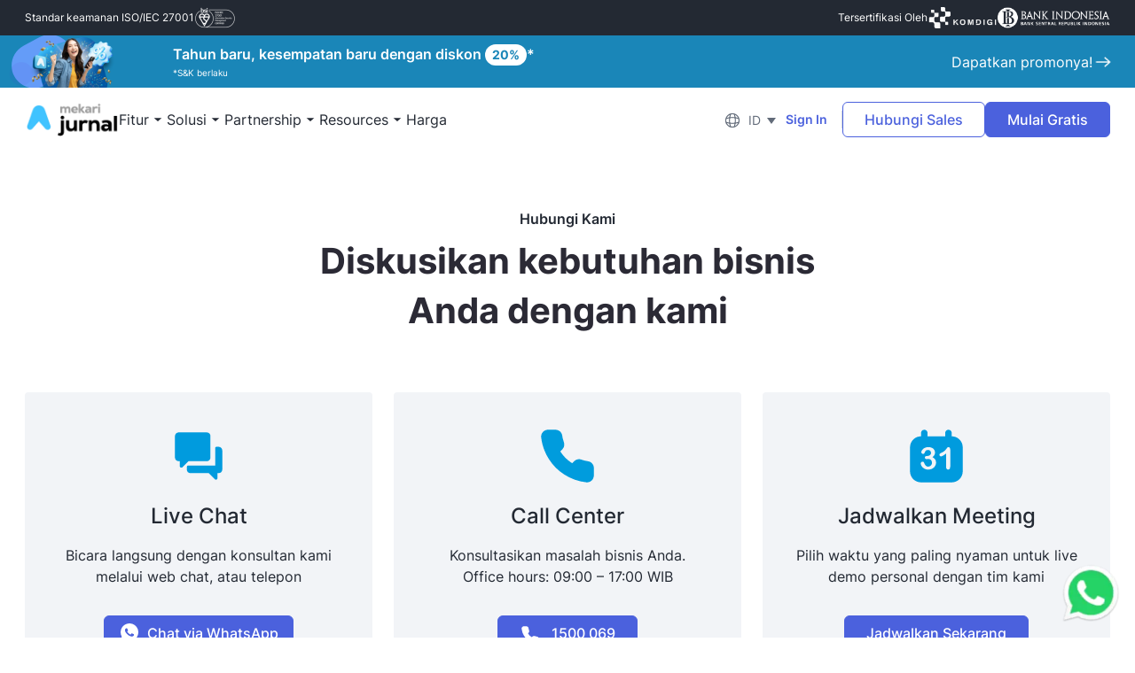

--- FILE ---
content_type: text/html; charset=UTF-8
request_url: https://www.jurnal.id/id/hubungi-kami/?package=inquiry%20enterprise
body_size: 46938
content:
<!DOCTYPE html>
<html lang="id-ID">
  <head>
    <meta charset="UTF-8"/>
    <meta http-equiv="X-UA-Compatible" content="IE=edge,chrome=1"/>
    <meta name="viewport" content="width=device-width, initial-scale=1"/>
            <meta name="theme-color" content="#27106D"/>
    <link rel="shortcut icon" type="image/png" href="https://www.jurnal.id/wp-content/themes/jurnal/images/favicon.png"/>
    <link rel="stylesheet" href="https://www.jurnal.id/wp-content/themes/jurnal/plugins/bootstrap-sass/dist/css/bootstrap-grid.css"/>
    <link rel="stylesheet" href="https://www.jurnal.id/wp-content/themes/jurnal/plugins/owl.carousel/assets/owl.carousel.min.css"/>
    <link rel="stylesheet" href="https://www.jurnal.id/wp-content/themes/jurnal/plugins/lity/lity.css"/>
    <link rel="stylesheet" href="https://www.jurnal.id/wp-content/themes/jurnal/plugins/bootstrap-datepicker/css/bootstrap-datepicker.min.css"/>
    <link rel="stylesheet" href="https://www.jurnal.id/wp-content/themes/jurnal/plugins/flatpickr/flatpickr.min.css"/>
    <link rel="stylesheet" href="https://www.jurnal.id/wp-content/themes/jurnal/plugins/swiper/swiper-bundle.min.css"/>
    <link rel="stylesheet" href="https://www.jurnal.id/wp-content/themes/jurnal/styles/styles.css"/>


    <meta name='robots' content='index, follow, max-image-preview:large, max-snippet:-1, max-video-preview:-1' />
<link rel="alternate" hreflang="en" href="https://www.jurnal.id/en/contact-us/" />
<link rel="alternate" hreflang="id" href="https://www.jurnal.id/id/hubungi-kami/" />
<link rel="alternate" hreflang="x-default" href="https://www.jurnal.id/id/hubungi-kami/" />
<link rel='preconnect' href='https://assets.storylane.io' crossorigin>
<link rel="preload" href="https://www.jurnal.id/wp-content/themes/jurnal/fonts/Inter-Medium.woff2" as="font" type="font/woff2" crossorigin="anonymous">
<link rel="preload" href="https://www.jurnal.id/wp-content/themes/jurnal/fonts/Inter-SemiBold.woff2" as="font" type="font/woff2" crossorigin="anonymous">
<link rel="preload" href="https://www.jurnal.id/wp-content/themes/jurnal/fonts/Inter-Bold.woff2" as="font" type="font/woff2" crossorigin="anonymous">

	<!-- This site is optimized with the Yoast SEO Premium plugin v26.5 (Yoast SEO v26.7) - https://yoast.com/wordpress/plugins/seo/ -->
	<title>Hubungi Kami: Kontak &amp; Diskusikan Kebutuhan Anda</title><link rel="preload" href="https://www.jurnal.id/wp-content/themes/jurnal/fonts/Inter-Bold.woff2" as="font" type="font/woff2" crossorigin><link rel="preload" href="https://www.jurnal.id/wp-content/themes/jurnal/fonts/Inter-SemiBold.woff2" as="font" type="font/woff2" crossorigin><link rel="preload" href="https://www.jurnal.id/wp-content/themes/jurnal/fonts/Inter-Medium.woff2" as="font" type="font/woff2" crossorigin><link rel="preload" href="https://www.jurnal.id/wp-content/themes/jurnal/scripts/bundle-waba.js" as="script" fetchpriority="high">
	<meta name="description" content="Hubungi kontak Mekari Jurnal untuk membantu Anda dalam manajemen akuntansi bisnis. Contact tim atau kunjungi kantor (office) sekarang" />
	<link rel="canonical" href="https://www.jurnal.id/id/hubungi-kami/" />
	<meta property="og:locale" content="id_ID" />
	<meta property="og:type" content="article" />
	<meta property="og:title" content="Hubungi Kami: Diskusikan Kebutuhan Anda Bersama Jurnal" />
	<meta property="og:description" content="Bagaimana Mekari Jurnal dapat memecahkan masalah yang Anda hadapi dalam bisnis Anda. Jelaskan kebutuhan Anda dengan kami." />
	<meta property="og:url" content="https://www.jurnal.id/id/hubungi-kami/" />
	<meta property="og:site_name" content="Mekari Jurnal" />
	<meta property="article:publisher" content="https://www.facebook.com/jurnalofficial/" />
	<meta property="article:modified_time" content="2025-12-19T04:37:12+00:00" />
	<meta property="og:image" content="https://www.jurnal.id/wp-content/uploads/2021/04/Jurnal-by-Mekari-Logo.jpg" />
	<meta property="og:image:width" content="512" />
	<meta property="og:image:height" content="512" />
	<meta property="og:image:type" content="image/jpeg" />
	<meta name="twitter:card" content="summary_large_image" />
	<meta name="twitter:title" content="Hubungi Kami: Diskusikan Kebutuhan Anda Bersama Jurnal" />
	<meta name="twitter:description" content="Bagaimana Mekari Jurnal dapat memecahkan masalah yang Anda hadapi dalam bisnis Anda. Jelaskan kebutuhan Anda dengan kami." />
	<meta name="twitter:image" content="https://www.jurnal.id/wp-content/uploads/2021/04/Jurnal-by-Mekari-Logo.jpg" />
	<meta name="twitter:site" content="@mekarijurnal" />
	<script type="application/ld+json" class="yoast-schema-graph">{"@context":"https://schema.org","@graph":[{"@type":["WebPage","ContactPage"],"@id":"https://www.jurnal.id/id/hubungi-kami/","url":"https://www.jurnal.id/id/hubungi-kami/","name":"Hubungi Kami: Kontak & Diskusikan Kebutuhan Anda","isPartOf":{"@id":"https://www.jurnal.id/id/#website"},"datePublished":"2021-05-24T06:44:52+00:00","dateModified":"2025-12-19T04:37:12+00:00","description":"Hubungi kontak Mekari Jurnal untuk membantu Anda dalam manajemen akuntansi bisnis. Contact tim atau kunjungi kantor (office) sekarang","breadcrumb":{"@id":"https://www.jurnal.id/id/hubungi-kami/#breadcrumb"},"inLanguage":"id","potentialAction":[{"@type":"ReadAction","target":["https://www.jurnal.id/id/hubungi-kami/"]}]},{"@type":"BreadcrumbList","@id":"https://www.jurnal.id/id/hubungi-kami/#breadcrumb","itemListElement":[{"@type":"ListItem","position":1,"name":"Home","item":"https://www.jurnal.id/id/"},{"@type":"ListItem","position":2,"name":"Hubungi Kami"}]},{"@type":"WebSite","@id":"https://www.jurnal.id/id/#website","url":"https://www.jurnal.id/id/","name":"Mekari Jurnal","description":"Software &amp; Aplikasi Akuntansi Online Terbaik dari Jurnal","publisher":{"@id":"https://www.jurnal.id/id/#organization"},"alternateName":"Jurnal.id","potentialAction":[{"@type":"SearchAction","target":{"@type":"EntryPoint","urlTemplate":"https://www.jurnal.id/id/?s={search_term_string}"},"query-input":{"@type":"PropertyValueSpecification","valueRequired":true,"valueName":"search_term_string"}}],"inLanguage":"id"},{"@type":"Organization","@id":"https://www.jurnal.id/id/#organization","name":"Mekari Jurnal","alternateName":"Jurnal.id","url":"https://www.jurnal.id/id/","logo":{"@type":"ImageObject","inLanguage":"id","@id":"https://www.jurnal.id/id/#/schema/logo/image/","url":"https://www.jurnal.id/wp-content/uploads/2022/04/logo-mekari-jurnal.svg","contentUrl":"https://www.jurnal.id/wp-content/uploads/2022/04/logo-mekari-jurnal.svg","width":535,"height":196,"caption":"Mekari Jurnal"},"image":{"@id":"https://www.jurnal.id/id/#/schema/logo/image/"},"sameAs":["https://www.facebook.com/jurnalofficial/","https://x.com/mekarijurnal","https://www.instagram.com/mekarijurnal/","https://www.youtube.com/@mekarijurnal","http://linkedin.com/company/mekarijurnal"],"description":"Mekari Jurnal adalah software akuntansi online (cloud) terintegrasi dengan banyak fitur dari manajemen dan laporan keuangan, pembukuan, supply chain management (SCM), hingga pengelolaan invoce dan pajak.","telephone":"1500 069","legalName":"PT Jurnal Consulting Indonesia"}]}</script>
	<!-- / Yoast SEO Premium plugin. -->


<link href='https://fonts.gstatic.com' crossorigin rel='preconnect' />
<style id='classic-theme-styles-inline-css' type='text/css'>
/*! This file is auto-generated */
.wp-block-button__link{color:#fff;background-color:#32373c;border-radius:9999px;box-shadow:none;text-decoration:none;padding:calc(.667em + 2px) calc(1.333em + 2px);font-size:1.125em}.wp-block-file__button{background:#32373c;color:#fff;text-decoration:none}
/*# sourceURL=/wp-includes/css/classic-themes.min.css */
</style>
<link rel='stylesheet' id='wpml-legacy-dropdown-click-0-css' href='https://www.jurnal.id/wp-content/plugins/sitepress-multilingual-cms/templates/language-switchers/legacy-dropdown-click/style.min.css?ver=1765116908' type='text/css' media='all' />
<style id='wpml-legacy-dropdown-click-0-inline-css' type='text/css'>
.wpml-ls-statics-shortcode_actions{background-color:#ffffff;}.wpml-ls-statics-shortcode_actions, .wpml-ls-statics-shortcode_actions .wpml-ls-sub-menu, .wpml-ls-statics-shortcode_actions a {border-color:#ffffff;}.wpml-ls-statics-shortcode_actions .wpml-ls-current-language:hover>a, .wpml-ls-statics-shortcode_actions .wpml-ls-current-language>a:focus {background-color:#ffffff;}
/*# sourceURL=wpml-legacy-dropdown-click-0-inline-css */
</style>
<link rel='stylesheet' id='fonts-css' href='https://www.jurnal.id/wp-content/themes/jurnal/styles/fonts.css?ver=1750919953' type='text/css' media='all' />
<script type="text/javascript" src="https://www.jurnal.id/wp-content/plugins/sitepress-multilingual-cms/templates/language-switchers/legacy-dropdown-click/script.min.js?ver=1765116908" id="wpml-legacy-dropdown-click-0-js"></script>
<script type="text/javascript" src="https://www.jurnal.id/wp-includes/js/jquery/jquery.min.js?ver=1700244665" id="jquery-core-js"></script>
<meta name="generator" content="WPML ver:4.8.6 stt:1,25;" />
<meta name="generator" content="web-worker-offloading 0.2.0">
<meta name="author" content="Davit Nugroho"><link rel="icon" href="https://www.jurnal.id/wp-content/uploads/2022/04/mekari-jurnal-logomark.svg" sizes="32x32" />
<link rel="icon" href="https://www.jurnal.id/wp-content/uploads/2022/04/mekari-jurnal-logomark.svg" sizes="192x192" />
<link rel="apple-touch-icon" href="https://www.jurnal.id/wp-content/uploads/2022/04/mekari-jurnal-logomark.svg" />
<meta name="msapplication-TileImage" content="https://www.jurnal.id/wp-content/uploads/2022/04/mekari-jurnal-logomark.svg" />
 
    <script id="header_script">
      var ajaxurl = "https://www.jurnal.id/wp-admin/admin-ajax.php";
      var page_id = "37264J";
var is_sr = "false";var inquiry_url = "https://www.jurnal.id/id/hubungi-kami/";
var inquiry_url_custom = "https://www.jurnal.id/id/hubungi-kami/?channel=SB1212";
var inquiry_label = "Jadwalkan live demo";
var bg_category = "Comp";
var bg_subcategory = "About";
      window.dataLayer = window.dataLayer || [];

      if(bg_category != "" && bg_subcategory != "") {
        var grouping = '';
        if((bg_category == 'other' || bg_category == 'others') && (bg_subcategory == 'other' || bg_subcategory == 'others')) {
          grouping = 'others';
        } else {
          grouping = bg_category+'_'+bg_subcategory;
        }

        if(grouping != '') {
          dataLayer.push({'event':'WebDev_Grouping','content_grouping':grouping});
        }
      } else {
        dataLayer.push({'event':'WebDev_Grouping','content_grouping':'others'});
      }
    </script>
    <meta name='dmca-site-verification' content='TlhkN2srdnM0NTBGV3ZieEFZckNKdz090' />
<!-- Google Tag Manager -->
<script type="text/javascript">
(function(w,d,s,l,i){w[l]=w[l]||[];w[l].push({'gtm.start':
new Date().getTime(),event:'gtm.js'});var f=d.getElementsByTagName(s)[0],
j=d.createElement(s),dl=l!='dataLayer'?'&amp;l='+l:'';j.async=true;j.src=
'https://www.googletagmanager.com/gtm.js?id='+i+dl;f.parentNode.insertBefore(j,f);
})(window,document,'script','dataLayer','GTM-W23JLJG');
</script>
<!-- End Google Tag Manager -->  <link rel='stylesheet' id='topbar-css' href='https://www.jurnal.id/wp-content/themes/jurnal/parts/topbar/css/topbar.min.css?ver=1767334019' type='text/css' media='all' />
<link rel='stylesheet' id='sticky-banner-css' href='https://www.jurnal.id/wp-content/themes/jurnal/parts/sticky-banner/css/sticky-banner.min.css?ver=1767334007' type='text/css' media='all' />
<link rel='stylesheet' id='header-menu-css' href='https://www.jurnal.id/wp-content/themes/mekari-wp-core/parts/header-menu-inline/header-menu.css?ver=1732251547' type='text/css' media='all' />
<link rel='stylesheet' id='footer-css' href='https://www.jurnal.id/wp-content/themes/jurnal/parts/footer/css/footer.min.css?ver=1752212021' type='text/css' media='all' />
</head>
  <body class="has-tb has-tb--alt">
  <input id="page_id" type="hidden" value="37264J">    <!-- Google Tag Manager (noscript) -->
<noscript><iframe src="https://www.googletagmanager.com/ns.html?id=GTM-W23JLJG"
height="0" width="0" style="display:none;visibility:hidden"></iframe></noscript>
<!-- End Google Tag Manager (noscript) -->    <header class="header-inline">
            
<div
    id="header-topbar"
    class="topbar"
    role="region"
    aria-label="Topbar Banner"
    style="background-color: #232933;">
    <div class="container">
        <div class="topbar__wrapper" style="color: #fff;">
            <div class="topbar__logos-flip position-relative overflow-hidden">
                                <div class="logo-item active" data-logo="0">
                                        <span class="topbar__text">Standar keamanan ISO/IEC 27001</span>
                                                            <div class="topbar__logos" aria-label="Logo Mitra">
                                                                                <a href="https://www.bsigroup.com/en-ID/products-and-services/assessment-and-certification/validation-and-verification/client-directory-certificate/IS%20656453" target="_blank" rel="noreferrer noopenner" aria-label="Logo Mitra 1">
                                <img src="https://www.jurnal.id/wp-content/uploads/2025/10/iso-27001.webp" srcset="" sizes="(max-width: 768px) 80vw, 600px" alt="Mekari Jurnal"  width="auto" height="24" decoding="async" class="topbar__logo" />
                            </a>
                                                                        </div>
                                    </div>
                                                <div class="logo-item" data-logo="1">
                                        <span class="topbar__text">Tersertifikasi Oleh</span>
                                                            <div class="topbar__logos" aria-label="Logo Mitra">
                                                                                <a href="https://pse.komdigi.go.id/pse" target="_blank" rel="noreferrer noopenner" aria-label="Logo Mitra 1">
                                <img src="https://www.jurnal.id/wp-content/uploads/2025/10/komdigi.webp" srcset="" sizes="(max-width: 768px) 80vw, 600px" alt="Mekari Jurnal"  width="auto" height="24" decoding="async" class="topbar__logo" />
                            </a>
                                                                                                            <img src="https://www.jurnal.id/wp-content/uploads/2025/10/bank-indonesia.webp" srcset="" sizes="(max-width: 768px) 80vw, 600px" alt="Mekari Jurnal"  width="auto" height="24" decoding="async" class="topbar__logo" />
                                                                        </div>
                                    </div>
                            </div>
                        <div class="topbar__left">
                                <span class="topbar__text">Standar keamanan ISO/IEC 27001</span>
                                                <div class="topbar__logos" aria-label="Logo Mitra">
                                                                    <a href="https://www.bsigroup.com/en-ID/products-and-services/assessment-and-certification/validation-and-verification/client-directory-certificate/IS%20656453" target="_blank" rel="noreferrer noopenner" aria-label="Logo Mitra 1">
                            <img src="https://www.jurnal.id/wp-content/uploads/2025/10/iso-27001.webp" srcset="" sizes="(max-width: 768px) 80vw, 600px" alt="Mekari Jurnal"  width="auto" height="24" decoding="async" class="topbar__logo" />
                        </a>
                                                            </div>
                            </div>
            
                        <div class="topbar__right">
                                <span class="topbar__text">Tersertifikasi Oleh</span>
                                                <div class="topbar__logos" aria-label="Logo Mitra">
                                                                    <a href="https://pse.komdigi.go.id/pse" target="_blank" rel="noreferrer noopenner" aria-label="Logo Mitra 1">
                            <img src="https://www.jurnal.id/wp-content/uploads/2025/10/komdigi.webp" srcset="" sizes="(max-width: 768px) 80vw, 600px" alt="Mekari Jurnal"  width="auto" height="24" decoding="async" class="topbar__logo" />
                        </a>
                                                                                            <img src="https://www.jurnal.id/wp-content/uploads/2025/10/bank-indonesia.webp" srcset="" sizes="(max-width: 768px) 80vw, 600px" alt="Mekari Jurnal"  width="auto" height="24" decoding="async" class="topbar__logo" />
                                                            </div>
                            </div>
                    </div>
    </div>
</div>                    <a class="sticky-banner img-md cta-waba" id="37264J_top-banner-sticky_end_year_promo_0126" data-page-id="37264J" href="https://api.whatsapp.com/send/?phone=6281392770581&text={{code}} - Halo, Saya tertarik dengan promo 'New Year' Mekari Jurnal" target="_self"  aria-label="37264J_top-banner-sticky_end_year_promo_0126">
    <div class="container">
      <div class="sticky-banner__wrapper">
        <div class="img">
          <img src="https://www.jurnal.id/wp-content/uploads/2026/01/Jurnal-_-End-Year-Promo-_-Sticky-Banner-02-1-600x332.webp" srcset="https://www.jurnal.id/wp-content/uploads/2026/01/Jurnal-_-End-Year-Promo-_-Sticky-Banner-02-1-600x332.webp 600w, https://www.jurnal.id/wp-content/uploads/2026/01/Jurnal-_-End-Year-Promo-_-Sticky-Banner-02-1-1000x554.webp 1000w, https://www.jurnal.id/wp-content/uploads/2026/01/Jurnal-_-End-Year-Promo-_-Sticky-Banner-02-1-768x425.webp 768w, https://www.jurnal.id/wp-content/uploads/2026/01/Jurnal-_-End-Year-Promo-_-Sticky-Banner-02-1-730x404.webp 730w, https://www.jurnal.id/wp-content/uploads/2026/01/Jurnal-_-End-Year-Promo-_-Sticky-Banner-02-1-392x217.webp 392w, https://www.jurnal.id/wp-content/uploads/2026/01/Jurnal-_-End-Year-Promo-_-Sticky-Banner-02-1.webp 1084w" sizes="(max-width: 768px) 80vw, 600px" alt="Mekari Jurnal"  width="107" height="60" decoding="async"/>
        </div>
        <div class="content">
          <div class="copy">
            <div class="title">Tahun baru, kesempatan baru dengan diskon <span class="badge" style="background-color:#FFF;padding: 2px 8px;border-radius: 99px;color: #1a86b8;margin: 0;font-weight: 700;">20%</span>*</div>
            <div class="desc"><small style="font-size: 10px; line-height: 12px;">*S&K berlaku</small></div>
            <div class="title-sm">Tahun baru, kesempatan baru dengan <br>diskon <span class="badge" style="background-color:#FFF;padding: 2px 8px;border-radius: 99px;color: #1a86b8;margin: 0;font-weight: 700;">20%</span>*</div>
            <div class="desc-sm"><small style="font-size: 10px; line-height: 12px;">*S&K berlaku</small></div>
          </div>
          <div class="cta"><span class="link">Dapatkan promonya! <svg xmlns="http://www.w3.org/2000/svg" width="20" height="20" viewBox="0 0 20 20" fill="none"><path d="M12.025 4.94189L17.0834 10.0002L12.025 15.0586M2.91669 10.0002H16.9417" stroke="white" stroke-width="1.5" stroke-miterlimit="10" stroke-linecap="round" stroke-linejoin="round"/></svg></span></div>
        </div>
      </div>
    </div>
  </a>
            <div class="header-inline__container">
        <div class="container">
          <div class="row">
            <div class="col-12">
              <div class="header-inline__wrapper">
                <div class="header-inline__left">
                  <div class="header-inline__logo">
                    <a class="logo" href="https://www.jurnal.id/id/" aria-label="Mekari Jurnal" title="Mekari Jurnal">
                      <img src="https://www.jurnal.id/wp-content/uploads/2025/07/logo-mekari-jurnal.webp" width="106" height="40" alt="Mekari Jurnal"/>
                    </a>
                  </div>
                  <div class="header-inline__main">
                    <div class="header-inline__menu">
                                        <nav class="header-dropdown"><!-- Collect the nav links, forms, and other content for toggling --><div class="list"><div class="nav-menu">
<div class="menu-head par_fitur" data-target=".menu_fitur">
<span class="menu-title">Fitur</span>
<svg class="menu-caret" xmlns="http://www.w3.org/2000/svg" width="20" height="20" viewBox="0 0 20 20" fill="none"><path d="M10 12L5.66987 8.25L14.3301 8.25L10 12Z" fill="#232933"/></svg>
<svg class="menu-chev" xmlns="http://www.w3.org/2000/svg" width="20" height="20" viewBox="0 0 20 20" fill="none"><path d="M5 7.5L10 12.5L15 7.5" stroke="#626B79" stroke-width="1.5" stroke-linecap="round" stroke-linejoin="round"/></svg>
</div>
</div>
<div class="nav-menu">
<div class="menu-head par_solusi" data-target=".menu_solusi">
<span class="menu-title">Solusi</span>
<svg class="menu-caret" xmlns="http://www.w3.org/2000/svg" width="20" height="20" viewBox="0 0 20 20" fill="none"><path d="M10 12L5.66987 8.25L14.3301 8.25L10 12Z" fill="#232933"/></svg>
<svg class="menu-chev" xmlns="http://www.w3.org/2000/svg" width="20" height="20" viewBox="0 0 20 20" fill="none"><path d="M5 7.5L10 12.5L15 7.5" stroke="#626B79" stroke-width="1.5" stroke-linecap="round" stroke-linejoin="round"/></svg>
</div>
</div>
<div class="nav-menu">
<div class="menu-head par_partnership" data-target=".menu_partnership">
<span class="menu-title">Partnership</span>
<svg class="menu-caret" xmlns="http://www.w3.org/2000/svg" width="20" height="20" viewBox="0 0 20 20" fill="none"><path d="M10 12L5.66987 8.25L14.3301 8.25L10 12Z" fill="#232933"/></svg>
<svg class="menu-chev" xmlns="http://www.w3.org/2000/svg" width="20" height="20" viewBox="0 0 20 20" fill="none"><path d="M5 7.5L10 12.5L15 7.5" stroke="#626B79" stroke-width="1.5" stroke-linecap="round" stroke-linejoin="round"/></svg>
</div>
</div>
<div class="nav-menu">
<div class="menu-head par_resources" data-target=".menu_resources">
<span class="menu-title">Resources</span>
<svg class="menu-caret" xmlns="http://www.w3.org/2000/svg" width="20" height="20" viewBox="0 0 20 20" fill="none"><path d="M10 12L5.66987 8.25L14.3301 8.25L10 12Z" fill="#232933"/></svg>
<svg class="menu-chev" xmlns="http://www.w3.org/2000/svg" width="20" height="20" viewBox="0 0 20 20" fill="none"><path d="M5 7.5L10 12.5L15 7.5" stroke="#626B79" stroke-width="1.5" stroke-linecap="round" stroke-linejoin="round"/></svg>
</div>
</div>
<div class="nav-menu">
<a class="menu-head  " href="https://www.jurnal.id/id/harga/" ><span class="menu-title">Harga</span></a>
</div>
</nav>
                    </div>
                    
                  </div>
                </div>
                <div class="header-inline__right">
                                    <div class="header-inline__cta">
                    <span class="wpml-custom">
<div class="wpml-ls-statics-shortcode_actions wpml-ls wpml-ls-legacy-dropdown-click js-wpml-ls-legacy-dropdown-click" id="lang_sel_click">
	<ul role="menu">

		<li class="wpml-ls-slot-shortcode_actions wpml-ls-item wpml-ls-item-id wpml-ls-current-language wpml-ls-last-item wpml-ls-item-legacy-dropdown-click" role="none">

			<a href="#" class="js-wpml-ls-item-toggle wpml-ls-item-toggle lang_sel_sel icl-id" role="menuitem" title="Switch to ID">
                                                    <img
            class="wpml-ls-flag iclflag"
            src="https://www.jurnal.id/wp-content/uploads/flags/global.svg"
            alt=""
            width=18
            height=12
    /><span class="wpml-ls-native icl_lang_sel_native" role="menuitem">ID</span></a>

			<ul class="js-wpml-ls-sub-menu wpml-ls-sub-menu" role="menu">
				
					<li class="icl-en wpml-ls-slot-shortcode_actions wpml-ls-item wpml-ls-item-en wpml-ls-first-item" role="none">
						<a href="https://www.jurnal.id/en/contact-us/" class="wpml-ls-link" role="menuitem" aria-label="Switch to EN" title="Switch to EN">
                                                                <img
            class="wpml-ls-flag iclflag"
            src="https://www.jurnal.id/wp-content/uploads/flags/global.svg"
            alt=""
            width=18
            height=12
    /><span class="wpml-ls-display icl_lang_sel_translated">EN</span></a>
					</li>

							</ul>

		</li>

	</ul>
</div>
</span>
                                        <a id="" class="seperator more-link" href="https://my.jurnal.id/" target="_self"   >Sign In</a>
                                        <a id="btn_inquiry_header" class=" btn btn-blue-border" href="https://www.jurnal.id/id/hubungi-kami/" target="_self"   >Hubungi Sales</a>
                                        <a id="btn_trial_header" class=" btn btn-blue" href="https://my.jurnal.id/id/users/sign_up" target="_blank"  rel="noreferrer" >Mulai Gratis</a>
                                      </div>
                                                      <div class="header-inline__cta-sm">
                  <a id="btn_inquiry_mobile" class="btn btn-blue " href="https://www.jurnal.id/id/hubungi-kami/" target="_self"  >Hubungi Sales</a>
                  </div>
                                    <div class="header-inline__burger">
                    <div class="burger-menu"><span></span><span></span><span></span></div>
                  </div>
                </div>
              </div>
            </div>
          </div>
        </div>
      </div>
      <div class="header-inline__dropdown">
        <nav class="header-dropdown sm"><!-- Collect the nav links, forms, and other content for toggling --><div class="list"><div class="nav-menu">
<div class="menu-head dd" data-parent=".par_fitur" data-target=".menu_fitur">
<span class="menu-title">Fitur</span>
<svg class="menu-caret" xmlns="http://www.w3.org/2000/svg" width="20" height="20" viewBox="0 0 20 20" fill="none"><path d="M10 12L5.66987 8.25L14.3301 8.25L10 12Z" fill="#232933"/></svg>
<svg class="menu-chev" xmlns="http://www.w3.org/2000/svg" width="20" height="20" viewBox="0 0 20 20" fill="none"><path d="M5 7.5L10 12.5L15 7.5" stroke="#626B79" stroke-width="1.5" stroke-linecap="round" stroke-linejoin="round"/></svg>
</div>
<div class="menu-children menu_fitur">
<span class="menu-close"><svg xmlns="http://www.w3.org/2000/svg" width="24" height="24" viewBox="0 0 24 24" fill="none"><path d="M5 19L19 5M5 5L19 19" stroke="#626B79" stroke-width="1.5" stroke-linecap="round" stroke-linejoin="round"/></svg></span>
<div class="container"><div class="menu-wrapper">
<div class="sidebar">
<div class="sidebar__ornament" style="background-color:#009BDE;background-image:url(https://www.jurnal.id/wp-content/uploads/2024/03/ornament-1.webp);"></div>
<div class="sidebar__wrapper">
<div class="sidebar-items">
<div class="title">Fitur</div>
<ul class="menu-list"><li class="item active"><span class="link" data-target="#menu-item-1-1" data-bg-color="#009BDE" data-ornament="https://www.jurnal.id/wp-content/uploads/2024/03/ornament-1.webp">Akuntansi</span><svg class="chev" xmlns="http://www.w3.org/2000/svg" width="20" height="20" viewBox="0 0 20 20" fill="none"><path d="M8.33398 5L13.334 10L8.33398 15" stroke="#626B79" stroke-width="1.5" stroke-linecap="round" stroke-linejoin="round"/></svg></li>

<li class="item"><span class="link" data-target="#menu-item-1-2" data-bg-color="#fbbf24" data-ornament="https://www.jurnal.id/wp-content/uploads/2024/03/ornament-2.webp">ERP & Inventory</span><svg class="chev" xmlns="http://www.w3.org/2000/svg" width="20" height="20" viewBox="0 0 20 20" fill="none"><path d="M8.33398 5L13.334 10L8.33398 15" stroke="#626B79" stroke-width="1.5" stroke-linecap="round" stroke-linejoin="round"/></svg></li>

<li class="item"><span class="link" data-target="#menu-item-1-3" data-bg-color="#2dd4bf" data-ornament="https://www.jurnal.id/wp-content/uploads/2024/03/ornament-3.webp">Perencanaan & Analisa Keuangan</span><svg class="chev" xmlns="http://www.w3.org/2000/svg" width="20" height="20" viewBox="0 0 20 20" fill="none"><path d="M8.33398 5L13.334 10L8.33398 15" stroke="#626B79" stroke-width="1.5" stroke-linecap="round" stroke-linejoin="round"/></svg></li>

<li class="item"><span class="link" data-target="#menu-item-1-4" data-bg-color="#22d3ee" data-ornament="https://www.jurnal.id/wp-content/uploads/2024/03/ornament-4.webp">Integration & Platform</span><svg class="chev" xmlns="http://www.w3.org/2000/svg" width="20" height="20" viewBox="0 0 20 20" fill="none"><path d="M8.33398 5L13.334 10L8.33398 15" stroke="#626B79" stroke-width="1.5" stroke-linecap="round" stroke-linejoin="round"/></svg></li>
</ul>
</div>
<div class="sidebar-anchor"><div class="cta">
<p>Belum menemukan yang Anda cari?</p>
<a class="link-more" href="https://www.jurnal.id/id/fitur/">Lihat semua Fitur Jurnal</a>
</div>
</div>
</div>
</div>
<div class="content"><div class="pane active" id="menu-item-1-1">
<div class="pane-close"><div class="pane-close__title"><svg xmlns="http://www.w3.org/2000/svg" width="24" height="24" viewBox="0 0 24 24" fill="none"><path d="M9.57 5.92993L3.5 11.9999L9.57 18.0699M20.5 11.9999H3.67" stroke="#4B61DD" stroke-width="1.5" stroke-miterlimit="10" stroke-linecap="round" stroke-linejoin="round"/></svg><span class="pane-close__label">Back</span></div><div class="pane-close__cross"><svg xmlns="http://www.w3.org/2000/svg" width="24" height="24" viewBox="0 0 24 24" fill="none"><path d="M5 19L19 5M5 5L19 19" stroke="#626B79" stroke-width="1.5" stroke-linecap="round" stroke-linejoin="round"/></svg></div></div>
<div class="pane-content"><div class="title">Akuntansi</div>
<div class="item__wrapper"><a class="item " href="https://www.jurnal.id/id/fitur/laporan-keuangan-bisnis/" >
<div class="item__icon"><img src="https://www.jurnal.id/wp-content/uploads/2024/03/reports_2x.webp" alt="Laporan Keuangan" width="24" height="24"/></div>
<div class="item__meta">
<div class="item__title">Laporan Keuangan</div>
<div class="item__desc">Pantau performa bisnis real-time</div>
</div>
</a>

<a class="item " href="https://www.jurnal.id/id/fitur/kas-transaksi/cashlink-bank/" >
<div class="item__icon"><img src="https://www.jurnal.id/wp-content/uploads/2024/03/bank_2x.webp" alt="Bank Rekonsiliasi" width="24" height="24"/></div>
<div class="item__meta">
<div class="item__title">Bank Rekonsiliasi</div>
<div class="item__desc">Pencatatan terintegrasi praktis</div>
</div>
</a>

<a class="item " href="https://www.jurnal.id/id/fitur/kas-transaksi/multi-mata-uang/" >
<div class="item__icon"><img src="https://www.jurnal.id/wp-content/uploads/2024/03/multi_currency_converting_2x.webp" alt="Multi-Currency" width="24" height="24"/></div>
<div class="item__meta">
<div class="item__title">Multi-Currency</div>
<div class="item__desc">Konversi berbagai mata uang</div>
</div>
</a>

<a class="item " href="https://www.jurnal.id/id/fitur/aplikasi-akuntansi/pembukuan/" >
<div class="item__icon"><img src="https://www.jurnal.id/wp-content/uploads/2024/03/task_check_2x.webp" alt="Pembukuan" width="24" height="24"/></div>
<div class="item__meta">
<div class="item__title">Pembukuan</div>
<div class="item__desc">Pencatatan terintegrasi praktis</div>
</div>
</a>

<a class="item " href="https://www.jurnal.id/id/fitur/biaya-anggaran/" >
<div class="item__icon"><img src="https://www.jurnal.id/wp-content/uploads/2024/03/finance_2x.webp" alt="Biaya &#038; Pengeluaran" width="24" height="24"/></div>
<div class="item__meta">
<div class="item__title">Biaya &#038; Pengeluaran</div>
<div class="item__desc">Pantau biaya operasional</div>
</div>
</a>

<a class="item " href="https://www.jurnal.id/id/fitur/invoice-faktur/" >
<div class="item__icon"><img src="https://www.jurnal.id/wp-content/uploads/2024/03/reimbursement_2x.webp" alt="Invoicing" width="24" height="24"/></div>
<div class="item__meta">
<div class="item__title">Invoicing</div>
<div class="item__desc">Transaksi secara online</div>
</div>
</a>

<a class="item " href="https://www.jurnal.id/id/fitur/pajak/" >
<div class="item__icon"><img src="https://www.jurnal.id/wp-content/uploads/2024/03/pajak_2x.webp" alt="Perpajakan" width="24" height="24"/></div>
<div class="item__meta">
<div class="item__title">Perpajakan</div>
<div class="item__desc">Kelola pajak langsung</div>
</div>
</a>
</div>
</div>
<div class="pane-anchor">
<p>Pencatatan otomatis akurat dari aplikasi Akuntansi terbaik</p>
<a class="link-more " href="https://www.jurnal.id/id/fitur/aplikasi-akuntansi/" >Lihat semua Fitur Akuntansi</a>
</div>
</div>

<div class="pane" id="menu-item-1-2">
<div class="pane-close"><div class="pane-close__title"><svg xmlns="http://www.w3.org/2000/svg" width="24" height="24" viewBox="0 0 24 24" fill="none"><path d="M9.57 5.92993L3.5 11.9999L9.57 18.0699M20.5 11.9999H3.67" stroke="#4B61DD" stroke-width="1.5" stroke-miterlimit="10" stroke-linecap="round" stroke-linejoin="round"/></svg><span class="pane-close__label">Mekari Jurnal</span></div><div class="pane-close__cross"><svg xmlns="http://www.w3.org/2000/svg" width="24" height="24" viewBox="0 0 24 24" fill="none"><path d="M5 19L19 5M5 5L19 19" stroke="#626B79" stroke-width="1.5" stroke-linecap="round" stroke-linejoin="round"/></svg></div></div>
<div class="pane-content"><div class="title">ERP & Inventory</div>
<div class="item__wrapper"><a class="item " href="https://www.jurnal.id/id/fitur/supply-chain-management/manajemen-produk/" >
<div class="item__icon"><img src="https://www.jurnal.id/wp-content/uploads/2024/03/product_2x.webp" alt="Manajemen Produk" width="24" height="24"/></div>
<div class="item__meta">
<div class="item__title">Manajemen Produk</div>
<div class="item__desc">Pantau performa bisnis real-time</div>
</div>
</a>

<a class="item " href="https://www.jurnal.id/id/fitur/produk-inventory/" >
<div class="item__icon"><img src="https://www.jurnal.id/wp-content/uploads/2024/03/chart_of_account_2x.webp" alt="Manajemen Inventori" width="24" height="24"/></div>
<div class="item__meta">
<div class="item__title">Manajemen Inventori</div>
<div class="item__desc">Pantau stok real-time</div>
</div>
</a>

<a class="item " href="https://www.jurnal.id/id/fitur/supply-chain-management/manajemen-gudang/" >
<div class="item__icon"><img src="https://www.jurnal.id/wp-content/uploads/2024/03/warehouse_2x.webp" alt="Manajemen Gudang" width="24" height="24"/></div>
<div class="item__meta">
<div class="item__title">Manajemen Gudang</div>
<div class="item__desc">Pantau aktivitas gudang online</div>
</div>
</a>

<a class="item " href="https://www.jurnal.id/id/fitur/supply-chain-management/fulfillment/" >
<div class="item__icon"><img src="https://www.jurnal.id/wp-content/uploads/2024/03/truck_2x.webp" alt="Fulfillment" width="24" height="24"/></div>
<div class="item__meta">
<div class="item__title">Fulfillment</div>
<div class="item__desc">Kelola barang masuk &#038; keluar</div>
</div>
</a>

<a class="item " href="https://www.jurnal.id/id/fitur/supply-chain-management/manajemen-produksi/" >
<div class="item__icon"><img src="https://www.jurnal.id/wp-content/uploads/2024/03/stock_2x.webp" alt="Manajemen Produksi" width="24" height="24"/></div>
<div class="item__meta">
<div class="item__title">Manajemen Produksi</div>
<div class="item__desc">Catat seluruh proses produksi</div>
</div>
</a>
</div>
</div>
<div class="pane-anchor">
<p>Tracking semua aktivitas produk dengan mudah</p>
<a class="link-more " href="https://www.jurnal.id/id/fitur/supply-chain-management/" >Lihat semua manfaat Fitur Supply Chain Management</a>
</div>
</div>

<div class="pane" id="menu-item-1-3">
<div class="pane-close"><div class="pane-close__title"><svg xmlns="http://www.w3.org/2000/svg" width="24" height="24" viewBox="0 0 24 24" fill="none"><path d="M9.57 5.92993L3.5 11.9999L9.57 18.0699M20.5 11.9999H3.67" stroke="#4B61DD" stroke-width="1.5" stroke-miterlimit="10" stroke-linecap="round" stroke-linejoin="round"/></svg><span class="pane-close__label">Mekari Jurnal</span></div><div class="pane-close__cross"><svg xmlns="http://www.w3.org/2000/svg" width="24" height="24" viewBox="0 0 24 24" fill="none"><path d="M5 19L19 5M5 5L19 19" stroke="#626B79" stroke-width="1.5" stroke-linecap="round" stroke-linejoin="round"/></svg></div></div>
<div class="pane-content"><div class="title">Perencanaan & Analisa Keuangan</div>
<div class="item__wrapper"><a class="item " href="https://www.jurnal.id/id/fitur/airene-artificial-intelligence-accounting-software/" >
<div class="item__icon"><img src="https://www.jurnal.id/wp-content/uploads/2024/03/magic_2x.webp" alt="Analisa laporan Berbasis AI" width="24" height="24"/></div>
<div class="item__meta">
<div class="item__title">Analisa laporan Berbasis AI</div>
<div class="item__desc">Insight dan rekomendasi instan</div>
</div>
</a>

<a class="item " href="https://www.jurnal.id/id/fitur/biaya-anggaran/" >
<div class="item__icon"><img src="https://www.jurnal.id/wp-content/uploads/2024/03/finance_2x-1.webp" alt="Manajemen Anggaran" width="24" height="24"/></div>
<div class="item__meta">
<div class="item__title">Manajemen Anggaran</div>
<div class="item__desc">Evaluasi penggunaan anggaran</div>
</div>
</a>

<a class="item " href="https://www.jurnal.id/id/fitur/profitabilitas-produk/" >
<div class="item__icon"><img src="https://www.jurnal.id/wp-content/uploads/2024/03/chart_2x.webp" alt="Laporan Profitabilitas Produk" width="24" height="24"/></div>
<div class="item__meta">
<div class="item__title">Laporan Profitabilitas Produk</div>
<div class="item__desc">Temukan profit margin produk</div>
</div>
</a>

<a class="item " href="https://www.jurnal.id/id/fitur/analisa-laba-rugi-bulanan/" >
<div class="item__icon"><img src="https://www.jurnal.id/wp-content/uploads/2024/03/evaluation_2x.webp" alt="Monthly Profit & Loss Analysis" width="24" height="24"/></div>
<div class="item__meta">
<div class="item__title">Monthly Profit & Loss Analysis</div>
<div class="item__desc">Analisa laba rugi 3 bulan terakhir</div>
</div>
</a>

<a class="item " href="https://www.jurnal.id/id/fitur/custom-analytics/" >
<div class="item__icon"><img src="https://www.jurnal.id/wp-content/uploads/2024/03/custom_analytics_2x.webp" alt="Custom Analytics" width="24" height="24"/></div>
<div class="item__meta">
<div class="item__title">Custom Analytics</div>
<div class="item__desc">Visualisasi data keuangan</div>
</div>
</a>
</div>
</div>
<div class="pane-anchor">
<p>Kelola laporan keuangan Anda dengan analisa dan insight yang lebih strategis</p>
<a class="link-more " href="https://www.jurnal.id/id/fitur/perencanaan-analisa-keuangan/" >Lihat semua manfaat Fitur Financial Planning &amp; Analysis</a>
</div>
</div>

<div class="pane" id="menu-item-1-4">
<div class="pane-close"><div class="pane-close__title"><svg xmlns="http://www.w3.org/2000/svg" width="24" height="24" viewBox="0 0 24 24" fill="none"><path d="M9.57 5.92993L3.5 11.9999L9.57 18.0699M20.5 11.9999H3.67" stroke="#4B61DD" stroke-width="1.5" stroke-miterlimit="10" stroke-linecap="round" stroke-linejoin="round"/></svg><span class="pane-close__label">Mekari Jurnal</span></div><div class="pane-close__cross"><svg xmlns="http://www.w3.org/2000/svg" width="24" height="24" viewBox="0 0 24 24" fill="none"><path d="M5 19L19 5M5 5L19 19" stroke="#626B79" stroke-width="1.5" stroke-linecap="round" stroke-linejoin="round"/></svg></div></div>
<div class="pane-content"><div class="title">Integration & Platform</div>
<div class="item__wrapper"><a class="item " href="https://www.jurnal.id/id/fitur/pos-e-commerce/" >
<div class="item__icon"><img src="https://www.jurnal.id/wp-content/uploads/2024/03/shop_2x.webp" alt="POS & Marketplace" width="24" height="24"/></div>
<div class="item__meta">
<div class="item__title">POS & Marketplace</div>
<div class="item__desc">Sinkronisasi pembayaran</div>
</div>
</a>

<a class="item " href="https://www.jurnal.id/id/fitur/custom-roles/" >
<div class="item__icon"><img src="https://www.jurnal.id/wp-content/uploads/2024/03/roles_2x.webp" alt="User Management" width="24" height="24"/></div>
<div class="item__meta">
<div class="item__title">User Management</div>
<div class="item__desc">Kelola peran dan wewenang</div>
</div>
</a>

<a class="item " href="https://www.jurnal.id/id/fitur/mekari-pay/" >
<div class="item__icon"><img src="https://www.jurnal.id/wp-content/uploads/2024/03/mekari_pay_2x.webp" alt="Mekari Pay" width="24" height="24"/></div>
<div class="item__meta">
<div class="item__title">Mekari Pay</div>
<div class="item__desc">Transaksi semua metode</div>
</div>
</a>

<a class="item " href="https://www.jurnal.id/id/fitur/mekari-capital/" >
<div class="item__icon"><img src="https://www.jurnal.id/wp-content/uploads/2024/03/capital_2x.webp" alt="Mekari Capital" width="24" height="24"/></div>
<div class="item__meta">
<div class="item__title">Mekari Capital</div>
<div class="item__desc">Pendanaan untuk akselerasi bisnis</div>
</div>
</a>

<a class="item cta-channel" href="https://mekari.com/produk/expense/?channel=%7B%channel%7D%7D"  target="_blank" rel="noreferrer">
<div class="item__icon"><img src="https://www.jurnal.id/wp-content/uploads/2024/03/logo_mekari_expense_2x.webp" alt="Mekari Expense" width="24" height="24"/></div>
<div class="item__meta">
<div class="item__title">Mekari Expense</div>
<div class="item__desc">Pengelolaan pengeluaran</div>
</div>
</a>

<a class="item " href="https://www.jurnal.id/id/fitur/integrasi-klikpajak/" >
<div class="item__icon"><img src="https://www.jurnal.id/wp-content/uploads/2024/03/logo_mekari_klikpajak_2x.webp" alt="Mekari Klikpajak" width="24" height="24"/></div>
<div class="item__meta">
<div class="item__title">Mekari Klikpajak</div>
<div class="item__desc">Solusi bayar pajak online</div>
</div>
</a>
</div>
</div>
<div class="pane-anchor">
<p>Permudah proses Akuntansi Anda dengan integrasi berbagai platform</p>
<a class="link-more " href="https://www.jurnal.id/id/integrasi/" >Lihat semua manfaat Fitur Integration &amp; Platform</a>
</div>
</div>
</div>
</div>
</div>
</div>
</div>
<div class="nav-menu">
<div class="menu-head dd" data-parent=".par_solusi" data-target=".menu_solusi">
<span class="menu-title">Solusi</span>
<svg class="menu-caret" xmlns="http://www.w3.org/2000/svg" width="20" height="20" viewBox="0 0 20 20" fill="none"><path d="M10 12L5.66987 8.25L14.3301 8.25L10 12Z" fill="#232933"/></svg>
<svg class="menu-chev" xmlns="http://www.w3.org/2000/svg" width="20" height="20" viewBox="0 0 20 20" fill="none"><path d="M5 7.5L10 12.5L15 7.5" stroke="#626B79" stroke-width="1.5" stroke-linecap="round" stroke-linejoin="round"/></svg>
</div>
<div class="menu-children menu_solusi">
<span class="menu-close"><svg xmlns="http://www.w3.org/2000/svg" width="24" height="24" viewBox="0 0 24 24" fill="none"><path d="M5 19L19 5M5 5L19 19" stroke="#626B79" stroke-width="1.5" stroke-linecap="round" stroke-linejoin="round"/></svg></span>
<div class="container"><div class="menu-wrapper">
<div class="sidebar">
<div class="sidebar__ornament" style="background-color:#fbbf24;background-image:url(https://www.jurnal.id/wp-content/uploads/2024/03/ornament-2.webp);"></div>
<div class="sidebar__wrapper">
<div class="sidebar-items">
<div class="title">Solusi</div>
<ul class="menu-list"><li class="item active"><span class="link" data-target="#menu-item-29-1" data-bg-color="#fbbf24" data-ornament="https://www.jurnal.id/wp-content/uploads/2024/03/ornament-2.webp">Industri</span><svg class="chev" xmlns="http://www.w3.org/2000/svg" width="20" height="20" viewBox="0 0 20 20" fill="none"><path d="M8.33398 5L13.334 10L8.33398 15" stroke="#626B79" stroke-width="1.5" stroke-linecap="round" stroke-linejoin="round"/></svg></li>

<li class="item"><span class="link" data-target="#menu-item-29-2" data-bg-color="#2dd4bf" data-ornament="https://www.jurnal.id/wp-content/uploads/2024/03/ornament-3.webp">Skala Bisnis</span><svg class="chev" xmlns="http://www.w3.org/2000/svg" width="20" height="20" viewBox="0 0 20 20" fill="none"><path d="M8.33398 5L13.334 10L8.33398 15" stroke="#626B79" stroke-width="1.5" stroke-linecap="round" stroke-linejoin="round"/></svg></li>
</ul>
</div>
<div class="sidebar-anchor"><div class="cta">
<p>Belum menemukan yang Anda cari?</p>
<a class="link-more" href="https://www.jurnal.id/id/industri/">Lihat semua solusi</a>
</div>
</div>
</div>
</div>
<div class="content"><div class="pane active" id="menu-item-29-1">
<div class="pane-close"><div class="pane-close__title"><svg xmlns="http://www.w3.org/2000/svg" width="24" height="24" viewBox="0 0 24 24" fill="none"><path d="M9.57 5.92993L3.5 11.9999L9.57 18.0699M20.5 11.9999H3.67" stroke="#4B61DD" stroke-width="1.5" stroke-miterlimit="10" stroke-linecap="round" stroke-linejoin="round"/></svg><span class="pane-close__label">Back</span></div><div class="pane-close__cross"><svg xmlns="http://www.w3.org/2000/svg" width="24" height="24" viewBox="0 0 24 24" fill="none"><path d="M5 19L19 5M5 5L19 19" stroke="#626B79" stroke-width="1.5" stroke-linecap="round" stroke-linejoin="round"/></svg></div></div>
<div class="pane-content"><div class="title">Industri</div>
<div class="item__wrapper"><a class="item " href="https://www.jurnal.id/id/industri/ritel/" >
<div class="item__icon"><img src="https://www.jurnal.id/wp-content/uploads/2022/07/ich-retail.svg" alt="Ritel" width="24" height="24"/></div>
<div class="item__meta">
<div class="item__title">Ritel</div>
<div class="item__desc">Pantau stok &#038; kinerja outlet</div>
</div>
</a>

<a class="item " href="https://www.jurnal.id/id/industri/jasa/" >
<div class="item__icon"><img src="https://www.jurnal.id/wp-content/uploads/2024/03/certified_2x.webp" alt="Jasa Profesional" width="24" height="24"/></div>
<div class="item__meta">
<div class="item__title">Jasa Profesional</div>
<div class="item__desc">Lacak &#038; kirim pembayaran</div>
</div>
</a>

<a class="item " href="https://www.jurnal.id/id/industri/restoran-cafe/" >
<div class="item__icon"><img src="https://www.jurnal.id/wp-content/uploads/2024/03/cutlery_2x.webp" alt="Food & Beverages" width="24" height="24"/></div>
<div class="item__meta">
<div class="item__title">Food & Beverages</div>
<div class="item__desc">Kontrol bahan baku</div>
</div>
</a>

<a class="item " href="https://www.jurnal.id/id/industri/teknologi/" >
<div class="item__icon"><img src="https://www.jurnal.id/wp-content/uploads/2024/03/technology_2x.webp" alt="Teknologi" width="24" height="24"/></div>
<div class="item__meta">
<div class="item__title">Teknologi</div>
<div class="item__desc">Pengaturan biaya cepat</div>
</div>
</a>

<a class="item " href="https://www.jurnal.id/id/industri/manufaktur/" >
<div class="item__icon"><img src="https://www.jurnal.id/wp-content/uploads/2024/03/assets_2x.webp" alt="Manufaktur" width="24" height="24"/></div>
<div class="item__meta">
<div class="item__title">Manufaktur</div>
<div class="item__desc">Konversi catatan inventaris</div>
</div>
</a>

<a class="item " href="https://www.jurnal.id/id/industri/waralaba/" >
<div class="item__icon"><img src="https://www.jurnal.id/wp-content/uploads/2024/03/shop_2x-1.webp" alt="Waralaba" width="24" height="24"/></div>
<div class="item__meta">
<div class="item__title">Waralaba</div>
<div class="item__desc">Konsolidasi laporan outlet</div>
</div>
</a>

<a class="item " href="https://www.jurnal.id/id/industri/online-shop/" >
<div class="item__icon"><img src="https://www.jurnal.id/wp-content/uploads/2024/03/online_shop_2x.webp" alt="Toko Online" width="24" height="24"/></div>
<div class="item__meta">
<div class="item__title">Toko Online</div>
<div class="item__desc">Terhubung marketplace</div>
</div>
</a>

<a class="item " href="https://www.jurnal.id/id/industri/trading-distributor/" >
<div class="item__icon"><img src="https://www.jurnal.id/wp-content/uploads/2024/03/truck_2x.webp" alt="Trading & Distribusi" width="24" height="24"/></div>
<div class="item__meta">
<div class="item__title">Trading & Distribusi</div>
<div class="item__desc">Update pengelolaan inventaris</div>
</div>
</a>
</div>
</div>
</div>

<div class="pane" id="menu-item-29-2">
<div class="pane-close"><div class="pane-close__title"><svg xmlns="http://www.w3.org/2000/svg" width="24" height="24" viewBox="0 0 24 24" fill="none"><path d="M9.57 5.92993L3.5 11.9999L9.57 18.0699M20.5 11.9999H3.67" stroke="#4B61DD" stroke-width="1.5" stroke-miterlimit="10" stroke-linecap="round" stroke-linejoin="round"/></svg><span class="pane-close__label">Mekari Jurnal</span></div><div class="pane-close__cross"><svg xmlns="http://www.w3.org/2000/svg" width="24" height="24" viewBox="0 0 24 24" fill="none"><path d="M5 19L19 5M5 5L19 19" stroke="#626B79" stroke-width="1.5" stroke-linecap="round" stroke-linejoin="round"/></svg></div></div>
<div class="pane-content"><div class="title">Skala Bisnis</div>
<div class="item__wrapper"><a class="item " href="https://www.jurnal.id/id/industri/usaha-mikro-kecil/" >
<div class="item__icon"><img src="https://www.jurnal.id/wp-content/uploads/2024/03/icon_shop_2x.webp" alt="Usaha Kecil & UKM" width="24" height="24"/></div>
<div class="item__meta">
<div class="item__title">Usaha Kecil & UKM</div>
<div class="item__desc">Perusahaan kecil, UKM &#038; Berkembang</div>
</div>
</a>

<a class="item " href="https://www.jurnal.id/id/industri/perusahaan-menengah/" >
<div class="item__icon"><img src="https://www.jurnal.id/wp-content/uploads/2024/03/company_2x.webp" alt="Usaha Menengah" width="24" height="24"/></div>
<div class="item__meta">
<div class="item__title">Usaha Menengah</div>
<div class="item__desc">Perusahaan skala menengah</div>
</div>
</a>

<a class="item " href="https://www.jurnal.id/id/industri/enterprise/" >
<div class="item__icon"><img src="https://www.jurnal.id/wp-content/uploads/2025/03/largeenterprise.webp" alt="Usaha Besar" width="24" height="24"/></div>
<div class="item__meta">
<div class="item__title">Usaha Besar</div>
<div class="item__desc">Perusahaan enterprise skala besar</div>
</div>
</a>
</div>
</div>
</div>
</div>
</div>
</div>
</div>
</div>
<div class="nav-menu">
<div class="menu-head dd" data-parent=".par_partnership" data-target=".menu_partnership">
<span class="menu-title">Partnership</span>
<svg class="menu-caret" xmlns="http://www.w3.org/2000/svg" width="20" height="20" viewBox="0 0 20 20" fill="none"><path d="M10 12L5.66987 8.25L14.3301 8.25L10 12Z" fill="#232933"/></svg>
<svg class="menu-chev" xmlns="http://www.w3.org/2000/svg" width="20" height="20" viewBox="0 0 20 20" fill="none"><path d="M5 7.5L10 12.5L15 7.5" stroke="#626B79" stroke-width="1.5" stroke-linecap="round" stroke-linejoin="round"/></svg>
</div>
<div class="menu-children menu_partnership">
<span class="menu-close"><svg xmlns="http://www.w3.org/2000/svg" width="24" height="24" viewBox="0 0 24 24" fill="none"><path d="M5 19L19 5M5 5L19 19" stroke="#626B79" stroke-width="1.5" stroke-linecap="round" stroke-linejoin="round"/></svg></span>
<div class="container"><div class="menu-wrapper">
<div class="sidebar">
<div class="sidebar__ornament" style="background-color:#a78bfa;background-image:url(https://www.jurnal.id/wp-content/uploads/2025/01/ornament.avif);"></div>
<div class="sidebar__wrapper">
<div class="sidebar-items">
<div class="title">Partnership</div>
<ul class="menu-list"><li class="item active"><span class="link" data-target="#menu-item-43-1" data-bg-color="#a78bfa" data-ornament="https://www.jurnal.id/wp-content/uploads/2025/01/ornament.avif">Partnership</span><svg class="chev" xmlns="http://www.w3.org/2000/svg" width="20" height="20" viewBox="0 0 20 20" fill="none"><path d="M8.33398 5L13.334 10L8.33398 15" stroke="#626B79" stroke-width="1.5" stroke-linecap="round" stroke-linejoin="round"/></svg></li>

<li class="item"><span class="link" data-target="#menu-item-43-2" data-bg-color="#2dd4bf" data-ornament="https://www.jurnal.id/wp-content/uploads/2024/03/ornament-3.webp">Kolaborasi</span><svg class="chev" xmlns="http://www.w3.org/2000/svg" width="20" height="20" viewBox="0 0 20 20" fill="none"><path d="M8.33398 5L13.334 10L8.33398 15" stroke="#626B79" stroke-width="1.5" stroke-linecap="round" stroke-linejoin="round"/></svg></li>
</ul>
</div>
</div>
</div>
<div class="content"><div class="pane active" id="menu-item-43-1">
<div class="pane-close"><div class="pane-close__title"><svg xmlns="http://www.w3.org/2000/svg" width="24" height="24" viewBox="0 0 24 24" fill="none"><path d="M9.57 5.92993L3.5 11.9999L9.57 18.0699M20.5 11.9999H3.67" stroke="#4B61DD" stroke-width="1.5" stroke-miterlimit="10" stroke-linecap="round" stroke-linejoin="round"/></svg><span class="pane-close__label">Back</span></div><div class="pane-close__cross"><svg xmlns="http://www.w3.org/2000/svg" width="24" height="24" viewBox="0 0 24 24" fill="none"><path d="M5 19L19 5M5 5L19 19" stroke="#626B79" stroke-width="1.5" stroke-linecap="round" stroke-linejoin="round"/></svg></div></div>
<div class="pane-content"><div class="title">Partnership</div>
<div class="item__wrapper"><a class="item " href="https://www.jurnal.id/id/partnership/" >
<div class="item__meta">
<div class="item__title">Program Partnership</div>
<div class="item__desc">Akselerasi pertumbuhan bisnis dengan program partnership Mekari Jurnal</div>
</div>
</a>

<a class="item " href="https://www.jurnal.id/id/partnership/konsultan/" >
<div class="item__meta">
<div class="item__title">Program Konsultan</div>
<div class="item__desc">Gabung jadi konsultan dan dapatkan insentif serta keuntungan eksklusif</div>
</div>
</a>

<a class="item " href="https://www.jurnal.id/id/partnership/referral/" >
<div class="item__meta">
<div class="item__title">Program Referral</div>
<div class="item__desc">Gabung program referral dan dapatkan jutaan pendapatan pasif</div>
</div>
</a>

<a class="item " href="https://www.jurnal.id/id/partnership/partner-directory/" >
<div class="item__meta">
<div class="item__title">Temukan Jasa Konsultan <span class="badge red">New</span></div>
<div class="item__desc">Jelajahi partner resmi untuk maksimalkan penggunaan Mekari Jurnal</div>
</div>
</a>
</div>
</div>
</div>

<div class="pane" id="menu-item-43-2">
<div class="pane-close"><div class="pane-close__title"><svg xmlns="http://www.w3.org/2000/svg" width="24" height="24" viewBox="0 0 24 24" fill="none"><path d="M9.57 5.92993L3.5 11.9999L9.57 18.0699M20.5 11.9999H3.67" stroke="#4B61DD" stroke-width="1.5" stroke-miterlimit="10" stroke-linecap="round" stroke-linejoin="round"/></svg><span class="pane-close__label">Mekari Jurnal</span></div><div class="pane-close__cross"><svg xmlns="http://www.w3.org/2000/svg" width="24" height="24" viewBox="0 0 24 24" fill="none"><path d="M5 19L19 5M5 5L19 19" stroke="#626B79" stroke-width="1.5" stroke-linecap="round" stroke-linejoin="round"/></svg></div></div>
<div class="pane-content"><div class="title">Kolaborasi</div>
<div class="item__wrapper"><a class="item cta-channel" href="https://mekari.com/community/?channel=%7B%channel%7D%7D#collaborate"  target="_blank" rel="noreferrer">
<div class="item__meta">
<div class="item__title">Komunitas Mekari</div>
<div class="item__desc">Dapatkan akses resources, mentorship, dan networking</div>
</div>
</a>
</div>
</div>
</div>
</div>
</div>
</div>
</div>
</div>
<div class="nav-menu">
<div class="menu-head dd" data-parent=".par_resources" data-target=".menu_resources">
<span class="menu-title">Resources</span>
<svg class="menu-caret" xmlns="http://www.w3.org/2000/svg" width="20" height="20" viewBox="0 0 20 20" fill="none"><path d="M10 12L5.66987 8.25L14.3301 8.25L10 12Z" fill="#232933"/></svg>
<svg class="menu-chev" xmlns="http://www.w3.org/2000/svg" width="20" height="20" viewBox="0 0 20 20" fill="none"><path d="M5 7.5L10 12.5L15 7.5" stroke="#626B79" stroke-width="1.5" stroke-linecap="round" stroke-linejoin="round"/></svg>
</div>
<div class="menu-children menu_resources">
<span class="menu-close"><svg xmlns="http://www.w3.org/2000/svg" width="24" height="24" viewBox="0 0 24 24" fill="none"><path d="M5 19L19 5M5 5L19 19" stroke="#626B79" stroke-width="1.5" stroke-linecap="round" stroke-linejoin="round"/></svg></span>
<div class="container"><div class="menu-wrapper">
<div class="sidebar">
<div class="sidebar__ornament" style="background-color:#2dd4bf;background-image:url(https://www.jurnal.id/wp-content/uploads/2024/03/ornament-3.webp);"></div>
<div class="sidebar__wrapper">
<div class="sidebar-items">
<div class="title">Resources</div>
<ul class="menu-list"><li class="item active"><span class="link" data-target="#menu-item-51-1" data-bg-color="#2dd4bf" data-ornament="https://www.jurnal.id/wp-content/uploads/2024/03/ornament-3.webp">Panduan & Literasi</span><svg class="chev" xmlns="http://www.w3.org/2000/svg" width="20" height="20" viewBox="0 0 20 20" fill="none"><path d="M8.33398 5L13.334 10L8.33398 15" stroke="#626B79" stroke-width="1.5" stroke-linecap="round" stroke-linejoin="round"/></svg></li>

<li class="item"><span class="link" data-target="#menu-item-51-2" data-bg-color="#009BDE" data-ornament="https://www.jurnal.id/wp-content/uploads/2024/03/ornament-1.webp">Perusahaan & Korporasi</span><svg class="chev" xmlns="http://www.w3.org/2000/svg" width="20" height="20" viewBox="0 0 20 20" fill="none"><path d="M8.33398 5L13.334 10L8.33398 15" stroke="#626B79" stroke-width="1.5" stroke-linecap="round" stroke-linejoin="round"/></svg></li>

<li class="item"><span class="link" data-target="#menu-item-51-3" data-bg-color="#fbbf24" data-ornament="https://www.jurnal.id/wp-content/uploads/2024/03/ornament-2.webp">Aplikasi Gratis</span><svg class="chev" xmlns="http://www.w3.org/2000/svg" width="20" height="20" viewBox="0 0 20 20" fill="none"><path d="M8.33398 5L13.334 10L8.33398 15" stroke="#626B79" stroke-width="1.5" stroke-linecap="round" stroke-linejoin="round"/></svg></li>

<li class="item"><span class="link" data-target="#menu-item-51-4" data-bg-color="#a78bfa" data-ornament="https://www.jurnal.id/wp-content/uploads/2024/09/ornament-5.png">Program & Promosi</span><svg class="chev" xmlns="http://www.w3.org/2000/svg" width="20" height="20" viewBox="0 0 20 20" fill="none"><path d="M8.33398 5L13.334 10L8.33398 15" stroke="#626B79" stroke-width="1.5" stroke-linecap="round" stroke-linejoin="round"/></svg></li>
</ul>
</div>
</div>
</div>
<div class="content"><div class="pane active" id="menu-item-51-1">
<div class="pane-close"><div class="pane-close__title"><svg xmlns="http://www.w3.org/2000/svg" width="24" height="24" viewBox="0 0 24 24" fill="none"><path d="M9.57 5.92993L3.5 11.9999L9.57 18.0699M20.5 11.9999H3.67" stroke="#4B61DD" stroke-width="1.5" stroke-miterlimit="10" stroke-linecap="round" stroke-linejoin="round"/></svg><span class="pane-close__label">Back</span></div><div class="pane-close__cross"><svg xmlns="http://www.w3.org/2000/svg" width="24" height="24" viewBox="0 0 24 24" fill="none"><path d="M5 19L19 5M5 5L19 19" stroke="#626B79" stroke-width="1.5" stroke-linecap="round" stroke-linejoin="round"/></svg></div></div>
<div class="pane-content"><div class="title">Panduan & Literasi</div>
<div class="item__wrapper"><a class="item " href="https://www.jurnal.id/id/blog/" >
<div class="item__meta">
<div class="item__title">Blog</div>
<div class="item__desc">Temukan Informasi terbaru dan terlengkap seputar akuntansi</div>
</div>
</a>

<a class="item " href="https://univ.mekari.com/collections?category=financial-accounting"  target="_blank" rel="noreferrer">
<div class="item__meta">
<div class="item__title">Kursus & Sertifikasi</div>
<div class="item__desc">Ikuti berbagai kursus online akuntansi &#038; keuangan bersertifikat</div>
</div>
</a>

<a class="item " href="https://www.jurnal.id/id/studi-kasus/" >
<div class="item__meta">
<div class="item__title">Studi Kasus</div>
<div class="item__desc">Pelajari bagaimana Mekari Jurnal membantu bisnis berkembang</div>
</div>
</a>

<a class="item cta-channel" href="https://mekari.com/news/?channel=%7B%channel%7D%7D"  target="_blank" rel="noreferrer">
<div class="item__meta">
<div class="item__title">Rilis Media</div>
<div class="item__desc">Updater terkait liputan terkini, pengumuman, dan berita Mekari</div>
</div>
</a>

<a class="item " href="https://help-center.jurnal.id/hc/id"  target="_blank" rel="noreferrer">
<div class="item__meta">
<div class="item__title">Help Center</div>
<div class="item__desc">Panduan lengkap pengoperasian software Mekari Jurnal</div>
</div>
</a>

<a class="item " href="https://www.jurnal.id/id/ebook/" >
<div class="item__meta">
<div class="item__title">Jurnal E-book</div>
<div class="item__desc">Temukan insight seputar dunia Akuntansi</div>
</div>
</a>

<a class="item cta-channel" href="https://mekari.com/podcast/?channel=%7B%channel%7D%7D"  target="_blank" rel="noreferrer">
<div class="item__meta">
<div class="item__title">Podcast</div>
<div class="item__desc">Kisah-kisah inspiratif, wawasan, &#038; perspektif terkini dari pada ahli</div>
</div>
</a>

<a class="item cta-channel" href="https://mekari.com/event/?channel=%7B%channel%7D%7D"  target="_blank" rel="noreferrer">
<div class="item__meta">
<div class="item__title">Event</div>
<div class="item__desc">Kolaborasi dengan organizer dan komunitas lain untuk berbagi cerita</div>
</div>
</a>
</div>
</div>
</div>

<div class="pane" id="menu-item-51-2">
<div class="pane-close"><div class="pane-close__title"><svg xmlns="http://www.w3.org/2000/svg" width="24" height="24" viewBox="0 0 24 24" fill="none"><path d="M9.57 5.92993L3.5 11.9999L9.57 18.0699M20.5 11.9999H3.67" stroke="#4B61DD" stroke-width="1.5" stroke-miterlimit="10" stroke-linecap="round" stroke-linejoin="round"/></svg><span class="pane-close__label">Mekari Jurnal</span></div><div class="pane-close__cross"><svg xmlns="http://www.w3.org/2000/svg" width="24" height="24" viewBox="0 0 24 24" fill="none"><path d="M5 19L19 5M5 5L19 19" stroke="#626B79" stroke-width="1.5" stroke-linecap="round" stroke-linejoin="round"/></svg></div></div>
<div class="pane-content"><div class="title">Perusahaan & Korporasi</div>
<div class="item__wrapper"><a class="item " href="https://www.jurnal.id/id/tentang-mekari-jurnal/" >
<div class="item__meta">
<div class="item__title">Tentang Mekari Jurnal</div>
<div class="item__desc">Kenali solusi akuntansi terintegrasi untuk kembangkan bisnis</div>
</div>
</a>

<a class="item " href="https://www.jurnal.id/id/mengapa-mekari-jurnal/" >
<div class="item__meta">
<div class="item__title">Mengapa Mekari Jurnal</div>
<div class="item__desc">Ketahui keunggulan Mekari Jurnal sebagai solusi keuangan bisnis</div>
</div>
</a>

<a class="item " href="https://www.jurnal.id/id/klien-kami/" >
<div class="item__meta">
<div class="item__title">Klien Kami</div>
<div class="item__desc">Telah dipercaya oleh lebih dari 35.000 perusahaan di Indonesia</div>
</div>
</a>

<a class="item " href="https://www.jurnal.id/id/keamanan/" >
<div class="item__meta">
<div class="item__title">Keamanan</div>
<div class="item__desc">Jaminan keamanan untuk pengelolaan data yang terlindungi</div>
</div>
</a>
</div>
</div>
</div>

<div class="pane" id="menu-item-51-3">
<div class="pane-close"><div class="pane-close__title"><svg xmlns="http://www.w3.org/2000/svg" width="24" height="24" viewBox="0 0 24 24" fill="none"><path d="M9.57 5.92993L3.5 11.9999L9.57 18.0699M20.5 11.9999H3.67" stroke="#4B61DD" stroke-width="1.5" stroke-miterlimit="10" stroke-linecap="round" stroke-linejoin="round"/></svg><span class="pane-close__label">Mekari Jurnal</span></div><div class="pane-close__cross"><svg xmlns="http://www.w3.org/2000/svg" width="24" height="24" viewBox="0 0 24 24" fill="none"><path d="M5 19L19 5M5 5L19 19" stroke="#626B79" stroke-width="1.5" stroke-linecap="round" stroke-linejoin="round"/></svg></div></div>
<div class="pane-content"><div class="title">Aplikasi Gratis</div>
<div class="item__wrapper"><a class="item " href="https://www.jurnal.id/id/ai-invoice-generator/" >
<div class="item__meta">
<div class="item__title">Invoice Berbasis AI <span class="badge red">New</span></div>
<div class="item__desc">Download dan buat gratis invoice dengan generator berbasis AI</div>
</div>
</a>

<a class="item " href="https://www.jurnal.id/id/bill-of-material-generator/" >
<div class="item__meta">
<div class="item__title">Bill of Material Generator</div>
<div class="item__desc">Bill of Material Generator (BOM) Gratis</div>
</div>
</a>

<a class="item " href="https://www.jurnal.id/id/kalkulator-landed-cost-online/" >
<div class="item__meta">
<div class="item__title">Kalkulator Landed Cost</div>
<div class="item__desc">Hitung Landed Cost dengan Generator Gratis</div>
</div>
</a>

<a class="item " href="https://www.jurnal.id/id/blog/buat-invoice-online-indonesia-gratis/" >
<div class="item__meta">
<div class="item__title">Invoice Generator</div>
<div class="item__desc">Invoice maker gratis untuk keperluan transaksi Anda</div>
</div>
</a>

<a class="item " href="https://www.jurnal.id/id/download-template-laporan/" >
<div class="item__meta">
<div class="item__title">Download Template</div>
<div class="item__desc">Download gratis contoh &#038; template berbagai laporan usaha</div>
</div>
</a>

<a class="item " href="https://www.jurnal.id/id/kamus-akuntansi/" >
<div class="item__meta">
<div class="item__title">Kamus Akuntansi</div>
<div class="item__desc">Temukan 1000+ istilah Akuntansi</div>
</div>
</a>
</div>
</div>
</div>

<div class="pane" id="menu-item-51-4">
<div class="pane-close"><div class="pane-close__title"><svg xmlns="http://www.w3.org/2000/svg" width="24" height="24" viewBox="0 0 24 24" fill="none"><path d="M9.57 5.92993L3.5 11.9999L9.57 18.0699M20.5 11.9999H3.67" stroke="#4B61DD" stroke-width="1.5" stroke-miterlimit="10" stroke-linecap="round" stroke-linejoin="round"/></svg><span class="pane-close__label">Mekari Jurnal</span></div><div class="pane-close__cross"><svg xmlns="http://www.w3.org/2000/svg" width="24" height="24" viewBox="0 0 24 24" fill="none"><path d="M5 19L19 5M5 5L19 19" stroke="#626B79" stroke-width="1.5" stroke-linecap="round" stroke-linejoin="round"/></svg></div></div>
<div class="pane-content"><div class="title">Program & Promosi</div>
<div class="item__wrapper"><a class="item cta-channel" href="https://mekari.com/partner/uob/?channel=%7B%channel%7D%7D"  target="_blank" rel="noreferrer">
<div class="item__meta">
<div class="item__title">Bank UOB</div>
<div class="item__desc">Kolaborasi Mekari Talenta x UOB untuk pengembangan karyawan Anda</div>
</div>
</a>

<a class="item cta-channel" href="https://mekari.com/partner/trihill-capital/?channel=%7B%channel%7D%7D"  target="_blank" rel="noreferrer">
<div class="item__meta">
<div class="item__title">Trihill Capital</div>
<div class="item__desc">Kolaborasi Mekari x Trihill Capital untuk dukung bisnis Anda</div>
</div>
</a>

<a class="item cta-channel" href="https://mekari.com/partner/visa/?channel=%7B%channel%7D%7D"  target="_blank" rel="noreferrer">
<div class="item__meta">
<div class="item__title">Mekari x Visa</div>
<div class="item__desc">Tingkatkan keterlibatan pelanggan dan kendalikan keuangan bisnis dengan dukungan dari Visa dan Mekari</div>
</div>
</a>
</div>
</div>
</div>
</div>
</div>
</div>
</div>
</div>
<div class="nav-menu">
<a class="menu-head  " href="https://www.jurnal.id/id/harga/" ><span class="menu-title">Harga</span></a>
</div>
</nav>
                <div class="header-inline__cta-mobile">
        <span class="wpml-custom">
<div class="wpml-ls-statics-shortcode_actions wpml-ls wpml-ls-legacy-dropdown-click js-wpml-ls-legacy-dropdown-click" id="lang_sel_click">
	<ul role="menu">

		<li class="wpml-ls-slot-shortcode_actions wpml-ls-item wpml-ls-item-id wpml-ls-current-language wpml-ls-last-item wpml-ls-item-legacy-dropdown-click" role="none">

			<a href="#" class="js-wpml-ls-item-toggle wpml-ls-item-toggle lang_sel_sel icl-id" role="menuitem" title="Switch to ID">
                                                    <img
            class="wpml-ls-flag iclflag"
            src="https://www.jurnal.id/wp-content/uploads/flags/global.svg"
            alt=""
            width=18
            height=12
    /><span class="wpml-ls-native icl_lang_sel_native" role="menuitem">ID</span></a>

			<ul class="js-wpml-ls-sub-menu wpml-ls-sub-menu" role="menu">
				
					<li class="icl-en wpml-ls-slot-shortcode_actions wpml-ls-item wpml-ls-item-en wpml-ls-first-item" role="none">
						<a href="https://www.jurnal.id/en/contact-us/" class="wpml-ls-link" role="menuitem" aria-label="Switch to EN" title="Switch to EN">
                                                                <img
            class="wpml-ls-flag iclflag"
            src="https://www.jurnal.id/wp-content/uploads/flags/global.svg"
            alt=""
            width=18
            height=12
    /><span class="wpml-ls-display icl_lang_sel_translated">EN</span></a>
					</li>

							</ul>

		</li>

	</ul>
</div>
</span>
                <a id="" class="seperator more-link" href="https://my.jurnal.id/" target="_self"   >Sign In</a>
                <a id="btn_inquiry_header" class=" btn btn-blue-border" href="https://www.jurnal.id/id/hubungi-kami/" target="_self"   >Hubungi Sales</a>
                <a id="btn_trial_header" class=" btn btn-blue" href="https://my.jurnal.id/id/users/sign_up" target="_blank"  rel="noreferrer" >Mulai Gratis</a>
                </div>
              </div>
    </header>
    <div class="web-wrapper">
      <main class="perfmatters-lazy-element">
      <input id="medium_file" type="hidden" value="https://www.jurnal.id/wp-content/uploads/acf-sheets-sync/medium.csv">
      <input id="campaign_file" type="hidden" value="https://www.jurnal.id/wp-content/uploads/acf-sheets-sync/campaign.csv"><section class="masthead masthead--contact animate">
  <div class="container masthead__wrap">
    <div class="masthead__content">
      <div class="row justify-content-center">
        <div class="col-lg-6 text-center"><span class="masthead__meta">Hubungi Kami</span>
          <h1 class="masthead__title" itemprop="headline">Diskusikan kebutuhan bisnis Anda dengan kami </h1>
        </div>
        </div>
      </div>
    </div>
  </div>
</section>
<section class="contact-cards">
  <div class="container hidden-sm-b">
    <div class="row justify-content-center">
            <div class="col-lg-4 col-md-6 item waba-hide">
        <div class="item__wrap">
                    <div class="item__img"><img src="https://www.jurnal.id/wp-content/uploads/2021/09/icon-live-chat-2.svg" width="80" height="80" alt="Live Chat"/></div>
                    <div class="item__title">Live Chat</div>
          <div class="item__desc">
          <p>Bicara langsung dengan konsultan kami melalui web chat, atau telepon</p>
          </div>
                    <div class="item__action">
                        <a class="btn btn-blue cta-waba" href="https://api.whatsapp.com/send/?phone=6281392770581&text={{code}} - Halo, Saya tertarik dengan fitur Mekari Jurnal {{suf}}" id="btn_waba" >Chat via WhatsApp</a>
                      </div>
                  </div>
      </div>
            <div class="col-lg-4 col-md-6 item ">
        <div class="item__wrap">
                    <div class="item__img"><img src="https://www.jurnal.id/wp-content/uploads/2021/09/icon-41.svg" width="80" height="80" alt="Call Center"/></div>
                    <div class="item__title">Call Center</div>
          <div class="item__desc">
          <p>Konsultasikan masalah bisnis Anda.<br />
Office hours: 09:00 – 17:00 WIB</p>
          </div>
                    <div class="item__action">
                        <a class="btn btn-blue " href="tel:1500069" id="" ><img src="https://www.jurnal.id/wp-content/uploads/2021/09/phone-white-1.svg" width="24" height="24" alt="icon" style="display:inline-block;margin-right:8px;"> 1500 069</a>
                      </div>
                  </div>
      </div>
            <div class="col-lg-4 col-md-6 item show-sm">
        <div class="item__wrap">
                    <div class="item__img"><img src="https://www.jurnal.id/wp-content/uploads/2021/09/icon-jadwal-meeting-1.svg" width="80" height="80" alt="Jadwalkan Meeting"/></div>
                    <div class="item__title">Jadwalkan Meeting</div>
          <div class="item__desc">
          <p>Pilih waktu yang paling nyaman untuk live demo personal dengan tim kami</p>
          </div>
                    <div class="item__action">
                        <a class="btn btn-blue hash-scroll" href="#form-meeting" id="cta_form_mobile" >Jadwalkan Sekarang</a>
                      </div>
                  </div>
      </div>
            <div class="col-lg-4 col-md-6 item hidden-sm">
        <div class="item__wrap">
                    <div class="item__img"><img src="https://www.jurnal.id/wp-content/uploads/2021/09/icon-jadwal-meeting-1.svg" width="80" height="80" alt="Jadwalkan Meeting"/></div>
                    <div class="item__title">Jadwalkan Meeting</div>
          <div class="item__desc">
          <p>Pilih waktu yang paling nyaman untuk live demo personal dengan tim kami</p>
          </div>
                    <div class="item__action">
                        <a class="btn btn-blue " href="#modal-inquiry" id="" data-toggle="modal">Jadwalkan Sekarang</a>
                      </div>
                  </div>
      </div>
          </div>
  </div>
  <div class="container show-sm">
    <div class="row justify-content-center">
                  <div class="col-11 item--sm waba-hide">
                <a href="https://api.whatsapp.com/send/?phone=6281392770581&text={{code}} - Halo, Saya tertarik dengan fitur Mekari Jurnal {{suf}}" class="cta-waba" id="btn_waba">
          <div class="item__wrap">
            <div class="item__img"><img src="https://www.jurnal.id/wp-content/uploads/2021/09/icon-live-chat-2.svg" width="40" height="40" alt="Icon"/></div>
            <div class="item__title">Chat via WhatsApp</div>
          </div>
        </a>
              </div>
                        <div class="col-11 item--sm ">
                <a href="tel:1500069" class="" id="">
          <div class="item__wrap">
            <div class="item__img"><img src="https://www.jurnal.id/wp-content/uploads/2021/09/icon-41.svg" width="40" height="40" alt="Icon"/></div>
            <div class="item__title"><img src="https://www.jurnal.id/wp-content/uploads/2021/09/phone-white-1.svg" width="24" height="24" alt="icon" style="display:inline-block;margin-right:8px;"> 1500 069</div>
          </div>
        </a>
              </div>
                        <div class="col-11 item--sm show-sm">
                <a href="#form-meeting" class="hash-scroll" id="cta_form_mobile">
          <div class="item__wrap">
            <div class="item__img"><img src="https://www.jurnal.id/wp-content/uploads/2021/09/icon-jadwal-meeting-1.svg" width="40" height="40" alt="Icon"/></div>
            <div class="item__title">Jadwalkan Sekarang</div>
          </div>
        </a>
              </div>
                        <div class="col-11 item--sm hidden-sm">
                <a href="#modal-inquiry" class="" id="">
          <div class="item__wrap">
            <div class="item__img"><img src="https://www.jurnal.id/wp-content/uploads/2021/09/icon-jadwal-meeting-1.svg" width="40" height="40" alt="Icon"/></div>
            <div class="item__title">Jadwalkan Sekarang</div>
          </div>
        </a>
              </div>
                </div>
  </div>
</section>
<section id="form-meeting" class="form-meeting show-sm"> 
  <div class="container">
    <div class="row justify-content-center">
      <div class="col-lg-6 col-md-10">
        <div class="row align-items-center">
          <div class="col-md-8">
            <h2 class="form-meeting__title">Jadwalkan Meeting</h2>
            <div class="form-meeting__desc">
            <p>Silahkan isi form berikut ini dan tim kami akan segera menghubungi Anda</p>
            </div>
          </div>
          <div class="col-md-4"><img class="form-meeting__img" src="https://www.jurnal.id/wp-content/uploads/2021/05/Illustration-Demo-expired-popup-modal-01-1.png" width="192" height="128" alt="Jadwalkan Meeting"/></div>
        </div>
        <form id="form_inquiry_id" class="form form-meeting__box form-submit-m" action="https://forms.zohopublic.com/mekaritalenta/form/NEWGeneralInquiryFormJurnal/formperma/hC02eeG8Vex_4YH-LkllXVbAwdLWAyJqDQ_3-VdpGjw/htmlRecords/submit" name="form" method="POST" accept-charset="UTF-8" enctype="multipart/form-data">
		<input id="zf_referrer_name" type="hidden" name="zf_referrer_name" value=""/>
		<!-- To Track referrals , place the referrer name within the " " in the above hidden input field-->
		<input id="zf_redirect_url" type="hidden" name="zf_redirect_url" value=""/>
		<!-- To redirect to a specific page after record submission , place the respective url within the " " in the above hidden input field-->
		<input id="zc_gad" type="hidden" name="zc_gad" value=""/>
		<!-- If GCLID is enabled in Zoho CRM Integration, click details of AdWords Ads will be pushed to Zoho CRM-->
		<input id="utm_source" type="hidden" name="utm_source" value=""/>
		<input id="utm_medium" type="hidden" name="utm_medium" value=""/>
		<input id="utm_campaign" type="hidden" name="utm_campaign" value=""/>
		<input id="utm_term" type="hidden" name="utm_term" value=""/>
		<input id="utm_content" type="hidden" name="utm_content" value=""/>
		<div class="form-group">
				<label>Nama Lengkap </label>
				<input id="full_name" class="form-control" type="text" placeholder="e.g. John Doe" name="SingleLine" value="" fieldtype="1" maxlength="255" required="required"/>
		</div>
		<div class="form-group">
				<label>Email </label>
				<input id="email" class="form-control" type="email" pattern="[a-zA-Z0-9._-]+@[a-zA-Z0-9.-]+\.[a-z]{2,4}$" placeholder="e.g. john.doe@mail.com" maxlength="255" name="Email" value="" fieldtype="9" required="required"/>
		</div>
		<!-- Single Line-->
		<div class="form-group">
				<label>Nama Perusahaan</label>
				<input id="company" class="form-control" type="text" placeholder="e.g. PT John Doe" name="SingleLine1" value="" fieldtype="1" maxlength="255" required/>
		</div>
  <!--div class="form-group">
  <label>Omzet Tahunan (Rp)</label>
  <select id="omzet" class="select" title="Pilih omzet tahunan (Rp)" name="Dropdown3" required>
    <option value="" disabled>Pilih omzet tahunan (Rp)</option>
    <option value="0&#x20;-&#x20;IDR&#x20;300.000.000">0 - 300 juta</option>
    <option value="Rp&#x20;300.000.001&#x20;-&#x20;Rp&#x20;2.500.000.000">&gt; 300 juta - 2,5 miliar</option>
    <option value="Rp&#x20;2.500.000.001&#x20;-&#x20;Rp&#x20;15.000.000.000">&gt; 2,5 miliar - 15 miliar</option>
    <option value="Rp&#x20;15.000.000.001&#x20;-&#x20;Rp&#x20;50.000.000.000">&gt; 15 miliar - 50 miliar</option>
    <option value="Rp&#x20;50.000.000.001&#x20;-&#x20;Rp&#x20;250.000.000.000">&gt; 50 miliar - 250 miliar</option>
    <option value="&gt;&#x20;Rp&#x20;250.000.000.000">&gt; 250 miliar</option>
  </select>
  </div-->
		<!-- Dropdown-->
		<!--div class="form-group">
				<label>Posisi Dalam Perusahaan</label>
				<select id="job_title" class="select" name="Dropdown" title="Pilih posisi dalam perusahaan" required>
						<option value="" hidden disabled>Pilih posisi dalam perusahaan</option>
						<option value="Direksi Perusahaan">Direksi Perusahaan</option>
						<option value="Business Owner">Business Owner</option>
						<option value="Akuntan">Akuntan</option>
						<option value="Finance Manager">Finance Manager</option>
						<option value="Others">Others</option>
				</select>
		</div-->
  <!--div class="form-group">
    <label>Departemen</label>
    <select id="departemen" class="select" Title="Pilih departemen" name="Dropdown4" required>
    <option value="" disabled>Pilih departemen</option>
    <option value="Executive">Executive</option>
    <option value="Finance&#x2f;Accounting">Finance&#x2f;Accounting</option>
    <option value="Procurement">Procurement</option>
    <option value="Human&#x20;Resource">Human Resource</option>
    <option value="Technology&#x2f;IT">Technology&#x2f;IT</option>
    <option value="Operations">Operations</option>
    <option value="GA">GA</option>
    <option value="Legal">Legal</option>
    <option value="Sales">Sales</option>
    <option value="Marketing">Marketing</option>
    <option value="Risk&#x2f;Security">Risk&#x2f;Security</option>
    <option value="Support">Support</option>
    <option value="Lainnya">Lainnya</option>
    </select>
  </div-->
		<!--div class="form-group">
				<label>Jenis Industri</label>
				<select id="industry" class="select" name="Dropdown1" title="Pilih jenis industri" required>
    <option value="" disabled>Pilih jenis industri</option>
				<option value="Trading">Trading</option>
    <option value="Consumer&#x20;Retail">Consumer Retail</option>
    <option value="Manufacturing">Manufacturing</option>
    <option value="Real&#x20;Sector">Real Sector</option>
    <option value="Food&#x20;&amp;&#x20;Beverages">Food &amp; Beverages</option>
    <option value="Professional&#x20;Services">Professional Services</option>
    <option value="Hospitality&#x20;&amp;&#x20;Education">Hospitality &amp; Education</option>
    <option value="Consumer&#x20;Services">Consumer Services</option>
    <option value="Other">Other</option>
				</select>
		</div-->
		<div class="form-group">
				<label>Nomor Telepon</label>
				<input class="form-control number_field" id="phone" type="text" placeholder="e.g. 081123456789" compname="PhoneNumber" name="PhoneNumber_countrycode" phoneformat="1" iscountrycodeenabled="false" minlength="10" maxlength="20" value="" fieldtype="11" pattern="\(?(?:\+62|62|0)(?:\d{2,3})?\)?[ .-]?\d{2,4}[ .-]?\d{2,4}[ .-]?\d{2,4}" required="required"/>
		</div>
  <div id="datemeeting-sm" class="toggle-target collapse"></div>
		<!--div class="form-group">
				<div class="custom-checkbox" style="display:flex;align-items:baseline;">
				<input type="checkbox" id="holding_check" name="DecisionBox" class="">
				<label for="holding_check" style="margin-left:5px;font-weight:500;">Usaha Saya memiliki lebih dari 2 cabang</label>
				</div>
				<input id="holding_comp" type="hidden" name="SingleLine2" value="Tidak" fieldType=1 maxlength="255" />
		</div-->
  <!--div class="form-group">
				<div class="custom-checkbox" style="display:flex;align-items:baseline;">
				<input type="checkbox" id="DecisionBox" name="DecisionBox" class="">
				<label for="DecisionBox" style="margin-left:5px;font-weight:500;">Saya pengambil keputusan dalam pembelian software</label>
				</div>
		</div-->
  <!--div class="form-group captcha-wrap">
    <div class="captcha-canvas" id="captcha-sm"></div>
    <span class="captcha-refresh"></span>
    <input class="form-control captcha-field" type="text" placeholder="Captcha" id="cpatchaTextBox-sm"/>
  </div-->
		<div class="form-group text-center">
				<input id="form_name" type="hidden" name="SingleLine4" value="General Inquiry - ID" fieldType="1" maxlength="255"/>
				<input id="gclid" type="hidden" name="SingleLine5" value="" fieldType="1" maxlength="255"/>
				<input id="gaid" type="hidden" name="SingleLine6" value="" fieldType="1" maxlength="255"/>
				<input id="cid" type="hidden" name="SingleLine7" value="" fieldType=1 maxlength="255"/>
				<input id="promo_code" type="hidden" name="SingleLine8" value="" fieldType=1 maxlength="255"/>
				<input id="device" type="hidden" name="SingleLine3" value="" fieldType=1 maxlength="255" />
				<input id="package" type="hidden" name="SingleLine9" value="" fieldType=1 maxlength="255" />
    <input id="lang" type="hidden" name="SingleLine10" value="ID" fieldType=1 maxlength="255" placeholder="" />
    <input id="stage" type="hidden" name="SingleLine11" value="A. Incoming Data" fieldType=1 maxlength="255" placeholder="" />
    <input id="data_source" class="data_source" type="hidden" name="SingleLine12" value="" fieldType=1 maxlength="255" placeholder="" />
      <small style="text-align:left;display:inline-block;margin:12px 0;">Dengan mengisi form ini, Anda bersedia dihubungi dan dikirimkan informasi mengenai pemberitahuan atau penawaran produk Mekari. Anda dapat berhenti berlangganan kapan pun. Lihat <a href="https://mekari.com/privacy/" target="_blank">pemberitahuan privasi</a> kami.</small>
				<button class="btn btn-blue btn-submit btn-block" id="generic-inquiry" type="submit">Jadwalkan Meeting</button>
		</div>
</form>      </div>
    </div>
  </div>
</section>
<section class="contact-headquarter "  id="headquarter">
  <div class="container">           
    <div class="row">
      <div class="col-12"> 
        <h2 class="contact-headquarter__title">Lokasi kantor pusat Mekari</h2>
        <div class="contact-headquarter__desc">
        <p>Terletak dengan strategis di pusat Jakarta untuk akses yang mudah.<br />
Hubungi kami untuk menjadwalkan pertemuan langsung.</p>
        </div>
      </div>
    </div>
    <div class="row align-items-center justify-content-between">
      <div class="col-md-5 info--img">
                <div class="img"><img src="https://www.jurnal.id/wp-content/uploads/2022/11/Mask-485x430.png" srcset="https://www.jurnal.id/wp-content/uploads/2022/11/Mask-485x430.png 485w, https://www.jurnal.id/wp-content/uploads/2022/11/Mask-473x420.png 473w, https://www.jurnal.id/wp-content/uploads/2022/11/Mask-265x235.png 265w, https://www.jurnal.id/wp-content/uploads/2022/11/Mask.png 496w" sizes="(max-width: 496px) 100vw, 496px" alt="karyawan di kantor Mekari Jurnal" width="496" height="456"/></div>
              </div>
      <div class="col-md-7 info">
        <div class="info__wrap">
          <h3 class="info__title">Mekari Headquarters</h3>
          <div class="info__desc"><p>MidPlaza 2, Jl. Jenderal Sudirman No.Kav.10-11, RT.10/RW.11, Karet Tengsin, Kecamatan Tanah Abang, Daerah Khusus Ibukota Jakarta 10220</p>
</div>
          <iframe class="info__map" src="https://www.google.com/maps/embed?pb=!1m18!1m12!1m3!1d3966.4096349222864!2d106.81776767552552!3d-6.2095788937783!2m3!1f0!2f0!3f0!3m2!1i1024!2i768!4f13.1!3m3!1m2!1s0x2e69fbd8e7bee3ff%3A0x1288f763d2f5c38c!2sMekari%20Jurnal%20%7C%20Software%20Akuntansi%20Online%20Terintegrasi%20Cloud%20(PT%20Jurnal%20Consulting%20Indonesia)!5e0!3m2!1sid!2sid!4v1681355571005!5m2!1sid!2sid" width="100%" height="300" style="border:0;" allowfullscreen="" loading="lazy" referrerpolicy="no-referrer-when-downgrade" title="Mekari Headquarters"></iframe>        </div>
      </div>
    </div>
  </div>
</section>

          <!--section class="get-started">
            <div class="container get-started__wrap">
              <h2 class="get-started__title"></h2>
              <div class="get-started__content">
                              </div>
              <div class="get-started__action"><a class="btn btn-blue-alt" href=""></a></div>
            </div>
          </section-->
                      <section class="mpay-footer-top">
  <div class="container">
        <div class="mpay-footer-top__logomark"><img src="https://www.jurnal.id/wp-content/uploads/2022/04/mekari-jurnal-logomark.svg" width="48" height="48" alt="Mekari Jurnal"/></div>
        <h2 class="mpay-footer-top__title">Lancarkan perkembangan bisnis <br>Anda bersama Mekari Jurnal</h2>
    <div class="mpay-footer-top__desc">
    <p>Selesaikan dengan berbagai solusi dari Mekari Jurnal yang telah digunakan<br />
oleh ribuan bisnis.</p>
    </div>
        <div class="mpay-footer-top__buttons">
            <a id="" class="btn btn-blue cta-waba" href="https://api.whatsapp.com/send/?phone=6281392770581&&text={{code}} - Halo, Saya tertarik dengan fitur Mekari Jurnal {{suf}}" target="_blank" rel="noreferrer" >WhatsApp kami</a>
          </div>
      </div>
</section>
                    
<footer id="footer" class="ft-mekari">
    <div class="container">
                                    <nav class="ft-mekari__breadcrumb">
                    <span><span><a href="https://www.jurnal.id/id/"><span class="home">Home</span></a></span> › <span class="breadcrumb_last" aria-current="page">Hubungi Kami</span></span>                </nav>
                            <nav class="ft-mekari__menu">
            <div class="ft-col">
<!-- Collect the nav links, forms, and other content for toggling --><span class="title">Tentang Mekari Jurnal</span><ul>
<li>
<a href="https://www.jurnal.id/id/tentang-mekari-jurnal/" class=""  target="_self">Tentang Mekari Jurnal</a>
</li>
<li>
<a href="https://www.jurnal.id/id/mengapa-mekari-jurnal/" class=""  target="_self">Mengapa Mekari Jurnal</a>
</li>
<li>
<a href="https://www.jurnal.id/id/klien-kami/" class=""  target="_self">Klien Kami</a>
</li>
<li>
<a href="https://www.jurnal.id/id/integrasi/" class=""  target="_self">Integrasi Platform</a>
</li>
<li>
<a href="https://mekari.com/partnership/referral/?channel=%7B%channel%7D%7D" class="cta-channel"  target="_blank" rel="noreferrer" target="_self">Program Referral</a>
</li>
</ul>
</div>
<div class="ft-col">
<!-- Collect the nav links, forms, and other content for toggling --><span class="title">Fitur</span><ul>
<li>
<a href="https://www.jurnal.id/id/fitur/laporan-keuangan-bisnis/" class=""  target="_self">Laporan keuangan</a>
</li>
<li>
<a href="https://www.jurnal.id/id/fitur/aplikasi-akuntansi/" class=""  target="_self">Akuntansi</a>
</li>
<li>
<a href="https://www.jurnal.id/id/fitur/supply-chain-management/" class=""  target="_self">Supply Chain Management</a>
</li>
<li>
<a href="https://www.jurnal.id/id/fitur/kas-transaksi/" class=""  target="_self">Kas &#038; Transaksi</a>
</li>
<li>
<a href="https://www.jurnal.id/id/fitur/mekari-pay/" class=""  target="_self">Mekari Pay</a>
</li>
<li>
<a href="https://www.jurnal.id/id/fitur/mekari-capital/" class=""  target="_self">Mekari Capital</a>
</li>
<li>
<a href="https://www.jurnal.id/id/fitur/invoice-faktur/" class=""  target="_self">Invoice &#038; Faktur</a>
</li>
<li>
<a href="https://www.jurnal.id/id/fitur/biaya-anggaran/" class=""  target="_self">Biaya &#038; Pengeluaran</a>
</li>
<li>
<a href="https://www.jurnal.id/id/fitur/pajak/" class=""  target="_self">Perpajakan</a>
</li>
<li>
<a href="https://www.jurnal.id/id/fitur/ios-android-app/" class=""  target="_self">Mobile App</a>
</li>
<li>
<a href="https://www.jurnal.id/id/fitur/airene-artificial-intelligence-accounting-software/" class=""  target="_self">Analisa laporan keuangan berbasis AI</a>
</li>
</ul>
</div>
<div class="ft-col">
<!-- Collect the nav links, forms, and other content for toggling --><span class="title">Resources</span><ul>
<li>
<a href="https://www.jurnal.id/id/blog/" class=""  target="_self">Blog</a>
</li>
<li>
<a href="https://www.jurnal.id/id/ebook/" class=""  target="_self">eBook & Whitepaper</a>
</li>
<li>
<a href="https://www.jurnal.id/id/download/brosur-interaktif-jurnal-by-mekari-on-site/" class=""  target="_blank" rel="noreferrer">Brosur Interaktif</a>
</li>
<li>
<a href="https://mekari.com/event/?channel=%7B%channel%7D%7D" class="cta-channel"  target="_blank" rel="noreferrer" target="_self">Event</a>
</li>
<li>
<a href="https://univ.mekari.com/" class=""  target="_self">Mekari University</a>
</li>
<li>
<a href="https://www.jurnal.id/id/jasa-konsultan/" class=""  target="_self">Jasa Konsultasi Bisnis</a>
</li>
<li>
<a href="https://api-doc.jurnal.id/" class=""  target="_self">Dokumentasi API</a>
</li>
</ul>
</div>
<div class="ft-col">
<!-- Collect the nav links, forms, and other content for toggling --><span class="title">Perusahaan</span><ul>
<li>
<a href="https://mekari.com/tentang-mekari/" class=""  target="_self">Tentang Mekari</a>
</li>
<li>
<a href="https://mekari.com/careers/" class=""  target="_self">Karir</a>
</li>
<li>
<a href="https://help-center.jurnal.id/hc/id/articles/7791625882649-FAQs-Report" class=""  target="_self">Help Center</a>
</li>
<li>
<a href="https://api.whatsapp.com/send/?phone=6285174314286&text=Halo,%20saya%20pengguna%20Mekari%20dan%20saya%20butuh%20bantuan&type=phone_number&app_absent=0" class=""  target="_blank" rel="noreferrer" target="_self">Hubungi Support</a>
</li>
<li>
<a href="https://www.jurnal.id/id/keamanan/" class=""  target="_self">Keamanan</a>
</li>
<li>
<a href="https://mekari.com/privacy/" class=""  target="_self">Pemberitahuan Privasi</a>
</li>
<li>
<a href="https://mekari.com/persyaratan-layanan/?product=mekari_jurnal" class=""  target="_self">Syarat & Ketentuan</a>
</li>
</ul>
</div>
<!-- no menu defined in location "footer-menu-5" -->        </nav>
        <div class="ft-mekari__officess">
                            <ul class="officess">
                                            <li><span class="city">Jakarta</span>
                            <span class="addr"><a href="https://goo.gl/maps/6NDSbm6tpKHCxSRd6" target="_blank" rel="noreferrer">Mid Plaza 2, Jl. Jenderal Sudirman No.4, Kel. Karet Tengsin, Kec. Tanah Abang, Kota Jakarta Pusat, Jakarta 10220</a></span>
                        </li>
                                            <li><span class="city">Surabaya</span>
                            <span class="addr"><a href="https://goo.gl/maps/h7KUDBSJ8SQYKsaq9" target="_blank" rel="noreferrer">Jl. Ngagel Jaya Selatan No.158, Kel. Pucang Sewu, Kec. Gubeng, Kota Surabaya, Jawa Timur 60284</a></span>
                        </li>
                                            <li><span class="city">Bandung</span>
                            <span class="addr"><a href="https://goo.gl/maps/NLdnvZQ3CGa5URfa9" target="_blank" rel="noreferrer">Jl. A. Yani No.271A, Cihapit, Kec. Bandung Wetan, Kota Bandung, Jawa Barat 40114</a></span>
                        </li>
                                            <li><span class="city">Medan</span>
                            <span class="addr"><a href="https://goo.gl/maps/oireHrvN52MVngoB8" target="_blank" rel="noreferrer">Jl. KH. Zainul Arifin No.152, Kel. Madras Hulu, Kec. Medan Polonia, Kota Medan, Sumatera Utara 20151</a></span>
                        </li>
                                    </ul>
                    </div>
        <div class="ft-mekari__bot">
                            <div class="logo"><a href="https://www.jurnal.id/id/"><img src="https://www.jurnal.id/wp-content/uploads/2025/07/logo-mekari-jurnal.webp" width="145" height="30" alt="Logo Mekari Jurnal" /></a></div>
                                        <div class="social-media">
                                                                    <a href="https://x.com/mekarijurnal" target="_blank" rel="noopener"><img src="https://www.jurnal.id/wp-content/uploads/2024/03/ic-x.webp" width="20" height="20" alt="Mekari Jurnal - Image" /></a>
                                                                    <a href="https://www.facebook.com/jurnalofficial/?_rdc=1&amp;_rdr" target="_blank" rel="noopener"><img src="https://www.jurnal.id/wp-content/uploads/2022/09/Facebook.svg" width="20" height="20" alt="Icon Facebook" /></a>
                                                                    <a href="https://www.instagram.com/mekarijurnal/" target="_blank" rel="noopener"><img src="https://www.jurnal.id/wp-content/uploads/2022/09/Instagram.svg" width="20" height="20" alt="Icon Instagram" /></a>
                                                                    <a href="https://www.youtube.com/channel/UCdrdWmoC-o5qUPlRgQTpMtw" target="_blank" rel="noopener"><img src="https://www.jurnal.id/wp-content/uploads/2022/09/YouTube.svg" width="20" height="20" alt="Icon YouTube" /></a>
                                                                    <a href="https://www.linkedin.com/company/mekarijurnal/" target="_blank" rel="noopener"><img src="https://www.jurnal.id/wp-content/uploads/2022/09/LinkedIn.svg" width="20" height="20" alt="Icon LinkedIn" /></a>
                                    </div>
                                        <div class="certificate">
                                                                    <a href="https://pse.komdigi.go.id/pse" class="img" target="_blank" rel="noreferrer">
                            <img src="https://www.jurnal.id/wp-content/uploads/2020/11/pse-terdaftar-1.svg" width="100" height="62" alt="Mekari Jurnal - Image" />
                        </a>
                                                                    <a href="https://www.bsigroup.com/en-ID/products-and-services/assessment-and-certification/validation-and-verification/client-directory-profile/PT_JUR-0047606519-000" class="img" target="_blank" rel="noreferrer">
                            <img src="https://www.jurnal.id/wp-content/uploads/2022/03/logo-iso-3.svg" width="100" height="62" alt="Mekari Jurnal - Image" />
                        </a>
                                        <a href="https://www.dmca.com/Protection/Status.aspx?ID=459c42a8-c6f5-4526-b758-b0d83cc72d90&refurl=https://www.jurnal.id/id/" title="DMCA.com Protection Status" class="dmca-badge">
                        <img src="https://images.dmca.com/Badges/dmca-badge-w100-2x1-03.png?ID=459c42a8-c6f5-4526-b758-b0d83cc72d90" alt="DMCA.com Protection Status" />
                    </a>
                </div>
                <script src="https://images.dmca.com/Badges/DMCABadgeHelper.min.js" defer> </script>
                    </div>
        <div class="ft-mekari__copy">
            <span class="copy">&copy; Copyright 2026 - PT Mid Solusi Nusantara.</span>
        </div>

    </div>
</footer>                    <div class="modal fade modal-subscribe" id="https://www.jurnal.id/id/harga/inquiry-id/">
            <div class="modal-dialog" role="document">
              <span class="modal-close" data-dismiss="modal"><img src="https://www.jurnal.id/wp-content/themes/jurnal/images/ic-reset-small.svg" width="20" height="20" alt="close"/></span>
              <div class="modal-content">
                <div class="modal-body">
                  [gravityform id="1" title="true" description="true" ajax="true"]                </div>      
              </div>
            </div>
          </div>     
                </main>
    </div>
                                                          <a id="37264J_ic-wa" class="ic-wa ic-wa--alt cta-waba" href="https://api.whatsapp.com/send/?phone=6281392770581&text={{code}} - Halo, Saya tertarik dengan fitur Mekari Jurnal" target="_blank" rel="noreferrer">
              <img src="https://www.jurnal.id/wp-content/themes/mekari-wp-core/images/ic-wa.webp" width="64" height="64" alt="WhatsApp"/>
              <span><b>Hubungi Kami</b></span>
            </a>
                                          <span id="scroll-top"></span>
<form style="display: none;" target="_blank" name='form-shortener-gclid' id='form_shortener_gclid' method='POST' accept-charset='UTF-8' enctype='multipart/form-data'>
  <input type="hidden" name="zf_referrer_name" value="">
  <input id="waba_redirect" type="hidden" name="zf_redirect_url" value="">
  <input type="hidden" name="zc_gad" value="">
  <input id="f_utmsource" type="hidden" name="utm_source" value=""/>
  <input id="f_utmmedium" type="hidden" name="utm_medium" value=""/>
  <input id="f_utmcampaign" type="hidden" name="utm_campaign" value=""/>
  <input type="hidden" name="utm_term" value=""/>
  <input type="hidden" name="IP Address" value="3.145.39.43"/>
  <input id="f_gclid_short" type="text" name="Short" value="" fieldType=1 maxlength="255" placeholder="" />
  <input id="f_gclid" type="text" name="GCLID" value="" fieldType=1 maxlength="255" placeholder="" />
  <input id="f_journey" type="text" name="Journey" value="" fieldType=1 maxlength="255" placeholder="" />
  <input id="f_utmterm" type="text" name="UTM Term" value="" fieldType=1 maxlength="255" placeholder="" />
  <input id="f_matchtype" type="text" name="Matchtype" value="" fieldType=1 maxlength="255" placeholder="" />
  <input id="f_device" type="text" name="Device" value="" fieldType=1 maxlength="255" placeholder="" />
  <input id="f_label" type="text" name="Button Label & Button ID" value="" fieldType=1 maxlength="255" placeholder="" />
  <input id="f_gaid" type="text" name="GAID" value="" fieldType=1 maxlength="255" placeholder="" />
  <input id="f_banner_id" type="text" name="Banner ID" value="" fieldType=1 maxlength="255" placeholder="" />
  <input id="f_waba_medium" type="text" name="Waba Medium" value="" fieldType=1 maxlength="255" placeholder="" />
  <input id="f_browser" type="text" name="Browser" value="" fieldType=1 maxlength="255" placeholder="" />
  <input id="f_domain" type="text" name="Domain" value="www.jurnal.id" fieldType=1 maxlength="255" placeholder="" />
  <input id="f_gclid_journey" type="text" name="GCLID Journey" value="" fieldType=1 placeholder="" />
  <input id="f_referrer" type="text" name="Referrer" value="" fieldType=1 placeholder="" />
  <input id="f_button_journey" type="text" name="Button Journey" value="" fieldType=1 placeholder="" />
  <input id="f_query_keyword" type="text" name="Query Search Term" value="" fieldType=1 placeholder="" />
  <input id="f_visitor_id" type="text" name="Visitor ID" value="" fieldType=1 placeholder="" />
  <button type="submit">Submit</button>
</form>                        
<div class="modal fade modal-success" id="modal-success">
  <div class="modal-dialog">
    <div class="modal-content">
      <div class="close" data-dismiss="modal"><img src="https://www.jurnal.id/wp-content/themes/jurnal/images/ic-cancel.svg"/></div>
      <div class="modal-body">
        <div class="container">
          <div class="row justify-content-center">
            <div class="col-12">
                            <div class="modal-icon"><img src="https://www.jurnal.id/wp-content/uploads/2023/08/ic-modal-success-365x235.png" srcset="https://www.jurnal.id/wp-content/uploads/2023/08/ic-modal-success-365x235.png 365w, https://www.jurnal.id/wp-content/uploads/2023/08/ic-modal-success.png 475w" sizes="(max-width: 237px) 100vw, 237px" alt="Mekari Jurnal" width="237" height="153"/></div>
                            <div class="modal-title">Terima kasih <br>telah menghubungi kami</div>
              <div class="modal-desc"><p>Tim kami akan segera menghubungi Anda.<br />
Mohon ditunggu dan pastikan kontak Anda aktif.</p>
</div>
            </div>
          </div>
        </div>
      </div>
    </div>
  </div>
</div>
        <div class="modal fade modal-trial" id="modal_trial">
      <div class="modal-dialog">
        <div class="modal-content">
          <div class="modal-close" data-dismiss="modal"></div>
          <div class="modal-body">
                          <div class="modal-trial__img">
                <img src="https://www.jurnal.id/wp-content/uploads/2022/12/banner-mobile-demo-392x189.png" srcset="https://www.jurnal.id/wp-content/uploads/2022/12/banner-mobile-demo-392x189.png 392w, https://www.jurnal.id/wp-content/uploads/2022/12/banner-mobile-demo.png 680w" sizes="(max-width: 263px) 100vw, 263px" alt="Mekari Jurnal" width="680" height="328" width="263" height="164" />
              </div>
                        <div class="modal-trial__content">
              <p>Mohon maaf saat ini demo produk hanya dapat diakses melalui browser komputer/laptop. Silahkan beralih device atau konsultasi gratis dengan kami</p>
            </div>
                          <div class="modal-trial__action">
                                  <a id="" class="btn btn-blue cta-waba" href="https://api.whatsapp.com/send/?phone=6281392770581&text={{code}}%20-%20Halo,%20saya%20ingin%20bertanya%20lebih%20lanjut%20mengenai%20Mekari%20Jurnal%20{{suf}}" target="_blank" >WhatsApp sales</a>
                              </div>
                      </div>
        </div>
      </div>
    </div>
        <div class="has-loading" style="position: fixed; z-index: 2147483001; top: 0; left: 0; width: 100%; height: 100%; background: #000; opacity: 0.5; display: none; align-items: center; justify-content: center; ">
      <img src="https://www.jurnal.id/wp-content/themes/jurnal/images/loading.svg" alt="Loading please wait ..." width="60" height="60">
    </div>
    <script type="speculationrules">
{"prefetch":[{"source":"document","where":{"and":[{"href_matches":"/id/*"},{"not":{"href_matches":["/wp-*.php","/wp-admin/*","/wp-content/uploads/*","/wp-content/*","/wp-content/plugins/*","/wp-content/themes/mekari-wp-core/*","/wp-content/themes/jurnal/*","/id/*\\?(.+)"]}},{"not":{"selector_matches":"a[rel~=\"nofollow\"]"}},{"not":{"selector_matches":".no-prefetch, .no-prefetch a"}}]},"eagerness":"conservative"}]}
</script>
<script type="text/javascript" id="rocket-browser-checker-js-after">
/* <![CDATA[ */
"use strict";var _createClass=function(){function defineProperties(target,props){for(var i=0;i<props.length;i++){var descriptor=props[i];descriptor.enumerable=descriptor.enumerable||!1,descriptor.configurable=!0,"value"in descriptor&&(descriptor.writable=!0),Object.defineProperty(target,descriptor.key,descriptor)}}return function(Constructor,protoProps,staticProps){return protoProps&&defineProperties(Constructor.prototype,protoProps),staticProps&&defineProperties(Constructor,staticProps),Constructor}}();function _classCallCheck(instance,Constructor){if(!(instance instanceof Constructor))throw new TypeError("Cannot call a class as a function")}var RocketBrowserCompatibilityChecker=function(){function RocketBrowserCompatibilityChecker(options){_classCallCheck(this,RocketBrowserCompatibilityChecker),this.passiveSupported=!1,this._checkPassiveOption(this),this.options=!!this.passiveSupported&&options}return _createClass(RocketBrowserCompatibilityChecker,[{key:"_checkPassiveOption",value:function(self){try{var options={get passive(){return!(self.passiveSupported=!0)}};window.addEventListener("test",null,options),window.removeEventListener("test",null,options)}catch(err){self.passiveSupported=!1}}},{key:"initRequestIdleCallback",value:function(){!1 in window&&(window.requestIdleCallback=function(cb){var start=Date.now();return setTimeout(function(){cb({didTimeout:!1,timeRemaining:function(){return Math.max(0,50-(Date.now()-start))}})},1)}),!1 in window&&(window.cancelIdleCallback=function(id){return clearTimeout(id)})}},{key:"isDataSaverModeOn",value:function(){return"connection"in navigator&&!0===navigator.connection.saveData}},{key:"supportsLinkPrefetch",value:function(){var elem=document.createElement("link");return elem.relList&&elem.relList.supports&&elem.relList.supports("prefetch")&&window.IntersectionObserver&&"isIntersecting"in IntersectionObserverEntry.prototype}},{key:"isSlowConnection",value:function(){return"connection"in navigator&&"effectiveType"in navigator.connection&&("2g"===navigator.connection.effectiveType||"slow-2g"===navigator.connection.effectiveType)}}]),RocketBrowserCompatibilityChecker}();
//# sourceURL=rocket-browser-checker-js-after
/* ]]> */
</script>
<script type="text/javascript" id="rocket-preload-links-js-extra">
/* <![CDATA[ */
var RocketPreloadLinksConfig = {"excludeUris":"/(?:.+/)?feed(?:/(?:.+/?)?)?$|/(?:.+/)?embed/|/(index.php/)?(.*)wp-json(/.*|$)|/refer/|/go/|/recommend/|/recommends/","usesTrailingSlash":"1","imageExt":"jpg|jpeg|gif|png|tiff|bmp|webp|avif|pdf|doc|docx|xls|xlsx|php","fileExt":"jpg|jpeg|gif|png|tiff|bmp|webp|avif|pdf|doc|docx|xls|xlsx|php|html|htm","siteUrl":"https://www.jurnal.id/id/","onHoverDelay":"100","rateThrottle":"3"};
//# sourceURL=rocket-preload-links-js-extra
/* ]]> */
</script>
<script type="text/javascript" id="rocket-preload-links-js-after">
/* <![CDATA[ */
(function() {
"use strict";var r="function"==typeof Symbol&&"symbol"==typeof Symbol.iterator?function(e){return typeof e}:function(e){return e&&"function"==typeof Symbol&&e.constructor===Symbol&&e!==Symbol.prototype?"symbol":typeof e},e=function(){function i(e,t){for(var n=0;n<t.length;n++){var i=t[n];i.enumerable=i.enumerable||!1,i.configurable=!0,"value"in i&&(i.writable=!0),Object.defineProperty(e,i.key,i)}}return function(e,t,n){return t&&i(e.prototype,t),n&&i(e,n),e}}();function i(e,t){if(!(e instanceof t))throw new TypeError("Cannot call a class as a function")}var t=function(){function n(e,t){i(this,n),this.browser=e,this.config=t,this.options=this.browser.options,this.prefetched=new Set,this.eventTime=null,this.threshold=1111,this.numOnHover=0}return e(n,[{key:"init",value:function(){!this.browser.supportsLinkPrefetch()||this.browser.isDataSaverModeOn()||this.browser.isSlowConnection()||(this.regex={excludeUris:RegExp(this.config.excludeUris,"i"),images:RegExp(".("+this.config.imageExt+")$","i"),fileExt:RegExp(".("+this.config.fileExt+")$","i")},this._initListeners(this))}},{key:"_initListeners",value:function(e){-1<this.config.onHoverDelay&&document.addEventListener("mouseover",e.listener.bind(e),e.listenerOptions),document.addEventListener("mousedown",e.listener.bind(e),e.listenerOptions),document.addEventListener("touchstart",e.listener.bind(e),e.listenerOptions)}},{key:"listener",value:function(e){var t=e.target.closest("a"),n=this._prepareUrl(t);if(null!==n)switch(e.type){case"mousedown":case"touchstart":this._addPrefetchLink(n);break;case"mouseover":this._earlyPrefetch(t,n,"mouseout")}}},{key:"_earlyPrefetch",value:function(t,e,n){var i=this,r=setTimeout(function(){if(r=null,0===i.numOnHover)setTimeout(function(){return i.numOnHover=0},1e3);else if(i.numOnHover>i.config.rateThrottle)return;i.numOnHover++,i._addPrefetchLink(e)},this.config.onHoverDelay);t.addEventListener(n,function e(){t.removeEventListener(n,e,{passive:!0}),null!==r&&(clearTimeout(r),r=null)},{passive:!0})}},{key:"_addPrefetchLink",value:function(i){return this.prefetched.add(i.href),new Promise(function(e,t){var n=document.createElement("link");n.rel="prefetch",n.href=i.href,n.onload=e,n.onerror=t,document.head.appendChild(n)}).catch(function(){})}},{key:"_prepareUrl",value:function(e){if(null===e||"object"!==(void 0===e?"undefined":r(e))||!1 in e||-1===["http:","https:"].indexOf(e.protocol))return null;var t=e.href.substring(0,this.config.siteUrl.length),n=this._getPathname(e.href,t),i={original:e.href,protocol:e.protocol,origin:t,pathname:n,href:t+n};return this._isLinkOk(i)?i:null}},{key:"_getPathname",value:function(e,t){var n=t?e.substring(this.config.siteUrl.length):e;return n.startsWith("/")||(n="/"+n),this._shouldAddTrailingSlash(n)?n+"/":n}},{key:"_shouldAddTrailingSlash",value:function(e){return this.config.usesTrailingSlash&&!e.endsWith("/")&&!this.regex.fileExt.test(e)}},{key:"_isLinkOk",value:function(e){return null!==e&&"object"===(void 0===e?"undefined":r(e))&&(!this.prefetched.has(e.href)&&e.origin===this.config.siteUrl&&-1===e.href.indexOf("?")&&-1===e.href.indexOf("#")&&!this.regex.excludeUris.test(e.href)&&!this.regex.images.test(e.href))}}],[{key:"run",value:function(){"undefined"!=typeof RocketPreloadLinksConfig&&new n(new RocketBrowserCompatibilityChecker({capture:!0,passive:!0}),RocketPreloadLinksConfig).init()}}]),n}();t.run();
}());

//# sourceURL=rocket-preload-links-js-after
/* ]]> */
</script>
<script type="text/javascript" src="https://www.jurnal.id/wp-content/themes/jurnal/scripts/anchor-main.js?ver=1726023085" id="anchor-main-js" defer="defer" data-wp-strategy="defer"></script>
<script type="text/javascript" src="https://www.jurnal.id/wp-content/themes/jurnal/parts/topbar/js/topbar-observer.js?ver=1765509619" id="topbar-js"></script>
<script type="text/javascript" src="https://www.jurnal.id/wp-content/themes/mekari-wp-core/parts/header-menu-inline/header-menu.js?ver=1749739152" id="header-menu-js" defer="defer" data-wp-strategy="defer"></script>
<script>
function b2a(a){var b,c=0,l=0,f="",g=[];if(!a)return a;do{var e=a.charCodeAt(c++);var h=a.charCodeAt(c++);var k=a.charCodeAt(c++);var d=e<<16|h<<8|k;e=63&d>>18;h=63&d>>12;k=63&d>>6;d&=63;g[l++]="ABCDEFGHIJKLMNOPQRSTUVWXYZabcdefghijklmnopqrstuvwxyz0123456789+/=".charAt(e)+"ABCDEFGHIJKLMNOPQRSTUVWXYZabcdefghijklmnopqrstuvwxyz0123456789+/=".charAt(h)+"ABCDEFGHIJKLMNOPQRSTUVWXYZabcdefghijklmnopqrstuvwxyz0123456789+/=".charAt(k)+"ABCDEFGHIJKLMNOPQRSTUVWXYZabcdefghijklmnopqrstuvwxyz0123456789+/=".charAt(d)}while(c<
a.length);return f=g.join(""),b=a.length%3,(b?f.slice(0,b-3):f)+"===".slice(b||3)}function a2b(a){var b,c,l,f={},g=0,e=0,h="",k=String.fromCharCode,d=a.length;for(b=0;64>b;b++)f["ABCDEFGHIJKLMNOPQRSTUVWXYZabcdefghijklmnopqrstuvwxyz0123456789+/".charAt(b)]=b;for(c=0;d>c;c++)for(b=f[a.charAt(c)],g=(g<<6)+b,e+=6;8<=e;)((l=255&g>>>(e-=8))||d-2>c)&&(h+=k(l));return h}b64e=function(a){return btoa(encodeURIComponent(a).replace(/%([0-9A-F]{2})/g,function(b,a){return String.fromCharCode("0x"+a)}))};
b64d=function(a){return decodeURIComponent(atob(a).split("").map(function(a){return"%"+("00"+a.charCodeAt(0).toString(16)).slice(-2)}).join(""))};
/* <![CDATA[ */
ai_front = {"insertion_before":"BEFORE","insertion_after":"AFTER","insertion_prepend":"PREPEND CONTENT","insertion_append":"APPEND CONTENT","insertion_replace_content":"REPLACE CONTENT","insertion_replace_element":"REPLACE ELEMENT","visible":"VISIBLE","hidden":"HIDDEN","fallback":"FALLBACK","automatically_placed":"Automatically placed by AdSense Auto ads code","cancel":"Cancel","use":"Use","add":"Add","parent":"Parent","cancel_element_selection":"Cancel element selection","select_parent_element":"Select parent element","css_selector":"CSS selector","use_current_selector":"Use current selector","element":"ELEMENT","path":"PATH","selector":"SELECTOR"};
/* ]]> */
var ai_cookie_js=!0,ai_block_class_def="code-block";
/*
 js-cookie v3.0.5 | MIT  JavaScript Cookie v2.2.0
 https://github.com/js-cookie/js-cookie

 Copyright 2006, 2015 Klaus Hartl & Fagner Brack
 Released under the MIT license
*/
if("undefined"!==typeof ai_cookie_js){(function(a,f){"object"===typeof exports&&"undefined"!==typeof module?module.exports=f():"function"===typeof define&&define.amd?define(f):(a="undefined"!==typeof globalThis?globalThis:a||self,function(){var b=a.Cookies,c=a.Cookies=f();c.noConflict=function(){a.Cookies=b;return c}}())})(this,function(){function a(b){for(var c=1;c<arguments.length;c++){var g=arguments[c],e;for(e in g)b[e]=g[e]}return b}function f(b,c){function g(e,d,h){if("undefined"!==typeof document){h=
a({},c,h);"number"===typeof h.expires&&(h.expires=new Date(Date.now()+864E5*h.expires));h.expires&&(h.expires=h.expires.toUTCString());e=encodeURIComponent(e).replace(/%(2[346B]|5E|60|7C)/g,decodeURIComponent).replace(/[()]/g,escape);var l="",k;for(k in h)h[k]&&(l+="; "+k,!0!==h[k]&&(l+="="+h[k].split(";")[0]));return document.cookie=e+"="+b.write(d,e)+l}}return Object.create({set:g,get:function(e){if("undefined"!==typeof document&&(!arguments.length||e)){for(var d=document.cookie?document.cookie.split("; "):
[],h={},l=0;l<d.length;l++){var k=d[l].split("="),p=k.slice(1).join("=");try{var n=decodeURIComponent(k[0]);h[n]=b.read(p,n);if(e===n)break}catch(q){}}return e?h[e]:h}},remove:function(e,d){g(e,"",a({},d,{expires:-1}))},withAttributes:function(e){return f(this.converter,a({},this.attributes,e))},withConverter:function(e){return f(a({},this.converter,e),this.attributes)}},{attributes:{value:Object.freeze(c)},converter:{value:Object.freeze(b)}})}return f({read:function(b){'"'===b[0]&&(b=b.slice(1,-1));
return b.replace(/(%[\dA-F]{2})+/gi,decodeURIComponent)},write:function(b){return encodeURIComponent(b).replace(/%(2[346BF]|3[AC-F]|40|5[BDE]|60|7[BCD])/g,decodeURIComponent)}},{path:"/"})});AiCookies=Cookies.noConflict();function m(a){if(null==a)return a;'"'===a.charAt(0)&&(a=a.slice(1,-1));try{a=JSON.parse(a)}catch(f){}return a}ai_check_block=function(a){var f="undefined"!==typeof ai_debugging;if(null==a)return!0;var b=m(AiCookies.get("aiBLOCKS"));ai_debug_cookie_status="";null==b&&(b={});"undefined"!==
typeof ai_delay_showing_pageviews&&(b.hasOwnProperty(a)||(b[a]={}),b[a].hasOwnProperty("d")||(b[a].d=ai_delay_showing_pageviews,f&&console.log("AI CHECK block",a,"NO COOKIE DATA d, delayed for",ai_delay_showing_pageviews,"pageviews")));if(b.hasOwnProperty(a)){for(var c in b[a]){if("x"==c){var g="",e=document.querySelectorAll('span[data-ai-block="'+a+'"]')[0];"aiHash"in e.dataset&&(g=e.dataset.aiHash);e="";b[a].hasOwnProperty("h")&&(e=b[a].h);f&&console.log("AI CHECK block",a,"x cookie hash",e,"code hash",
g);var d=new Date;d=b[a][c]-Math.round(d.getTime()/1E3);if(0<d&&e==g)return ai_debug_cookie_status=b="closed for "+d+" s = "+Math.round(1E4*d/3600/24)/1E4+" days",f&&console.log("AI CHECK block",a,b),f&&console.log(""),!1;f&&console.log("AI CHECK block",a,"removing x");ai_set_cookie(a,"x","");b[a].hasOwnProperty("i")||b[a].hasOwnProperty("c")||ai_set_cookie(a,"h","")}else if("d"==c){if(0!=b[a][c])return ai_debug_cookie_status=b="delayed for "+b[a][c]+" pageviews",f&&console.log("AI CHECK block",a,
b),f&&console.log(""),!1}else if("i"==c){g="";e=document.querySelectorAll('span[data-ai-block="'+a+'"]')[0];"aiHash"in e.dataset&&(g=e.dataset.aiHash);e="";b[a].hasOwnProperty("h")&&(e=b[a].h);f&&console.log("AI CHECK block",a,"i cookie hash",e,"code hash",g);if(0==b[a][c]&&e==g)return ai_debug_cookie_status=b="max impressions reached",f&&console.log("AI CHECK block",a,b),f&&console.log(""),!1;if(0>b[a][c]&&e==g){d=new Date;d=-b[a][c]-Math.round(d.getTime()/1E3);if(0<d)return ai_debug_cookie_status=
b="max imp. reached ("+Math.round(1E4*d/24/3600)/1E4+" days = "+d+" s)",f&&console.log("AI CHECK block",a,b),f&&console.log(""),!1;f&&console.log("AI CHECK block",a,"removing i");ai_set_cookie(a,"i","");b[a].hasOwnProperty("c")||b[a].hasOwnProperty("x")||(f&&console.log("AI CHECK block",a,"cookie h removed"),ai_set_cookie(a,"h",""))}}if("ipt"==c&&0==b[a][c]&&(d=new Date,g=Math.round(d.getTime()/1E3),d=b[a].it-g,0<d))return ai_debug_cookie_status=b="max imp. per time reached ("+Math.round(1E4*d/24/
3600)/1E4+" days = "+d+" s)",f&&console.log("AI CHECK block",a,b),f&&console.log(""),!1;if("c"==c){g="";e=document.querySelectorAll('span[data-ai-block="'+a+'"]')[0];"aiHash"in e.dataset&&(g=e.dataset.aiHash);e="";b[a].hasOwnProperty("h")&&(e=b[a].h);f&&console.log("AI CHECK block",a,"c cookie hash",e,"code hash",g);if(0==b[a][c]&&e==g)return ai_debug_cookie_status=b="max clicks reached",f&&console.log("AI CHECK block",a,b),f&&console.log(""),!1;if(0>b[a][c]&&e==g){d=new Date;d=-b[a][c]-Math.round(d.getTime()/
1E3);if(0<d)return ai_debug_cookie_status=b="max clicks reached ("+Math.round(1E4*d/24/3600)/1E4+" days = "+d+" s)",f&&console.log("AI CHECK block",a,b),f&&console.log(""),!1;f&&console.log("AI CHECK block",a,"removing c");ai_set_cookie(a,"c","");b[a].hasOwnProperty("i")||b[a].hasOwnProperty("x")||(f&&console.log("AI CHECK block",a,"cookie h removed"),ai_set_cookie(a,"h",""))}}if("cpt"==c&&0==b[a][c]&&(d=new Date,g=Math.round(d.getTime()/1E3),d=b[a].ct-g,0<d))return ai_debug_cookie_status=b="max clicks per time reached ("+
Math.round(1E4*d/24/3600)/1E4+" days = "+d+" s)",f&&console.log("AI CHECK block",a,b),f&&console.log(""),!1}if(b.hasOwnProperty("G")&&b.G.hasOwnProperty("cpt")&&0==b.G.cpt&&(d=new Date,g=Math.round(d.getTime()/1E3),d=b.G.ct-g,0<d))return ai_debug_cookie_status=b="max global clicks per time reached ("+Math.round(1E4*d/24/3600)/1E4+" days = "+d+" s)",f&&console.log("AI CHECK GLOBAL",b),f&&console.log(""),!1}ai_debug_cookie_status="OK";f&&console.log("AI CHECK block",a,"OK");f&&console.log("");return!0};
ai_check_and_insert_block=function(a,f){var b="undefined"!==typeof ai_debugging;if(null==a)return!0;var c=document.getElementsByClassName(f);if(c.length){c=c[0];var g=c.closest("."+ai_block_class_def),e=ai_check_block(a);!e&&0!=parseInt(c.getAttribute("limits-fallback"))&&c.hasAttribute("data-fallback-code")&&(b&&console.log("AI CHECK FAILED, INSERTING FALLBACK BLOCK",c.getAttribute("limits-fallback")),c.setAttribute("data-code",c.getAttribute("data-fallback-code")),null!=g&&g.hasAttribute("data-ai")&&
c.hasAttribute("fallback-tracking")&&c.hasAttribute("fallback_level")&&g.setAttribute("data-ai-"+c.getAttribute("fallback_level"),c.getAttribute("fallback-tracking")),e=!0);c.removeAttribute("data-selector");e?(ai_insert_code(c),g&&(b=g.querySelectorAll(".ai-debug-block"),b.length&&(g.classList.remove("ai-list-block"),g.classList.remove("ai-list-block-ip"),g.classList.remove("ai-list-block-filter"),g.style.visibility="",g.classList.contains("ai-remove-position")&&(g.style.position="")))):(b=c.closest("div[data-ai]"),
null!=b&&"undefined"!=typeof b.getAttribute("data-ai")&&(e=JSON.parse(b64d(b.getAttribute("data-ai"))),"undefined"!==typeof e&&e.constructor===Array&&(e[1]="",b.setAttribute("data-ai",b64e(JSON.stringify(e))))),g&&(b=g.querySelectorAll(".ai-debug-block"),b.length&&(g.classList.remove("ai-list-block"),g.classList.remove("ai-list-block-ip"),g.classList.remove("ai-list-block-filter"),g.style.visibility="",g.classList.contains("ai-remove-position")&&(g.style.position=""))));c.classList.remove(f)}c=document.querySelectorAll("."+
f+"-dbg");g=0;for(b=c.length;g<b;g++)e=c[g],e.querySelector(".ai-status").textContent=ai_debug_cookie_status,e.querySelector(".ai-cookie-data").textContent=ai_get_cookie_text(a),e.classList.remove(f+"-dbg")};ai_load_cookie=function(){var a="undefined"!==typeof ai_debugging,f=m(AiCookies.get("aiBLOCKS"));null==f&&(f={},a&&console.log("AI COOKIE NOT PRESENT"));a&&console.log("AI COOKIE LOAD",f);return f};ai_set_cookie=function(a,f,b){var c="undefined"!==typeof ai_debugging;c&&console.log("AI COOKIE SET block:",
a,"property:",f,"value:",b);var g=ai_load_cookie();if(""===b){if(g.hasOwnProperty(a)){delete g[a][f];a:{f=g[a];for(e in f)if(f.hasOwnProperty(e)){var e=!1;break a}e=!0}e&&delete g[a]}}else g.hasOwnProperty(a)||(g[a]={}),g[a][f]=b;0===Object.keys(g).length&&g.constructor===Object?(AiCookies.remove("aiBLOCKS"),c&&console.log("AI COOKIE REMOVED")):AiCookies.set("aiBLOCKS",JSON.stringify(g),{expires:365,path:"/"});if(c)if(a=m(AiCookies.get("aiBLOCKS")),"undefined"!=typeof a){console.log("AI COOKIE NEW",
a);console.log("AI COOKIE DATA:");for(var d in a){for(var h in a[d])"x"==h?(c=new Date,c=a[d][h]-Math.round(c.getTime()/1E3),console.log("  BLOCK",d,"closed for",c,"s = ",Math.round(1E4*c/3600/24)/1E4,"days")):"d"==h?console.log("  BLOCK",d,"delayed for",a[d][h],"pageviews"):"e"==h?console.log("  BLOCK",d,"show every",a[d][h],"pageviews"):"i"==h?(e=a[d][h],0<=e?console.log("  BLOCK",d,a[d][h],"impressions until limit"):(c=new Date,c=-e-Math.round(c.getTime()/1E3),console.log("  BLOCK",d,"max impressions, closed for",
c,"s =",Math.round(1E4*c/3600/24)/1E4,"days"))):"ipt"==h?console.log("  BLOCK",d,a[d][h],"impressions until limit per time period"):"it"==h?(c=new Date,c=a[d][h]-Math.round(c.getTime()/1E3),console.log("  BLOCK",d,"impressions limit expiration in",c,"s =",Math.round(1E4*c/3600/24)/1E4,"days")):"c"==h?(e=a[d][h],0<=e?console.log("  BLOCK",d,e,"clicks until limit"):(c=new Date,c=-e-Math.round(c.getTime()/1E3),console.log("  BLOCK",d,"max clicks, closed for",c,"s =",Math.round(1E4*c/3600/24)/1E4,"days"))):
"cpt"==h?console.log("  BLOCK",d,a[d][h],"clicks until limit per time period"):"ct"==h?(c=new Date,c=a[d][h]-Math.round(c.getTime()/1E3),console.log("  BLOCK",d,"clicks limit expiration in ",c,"s =",Math.round(1E4*c/3600/24)/1E4,"days")):"h"==h?console.log("  BLOCK",d,"hash",a[d][h]):console.log("      ?:",d,":",h,a[d][h]);console.log("")}}else console.log("AI COOKIE NOT PRESENT");return g};ai_get_cookie_text=function(a){var f=m(AiCookies.get("aiBLOCKS"));null==f&&(f={});var b="";f.hasOwnProperty("G")&&
(b="G["+JSON.stringify(f.G).replace(/"/g,"").replace("{","").replace("}","")+"] ");var c="";f.hasOwnProperty(a)&&(c=JSON.stringify(f[a]).replace(/"/g,"").replace("{","").replace("}",""));return b+c}};
var ai_insertion_js=!0,ai_block_class_def="code-block";
if("undefined"!=typeof ai_insertion_js){ai_insert=function(a,h,l){if(-1!=h.indexOf(":eq("))if(window.jQuery&&window.jQuery.fn)var n=jQuery(h);else{console.error("AI INSERT USING jQuery QUERIES:",h,"- jQuery not found");return}else n=document.querySelectorAll(h);for(var u=0,y=n.length;u<y;u++){var d=n[u];selector_string=d.hasAttribute("id")?"#"+d.getAttribute("id"):d.hasAttribute("class")?"."+d.getAttribute("class").replace(RegExp(" ","g"),"."):"";var w=document.createElement("div");w.innerHTML=l;
var m=w.getElementsByClassName("ai-selector-counter")[0];null!=m&&(m.innerText=u+1);m=w.getElementsByClassName("ai-debug-name ai-main")[0];if(null!=m){var r=a.toUpperCase();"undefined"!=typeof ai_front&&("before"==a?r=ai_front.insertion_before:"after"==a?r=ai_front.insertion_after:"prepend"==a?r=ai_front.insertion_prepend:"append"==a?r=ai_front.insertion_append:"replace-content"==a?r=ai_front.insertion_replace_content:"replace-element"==a&&(r=ai_front.insertion_replace_element));-1==selector_string.indexOf(".ai-viewports")&&
(m.innerText=r+" "+h+" ("+d.tagName.toLowerCase()+selector_string+")")}m=document.createRange();try{var v=m.createContextualFragment(w.innerHTML)}catch(t){}"before"==a?d.parentNode.insertBefore(v,d):"after"==a?d.parentNode.insertBefore(v,d.nextSibling):"prepend"==a?d.insertBefore(v,d.firstChild):"append"==a?d.insertBefore(v,null):"replace-content"==a?(d.innerHTML="",d.insertBefore(v,null)):"replace-element"==a&&(d.parentNode.insertBefore(v,d),d.parentNode.removeChild(d));z()}};ai_insert_code=function(a){function h(m,
r){return null==m?!1:m.classList?m.classList.contains(r):-1<(" "+m.className+" ").indexOf(" "+r+" ")}function l(m,r){null!=m&&(m.classList?m.classList.add(r):m.className+=" "+r)}function n(m,r){null!=m&&(m.classList?m.classList.remove(r):m.className=m.className.replace(new RegExp("(^|\\b)"+r.split(" ").join("|")+"(\\b|$)","gi")," "))}if("undefined"!=typeof a){var u=!1;if(h(a,"no-visibility-check")||a.offsetWidth||a.offsetHeight||a.getClientRects().length){u=a.getAttribute("data-code");var y=a.getAttribute("data-insertion-position"),
d=a.getAttribute("data-selector");if(null!=u)if(null!=y&&null!=d){if(-1!=d.indexOf(":eq(")?window.jQuery&&window.jQuery.fn&&jQuery(d).length:document.querySelectorAll(d).length)ai_insert(y,d,b64d(u)),n(a,"ai-viewports")}else{y=document.createRange();try{var w=y.createContextualFragment(b64d(u))}catch(m){}a.parentNode.insertBefore(w,a.nextSibling);n(a,"ai-viewports")}u=!0}else w=a.previousElementSibling,h(w,"ai-debug-bar")&&h(w,"ai-debug-script")&&(n(w,"ai-debug-script"),l(w,"ai-debug-viewport-invisible")),
n(a,"ai-viewports");return u}};ai_insert_list_code=function(a){var h=document.getElementsByClassName(a)[0];if("undefined"!=typeof h){var l=ai_insert_code(h),n=h.closest("div."+ai_block_class_def);if(n){l||n.removeAttribute("data-ai");var u=n.querySelectorAll(".ai-debug-block");n&&u.length&&(n.classList.remove("ai-list-block"),n.classList.remove("ai-list-block-ip"),n.classList.remove("ai-list-block-filter"),n.style.visibility="",n.classList.contains("ai-remove-position")&&(n.style.position=""))}h.classList.remove(a);
l&&z()}};ai_insert_viewport_code=function(a){var h=document.getElementsByClassName(a)[0];if("undefined"!=typeof h){var l=ai_insert_code(h);h.classList.remove(a);l&&(a=h.closest("div."+ai_block_class_def),null!=a&&(l=h.getAttribute("style"),null!=l&&a.setAttribute("style",a.getAttribute("style")+" "+l)));setTimeout(function(){h.removeAttribute("style")},2);z()}};ai_insert_adsense_fallback_codes=function(a){a.style.display="none";var h=a.closest(".ai-fallback-adsense"),l=h.nextElementSibling;l.getAttribute("data-code")?
ai_insert_code(l)&&z():l.style.display="block";h.classList.contains("ai-empty-code")&&null!=a.closest("."+ai_block_class_def)&&(a=a.closest("."+ai_block_class_def).getElementsByClassName("code-block-label"),0!=a.length&&(a[0].style.display="none"))};ai_insert_code_by_class=function(a){var h=document.getElementsByClassName(a)[0];"undefined"!=typeof h&&(ai_insert_code(h),h.classList.remove(a))};ai_insert_client_code=function(a,h){var l=document.getElementsByClassName(a)[0];if("undefined"!=typeof l){var n=
l.getAttribute("data-code");null!=n&&ai_check_block()&&(l.setAttribute("data-code",n.substring(Math.floor(h/19))),ai_insert_code_by_class(a),l.remove())}};ai_process_elements_active=!1;function z(){ai_process_elements_active||setTimeout(function(){ai_process_elements_active=!1;"function"==typeof ai_process_rotations&&ai_process_rotations();"function"==typeof ai_process_lists&&ai_process_lists();"function"==typeof ai_process_ip_addresses&&ai_process_ip_addresses();"function"==typeof ai_process_filter_hooks&&
ai_process_filter_hooks();"function"==typeof ai_adb_process_blocks&&ai_adb_process_blocks();"function"==typeof ai_process_impressions&&1==ai_tracking_finished&&ai_process_impressions();"function"==typeof ai_install_click_trackers&&1==ai_tracking_finished&&ai_install_click_trackers();"function"==typeof ai_install_close_buttons&&ai_install_close_buttons(document);"function"==typeof ai_process_wait_for_interaction&&ai_process_wait_for_interaction();"function"==typeof ai_process_delayed_blocks&&ai_process_delayed_blocks()},
5);ai_process_elements_active=!0}const B=document.querySelector("body");(new MutationObserver(function(a,h){for(const l of a)"attributes"===l.type&&"data-ad-status"==l.attributeName&&"unfilled"==l.target.dataset.adStatus&&l.target.closest(".ai-fallback-adsense")&&ai_insert_adsense_fallback_codes(l.target)})).observe(B,{attributes:!0,childList:!1,subtree:!0});var Arrive=function(a,h,l){function n(t,c,e){d.addMethod(c,e,t.unbindEvent);d.addMethod(c,e,t.unbindEventWithSelectorOrCallback);d.addMethod(c,
e,t.unbindEventWithSelectorAndCallback)}function u(t){t.arrive=r.bindEvent;n(r,t,"unbindArrive");t.leave=v.bindEvent;n(v,t,"unbindLeave")}if(a.MutationObserver&&"undefined"!==typeof HTMLElement){var y=0,d=function(){var t=HTMLElement.prototype.matches||HTMLElement.prototype.webkitMatchesSelector||HTMLElement.prototype.mozMatchesSelector||HTMLElement.prototype.msMatchesSelector;return{matchesSelector:function(c,e){return c instanceof HTMLElement&&t.call(c,e)},addMethod:function(c,e,f){var b=c[e];c[e]=
function(){if(f.length==arguments.length)return f.apply(this,arguments);if("function"==typeof b)return b.apply(this,arguments)}},callCallbacks:function(c,e){e&&e.options.onceOnly&&1==e.firedElems.length&&(c=[c[0]]);for(var f=0,b;b=c[f];f++)b&&b.callback&&b.callback.call(b.elem,b.elem);e&&e.options.onceOnly&&1==e.firedElems.length&&e.me.unbindEventWithSelectorAndCallback.call(e.target,e.selector,e.callback)},checkChildNodesRecursively:function(c,e,f,b){for(var g=0,k;k=c[g];g++)f(k,e,b)&&b.push({callback:e.callback,
elem:k}),0<k.childNodes.length&&d.checkChildNodesRecursively(k.childNodes,e,f,b)},mergeArrays:function(c,e){var f={},b;for(b in c)c.hasOwnProperty(b)&&(f[b]=c[b]);for(b in e)e.hasOwnProperty(b)&&(f[b]=e[b]);return f},toElementsArray:function(c){"undefined"===typeof c||"number"===typeof c.length&&c!==a||(c=[c]);return c}}}(),w=function(){var t=function(){this._eventsBucket=[];this._beforeRemoving=this._beforeAdding=null};t.prototype.addEvent=function(c,e,f,b){c={target:c,selector:e,options:f,callback:b,
firedElems:[]};this._beforeAdding&&this._beforeAdding(c);this._eventsBucket.push(c);return c};t.prototype.removeEvent=function(c){for(var e=this._eventsBucket.length-1,f;f=this._eventsBucket[e];e--)c(f)&&(this._beforeRemoving&&this._beforeRemoving(f),(f=this._eventsBucket.splice(e,1))&&f.length&&(f[0].callback=null))};t.prototype.beforeAdding=function(c){this._beforeAdding=c};t.prototype.beforeRemoving=function(c){this._beforeRemoving=c};return t}(),m=function(t,c){var e=new w,f=this,b={fireOnAttributesModification:!1};
e.beforeAdding(function(g){var k=g.target;if(k===a.document||k===a)k=document.getElementsByTagName("html")[0];var p=new MutationObserver(function(x){c.call(this,x,g)});var q=t(g.options);p.observe(k,q);g.observer=p;g.me=f});e.beforeRemoving(function(g){g.observer.disconnect()});this.bindEvent=function(g,k,p){k=d.mergeArrays(b,k);for(var q=d.toElementsArray(this),x=0;x<q.length;x++)e.addEvent(q[x],g,k,p)};this.unbindEvent=function(){var g=d.toElementsArray(this);e.removeEvent(function(k){for(var p=
0;p<g.length;p++)if(this===l||k.target===g[p])return!0;return!1})};this.unbindEventWithSelectorOrCallback=function(g){var k=d.toElementsArray(this);e.removeEvent("function"===typeof g?function(p){for(var q=0;q<k.length;q++)if((this===l||p.target===k[q])&&p.callback===g)return!0;return!1}:function(p){for(var q=0;q<k.length;q++)if((this===l||p.target===k[q])&&p.selector===g)return!0;return!1})};this.unbindEventWithSelectorAndCallback=function(g,k){var p=d.toElementsArray(this);e.removeEvent(function(q){for(var x=
0;x<p.length;x++)if((this===l||q.target===p[x])&&q.selector===g&&q.callback===k)return!0;return!1})};return this},r=new function(){function t(f,b,g){return d.matchesSelector(f,b.selector)&&(f._id===l&&(f._id=y++),-1==b.firedElems.indexOf(f._id))?(b.firedElems.push(f._id),!0):!1}var c={fireOnAttributesModification:!1,onceOnly:!1,existing:!1};r=new m(function(f){var b={attributes:!1,childList:!0,subtree:!0};f.fireOnAttributesModification&&(b.attributes=!0);return b},function(f,b){f.forEach(function(g){var k=
g.addedNodes,p=g.target,q=[];null!==k&&0<k.length?d.checkChildNodesRecursively(k,b,t,q):"attributes"===g.type&&t(p,b,q)&&q.push({callback:b.callback,elem:p});d.callCallbacks(q,b)})});var e=r.bindEvent;r.bindEvent=function(f,b,g){"undefined"===typeof g?(g=b,b=c):b=d.mergeArrays(c,b);var k=d.toElementsArray(this);if(b.existing){for(var p=[],q=0;q<k.length;q++)for(var x=k[q].querySelectorAll(f),A=0;A<x.length;A++)p.push({callback:g,elem:x[A]});if(b.onceOnly&&p.length)return g.call(p[0].elem,p[0].elem);
setTimeout(d.callCallbacks,1,p)}e.call(this,f,b,g)};return r},v=new function(){function t(f,b){return d.matchesSelector(f,b.selector)}var c={};v=new m(function(){return{childList:!0,subtree:!0}},function(f,b){f.forEach(function(g){g=g.removedNodes;var k=[];null!==g&&0<g.length&&d.checkChildNodesRecursively(g,b,t,k);d.callCallbacks(k,b)})});var e=v.bindEvent;v.bindEvent=function(f,b,g){"undefined"===typeof g?(g=b,b=c):b=d.mergeArrays(c,b);e.call(this,f,b,g)};return v};h&&u(h.fn);u(HTMLElement.prototype);
u(NodeList.prototype);u(HTMLCollection.prototype);u(HTMLDocument.prototype);u(Window.prototype);h={};n(r,h,"unbindAllArrive");n(v,h,"unbindAllLeave");return h}}(window,"undefined"===typeof jQuery?null:jQuery,void 0)};
var ai_rotation_triggers=[],ai_block_class_def="code-block";
if("undefined"!=typeof ai_rotation_triggers){ai_process_rotation=function(b){var d="number"==typeof b.length;window.jQuery&&window.jQuery.fn&&b instanceof jQuery&&(b=d?Array.prototype.slice.call(b):b[0]);if(d){var e=!1;b.forEach((c,h)=>{if(c.classList.contains("ai-unprocessed")||c.classList.contains("ai-timer"))e=!0});if(!e)return;b.forEach((c,h)=>{c.classList.remove("ai-unprocessed");c.classList.remove("ai-timer")})}else{if(!b.classList.contains("ai-unprocessed")&&!b.classList.contains("ai-timer"))return;
b.classList.remove("ai-unprocessed");b.classList.remove("ai-timer")}var a=!1;if(d?b[0].hasAttribute("data-info"):b.hasAttribute("data-info")){var f="div.ai-rotate.ai-"+(d?JSON.parse(atob(b[0].dataset.info)):JSON.parse(atob(b.dataset.info)))[0];ai_rotation_triggers.includes(f)&&(ai_rotation_triggers.splice(ai_rotation_triggers.indexOf(f),1),a=!0)}if(d)for(d=0;d<b.length;d++)0==d?ai_process_single_rotation(b[d],!0):ai_process_single_rotation(b[d],!1);else ai_process_single_rotation(b,!a)};ai_process_single_rotation=
function(b,d){var e=[];Array.from(b.children).forEach((g,p)=>{g.matches(".ai-rotate-option")&&e.push(g)});if(0!=e.length){e.forEach((g,p)=>{g.style.display="none"});if(b.hasAttribute("data-next")){k=parseInt(b.getAttribute("data-next"));var a=e[k];if(a.hasAttribute("data-code")){var f=document.createRange(),c=!0;try{var h=f.createContextualFragment(b64d(a.dataset.code))}catch(g){c=!1}c&&(a=h)}0!=a.querySelectorAll("span[data-ai-groups]").length&&0!=document.querySelectorAll(".ai-rotation-groups").length&&
setTimeout(function(){B()},5)}else if(e[0].hasAttribute("data-group")){var k=-1,u=[];document.querySelectorAll("span[data-ai-groups]").forEach((g,p)=>{(g.offsetWidth||g.offsetHeight||g.getClientRects().length)&&u.push(g)});1<=u.length&&(timed_groups=[],groups=[],u.forEach(function(g,p){active_groups=JSON.parse(b64d(g.dataset.aiGroups));var r=!1;g=g.closest(".ai-rotate");null!=g&&g.classList.contains("ai-timed-rotation")&&(r=!0);active_groups.forEach(function(t,v){groups.push(t);r&&timed_groups.push(t)})}),
groups.forEach(function(g,p){-1==k&&e.forEach((r,t)=>{var v=b64d(r.dataset.group);option_group_items=v.split(",");option_group_items.forEach(function(C,E){-1==k&&C.trim()==g&&(k=t,timed_groups.includes(v)&&b.classList.add("ai-timed-rotation"))})})}))}else if(b.hasAttribute("data-shares"))for(f=JSON.parse(atob(b.dataset.shares)),a=Math.round(100*Math.random()),c=0;c<f.length&&(k=c,0>f[c]||!(a<=f[c]));c++);else f=b.classList.contains("ai-unique"),a=new Date,f?("number"!=typeof ai_rotation_seed&&(ai_rotation_seed=
(Math.floor(1E3*Math.random())+a.getMilliseconds())%e.length),f=ai_rotation_seed,f>e.length&&(f%=e.length),a=parseInt(b.dataset.counter),a<=e.length?(k=parseInt(f+a-1),k>=e.length&&(k-=e.length)):k=e.length):(k=Math.floor(Math.random()*e.length),a.getMilliseconds()%2&&(k=e.length-k-1));if(b.classList.contains("ai-rotation-scheduling"))for(k=-1,f=0;f<e.length;f++)if(a=e[f],a.hasAttribute("data-scheduling")){c=b64d(a.dataset.scheduling);a=!0;0==c.indexOf("^")&&(a=!1,c=c.substring(1));var q=c.split("="),
m=-1!=c.indexOf("%")?q[0].split("%"):[q[0]];c=m[0].trim().toLowerCase();m="undefined"!=typeof m[1]?m[1].trim():0;q=q[1].replace(" ","");var n=(new Date).getTime();n=new Date(n);var l=0;switch(c){case "s":l=n.getSeconds();break;case "i":l=n.getMinutes();break;case "h":l=n.getHours();break;case "d":l=n.getDate();break;case "m":l=n.getMonth();break;case "y":l=n.getFullYear();break;case "w":l=n.getDay(),l=0==l?6:l-1}c=0!=m?l%m:l;m=q.split(",");q=!a;for(n=0;n<m.length;n++)if(l=m[n],-1!=l.indexOf("-")){if(l=
l.split("-"),c>=l[0]&&c<=l[1]){q=a;break}}else if(c==l){q=a;break}if(q){k=f;break}}if(!(0>k||k>=e.length)){a=e[k];var z="",w=b.classList.contains("ai-timed-rotation");e.forEach((g,p)=>{g.hasAttribute("data-time")&&(w=!0)});if(a.hasAttribute("data-time")){f=atob(a.dataset.time);if(0==f&&1<e.length){c=k;do{c++;c>=e.length&&(c=0);m=e[c];if(!m.hasAttribute("data-time")){k=c;a=e[k];f=0;break}m=atob(m.dataset.time)}while(0==m&&c!=k);0!=f&&(k=c,a=e[k],f=atob(a.dataset.time))}if(0<f&&(c=k+1,c>=e.length&&
(c=0),b.hasAttribute("data-info"))){m=JSON.parse(atob(b.dataset.info))[0];b.setAttribute("data-next",c);var x="div.ai-rotate.ai-"+m;ai_rotation_triggers.includes(x)&&(d=!1);d&&(ai_rotation_triggers.push(x),setTimeout(function(){var g=document.querySelectorAll(x);g.forEach((p,r)=>{p.classList.add("ai-timer")});ai_process_rotation(g)},1E3*f));z=" ("+f+" s)"}}else a.hasAttribute("data-group")||e.forEach((g,p)=>{p!=k&&g.remove()});a.style.display="";a.style.visibility="";a.style.position="";a.style.width=
"";a.style.height="";a.style.top="";a.style.left="";a.classList.remove("ai-rotate-hidden");a.classList.remove("ai-rotate-hidden-2");b.style.position="";if(a.hasAttribute("data-code")){e.forEach((g,p)=>{g.innerText=""});d=b64d(a.dataset.code);f=document.createRange();c=!0;try{h=f.createContextualFragment(d)}catch(g){c=!1}a.append(h);D()}f=parseInt(a.dataset.index);var y=b64d(a.dataset.name);d=b.closest(".ai-debug-block");if(null!=d){h=d.querySelectorAll("kbd.ai-option-name");d=d.querySelectorAll(".ai-debug-block");
if(0!=d.length){var A=[];d.forEach((g,p)=>{g.querySelectorAll("kbd.ai-option-name").forEach((r,t)=>{A.push(r)})});h=Array.from(h);h=h.slice(0,h.length-A.length)}0!=h.length&&(separator=h[0].hasAttribute("data-separator")?h[0].dataset.separator:"",h.forEach((g,p)=>{g.innerText=separator+y+z}))}d=!1;a=b.closest(".ai-adb-show");null!=a&&a.hasAttribute("data-ai-tracking")&&(h=JSON.parse(b64d(a.getAttribute("data-ai-tracking"))),"undefined"!==typeof h&&h.constructor===Array&&(h[1]=f,h[3]=y,a.setAttribute("data-ai-tracking",
b64e(JSON.stringify(h))),a.classList.add("ai-track"),w&&ai_tracking_finished&&a.classList.add("ai-no-pageview"),d=!0));d||(d=b.closest("div[data-ai]"),null!=d&&d.hasAttribute("data-ai")&&(h=JSON.parse(b64d(d.getAttribute("data-ai"))),"undefined"!==typeof h&&h.constructor===Array&&(h[1]=f,h[3]=y,d.setAttribute("data-ai",b64e(JSON.stringify(h))),d.classList.add("ai-track"),w&&ai_tracking_finished&&d.classList.add("ai-no-pageview"))))}}};ai_process_rotations=function(){document.querySelectorAll("div.ai-rotate").forEach((b,
d)=>{ai_process_rotation(b)})};function B(){document.querySelectorAll("div.ai-rotate.ai-rotation-groups").forEach((b,d)=>{b.classList.add("ai-timer");ai_process_rotation(b)})}ai_process_rotations_in_element=function(b){null!=b&&b.querySelectorAll("div.ai-rotate").forEach((d,e)=>{ai_process_rotation(d)})};(function(b){"complete"===document.readyState||"loading"!==document.readyState&&!document.documentElement.doScroll?b():document.addEventListener("DOMContentLoaded",b)})(function(){setTimeout(function(){ai_process_rotations()},
10)});ai_process_elements_active=!1;function D(){ai_process_elements_active||setTimeout(function(){ai_process_elements_active=!1;"function"==typeof ai_process_rotations&&ai_process_rotations();"function"==typeof ai_process_lists&&ai_process_lists();"function"==typeof ai_process_ip_addresses&&ai_process_ip_addresses();"function"==typeof ai_process_filter_hooks&&ai_process_filter_hooks();"function"==typeof ai_adb_process_blocks&&ai_adb_process_blocks();"function"==typeof ai_process_impressions&&1==
ai_tracking_finished&&ai_process_impressions();"function"==typeof ai_install_click_trackers&&1==ai_tracking_finished&&ai_install_click_trackers();"function"==typeof ai_install_close_buttons&&ai_install_close_buttons(document)},5);ai_process_elements_active=!0}};
;!function(a,b){a(function(){"use strict";function a(a,b){return null!=a&&null!=b&&a.toLowerCase()===b.toLowerCase()}function c(a,b){var c,d,e=a.length;if(!e||!b)return!1;for(c=b.toLowerCase(),d=0;d<e;++d)if(c===a[d].toLowerCase())return!0;return!1}function d(a){for(var b in a)i.call(a,b)&&(a[b]=new RegExp(a[b],"i"))}function e(a){return(a||"").substr(0,500)}function f(a,b){this.ua=e(a),this._cache={},this.maxPhoneWidth=b||600}var g={};g.mobileDetectRules={phones:{iPhone:"\\biPhone\\b|\\biPod\\b",BlackBerry:"BlackBerry|\\bBB10\\b|rim[0-9]+|\\b(BBA100|BBB100|BBD100|BBE100|BBF100|STH100)\\b-[0-9]+",Pixel:"; \\bPixel\\b",HTC:"HTC|HTC.*(Sensation|Evo|Vision|Explorer|6800|8100|8900|A7272|S510e|C110e|Legend|Desire|T8282)|APX515CKT|Qtek9090|APA9292KT|HD_mini|Sensation.*Z710e|PG86100|Z715e|Desire.*(A8181|HD)|ADR6200|ADR6400L|ADR6425|001HT|Inspire 4G|Android.*\\bEVO\\b|T-Mobile G1|Z520m|Android [0-9.]+; Pixel",Nexus:"Nexus One|Nexus S|Galaxy.*Nexus|Android.*Nexus.*Mobile|Nexus 4|Nexus 5|Nexus 5X|Nexus 6",Dell:"Dell[;]? (Streak|Aero|Venue|Venue Pro|Flash|Smoke|Mini 3iX)|XCD28|XCD35|\\b001DL\\b|\\b101DL\\b|\\bGS01\\b",Motorola:"Motorola|DROIDX|DROID BIONIC|\\bDroid\\b.*Build|Android.*Xoom|HRI39|MOT-|A1260|A1680|A555|A853|A855|A953|A955|A956|Motorola.*ELECTRIFY|Motorola.*i1|i867|i940|MB200|MB300|MB501|MB502|MB508|MB511|MB520|MB525|MB526|MB611|MB612|MB632|MB810|MB855|MB860|MB861|MB865|MB870|ME501|ME502|ME511|ME525|ME600|ME632|ME722|ME811|ME860|ME863|ME865|MT620|MT710|MT716|MT720|MT810|MT870|MT917|Motorola.*TITANIUM|WX435|WX445|XT300|XT301|XT311|XT316|XT317|XT319|XT320|XT390|XT502|XT530|XT531|XT532|XT535|XT603|XT610|XT611|XT615|XT681|XT701|XT702|XT711|XT720|XT800|XT806|XT860|XT862|XT875|XT882|XT883|XT894|XT901|XT907|XT909|XT910|XT912|XT928|XT926|XT915|XT919|XT925|XT1021|\\bMoto E\\b|XT1068|XT1092|XT1052",Samsung:"\\bSamsung\\b|SM-G950F|SM-G955F|SM-G9250|GT-19300|SGH-I337|BGT-S5230|GT-B2100|GT-B2700|GT-B2710|GT-B3210|GT-B3310|GT-B3410|GT-B3730|GT-B3740|GT-B5510|GT-B5512|GT-B5722|GT-B6520|GT-B7300|GT-B7320|GT-B7330|GT-B7350|GT-B7510|GT-B7722|GT-B7800|GT-C3010|GT-C3011|GT-C3060|GT-C3200|GT-C3212|GT-C3212I|GT-C3262|GT-C3222|GT-C3300|GT-C3300K|GT-C3303|GT-C3303K|GT-C3310|GT-C3322|GT-C3330|GT-C3350|GT-C3500|GT-C3510|GT-C3530|GT-C3630|GT-C3780|GT-C5010|GT-C5212|GT-C6620|GT-C6625|GT-C6712|GT-E1050|GT-E1070|GT-E1075|GT-E1080|GT-E1081|GT-E1085|GT-E1087|GT-E1100|GT-E1107|GT-E1110|GT-E1120|GT-E1125|GT-E1130|GT-E1160|GT-E1170|GT-E1175|GT-E1180|GT-E1182|GT-E1200|GT-E1210|GT-E1225|GT-E1230|GT-E1390|GT-E2100|GT-E2120|GT-E2121|GT-E2152|GT-E2220|GT-E2222|GT-E2230|GT-E2232|GT-E2250|GT-E2370|GT-E2550|GT-E2652|GT-E3210|GT-E3213|GT-I5500|GT-I5503|GT-I5700|GT-I5800|GT-I5801|GT-I6410|GT-I6420|GT-I7110|GT-I7410|GT-I7500|GT-I8000|GT-I8150|GT-I8160|GT-I8190|GT-I8320|GT-I8330|GT-I8350|GT-I8530|GT-I8700|GT-I8703|GT-I8910|GT-I9000|GT-I9001|GT-I9003|GT-I9010|GT-I9020|GT-I9023|GT-I9070|GT-I9082|GT-I9100|GT-I9103|GT-I9220|GT-I9250|GT-I9300|GT-I9305|GT-I9500|GT-I9505|GT-M3510|GT-M5650|GT-M7500|GT-M7600|GT-M7603|GT-M8800|GT-M8910|GT-N7000|GT-S3110|GT-S3310|GT-S3350|GT-S3353|GT-S3370|GT-S3650|GT-S3653|GT-S3770|GT-S3850|GT-S5210|GT-S5220|GT-S5229|GT-S5230|GT-S5233|GT-S5250|GT-S5253|GT-S5260|GT-S5263|GT-S5270|GT-S5300|GT-S5330|GT-S5350|GT-S5360|GT-S5363|GT-S5369|GT-S5380|GT-S5380D|GT-S5560|GT-S5570|GT-S5600|GT-S5603|GT-S5610|GT-S5620|GT-S5660|GT-S5670|GT-S5690|GT-S5750|GT-S5780|GT-S5830|GT-S5839|GT-S6102|GT-S6500|GT-S7070|GT-S7200|GT-S7220|GT-S7230|GT-S7233|GT-S7250|GT-S7500|GT-S7530|GT-S7550|GT-S7562|GT-S7710|GT-S8000|GT-S8003|GT-S8500|GT-S8530|GT-S8600|SCH-A310|SCH-A530|SCH-A570|SCH-A610|SCH-A630|SCH-A650|SCH-A790|SCH-A795|SCH-A850|SCH-A870|SCH-A890|SCH-A930|SCH-A950|SCH-A970|SCH-A990|SCH-I100|SCH-I110|SCH-I400|SCH-I405|SCH-I500|SCH-I510|SCH-I515|SCH-I600|SCH-I730|SCH-I760|SCH-I770|SCH-I830|SCH-I910|SCH-I920|SCH-I959|SCH-LC11|SCH-N150|SCH-N300|SCH-R100|SCH-R300|SCH-R351|SCH-R400|SCH-R410|SCH-T300|SCH-U310|SCH-U320|SCH-U350|SCH-U360|SCH-U365|SCH-U370|SCH-U380|SCH-U410|SCH-U430|SCH-U450|SCH-U460|SCH-U470|SCH-U490|SCH-U540|SCH-U550|SCH-U620|SCH-U640|SCH-U650|SCH-U660|SCH-U700|SCH-U740|SCH-U750|SCH-U810|SCH-U820|SCH-U900|SCH-U940|SCH-U960|SCS-26UC|SGH-A107|SGH-A117|SGH-A127|SGH-A137|SGH-A157|SGH-A167|SGH-A177|SGH-A187|SGH-A197|SGH-A227|SGH-A237|SGH-A257|SGH-A437|SGH-A517|SGH-A597|SGH-A637|SGH-A657|SGH-A667|SGH-A687|SGH-A697|SGH-A707|SGH-A717|SGH-A727|SGH-A737|SGH-A747|SGH-A767|SGH-A777|SGH-A797|SGH-A817|SGH-A827|SGH-A837|SGH-A847|SGH-A867|SGH-A877|SGH-A887|SGH-A897|SGH-A927|SGH-B100|SGH-B130|SGH-B200|SGH-B220|SGH-C100|SGH-C110|SGH-C120|SGH-C130|SGH-C140|SGH-C160|SGH-C170|SGH-C180|SGH-C200|SGH-C207|SGH-C210|SGH-C225|SGH-C230|SGH-C417|SGH-C450|SGH-D307|SGH-D347|SGH-D357|SGH-D407|SGH-D415|SGH-D780|SGH-D807|SGH-D980|SGH-E105|SGH-E200|SGH-E315|SGH-E316|SGH-E317|SGH-E335|SGH-E590|SGH-E635|SGH-E715|SGH-E890|SGH-F300|SGH-F480|SGH-I200|SGH-I300|SGH-I320|SGH-I550|SGH-I577|SGH-I600|SGH-I607|SGH-I617|SGH-I627|SGH-I637|SGH-I677|SGH-I700|SGH-I717|SGH-I727|SGH-i747M|SGH-I777|SGH-I780|SGH-I827|SGH-I847|SGH-I857|SGH-I896|SGH-I897|SGH-I900|SGH-I907|SGH-I917|SGH-I927|SGH-I937|SGH-I997|SGH-J150|SGH-J200|SGH-L170|SGH-L700|SGH-M110|SGH-M150|SGH-M200|SGH-N105|SGH-N500|SGH-N600|SGH-N620|SGH-N625|SGH-N700|SGH-N710|SGH-P107|SGH-P207|SGH-P300|SGH-P310|SGH-P520|SGH-P735|SGH-P777|SGH-Q105|SGH-R210|SGH-R220|SGH-R225|SGH-S105|SGH-S307|SGH-T109|SGH-T119|SGH-T139|SGH-T209|SGH-T219|SGH-T229|SGH-T239|SGH-T249|SGH-T259|SGH-T309|SGH-T319|SGH-T329|SGH-T339|SGH-T349|SGH-T359|SGH-T369|SGH-T379|SGH-T409|SGH-T429|SGH-T439|SGH-T459|SGH-T469|SGH-T479|SGH-T499|SGH-T509|SGH-T519|SGH-T539|SGH-T559|SGH-T589|SGH-T609|SGH-T619|SGH-T629|SGH-T639|SGH-T659|SGH-T669|SGH-T679|SGH-T709|SGH-T719|SGH-T729|SGH-T739|SGH-T746|SGH-T749|SGH-T759|SGH-T769|SGH-T809|SGH-T819|SGH-T839|SGH-T919|SGH-T929|SGH-T939|SGH-T959|SGH-T989|SGH-U100|SGH-U200|SGH-U800|SGH-V205|SGH-V206|SGH-X100|SGH-X105|SGH-X120|SGH-X140|SGH-X426|SGH-X427|SGH-X475|SGH-X495|SGH-X497|SGH-X507|SGH-X600|SGH-X610|SGH-X620|SGH-X630|SGH-X700|SGH-X820|SGH-X890|SGH-Z130|SGH-Z150|SGH-Z170|SGH-ZX10|SGH-ZX20|SHW-M110|SPH-A120|SPH-A400|SPH-A420|SPH-A460|SPH-A500|SPH-A560|SPH-A600|SPH-A620|SPH-A660|SPH-A700|SPH-A740|SPH-A760|SPH-A790|SPH-A800|SPH-A820|SPH-A840|SPH-A880|SPH-A900|SPH-A940|SPH-A960|SPH-D600|SPH-D700|SPH-D710|SPH-D720|SPH-I300|SPH-I325|SPH-I330|SPH-I350|SPH-I500|SPH-I600|SPH-I700|SPH-L700|SPH-M100|SPH-M220|SPH-M240|SPH-M300|SPH-M305|SPH-M320|SPH-M330|SPH-M350|SPH-M360|SPH-M370|SPH-M380|SPH-M510|SPH-M540|SPH-M550|SPH-M560|SPH-M570|SPH-M580|SPH-M610|SPH-M620|SPH-M630|SPH-M800|SPH-M810|SPH-M850|SPH-M900|SPH-M910|SPH-M920|SPH-M930|SPH-N100|SPH-N200|SPH-N240|SPH-N300|SPH-N400|SPH-Z400|SWC-E100|SCH-i909|GT-N7100|GT-N7105|SCH-I535|SM-N900A|SGH-I317|SGH-T999L|GT-S5360B|GT-I8262|GT-S6802|GT-S6312|GT-S6310|GT-S5312|GT-S5310|GT-I9105|GT-I8510|GT-S6790N|SM-G7105|SM-N9005|GT-S5301|GT-I9295|GT-I9195|SM-C101|GT-S7392|GT-S7560|GT-B7610|GT-I5510|GT-S7582|GT-S7530E|GT-I8750|SM-G9006V|SM-G9008V|SM-G9009D|SM-G900A|SM-G900D|SM-G900F|SM-G900H|SM-G900I|SM-G900J|SM-G900K|SM-G900L|SM-G900M|SM-G900P|SM-G900R4|SM-G900S|SM-G900T|SM-G900V|SM-G900W8|SHV-E160K|SCH-P709|SCH-P729|SM-T2558|GT-I9205|SM-G9350|SM-J120F|SM-G920F|SM-G920V|SM-G930F|SM-N910C|SM-A310F|GT-I9190|SM-J500FN|SM-G903F|SM-J330F|SM-G610F|SM-G981B|SM-G892A|SM-A530F",LG:"\\bLG\\b;|LG[- ]?(C800|C900|E400|E610|E900|E-900|F160|F180K|F180L|F180S|730|855|L160|LS740|LS840|LS970|LU6200|MS690|MS695|MS770|MS840|MS870|MS910|P500|P700|P705|VM696|AS680|AS695|AX840|C729|E970|GS505|272|C395|E739BK|E960|L55C|L75C|LS696|LS860|P769BK|P350|P500|P509|P870|UN272|US730|VS840|VS950|LN272|LN510|LS670|LS855|LW690|MN270|MN510|P509|P769|P930|UN200|UN270|UN510|UN610|US670|US740|US760|UX265|UX840|VN271|VN530|VS660|VS700|VS740|VS750|VS910|VS920|VS930|VX9200|VX11000|AX840A|LW770|P506|P925|P999|E612|D955|D802|MS323|M257)|LM-G710",Sony:"SonyST|SonyLT|SonyEricsson|SonyEricssonLT15iv|LT18i|E10i|LT28h|LT26w|SonyEricssonMT27i|C5303|C6902|C6903|C6906|C6943|D2533|SOV34|601SO|F8332",Asus:"Asus.*Galaxy|PadFone.*Mobile",Xiaomi:"^(?!.*\\bx11\\b).*xiaomi.*$|POCOPHONE F1|MI 8|Redmi Note 9S|Redmi Note 5A Prime|N2G47H|M2001J2G|M2001J2I|M1805E10A|M2004J11G|M1902F1G|M2002J9G|M2004J19G|M2003J6A1G",NokiaLumia:"Lumia [0-9]{3,4}",Micromax:"Micromax.*\\b(A210|A92|A88|A72|A111|A110Q|A115|A116|A110|A90S|A26|A51|A35|A54|A25|A27|A89|A68|A65|A57|A90)\\b",Palm:"PalmSource|Palm",Vertu:"Vertu|Vertu.*Ltd|Vertu.*Ascent|Vertu.*Ayxta|Vertu.*Constellation(F|Quest)?|Vertu.*Monika|Vertu.*Signature",Pantech:"PANTECH|IM-A850S|IM-A840S|IM-A830L|IM-A830K|IM-A830S|IM-A820L|IM-A810K|IM-A810S|IM-A800S|IM-T100K|IM-A725L|IM-A780L|IM-A775C|IM-A770K|IM-A760S|IM-A750K|IM-A740S|IM-A730S|IM-A720L|IM-A710K|IM-A690L|IM-A690S|IM-A650S|IM-A630K|IM-A600S|VEGA PTL21|PT003|P8010|ADR910L|P6030|P6020|P9070|P4100|P9060|P5000|CDM8992|TXT8045|ADR8995|IS11PT|P2030|P6010|P8000|PT002|IS06|CDM8999|P9050|PT001|TXT8040|P2020|P9020|P2000|P7040|P7000|C790",Fly:"IQ230|IQ444|IQ450|IQ440|IQ442|IQ441|IQ245|IQ256|IQ236|IQ255|IQ235|IQ245|IQ275|IQ240|IQ285|IQ280|IQ270|IQ260|IQ250",Wiko:"KITE 4G|HIGHWAY|GETAWAY|STAIRWAY|DARKSIDE|DARKFULL|DARKNIGHT|DARKMOON|SLIDE|WAX 4G|RAINBOW|BLOOM|SUNSET|GOA(?!nna)|LENNY|BARRY|IGGY|OZZY|CINK FIVE|CINK PEAX|CINK PEAX 2|CINK SLIM|CINK SLIM 2|CINK +|CINK KING|CINK PEAX|CINK SLIM|SUBLIM",iMobile:"i-mobile (IQ|i-STYLE|idea|ZAA|Hitz)",SimValley:"\\b(SP-80|XT-930|SX-340|XT-930|SX-310|SP-360|SP60|SPT-800|SP-120|SPT-800|SP-140|SPX-5|SPX-8|SP-100|SPX-8|SPX-12)\\b",Wolfgang:"AT-B24D|AT-AS50HD|AT-AS40W|AT-AS55HD|AT-AS45q2|AT-B26D|AT-AS50Q",Alcatel:"Alcatel",Nintendo:"Nintendo (3DS|Switch)",Amoi:"Amoi",INQ:"INQ",OnePlus:"ONEPLUS",GenericPhone:"Tapatalk|PDA;|SAGEM|\\bmmp\\b|pocket|\\bpsp\\b|symbian|Smartphone|smartfon|treo|up.browser|up.link|vodafone|\\bwap\\b|nokia|Series40|Series60|S60|SonyEricsson|N900|MAUI.*WAP.*Browser"},tablets:{iPad:"iPad|iPad.*Mobile",NexusTablet:"Android.*Nexus[\\s]+(7|9|10)",GoogleTablet:"Android.*Pixel C",SamsungTablet:"SAMSUNG.*Tablet|Galaxy.*Tab|SC-01C|GT-P1000|GT-P1003|GT-P1010|GT-P3105|GT-P6210|GT-P6800|GT-P6810|GT-P7100|GT-P7300|GT-P7310|GT-P7500|GT-P7510|SCH-I800|SCH-I815|SCH-I905|SGH-I957|SGH-I987|SGH-T849|SGH-T859|SGH-T869|SPH-P100|GT-P3100|GT-P3108|GT-P3110|GT-P5100|GT-P5110|GT-P6200|GT-P7320|GT-P7511|GT-N8000|GT-P8510|SGH-I497|SPH-P500|SGH-T779|SCH-I705|SCH-I915|GT-N8013|GT-P3113|GT-P5113|GT-P8110|GT-N8010|GT-N8005|GT-N8020|GT-P1013|GT-P6201|GT-P7501|GT-N5100|GT-N5105|GT-N5110|SHV-E140K|SHV-E140L|SHV-E140S|SHV-E150S|SHV-E230K|SHV-E230L|SHV-E230S|SHW-M180K|SHW-M180L|SHW-M180S|SHW-M180W|SHW-M300W|SHW-M305W|SHW-M380K|SHW-M380S|SHW-M380W|SHW-M430W|SHW-M480K|SHW-M480S|SHW-M480W|SHW-M485W|SHW-M486W|SHW-M500W|GT-I9228|SCH-P739|SCH-I925|GT-I9200|GT-P5200|GT-P5210|GT-P5210X|SM-T311|SM-T310|SM-T310X|SM-T210|SM-T210R|SM-T211|SM-P600|SM-P601|SM-P605|SM-P900|SM-P901|SM-T217|SM-T217A|SM-T217S|SM-P6000|SM-T3100|SGH-I467|XE500|SM-T110|GT-P5220|GT-I9200X|GT-N5110X|GT-N5120|SM-P905|SM-T111|SM-T2105|SM-T315|SM-T320|SM-T320X|SM-T321|SM-T520|SM-T525|SM-T530NU|SM-T230NU|SM-T330NU|SM-T900|XE500T1C|SM-P605V|SM-P905V|SM-T337V|SM-T537V|SM-T707V|SM-T807V|SM-P600X|SM-P900X|SM-T210X|SM-T230|SM-T230X|SM-T325|GT-P7503|SM-T531|SM-T330|SM-T530|SM-T705|SM-T705C|SM-T535|SM-T331|SM-T800|SM-T700|SM-T537|SM-T807|SM-P907A|SM-T337A|SM-T537A|SM-T707A|SM-T807A|SM-T237|SM-T807P|SM-P607T|SM-T217T|SM-T337T|SM-T807T|SM-T116NQ|SM-T116BU|SM-P550|SM-T350|SM-T550|SM-T9000|SM-P9000|SM-T705Y|SM-T805|GT-P3113|SM-T710|SM-T810|SM-T815|SM-T360|SM-T533|SM-T113|SM-T335|SM-T715|SM-T560|SM-T670|SM-T677|SM-T377|SM-T567|SM-T357T|SM-T555|SM-T561|SM-T713|SM-T719|SM-T813|SM-T819|SM-T580|SM-T355Y?|SM-T280|SM-T817A|SM-T820|SM-W700|SM-P580|SM-T587|SM-P350|SM-P555M|SM-P355M|SM-T113NU|SM-T815Y|SM-T585|SM-T285|SM-T825|SM-W708|SM-T835|SM-T830|SM-T837V|SM-T720|SM-T510|SM-T387V|SM-P610|SM-T290|SM-T515|SM-T590|SM-T595|SM-T725|SM-T817P|SM-P585N0|SM-T395|SM-T295|SM-T865|SM-P610N|SM-P615|SM-T970|SM-T380|SM-T5950|SM-T905|SM-T231|SM-T500|SM-T860",Kindle:"Kindle|Silk.*Accelerated|Android.*\\b(KFOT|KFTT|KFJWI|KFJWA|KFOTE|KFSOWI|KFTHWI|KFTHWA|KFAPWI|KFAPWA|WFJWAE|KFSAWA|KFSAWI|KFASWI|KFARWI|KFFOWI|KFGIWI|KFMEWI)\\b|Android.*Silk/[0-9.]+ like Chrome/[0-9.]+ (?!Mobile)",SurfaceTablet:"Windows NT [0-9.]+; ARM;.*(Tablet|ARMBJS)",HPTablet:"HP Slate (7|8|10)|HP ElitePad 900|hp-tablet|EliteBook.*Touch|HP 8|Slate 21|HP SlateBook 10",AsusTablet:"^.*PadFone((?!Mobile).)*$|Transformer|TF101|TF101G|TF300T|TF300TG|TF300TL|TF700T|TF700KL|TF701T|TF810C|ME171|ME301T|ME302C|ME371MG|ME370T|ME372MG|ME172V|ME173X|ME400C|Slider SL101|\\bK00F\\b|\\bK00C\\b|\\bK00E\\b|\\bK00L\\b|TX201LA|ME176C|ME102A|\\bM80TA\\b|ME372CL|ME560CG|ME372CG|ME302KL| K010 | K011 | K017 | K01E |ME572C|ME103K|ME170C|ME171C|\\bME70C\\b|ME581C|ME581CL|ME8510C|ME181C|P01Y|PO1MA|P01Z|\\bP027\\b|\\bP024\\b|\\bP00C\\b",BlackBerryTablet:"PlayBook|RIM Tablet",HTCtablet:"HTC_Flyer_P512|HTC Flyer|HTC Jetstream|HTC-P715a|HTC EVO View 4G|PG41200|PG09410",MotorolaTablet:"xoom|sholest|MZ615|MZ605|MZ505|MZ601|MZ602|MZ603|MZ604|MZ606|MZ607|MZ608|MZ609|MZ615|MZ616|MZ617",NookTablet:"Android.*Nook|NookColor|nook browser|BNRV200|BNRV200A|BNTV250|BNTV250A|BNTV400|BNTV600|LogicPD Zoom2",AcerTablet:"Android.*; \\b(A100|A101|A110|A200|A210|A211|A500|A501|A510|A511|A700|A701|W500|W500P|W501|W501P|W510|W511|W700|G100|G100W|B1-A71|B1-710|B1-711|A1-810|A1-811|A1-830)\\b|W3-810|\\bA3-A10\\b|\\bA3-A11\\b|\\bA3-A20\\b|\\bA3-A30|A3-A40",ToshibaTablet:"Android.*(AT100|AT105|AT200|AT205|AT270|AT275|AT300|AT305|AT1S5|AT500|AT570|AT700|AT830)|TOSHIBA.*FOLIO",LGTablet:"\\bL-06C|LG-V909|LG-V900|LG-V700|LG-V510|LG-V500|LG-V410|LG-V400|LG-VK810\\b",FujitsuTablet:"Android.*\\b(F-01D|F-02F|F-05E|F-10D|M532|Q572)\\b",PrestigioTablet:"PMP3170B|PMP3270B|PMP3470B|PMP7170B|PMP3370B|PMP3570C|PMP5870C|PMP3670B|PMP5570C|PMP5770D|PMP3970B|PMP3870C|PMP5580C|PMP5880D|PMP5780D|PMP5588C|PMP7280C|PMP7280C3G|PMP7280|PMP7880D|PMP5597D|PMP5597|PMP7100D|PER3464|PER3274|PER3574|PER3884|PER5274|PER5474|PMP5097CPRO|PMP5097|PMP7380D|PMP5297C|PMP5297C_QUAD|PMP812E|PMP812E3G|PMP812F|PMP810E|PMP880TD|PMT3017|PMT3037|PMT3047|PMT3057|PMT7008|PMT5887|PMT5001|PMT5002",LenovoTablet:"Lenovo TAB|Idea(Tab|Pad)( A1|A10| K1|)|ThinkPad([ ]+)?Tablet|YT3-850M|YT3-X90L|YT3-X90F|YT3-X90X|Lenovo.*(S2109|S2110|S5000|S6000|K3011|A3000|A3500|A1000|A2107|A2109|A1107|A5500|A7600|B6000|B8000|B8080)(-|)(FL|F|HV|H|)|TB-X103F|TB-X304X|TB-X304F|TB-X304L|TB-X505F|TB-X505L|TB-X505X|TB-X605F|TB-X605L|TB-8703F|TB-8703X|TB-8703N|TB-8704N|TB-8704F|TB-8704X|TB-8704V|TB-7304F|TB-7304I|TB-7304X|Tab2A7-10F|Tab2A7-20F|TB2-X30L|YT3-X50L|YT3-X50F|YT3-X50M|YT-X705F|YT-X703F|YT-X703L|YT-X705L|YT-X705X|TB2-X30F|TB2-X30L|TB2-X30M|A2107A-F|A2107A-H|TB3-730F|TB3-730M|TB3-730X|TB-7504F|TB-7504X|TB-X704F|TB-X104F|TB3-X70F|TB-X705F|TB-8504F|TB3-X70L|TB3-710F|TB-X704L",DellTablet:"Venue 11|Venue 8|Venue 7|Dell Streak 10|Dell Streak 7",YarvikTablet:"Android.*\\b(TAB210|TAB211|TAB224|TAB250|TAB260|TAB264|TAB310|TAB360|TAB364|TAB410|TAB411|TAB420|TAB424|TAB450|TAB460|TAB461|TAB464|TAB465|TAB467|TAB468|TAB07-100|TAB07-101|TAB07-150|TAB07-151|TAB07-152|TAB07-200|TAB07-201-3G|TAB07-210|TAB07-211|TAB07-212|TAB07-214|TAB07-220|TAB07-400|TAB07-485|TAB08-150|TAB08-200|TAB08-201-3G|TAB08-201-30|TAB09-100|TAB09-211|TAB09-410|TAB10-150|TAB10-201|TAB10-211|TAB10-400|TAB10-410|TAB13-201|TAB274EUK|TAB275EUK|TAB374EUK|TAB462EUK|TAB474EUK|TAB9-200)\\b",MedionTablet:"Android.*\\bOYO\\b|LIFE.*(P9212|P9514|P9516|S9512)|LIFETAB",ArnovaTablet:"97G4|AN10G2|AN7bG3|AN7fG3|AN8G3|AN8cG3|AN7G3|AN9G3|AN7dG3|AN7dG3ST|AN7dG3ChildPad|AN10bG3|AN10bG3DT|AN9G2",IntensoTablet:"INM8002KP|INM1010FP|INM805ND|Intenso Tab|TAB1004",IRUTablet:"M702pro",MegafonTablet:"MegaFon V9|\\bZTE V9\\b|Android.*\\bMT7A\\b",EbodaTablet:"E-Boda (Supreme|Impresspeed|Izzycomm|Essential)",AllViewTablet:"Allview.*(Viva|Alldro|City|Speed|All TV|Frenzy|Quasar|Shine|TX1|AX1|AX2)",ArchosTablet:"\\b(101G9|80G9|A101IT)\\b|Qilive 97R|Archos5|\\bARCHOS (70|79|80|90|97|101|FAMILYPAD|)(b|c|)(G10| Cobalt| TITANIUM(HD|)| Xenon| Neon|XSK| 2| XS 2| PLATINUM| CARBON|GAMEPAD)\\b",AinolTablet:"NOVO7|NOVO8|NOVO10|Novo7Aurora|Novo7Basic|NOVO7PALADIN|novo9-Spark",NokiaLumiaTablet:"Lumia 2520",SonyTablet:"Sony.*Tablet|Xperia Tablet|Sony Tablet S|SO-03E|SGPT12|SGPT13|SGPT114|SGPT121|SGPT122|SGPT123|SGPT111|SGPT112|SGPT113|SGPT131|SGPT132|SGPT133|SGPT211|SGPT212|SGPT213|SGP311|SGP312|SGP321|EBRD1101|EBRD1102|EBRD1201|SGP351|SGP341|SGP511|SGP512|SGP521|SGP541|SGP551|SGP621|SGP641|SGP612|SOT31|SGP771|SGP611|SGP612|SGP712",PhilipsTablet:"\\b(PI2010|PI3000|PI3100|PI3105|PI3110|PI3205|PI3210|PI3900|PI4010|PI7000|PI7100)\\b",CubeTablet:"Android.*(K8GT|U9GT|U10GT|U16GT|U17GT|U18GT|U19GT|U20GT|U23GT|U30GT)|CUBE U8GT",CobyTablet:"MID1042|MID1045|MID1125|MID1126|MID7012|MID7014|MID7015|MID7034|MID7035|MID7036|MID7042|MID7048|MID7127|MID8042|MID8048|MID8127|MID9042|MID9740|MID9742|MID7022|MID7010",MIDTablet:"M9701|M9000|M9100|M806|M1052|M806|T703|MID701|MID713|MID710|MID727|MID760|MID830|MID728|MID933|MID125|MID810|MID732|MID120|MID930|MID800|MID731|MID900|MID100|MID820|MID735|MID980|MID130|MID833|MID737|MID960|MID135|MID860|MID736|MID140|MID930|MID835|MID733|MID4X10",MSITablet:"MSI \\b(Primo 73K|Primo 73L|Primo 81L|Primo 77|Primo 93|Primo 75|Primo 76|Primo 73|Primo 81|Primo 91|Primo 90|Enjoy 71|Enjoy 7|Enjoy 10)\\b",SMiTTablet:"Android.*(\\bMID\\b|MID-560|MTV-T1200|MTV-PND531|MTV-P1101|MTV-PND530)",RockChipTablet:"Android.*(RK2818|RK2808A|RK2918|RK3066)|RK2738|RK2808A",FlyTablet:"IQ310|Fly Vision",bqTablet:"Android.*(bq)?.*\\b(Elcano|Curie|Edison|Maxwell|Kepler|Pascal|Tesla|Hypatia|Platon|Newton|Livingstone|Cervantes|Avant|Aquaris ([E|M]10|M8))\\b|Maxwell.*Lite|Maxwell.*Plus",HuaweiTablet:"MediaPad|MediaPad 7 Youth|IDEOS S7|S7-201c|S7-202u|S7-101|S7-103|S7-104|S7-105|S7-106|S7-201|S7-Slim|M2-A01L|BAH-L09|BAH-W09|AGS-L09|CMR-AL19",NecTablet:"\\bN-06D|\\bN-08D",PantechTablet:"Pantech.*P4100",BronchoTablet:"Broncho.*(N701|N708|N802|a710)",VersusTablet:"TOUCHPAD.*[78910]|\\bTOUCHTAB\\b",ZyncTablet:"z1000|Z99 2G|z930|z990|z909|Z919|z900",PositivoTablet:"TB07STA|TB10STA|TB07FTA|TB10FTA",NabiTablet:"Android.*\\bNabi",KoboTablet:"Kobo Touch|\\bK080\\b|\\bVox\\b Build|\\bArc\\b Build",DanewTablet:"DSlide.*\\b(700|701R|702|703R|704|802|970|971|972|973|974|1010|1012)\\b",TexetTablet:"NaviPad|TB-772A|TM-7045|TM-7055|TM-9750|TM-7016|TM-7024|TM-7026|TM-7041|TM-7043|TM-7047|TM-8041|TM-9741|TM-9747|TM-9748|TM-9751|TM-7022|TM-7021|TM-7020|TM-7011|TM-7010|TM-7023|TM-7025|TM-7037W|TM-7038W|TM-7027W|TM-9720|TM-9725|TM-9737W|TM-1020|TM-9738W|TM-9740|TM-9743W|TB-807A|TB-771A|TB-727A|TB-725A|TB-719A|TB-823A|TB-805A|TB-723A|TB-715A|TB-707A|TB-705A|TB-709A|TB-711A|TB-890HD|TB-880HD|TB-790HD|TB-780HD|TB-770HD|TB-721HD|TB-710HD|TB-434HD|TB-860HD|TB-840HD|TB-760HD|TB-750HD|TB-740HD|TB-730HD|TB-722HD|TB-720HD|TB-700HD|TB-500HD|TB-470HD|TB-431HD|TB-430HD|TB-506|TB-504|TB-446|TB-436|TB-416|TB-146SE|TB-126SE",PlaystationTablet:"Playstation.*(Portable|Vita)",TrekstorTablet:"ST10416-1|VT10416-1|ST70408-1|ST702xx-1|ST702xx-2|ST80208|ST97216|ST70104-2|VT10416-2|ST10216-2A|SurfTab",PyleAudioTablet:"\\b(PTBL10CEU|PTBL10C|PTBL72BC|PTBL72BCEU|PTBL7CEU|PTBL7C|PTBL92BC|PTBL92BCEU|PTBL9CEU|PTBL9CUK|PTBL9C)\\b",AdvanTablet:"Android.* \\b(E3A|T3X|T5C|T5B|T3E|T3C|T3B|T1J|T1F|T2A|T1H|T1i|E1C|T1-E|T5-A|T4|E1-B|T2Ci|T1-B|T1-D|O1-A|E1-A|T1-A|T3A|T4i)\\b ",DanyTechTablet:"Genius Tab G3|Genius Tab S2|Genius Tab Q3|Genius Tab G4|Genius Tab Q4|Genius Tab G-II|Genius TAB GII|Genius TAB GIII|Genius Tab S1",GalapadTablet:"Android [0-9.]+; [a-z-]+; \\bG1\\b",MicromaxTablet:"Funbook|Micromax.*\\b(P250|P560|P360|P362|P600|P300|P350|P500|P275)\\b",KarbonnTablet:"Android.*\\b(A39|A37|A34|ST8|ST10|ST7|Smart Tab3|Smart Tab2)\\b",AllFineTablet:"Fine7 Genius|Fine7 Shine|Fine7 Air|Fine8 Style|Fine9 More|Fine10 Joy|Fine11 Wide",PROSCANTablet:"\\b(PEM63|PLT1023G|PLT1041|PLT1044|PLT1044G|PLT1091|PLT4311|PLT4311PL|PLT4315|PLT7030|PLT7033|PLT7033D|PLT7035|PLT7035D|PLT7044K|PLT7045K|PLT7045KB|PLT7071KG|PLT7072|PLT7223G|PLT7225G|PLT7777G|PLT7810K|PLT7849G|PLT7851G|PLT7852G|PLT8015|PLT8031|PLT8034|PLT8036|PLT8080K|PLT8082|PLT8088|PLT8223G|PLT8234G|PLT8235G|PLT8816K|PLT9011|PLT9045K|PLT9233G|PLT9735|PLT9760G|PLT9770G)\\b",YONESTablet:"BQ1078|BC1003|BC1077|RK9702|BC9730|BC9001|IT9001|BC7008|BC7010|BC708|BC728|BC7012|BC7030|BC7027|BC7026",ChangJiaTablet:"TPC7102|TPC7103|TPC7105|TPC7106|TPC7107|TPC7201|TPC7203|TPC7205|TPC7210|TPC7708|TPC7709|TPC7712|TPC7110|TPC8101|TPC8103|TPC8105|TPC8106|TPC8203|TPC8205|TPC8503|TPC9106|TPC9701|TPC97101|TPC97103|TPC97105|TPC97106|TPC97111|TPC97113|TPC97203|TPC97603|TPC97809|TPC97205|TPC10101|TPC10103|TPC10106|TPC10111|TPC10203|TPC10205|TPC10503",GUTablet:"TX-A1301|TX-M9002|Q702|kf026",PointOfViewTablet:"TAB-P506|TAB-navi-7-3G-M|TAB-P517|TAB-P-527|TAB-P701|TAB-P703|TAB-P721|TAB-P731N|TAB-P741|TAB-P825|TAB-P905|TAB-P925|TAB-PR945|TAB-PL1015|TAB-P1025|TAB-PI1045|TAB-P1325|TAB-PROTAB[0-9]+|TAB-PROTAB25|TAB-PROTAB26|TAB-PROTAB27|TAB-PROTAB26XL|TAB-PROTAB2-IPS9|TAB-PROTAB30-IPS9|TAB-PROTAB25XXL|TAB-PROTAB26-IPS10|TAB-PROTAB30-IPS10",OvermaxTablet:"OV-(SteelCore|NewBase|Basecore|Baseone|Exellen|Quattor|EduTab|Solution|ACTION|BasicTab|TeddyTab|MagicTab|Stream|TB-08|TB-09)|Qualcore 1027",HCLTablet:"HCL.*Tablet|Connect-3G-2.0|Connect-2G-2.0|ME Tablet U1|ME Tablet U2|ME Tablet G1|ME Tablet X1|ME Tablet Y2|ME Tablet Sync",DPSTablet:"DPS Dream 9|DPS Dual 7",VistureTablet:"V97 HD|i75 3G|Visture V4( HD)?|Visture V5( HD)?|Visture V10",CrestaTablet:"CTP(-)?810|CTP(-)?818|CTP(-)?828|CTP(-)?838|CTP(-)?888|CTP(-)?978|CTP(-)?980|CTP(-)?987|CTP(-)?988|CTP(-)?989",MediatekTablet:"\\bMT8125|MT8389|MT8135|MT8377\\b",ConcordeTablet:"Concorde([ ]+)?Tab|ConCorde ReadMan",GoCleverTablet:"GOCLEVER TAB|A7GOCLEVER|M1042|M7841|M742|R1042BK|R1041|TAB A975|TAB A7842|TAB A741|TAB A741L|TAB M723G|TAB M721|TAB A1021|TAB I921|TAB R721|TAB I720|TAB T76|TAB R70|TAB R76.2|TAB R106|TAB R83.2|TAB M813G|TAB I721|GCTA722|TAB I70|TAB I71|TAB S73|TAB R73|TAB R74|TAB R93|TAB R75|TAB R76.1|TAB A73|TAB A93|TAB A93.2|TAB T72|TAB R83|TAB R974|TAB R973|TAB A101|TAB A103|TAB A104|TAB A104.2|R105BK|M713G|A972BK|TAB A971|TAB R974.2|TAB R104|TAB R83.3|TAB A1042",ModecomTablet:"FreeTAB 9000|FreeTAB 7.4|FreeTAB 7004|FreeTAB 7800|FreeTAB 2096|FreeTAB 7.5|FreeTAB 1014|FreeTAB 1001 |FreeTAB 8001|FreeTAB 9706|FreeTAB 9702|FreeTAB 7003|FreeTAB 7002|FreeTAB 1002|FreeTAB 7801|FreeTAB 1331|FreeTAB 1004|FreeTAB 8002|FreeTAB 8014|FreeTAB 9704|FreeTAB 1003",VoninoTablet:"\\b(Argus[ _]?S|Diamond[ _]?79HD|Emerald[ _]?78E|Luna[ _]?70C|Onyx[ _]?S|Onyx[ _]?Z|Orin[ _]?HD|Orin[ _]?S|Otis[ _]?S|SpeedStar[ _]?S|Magnet[ _]?M9|Primus[ _]?94[ _]?3G|Primus[ _]?94HD|Primus[ _]?QS|Android.*\\bQ8\\b|Sirius[ _]?EVO[ _]?QS|Sirius[ _]?QS|Spirit[ _]?S)\\b",ECSTablet:"V07OT2|TM105A|S10OT1|TR10CS1",StorexTablet:"eZee[_']?(Tab|Go)[0-9]+|TabLC7|Looney Tunes Tab",VodafoneTablet:"SmartTab([ ]+)?[0-9]+|SmartTabII10|SmartTabII7|VF-1497|VFD 1400",EssentielBTablet:"Smart[ ']?TAB[ ]+?[0-9]+|Family[ ']?TAB2",RossMoorTablet:"RM-790|RM-997|RMD-878G|RMD-974R|RMT-705A|RMT-701|RME-601|RMT-501|RMT-711",iMobileTablet:"i-mobile i-note",TolinoTablet:"tolino tab [0-9.]+|tolino shine",AudioSonicTablet:"\\bC-22Q|T7-QC|T-17B|T-17P\\b",AMPETablet:"Android.* A78 ",SkkTablet:"Android.* (SKYPAD|PHOENIX|CYCLOPS)",TecnoTablet:"TECNO P9|TECNO DP8D",JXDTablet:"Android.* \\b(F3000|A3300|JXD5000|JXD3000|JXD2000|JXD300B|JXD300|S5800|S7800|S602b|S5110b|S7300|S5300|S602|S603|S5100|S5110|S601|S7100a|P3000F|P3000s|P101|P200s|P1000m|P200m|P9100|P1000s|S6600b|S908|P1000|P300|S18|S6600|S9100)\\b",iJoyTablet:"Tablet (Spirit 7|Essentia|Galatea|Fusion|Onix 7|Landa|Titan|Scooby|Deox|Stella|Themis|Argon|Unique 7|Sygnus|Hexen|Finity 7|Cream|Cream X2|Jade|Neon 7|Neron 7|Kandy|Scape|Saphyr 7|Rebel|Biox|Rebel|Rebel 8GB|Myst|Draco 7|Myst|Tab7-004|Myst|Tadeo Jones|Tablet Boing|Arrow|Draco Dual Cam|Aurix|Mint|Amity|Revolution|Finity 9|Neon 9|T9w|Amity 4GB Dual Cam|Stone 4GB|Stone 8GB|Andromeda|Silken|X2|Andromeda II|Halley|Flame|Saphyr 9,7|Touch 8|Planet|Triton|Unique 10|Hexen 10|Memphis 4GB|Memphis 8GB|Onix 10)",FX2Tablet:"FX2 PAD7|FX2 PAD10",XoroTablet:"KidsPAD 701|PAD[ ]?712|PAD[ ]?714|PAD[ ]?716|PAD[ ]?717|PAD[ ]?718|PAD[ ]?720|PAD[ ]?721|PAD[ ]?722|PAD[ ]?790|PAD[ ]?792|PAD[ ]?900|PAD[ ]?9715D|PAD[ ]?9716DR|PAD[ ]?9718DR|PAD[ ]?9719QR|PAD[ ]?9720QR|TelePAD1030|Telepad1032|TelePAD730|TelePAD731|TelePAD732|TelePAD735Q|TelePAD830|TelePAD9730|TelePAD795|MegaPAD 1331|MegaPAD 1851|MegaPAD 2151",ViewsonicTablet:"ViewPad 10pi|ViewPad 10e|ViewPad 10s|ViewPad E72|ViewPad7|ViewPad E100|ViewPad 7e|ViewSonic VB733|VB100a",VerizonTablet:"QTAQZ3|QTAIR7|QTAQTZ3|QTASUN1|QTASUN2|QTAXIA1",OdysTablet:"LOOX|XENO10|ODYS[ -](Space|EVO|Xpress|NOON)|\\bXELIO\\b|Xelio10Pro|XELIO7PHONETAB|XELIO10EXTREME|XELIOPT2|NEO_QUAD10",CaptivaTablet:"CAPTIVA PAD",IconbitTablet:"NetTAB|NT-3702|NT-3702S|NT-3702S|NT-3603P|NT-3603P|NT-0704S|NT-0704S|NT-3805C|NT-3805C|NT-0806C|NT-0806C|NT-0909T|NT-0909T|NT-0907S|NT-0907S|NT-0902S|NT-0902S",TeclastTablet:"T98 4G|\\bP80\\b|\\bX90HD\\b|X98 Air|X98 Air 3G|\\bX89\\b|P80 3G|\\bX80h\\b|P98 Air|\\bX89HD\\b|P98 3G|\\bP90HD\\b|P89 3G|X98 3G|\\bP70h\\b|P79HD 3G|G18d 3G|\\bP79HD\\b|\\bP89s\\b|\\bA88\\b|\\bP10HD\\b|\\bP19HD\\b|G18 3G|\\bP78HD\\b|\\bA78\\b|\\bP75\\b|G17s 3G|G17h 3G|\\bP85t\\b|\\bP90\\b|\\bP11\\b|\\bP98t\\b|\\bP98HD\\b|\\bG18d\\b|\\bP85s\\b|\\bP11HD\\b|\\bP88s\\b|\\bA80HD\\b|\\bA80se\\b|\\bA10h\\b|\\bP89\\b|\\bP78s\\b|\\bG18\\b|\\bP85\\b|\\bA70h\\b|\\bA70\\b|\\bG17\\b|\\bP18\\b|\\bA80s\\b|\\bA11s\\b|\\bP88HD\\b|\\bA80h\\b|\\bP76s\\b|\\bP76h\\b|\\bP98\\b|\\bA10HD\\b|\\bP78\\b|\\bP88\\b|\\bA11\\b|\\bA10t\\b|\\bP76a\\b|\\bP76t\\b|\\bP76e\\b|\\bP85HD\\b|\\bP85a\\b|\\bP86\\b|\\bP75HD\\b|\\bP76v\\b|\\bA12\\b|\\bP75a\\b|\\bA15\\b|\\bP76Ti\\b|\\bP81HD\\b|\\bA10\\b|\\bT760VE\\b|\\bT720HD\\b|\\bP76\\b|\\bP73\\b|\\bP71\\b|\\bP72\\b|\\bT720SE\\b|\\bC520Ti\\b|\\bT760\\b|\\bT720VE\\b|T720-3GE|T720-WiFi",OndaTablet:"\\b(V975i|Vi30|VX530|V701|Vi60|V701s|Vi50|V801s|V719|Vx610w|VX610W|V819i|Vi10|VX580W|Vi10|V711s|V813|V811|V820w|V820|Vi20|V711|VI30W|V712|V891w|V972|V819w|V820w|Vi60|V820w|V711|V813s|V801|V819|V975s|V801|V819|V819|V818|V811|V712|V975m|V101w|V961w|V812|V818|V971|V971s|V919|V989|V116w|V102w|V973|Vi40)\\b[\\s]+|V10 \\b4G\\b",JaytechTablet:"TPC-PA762",BlaupunktTablet:"Endeavour 800NG|Endeavour 1010",DigmaTablet:"\\b(iDx10|iDx9|iDx8|iDx7|iDxD7|iDxD8|iDsQ8|iDsQ7|iDsQ8|iDsD10|iDnD7|3TS804H|iDsQ11|iDj7|iDs10)\\b",EvolioTablet:"ARIA_Mini_wifi|Aria[ _]Mini|Evolio X10|Evolio X7|Evolio X8|\\bEvotab\\b|\\bNeura\\b",LavaTablet:"QPAD E704|\\bIvoryS\\b|E-TAB IVORY|\\bE-TAB\\b",AocTablet:"MW0811|MW0812|MW0922|MTK8382|MW1031|MW0831|MW0821|MW0931|MW0712",MpmanTablet:"MP11 OCTA|MP10 OCTA|MPQC1114|MPQC1004|MPQC994|MPQC974|MPQC973|MPQC804|MPQC784|MPQC780|\\bMPG7\\b|MPDCG75|MPDCG71|MPDC1006|MP101DC|MPDC9000|MPDC905|MPDC706HD|MPDC706|MPDC705|MPDC110|MPDC100|MPDC99|MPDC97|MPDC88|MPDC8|MPDC77|MP709|MID701|MID711|MID170|MPDC703|MPQC1010",CelkonTablet:"CT695|CT888|CT[\\s]?910|CT7 Tab|CT9 Tab|CT3 Tab|CT2 Tab|CT1 Tab|C820|C720|\\bCT-1\\b",WolderTablet:"miTab \\b(DIAMOND|SPACE|BROOKLYN|NEO|FLY|MANHATTAN|FUNK|EVOLUTION|SKY|GOCAR|IRON|GENIUS|POP|MINT|EPSILON|BROADWAY|JUMP|HOP|LEGEND|NEW AGE|LINE|ADVANCE|FEEL|FOLLOW|LIKE|LINK|LIVE|THINK|FREEDOM|CHICAGO|CLEVELAND|BALTIMORE-GH|IOWA|BOSTON|SEATTLE|PHOENIX|DALLAS|IN 101|MasterChef)\\b",MediacomTablet:"M-MPI10C3G|M-SP10EG|M-SP10EGP|M-SP10HXAH|M-SP7HXAH|M-SP10HXBH|M-SP8HXAH|M-SP8MXA",MiTablet:"\\bMI PAD\\b|\\bHM NOTE 1W\\b",NibiruTablet:"Nibiru M1|Nibiru Jupiter One",NexoTablet:"NEXO NOVA|NEXO 10|NEXO AVIO|NEXO FREE|NEXO GO|NEXO EVO|NEXO 3G|NEXO SMART|NEXO KIDDO|NEXO MOBI",LeaderTablet:"TBLT10Q|TBLT10I|TBL-10WDKB|TBL-10WDKBO2013|TBL-W230V2|TBL-W450|TBL-W500|SV572|TBLT7I|TBA-AC7-8G|TBLT79|TBL-8W16|TBL-10W32|TBL-10WKB|TBL-W100",UbislateTablet:"UbiSlate[\\s]?7C",PocketBookTablet:"Pocketbook",KocasoTablet:"\\b(TB-1207)\\b",HisenseTablet:"\\b(F5281|E2371)\\b",Hudl:"Hudl HT7S3|Hudl 2",TelstraTablet:"T-Hub2",GenericTablet:"Android.*\\b97D\\b|Tablet(?!.*PC)|BNTV250A|MID-WCDMA|LogicPD Zoom2|\\bA7EB\\b|CatNova8|A1_07|CT704|CT1002|\\bM721\\b|rk30sdk|\\bEVOTAB\\b|M758A|ET904|ALUMIUM10|Smartfren Tab|Endeavour 1010|Tablet-PC-4|Tagi Tab|\\bM6pro\\b|CT1020W|arc 10HD|\\bTP750\\b|\\bQTAQZ3\\b|WVT101|TM1088|KT107"},oss:{AndroidOS:"Android",BlackBerryOS:"blackberry|\\bBB10\\b|rim tablet os",PalmOS:"PalmOS|avantgo|blazer|elaine|hiptop|palm|plucker|xiino",SymbianOS:"Symbian|SymbOS|Series60|Series40|SYB-[0-9]+|\\bS60\\b",WindowsMobileOS:"Windows CE.*(PPC|Smartphone|Mobile|[0-9]{3}x[0-9]{3})|Windows Mobile|Windows Phone [0-9.]+|WCE;",WindowsPhoneOS:"Windows Phone 10.0|Windows Phone 8.1|Windows Phone 8.0|Windows Phone OS|XBLWP7|ZuneWP7|Windows NT 6.[23]; ARM;",iOS:"\\biPhone.*Mobile|\\biPod|\\biPad|AppleCoreMedia",iPadOS:"CPU OS 13",SailfishOS:"Sailfish",MeeGoOS:"MeeGo",MaemoOS:"Maemo",JavaOS:"J2ME/|\\bMIDP\\b|\\bCLDC\\b",webOS:"webOS|hpwOS",badaOS:"\\bBada\\b",BREWOS:"BREW"},uas:{Chrome:"\\bCrMo\\b|CriOS|Android.*Chrome/[.0-9]* (Mobile)?",Dolfin:"\\bDolfin\\b",Opera:"Opera.*Mini|Opera.*Mobi|Android.*Opera|Mobile.*OPR/[0-9.]+$|Coast/[0-9.]+",Skyfire:"Skyfire",Edge:"\\bEdgiOS\\b|Mobile Safari/[.0-9]* Edge",IE:"IEMobile|MSIEMobile",Firefox:"fennec|firefox.*maemo|(Mobile|Tablet).*Firefox|Firefox.*Mobile|FxiOS",Bolt:"bolt",TeaShark:"teashark",Blazer:"Blazer",Safari:"Version((?!\\bEdgiOS\\b).)*Mobile.*Safari|Safari.*Mobile|MobileSafari",WeChat:"\\bMicroMessenger\\b",UCBrowser:"UC.*Browser|UCWEB",baiduboxapp:"baiduboxapp",baidubrowser:"baidubrowser",DiigoBrowser:"DiigoBrowser",Mercury:"\\bMercury\\b",ObigoBrowser:"Obigo",NetFront:"NF-Browser",GenericBrowser:"NokiaBrowser|OviBrowser|OneBrowser|TwonkyBeamBrowser|SEMC.*Browser|FlyFlow|Minimo|NetFront|Novarra-Vision|MQQBrowser|MicroMessenger",PaleMoon:"Android.*PaleMoon|Mobile.*PaleMoon"},props:{Mobile:"Mobile/[VER]",Build:"Build/[VER]",Version:"Version/[VER]",VendorID:"VendorID/[VER]",iPad:"iPad.*CPU[a-z ]+[VER]",iPhone:"iPhone.*CPU[a-z ]+[VER]",iPod:"iPod.*CPU[a-z ]+[VER]",Kindle:"Kindle/[VER]",Chrome:["Chrome/[VER]","CriOS/[VER]","CrMo/[VER]"],Coast:["Coast/[VER]"],Dolfin:"Dolfin/[VER]",Firefox:["Firefox/[VER]","FxiOS/[VER]"],Fennec:"Fennec/[VER]",Edge:"Edge/[VER]",IE:["IEMobile/[VER];","IEMobile [VER]","MSIE [VER];","Trident/[0-9.]+;.*rv:[VER]"],NetFront:"NetFront/[VER]",NokiaBrowser:"NokiaBrowser/[VER]",Opera:[" OPR/[VER]","Opera Mini/[VER]","Version/[VER]"],"Opera Mini":"Opera Mini/[VER]","Opera Mobi":"Version/[VER]",UCBrowser:["UCWEB[VER]","UC.*Browser/[VER]"],MQQBrowser:"MQQBrowser/[VER]",MicroMessenger:"MicroMessenger/[VER]",baiduboxapp:"baiduboxapp/[VER]",baidubrowser:"baidubrowser/[VER]",SamsungBrowser:"SamsungBrowser/[VER]",Iron:"Iron/[VER]",Safari:["Version/[VER]","Safari/[VER]"],Skyfire:"Skyfire/[VER]",Tizen:"Tizen/[VER]",Webkit:"webkit[ /][VER]",PaleMoon:"PaleMoon/[VER]",SailfishBrowser:"SailfishBrowser/[VER]",Gecko:"Gecko/[VER]",Trident:"Trident/[VER]",Presto:"Presto/[VER]",Goanna:"Goanna/[VER]",iOS:" \\bi?OS\\b [VER][ ;]{1}",Android:"Android [VER]",Sailfish:"Sailfish [VER]",BlackBerry:["BlackBerry[\\w]+/[VER]","BlackBerry.*Version/[VER]","Version/[VER]"],BREW:"BREW [VER]",Java:"Java/[VER]","Windows Phone OS":["Windows Phone OS [VER]","Windows Phone [VER]"],"Windows Phone":"Windows Phone [VER]","Windows CE":"Windows CE/[VER]","Windows NT":"Windows NT [VER]",Symbian:["SymbianOS/[VER]","Symbian/[VER]"],webOS:["webOS/[VER]","hpwOS/[VER];"]},utils:{Bot:"Googlebot|facebookexternalhit|Google-AMPHTML|s~amp-validator|AdsBot-Google|Google Keyword Suggestion|Facebot|YandexBot|YandexMobileBot|bingbot|ia_archiver|AhrefsBot|Ezooms|GSLFbot|WBSearchBot|Twitterbot|TweetmemeBot|Twikle|PaperLiBot|Wotbox|UnwindFetchor|Exabot|MJ12bot|YandexImages|TurnitinBot|Pingdom|contentkingapp|AspiegelBot",MobileBot:"Googlebot-Mobile|AdsBot-Google-Mobile|YahooSeeker/M1A1-R2D2",DesktopMode:"WPDesktop",TV:"SonyDTV|HbbTV",WebKit:"(webkit)[ /]([\\w.]+)",Console:"\\b(Nintendo|Nintendo WiiU|Nintendo 3DS|Nintendo Switch|PLAYSTATION|Xbox)\\b",Watch:"SM-V700"}},g.detectMobileBrowsers={fullPattern:/(android|bb\d+|meego).+mobile|avantgo|bada\/|blackberry|blazer|compal|elaine|fennec|hiptop|iemobile|ip(hone|od)|iris|kindle|lge |maemo|midp|mmp|mobile.+firefox|netfront|opera m(ob|in)i|palm( os)?|phone|p(ixi|re)\/|plucker|pocket|psp|series(4|6)0|symbian|treo|up\.(browser|link)|vodafone|wap|windows ce|xda|xiino/i,
shortPattern:/1207|6310|6590|3gso|4thp|50[1-6]i|770s|802s|a wa|abac|ac(er|oo|s\-)|ai(ko|rn)|al(av|ca|co)|amoi|an(ex|ny|yw)|aptu|ar(ch|go)|as(te|us)|attw|au(di|\-m|r |s )|avan|be(ck|ll|nq)|bi(lb|rd)|bl(ac|az)|br(e|v)w|bumb|bw\-(n|u)|c55\/|capi|ccwa|cdm\-|cell|chtm|cldc|cmd\-|co(mp|nd)|craw|da(it|ll|ng)|dbte|dc\-s|devi|dica|dmob|do(c|p)o|ds(12|\-d)|el(49|ai)|em(l2|ul)|er(ic|k0)|esl8|ez([4-7]0|os|wa|ze)|fetc|fly(\-|_)|g1 u|g560|gene|gf\-5|g\-mo|go(\.w|od)|gr(ad|un)|haie|hcit|hd\-(m|p|t)|hei\-|hi(pt|ta)|hp( i|ip)|hs\-c|ht(c(\-| |_|a|g|p|s|t)|tp)|hu(aw|tc)|i\-(20|go|ma)|i230|iac( |\-|\/)|ibro|idea|ig01|ikom|im1k|inno|ipaq|iris|ja(t|v)a|jbro|jemu|jigs|kddi|keji|kgt( |\/)|klon|kpt |kwc\-|kyo(c|k)|le(no|xi)|lg( g|\/(k|l|u)|50|54|\-[a-w])|libw|lynx|m1\-w|m3ga|m50\/|ma(te|ui|xo)|mc(01|21|ca)|m\-cr|me(rc|ri)|mi(o8|oa|ts)|mmef|mo(01|02|bi|de|do|t(\-| |o|v)|zz)|mt(50|p1|v )|mwbp|mywa|n10[0-2]|n20[2-3]|n30(0|2)|n50(0|2|5)|n7(0(0|1)|10)|ne((c|m)\-|on|tf|wf|wg|wt)|nok(6|i)|nzph|o2im|op(ti|wv)|oran|owg1|p800|pan(a|d|t)|pdxg|pg(13|\-([1-8]|c))|phil|pire|pl(ay|uc)|pn\-2|po(ck|rt|se)|prox|psio|pt\-g|qa\-a|qc(07|12|21|32|60|\-[2-7]|i\-)|qtek|r380|r600|raks|rim9|ro(ve|zo)|s55\/|sa(ge|ma|mm|ms|ny|va)|sc(01|h\-|oo|p\-)|sdk\/|se(c(\-|0|1)|47|mc|nd|ri)|sgh\-|shar|sie(\-|m)|sk\-0|sl(45|id)|sm(al|ar|b3|it|t5)|so(ft|ny)|sp(01|h\-|v\-|v )|sy(01|mb)|t2(18|50)|t6(00|10|18)|ta(gt|lk)|tcl\-|tdg\-|tel(i|m)|tim\-|t\-mo|to(pl|sh)|ts(70|m\-|m3|m5)|tx\-9|up(\.b|g1|si)|utst|v400|v750|veri|vi(rg|te)|vk(40|5[0-3]|\-v)|vm40|voda|vulc|vx(52|53|60|61|70|80|81|83|85|98)|w3c(\-| )|webc|whit|wi(g |nc|nw)|wmlb|wonu|x700|yas\-|your|zeto|zte\-/i,tabletPattern:/android|ipad|playbook|silk/i};var h,i=Object.prototype.hasOwnProperty;return g.FALLBACK_PHONE="UnknownPhone",g.FALLBACK_TABLET="UnknownTablet",g.FALLBACK_MOBILE="UnknownMobile",h="isArray"in Array?Array.isArray:function(a){return"[object Array]"===Object.prototype.toString.call(a)},function(){var a,b,c,e,f,j,k=g.mobileDetectRules;for(a in k.props)if(i.call(k.props,a)){for(b=k.props[a],h(b)||(b=[b]),f=b.length,e=0;e<f;++e)c=b[e],j=c.indexOf("[VER]"),j>=0&&(c=c.substring(0,j)+"([\\w._\\+]+)"+c.substring(j+5)),b[e]=new RegExp(c,"i");k.props[a]=b}d(k.oss),d(k.phones),d(k.tablets),d(k.uas),d(k.utils),k.oss0={WindowsPhoneOS:k.oss.WindowsPhoneOS,WindowsMobileOS:k.oss.WindowsMobileOS}}(),g.findMatch=function(a,b){for(var c in a)if(i.call(a,c)&&a[c].test(b))return c;return null},g.findMatches=function(a,b){var c=[];for(var d in a)i.call(a,d)&&a[d].test(b)&&c.push(d);return c},g.getVersionStr=function(a,b){var c,d,e,f,h=g.mobileDetectRules.props;if(i.call(h,a))for(c=h[a],e=c.length,d=0;d<e;++d)if(f=c[d].exec(b),null!==f)return f[1];return null},g.getVersion=function(a,b){var c=g.getVersionStr(a,b);return c?g.prepareVersionNo(c):NaN},g.prepareVersionNo=function(a){var b;return b=a.split(/[a-z._ \/\-]/i),1===b.length&&(a=b[0]),b.length>1&&(a=b[0]+".",b.shift(),a+=b.join("")),Number(a)},g.isMobileFallback=function(a){return g.detectMobileBrowsers.fullPattern.test(a)||g.detectMobileBrowsers.shortPattern.test(a.substr(0,4))},g.isTabletFallback=function(a){return g.detectMobileBrowsers.tabletPattern.test(a)},g.prepareDetectionCache=function(a,c,d){if(a.mobile===b){var e,h,i;return(h=g.findMatch(g.mobileDetectRules.tablets,c))?(a.mobile=a.tablet=h,void(a.phone=null)):(e=g.findMatch(g.mobileDetectRules.phones,c))?(a.mobile=a.phone=e,void(a.tablet=null)):void(g.isMobileFallback(c)?(i=f.isPhoneSized(d),i===b?(a.mobile=g.FALLBACK_MOBILE,a.tablet=a.phone=null):i?(a.mobile=a.phone=g.FALLBACK_PHONE,a.tablet=null):(a.mobile=a.tablet=g.FALLBACK_TABLET,a.phone=null)):g.isTabletFallback(c)?(a.mobile=a.tablet=g.FALLBACK_TABLET,a.phone=null):a.mobile=a.tablet=a.phone=null)}},g.mobileGrade=function(a){var b=null!==a.mobile();return a.os("iOS")&&a.version("iPad")>=4.3||a.os("iOS")&&a.version("iPhone")>=3.1||a.os("iOS")&&a.version("iPod")>=3.1||a.version("Android")>2.1&&a.is("Webkit")||a.version("Windows Phone OS")>=7||a.is("BlackBerry")&&a.version("BlackBerry")>=6||a.match("Playbook.*Tablet")||a.version("webOS")>=1.4&&a.match("Palm|Pre|Pixi")||a.match("hp.*TouchPad")||a.is("Firefox")&&a.version("Firefox")>=12||a.is("Chrome")&&a.is("AndroidOS")&&a.version("Android")>=4||a.is("Skyfire")&&a.version("Skyfire")>=4.1&&a.is("AndroidOS")&&a.version("Android")>=2.3||a.is("Opera")&&a.version("Opera Mobi")>11&&a.is("AndroidOS")||a.is("MeeGoOS")||a.is("Tizen")||a.is("Dolfin")&&a.version("Bada")>=2||(a.is("UC Browser")||a.is("Dolfin"))&&a.version("Android")>=2.3||a.match("Kindle Fire")||a.is("Kindle")&&a.version("Kindle")>=3||a.is("AndroidOS")&&a.is("NookTablet")||a.version("Chrome")>=11&&!b||a.version("Safari")>=5&&!b||a.version("Firefox")>=4&&!b||a.version("MSIE")>=7&&!b||a.version("Opera")>=10&&!b?"A":a.os("iOS")&&a.version("iPad")<4.3||a.os("iOS")&&a.version("iPhone")<3.1||a.os("iOS")&&a.version("iPod")<3.1||a.is("Blackberry")&&a.version("BlackBerry")>=5&&a.version("BlackBerry")<6||a.version("Opera Mini")>=5&&a.version("Opera Mini")<=6.5&&(a.version("Android")>=2.3||a.is("iOS"))||a.match("NokiaN8|NokiaC7|N97.*Series60|Symbian/3")||a.version("Opera Mobi")>=11&&a.is("SymbianOS")?"B":(a.version("BlackBerry")<5||a.match("MSIEMobile|Windows CE.*Mobile")||a.version("Windows Mobile")<=5.2,"C")},g.detectOS=function(a){return g.findMatch(g.mobileDetectRules.oss0,a)||g.findMatch(g.mobileDetectRules.oss,a)},g.getDeviceSmallerSide=function(){return window.screen.width<window.screen.height?window.screen.width:window.screen.height},f.prototype={constructor:f,mobile:function(){return g.prepareDetectionCache(this._cache,this.ua,this.maxPhoneWidth),this._cache.mobile},phone:function(){return g.prepareDetectionCache(this._cache,this.ua,this.maxPhoneWidth),this._cache.phone},tablet:function(){return g.prepareDetectionCache(this._cache,this.ua,this.maxPhoneWidth),this._cache.tablet},userAgent:function(){return this._cache.userAgent===b&&(this._cache.userAgent=g.findMatch(g.mobileDetectRules.uas,this.ua)),this._cache.userAgent},userAgents:function(){return this._cache.userAgents===b&&(this._cache.userAgents=g.findMatches(g.mobileDetectRules.uas,this.ua)),this._cache.userAgents},os:function(){return this._cache.os===b&&(this._cache.os=g.detectOS(this.ua)),this._cache.os},version:function(a){return g.getVersion(a,this.ua)},versionStr:function(a){return g.getVersionStr(a,this.ua)},is:function(b){return c(this.userAgents(),b)||a(b,this.os())||a(b,this.phone())||a(b,this.tablet())||c(g.findMatches(g.mobileDetectRules.utils,this.ua),b)},match:function(a){return a instanceof RegExp||(a=new RegExp(a,"i")),a.test(this.ua)},isPhoneSized:function(a){return f.isPhoneSized(a||this.maxPhoneWidth)},mobileGrade:function(){return this._cache.grade===b&&(this._cache.grade=g.mobileGrade(this)),this._cache.grade}},"undefined"!=typeof window&&window.screen?f.isPhoneSized=function(a){return a<0?b:g.getDeviceSmallerSide()<=a}:f.isPhoneSized=function(){},f._impl=g,f.version="1.4.5 2021-03-13",f})}(function(a){if("undefined"!=typeof module&&module.exports)return function(a){module.exports=a()};if("function"==typeof define&&define.amd)return define;if("undefined"!=typeof window)return function(a){window.MobileDetect=a()};throw new Error("unknown environment")}());var ai_lists=!0,ai_block_class_def="code-block";
if("undefined"!=typeof ai_lists){function X(b,e){for(var n=[];b=b.previousElementSibling;)("undefined"==typeof e||b.matches(e))&&n.push(b);return n}function fa(b,e){for(var n=[];b=b.nextElementSibling;)("undefined"==typeof e||b.matches(e))&&n.push(b);return n}var host_regexp=RegExp(":\\/\\/(.[^/:]+)","i");function ha(b){b=b.match(host_regexp);return null!=b&&1<b.length&&"string"===typeof b[1]&&0<b[1].length?b[1].toLowerCase():null}function Q(b){return b.includes(":")?(b=b.split(":"),1E3*(3600*parseInt(b[0])+
60*parseInt(b[1])+parseInt(b[2]))):null}function Y(b){try{var e=Date.parse(b);isNaN(e)&&(e=null)}catch(n){e=null}if(null==e&&b.includes(" ")){b=b.split(" ");try{e=Date.parse(b[0]),e+=Q(b[1]),isNaN(e)&&(e=null)}catch(n){e=null}}return e}function Z(){null==document.querySelector("#ai-iab-tcf-bar")&&null==document.querySelector(".ai-list-manual")||"function"!=typeof __tcfapi||"function"!=typeof ai_load_blocks||"undefined"!=typeof ai_iab_tcf_callback_installed||(__tcfapi("addEventListener",2,function(b,
e){e&&"useractioncomplete"===b.eventStatus&&(ai_tcData=b,ai_load_blocks(),b=document.querySelector("#ai-iab-tcf-status"),null!=b&&(b.textContent="IAB TCF 2.0 DATA LOADED"),b=document.querySelector("#ai-iab-tcf-bar"),null!=b&&(b.classList.remove("status-error"),b.classList.add("status-ok")))}),ai_iab_tcf_callback_installed=!0)}ai_process_lists=function(b){function e(a,c,k){if(0==a.length){if("!@!"==k)return!0;c!=k&&("true"==k.toLowerCase()?k=!0:"false"==k.toLowerCase()&&(k=!1));return c==k}if("object"!=
typeof c&&"array"!=typeof c)return!1;var l=a[0];a=a.slice(1);if("*"==l)for(let [,p]of Object.entries(c)){if(e(a,p,k))return!0}else if(l in c)return e(a,c[l],k);return!1}function n(a,c,k){if("object"!=typeof a||-1==c.indexOf("["))return!1;c=c.replace(/]| /gi,"").split("[");return e(c,a,k)}function z(){if("function"==typeof __tcfapi){var a=document.querySelector("#ai-iab-tcf-status"),c=document.querySelector("#ai-iab-tcf-bar");null!=a&&(a.textContent="IAB TCF 2.0 DETECTED");__tcfapi("getTCData",2,function(k,
l){l?(null!=c&&(c.classList.remove("status-error"),c.classList.add("status-ok")),"tcloaded"==k.eventStatus||"useractioncomplete"==k.eventStatus)?(ai_tcData=k,k.gdprApplies?null!=a&&(a.textContent="IAB TCF 2.0 DATA LOADED"):null!=a&&(a.textContent="IAB TCF 2.0 GDPR DOES NOT APPLY"),null!=c&&(c.classList.remove("status-error"),c.classList.add("status-ok")),setTimeout(function(){ai_process_lists()},10)):"cmpuishown"==k.eventStatus&&(ai_cmpuishown=!0,null!=a&&(a.textContent="IAB TCF 2.0 CMP UI SHOWN"),
null!=c&&(c.classList.remove("status-error"),c.classList.add("status-ok"))):(null!=a&&(a.textContent="IAB TCF 2.0 __tcfapi getTCData failed"),null!=c&&(c.classList.remove("status-ok"),c.classList.add("status-error")))})}}function C(a){"function"==typeof __tcfapi?(ai_tcfapi_found=!0,"undefined"==typeof ai_iab_tcf_callback_installed&&Z(),"undefined"==typeof ai_tcData_requested&&(ai_tcData_requested=!0,z(),cookies_need_tcData=!0)):a&&("undefined"==typeof ai_tcfapi_found&&(ai_tcfapi_found=!1,setTimeout(function(){ai_process_lists()},
10)),a=document.querySelector("#ai-iab-tcf-status"),null!=a&&(a.textContent="IAB TCF 2.0 MISSING: __tcfapi function not found"),a=document.querySelector("#ai-iab-tcf-bar"),null!=a&&(a.classList.remove("status-ok"),a.classList.add("status-error")))}if(null==b)b=document.querySelectorAll("div.ai-list-data, meta.ai-list-data");else{window.jQuery&&window.jQuery.fn&&b instanceof jQuery&&(b=Array.prototype.slice.call(b));var x=[];b.forEach((a,c)=>{a.matches(".ai-list-data")?x.push(a):(a=a.querySelectorAll(".ai-list-data"),
a.length&&a.forEach((k,l)=>{x.push(k)}))});b=x}if(b.length){b.forEach((a,c)=>{a.classList.remove("ai-list-data")});var L=ia(window.location.search);if(null!=L.referrer)var A=L.referrer;else A=document.referrer,""!=A&&(A=ha(A));var R=window.navigator.userAgent,S=R.toLowerCase(),aa=navigator.language,M=aa.toLowerCase();if("undefined"!==typeof MobileDetect)var ba=new MobileDetect(R);b.forEach((a,c)=>{var k=document.cookie.split(";");k.forEach(function(f,h){k[h]=f.trim()});c=a.closest("div."+ai_block_class_def);
var l=!0;if(a.hasAttribute("referer-list")){var p=a.getAttribute("referer-list");p=b64d(p).split(",");var v=a.getAttribute("referer-list-type"),E=!1;p.every((f,h)=>{f=f.trim();if(""==f)return!0;if("*"==f.charAt(0))if("*"==f.charAt(f.length-1)){if(f=f.substr(1,f.length-2),-1!=A.indexOf(f))return E=!0,!1}else{if(f=f.substr(1),A.substr(-f.length)==f)return E=!0,!1}else if("*"==f.charAt(f.length-1)){if(f=f.substr(0,f.length-1),0==A.indexOf(f))return E=!0,!1}else if("#"==f){if(""==A)return E=!0,!1}else if(f==
A)return E=!0,!1;return!0});var r=E;switch(v){case "B":r&&(l=!1);break;case "W":r||(l=!1)}}if(l&&a.hasAttribute("client-list")&&"undefined"!==typeof ba)switch(p=a.getAttribute("client-list"),p=b64d(p).split(","),v=a.getAttribute("client-list-type"),r=!1,p.every((f,h)=>{if(""==f.trim())return!0;f.split("&&").every((d,t)=>{t=!0;var w=!1;for(d=d.trim();"!!"==d.substring(0,2);)t=!t,d=d.substring(2);"language:"==d.substring(0,9)&&(w=!0,d=d.substring(9).toLowerCase());var q=!1;w?"*"==d.charAt(0)?"*"==d.charAt(d.length-
1)?(d=d.substr(1,d.length-2).toLowerCase(),-1!=M.indexOf(d)&&(q=!0)):(d=d.substr(1).toLowerCase(),M.substr(-d.length)==d&&(q=!0)):"*"==d.charAt(d.length-1)?(d=d.substr(0,d.length-1).toLowerCase(),0==M.indexOf(d)&&(q=!0)):d==M&&(q=!0):"*"==d.charAt(0)?"*"==d.charAt(d.length-1)?(d=d.substr(1,d.length-2).toLowerCase(),-1!=S.indexOf(d)&&(q=!0)):(d=d.substr(1).toLowerCase(),S.substr(-d.length)==d&&(q=!0)):"*"==d.charAt(d.length-1)?(d=d.substr(0,d.length-1).toLowerCase(),0==S.indexOf(d)&&(q=!0)):ba.is(d)&&
(q=!0);return(r=q?t:!t)?!0:!1});return r?!1:!0}),v){case "B":r&&(l=!1);break;case "W":r||(l=!1)}var N=p=!1;for(v=1;2>=v;v++)if(l){switch(v){case 1:var g=a.getAttribute("cookie-list");break;case 2:g=a.getAttribute("parameter-list")}if(null!=g){g=b64d(g);switch(v){case 1:var y=a.getAttribute("cookie-list-type");break;case 2:y=a.getAttribute("parameter-list-type")}g=g.replace("tcf-gdpr","tcf-v2[gdprApplies]=true");g=g.replace("tcf-no-gdpr","tcf-v2[gdprApplies]=false");g=g.replace("tcf-google","tcf-v2[vendor][consents][755]=true && tcf-v2[purpose][consents][1]=true");
g=g.replace("tcf-no-google","!!tcf-v2[vendor][consents][755]");g=g.replace("tcf-media.net","tcf-v2[vendor][consents][142]=true && tcf-v2[purpose][consents][1]=true");g=g.replace("tcf-no-media.net","!!tcf-v2[vendor][consents][142]");g=g.replace("tcf-amazon","tcf-v2[vendor][consents][793]=true && tcf-v2[purpose][consents][1]=true");g=g.replace("tcf-no-amazon","!!tcf-v2[vendor][consents][793]");g=g.replace("tcf-ezoic","tcf-v2[vendor][consents][347]=true && tcf-v2[purpose][consents][1]=true");g=g.replace("tcf-no-ezoic",
"!!tcf-v2[vendor][consents][347]");var F=g.split(","),ca=[];k.forEach(function(f){f=f.split("=");try{var h=JSON.parse(decodeURIComponent(f[1]))}catch(d){h=decodeURIComponent(f[1])}ca[f[0]]=h});r=!1;var I=a;F.every((f,h)=>{f.split("&&").every((d,t)=>{t=!0;for(d=d.trim();"!!"==d.substring(0,2);)t=!t,d=d.substring(2);var w=d,q="!@!",T="tcf-v2"==w&&"!@!"==q,B=-1!=d.indexOf("["),J=0==d.indexOf("tcf-v2")||0==d.indexOf("euconsent-v2");J=J&&(B||T);-1!=d.indexOf("=")&&(q=d.split("="),w=q[0],q=q[1],B=-1!=w.indexOf("["),
J=(J=0==w.indexOf("tcf-v2")||0==w.indexOf("euconsent-v2"))&&(B||T));if(J)document.querySelector("#ai-iab-tcf-status"),B=document.querySelector("#ai-iab-tcf-bar"),null!=B&&(B.style.display="block"),T&&"boolean"==typeof ai_tcfapi_found?r=ai_tcfapi_found?t:!t:"object"==typeof ai_tcData?(null!=B&&(B.classList.remove("status-error"),B.classList.add("status-ok")),w=w.replace(/]| /gi,"").split("["),w.shift(),r=(w=e(w,ai_tcData,q))?t:!t):"undefined"==typeof ai_tcfapi_found&&(I.classList.add("ai-list-data"),
N=!0,"function"==typeof __tcfapi?C(!1):"undefined"==typeof ai_tcData_retrying&&(ai_tcData_retrying=!0,setTimeout(function(){"function"==typeof __tcfapi?C(!1):setTimeout(function(){"function"==typeof __tcfapi?C(!1):setTimeout(function(){C(!0)},3E3)},1E3)},600)));else if(B)r=(w=n(ca,w,q))?t:!t;else{var U=!1;"!@!"==q?k.every(function(ja){return ja.split("=")[0]==d?(U=!0,!1):!0}):U=-1!=k.indexOf(d);r=U?t:!t}return r?!0:!1});return r?!1:!0});r&&(N=!1,I.classList.remove("ai-list-data"));switch(y){case "B":r&&
(l=!1);break;case "W":r||(l=!1)}}}a.classList.contains("ai-list-manual")&&(l?(I.classList.remove("ai-list-data"),I.classList.remove("ai-list-manual")):(p=!0,I.classList.add("ai-list-data")));(l||!p&&!N)&&a.hasAttribute("data-debug-info")&&(g=document.querySelector("."+a.dataset.debugInfo),null!=g&&(g=g.parentElement,null!=g&&g.classList.contains("ai-debug-info")&&g.remove()));y=X(a,".ai-debug-bar.ai-debug-lists");var ka=""==A?"#":A;0!=y.length&&y.forEach((f,h)=>{h=f.querySelector(".ai-debug-name.ai-list-info");
null!=h&&(h.textContent=ka,h.title=R+"\n"+aa);h=f.querySelector(".ai-debug-name.ai-list-status");null!=h&&(h.textContent=l?ai_front.visible:ai_front.hidden)});g=!1;if(l&&a.hasAttribute("scheduling-start")&&a.hasAttribute("scheduling-end")&&a.hasAttribute("scheduling-days")){var u=a.getAttribute("scheduling-start");v=a.getAttribute("scheduling-end");y=a.getAttribute("scheduling-days");g=!0;u=b64d(u);F=b64d(v);var V=parseInt(a.getAttribute("scheduling-fallback")),O=parseInt(a.getAttribute("gmt"));if(u.includes("-")||
F.includes("-"))P=Y(u)+O,K=Y(F)+O;else var P=Q(u),K=Q(F);P??=0;K??=0;var W=b64d(y).split(",");y=a.getAttribute("scheduling-type");var D=(new Date).getTime()+O;v=new Date(D);var G=v.getDay();0==G?G=6:G--;u.includes("-")||F.includes("-")||(u=(new Date(v.getFullYear(),v.getMonth(),v.getDate())).getTime()+O,D-=u,0>D&&(D+=864E5));scheduling_start_date_ok=D>=P;scheduling_end_date_ok=0==K||D<K;u=scheduling_start_date_ok&&scheduling_end_date_ok&&W.includes(G.toString());switch(y){case "B":u=!u}u||(l=!1);
var la=v.toISOString().split(".")[0].replace("T"," ");y=X(a,".ai-debug-bar.ai-debug-scheduling");0!=y.length&&y.forEach((f,h)=>{h=f.querySelector(".ai-debug-name.ai-scheduling-info");null!=h&&(h.textContent=la+" "+G+" current_time: "+Math.floor(D.toString()/1E3)+"  start_date:"+Math.floor(P/1E3).toString()+"=>"+scheduling_start_date_ok.toString()+" end_date:"+Math.floor(K/1E3).toString()+"=>"+scheduling_end_date_ok.toString()+" days:"+W.toString()+"=>"+W.includes(G.toString()).toString());h=f.querySelector(".ai-debug-name.ai-scheduling-status");
null!=h&&(h.textContent=l?ai_front.visible:ai_front.hidden);l||0==V||(f.classList.remove("ai-debug-scheduling"),f.classList.add("ai-debug-fallback"),h=f.querySelector(".ai-debug-name.ai-scheduling-status"),null!=h&&(h.textContent=ai_front.fallback+" = "+V))})}if(p||!l&&N)return!0;a.style.visibility="";a.style.position="";a.style.width="";a.style.height="";a.style.zIndex="";if(l){if(null!=c&&(c.style.visibility="",c.classList.contains("ai-remove-position")&&(c.style.position="")),a.hasAttribute("data-code")){p=
b64d(a.dataset.code);u=document.createRange();g=!0;try{H=u.createContextualFragment(p)}catch(f){g=!1}g&&(null!=a.closest("head")?(a.parentNode.insertBefore(H,a.nextSibling),a.remove()):a.append(H));da(a)}}else if(g&&!u&&0!=V){null!=c&&(c.style.visibility="",c.classList.contains("ai-remove-position")&&c.css({position:""}));p=fa(a,".ai-fallback");0!=p.length&&p.forEach((f,h)=>{f.classList.remove("ai-fallback")});if(a.hasAttribute("data-fallback-code")){p=b64d(a.dataset.fallbackCode);u=document.createRange();
g=!0;try{var H=u.createContextualFragment(p)}catch(f){g=!1}g&&a.append(H);da(a)}else a.style.display="none",null!=c&&null==c.querySelector(".ai-debug-block")&&c.hasAttribute("style")&&-1==c.getAttribute("style").indexOf("height:")&&(c.style.display="none");null!=c&&c.hasAttribute("data-ai")&&(c.getAttribute("data-ai"),a.hasAttribute("fallback-tracking")&&(H=a.getAttribute("fallback-tracking"),c.setAttribute("data-ai-"+a.getAttribute("fallback_level"),H)))}else a.style.display="none",null!=c&&(c.removeAttribute("data-ai"),
c.classList.remove("ai-track"),null!=c.querySelector(".ai-debug-block")?(c.style.visibility="",c.classList.remove("ai-close"),c.classList.contains("ai-remove-position")&&(c.style.position="")):c.hasAttribute("style")&&-1==c.getAttribute("style").indexOf("height:")&&(c.style.display="none"));a.setAttribute("data-code","");a.setAttribute("data-fallback-code","");null!=c&&c.classList.remove("ai-list-block")})}};function ea(b){b=`; ${document.cookie}`.split(`; ${b}=`);if(2===b.length)return b.pop().split(";").shift()}
function ma(b,e,n){ea(b)&&(document.cookie=b+"="+(e?";path="+e:"")+(n?";domain="+n:"")+";expires=Thu, 01 Jan 1970 00:00:01 GMT")}function m(b){ea(b)&&(ma(b,"/",window.location.hostname),document.cookie=b+"=; Path=/; Expires=Thu, 01 Jan 1970 00:00:01 GMT;")}(function(b){"complete"===document.readyState||"loading"!==document.readyState&&!document.documentElement.doScroll?b():document.addEventListener("DOMContentLoaded",b)})(function(){setTimeout(function(){ai_process_lists();setTimeout(function(){Z();
if("function"==typeof ai_load_blocks){document.addEventListener("cmplzEnableScripts",e);document.addEventListener("cmplz_event_marketing",e);function e(n){"cmplzEnableScripts"!=n.type&&"all"!==n.consentLevel||ai_load_blocks()}document.addEventListener("cmplz_enable_category",function(n){"marketing"===n.detail.category&&ai_load_blocks()})}},50);var b=document.querySelector(".ai-debug-page-type");null!=b&&b.addEventListener("dblclick",e=>{e=document.querySelector("#ai-iab-tcf-status");null!=e&&(e.textContent=
"CONSENT COOKIES");e=document.querySelector("#ai-iab-tcf-bar");null!=e&&(e.style.display="block")});b=document.querySelector("#ai-iab-tcf-bar");null!=b&&b.addEventListener("click",e=>{m("euconsent-v2");m("__lxG__consent__v2");m("__lxG__consent__v2_daisybit");m("__lxG__consent__v2_gdaisybit");m("CookieLawInfoConsent");m("cookielawinfo-checkbox-advertisement");m("cookielawinfo-checkbox-analytics");m("cookielawinfo-checkbox-necessary");m("complianz_policy_id");m("complianz_consent_status");m("cmplz_marketing");
m("cmplz_consent_status");m("cmplz_preferences");m("cmplz_statistics-anonymous");m("cmplz_choice");m("cmplz_banner-status");m("cmplz_functional");m("cmplz_policy_id");m("cmplz_statistics");m("moove_gdpr_popup");m("real_cookie_banner-blog:1-tcf");m("real_cookie_banner-blog:1");e=document.querySelector("#ai-iab-tcf-status");null!=e&&(e.textContent="CONSENT COOKIES DELETED")})},5)});function da(b){setTimeout(function(){"function"==typeof ai_process_rotations_in_element&&ai_process_rotations_in_element(b);
"function"==typeof ai_process_lists&&ai_process_lists();"function"==typeof ai_process_ip_addresses&&ai_process_ip_addresses();"function"==typeof ai_process_filter_hooks&&ai_process_filter_hooks();"function"==typeof ai_adb_process_blocks&&ai_adb_process_blocks(b);"function"==typeof ai_process_impressions&&1==ai_tracking_finished&&ai_process_impressions();"function"==typeof ai_install_click_trackers&&1==ai_tracking_finished&&ai_install_click_trackers();"function"==typeof ai_install_close_buttons&&ai_install_close_buttons(document)},
5)}function ia(b){var e=b?b.split("?")[1]:window.location.search.slice(1);b={};if(e){e=e.split("#")[0];e=e.split("&");for(var n=0;n<e.length;n++){var z=e[n].split("="),C=void 0,x=z[0].replace(/\[\d*\]/,function(L){C=L.slice(1,-1);return""});z="undefined"===typeof z[1]?"":z[1];x=x.toLowerCase();z=z.toLowerCase();b[x]?("string"===typeof b[x]&&(b[x]=[b[x]]),"undefined"===typeof C?b[x].push(z):b[x][C]=z):b[x]=z}}return b}};

ai_js_code = true;
</script>
    
    <script type="text/javascript" src="https://www.jurnal.id/wp-content/themes/jurnal/plugins/bootstrap-sass/dist/js/bootstrap.bundle.min.js"></script>
    <script type="text/javascript" src="https://www.jurnal.id/wp-content/themes/jurnal/plugins/bootstrap-select/dist/js/bootstrap-select.min.js"></script>
    <script type="text/javascript" src="https://www.jurnal.id/wp-content/themes/jurnal/plugins/bootstrap-datepicker/js/bootstrap-datepicker.min.js"></script>
    <script type="text/javascript" src="https://www.jurnal.id/wp-content/themes/jurnal/plugins/popper/popper.min.js"></script>
    <script type="text/javascript" src="https://www.jurnal.id/wp-content/themes/jurnal/plugins/owl.carousel/owl.carousel.min.js"></script>
    <script type="text/javascript" src="https://www.jurnal.id/wp-content/themes/jurnal/plugins/lity/lity.js"></script>
    <script type="text/javascript" src="https://www.jurnal.id/wp-content/themes/jurnal/plugins/jquery.marquee/jquery.marquee.min.js"></script>
    <script type="text/javascript" src="https://www.jurnal.id/wp-content/themes/jurnal/plugins/flatpickr/flatpickr.min.js"></script>
    <script type="text/javascript" src="https://www.jurnal.id/wp-content/themes/jurnal/scripts/header.js"></script>
    <script type="text/javascript" src="https://www.jurnal.id/wp-content/themes/jurnal/scripts/schedule.js"></script>
    <script type="module" src="https://www.jurnal.id/wp-content/themes/jurnal/scripts/bundle-waba.js?ver=1769422197" defer></script>
            <script type="text/javascript" defer src="https://www.jurnal.id/wp-content/themes/jurnal/scripts/form-validation-id.js"></script>
        <script type="text/javascript" src="https://www.jurnal.id/wp-content/themes/jurnal/scripts/form-tracker.js" defer></script>
    <script type="text/javascript" defer src="https://www.jurnal.id/wp-content/themes/jurnal/scripts/scripts.js"></script>
    
    
    <div class="modal fade modal-inquiry" id="modal-inquiry">
  <div class="modal-dialog">
    <div class="modal-content">
      <div class="close" data-dismiss="modal"><img src="https://www.jurnal.id/wp-content/themes/jurnal/images/ic-cancel.svg"/></div>
      <div class="modal-body">
        <div class="container">
          <div class="row justify-content-center row-reverse">
            <div class="col-md-5 inq-form">
                            <div class="inq_form__form">
              <form id="form_inquiry_id_modal" class="form form-meeting__box form-submit" action="https://forms.zohopublic.com/mekaritalenta/form/NEWGeneralInquiryFormJurnal/formperma/hC02eeG8Vex_4YH-LkllXVbAwdLWAyJqDQ_3-VdpGjw/htmlRecords/submit" name="form" method="POST" accept-charset="UTF-8" enctype="multipart/form-data">
		<input id="zf_referrer_name" type="hidden" name="zf_referrer_name" value=""/>
		<!-- To Track referrals , place the referrer name within the " " in the above hidden input field-->
		<input id="zf_redirect_url" type="hidden" name="zf_redirect_url" value=""/>
		<!-- To redirect to a specific page after record submission , place the respective url within the " " in the above hidden input field-->
		<input id="zc_gad" type="hidden" name="zc_gad" value=""/>
		<!-- If GCLID is enabled in Zoho CRM Integration, click details of AdWords Ads will be pushed to Zoho CRM-->
		<input id="utm_source" type="hidden" name="utm_source" value=""/>
		<input id="utm_medium" type="hidden" name="utm_medium" value=""/>
		<input id="utm_campaign" type="hidden" name="utm_campaign" value=""/>
		<input id="utm_term" type="hidden" name="utm_term" value=""/>
		<input id="utm_content" type="hidden" name="utm_content" value=""/>
		<div class="form-group">
				<label>Nama Lengkap </label>
				<input id="full_name" class="form-control" type="text" placeholder="e.g. John Doe" name="SingleLine" value="" fieldtype="1" maxlength="255" required="required"/>
		</div>
		<div class="form-group">
				<label>Email </label>
				<input id="email" class="form-control" type="email" pattern="[a-zA-Z0-9._-]+@[a-zA-Z0-9.-]+\.[a-z]{2,4}$" placeholder="e.g. john.doe@mail.com" maxlength="255" name="Email" value="" fieldtype="9" required="required"/>
		</div>
		<!-- Single Line-->
		<div class="form-group">
				<label>Nama Perusahaan</label>
				<input id="company" class="form-control" type="text" placeholder="e.g. PT John Doe" name="SingleLine1" value="" fieldtype="1" maxlength="255" required/>
		</div>
  <!--div class="form-group">
  <label>Omzet Tahunan (Rp)</label>
  <select id="omzet" class="select" title="Pilih omzet tahunan (Rp)" name="Dropdown3" required>
    <option value="" disabled>Pilih omzet tahunan (Rp)</option>
    <option value="0&#x20;-&#x20;IDR&#x20;300.000.000">0 - 300 juta</option>
    <option value="Rp&#x20;300.000.001&#x20;-&#x20;Rp&#x20;2.500.000.000">&gt; 300 juta - 2,5 miliar</option>
    <option value="Rp&#x20;2.500.000.001&#x20;-&#x20;Rp&#x20;15.000.000.000">&gt; 2,5 miliar - 15 miliar</option>
    <option value="Rp&#x20;15.000.000.001&#x20;-&#x20;Rp&#x20;50.000.000.000">&gt; 15 miliar - 50 miliar</option>
    <option value="Rp&#x20;50.000.000.001&#x20;-&#x20;Rp&#x20;250.000.000.000">&gt; 50 miliar - 250 miliar</option>
    <option value="&gt;&#x20;Rp&#x20;250.000.000.000">&gt; 250 miliar</option>
  </select>
  </div-->
		<!-- Dropdown-->
		<!--div class="form-group">
				<label>Posisi Dalam Perusahaan</label>
				<select id="job_title" class="select" name="Dropdown" title="Pilih posisi dalam perusahaan" required>
						<option value="" hidden disabled>Pilih posisi dalam perusahaan</option>
						<option value="Direksi Perusahaan">Direksi Perusahaan</option>
						<option value="Business Owner">Business Owner</option>
						<option value="Akuntan">Akuntan</option>
						<option value="Finance Manager">Finance Manager</option>
						<option value="Others">Others</option>
				</select>
		</div-->
  <!--div class="form-group">
    <label>Departemen</label>
    <select id="departemen" class="select" Title="Pilih departemen" name="Dropdown4" required>
    <option value="" disabled>Pilih departemen</option>
    <option value="Executive">Executive</option>
    <option value="Finance&#x2f;Accounting">Finance&#x2f;Accounting</option>
    <option value="Procurement">Procurement</option>
    <option value="Human&#x20;Resource">Human Resource</option>
    <option value="Technology&#x2f;IT">Technology&#x2f;IT</option>
    <option value="Operations">Operations</option>
    <option value="GA">GA</option>
    <option value="Legal">Legal</option>
    <option value="Sales">Sales</option>
    <option value="Marketing">Marketing</option>
    <option value="Risk&#x2f;Security">Risk&#x2f;Security</option>
    <option value="Support">Support</option>
    <option value="Lainnya">Lainnya</option>
    </select>
  </div-->
		<!--div class="form-group">
				<label>Jenis Industri</label>
				<select id="industry" class="select" name="Dropdown1" title="Pilih jenis industri" required>
      <option value="" disabled hidden>Pilih jenis industri</option>
      <option value="Trading">Trading</option>
    <option value="Consumer&#x20;Retail">Consumer Retail</option>
    <option value="Manufacturing">Manufacturing</option>
    <option value="Real&#x20;Sector">Real Sector</option>
    <option value="Food&#x20;&amp;&#x20;Beverages">Food &amp; Beverages</option>
    <option value="Professional&#x20;Services">Professional Services</option>
    <option value="Hospitality&#x20;&amp;&#x20;Education">Hospitality &amp; Education</option>
    <option value="Consumer&#x20;Services">Consumer Services</option>
    <option value="Other">Other</option>
				</select>
		</div-->
		<div class="form-group">
				<label>Nomor Telepon</label>
				<input class="form-control number_field" id="phone" type="text" placeholder="e.g. 081123456789" compname="PhoneNumber" name="PhoneNumber_countrycode" phoneformat="1" iscountrycodeenabled="false" minlength="10" maxlength="20" value="" fieldtype="11" pattern="\(?(?:\+62|62|0)(?:\d{2,3})?\)?[ .-]?\d{2,4}[ .-]?\d{2,4}[ .-]?\d{2,4}" required="required"/>
		</div>
  <div id="datemeeting" class="toggle-target collapse"></div>
		<!--div class="form-group">
				<div class="custom-checkbox" style="display:flex;align-items:baseline;">
				<input type="checkbox" id="holding_check" name="DecisionBox" class="">
				<label for="holding_check" style="margin-left:5px;font-weight:500;">Usaha Saya memiliki lebih dari 2 cabang</label>
				</div>
				<input id="holding_comp" type="hidden" name="SingleLine2" value="Tidak" fieldType=1 maxlength="255" />
		</div-->
  <div class="form-group">
				<div class="custom-checkbox" style="display:flex;align-items:baseline;">
				<input type="checkbox" id="DecisionBoxModal" name="DecisionBox" class="">
				<label for="DecisionBoxModal" style="margin-left:5px;font-weight:500;">Saya pengambil keputusan dalam pembelian software</label>
				</div>
		</div>
  <!--div class="form-group captcha-wrap">
    <div class="captcha-canvas" id="captcha"></div>
    <span class="captcha-refresh"></span>
    <input class="form-control captcha-field" type="text" placeholder="Captcha" id="cpatchaTextBox"/>
  </div-->
		<div class="form-group text-center">
				<input id="form_name" type="hidden" name="SingleLine4" value="General Inquiry - ID" fieldType="1" maxlength="255"/>
				<input id="gclid" type="hidden" name="SingleLine5" value="" fieldType="1" maxlength="255"/>
				<input id="gaid" type="hidden" name="SingleLine6" value="" fieldType="1" maxlength="255"/>
				<input id="cid" type="hidden" name="SingleLine7" value="" fieldType=1 maxlength="255"/>
				<input id="promo_code" type="hidden" name="SingleLine8" value="" fieldType=1 maxlength="255"/>
				<input id="device" type="hidden" name="SingleLine3" value="" fieldType=1 maxlength="255" />
				<input id="package" type="hidden" name="SingleLine9" value="" fieldType=1 maxlength="255" />
    <input id="lang" type="hidden" name="SingleLine10" value="ID" fieldType=1 maxlength="255" placeholder="" />
    <input id="stage" type="hidden" name="SingleLine11" value="A. Incoming Data" fieldType=1 maxlength="255" placeholder="" />
    <input id="data_source" class="data_source" type="hidden" name="SingleLine12" value="" fieldType=1 maxlength="255" placeholder="" />
    <small style="text-align:left;display:inline-block;margin:12px 0;">Dengan mengisi form ini, Anda bersedia dihubungi dan dikirimkan informasi mengenai pemberitahuan atau penawaran produk Mekari. Anda dapat berhenti berlangganan kapan pun. Lihat <a href="https://mekari.com/privacy/" target="_blank">pemberitahuan privasi</a> kami.</small>
				<button class="btn btn-blue btn-submit btn-block" id="generic-inquiry" type="submit">Jadwalkan Meeting</button>
		</div>
</form>              </div>
            </div>
            <div class="col-md-7 bg-snow inq-sidebar">
              <div class="inq-sidebar__title">Telah dipercaya lebih dari 30.000 brand ternama <br>di Indonesia</div>
                            <div class="inq-sidebar__testimonial">
                <blockquote class="inq-sidebar__quote"><p>Dengan Jurnal, pekerjaan yang membutuhkan waktu yang lama dapat diselesaikan secara real time. Pekerjaan akuntansi bulanan dapat diselesaikan dalam beberapa hari saja</p>
</blockquote>
                                <img class="inq-sidebar__icon" src="https://www.jurnal.id/wp-content/uploads/2021/11/logo_Brodo.png" alt="logo" width="113" height="34"/>
                                <div class="inq-sidebar__meta">
                  <div class="inq-sidebar__name">Yorie Destia Yoland</div>
                  <div class="inq-sidebar__job">Manajer Accounting dan Finance Brodo</div>
                </div>
              </div>
                                          <ul class="inq-sidebar__clients">
                                <li><img src="https://www.jurnal.id/wp-content/uploads/2021/10/ubiklan-3-12.png" alt="logo" width="100" height="30"/></li>
                                <li><img src="https://www.jurnal.id/wp-content/uploads/2021/08/logo-HDI.png" alt="logo" width="100" height="30"/></li>
                                <li><img src="https://www.jurnal.id/wp-content/uploads/2021/11/logo-kopi-chuseyo-1.png" alt="logo" width="100" height="30"/></li>
                                <li><img src="https://www.jurnal.id/wp-content/uploads/2020/11/buttonscarves-17.png" alt="logo" width="100" height="30"/></li>
                                <li><img src="https://www.jurnal.id/wp-content/uploads/2020/11/eatlah-15.png" alt="logo" width="100" height="30"/></li>
                                <li><img src="https://www.jurnal.id/wp-content/uploads/2021/08/logo-moka-1.png" alt="logo" width="100" height="30"/></li>
                                <li><img src="https://www.jurnal.id/wp-content/uploads/2020/11/proton-pest-16.png" alt="logo" width="100" height="30"/></li>
                                <li><img src="https://www.jurnal.id/wp-content/uploads/2021/11/logo-amartha-1.png" alt="logo" width="100" height="30"/></li>
                                <li><img src="https://www.jurnal.id/wp-content/uploads/2021/11/logo_Foresthree.png" alt="logo" width="100" height="30"/></li>
                                <li><img src="https://www.jurnal.id/wp-content/uploads/2021/11/logo_Bardi.png" alt="logo" width="100" height="30"/></li>
                              </ul>
                          </div>
          </div>
        </div>
      </div>
    </div>
  </div>
</div>
      </body>
</html><!--
Performance optimized by Redis Object Cache. Learn more: https://wprediscache.com

Retrieved 23169 objects (9 MB) from Redis using PhpRedis (v6.1.0).
-->


--- FILE ---
content_type: text/css; charset=UTF-8
request_url: https://www.jurnal.id/wp-content/themes/jurnal/styles/styles.css
body_size: 88883
content:
@charset "UTF-8";
@keyframes scroll-x {
  from {
    transform: translateX(0);
  }
  to {
    transform: translateX(calc(-100% - 32px));
  }
}
@keyframes scroll-y {
  from {
    transform: translateY(0);
  }
  to {
    transform: translateY(calc(-100% - 32px));
  }
}
/* ------------------------------------------------------------------------------------------------ */
/* Core style */
/* ------------------------------------------------------------------------------------------------ */
/* ------------------------------------------------------------------------------------------------ */
/* Fonts */
/* ------------------------------------------------------------------------------------------------ */
/* ------------------------------------------------------------------------------------------------ */
/* Common */
/* ------------------------------------------------------------------------------------------------ */
*, *:after, *:before {
  box-sizing: border-box;
}

hr {
  border: 0;
  border-top: 1px solid #e2e2e2;
}

.tab-pane:not(.active) {
  display: none;
}

* {
  -webkit-font-smoothing: antialiased;
  -moz-osx-font-smoothing: grayscale;
  text-decoration: none;
  font-feature-settings: "kern" 1;
  font-kerning: normal;
}
*::-webkit-scrollbar {
  width: 5px;
  height: 5px;
}
*::-webkit-scrollbar-track {
  background: #D0D6DD;
  border-radius: 10px;
}
*::-webkit-scrollbar-thumb {
  background: rgba(75, 97, 221, 0.8);
  border-radius: 5px;
}
*::-webkit-scrollbar-thumb:window-inactive {
  background: rgba(51, 51, 51, 0.4);
}

@media (min-width: 576px) {
  .container {
    max-width: 540px;
  }
}
@media (min-width: 768px) {
  .container {
    max-width: 720px;
  }
}
@media (min-width: 992px) {
  .container {
    max-width: 960px;
  }
}
@media (min-width: 1200px) {
  .container {
    max-width: 1248px;
  }
}
.container {
  padding-left: 12px;
  padding-right: 12px;
}

.row {
  margin-left: -12px;
  margin-right: -12px;
}
.row > .col, .row > [class*=col-] {
  padding-left: 12px;
  padding-right: 12px;
}

.hidden {
  display: none !important;
}

input, textarea {
  padding: 0;
  border-radius: 0;
}

.block {
  display: block;
}

.fright {
  float: right;
}

.text-right {
  text-align: right;
}

p {
  margin: 0;
  padding: 0;
}
p strong, p b {
  font-weight: bold;
}
p em, p i {
  font-style: italic;
}
p u {
  text-decoration: underline;
}

h1, h2, h3, h4 {
  margin: 0 0 8px;
}

article p {
  word-break: break-word;
  -webkit-hyphens: none;
  hyphens: none;
  clear: both;
}
article a:visited {
  text-decoration: underline;
}
article a:hover {
  text-decoration: none;
}
article blockquote {
  font-style: italic;
}
article blockquote:before {
  content: "“";
  display: inline-block;
  padding-right: 0.4em;
}
article li ul, article li ol {
  margin: 0 1.5em;
}
article ul, article ol {
  margin: 0 0 32px;
  padding-left: 20px;
}
article ul:last-child, article ol:last-child {
  margin: 0;
}
article ul {
  list-style-type: disc;
}
article ol {
  list-style-type: decimal;
}
article ol ol {
  list-style: upper-alpha;
}
article ol ol ol {
  list-style: lower-roman;
}
article ol ol ol ol {
  list-style: lower-alpha;
}
article iframe {
  border: 0;
}

ul, ol {
  padding: 0;
  margin: 0;
}

figure {
  margin: 0;
}

figcaption {
  font-size: 14px;
  line-height: 20px;
  color: #626B79;
  margin: 8px 0;
}

img {
  max-width: 100%;
  height: auto;
}
img.aligncenter {
  display: block;
  margin: auto;
}
img.alignright {
  float: right;
  margin-left: 16px;
}

.font-16, .footer h3,
.footer .footer-menu__title, .tf h3, .tf .tf-cta__title {
  font-size: 16px;
  line-height: 26px;
}

ul {
  list-style: none;
}

label {
  font-weight: normal;
}

html {
  line-height: 1.15;
  -webkit-text-size-adjust: 100%;
  -ms-text-size-adjust: 100%;
  -ms-overflow-style: scrollbar;
  -webkit-tap-highlight-color: transparent;
}

html, body {
  font-family: "Inter", sans-serif;
  font-weight: 400;
  font-size: 16px;
  line-height: 24px;
  margin: 0;
  color: #232933;
  text-rendering: optimizeLegibility;
  -webkit-font-smoothing: antialiased;
}
html input, body input {
  font-family: inherit;
}

article, aside, dialog, figcaption, figure, footer, header, hgroup, main, nav, section {
  display: block;
}

input:focus {
  outline: none;
  box-shadow: none;
}

* {
  outline: none !important;
}

.text-center {
  text-align: center;
}

.mb-8 {
  margin-bottom: 8px;
}

.mt-8 {
  margin-top: 8px;
}

.mr-8 {
  margin-right: 8px;
}

.ml-8 {
  margin-left: 8px;
}

.pb-8 {
  padding-bottom: 8px;
}

.pt-8 {
  padding-top: 8px;
}

.pr-8 {
  padding-right: 8px;
}

.pl-8 {
  padding-left: 8px;
}

.mb-16 {
  margin-bottom: 16px;
}

.mt-16 {
  margin-top: 16px;
}

.mr-16 {
  margin-right: 16px;
}

.ml-16 {
  margin-left: 16px;
}

.pb-16 {
  padding-bottom: 16px;
}

.pt-16 {
  padding-top: 16px;
}

.pr-16 {
  padding-right: 16px;
}

.pl-16 {
  padding-left: 16px;
}

.mb-24 {
  margin-bottom: 24px;
}

.mt-24 {
  margin-top: 24px;
}

.mr-24 {
  margin-right: 24px;
}

.ml-24 {
  margin-left: 24px;
}

.pb-24 {
  padding-bottom: 24px;
}

.pt-24 {
  padding-top: 24px;
}

.pr-24 {
  padding-right: 24px;
}

.pl-24 {
  padding-left: 24px;
}

.mb-32 {
  margin-bottom: 32px;
}

.mt-32 {
  margin-top: 32px;
}

.mr-32 {
  margin-right: 32px;
}

.ml-32 {
  margin-left: 32px;
}

.pb-32 {
  padding-bottom: 32px;
}

.pt-32 {
  padding-top: 32px;
}

.pr-32 {
  padding-right: 32px;
}

.pl-32 {
  padding-left: 32px;
}

.mb-40 {
  margin-bottom: 40px;
}

.mt-40 {
  margin-top: 40px;
}

.mr-40 {
  margin-right: 40px;
}

.ml-40 {
  margin-left: 40px;
}

.pb-40 {
  padding-bottom: 40px;
}

.pt-40 {
  padding-top: 40px;
}

.pr-40 {
  padding-right: 40px;
}

.pl-40 {
  padding-left: 40px;
}

.mb-48 {
  margin-bottom: 48px;
}

.mt-48 {
  margin-top: 48px;
}

.mr-48 {
  margin-right: 48px;
}

.ml-48 {
  margin-left: 48px;
}

.pb-48 {
  padding-bottom: 48px;
}

.pt-48 {
  padding-top: 48px;
}

.pr-48 {
  padding-right: 48px;
}

.pl-48 {
  padding-left: 48px;
}

.mb-56 {
  margin-bottom: 56px;
}

.mt-56 {
  margin-top: 56px;
}

.mr-56 {
  margin-right: 56px;
}

.ml-56 {
  margin-left: 56px;
}

.pb-56 {
  padding-bottom: 56px;
}

.pt-56 {
  padding-top: 56px;
}

.pr-56 {
  padding-right: 56px;
}

.pl-56 {
  padding-left: 56px;
}

.mb-64 {
  margin-bottom: 64px;
}

.mt-64 {
  margin-top: 64px;
}

.mr-64 {
  margin-right: 64px;
}

.ml-64 {
  margin-left: 64px;
}

.pb-64 {
  padding-bottom: 64px;
}

.pt-64 {
  padding-top: 64px;
}

.pr-64 {
  padding-right: 64px;
}

.pl-64 {
  padding-left: 64px;
}

.mb-72 {
  margin-bottom: 72px;
}

.mt-72 {
  margin-top: 72px;
}

.mr-72 {
  margin-right: 72px;
}

.ml-72 {
  margin-left: 72px;
}

.pb-72 {
  padding-bottom: 72px;
}

.pt-72 {
  padding-top: 72px;
}

.pr-72 {
  padding-right: 72px;
}

.pl-72 {
  padding-left: 72px;
}

.mb-80 {
  margin-bottom: 80px;
}

.mt-80 {
  margin-top: 80px;
}

.mr-80 {
  margin-right: 80px;
}

.ml-80 {
  margin-left: 80px;
}

.pb-80 {
  padding-bottom: 80px;
}

.pt-80 {
  padding-top: 80px;
}

.pr-80 {
  padding-right: 80px;
}

.pl-80 {
  padding-left: 80px;
}

.mb-88 {
  margin-bottom: 88px;
}

.mt-88 {
  margin-top: 88px;
}

.mr-88 {
  margin-right: 88px;
}

.ml-88 {
  margin-left: 88px;
}

.pb-88 {
  padding-bottom: 88px;
}

.pt-88 {
  padding-top: 88px;
}

.pr-88 {
  padding-right: 88px;
}

.pl-88 {
  padding-left: 88px;
}

/* ------------------------------------------------------------------------------------------------ */
/* Component style */
/* ------------------------------------------------------------------------------------------------ */
@keyframes bounce2 {
  0% {
    transform: scale(1, 1) translateX(0);
  }
  10% {
    transform: scale(1.1, 0.9) translateX(0);
  }
  30% {
    transform: scale(0.9, 1.1) translateX(-4px);
  }
  50% {
    transform: scale(1.05, 0.95) translateX(6px);
  }
  57% {
    transform: scale(1, 1) translateX(-2px);
  }
  64% {
    transform: scale(1, 1) translateX(0);
  }
  100% {
    transform: scale(1, 1) translateX(0);
  }
}
@keyframes bounceRev {
  0% {
    transform: scale(1, 1) translateX(0);
  }
  10% {
    transform: scale(1.1, 0.9) translateX(0);
  }
  30% {
    transform: scale(0.9, 1.1) translateX(4px);
  }
  50% {
    transform: scale(1.05, 0.95) translateX(-6px);
  }
  57% {
    transform: scale(1, 1) translateX(2px);
  }
  64% {
    transform: scale(1, 1) translateX(0);
  }
  100% {
    transform: scale(1, 1) translateX(0);
  }
}
@keyframes bounceUp {
  0% {
    transform: scale(1, 1) translateY(0);
  }
  10% {
    transform: scale(1.1, 0.9) translateY(0);
  }
  30% {
    transform: scale(0.9, 1.1) translateY(-4px);
  }
  50% {
    transform: scale(1.05, 0.95) translateY(6px);
  }
  57% {
    transform: scale(1, 1) translateY(-2px);
  }
  64% {
    transform: scale(1, 1) translateY(0);
  }
  100% {
    transform: scale(1, 1) translateY(0);
  }
}
@keyframes pulse {
  0% {
    box-shadow: 0 0 0 0 rgba(0, 0, 0, 0.4);
  }
  70% {
    box-shadow: 0 0 0 14px rgba(0, 0, 0, 0);
  }
  100% {
    box-shadow: 0 0 0 0 rgba(0, 0, 0, 0);
  }
}
@keyframes pulseSm {
  0% {
    box-shadow: 0 0 0 0 rgba(0, 135, 217, 0.6);
  }
  70% {
    box-shadow: 0 0 0 8px rgba(0, 135, 217, 0);
  }
  100% {
    box-shadow: 0 0 0 0 rgba(0, 135, 217, 0);
  }
}
@keyframes pulseBig {
  0% {
    box-shadow: 0 0 0 0 rgba(255, 255, 255, 0.4);
  }
  70% {
    box-shadow: 0 0 0 30px rgba(255, 255, 255, 0);
  }
  100% {
    box-shadow: 0 0 0 0 rgba(255, 255, 255, 0);
  }
}
@keyframes pulseBlue {
  0% {
    box-shadow: 0 0 0 0 rgba(75, 97, 221, 0.4);
  }
  70% {
    box-shadow: 0 0 0 30px rgba(75, 97, 221, 0);
  }
  100% {
    box-shadow: 0 0 0 0 rgba(75, 97, 221, 0);
  }
}
@keyframes pulse2 {
  0% {
    box-shadow: 0 0 0 0 rgba(0, 95, 191, 0.8);
  }
  70% {
    box-shadow: 0 0 0 18px rgba(0, 95, 191, 0);
  }
  100% {
    box-shadow: 0 0 0 0 rgba(0, 95, 191, 0);
  }
}
@keyframes dash {
  from {
    stroke-dashoffset: 1000;
  }
  to {
    stroke-dashoffset: 0;
  }
}
@keyframes dash2 {
  from {
    stroke-dashoffset: 1500;
  }
  to {
    stroke-dashoffset: 0;
  }
}
.slideOutDown {
  animation-name: slideOutDown;
}

@keyframes slideOutDown {
  0% {
    opacity: 1;
    transform: scale(1);
  }
  100% {
    opacity: 0;
    transform: scale(1.25);
  }
}
.comeOut {
  animation-name: comeOut;
}

@keyframes comeOut {
  0% {
    opacity: 1;
    transform: scale(0.5);
  }
  100% {
    opacity: 0;
    transform: scale(1);
  }
}
@keyframes progressBar {
  0% {
    max-width: 0%;
  }
  100% {
    max-width: 100%;
  }
}
@keyframes pulseBlueSm {
  0% {
    box-shadow: 0 0 0 0 rgba(75, 97, 221, 0.4);
  }
  70% {
    box-shadow: 0 0 0 30px rgba(75, 97, 221, 0);
  }
  80% {
    box-shadow: 0 0 0 0 rgba(75, 97, 221, 0);
  }
}
@keyframes bounceDown {
  0% {
    transform: scale(1, 1) translateY(0);
  }
  10% {
    transform: scale(1.1, 0.9) translateY(0);
  }
  30% {
    transform: scale(0.9, 1.1) translateY(-4px);
  }
  50% {
    transform: scale(1.05, 0.95) translateY(6px);
  }
  57% {
    transform: scale(1, 1) translateY(-2px);
  }
  64% {
    transform: scale(1, 1) translateY(0);
  }
  100% {
    transform: scale(1, 1) translateY(0);
  }
}
/* ------------------------------------------------------------------------------------------------ */
/* General */
/* ------------------------------------------------------------------------------------------------ */
body {
  transition: all 0.2s;
}
body.ready {
  opacity: 1;
}
body.full {
  background: #f9f9f9;
}
body.pause {
  position: fixed;
  width: 100%;
  height: 100%;
  top: 0;
  left: 0;
  overflow: hidden;
}

.web-wrapper {
  height: auto;
}

h1 {
  font-family: "Inter", sans-serif;
  font-weight: 700;
  font-size: 40px;
  line-height: 56px;
  color: #2B2A35;
  margin: 0 0 8px;
}
@media (max-width: 991px) {
  h1 {
    font-size: 28px;
    line-height: 36px;
  }
}

h2 {
  font-family: "Inter", sans-serif;
  font-weight: 600;
  font-size: 32px;
  line-height: 48px;
  color: #2B2A35;
  margin: 0 0 8px;
}
@media (max-width: 991px) {
  h2 {
    font-size: 28px;
    line-height: 36px;
  }
}

h3 {
  font-family: "Inter", sans-serif;
  font-weight: 500;
  font-size: 24px;
  line-height: 32px;
  color: #2B2A35;
  margin: 0 0 8px;
}
@media (max-width: 991px) {
  h3 {
    font-size: 20px;
    line-height: 28px;
  }
}

h4 {
  font-family: "Inter", sans-serif;
  font-weight: 500;
  font-size: 20px;
  line-height: 32px;
  color: #2B2A35;
  margin: 0 0 8px;
}
@media (max-width: 991px) {
  h4 {
    font-size: 16px;
    line-height: 24px;
  }
}

small {
  font-family: "Inter", sans-serif;
  font-weight: 400;
  font-size: 14px;
  line-height: 30px;
}
small b {
  font-family: "Inter", sans-serif;
  font-weight: 500;
}
@media (max-width: 991px) {
  small {
    font-size: 0.875rem;
    line-height: 1.5rem;
  }
}

b {
  font-family: "Inter", sans-serif;
  font-weight: 500;
}

body.has-sb .header.fixed {
  top: 0;
}
body.has-sb .header.fixed .header__top {
  max-height: 0;
  padding-top: 0;
  padding-bottom: 0;
  opacity: 0;
  transition: all 0.4s ease;
}
body.has-sb .header.fixed.show-top {
  top: 0;
}
body.has-sb .header.fixed.show-top .header__top {
  max-height: 40px;
  padding-top: 8px;
  padding-bottom: 8px;
  opacity: 1;
  visibility: visible;
  height: auto;
}
body.has-sb main {
  padding-top: 88px;
}
@media (max-width: 768px) {
  body.has-sb main {
    padding-top: 0;
  }
}

.btn {
  display: inline-block;
  text-align: center;
  color: #fff;
  cursor: pointer;
  transition: all 0.2s;
  border-radius: 6px;
  background-color: #4B61DD;
  padding: 7px 24px;
  font-size: 16px;
  line-height: 24px;
  font-family: "Inter", sans-serif;
  font-weight: 500;
  border: 1px solid #4B61DD;
}
.btn:hover {
  background: rgb(38.9252336449, 64.1121495327, 206.0747663551);
}
.btn.small, .btn.btn-sm {
  padding: 0.4375rem 1.5rem;
  font-size: 16px;
  line-height: 1.5em;
}
.btn.add {
  padding: 7px 24px 7px 16px;
  position: relative;
}
.btn.add::before {
  content: "";
  width: 24px;
  height: 24px;
  display: inline-block;
  vertical-align: middle;
  margin-top: -5px;
  margin-right: 8px;
  background: url("../images/ic-add-white.svg") no-repeat center;
  background-size: contain;
}
.btn.add img {
  display: none !important;
}
.btn.cta-waba {
  padding: 7px 16px 7px 16px;
  position: relative;
}
.btn.cta-waba::before {
  content: "";
  width: 24px;
  height: 24px;
  display: inline-block;
  vertical-align: middle;
  margin-top: -5px;
  margin-right: 8px;
  background: url("../images/ic-waba-white.svg") no-repeat center;
  background-size: contain;
}
.btn.cta-waba img {
  display: none !important;
}
.btn.cta-phone {
  padding: 7px 24px 7px 16px;
  position: relative;
}
.btn.cta-phone::before {
  content: "";
  width: 24px;
  height: 24px;
  display: inline-block;
  vertical-align: middle;
  margin-top: -5px;
  margin-right: 8px;
  background: url("../images/ic-phone.svg") no-repeat center;
  background-size: contain;
}
.btn.cta-phone img {
  display: none !important;
}
@media (max-width: 768px) {
  .btn {
    display: block;
    width: 100%;
    margin-right: 0;
    margin-bottom: 12px;
  }
  .btn::first-child {
    margin-bottom: 16px;
  }
}
.btn-transparent {
  background: none;
  color: #545465;
  font-weight: 400;
  border-color: transparent;
  box-shadow: none;
}
.btn-transparent.w-border {
  border-color: #E2E2E2;
}
.btn-transparent:hover {
  background: none;
  color: #009BDE;
}
.btn-transparent--invert {
  background: none;
  color: #005FBF;
  font-weight: 400;
  border-color: transparent;
  box-shadow: none;
}
.btn-transparent--invert.w-border {
  border-color: #005FBF;
}
.btn-transparent--invert:hover {
  background: none;
  color: #2B2A35;
}
.btn-bred {
  color: #4B61DD;
  background: none;
  box-shadow: none;
}
.btn-bred:hover {
  color: #FFF;
  background: #4B61DD;
  border-color: #4B61DD;
}
.btn-block {
  display: block;
  width: 100%;
}
.btn-blue {
  background: #4B61DD;
  border-color: #4B61DD;
  font-size: 16px;
  font-family: "Inter", sans-serif;
  font-weight: 500;
  box-shadow: none;
}
.btn-blue:hover {
  background: rgb(38.9252336449, 64.1121495327, 206.0747663551);
  border-color: rgb(38.9252336449, 64.1121495327, 206.0747663551);
}
.btn-blue:hover .with-arrow {
  animation-duration: 2s;
  animation-iteration-count: infinite;
  animation-name: bounce2;
  animation-timing-function: cubic-bezier(0.28, 0.84, 0.42, 1);
}
.btn-blue.with-arrow {
  position: relative;
  padding-right: 35px;
  color: #FFF;
}
.btn-blue.with-arrow:after {
  content: "";
  display: block;
  width: 20px;
  height: 20px;
  background: url(../images/ic-arrow-right-w.svg) no-repeat center;
  background-size: contain;
  position: absolute;
  right: 10px;
  left: unset;
  top: calc(50% - 10px);
}
.btn-blue.with-arrow:hover {
  text-decoration: none;
}
.btn-blue.with-arrow:hover::after {
  right: 10px;
  left: unset;
  animation-duration: 2s;
  animation-iteration-count: infinite;
  animation-name: bounce2;
  animation-timing-function: cubic-bezier(0.28, 0.84, 0.42, 1);
}
.btn-blue .with-arrow {
  width: 20px;
  height: 20px;
  background: url(../images/ic-arrow-right-w.svg) no-repeat center;
  background-size: contain;
  display: inline-block;
  vertical-align: middle;
  margin-left: 8px;
}
.btn-blue.play {
  padding: 12px 24px 12px 16px;
  position: relative;
}
.btn-blue.play::before {
  content: "";
  width: 24px;
  height: 24px;
  display: inline-block;
  vertical-align: middle;
  margin-top: -5px;
  margin-right: 8px;
  background: url("../images/ic-play-w.svg") no-repeat center;
  background-size: contain;
}
.btn-blue-border {
  background: #FFF;
  color: #4B61DD;
  border-color: #4B61DD;
  font-weight: 500;
  box-shadow: none;
}
.btn-blue-border.cta-waba::before {
  background: url("../images/ic-waba-purple.svg") no-repeat center;
}
.btn-blue-border.add::before {
  background: url("../images/ic-add-blue.svg") no-repeat center;
}
.btn-blue-border:hover {
  color: #FFF;
  background: #4B61DD;
  border-color: #4B61DD;
}
.btn-blue-border:hover.cta-waba::before {
  background: url("../images/ic-waba-white.svg") no-repeat center;
}
.btn-blue-border:hover.add::before {
  background: url("../images/ic-add-white.svg") no-repeat center;
}
.btn-blue-border:hover .with-arrow {
  filter: invert(1) brightness(10);
  animation-duration: 2s;
  animation-iteration-count: infinite;
  animation-name: bounce2;
  animation-timing-function: cubic-bezier(0.28, 0.84, 0.42, 1);
}
.btn-blue-border .with-arrow {
  width: 20px;
  height: 20px;
  background: url(../images/ic-arrow-right.svg) no-repeat center;
  background-size: contain;
  display: inline-block;
  vertical-align: middle;
  margin-left: 8px;
}
.btn-blue-border .icon {
  width: 20px;
  height: 20px;
  background-size: contain;
  background-repeat: no-repeat;
  background-position: center;
  display: inline-flex;
  margin-right: 8px;
  position: relative;
  transform: translateY(3px);
}
.btn-blue-alt {
  background: #009BDE;
  border-color: #009BDE;
  font-weight: 500;
  box-shadow: none;
}
.btn-blue-alt:hover {
  background: rgb(0, 119.3918918919, 171);
}
.btn-white {
  background: #FFF;
  color: #4B61DD;
  border-color: #FFF;
  box-shadow: none;
}
.btn-white.cta-waba::before {
  background: url("../images/ic-waba-blue.svg") no-repeat center;
}
.btn-white:hover {
  background: #4B61DD;
  border-color: #4B61DD;
  color: #fff;
}
.btn-white:hover img {
  filter: invert(1) brightness(5);
}
.btn-white-border {
  background: transparent;
  color: #FFF;
  border-color: #FFF;
  font-weight: 500;
  box-shadow: none;
}
.btn-white-border:hover {
  color: #005FBF;
  background: #FFF;
  border-color: #FFF;
}
.btn-white-border:hover.cta-waba::before {
  background: url("../images/ic-waba-blue.svg") no-repeat center;
}
.btn-white-border.cta-waba::before {
  background: url("../images/ic-waba-white.svg") no-repeat center;
}
.btn-cyan {
  color: #002A38;
  background: #5ED2FA;
  border-color: #5ED2FA;
  font-size: 16px;
  font-family: "Inter", sans-serif;
  font-weight: 500;
  box-shadow: none;
}
.btn-cyan:hover {
  background: rgb(44.5361445783, 196.1746987952, 248.4638554217);
  border-color: rgb(44.5361445783, 196.1746987952, 248.4638554217);
}
.btn-cyan.cta-waba {
  position: relative;
  padding-left: 16px;
}
.btn-cyan.cta-waba::before {
  content: "";
  display: inline-block;
  vertical-align: middle;
  position: relative;
  top: -2px;
  width: 24px;
  height: 24px;
  background: url("../images/ic-waba-dark.svg") no-repeat center;
  background-size: contain;
  margin-right: 6px;
}
.btn-trans {
  background: transparent;
  color: #FFF;
  border-color: #E2E2E2;
}
.btn-trans:hover {
  color: #4B61DD;
  background: #FFF;
  border-color: #E2E2E2;
}
.btn-link {
  background: transparent;
  border-color: transparent;
  color: #232933;
  box-shadow: none;
  font-family: "Inter", sans-serif;
  font-weight: 500;
}
.btn-link:hover {
  background: transparent;
  border-color: transparent;
  color: #4B61DD;
  box-shadow: none;
}
.btn-link:hover .icon path {
  fill: #4B61DD;
}
.btn-play {
  background: transparent;
  color: #4B61DD;
  border-color: transparent;
  box-shadow: none;
  padding-left: 16px;
  position: relative;
}
.btn-play::before {
  content: "";
  display: inline-block;
  vertical-align: middle;
  position: relative;
  top: -1px;
  width: 20px;
  height: 20px;
  padding: 2px;
  background-color: transparent;
  background-image: url("../images/ic-play-video.png");
  background-repeat: no-repeat;
  background-position: center;
  background-size: contain;
  margin-right: 6px;
}
.btn-play:hover {
  background: transparent;
  border: 1px solid transparent;
}
.btn-icon .icon {
  display: inline-block;
  vertical-align: middle;
  position: relative;
  top: -1px;
  margin-right: 14px;
  height: 16px;
  width: auto;
}
.btn-icon .icon path {
  transition: all 0.3s ease-in-out;
}
.btn-icon .play-button {
  width: auto;
  height: 11px;
  display: inline-block;
  border-top: 10px solid transparent;
  border-bottom: 10px solid transparent;
  border-left: 14px solid #545465;
  border-radius: 3px;
  margin: 2px 10px -4px 0;
  transition: all 0.3s ease-in-out;
}
.btn-icon:hover .play-button {
  border-left-color: #005FBF;
  transition: all 0.3s ease-in-out;
}
.btn.disabled {
  pointer-events: none;
  background: #EDF0F2;
  border-color: #EDF0F2;
  color: #8B95A5;
}
.btn.disabled.cta-waba {
  pointer-events: none !important;
}
.btn.disabled.cta-waba::before {
  filter: brightness(0.6);
}
.btn-black {
  font-size: 15px;
  font-weight: 500;
  color: #ffffff;
  background: #2B2A35;
  border-color: #2B2A35;
}
.btn-black:hover {
  background: rgb(8.3736842105, 8.1789473684, 10.3210526316);
  border-color: rgb(8.3736842105, 8.1789473684, 10.3210526316);
}
.btn-purple {
  background: #4B61DD;
  border-radius: 6px;
  font-size: 14px;
  line-height: 20px;
}
.btn-purple:hover {
  background: rgb(34.8738317757, 57.4392523364, 184.6261682243);
}
.btn-white-app {
  background: #FFF;
  border: 1px solid #EAECFB;
  border-radius: 6px;
  color: #4B61DD;
  font-size: 14px;
  line-height: 20px;
}
.btn-white-app:hover {
  background: rgb(242.25, 242.25, 242.25);
}

p {
  margin: 0 0 24px;
}
p:last-child {
  margin: 0;
}
p.line {
  margin: 0 0 8px;
}

a {
  transition: all 0.2s;
}
a.link {
  color: #1C44D5;
}
a.link:hover {
  color: rgb(10.22406639, 24.8298755187, 77.77593361);
  text-decoration: underline;
}
a.with-arrow {
  color: #1C44D5;
}
a.with-arrow:hover {
  text-decoration: underline;
}
a.with-arrow:hover:after {
  left: 4px;
}
a.full-link {
  position: absolute;
  top: 0;
  left: 0;
  right: 0;
  bottom: 0;
}
a.link-blue {
  color: #1D65FF;
  text-decoration: underline;
}
a.link-blue .fa {
  position: relative;
  left: 10px;
  top: 4px;
  font-size: 24px;
  transition: all 0.2s;
}
a.link-blue:hover {
  color: rgb(0, 74.2300884956, 233);
}
a.link-blue:hover .fa {
  left: 5px;
}

.owl-dots {
  text-align: center;
  margin: 16px 0;
}

.owl-dot {
  width: 8px;
  height: 8px;
  background: #eee;
  border-radius: 50%;
  display: inline-block;
  margin: 0 6px;
  cursor: pointer;
}
.owl-dot.active {
  background: #009BDE;
}

.not-found {
  padding: 160px 0;
  text-align: center;
  color: #ccc;
}
.not-found.maintenance {
  color: #777;
}
.not-found.maintenance img {
  margin-bottom: 30px;
}
.not-found.maintenance h1 {
  font-size: 32px;
}
.not-found h1 {
  font-size: 240px;
  line-height: 1;
}
.not-found p {
  font-size: 20px;
  line-height: 24px;
}

.collapse:not(.show) {
  display: none;
}

.collapsing {
  position: relative;
  height: 0;
  overflow: hidden;
  transition: height 0.35s ease;
}

.flex-row-reverse {
  flex-direction: row-reverse !important;
}

/** .tooltip
 * padding-bottom: 11px
 * .arrow
 *  position: absolute
 *  bottom: 0
 *  border: solid
 *  border-width: 11px 10px 0
 *  border-color: #212121 transparent
 *  //left: calc(50% - 10px) !important
 * &-inner
 *  padding: 5px 17px
 *  background-color: #212121
 *  color: #fff
 *  border-radius: 10px **/
.lazyloaded:not(.bg) {
  background-color: transparent;
}

.pagination-row {
  display: block;
  padding: 20px 0 40px;
}

.pagination {
  display: flex;
  justify-content: center;
}

.page-item {
  display: block;
  min-width: auto;
  height: 24px;
  line-height: 24px;
  text-align: center;
  margin: 0 5px;
  padding: 0 5px;
  border-radius: 12px;
  color: #545465;
}
.page-item.active {
  font-family: "Inter", sans-serif;
  font-weight: 500;
}
.page-item.active .page-link {
  color: #4B61DD;
}
.page-item.prev {
  margin-right: 16px;
}
.page-item.next {
  margin-left: 16px;
}

.page-link {
  font-size: 16px;
  line-height: 24px;
  color: #232933;
}
.page-link .svg {
  display: block;
  height: 24px;
  width: auto;
}
.page-link:hover {
  color: #4B61DD;
}
.page-link:hover .svg path {
  stroke: #4B61DD;
}

.owl-carousel {
  position: relative;
}
.owl-nav {
  position: absolute;
  top: 50%;
  left: 0;
  right: 0;
  height: 0;
}
.owl-nav button:focus {
  outline: none !important;
}
.owl-nav .owl-prev,
.owl-nav .owl-next {
  width: 30px;
  height: 30px;
  position: absolute;
  border-radius: 15px;
  overflow: hidden;
  top: -15px;
  background-size: contain;
  opacity: 1;
  transition: all 0.3s ease-in-out;
  cursor: pointer;
}
.owl-nav .owl-prev:hover,
.owl-nav .owl-next:hover {
  opacity: 0.5;
}
.owl-nav .owl-prev {
  left: 0;
}
.owl-nav .owl-next {
  right: 0;
}
.owl-nav .prev,
.owl-nav .next {
  display: block;
  position: absolute;
  top: 0;
  left: 0;
  width: 100%;
  height: 100%;
  background: rgba(0, 0, 0, 0.5) url(../images/icon-chevron-right-white.svg) no-repeat center;
  background-size: contain;
}
.owl-nav .prev {
  transform: scaleX(-1);
}

body.modal-open {
  overflow: hidden;
}

.modal {
  position: fixed;
  z-index: 1073;
  top: 0;
  left: 0;
  width: 101%;
  height: 100%;
  overflow: auto;
  display: none;
  transition: all 0.2s;
}
.modal:not(.show) {
  opacity: 0;
}
.modal:not(.show) .modal-dialog {
  transform: translate(0, -50px);
}
.modal .close {
  position: absolute;
  top: 18px;
  right: 18px;
  cursor: pointer;
  opacity: 1;
  transition: all 0.3s ease-in-out;
}
.modal .close img {
  display: block;
  width: 26px;
  height: auto;
}
.modal .close:hover {
  opacity: 0.6;
}
.modal .modal-dialog {
  transition: all 0.3s ease-in-out;
  max-width: 770px;
  pointer-events: none;
}
.modal .modal-content {
  padding: 34px 0;
  background: #fff;
  margin: 30px auto;
  position: relative;
  border-radius: 6px;
  pointer-events: auto;
  box-shadow: 0 4px 8px 0 rgba(119, 119, 119, 0.1), 0 12px 20px 0 rgba(119, 119, 119, 0.2);
}
.modal.proto .modal-dialog {
  padding: 48px 58px;
  max-width: 520px;
}
.modal-backdrop {
  position: fixed;
  top: 0;
  left: 0;
  z-index: 1040;
  width: 100vw;
  height: 100vh;
  background-color: #000;
  opacity: 0;
}
.modal-backdrop.show {
  opacity: 0.8 !important;
}
.modal h2 {
  margin: 0 0 16px;
}
.modal-download.proto article {
  max-width: 312px;
  margin: 0 0 24px;
}
.modal-download.proto form {
  max-width: 392px;
}
.modal-download iframe {
  height: 85vh;
}
.modal-close {
  position: absolute;
  top: 8px;
  right: 8px;
  width: 20px;
  height: 20px;
  line-height: 1;
}
.modal-close:hover {
  transform: rotate(90deg);
}
.modal.modal-download .modal-content {
  box-shadow: none !important;
}
.modal.modal--md:not(.show) {
  opacity: 0;
}
.modal.modal--md:not(.show) .modal-dialog {
  transform: translate(0, 100%);
}
.modal.modal--md .close {
  top: 32px;
  right: 40px;
  width: 70px;
  display: flex;
}
.modal.modal--md .close .svg path {
  fill: #4B61DD;
}
.modal.modal--md .close span {
  position: relative;
  top: 1px;
  display: inline-block;
  margin-left: 4px;
  vertical-align: middle;
  color: #4B61DD;
}
.modal.modal--md ul.list-check h4 {
  margin-bottom: 4px;
  font-size: 20px;
  line-height: 28px;
}
.modal.modal--md ul.list-check li {
  padding-bottom: 24px;
}
.modal.modal--md ul.list-check li::before {
  top: 3px;
}
.modal.modal--md .modal__icon {
  width: 40px;
  margin: 0 auto 8px;
}
.modal.modal--md .modal__icon img {
  display: block;
  width: 100%;
  height: auto;
}
.modal.modal--md .modal__img {
  position: relative;
}
.modal.modal--md .modal__img img {
  display: block;
  width: 100%;
  height: auto;
}
.modal.modal--md .modal__img small {
  display: block;
  position: absolute;
  padding-top: 16px;
  top: 100%;
  left: 0;
  font-size: 12px;
  line-height: 16px;
}
.modal.modal--md .modal__vid {
  position: relative;
}
.modal.modal--md .modal__vid img {
  display: block;
  width: 100%;
  height: auto;
}
.modal.modal--md .modal__vid small {
  display: block;
  position: absolute;
  padding-top: 16px;
  top: 100%;
  left: 0;
  font-size: 12px;
  line-height: 16px;
}
.modal.modal--md .modal__vid .btn-play {
  z-index: 2;
  display: block;
  width: 68px;
  height: 68px;
  border-radius: 34rem;
  background-color: #4B61DD;
  background-image: url(../images/ic-play-white.svg);
  background-repeat: no-repeat;
  background-position: center;
  position: absolute;
  bottom: calc(50% - 34px);
  right: calc(50% - 34px);
}
.modal.modal--md .modal__vid .btn-play:hover {
  box-shadow: 0 0 0 rgba(0, 95, 191, 0.4);
  animation: primary 2s infinite;
}
@keyframes primary {
  0% {
    box-shadow: 0 0 0 0 rgba(0, 95, 191, 0.4);
  }
  70% {
    box-shadow: 0 0 0 14px rgba(0, 95, 191, 0);
  }
  100% {
    box-shadow: 0 0 0 0 rgba(0, 95, 191, 0);
  }
}
.modal.modal--md .modal__title {
  margin-bottom: 12px;
}
.modal.modal--md .modal__desc {
  margin-bottom: 40px;
}
.modal.modal--md .modal__desc p b {
  color: #232933;
}
.modal.modal--md .modal-footer {
  position: absolute;
  background: #FFF;
  padding: 32px 6px;
  width: 100%;
  bottom: 0;
  left: 0;
}
.modal.modal--md .modal-body {
  height: 100%;
  overflow: auto;
  padding-left: 32px;
  padding-right: 32px;
  padding-bottom: 80px;
}
.modal.modal--md .modal-dialog {
  border-radius: 0;
  display: flex;
  align-items: center;
  justify-content: center;
  width: 100%;
  height: 100vh;
  max-width: 100%;
  padding: 0;
  margin: 0;
  background: transparent;
  box-shadow: none;
}
.modal.modal--md .modal-content {
  position: relative;
  border-radius: 0;
  margin: 0;
  height: 90vh;
}
@media (max-width: 768px) {
  .modal.modal--md .modal__img {
    margin-bottom: 60px;
  }
  .modal.modal--md .modal-body {
    padding-left: 16px;
    padding-right: 16p;
  }
  .modal.modal--md .modal-dialog {
    justify-items: flex-end;
  }
  .modal.modal--md .close {
    top: 6px;
    right: 20px;
  }
}
.modal.modal-subscribe.show {
  display: flex !important;
  width: 100%;
  height: 100%;
  align-items: center;
  justify-content: center;
}
.modal.modal-subscribe .modal-dialog {
  width: 100%;
  position: relative;
}
.modal.modal-subscribe .modal-dialog .modal-content {
  padding: 60px;
}
.modal.modal-subscribe .modal-dialog .modal-content .modal-body img {
  margin-bottom: 30px;
}
.modal.modal--full:not(.show) {
  opacity: 0;
}
.modal.modal--full:not(.show) .modal-dialog {
  transform: translate(0, 100%);
}
.modal.modal--full .close {
  top: 32px;
  right: 40px;
}
.modal.modal--full .close .svg path {
  fill: #4B61DD;
}
.modal.modal--full .close span {
  position: relative;
  top: 1px;
  display: inline-block;
  margin-left: 4px;
  vertical-align: middle;
  color: #4B61DD;
}
.modal.modal--full .close img {
  display: inline-block;
  vertical-align: middle;
}
.modal.modal--full ul.list-check h4 {
  margin-bottom: 4px;
  font-size: 20px;
  line-height: 28px;
}
.modal.modal--full ul.list-check li {
  padding-bottom: 24px;
}
.modal.modal--full ul.list-check li::before {
  top: 3px;
}
.modal.modal--full .modal__icon {
  width: 40px;
  margin: 0 auto 8px;
}
.modal.modal--full .modal__icon img {
  display: block;
  width: 100%;
  height: auto;
}
.modal.modal--full .modal__img {
  position: relative;
  padding: 32px 0;
}
.modal.modal--full .modal__img img {
  display: block;
  width: 100%;
  height: auto;
}
.modal.modal--full .modal__img small {
  display: block;
  position: absolute;
  padding-top: 16px;
  top: 100%;
  left: 0;
  font-size: 12px;
  line-height: 16px;
}
.modal.modal--full .modal__vid {
  position: relative;
  padding: 32px 0;
}
.modal.modal--full .modal__vid img {
  display: block;
  width: 100%;
  height: auto;
}
.modal.modal--full .modal__vid small {
  display: block;
  position: absolute;
  padding-top: 16px;
  bottom: 0;
  left: 0;
  font-size: 12px;
  line-height: 16px;
}
.modal.modal--full .modal__vid .btn-play {
  z-index: 2;
  display: block;
  width: 68px;
  height: 68px;
  border-radius: 34rem;
  background-color: #4B61DD;
  background-image: url(../images/ic-play-white.svg);
  background-repeat: no-repeat;
  background-position: center;
  position: absolute;
  bottom: calc(50% - 34px);
  right: calc(50% - 34px);
}
.modal.modal--full .modal__vid .btn-play:hover {
  box-shadow: 0 0 0 rgba(0, 95, 191, 0.4);
  animation: primary 2s infinite;
}
@keyframes primary {
  0% {
    box-shadow: 0 0 0 0 rgba(0, 95, 191, 0.4);
  }
  70% {
    box-shadow: 0 0 0 14px rgba(0, 95, 191, 0);
  }
  100% {
    box-shadow: 0 0 0 0 rgba(0, 95, 191, 0);
  }
}
.modal.modal--full .modal__title {
  margin-bottom: 12px;
}
.modal.modal--full .modal__desc {
  margin-bottom: 40px;
}
.modal.modal--full .modal__desc p b {
  color: #2B2A35;
}
.modal.modal--full .modal-footer {
  position: absolute;
  background: #FFF;
  padding: 32px 6px;
  width: 100%;
  bottom: 0;
  left: 0;
}
.modal.modal--full .modal-body {
  height: 100%;
  overflow: auto;
  padding-left: 32px;
  padding-right: 32px;
  padding-bottom: 80px;
}
.modal.modal--full .modal-dialog {
  border-radius: 0;
  display: flex;
  align-items: flex-end;
  width: 100%;
  height: 100vh;
  max-width: 100%;
  padding: 0;
  margin: 0;
  background: transparent;
  box-shadow: none;
}
.modal.modal--full .modal-content {
  position: relative;
  width: 100%;
  border-radius: 0;
  margin: 0;
  height: 90vh;
  padding: 64px 16px 20px 6px;
}
@media (max-width: 768px) {
  .modal.modal--full .modal__img,
  .modal.modal--full .modal__vid {
    margin-bottom: 60px;
  }
  .modal.modal--full .modal__vid .btn-play {
    width: 48px;
    height: 48px;
    bottom: calc(50% - 24px);
    right: calc(50% - 24px);
    box-shadow: 0 0 0 rgba(0, 95, 191, 0.4);
    animation: primary 2s infinite;
  }
  @keyframes primary {
    0% {
      box-shadow: 0 0 0 0 rgba(0, 95, 191, 0.4);
    }
    70% {
      box-shadow: 0 0 0 14px rgba(0, 95, 191, 0);
    }
    100% {
      box-shadow: 0 0 0 0 rgba(0, 95, 191, 0);
    }
  }
  .modal.modal--full .modal-body {
    padding-left: 16px;
    padding-right: 16p;
  }
  .modal.modal--full .modal-content {
    padding-left: 0;
    padding-right: 0;
  }
  .modal.modal--full .close {
    top: 16px;
    right: 16px;
  }
  .modal.modal--full .close span {
    display: none;
  }
}
.modal.modal--referral.show {
  display: flex !important;
  justify-content: center;
}
.modal.modal--referral.show .modal-content {
  padding: 0 !important;
}

.fade {
  transition: opacity 0.15s linear;
}

.load-more {
  display: none;
}

.link-more {
  color: #4B61DD;
  position: relative;
  font-size: 16px;
  margin-right: 26px;
}
.link-more:after {
  content: "";
  display: block;
  width: 20px;
  height: 20px;
  background: url(../images/ic-arrow-right.svg) no-repeat center;
  background-size: contain;
  position: absolute;
  right: -27px;
  top: calc(50% - 10px);
}
.link-more:hover {
  color: #4B61DD;
  text-decoration: underline;
}
.link-more:hover:after {
  animation-duration: 2s;
  animation-iteration-count: infinite;
  animation-name: bounce2;
  animation-timing-function: cubic-bezier(0.28, 0.84, 0.42, 1);
}
@media (max-width: 768px) {
  .link-more {
    padding: 8px 0;
    display: inline-block;
  }
}

.link-more-white {
  color: #FFF;
  position: relative;
  font-size: 16px;
}
.link-more-white:after {
  content: "";
  display: block;
  width: 20px;
  height: 20px;
  background: url(../images/ic-arrow-right-w.svg) no-repeat center;
  background-size: contain;
  position: absolute;
  right: -27px;
  top: calc(50% - 10px);
}
.link-more-white:hover {
  color: #FFF;
  text-decoration: underline;
}
.link-more-white:hover:after {
  animation-duration: 2s;
  animation-iteration-count: infinite;
  animation-name: bounce2;
  animation-timing-function: cubic-bezier(0.28, 0.84, 0.42, 1);
}
@media (max-width: 768px) {
  .link-more-white {
    padding: 8px 0;
    display: inline-block;
  }
}

.link-external {
  color: #4B61DD;
  position: relative;
  display: inline-flex;
  align-items: center;
}
.link-external:after {
  content: "";
  display: inline-block;
  vertical-align: middle;
  width: 20px;
  height: 20px;
  background: url('data:image/svg+xml;utf8,<svg xmlns="http://www.w3.org/2000/svg" width="20" height="20" viewBox="0 0 20 20" fill="none"><path d="M10.8346 9.16675L17.668 2.33341M18.3346 5.66675V1.66675L14.3346 1.66675M9.16797 1.66675L7.5013 1.66675C3.33464 1.66675 1.66797 3.33341 1.66797 7.50008L1.66797 12.5001C1.66797 16.6667 3.33464 18.3334 7.5013 18.3334H12.5013C16.668 18.3334 18.3346 16.6667 18.3346 12.5001V10.8334" stroke="%234B61DD" stroke-width="1.5" stroke-linecap="round" stroke-linejoin="round"/></svg>') center/contain no-repeat;
  margin-left: 8px;
}
.link-external:hover {
  text-decoration: underline;
}

.header--landing {
  position: absolute;
  top: 0;
  left: 0;
  width: 100%;
  background: transparent;
  padding: 30px 0;
}

.section-head {
  padding-bottom: 48px;
}
.section-head.action {
  padding-top: 40px;
}
.section-head.action .section-head__action a {
  margin-right: 16px;
}
.section-head.action .section-head__action a:last-child {
  margin-right: 0;
}
@media (max-width: 991px) {
  .section-head.action .section-head__action a {
    margin-right: 0;
    margin-bottom: 12px;
    width: 100%;
  }
  .section-head.action .section-head__action a:last-child {
    margin-bottom: 0;
  }
}
.section-head:not(.align-left) {
  text-align: center;
}
.section-head .section-head__title {
  font-size: 32px;
  line-height: 48px;
  margin-bottom: 16px;
}
.section-head .section-head__title:last-child {
  margin-bottom: 0;
}
.section-head .section-head__content {
  margin-bottom: 16px;
}
.section-head .section-head__content:last-child {
  margin-bottom: 0;
}
.section-head .section-head__action {
  position: relative;
}
@media (max-width: 991px) {
  .section-head .section-head__title {
    font-size: 24px;
    line-height: 32px;
  }
}

ul.custom-list-1 {
  display: block;
  width: 100%;
}
ul.custom-list-1 > li {
  position: relative;
  display: block;
  padding-left: 36px;
  margin-bottom: 16px;
}
ul.custom-list-1 > li:before {
  content: "";
  display: block;
  width: 20px;
  height: 20px;
  background: url(../images/ic-check.svg) no-repeat center;
  background-size: contain;
  position: absolute;
  left: 0;
  top: 2px;
}

ul.custom-list {
  display: block;
  width: 100%;
}
ul.custom-list.two-col {
  display: flex;
  flex-wrap: wrap;
}
ul.custom-list.two-col > li {
  order: 2;
  width: 50%;
}
@media (max-width: 479px) {
  ul.custom-list.two-col > li {
    width: 100%;
  }
}
ul.custom-list > li {
  position: relative;
  display: block;
  padding-left: 32px;
  margin-bottom: 16px;
}
ul.custom-list > li h4,
ul.custom-list > li .title {
  display: block;
  font-size: 1rem;
  line-height: 1.5rem;
  font-family: "Inter", sans-serif;
  font-weight: 500;
  margin-bottom: 4px;
}
ul.custom-list > li:before {
  content: "";
  display: block;
  width: 20px;
  height: 20px;
  background: url(../images/ic-check.svg) no-repeat center;
  background-size: contain;
  position: absolute;
  left: 1px;
  top: 3px;
}
ul.custom-list.dark > li {
  margin-bottom: 28px;
}
ul.custom-list.dark > li h4 {
  font-size: 1rem;
  line-height: 1.5rem;
  margin-bottom: 4px;
}
ul.custom-list.dark > li::before {
  background: url(../images/ic-check-dark.svg) no-repeat center;
  background-size: contain;
}
ul.custom-list.white > li {
  margin-bottom: 28px;
}
ul.custom-list.white > li h4 {
  font-size: 1rem;
  line-height: 1.5rem;
  margin-bottom: 4px;
}
ul.custom-list.white > li::before {
  background: url(../images/ic-check-white.svg) no-repeat center;
  background-size: contain;
}
ul.custom-list.alt > li::before {
  background: url(../images/ic-check-alt.svg) no-repeat center;
  background-size: contain;
}
ul.custom-list.blue > li::before {
  background: url(../images/ic-check-blue.svg) no-repeat center;
  background-size: contain;
}
ul.custom-list.red > li::before {
  background: url(../images/ic-check-red.svg) no-repeat center;
  background-size: contain;
}
ul.custom-list.red-alt > li::before {
  background: url(../images/ic-check2.svg) no-repeat center;
  background-size: contain;
}
ul.custom-list.green-alt > li::before {
  background: url(../images/ic-check1.svg) no-repeat center;
  background-size: contain;
}
ul.custom-list.qmark > li::before {
  top: 4px;
  background: url(../images/ic-qmark.svg) no-repeat center;
  background-size: contain;
}
ul.custom-list.cross > li::before {
  top: 4px;
  background: url(../images/ic-cross.svg) no-repeat center;
  background-size: contain;
}
ul.custom-list.plus > li::before {
  top: 4px;
  background: url(../images/ic-plus-blue.svg) no-repeat center;
  background-size: contain;
}

img[data-src] {
  opacity: 1;
  transition: opacity 0.25s ease-in-out;
  will-change: opacity;
}
img[data-src][src] {
  opacity: 1;
}

.badge {
  display: inline-block;
  vertical-align: middle;
  margin: 0 8px;
  font-size: 14px;
  line-height: 20px;
  padding: 2px 8px;
  border-radius: 4px;
  background: #E2E2E2;
  font-family: "Inter", sans-serif;
  font-weight: 500;
}
.badge--new {
  background: #FFB700;
  color: #2B2A35;
  padding: 3px 9px 1px;
}
.badge--new:before {
  content: "";
  display: inline-block;
  vertical-align: middle;
  width: 12px;
  height: 12px;
  background-image: url(../images/ic-star.png);
  background-repeat: no-repeat;
  background-size: contain;
  background-position: center;
  margin: 0 6px 2px 0;
}
.badge--blue {
  background: #009BDE;
  color: #FFF;
}
.badge--yellow {
  background: #F4B94B;
  color: #FFF;
}
.badge--green {
  background: #14B8A6;
  color: #FFF;
}

.pill {
  display: inline-flex;
  background: #E2E2E2;
  color: #FFF;
  font-family: "Inter", sans-serif;
  font-weight: 400;
  font-size: 14px;
  line-height: 20px;
  color: #FFF;
  padding: 2px 6px;
  border-radius: 12px;
}
.pill.blue {
  background: #009BDE;
}
.pill.red {
  background: #EF4444;
}

.slider-xs .owl-dot {
  background: #eee !important;
}
.slider-xs .owl-dot.active {
  background: #009BDD !important;
}

.hidden-sm {
  display: flex !important;
}
@media (max-width: 991px) {
  .hidden-sm {
    display: none !important;
  }
}

.hidden-sm-b {
  display: block !important;
}
@media (max-width: 991px) {
  .hidden-sm-b {
    display: none !important;
  }
}

.hidden-sm-ib {
  display: inline-block !important;
}
@media (max-width: 991px) {
  .hidden-sm-ib {
    display: none !important;
  }
}

.show-sm {
  display: none !important;
}
@media (max-width: 991px) {
  .show-sm {
    display: block !important;
  }
}

.show-sm-ib {
  display: none !important;
}
@media (max-width: 991px) {
  .show-sm-ib {
    display: inline-block !important;
  }
}

.show-sm-f {
  display: none !important;
}
@media (max-width: 991px) {
  .show-sm-f {
    display: flex !important;
  }
}

.fade {
  opacity: 0;
  transition: opacity 0.15s linear;
}

.fade.show {
  opacity: 1;
}

.collapse {
  display: none;
}

.collapse.show {
  display: block;
}

.tab-content > .tab-pane {
  display: none;
}

.tab-content > .active {
  display: block;
}

.pt-30 {
  padding-top: 30;
}

.ic-wa {
  z-index: 99999;
  display: flex;
  align-items: center;
  position: fixed;
  bottom: 13px;
  right: 23px;
  pointer-events: none;
}
.ic-wa.show {
  pointer-events: auto;
}
.ic-wa img {
  z-index: 2;
  position: relative;
  display: block;
  height: 73px;
  width: 73px;
  min-width: 73px;
}
.ic-wa span {
  z-index: 1;
  position: relative;
  width: 100%;
  height: 30px;
  background-color: #25d366;
  font-size: 12px;
  line-height: 14px;
  margin-left: -10px;
  border-radius: 0 20px 20px 0;
  color: #FFF;
  transition: all 0.3s ease;
  opacity: 0;
  font-size: 0;
  padding: 8px 0;
  max-width: 0;
}
.ic-wa:hover {
  color: #FFF;
  text-decoration: none !important;
}
.ic-wa:hover span {
  font-size: 12px;
  padding: 8px 12px;
  opacity: 1;
  max-width: 110px;
  text-decoration: none !important;
}
@media (max-width: 768px) {
  .ic-wa--alt {
    right: 23px;
    bottom: 13px;
  }
  .ic-wa:hover span {
    display: none;
    opacity: 0;
  }
}

.bg-white {
  background: #FFF !important;
}

.bg-snow {
  background: #F2F4F7;
}
@media (max-width: 768px) {
  .bg-snow {
    background: #F2F4F7;
  }
}

.bg-dark {
  background: #10253E;
  color: #FFF;
}

.bg-half-snow {
  background-color: #F2F4F7;
  background-image: linear-gradient(#F2F4F7 50%, #FFF 0%);
}

.mt-40 {
  margin-top: 40px;
}

ol.list-number li {
  list-style-type: decimal;
  margin-bottom: 20px;
}

.cta-waba {
  pointer-events: none;
}
.cta-waba:not(.ic-wa) {
  opacity: 0.6;
}
.cta-waba.ic-wa {
  display: none;
}
.cta-waba.show {
  pointer-events: auto;
  opacity: 1;
}
.cta-waba.show.ic-wa {
  display: inline-flex;
}

.row-reverse {
  flex-direction: row-reverse;
}

.bg-gray {
  background: #F2F4F7;
}

.link-show {
  color: #1357FF;
  position: relative;
}
.link-show span {
  position: relative;
}
.link-show span:after {
  content: "";
  display: block;
  width: 24px;
  height: 24px;
  background: url(../images/ic-chev-down.svg) no-repeat center;
  background-size: contain;
  position: absolute;
  right: -32px;
  top: calc(50% - 12px);
}
.link-show:hover {
  color: #1357FF;
  text-decoration: underline;
}

.link-close {
  color: #1357FF;
  position: relative;
}
.link-close span {
  position: relative;
}
.link-close span:after {
  content: "";
  display: block;
  width: 24px;
  height: 24px;
  background: url(../images/ic-chev-up.svg) no-repeat center;
  background-size: contain;
  position: absolute;
  right: -32px;
  top: calc(50% - 12px);
}
.link-close:hover {
  color: #1357FF;
  text-decoration: underline;
}

#masking {
  position: fixed;
  top: 0;
  left: 0;
  bottom: 0;
  right: 0;
  width: 100%;
  height: 100%;
  border: none;
  margin: 0;
  padding: 0;
  overflow: hidden;
  z-index: 999999;
}

.tooltip {
  position: absolute;
  z-index: 2;
  display: block;
  margin: 0;
  font-style: normal;
  font-weight: 400;
  line-height: 1.5;
  text-align: left;
  text-align: start;
  text-decoration: none;
  text-shadow: none;
  text-transform: none;
  letter-spacing: normal;
  word-break: normal;
  word-spacing: normal;
  white-space: normal;
  line-break: auto;
  font-size: 0.875rem;
  word-wrap: break-word;
  opacity: 0;
}
.tooltip.show {
  opacity: 0.9;
}
.tooltip .arrow {
  position: absolute;
  display: block;
  width: 0.8rem;
  height: 0.4rem;
}
.tooltip .arrow::before {
  position: absolute;
  content: "";
  border-color: transparent;
  border-style: solid;
}

.bs-tooltip-top, .bs-tooltip-auto[x-placement^=top] {
  padding: 0.4rem 0;
}

.bs-tooltip-top .arrow, .bs-tooltip-auto[x-placement^=top] .arrow {
  bottom: 0;
}

.bs-tooltip-top .arrow::before, .bs-tooltip-auto[x-placement^=top] .arrow::before {
  top: 0;
  border-width: 0.4rem 0.4rem 0;
  border-top-color: #0055A2;
}

.bs-tooltip-right, .bs-tooltip-auto[x-placement^=right] {
  padding: 0 0.4rem;
}

.bs-tooltip-right .arrow, .bs-tooltip-auto[x-placement^=right] .arrow {
  left: 0;
  width: 0.4rem;
  height: 0.8rem;
}

.bs-tooltip-right .arrow::before, .bs-tooltip-auto[x-placement^=right] .arrow::before {
  right: 0;
  border-width: 0.4rem 0.4rem 0.4rem 0;
  border-right-color: #0055A2;
}

.bs-tooltip-bottom, .bs-tooltip-auto[x-placement^=bottom] {
  padding: 0.4rem 0;
}

.bs-tooltip-bottom .arrow, .bs-tooltip-auto[x-placement^=bottom] .arrow {
  top: 0;
}

.bs-tooltip-bottom .arrow::before, .bs-tooltip-auto[x-placement^=bottom] .arrow::before {
  bottom: 0;
  border-width: 0 0.4rem 0.4rem;
  border-bottom-color: #0055A2;
}

.bs-tooltip-left, .bs-tooltip-auto[x-placement^=left] {
  padding: 0 0.4rem;
}

.bs-tooltip-left .arrow, .bs-tooltip-auto[x-placement^=left] .arrow {
  right: 0;
  width: 0.4rem;
  height: 0.8rem;
}

.bs-tooltip-left .arrow::before, .bs-tooltip-auto[x-placement^=left] .arrow::before {
  left: 0;
  border-width: 0.4rem 0 0.4rem 0.4rem;
  border-left-color: #0055A2;
}

.tooltip-inner {
  max-width: 200px;
  padding: 0.25rem 0.5rem;
  color: #fff;
  text-align: center;
  background-color: #0055A2;
  border-radius: 0.25rem;
}

input[type=email], #email {
  text-transform: lowercase;
}

.modal-inquiry .close {
  z-index: 2;
}
.modal-inquiry .modal-dialog {
  margin: 0 auto;
  max-width: 1224px;
  width: 100%;
}
.modal-inquiry .modal-content {
  padding: 0;
  overflow: hidden;
}

.inq-sidebar {
  padding: 64px 40px;
}
.inq-sidebar__title {
  font-size: 24px;
  line-height: 32px;
  margin-bottom: 40px;
  text-align: center;
  font-family: "Inter", sans-serif;
  font-weight: 600;
}
.inq-sidebar__testimonial {
  background: #FFF;
  padding: 40px;
  border-radius: 6px;
  box-shadow: 0px 4px 8px rgba(119, 119, 119, 0.1), 0px 12px 20px rgba(119, 119, 119, 0.2);
}
.inq-sidebar__quote {
  margin: 0 0 16px 0;
  font-size: 18px;
  line-height: 28px;
  font-weight: 600;
}
.inq-sidebar__icon {
  display: inline-block;
  padding-right: 24px;
  margin-right: 24px;
  border-right: 1px solid #E2E2E2;
  vertical-align: middle;
}
.inq-sidebar__meta {
  display: inline-block;
  vertical-align: middle;
}
.inq-sidebar__clients {
  margin: 40px 0;
  display: flex;
  flex-wrap: wrap;
  justify-content: center;
  align-items: center;
}
.inq-sidebar__clients li {
  flex: 0 0 16.666667%;
  max-width: 16.666667%;
  display: flex;
  width: 114px;
  height: 100px;
  margin: 10px;
  align-items: center;
  justify-content: center;
}
@media (max-width: 991px) {
  .inq-sidebar {
    display: none;
  }
}

.inq-form {
  padding: 64px 40px;
}
.inq-form__title {
  text-align: center;
  font-size: 32px;
  line-height: 40px;
  margin-bottom: 40px;
  font-family: "Inter", sans-serif;
  font-weight: 600;
}
.inq-form .form-meeting__box {
  padding: 0;
}
@media (max-width: 991px) {
  .inq-form {
    padding: 30px 16px;
  }
  .inq-form__title {
    font-size: 21px;
    line-height: 28px;
    margin-bottom: 20px;
  }
}

.pb-0 {
  padding-bottom: 0;
}

.alert {
  position: relative;
  padding: 12px 16px;
  margin-bottom: 16px;
  border: 1px solid transparent;
  border-radius: 4px;
}
.alert-danger {
  color: #721c24;
  background-color: #f8d7da;
  border-color: #f5c6cb;
}
.alert.hide {
  display: none;
}

.btn-play--white {
  position: absolute;
  top: calc(50% - 50px);
  right: calc(50% - 50px);
}
.btn-play--white .bg {
  z-index: 2;
  display: block;
  width: 100px;
  height: 100px;
  border-radius: 50px;
  background-image: url(../images/ic-play-blue.svg);
  background-size: 22px;
  background-color: #FFF;
  background-repeat: no-repeat;
  background-position: 53% 33%;
  position: relative;
  box-shadow: 0 0 0 rgb(255, 255, 255);
  animation: pulseBig 2s infinite;
}
.btn-play--white span {
  z-index: 4;
  display: block;
  width: 100%;
  font-size: 10px;
  line-height: 16px;
  color: #2B2A35;
  position: absolute;
  bottom: 25%;
  left: 0;
  text-align: center;
}

.btn-play--blue {
  position: absolute;
  top: 0;
  right: 0;
  width: 100%;
  height: 100%;
}
.btn-play--blue .bg {
  z-index: 2;
  display: block;
  width: 100px;
  height: 100px;
  border-radius: 50px;
  background-image: url(../images/ic-play-white.svg);
  background-size: 22px;
  background-color: #4B61DD;
  background-repeat: no-repeat;
  background-position: 53% 33%;
  position: absolute;
  top: calc(50% - 50px);
  left: calc(50% - 50px);
  box-shadow: 0 0 0 rgb(75, 97, 221);
  animation: pulseBlue 2s infinite;
}
.btn-play--blue span {
  z-index: 4;
  display: block;
  width: 100%;
  font-size: 10px;
  line-height: 16px;
  color: #FFF;
  position: absolute;
  bottom: 25%;
  left: 0;
  text-align: center;
}

#scroll-top {
  display: inline-block;
  background-color: #4B61DD;
  width: 50px;
  height: 50px;
  text-align: center;
  border-radius: 50px;
  position: fixed;
  bottom: 98px;
  right: 26px;
  transition: background-color 0.1s, opacity 0.2s, visibility 0.2s;
  opacity: 0;
  visibility: hidden;
  z-index: 7;
  text-align: center;
}
#scroll-top::after {
  content: "";
  width: 40px;
  height: 40px;
  display: inline-block;
  vertical-align: middle;
  background: url("../images/ic-chev-up-white.svg") no-repeat center;
  background-size: contain;
  margin: 10% auto;
}
#scroll-top:hover {
  cursor: pointer;
  background-color: rgb(38.9252336449, 64.1121495327, 206.0747663551);
}
#scroll-top.alt {
  bottom: 30px;
}
#scroll-top:active {
  background-color: rgb(38.9252336449, 64.1121495327, 206.0747663551);
}
#scroll-top.show {
  opacity: 1;
  visibility: visible;
}
@media (max-width: 991px) {
  #scroll-top {
    bottom: 90px;
  }
}

.padding-sm {
  padding: 32px 0 !important;
}

.media.media--video {
  position: relative;
}

.nav-tabs.product-featured__tabs {
  display: flex;
  position: relative;
  justify-content: center;
  align-items: flex-end;
  max-width: 100%;
  overflow-y: auto;
}
.nav-tabs.product-featured__tabs::before {
  content: "";
  z-index: 1;
  display: block;
  width: 100%;
  height: 1px;
  position: absolute;
  bottom: 0;
  left: 0;
  background: #E2E2E2;
}
.nav-tabs.product-featured__tabs .nav-link {
  display: block;
  color: #B4B4B4;
  text-decoration: none;
  background: #F9FAFB;
  padding: 8px 24px;
  border: 1px solid #E2E2E2;
  border-radius: 0;
}
.nav-tabs.product-featured__tabs .nav-link .icon, .nav-tabs.product-featured__tabs .nav-link span {
  position: relative;
  display: inline-block;
  vertical-align: middle;
  pointer-events: none;
}
.nav-tabs.product-featured__tabs .nav-link .icon {
  top: -1px;
  margin-right: 0.3rem;
  pointer-events: none;
}
.nav-tabs.product-featured__tabs .nav-link .icon img {
  display: block;
  height: 1.25rem;
  width: auto;
  opacity: 1;
  transition: all 0.4s ease;
  pointer-events: none;
}
.nav-tabs.product-featured__tabs .nav-link .icon img:nth-child(1) {
  position: absolute;
  top: 0;
  left: 0;
  opacity: 0;
}
.nav-tabs.product-featured__tabs .nav-link .logo img {
  display: block;
  height: 40px;
  width: auto;
  opacity: 0.5;
  filter: grayscale(100%);
  transition: all 0.4s ease;
  pointer-events: none;
}
.nav-tabs.product-featured__tabs .nav-link:hover {
  color: #232933;
  text-decoration: none;
  background: #FFFFFF;
}
.nav-tabs.product-featured__tabs .nav-link:hover .icon img:nth-child(1) {
  opacity: 1;
}
.nav-tabs.product-featured__tabs .nav-link:hover .logo img {
  opacity: 1;
  filter: grayscale(0);
}
.nav-tabs.product-featured__tabs .nav-link.active {
  font-family: "Inter", sans-serif;
  font-weight: 500;
  background: #FFFFFF;
  color: #232933;
  padding-top: 12px;
  border-radius: 0.25rem 0.25rem 0 0;
  border-bottom-color: #FFFFFF;
  pointer-events: none;
}
.nav-tabs.product-featured__tabs .nav-link.active .icon img:nth-child(1) {
  opacity: 1;
}
.nav-tabs.product-featured__tabs .nav-link.active .logo img {
  opacity: 1;
  filter: grayscale(0);
}
.nav-tabs.product-featured__tabs .nav-item {
  z-index: 2;
  display: block;
  position: relative;
  margin-left: -1px;
}

@media (max-width: 991px) {
  .nav-container {
    z-index: 20;
    padding-top: 100px;
    position: relative;
    border: 0;
    background-color: #FFF;
  }
  .nav-tabs {
    display: block;
    width: 100%;
    position: absolute;
    top: 24px;
    left: 0;
    overflow: visible;
    padding: 0 16px;
    padding-top: 56px;
  }
  .nav-tabs:before {
    display: none;
  }
  .nav-tabs .nav-item.active {
    position: absolute;
    top: 0;
    left: 16px;
    width: calc(100% - 32px);
  }
  .nav-tabs .nav-item.active:after {
    content: "";
    display: block;
    z-index: 2;
    position: absolute;
    width: 20px;
    height: 20px;
    top: calc(50% - 10px);
    right: 1rem;
    background-image: url(../images/ic-chevron-down.svg);
    background-position: center;
    background-size: contain;
    background-repeat: no-repeat;
  }
  .nav-tabs .nav-link {
    z-index: 1;
    position: relative;
    width: 100%;
    height: 52px;
    top: 1px;
    padding: 0;
    border: 0;
    opacity: 0;
    visibility: hidden;
    margin: 0 0 -1px;
    padding: 0 1rem;
    border-radius: 0;
    transition: all 0.4s ease;
  }
  .nav-tabs .nav-link .logo {
    position: relative;
    top: -2px;
  }
  .nav-tabs .nav-link .logo img {
    height: 32px;
    width: auto;
  }
  .nav-tabs .nav-link.active {
    z-index: 2;
    position: relative;
    padding: 12px 1rem;
    border: 1px solid #E2E2E2;
    max-height: 52px;
    opacity: 1;
    visibility: visible;
    pointer-events: initial;
    border-radius: 0.25rem;
  }
  .nav-tabs .nav-link.active .logo img {
    height: 32px;
    width: auto;
  }
  .nav-tabs.show .nav-link {
    opacity: 1;
    visibility: visible;
    max-height: 52px;
    padding: 12px 1rem;
    border: 1px solid #E2E2E2;
  }
}
.breadcrumb {
  padding: 16px 0;
  border-top: 1px solid #D0D6DE;
}
.breadcrumb__wrap {
  font-size: 12px;
  line-height: 16px;
}
.breadcrumb__wrap a {
  color: #4B61DD;
  text-decoration: underline;
}
.breadcrumb__wrap a:hover {
  color: rgb(30.8224299065, 50.7663551402, 163.1775700935);
}
.breadcrumb__wrap a span.home {
  display: inline-block;
  vertical-align: middle;
  width: 20px;
  height: 20px;
  font-size: 0;
  line-height: 0;
  background: url(../images/logomark-mekari-jurnal.svg) no-repeat center;
  background-size: contain;
}

.pricing-clients {
  background: #F2F4F7;
  padding-top: 80px;
  padding-bottom: 58px;
}
.pricing-clients__title, .pricing-clients h2 {
  font-family: "Inter", sans-serif;
  font-weight: 500;
  text-align: center;
  font-size: 32px;
  line-height: 48px;
  color: #2B2A35;
  margin: 0 0 24px;
}
@media (max-width: 768px) {
  .pricing-clients__title, .pricing-clients h2 {
    font-size: 1.5rem;
    line-height: 2rem;
  }
}
.pricing-clients.bg-white .clients, .pricing-clients.white .clients {
  background: #FFF;
}
.pricing-clients .clients {
  display: flex;
  flex-wrap: wrap;
  margin-left: -16px;
  margin-right: -16px;
  margin-bottom: -32px;
  justify-content: center;
}
.pricing-clients .clients .item {
  display: flex;
  width: 100%;
  max-width: 16.666667%;
  flex: 0 0 16.666667%;
  align-items: center;
  justify-content: center;
  padding: 0 16px;
  margin-bottom: 48px;
}
.pricing-clients .clients .item.show {
  display: flex !important;
}
.pricing-clients .clients .item img {
  display: block;
  max-width: 100%;
  max-height: 80px;
  width: auto;
  height: auto !important;
}
.pricing-clients .clients--alt {
  justify-content: center;
}
.pricing-clients .clients--alt .item {
  max-width: 33.333334%;
  flex: 0 0 33.333334%;
  padding: 0;
  display: flex;
  justify-content: space-around;
  text-align: center;
  margin-bottom: 0;
}
.pricing-clients .clients--alt .item img {
  padding: 0 21px;
  display: inline-block;
  margin-bottom: 48px;
}
.pricing-clients .clients-more {
  text-align: center;
  margin-bottom: 24px;
}
@media (max-width: 991px) {
  .pricing-clients h2 {
    font-size: 26px;
    line-height: 32px;
  }
  .pricing-clients .clients .item {
    max-width: 33.333%;
    flex: 33.333%;
    padding: 0 12px;
  }
  .pricing-clients .clients .item img {
    height: 70px;
  }
  .pricing-clients .clients--alt {
    margin-left: 0;
    padding-bottom: 70px;
  }
  .pricing-clients .clients--alt .item {
    max-width: 100%;
    flex: 100%;
    padding: 0;
    display: block;
  }
  .pricing-clients .clients--alt .item img {
    height: auto;
    max-width: 100%;
    padding: 0 10px;
    margin-bottom: 16px;
  }
  .pricing-clients.promo {
    padding-top: 65px;
    padding-left: 8px;
    padding-right: 8px;
  }
  .pricing-clients .slider-clients.owl-carousel .owl-dots {
    display: block;
    width: 100%;
    text-align: center;
  }
  .pricing-clients .slider-clients.owl-carousel .owl-dots .owl-dot {
    display: inline-block;
    margin: 0 6px;
    width: 30px;
    height: 5px;
    border-radius: 5px;
    background: #e3e3e8;
  }
  .pricing-clients .slider-clients.owl-carousel .owl-dots .owl-dot.active {
    background: #005FBF;
  }
}

.section-center {
  text-align: center;
}

.section__subtitle,
.section__meta {
  font-family: "Inter", sans-serif;
  font-weight: 600;
  font-size: 16px;
  line-height: 24px;
}
@media (max-width: 991px) {
  .section__subtitle br,
  .section__meta br {
    display: none;
  }
}

.section__title {
  font-family: "Inter", sans-serif;
  font-weight: 600;
  font-size: 32px;
  line-height: 48px;
  margin-bottom: 8px;
}
@media (max-width: 991px) {
  .section__title {
    font-size: 28px;
    line-height: 36px;
  }
  .section__title br {
    display: none;
  }
}

.section__desc {
  margin-bottom: 24px;
}
.section__desc a {
  color: #4B61DD;
  text-decoration: underline;
}
.section__desc a:hover {
  color: rgb(30.8224299065, 50.7663551402, 163.1775700935);
  text-decoration: none;
}
@media (max-width: 991px) {
  .section__desc br {
    display: none;
  }
}

.section__action a {
  margin-right: 16px;
}
.section__action a:last-child {
  margin-right: 0;
}
@media (max-width: 991px) {
  .section__action {
    margin-bottom: 24px;
  }
  .section__action a {
    width: 100%;
    display: block;
    margin-right: 0;
    margin-bottom: 16px;
  }
  .section__action a:last-child {
    margin-bottom: 0;
  }
  .section__action a.link-more {
    display: inline;
  }
}

ul.disc {
  list-style: disc;
  padding-left: 16px;
}

.warning {
  padding: 12px 16px 12px 52px;
  background: #EAECFB;
  border-radius: 6px;
  font-size: 14px;
  line-height: 24px;
  position: relative;
}
.warning::before {
  content: "";
  width: 24px;
  height: 24px;
  background: url(../images/ic-info-blue.svg) no-repeat center;
  background-size: contain;
  position: absolute;
  left: 16px;
  top: 10px;
}
.warning a {
  color: #4B61DD;
  text-decoration: underline;
}
.warning a:hover {
  color: rgb(30.8224299065, 50.7663551402, 163.1775700935);
  text-decoration: none;
}

.flatpickr-calendar .dropdown.bootstrap-select {
  position: inherit;
}
.flatpickr-calendar .dropdown.bootstrap-select button {
  border: none;
  font-size: 16px;
  line-height: 28px;
}
.flatpickr-calendar .dropdown.bootstrap-select button:after {
  top: 1px;
}

.mpay-footer-top {
  text-align: center;
  background: #FFF;
  padding-top: 64px;
  padding-bottom: 64px;
}
.mpay-footer-top__logomark {
  margin-bottom: 16px;
}
.mpay-footer-top__title {
  margin-bottom: 20px;
}
.mpay-footer-top__desc {
  margin: 0 auto 32px;
  max-width: 600px;
}
.mpay-footer-top__buttons .btn {
  margin-left: 6px;
  margin-right: 6px;
}
@media (max-width: 991px) {
  .mpay-footer-top {
    padding: 32px 8px;
  }
  .mpay-footer-top__buttons .btn {
    margin-left: 0;
    margin-right: 0;
  }
}

.tbs {
  z-index: 20;
  display: block;
  background: linear-gradient(180deg, #40c3ff 50%, #0080d9 100%);
  color: #FFF;
  position: fixed;
  width: 100%;
  top: 0;
  left: 0;
  transition: all 0.4s ease;
  opacity: 0;
}
.tbs-bot {
  display: block;
  background: url(../images/sticky-speakers.svg) no-repeat;
  background-position: center right;
  background-size: contain;
}
.tbs-bot .row {
  min-height: 120px;
}
.tbs.is-ready {
  opacity: 1;
}
.tbs__wrap {
  padding: 4px 0;
  min-height: 36px;
  margin: 0 auto;
  text-align: center;
  align-items: center;
  display: flex;
  width: 100%;
}
.tbs__img {
  display: inline-block;
  text-align: left;
}
.tbs__img img {
  width: 100%;
  height: auto;
  margin-top: -5px;
}
.tbs__content {
  display: block;
  text-align: center;
  color: #FFF;
}
.tbs__content span {
  display: inline-block;
  vertical-align: middle;
}
.tbs__content span.large {
  font-size: 18px;
  line-height: 1.5em;
  font-family: "Inter", sans-serif;
  font-weight: 600;
}
.tbs__cta {
  display: block;
  margin-left: auto;
}
.tbs__cta .link {
  text-decoration: underline;
  font-size: 13px;
  line-height: 1.5em;
}
.tbs__cta .link:hover {
  color: rgb(229.5, 229.5, 229.5);
}
.tbs__cta .btn-dummy {
  color: #fff;
  position: relative;
}
.tbs__cta .btn-dummy:after {
  content: "";
  display: block;
  width: 24px;
  height: 20px;
  background: url(../images/ic-arrow-right-long-white.svg) no-repeat center;
  background-size: contain;
  position: absolute;
  right: -32px;
  top: calc(50% - 10px);
}
.tbs__cta .btn-dummy:hover {
  color: #fff;
  text-decoration: underline;
}
.tbs__cta .btn-dummy:hover:after {
  animation-duration: 2s;
  animation-iteration-count: infinite;
  animation-name: bounce2;
  animation-timing-function: cubic-bezier(0.28, 0.84, 0.42, 1);
}
.tbs__close {
  display: flex;
  align-items: center;
  justify-content: center;
  position: absolute;
  width: 64px;
  height: 30px;
  top: 0;
  right: 0;
}
.tbs__close span {
  display: flex;
  height: 16px;
  width: 16px;
  border-radius: 8px;
  align-items: center;
  justify-content: center;
  background: #FFF;
  color: #005FBF;
}
.tbs.fixed {
  top: 57px;
  opacity: 1;
}
.tbs.fixed.show-top {
  top: 97px;
}
@media (max-width: 991px) {
  .tbs {
    top: 0;
  }
  .tbs-bot {
    display: none;
  }
  .tbs > .container > .row {
    min-height: 50px;
  }
  .tbs__wrap {
    padding-left: 0;
    padding-right: 0;
  }
  .tbs__content span {
    display: block;
  }
  .tbs__content span.meta {
    font-size: 12px;
    line-height: 16px;
    display: block;
  }
  .tbs__content span.large {
    margin-left: 0;
    font-size: 14px;
    line-height: 1.25rem;
  }
  .tbs__cta {
    min-width: 200px;
  }
  .tbs__close {
    align-items: flex-start;
    justify-content: flex-end;
    width: 40px;
    height: 40px;
    padding: 12px;
  }
  .tbs__close span {
    height: 14px;
    width: 14px;
    font-size: 18px;
  }
  .tbs.fixed {
    top: 56px;
  }
  .tbs.fixed.show-top {
    top: 56px;
  }
}
@media (max-width: 768px) {
  .tbs__wrap {
    flex-wrap: wrap;
  }
  .tbs__content {
    text-align: center;
    width: 100%;
  }
  .tbs__cta {
    text-align: center;
    max-width: 100%;
    width: 100%;
  }
}

.top-banner--alt .tb__close {
  position: fixed;
  right: 0;
  top: 8px;
  padding: 8px;
  z-index: 4;
  cursor: pointer;
  display: none;
}
.top-banner--alt .tb__close span {
  font-size: 24px;
  line-height: 24px;
  color: #000;
  border-radius: 8px;
  display: block;
  width: 16px;
  height: 16px;
  text-align: center;
}

@media (max-width: 991px) {
  .top-banner--alt .tb__close {
    top: 6px;
    right: 2px;
  }
}
@media (max-width: 479px) {
  .top-banner--alt .tb__close {
    top: 10px;
    right: -2px;
  }
}
.top-banner-sticky {
  z-index: 879;
  display: block;
  text-decoration: none;
  color: #232933;
  width: 100%;
  background: #EDFAFF;
  opacity: 0;
  max-height: 0;
  overflow: hidden;
  transition: all linear 0.2s;
}
.top-banner-sticky:hover {
  color: #232933;
  text-decoration: none;
}
.top-banner-sticky .tb__logo {
  display: none;
  width: 100%;
  max-width: 13%;
  flex: 0 0 13%;
}
.top-banner-sticky .tb__logo img {
  display: block;
  height: 24px;
  width: auto;
}
.top-banner-sticky .tb__text {
  display: block;
  width: 100%;
  max-width: 70%;
  flex: 0 0 70%;
  text-align: left;
}
.top-banner-sticky .tb__text span.sub, .top-banner-sticky .tb__text span.sub-sm {
  display: none;
}
.top-banner-sticky .tb__text span.title {
  display: block;
  font-size: 15px;
  line-height: 24px;
  font-family: "Inter", sans-serif;
  font-weight: 400;
}
.top-banner-sticky .tb__text span.title b {
  font-family: "Inter", sans-serif;
  font-weight: 400;
}
.top-banner-sticky .tb__text span.title-sm {
  display: none;
  font-size: 28px;
  line-height: 1.5em;
  font-family: "Inter", sans-serif;
  font-weight: 600;
}
.top-banner-sticky .tb__action {
  display: block;
  width: 100%;
  max-width: 25%;
  flex: 0 0 25%;
  text-align: right;
  margin-left: auto;
}
.top-banner-sticky .tb__action span.link {
  display: inline-block;
  text-decoration: underline;
  color: #232933;
  position: relative;
  font-size: 14px;
  line-height: 20px;
  font-family: "Inter", sans-serif;
  font-weight: 600;
}
.top-banner-sticky .tb__action span.link:hover {
  color: #232933;
  text-decoration: underline;
}
.top-banner-sticky .tb__action span.link:after {
  animation-duration: 2s;
  animation-iteration-count: infinite;
  animation-name: bounce2;
  animation-timing-function: cubic-bezier(0.28, 0.84, 0.42, 1);
}
.top-banner-sticky .tb__wrap {
  display: flex;
  align-items: center;
  min-height: 64px;
}
.top-banner-sticky .tb__close {
  position: absolute;
  right: 12px;
  top: 0;
  padding: 8px;
  display: none;
}
.top-banner-sticky .tb__close span {
  font-size: 16px;
  line-height: 16px;
  background: #FFF;
  color: #000;
  border-radius: 8px;
  display: block;
  width: 16px;
  height: 16px;
  text-align: center;
}

@media (max-width: 991px) {
  .top-banner-sticky {
    opacity: 1;
  }
  .top-banner-sticky .tb__logo {
    display: none;
  }
  .top-banner-sticky .tb__action {
    display: flex;
    justify-content: center;
    max-width: 100%;
    width: 100%;
    flex: 0 0 100%;
    text-align: center;
  }
  .top-banner-sticky .tb__action span.link {
    font-size: 14px;
    line-height: 20px;
  }
  .top-banner-sticky .tb__text {
    max-width: 100%;
    flex: 0 0 100%;
  }
  .top-banner-sticky .tb__text span.sub {
    display: none;
    font-size: 10px;
    line-height: 12px;
  }
  .top-banner-sticky .tb__text span.sub-sm {
    display: block;
    font-size: 12px;
    line-height: 16px;
  }
  .top-banner-sticky .tb__text span.title {
    display: none;
  }
  .top-banner-sticky .tb__text span.title br {
    display: none;
  }
  .top-banner-sticky .tb__text span.title-sm {
    display: block;
    font-size: 13px;
    line-height: 20px;
    padding-right: 20px;
    text-align: center;
    font-family: "Inter", sans-serif;
    font-weight: 400;
  }
  .top-banner-sticky .tb__close {
    right: 0;
    top: calc(50% - 15px);
  }
  .top-banner-sticky .tb__close span {
    font-size: 16px;
    line-height: 14px;
    background: #FFF;
    color: #000;
    border-radius: 7px;
    display: block;
    width: 14px;
    height: 14px;
    text-align: center;
  }
  .top-banner-sticky .tb__wrap {
    flex-wrap: wrap;
    height: 48px;
    padding: 4px 0;
  }
}
@media (max-width: 479px) {
  .top-banner-sticky .tb__action span.link {
    font-size: 12px;
    line-height: 20px;
  }
}
.top-banner-bot {
  display: block;
  text-decoration: none;
  color: #232933;
  width: 100%;
  background: #EDFAFF;
  position: relative;
  margin-top: 0;
  margin-bottom: 0;
}
.top-banner-bot:hover {
  color: #232933;
  text-decoration: none;
}
.top-banner-bot .tb__logo {
  display: none;
  width: 100%;
  max-width: 16.666667%;
  flex: 0 0 16.666667%;
}
.top-banner-bot .tb__logo img {
  display: block;
  height: 64px;
  width: auto;
}
.top-banner-bot .tb__text {
  display: block;
  width: 100%;
  max-width: 65%;
  flex: 0 0 65%;
  text-align: left;
  padding-left: 0;
  padding-right: 0;
  margin-left: 64px;
}
.top-banner-bot .tb__text span.sub {
  display: block;
  font-size: 18px;
  line-height: 1.5em;
  font-family: "Inter", sans-serif;
  font-weight: 500;
}
.top-banner-bot .tb__text span.sub-sm {
  display: none;
}
.top-banner-bot .tb__text span.title {
  display: block;
  font-size: 21px;
  line-height: 28px;
  font-family: "Inter", sans-serif;
  font-weight: 400;
  margin: 0 0 12px;
}
.top-banner-bot .tb__text span.title b {
  font-family: "Inter", sans-serif;
  font-weight: 600;
}
.top-banner-bot .tb__action span.link {
  display: inline-block;
  text-decoration: underline;
  color: #232933;
  position: relative;
  padding-right: 24px;
  font-size: 16px;
  line-height: 24px;
  font-family: "Inter", sans-serif;
  font-weight: 600;
}
.top-banner-bot .tb__action span.link:hover {
  color: #232933;
  text-decoration: underline;
}
.top-banner-bot .tb__action span.link:after {
  animation-duration: 2s;
  animation-iteration-count: infinite;
  animation-name: bounce2;
  animation-timing-function: cubic-bezier(0.28, 0.84, 0.42, 1);
}
.top-banner-bot .tb__img {
  z-index: 1;
  display: block;
  position: absolute;
  width: 548px;
  height: 100%;
  top: 0;
  left: 50%;
  background-size: auto 100%;
  background-repeat: no-repeat;
  background-position: right bottom;
}
.top-banner-bot .tb__wrap {
  z-index: 2;
  position: relative;
  padding-top: 16px;
  padding-bottom: 16px;
  display: flex;
  align-items: center;
  min-height: 144px;
}

@media (max-width: 1024px) {
  .top-banner-bot {
    z-index: 101;
  }
}
@media (max-width: 991px) {
  .top-banner-bot {
    background: linear-gradient(90.02deg, #3A00A9 -8.78%, #7B3CEF 26.34%, #3A00A9 64.86%, #7B3CEF 99.98%);
    margin-bottom: 0;
    display: none;
    z-index: 101;
  }
  .top-banner-bot .tb__logo, .top-banner-bot .tb__img {
    display: none;
  }
  .top-banner-bot .tb__text {
    padding-left: 0;
    padding-right: 0;
    width: 100%;
    max-width: 100%;
    flex: 0 0 100%;
  }
  .top-banner-bot .tb__text span.sub {
    display: none;
    font-size: 12px;
    line-height: 1.5em;
  }
  .top-banner-bot .tb__text span.sub-sm {
    display: block;
    font-size: 16px;
    line-height: 1.5em;
  }
  .top-banner-bot .tb__text span.title {
    font-size: 18px;
    line-height: 1.5em;
    margin-bottom: 8px;
  }
  .top-banner-bot .tb__text span.link {
    font-size: 14px;
    line-height: 1.5em;
  }
  .top-banner-bot .tb__wrap {
    padding-top: 16px;
    padding-bottom: 16px;
  }
}
.top-banner--alt .top-banner-sticky {
  background: #EDFAFF;
  z-index: 3;
}
.top-banner--alt .top-banner-sticky.img-md .tb__wrap .tb__logo {
  width: 180px;
  height: 64px;
  flex: 0 0 180px;
  background-size: contain;
  max-width: 180px;
}
.top-banner--alt .top-banner-sticky.img-md .tb__wrap .tb__text {
  max-width: calc(100% - 445px);
  flex: 0 0 calc(100% - 445px);
}
.top-banner--alt .top-banner-sticky.img-md .tb__wrap .tb__text span.meta > img {
  max-height: 20px;
  width: auto;
}
.top-banner--alt .top-banner-sticky.img-md .tb__wrap .tb__text span.title {
  font-size: 16px;
  line-height: 24px;
}
.top-banner--alt .top-banner-sticky.img-md .tb__wrap .tb__text span.title > img {
  max-width: 112px;
}
.top-banner--alt .top-banner-sticky.img-md .tb__wrap .tb__action {
  width: auto;
  flex: 0 0 auto;
}
.top-banner--alt .top-banner-sticky.img-md .tb__wrap .tb__action span.link {
  display: inline-flex;
  align-items: center;
  font-size: 16px;
  line-height: 24px;
}
.top-banner--alt .top-banner-sticky.img-md.mcon .tb__wrap .tb__logo {
  width: 190px;
  flex: 0 0 190px;
  max-width: 100%;
  height: 64px;
}
.top-banner--alt .top-banner-sticky.img-md.mcon .tb__text {
  max-width: calc(100% - 455px);
  flex: 0 0 calc(100% - 455px);
}
.top-banner--alt .top-banner-sticky.img-md.mcon .tb__text span.title {
  font-size: 20px;
  line-height: 28px;
  color: #FFF;
}
.top-banner--alt .top-banner-sticky.img-md.mcon .tb__text span.meta {
  color: #FFF;
  font-size: 16px;
  line-height: 24px;
}
.top-banner--alt .top-banner-sticky.img-md.mcon .tb__action {
  width: auto;
  flex: 0 0 auto;
}
.top-banner--alt .top-banner-sticky.img-md.mcon .tb__action span.link {
  display: inline-block;
  color: #232933;
  font-size: 16px;
  line-height: 24px;
  font-family: "Inter", sans-serif;
  font-weight: 600;
  padding: 8px 16px;
  background-color: #ffed51;
  border-radius: 4px;
}
.top-banner--alt .top-banner-sticky.img-md.mcon .tb__action span.link::after {
  content: "";
  display: inline-block;
  vertical-align: middle;
  width: 20px;
  height: 20px;
  background: url(../images/ic-arrow-right.svg) no-repeat center;
  background-size: contain;
  position: relative;
  top: -2px;
  margin-left: 8px;
  filter: grayscale(100%) brightness(0.5);
  animation-duration: 2s;
  animation-iteration-count: infinite;
  animation-name: bounce2;
  animation-timing-function: cubic-bezier(0.28, 0.84, 0.42, 1);
}
.top-banner--alt .top-banner-sticky.img-md.mcon .tb__action span.link:hover {
  text-decoration: none;
}
.top-banner--alt .top-banner-sticky.ebook .tb__wrap .tb__logo {
  height: 100%;
}
.top-banner--alt .top-banner-sticky.ebook .tb__wrap .tb__text {
  max-width: calc(100% - 445px);
  flex: 0 0 calc(100% - 445px);
}
.top-banner--alt .top-banner-sticky .tb__wrap {
  display: flex;
  gap: 32px;
  flex-wrap: wrap;
  justify-content: space-between;
}
.top-banner--alt .top-banner-sticky .tb__wrap .tb__logo {
  display: block;
  width: 100%;
  max-width: 90px;
  flex: 0 0 100%;
  background-repeat: no-repeat;
  background-size: contain;
  background-position: center;
}
.top-banner--alt .top-banner-sticky .tb__wrap .tb__text {
  padding: 6px 0;
  text-align: left;
  width: 100%;
  flex: 0 0 100%;
  max-width: calc(100% - 404px);
}
.top-banner--alt .top-banner-sticky .tb__wrap .tb__text span.title {
  font-size: 20px;
  line-height: 28px;
  font-family: "Inter", sans-serif;
  font-weight: 600;
}
.top-banner--alt .top-banner-sticky .tb__wrap .tb__text span.title br {
  display: none;
}
.top-banner--alt .top-banner-sticky .tb__wrap .tb__text span.meta-sm, .top-banner--alt .top-banner-sticky .tb__wrap .tb__text span.action {
  display: none;
}
.top-banner--alt .top-banner-sticky .tb__wrap .tb__action {
  max-width: 250px;
  width: 100%;
  flex: 0 0 100%;
  display: flex;
  justify-content: flex-end;
}
.top-banner--alt .top-banner-sticky .tb__wrap .tb__action span.link {
  font-family: "Inter", sans-serif;
  font-weight: 400;
  text-decoration: none;
  color: #4B61DD;
  position: relative;
  font-size: 16px;
  line-height: 24px;
  display: flex;
  align-items: center;
  gap: 4px;
}
.top-banner--alt .top-banner-sticky .tb__wrap .tb__action span.link:after {
  content: "";
  display: block;
  width: 20px;
  height: 20px;
  background: url(../images/ic-arrow-right.svg) no-repeat center;
  background-size: contain;
}
.top-banner--alt .top-banner-sticky .tb__wrap .tb__action span.link:hover {
  color: #4B61DD;
  text-decoration: underline;
}
.top-banner--alt .top-banner-sticky .tb__wrap .tb__action span.link:hover:after {
  animation-duration: 2s;
  animation-iteration-count: infinite;
  animation-name: bounce2;
  animation-timing-function: cubic-bezier(0.28, 0.84, 0.42, 1);
}
.top-banner--alt .top-banner-bot {
  background: #EDFAFF;
}
.top-banner--alt .top-banner-bot.img-md .tb__wrap .tb__text {
  max-width: calc(100% - 525px);
}
.top-banner--alt .top-banner-bot.img-md .tb__wrap .tb__text span.title {
  font-size: 20px;
  line-height: 28px;
}
.top-banner--alt .top-banner-bot.img-md .tb__wrap .tb__img {
  max-width: 300px;
  width: 100%;
  padding: 0;
  margin-right: 57px;
}
.top-banner--alt .top-banner-bot.img-md .tb__wrap .tb__img img {
  height: 100%;
  width: auto;
  max-width: 300px;
  max-height: 144px;
}
.top-banner--alt .top-banner-bot.img-md.mcon::before {
  content: "";
  display: block;
  width: 100%;
  height: 100%;
  position: absolute;
  top: 0;
  left: 0;
  background-image: url(../images/banner-tbmcon-l.webp);
  background-size: auto 100%;
  background-position: left top;
  background-repeat: no-repeat;
}
.top-banner--alt .top-banner-bot.img-md.mcon::after {
  content: "";
  display: block;
  width: 100%;
  height: 100%;
  position: absolute;
  top: 0;
  right: 0;
  background-image: url(../images/banner-tbmcon-r.webp);
  background-size: auto 100%;
  background-position: right top;
  background-repeat: no-repeat;
}
.top-banner--alt .top-banner-bot.img-md.mcon .tb__wrap .tb__text span.title {
  color: #fff;
  font-size: 22px;
  line-height: 150%;
}
.top-banner--alt .top-banner-bot.img-md.mcon .tb__wrap .tb__text span.meta, .top-banner--alt .top-banner-bot.img-md.mcon .tb__wrap .tb__text span.meta-sm {
  color: #FFF;
}
.top-banner--alt .top-banner-bot.img-md.mcon .tb__wrap .tb__text span.action span.link {
  display: inline-block;
  color: #232933;
  font-size: 16px;
  line-height: 24px;
  font-family: "Inter", sans-serif;
  font-weight: 600;
  padding: 8px 16px;
  background-color: #ffed51;
  border-radius: 4px;
}
.top-banner--alt .top-banner-bot.img-md.mcon .tb__wrap .tb__text span.action span.link::after {
  content: "";
  display: inline-block;
  vertical-align: middle;
  width: 20px;
  height: 20px;
  background: url(../images/ic-arrow-right.svg) no-repeat center;
  background-size: contain;
  position: relative;
  top: -2px;
  margin-left: 8px;
  filter: grayscale(100%) brightness(0.5);
  animation-duration: 2s;
  animation-iteration-count: infinite;
  animation-name: bounce2;
  animation-timing-function: cubic-bezier(0.28, 0.84, 0.42, 1);
}
.top-banner--alt .top-banner-bot.img-md.mcon .tb__wrap .tb__action span.link {
  display: inline-block;
  color: #232933;
  font-size: 16px;
  line-height: 24px;
  font-family: "Inter", sans-serif;
  font-weight: 600;
  padding: 8px 16px;
  background-color: #ffed51;
  border-radius: 4px;
}
.top-banner--alt .top-banner-bot.img-md.mcon .tb__wrap .tb__action span.link::after {
  content: "";
  display: inline-block;
  vertical-align: middle;
  width: 20px;
  height: 20px;
  background: url(../images/ic-arrow-right.svg) no-repeat center;
  background-size: contain;
  position: relative;
  top: -2px;
  margin-left: 8px;
  filter: grayscale(100%) brightness(0.5);
  animation-duration: 2s;
  animation-iteration-count: infinite;
  animation-name: bounce2;
  animation-timing-function: cubic-bezier(0.28, 0.84, 0.42, 1);
}
.top-banner--alt .top-banner-bot.img-md.mcon .tb__wrap .tb__action span.link:hover {
  text-decoration: none;
}
.top-banner--alt .top-banner-bot.ebook .tb__wrap .tb__img {
  width: 180px;
  padding-top: 0;
  padding-bottom: 0;
  min-height: 144px;
  display: flex;
  align-items: flex-end;
}
.top-banner--alt .top-banner-bot.ebook .tb__wrap .tb__text {
  margin-left: 57px;
  flex: 0 0 calc(100% - 470px);
  max-width: calc(100% - 470px);
}
.top-banner--alt .top-banner-bot.ebook .tb__wrap .tb__text span.title {
  font-size: 20px;
  line-height: 28px;
}
.top-banner--alt .top-banner-bot.ebook .tb__wrap .tb__text span.title br {
  display: unset;
}
.top-banner--alt .top-banner-bot.ebook .tb__wrap .tb__action {
  min-width: 245px;
}
.top-banner--alt .top-banner-bot .tb__wrap {
  padding-top: 0;
  padding-bottom: 0;
  position: relative;
}
.top-banner--alt .top-banner-bot .tb__wrap::before {
  content: "";
  display: none;
  width: 173px;
  height: 100%;
  background: url(../images/ornament-bg-banner.png) no-repeat;
  background-position: left center;
  background-size: contain;
  position: absolute;
  left: -30px;
  top: 0;
}
.top-banner--alt .top-banner-bot .tb__wrap .tb__img {
  position: relative;
  width: auto;
  height: 100%;
  padding-top: 3.6px;
  padding-bottom: 3.6px;
  top: unset;
  left: unset;
}
.top-banner--alt .top-banner-bot .tb__wrap .tb__text {
  text-align: left;
  margin: 0 auto;
  padding: 12px 0;
}
.top-banner--alt .top-banner-bot .tb__wrap .tb__text span.title {
  font-size: 32px;
  line-height: 48px;
  margin-bottom: 0;
  font-family: "Inter", sans-serif;
  font-weight: 600;
}
.top-banner--alt .top-banner-bot .tb__wrap .tb__text span.meta {
  font-size: 16px;
  line-height: 24px;
}
.top-banner--alt .top-banner-bot .tb__wrap .tb__text span.meta p {
  font-size: 16px;
  line-height: 24px;
  margin-bottom: 0;
}
.top-banner--alt .top-banner-bot .tb__wrap .tb__text span.meta small {
  font-size: 14px;
  line-height: 20px;
}
.top-banner--alt .top-banner-bot .tb__wrap .tb__text span.link {
  font-family: "Inter", sans-serif;
  font-weight: 400;
  text-decoration: none;
  color: #4B61DD;
  position: relative;
  font-size: 16px;
  line-height: 24px;
  display: flex;
  align-items: center;
  gap: 4px;
}
.top-banner--alt .top-banner-bot .tb__wrap .tb__text span.link:after {
  content: "";
  display: block;
  width: 20px;
  height: 20px;
  background: url(../images/ic-arrow-right.svg) no-repeat center;
  background-size: contain;
}
.top-banner--alt .top-banner-bot .tb__wrap .tb__text span.link:hover {
  color: #4B61DD;
  text-decoration: underline;
}
.top-banner--alt .top-banner-bot .tb__wrap .tb__text span.link:hover:after {
  animation-duration: 2s;
  animation-iteration-count: infinite;
  animation-name: bounce2;
  animation-timing-function: cubic-bezier(0.28, 0.84, 0.42, 1);
}
.top-banner--alt .top-banner-bot .tb__wrap .tb__text span.title-sm, .top-banner--alt .top-banner-bot .tb__wrap .tb__text span.meta-sm, .top-banner--alt .top-banner-bot .tb__wrap .tb__text span.action {
  display: none;
}
.top-banner--alt .top-banner-bot .tb__wrap .tb__action {
  min-width: 200px;
  flex: 0 0 200px;
}
.top-banner--alt .top-banner-bot .tb__wrap .tb__action span.link {
  font-family: "Inter", sans-serif;
  font-weight: 400;
  text-decoration: none;
  color: #4B61DD;
  position: relative;
  font-size: 16px;
  line-height: 24px;
  display: flex;
  align-items: center;
  gap: 4px;
  padding-right: 0;
}
.top-banner--alt .top-banner-bot .tb__wrap .tb__action span.link:after {
  content: "";
  display: block;
  width: 20px;
  height: 20px;
  background: url(../images/ic-arrow-right.svg) no-repeat center;
  background-size: contain;
}
.top-banner--alt .top-banner-bot .tb__wrap .tb__action span.link:hover {
  color: #4B61DD;
  text-decoration: underline;
}
.top-banner--alt .top-banner-bot .tb__wrap .tb__action span.link:hover:after {
  animation-duration: 2s;
  animation-iteration-count: infinite;
  animation-name: bounce2;
  animation-timing-function: cubic-bezier(0.28, 0.84, 0.42, 1);
}
.top-banner--alt .top-banner-bot .tb__close {
  position: absolute;
  display: none;
}

@media screen and (max-width: 1200px) {
  .top-banner--alt .top-banner-sticky.img-md .tb__wrap {
    justify-content: space-between;
  }
  .top-banner--alt .top-banner-sticky.img-md .tb__wrap .tb__logo {
    display: none;
  }
  .top-banner--alt .top-banner-sticky.img-md .tb__wrap .tb__text {
    max-width: calc(100% - 355px);
    flex: 0 0 calc(100% - 355px);
  }
  .top-banner--alt .top-banner-sticky.img-md .tb__wrap .tb__text span.title {
    font-size: 16px;
    line-height: 24px;
  }
  .top-banner--alt .top-banner-sticky.img-md .tb__wrap .tb__text span.title > img {
    max-width: 112px;
  }
  .top-banner--alt .top-banner-sticky.img-md .tb__wrap .tb__action .link {
    justify-content: flex-end;
  }
  .top-banner--alt .top-banner-sticky.img-md.mcon .tb__wrap .tb__text span.title {
    font-size: 18px;
    line-height: 26px;
  }
  .top-banner--alt .top-banner-sticky.ebook .tb__wrap .tb__logo {
    display: none;
  }
  .top-banner--alt .top-banner-sticky.ebook .tb__wrap .tb__text span.title {
    font-size: 18px;
    line-height: 26px;
  }
  .top-banner--alt .top-banner-sticky.ebook .tb__wrap .tb__action {
    max-width: 30%;
    flex: 0 0 30%;
  }
  .top-banner--alt .top-banner-bot.img-md .tb__wrap {
    display: flex;
    flex-wrap: wrap;
    justify-content: space-between;
  }
  .top-banner--alt .top-banner-bot.img-md .tb__wrap .tb__text {
    max-width: calc(100% - 225px);
    margin: 0;
  }
  .top-banner--alt .top-banner-bot.img-md .tb__wrap .tb__text span.title {
    font-size: 20px;
    line-height: 28px;
  }
  .top-banner--alt .top-banner-bot.img-md .tb__wrap .tb__img {
    display: none;
  }
  .top-banner--alt .top-banner-bot.img-md .tb__wrap .tb__action {
    display: flex;
    justify-content: flex-end;
  }
  .top-banner--alt .top-banner-bot.ebook .tb__wrap .tb__text span.title br {
    display: none;
  }
}
@media screen and (max-width: 1024px) {
  .top-banner--alt .top-banner-sticky.img-md .tb__wrap .tb__text {
    max-width: 70%;
    flex: 0 0 70%;
  }
  .top-banner--alt .top-banner-sticky.img-md .tb__wrap .tb__action {
    max-width: auto;
    flex: 0 0 auto;
  }
  .top-banner--alt .top-banner-sticky.img-md.mcon .tb__action {
    max-width: auto;
    flex: 0 0 auto;
  }
  .top-banner--alt .top-banner-sticky.ebook .tb__wrap .tb__text {
    margin-left: 24px;
  }
  .top-banner--alt .top-banner-sticky .tb__wrap .tb__logo {
    display: none;
  }
  .top-banner--alt .top-banner-bot {
    z-index: 101;
  }
  .top-banner--alt .top-banner-bot.img-md.mcon::before {
    background-image: url(../images/banner-tbmcon-r-sm.webp);
  }
  .top-banner--alt .top-banner-bot.img-md.mcon::after {
    background-image: url(../images/banner-tbmcon-l-sm.webp);
  }
  .top-banner--alt .top-banner-bot.img-md.mcon .tb__wrap .tb__text {
    text-align: center;
    max-width: 100%;
    flex: 0 0 100%;
    width: 100%;
  }
  .top-banner--alt .top-banner-bot.img-md.mcon .tb__wrap .tb__text span.title {
    font-size: 32px;
    line-height: 48px;
  }
  .top-banner--alt .top-banner-bot.img-md.mcon .tb__wrap .tb__text span.meta {
    display: none;
  }
  .top-banner--alt .top-banner-bot.img-md.mcon .tb__wrap .tb__text span.meta-sm, .top-banner--alt .top-banner-bot.img-md.mcon .tb__wrap .tb__text span.action {
    display: block;
  }
  .top-banner--alt .top-banner-bot.img-md.mcon .tb__wrap .tb__text span.action {
    margin-top: 8px;
  }
  .top-banner--alt .top-banner-bot.img-md.mcon .tb__wrap .tb__action {
    display: none;
  }
  .top-banner--alt .top-banner-bot .tb__wrap {
    max-width: 100%;
  }
  .top-banner--alt .top-banner-bot .tb__text {
    max-width: 55%;
    flex: 0 0 55%;
  }
}
@media screen and (max-width: 991px) {
  .top-banner--alt .top-banner-sticky.img-md .tb__wrap .tb__text {
    padding-left: 0;
  }
  .top-banner--alt .top-banner-sticky.img-md .tb__wrap .tb__action {
    max-width: auto;
    flex: 0 0 auto;
  }
  .top-banner--alt .top-banner-sticky.img-md.mcon .tb__text span.title-sm, .top-banner--alt .top-banner-sticky.img-md.mcon .tb__text span.meta-sm {
    color: #FFF;
  }
  .top-banner--alt .top-banner-sticky.img-md.mcon .tb__action {
    max-width: auto;
    flex: 0 0 auto;
  }
  .top-banner--alt .top-banner-sticky.img-md.mcon .tb__action span.link {
    padding: 0;
    background: transparent;
    color: #fff;
  }
  .top-banner--alt .top-banner-sticky.img-md.mcon .tb__action span.link::after {
    filter: invert(100%) brightness(1000%);
  }
  .top-banner--alt .top-banner-sticky.ebook .tb__wrap .tb__logo {
    display: none;
  }
  .top-banner--alt .top-banner-sticky.ebook .tb__wrap .tb__text {
    padding-left: 0;
    margin-left: 0;
  }
  .top-banner--alt .top-banner-sticky.ebook .tb__wrap .tb__text span.title-sm {
    font-size: 16px;
    line-height: 24px;
    text-align: left;
  }
  .top-banner--alt .top-banner-sticky .tb__wrap {
    max-width: 100%;
    flex: 0 0 100%;
    flex-wrap: wrap;
    gap: 8px;
    padding: 0 16px;
    height: auto;
  }
  .top-banner--alt .top-banner-sticky .tb__wrap .tb__text span.title, .top-banner--alt .top-banner-sticky .tb__wrap .tb__text span.meta {
    display: none;
  }
  .top-banner--alt .top-banner-sticky .tb__wrap .tb__text span.title br, .top-banner--alt .top-banner-sticky .tb__wrap .tb__text span.meta br {
    display: none;
  }
  .top-banner--alt .top-banner-sticky .tb__wrap .tb__text span.title-sm {
    display: flex;
    font-size: 16px;
    line-height: 24px;
    font-family: "Inter", sans-serif;
    font-weight: 600;
  }
  .top-banner--alt .top-banner-sticky .tb__wrap .tb__text span.meta-sm {
    display: flex;
    font-size: 14px;
    line-height: 20px;
  }
  .top-banner--alt .top-banner-sticky .tb__wrap .tb__action {
    display: flex;
    margin-left: auto;
    width: auto;
    flex: unset;
  }
  .top-banner--alt .top-banner-sticky .tb__wrap .tb__action span.link {
    padding-right: 24px;
  }
  .top-banner--alt .top-banner-sticky .tb__close {
    display: -ms-flexbox;
    display: none;
  }
  .top-banner--alt .top-banner-bot {
    display: flex;
    z-index: 101;
  }
  .top-banner--alt .top-banner-bot.img-md .tb__wrap .tb__text {
    flex: 0 0 100%;
    padding-left: 24px;
    padding-right: 24px;
    max-width: 100%;
  }
  .top-banner--alt .top-banner-bot.img-md .tb__wrap .tb__text span.meta {
    display: none;
  }
  .top-banner--alt .top-banner-bot.img-md .tb__wrap .tb__text span.meta-sm {
    display: block;
  }
  .top-banner--alt .top-banner-bot.img-md .tb__wrap .tb__action {
    display: none;
  }
  .top-banner--alt .top-banner-bot.img-md.mcon .tb__wrap .tb__text span.title {
    font-size: 20px;
    line-height: 28px;
  }
  .top-banner--alt .top-banner-bot.ebook .tb__wrap .tb__text {
    max-width: calc(100% - 335px);
    flex: 0 0 calc(100% - 335px);
  }
  .top-banner--alt .top-banner-bot .tb__wrap {
    flex-wrap: wrap;
  }
  .top-banner--alt .top-banner-bot .tb__wrap .tb__img {
    display: flex;
    margin-right: 32px;
    flex: 0 0 165px;
  }
  .top-banner--alt .top-banner-bot .tb__wrap .tb__img img {
    -o-object-fit: contain;
       object-fit: contain;
  }
  .top-banner--alt .top-banner-bot .tb__wrap .tb__text {
    flex: 0 0 calc(100% - 200px);
    max-width: calc(100% - 200px);
    padding-right: 24px;
  }
  .top-banner--alt .top-banner-bot .tb__wrap .tb__text span.action {
    display: flex;
    margin-top: 8px;
  }
  .top-banner--alt .top-banner-bot .tb__wrap .tb__action {
    display: none;
  }
}
@media screen and (max-width: 906px) {
  .top-banner--alt .top-banner-sticky.ebook .tb__wrap .tb__text {
    flex: 0 0 calc(100% - 360px);
    max-width: calc(100% - 360px);
  }
  .top-banner--alt .top-banner-sticky.ebook .tb__wrap .tb__text span.title-sm {
    font-size: 16px;
    line-height: 24px;
  }
  .top-banner--alt .top-banner-sticky.ebook .tb__wrap .tb__action {
    max-width: 35%;
    flex: 0 0 35%;
  }
}
@media screen and (max-width: 790px) {
  .top-banner--alt .top-banner-sticky.ebook .tb__wrap .tb__text span.title-sm {
    font-size: 16px;
    line-height: 24px;
  }
  .top-banner--alt .top-banner-sticky.ebook .tb__wrap .tb__action span.link {
    font-size: 14px;
    line-height: 20px;
  }
}
@media screen and (max-width: 768px) {
  .top-banner--alt .top-banner-sticky {
    top: -76px;
  }
  .top-banner--alt .top-banner-sticky.img-md .tb__wrap .tb__text {
    max-width: auto;
    flex: 0 0 auto;
    width: auto;
    text-align: left;
  }
  .top-banner--alt .top-banner-sticky.img-md .tb__wrap .tb__text span.title-sm, .top-banner--alt .top-banner-sticky.img-md .tb__wrap .tb__text span.meta-sm {
    text-align: left;
    justify-content: flex-start;
    flex: 0 0 100%;
    width: 100%;
  }
  .top-banner--alt .top-banner-sticky.img-md .tb__wrap .tb__text span.action {
    display: none;
  }
  .top-banner--alt .top-banner-sticky.img-md .tb__wrap .tb__action {
    max-width: auto;
    flex: 0 0 auto;
    display: flex;
  }
  .top-banner--alt .top-banner-sticky.img-md.mcon .tb__text {
    max-width: auto;
    flex: 0 0 auto;
    width: auto;
    text-align: left;
  }
  .top-banner--alt .top-banner-sticky.img-md.mcon .tb__text span.title-sm, .top-banner--alt .top-banner-sticky.img-md.mcon .tb__text span.meta-sm {
    text-align: left;
    justify-content: flex-start;
    flex: 0 0 100%;
    width: 100%;
  }
  .top-banner--alt .top-banner-sticky.img-md.mcon .tb__text span.action {
    display: none;
  }
  .top-banner--alt .top-banner-sticky.img-md.mcon .tb__action {
    max-width: auto;
    flex: 0 0 auto;
    display: flex;
  }
  .top-banner--alt .top-banner-sticky.ebook .tb__wrap .tb__text span.title-sm {
    text-align: center;
    font-size: 16px;
    line-height: 24px;
  }
  .top-banner--alt .top-banner-sticky .tb__wrap {
    height: 100%;
  }
  .top-banner--alt .top-banner-sticky .tb__wrap .tb__logo {
    display: none;
  }
  .top-banner--alt .top-banner-sticky .tb__wrap .tb__text {
    max-width: 100%;
    flex: 0 0 100%;
    text-align: left;
    padding-left: 0;
    align-items: center;
  }
  .top-banner--alt .top-banner-sticky .tb__wrap .tb__text span.title {
    display: none;
  }
  .top-banner--alt .top-banner-sticky .tb__wrap .tb__text span.title b {
    font-family: "Inter", sans-serif;
    font-weight: 600;
  }
  .top-banner--alt .top-banner-sticky .tb__wrap .tb__text span.title-sm {
    display: flex;
    font-size: 16px;
    line-height: 24px;
    text-align: center;
    font-family: "Inter", sans-serif;
    font-weight: 600;
  }
  .top-banner--alt .top-banner-sticky .tb__wrap .tb__text span.title-sm b {
    font-family: "Inter", sans-serif;
    font-weight: 600;
  }
  .top-banner--alt .top-banner-sticky .tb__wrap .tb__text span.meta-sm {
    text-align: center;
  }
  .top-banner--alt .top-banner-sticky .tb__wrap .tb__text span.action {
    display: flex;
    margin-top: 5px;
  }
  .top-banner--alt .top-banner-sticky .tb__wrap .tb__text span.action .link {
    font-family: "Inter", sans-serif;
    font-weight: 400;
    text-decoration: none;
    color: #4B61DD;
    position: relative;
    font-size: 16px;
    line-height: 24px;
    display: flex;
    align-items: center;
    gap: 4px;
  }
  .top-banner--alt .top-banner-sticky .tb__wrap .tb__text span.action .link:after {
    content: "";
    display: block;
    width: 20px;
    height: 20px;
    background: url(../images/ic-arrow-right.svg) no-repeat center;
    background-size: contain;
  }
  .top-banner--alt .top-banner-sticky .tb__wrap .tb__text span.action .link:hover {
    color: #4B61DD;
    text-decoration: underline;
  }
  .top-banner--alt .top-banner-sticky .tb__wrap .tb__text span.action .link:hover:after {
    animation-duration: 2s;
    animation-iteration-count: infinite;
    animation-name: bounce2;
    animation-timing-function: cubic-bezier(0.28, 0.84, 0.42, 1);
  }
  .top-banner--alt .top-banner-sticky .tb__wrap .tb__action {
    display: none;
  }
  .top-banner--alt .top-banner-sticky .tb__close {
    top: 0;
    display: none;
  }
  .top-banner--alt .top-banner-bot {
    z-index: 101;
  }
  .top-banner--alt .top-banner-bot.img-md .tb__wrap .tb__text {
    max-width: 100%;
    padding: 0;
  }
  .top-banner--alt .top-banner-bot.img-md .tb__wrap .tb__text span.meta-sm {
    font-size: 14px;
    line-height: 20px;
  }
  .top-banner--alt .top-banner-bot .tb__wrap::before, .top-banner--alt .top-banner-bot .tb__wrap .tb__img {
    display: none;
  }
  .top-banner--alt .top-banner-bot .tb__wrap .tb__text {
    padding: 0;
    flex: 0 0 100%;
    max-width: 100%;
    text-align: center;
    display: flex;
    flex-direction: column;
    align-items: center;
    justify-content: center;
  }
  .top-banner--alt .top-banner-bot .tb__wrap .tb__text span.meta {
    display: none;
  }
  .top-banner--alt .top-banner-bot .tb__wrap .tb__text span.meta-sm, .top-banner--alt .top-banner-bot .tb__wrap .tb__text span.action {
    display: flex;
  }
  .top-banner--alt .top-banner-bot .tb__wrap .tb__text span.title {
    font-size: 20px;
    line-height: 28px;
  }
  .top-banner--alt .top-banner-bot .tb__wrap .tb__text span.title b {
    font-family: "Inter", sans-serif;
    font-weight: 600;
  }
  .top-banner--alt .top-banner-bot .tb__wrap .tb__text span.title-sm b {
    font-family: "Inter", sans-serif;
    font-weight: 600;
  }
  .top-banner--alt .top-banner-bot .tb__wrap .tb__text span.meta-sm small {
    font-size: 14px;
    line-height: 20px;
  }
  .top-banner--alt .top-banner-bot .tb__wrap .tb__action {
    display: none;
  }
  .top-banner--alt .top-banner-bot .tb__close {
    top: -7px;
    display: none;
    right: 0;
  }
}
@media screen and (max-width: 600px) {
  .top-banner--alt .top-banner-sticky.img-md .tb__wrap .tb__text {
    flex: 0 0 100%;
    width: 100%;
    max-width: 100%;
    justify-content: center;
    text-align: center;
  }
  .top-banner--alt .top-banner-sticky.img-md .tb__wrap .tb__text span.title-sm, .top-banner--alt .top-banner-sticky.img-md .tb__wrap .tb__text span.meta-sm {
    justify-content: center;
    text-align: center;
  }
  .top-banner--alt .top-banner-sticky.img-md .tb__wrap .tb__text span.action {
    display: flex;
    flex: 0 0 100%;
    width: 100%;
    justify-content: center;
  }
  .top-banner--alt .top-banner-sticky.img-md .tb__wrap .tb__action {
    display: none;
  }
  .top-banner--alt .top-banner-sticky.img-md.mcon .tb__wrap .tb__text {
    flex: 0 0 100%;
    width: 100%;
    max-width: 100%;
    justify-content: center;
    text-align: center;
  }
  .top-banner--alt .top-banner-sticky.img-md.mcon .tb__wrap .tb__text span.title-sm, .top-banner--alt .top-banner-sticky.img-md.mcon .tb__wrap .tb__text span.meta-sm {
    justify-content: center;
    text-align: center;
  }
  .top-banner--alt .top-banner-sticky.img-md.mcon .tb__wrap .tb__text span.action {
    display: flex;
    flex: 0 0 100%;
    width: 100%;
    justify-content: center;
  }
  .top-banner--alt .top-banner-sticky.img-md.mcon .tb__wrap .tb__text span.action span.link {
    color: #FFF;
    font-family: "Inter", sans-serif;
    font-weight: 600;
  }
  .top-banner--alt .top-banner-sticky.img-md.mcon .tb__wrap .tb__text span.action span.link::after {
    filter: invert(100%) brightness(1000%);
  }
  .top-banner--alt .top-banner-sticky.img-md.mcon .tb__wrap .tb__action {
    display: none;
  }
  .top-banner--alt .top-banner-bot {
    display: none;
  }
  .top-banner--alt .top-banner-bot.img-md.mcon .tb__wrap .tb__text span.title {
    font-size: 18px;
    line-height: 26px;
  }
}
@media screen and (max-width: 395px) {
  .top-banner--alt .top-banner-sticky.ebook .tb__wrap {
    min-height: 101px;
  }
  .top-banner--alt .top-banner-bot.img-md.mcon .tb__wrap .tb__text {
    padding: 12px 0;
  }
}
@media screen and (max-width: 375px) {
  .top-banner--alt .top-banner-sticky.img-md .tb__wrap {
    min-height: 101px;
  }
  .top-banner--alt .top-banner-sticky.img-md .tb__wrap .tb__text span.title-sm {
    font-size: 14px;
    line-height: 20px;
    font-family: "Inter", sans-serif;
    font-weight: 600;
  }
  .top-banner--alt .top-banner-sticky.img-md .tb__wrap .tb__text span.meta-sm {
    line-height: 20px;
    font-size: 14px;
  }
  .top-banner--alt .top-banner-sticky.img-md .tb__wrap .tb__text span.action .link {
    font-size: 14px;
  }
  .top-banner--alt .top-banner-sticky.img-md.mcon .tb__wrap .tb__text span.title-sm {
    font-size: 14px;
    line-height: 20px;
    font-family: "Inter", sans-serif;
    font-weight: 600;
  }
  .top-banner--alt .top-banner-sticky.img-md.mcon .tb__wrap .tb__text span.meta-sm {
    line-height: 20px;
    font-size: 14px;
  }
}
body.has-tb.tbs-show .top-banner-sticky {
  max-height: 200px;
  opacity: 1;
  display: block;
  position: relative;
  transition: all linear 0.2s;
}

@media (max-width: 991px) {
  body.has-tb.has-tb--alt header .header__left {
    top: 0;
  }
  body.has-tb.has-tb--alt.tbs-show.tbs-show-top header.fixed {
    top: 0;
  }
  body.has-tb.has-tb--alt.tbs-show .top-banner-sticky {
    background: #EDFAFF;
    top: 0;
    transform: translateY(0);
  }
}
@media (max-width: 991px) {
  body.has-tb header .header__left {
    top: 48px;
  }
  body.has-tb.tbs-show.tbs-show-top header.fixed {
    top: 0;
  }
  body.has-tb.tbs-show.menu-open header.fixed {
    transform: translateY(0) !important;
  }
  body.has-tb.menu-open .top-banner-sticky {
    visibility: hidden;
  }
  body.has-tb.menu-open header {
    z-index: 999;
  }
  body.has-tb.menu-open header .header__left {
    top: 0;
    transition: top linear 0.3s;
  }
  body.has-tb.menu-open.tbs-show header.fixed {
    transform: translateY(0);
    transition: all linear 0.3s;
  }
}
body.has-tb .masthead {
  padding-top: 0;
}
body.has-tb .masthead-f {
  margin-top: 0;
}
body.has-tb.tbs-show .top-banner-sticky {
  opacity: 1;
  display: block;
  z-index: 101;
  position: relative;
  transition: all linear 0.2s;
}
body.has-tb.tbs-show header {
  top: 0;
}
body.has-tb.tbs-show header .header__top {
  transition: all 0.4s ease;
  opacity: 1;
  visibility: visible;
}
@media screen and (max-width: 1199px) {
  body.has-tb.has-tb--alt.menu-open .header-inline .top-banner .top-banner-sticky {
    display: none;
  }
}
@media (max-width: 991px) {
  body.has-tb.has-tb--alt header .header__left {
    top: 0;
  }
  body.has-tb.has-tb--alt.tbs-show.tbs-show-top header.fixed {
    top: 0;
  }
  body.has-tb.has-tb--alt.tbs-show .top-banner-sticky {
    background: #EDFAFF;
    transform: translateY(0);
  }
}
@media (max-width: 991px) {
  body.has-tb header .header__left {
    top: 48px;
  }
  body.has-tb.tbs-show.tbs-show-top header.fixed {
    top: 0;
  }
  body.has-tb.menu-open .top-banner-sticky {
    visibility: hidden;
  }
  body.has-tb.menu-open header {
    z-index: 999999;
  }
  body.has-tb.menu-open header .header__left {
    top: 0;
    transition: top linear 0.3s;
  }
}

body.has-tbs-top.single .header {
  top: 64px;
}
body.has-tbs-top .tbs {
  top: 0;
}
body.has-tbs-top .tbs.fixed.show-top {
  top: 0;
}
body.has-tbs-top .header.fixed .header__top {
  max-height: 0;
  padding-top: 0;
  padding-bottom: 0;
  opacity: 0;
  transition: all 0.4s ease;
}
body.has-tbs-top .header.fixed.show-top {
  top: 36px;
}
body.has-tbs-top .header.fixed.show-top .header__top {
  max-height: 40px;
  padding-top: 8px;
  padding-bottom: 8px;
  opacity: 1;
}
@media (max-width: 991px) {
  body.has-tbs-top.single .tbs {
    top: 0;
  }
  body.has-tbs-top.single .header .header__left {
    top: 48px;
  }
  body.has-tbs-top .tbs {
    top: 0;
  }
  body.has-tbs-top .tbs.fixed {
    top: 0;
  }
  body.has-tbs-top .header {
    top: 126px !important;
  }
  body.has-tbs-top .header .header__left {
    top: 48px;
    transition: all 0.4s ease;
  }
  body.has-tbs-top.menu-open .header {
    top: 0 !important;
  }
  body.has-tbs-top.menu-open .header .header__left {
    top: 0 !important;
  }
  body.has-tbs-top.menu-open .tbs {
    display: none;
  }
  body.has-tbs-top.tbs-top .header .header__left {
    top: 48px;
  }
}

.swiper .swiper-wrapper {
  padding-bottom: 32px;
}
.swiper .swiper-pagination {
  line-height: 0;
  bottom: 0;
}
.swiper .swiper-pagination .swiper-pagination-bullet {
  width: 32px;
  height: 6px;
  border-radius: 3px;
  margin: 2px 6px;
  background: #8B95A5;
  opacity: 1;
}
.swiper .swiper-pagination .swiper-pagination-bullet-active {
  background: #005FBF;
}
.swiper .swiper-pagination-vertical .swiper-pagination-bullet {
  width: 8px;
  height: 32px;
  border-radius: 4px;
  margin: 12px 0;
  background: #8B95A5;
  opacity: 1;
}
.swiper .swiper-pagination-vertical .swiper-pagination-bullet-active {
  background: #005FBF;
}

.header-inline {
  position: sticky;
  top: 0;
  left: 0;
  width: 100%;
  z-index: 105;
  background-color: #FFF;
  border-bottom: 0;
  transition: border-bottom linear 0.2s;
}
.header-inline.soft-blue {
  background-color: #E6F5FF;
}
.header-inline.soft-blue .header-inline__right .wpml-custom .wpml-ls-legacy-dropdown-click ul li.wpml-ls-item a.wpml-ls-item-toggle {
  background-color: #E6F5FF;
  border-color: #E6F5FF;
}
.header-inline.soft-blue .header-inline__cta a.link,
.header-inline.soft-blue .header-inline__cta a.more-link {
  color: #272B32;
}
.header-inline.soft-blue .header-inline__cta a.link:hover,
.header-inline.soft-blue .header-inline__cta a.more-link:hover {
  color: rgb(16.6516853933, 18.3595505618, 21.3483146067);
}
.header-inline__wrapper {
  display: flex;
  justify-content: space-between;
  align-items: center;
  flex-wrap: wrap;
  padding: 8px 0;
  transition: padding linear 0.2s;
  flex: 0 0 100%;
  width: 100%;
}
.header-inline__logo {
  flex: 0 0 100%;
  width: 100%;
  max-width: 106px;
  position: relative;
  padding: 0;
}
.header-inline__logo .logo img {
  height: 32px;
  width: auto;
  -o-object-fit: contain;
     object-fit: contain;
}
.header-inline__logo .back {
  display: none;
}
.header-inline__right {
  display: flex;
  align-items: center;
  flex-wrap: wrap;
  justify-content: flex-end;
  gap: 16px;
  padding: 0;
}
.header-inline__right .wpml-custom .wpml-ls-legacy-dropdown-click {
  max-width: 86px;
  width: 100%;
}
.header-inline__right .wpml-custom .wpml-ls-legacy-dropdown-click ul li.wpml-ls-item a.wpml-ls-item-toggle {
  color: #626B79;
  font-size: 14px;
  line-height: 20px;
  padding-right: calc(10px + 1.2em);
}
.header-inline__right .wpml-custom .wpml-ls-legacy-dropdown-click ul li.wpml-ls-item a.wpml-ls-item-toggle:hover {
  color: #626B79;
  border-radius: 8px;
}
.header-inline__right .wpml-custom .wpml-ls-legacy-dropdown-click ul li.wpml-ls-item a.wpml-ls-item-toggle > img {
  margin-right: 4px;
}
.header-inline__right .wpml-custom .wpml-ls-legacy-dropdown-click ul li.wpml-ls-item ul.wpml-ls-sub-menu {
  background: #fff;
  padding: 4px;
  border-radius: 12px;
  overflow: hidden;
  border: 1px solid #D0D6DD;
  width: 115px;
  text-align: center;
}
.header-inline__right .wpml-custom .wpml-ls-legacy-dropdown-click ul li.wpml-ls-item ul.wpml-ls-sub-menu li.wpml-ls-item > a.wpml-ls-link {
  color: #232933;
  padding: 16px;
  border-radius: 8px;
}
.header-inline__right .wpml-custom .wpml-ls-legacy-dropdown-click ul li.wpml-ls-item ul.wpml-ls-sub-menu li.wpml-ls-item > a.wpml-ls-link:hover {
  background: #E0EEFF;
}
.header-inline__right .wpml-custom .wpml-ls-legacy-dropdown-click ul li.wpml-ls-item ul.wpml-ls-sub-menu li.wpml-ls-item > a.wpml-ls-link img {
  display: none;
}
.header-inline__right .wpml-custom .wpml-ls-legacy-dropdown-click ul li.wpml-ls-item ul.wpml-ls-sub-menu li.wpml-ls-item-id > a::before {
  content: "Indonesia";
}
.header-inline__right .wpml-custom .wpml-ls-legacy-dropdown-click ul li.wpml-ls-item ul.wpml-ls-sub-menu li.wpml-ls-item-id > a > span {
  display: none;
}
.header-inline__right .wpml-custom .wpml-ls-legacy-dropdown-click ul li.wpml-ls-item ul.wpml-ls-sub-menu li.wpml-ls-item-en > a::before {
  content: "English";
}
.header-inline__right .wpml-custom .wpml-ls-legacy-dropdown-click ul li.wpml-ls-item ul.wpml-ls-sub-menu li.wpml-ls-item-en > a > span {
  display: none;
}
.header-inline__cta {
  display: none;
}
.header-inline__cta-sm {
  display: flex;
}
.header-inline__cta-sm .btn, .header-inline__cta-sm .link {
  margin-bottom: 0;
}
.header-inline__cta-sm .btn {
  padding: 3px 12px;
  font-size: 14px;
  line-height: 20px;
}
.header-inline__cta-mobile {
  display: flex;
  flex: 0 0 100%;
  width: 100%;
  flex-wrap: wrap;
  gap: 16px;
  padding: 16px;
  align-items: center;
  position: absolute;
  bottom: 0;
  left: 0;
}
.header-inline__cta-mobile a, .header-inline__cta-mobile a.btn, .header-inline__cta-mobile a.link, .header-inline__cta-mobile a.more-link, .header-inline__cta-mobile .wpml-custom {
  max-width: calc(50% - 16px);
  flex: 0 0 100%;
  width: 100%;
  margin-bottom: 0;
  font-size: 14px;
  line-height: 20px;
}
.header-inline__cta-mobile a.btn-block, .header-inline__cta-mobile a.btn.btn-block, .header-inline__cta-mobile a.link.btn-block, .header-inline__cta-mobile a.more-link.btn-block, .header-inline__cta-mobile .wpml-custom.btn-block {
  max-width: 100%;
}
.header-inline__cta-mobile a.btn {
  padding: 7px 14px;
}
.header-inline__cta-mobile a.link, .header-inline__cta-mobile a.more-link {
  text-align: right;
  font-size: 16px;
  line-height: 24px;
  font-family: "Inter", sans-serif;
  font-weight: 600;
}
.header-inline__cta-mobile .wpml-custom .wpml-ls-legacy-dropdown-click {
  max-width: 190px;
  width: 100%;
}
.header-inline__cta-mobile .wpml-custom .wpml-ls-legacy-dropdown-click ul li.wpml-ls-item a.wpml-ls-item-toggle {
  color: #626B79;
  font-size: 14px;
  line-height: 20px;
  width: 100%;
  max-width: -moz-max-content;
  max-width: max-content;
  padding-right: calc(10px + 1.2em);
}
.header-inline__cta-mobile .wpml-custom .wpml-ls-legacy-dropdown-click ul li.wpml-ls-item a.wpml-ls-item-toggle:hover {
  color: #626B79;
  border-radius: 8px;
}
.header-inline__cta-mobile .wpml-custom .wpml-ls-legacy-dropdown-click ul li.wpml-ls-item a.wpml-ls-item-toggle > img {
  margin-right: 4px;
}
.header-inline__cta-mobile .wpml-custom .wpml-ls-legacy-dropdown-click ul li.wpml-ls-item ul.wpml-ls-sub-menu {
  background: #fff;
  padding: 4px;
  border-radius: 12px;
  overflow: hidden;
  border: 1px solid #D0D6DD;
  width: 115px;
  text-align: center;
}
.header-inline__cta-mobile .wpml-custom .wpml-ls-legacy-dropdown-click ul li.wpml-ls-item ul.wpml-ls-sub-menu li.wpml-ls-item > a.wpml-ls-link {
  color: #232933;
  padding: 16px;
  border-radius: 8px;
}
.header-inline__cta-mobile .wpml-custom .wpml-ls-legacy-dropdown-click ul li.wpml-ls-item ul.wpml-ls-sub-menu li.wpml-ls-item > a.wpml-ls-link:hover {
  background: #E0EEFF;
}
.header-inline__cta-mobile .wpml-custom .wpml-ls-legacy-dropdown-click ul li.wpml-ls-item ul.wpml-ls-sub-menu li.wpml-ls-item > a.wpml-ls-link img {
  display: none;
}
.header-inline__cta-mobile .wpml-custom .wpml-ls-legacy-dropdown-click ul li.wpml-ls-item ul.wpml-ls-sub-menu li.wpml-ls-item-id > a::before {
  content: "Indonesia";
}
.header-inline__cta-mobile .wpml-custom .wpml-ls-legacy-dropdown-click ul li.wpml-ls-item ul.wpml-ls-sub-menu li.wpml-ls-item-id > a > span {
  display: none;
}
.header-inline__cta-mobile .wpml-custom .wpml-ls-legacy-dropdown-click ul li.wpml-ls-item ul.wpml-ls-sub-menu li.wpml-ls-item-en > a::before {
  content: "English";
}
.header-inline__cta-mobile .wpml-custom .wpml-ls-legacy-dropdown-click ul li.wpml-ls-item ul.wpml-ls-sub-menu li.wpml-ls-item-en > a > span {
  display: none;
}
.header-inline__burger {
  display: inline-flex;
  justify-content: center;
  align-items: center;
}
.header-inline__burger .burger-menu {
  display: inline-flex;
  cursor: pointer;
  width: 24px;
  height: 24px;
  border-radius: 2px;
  cursor: pointer;
  position: relative;
}
.header-inline__burger .burger-menu span {
  position: absolute;
  top: 4px;
  right: 0;
  width: 100%;
  height: 3px;
  background: #009bde;
  transform: rotate(0deg);
  opacity: 1;
  transition: transform linear 0.2s, opacity linear 0.2s;
}
.header-inline__burger .burger-menu span:nth-child(2) {
  width: 75%;
  top: 12px;
}
.header-inline__burger .burger-menu span:nth-child(3) {
  top: 19px;
}
.header-inline__dropdown {
  position: relative;
  display: flex;
  flex-wrap: wrap;
  align-items: flex-start;
  justify-content: space-between;
  width: 100%;
  transform: translateX(-100%);
  transition: transform linear 0.2s, height linear 0.2s;
}

body {
  overflow: unset;
}
body.menu-open .header-inline {
  height: 100vh;
  transition: height linear 0.15s;
}
body.menu-open .header-inline__burger .burger-menu span:nth-child(1) {
  top: 10px;
  transform: rotate(135deg);
  transition: transform linear 0.2s;
}
body.menu-open .header-inline__burger .burger-menu span:nth-child(2) {
  top: 10px;
  opacity: 0;
  transition: opacity linear 0.2s;
}
body.menu-open .header-inline__burger .burger-menu span:nth-child(3) {
  top: 10px;
  transform: rotate(45deg);
  transition: transform linear 0.2s;
}
body.menu-open .header-inline__dropdown {
  transform: translateX(0);
  transition: transform linear 0.1s, height linear 0.2s;
}
body.header-fixed .header-inline {
  border-bottom: 1px solid #E2E2E2;
  transition: border-bottom linear 0.2s;
}

@media screen and (max-width: 1199px) {
  .header-inline__main {
    display: none;
  }
  .header-inline__dropdown {
    position: absolute;
  }
  body.menu-open.submenu-open .header-inline__dropdown {
    position: fixed;
    top: 0;
    left: 0;
    height: 100%;
    transition: top lienar 0.2s;
  }
}
@media screen and (max-width: 991px) {
  .header-inline.soft-blue {
    background-color: #FFF;
  }
  .header-inline.soft-blue .header-inline__right .wpml-custom .wpml-ls-legacy-dropdown-click ul li.wpml-ls-item a.wpml-ls-item-toggle {
    background-color: #FFF;
    border-color: #FFF;
  }
  .header-inline.soft-blue .header-inline__cta a.link,
  .header-inline.soft-blue .header-inline__cta a.more-link {
    color: #4B61DD;
  }
  .header-inline.soft-blue .header-inline__cta a.link:hover,
  .header-inline.soft-blue .header-inline__cta a.more-link:hover {
    color: rgb(38.9252336449, 64.1121495327, 206.0747663551);
  }
}
@media screen and (max-width: 990px) {
  body.menu-open .header-inline__dropdown {
    height: calc(100dvh - 57px);
  }
}
@media screen and (min-width: 438px) {
  .header-inline__cta-mobile a.btn {
    font-size: 16px;
    line-height: 24px;
    padding: 7px 24px;
  }
}
@media screen and (min-width: 991px) {
  .header-inline__wrapper {
    transition: padding linear 0.2s;
    padding: 0;
  }
  .header-inline__right {
    padding: 16px 0;
  }
  .header-inline__logo {
    padding: 16px 0;
  }
  .header-inline__logo .logo img {
    height: 40px;
  }
  .header-inline__cta {
    display: flex;
    flex-wrap: wrap;
    justify-content: flex-end;
    align-items: center;
    gap: 16px;
  }
  .header-inline__cta a.link,
  .header-inline__cta a.more-link {
    font-size: 14px;
    line-height: 20px;
    color: #4B61DD;
    font-family: "Inter", sans-serif;
    font-weight: 600;
    transition: all linear 0.2s;
  }
  .header-inline__cta a.link:hover,
  .header-inline__cta a.more-link:hover {
    color: rgb(38.9252336449, 64.1121495327, 206.0747663551);
    transition: all linear 0.2s;
  }
  .header-inline__cta a.link.seperator,
  .header-inline__cta a.more-link.seperator {
    padding-right: 16px;
    border-right: 1px solid #D0D6DD;
  }
  .header-inline__cta-sm, .header-inline__cta-mobile {
    display: none;
  }
  .header-inline__cta-mobile a, .header-inline__cta-mobile a.btn, .header-inline__cta-mobile a.link, .header-inline__cta-mobile a.more-link, .header-inline__cta-mobile .wpml-custom {
    width: -moz-max-content;
    width: max-content;
    flex: 0 0 max-content;
  }
  .header-inline__dropdown {
    transform: translateX(-100%);
    transition: transform linear 0.2s;
  }
  body {
    overflow: unset;
  }
  body.header-fixed .header-inline__wrapper {
    padding: 0;
    transition: padding linear 0.2s, border-bottom linear 0.2s;
  }
  body.menu-open {
    overflow: hidden;
  }
}
@media screen and (min-width: 1200px) {
  .header-inline {
    height: auto;
  }
  .header-inline__dropdown {
    transform: translateX(0);
  }
  .header-inline__left {
    display: flex;
    justify-content: flex-start;
    align-items: center;
    flex-wrap: wrap;
    gap: 40px;
    width: 100%;
    max-width: calc(100% - 524px);
  }
  .header-inline__cta-mobile {
    display: none;
  }
  .header-inline__cta-mobile a.link {
    font-size: 14px;
    line-height: 20px;
    color: #4B61DD;
    font-family: "Inter", sans-serif;
    font-weight: 600;
    transition: all linear 0.2s;
  }
  .header-inline__main {
    flex: 0 0 100%;
    width: 100%;
    max-width: calc(100% - 146px);
    display: flex;
  }
  .header-inline__burger {
    display: none;
  }
  body.menu-open {
    overflow: unset;
  }
  body.menu-open .header-inline {
    height: auto;
  }
}
/* ------------------------------------------------------------------------------------------------ */
/* Form */
/* ------------------------------------------------------------------------------------------------ */
.field_group {
  margin: 0 0 20px;
}
.field_group label {
  display: block;
  font-size: 14px;
  font-weight: 500;
  letter-spacing: 0.2px;
  line-height: 20px;
  margin: 0 0 5px;
}
.field_group label.error, .field_group .validation_message {
  color: #D74022;
  font-weight: 400;
  padding: 4px 0;
  font-size: 12px;
  letter-spacing: 0.2px;
  line-height: 16px;
}
.field_group.gfield_error .field {
  border-color: #009BDE;
}
.field_group .gfield_required {
  color: #009BDE;
  font-weight: 400;
}

.field {
  display: block;
  width: 100%;
  height: 36px;
  border: 1px solid #E2E2E2;
  border-radius: 4px;
  background: #FFF;
  padding: 8px 12px;
  font-size: 14px;
}
.field:focus {
  outline: none;
}
.field.error {
  border-color: #009BDE;
}

.form-group {
  margin-bottom: 12px;
  position: relative;
}
.form-group > label {
  font-size: 15px;
  line-height: 26px;
  margin-bottom: 5px;
  display: block;
  font-family: "Inter", sans-serif;
  font-weight: 500;
}
.form-group > small {
  font-size: 12px;
  line-height: 16px;
}
.form-group > small a {
  color: #1C44D5;
}
.form-group > small a::hover {
  color: rgb(22.0746887967, 53.6099585062, 167.9253112033);
}
.form-group .form-check label {
  display: inline-block !important;
  font-family: "Inter", sans-serif;
  font-weight: 400;
}
.form-group:last-child {
  margin-bottom: 0;
}
.form-group.error .form-control {
  border-color: #C0392B;
}
.form-group.error small.error {
  color: #C0392B;
}
.form-group.error .dropdown.bootstrap-select button.select-control {
  border-color: #C0392B;
}
.form-group.success {
  position: relative;
}
.form-group.success .form-control {
  border-color: #179E63;
}
.form-group.success::after {
  position: absolute;
  content: "";
  width: 20px;
  height: 20px;
  background: url("../images/ic-check.svg") no-repeat center;
  background-size: contain;
  display: inline-block;
  right: 10px;
  bottom: 11px;
}
.form-group.success .dropdown.bootstrap-select button.select-control {
  border-color: #179E63;
}
.form-group.date::after {
  position: absolute;
  content: "";
  width: 18px;
  height: 18px;
  background: url("../images/ic-calendar.svg") no-repeat center;
  background-size: contain;
  display: inline-block;
  right: 10px;
  top: 43px;
}
.form-group:has(input[type=checkbox]).success::after, .form-group:has(button[type=submit]).success::after {
  display: none;
}
.form-group.form-hidden.success::after {
  display: none;
}

.form-action {
  position: relative;
}

.form-control {
  background: #FFFFFF;
  border: 1px solid #E2E2E2;
  border-radius: 4px;
  padding: 8px 16px;
  width: 100%;
}
.form-control:hover, .form-control:focus, .form-control:active:focus {
  outline: 0;
  border: 1px solid #4B61DD;
}
.form-control.disabled {
  background: #e9ecef;
}
.form-control.error {
  border-color: #c02a34;
}

.radio {
  margin: 12px 0 !important;
  position: relative;
  display: block;
  cursor: pointer;
}
.radio_con {
  font-weight: 400;
  padding-left: 30px;
}
.radio_con:before, .radio_con:after {
  content: "";
  position: absolute;
  top: 0;
  left: 0;
  width: 20px;
  height: 20px;
  border-radius: 50%;
  border: 1px solid #e2e2e2;
  background: #fff;
}
.radio_con:after {
  width: 8px;
  height: 8px;
  top: 6px;
  left: 6px;
  border: none;
}
.radio input[type=radio] {
  position: absolute;
  top: 0;
  width: 0;
  visibility: hidden;
}
.radio input[type=radio]:checked + div:before {
  background: #0060BF;
}
.radio.with-input .radio_con:before {
  top: 8px;
}
.radio.with-input .radio_con:after {
  top: 14px;
}
.radio + .radio {
  margin-top: 4px;
}

.dropdown.bootstrap-select {
  position: relative;
}
.dropdown.bootstrap-select select {
  position: absolute;
  bottom: 0;
  left: 50%;
  display: block;
  width: 0.5px;
  height: 100%;
  padding: 0;
  opacity: 0;
  border: none;
  visibility: hidden;
}
.dropdown.bootstrap-select .btn, .dropdown.bootstrap-select button {
  cursor: pointer;
  border: 1px solid #E2E2E2;
  border-radius: 4px;
  font-size: 16px;
  letter-spacing: -0.04px;
  line-height: 42px;
  width: 100%;
  text-align: left;
  padding: 0 23px 0 12px;
  outline: none !important;
  background: #FFF;
  position: relative;
}
.dropdown.bootstrap-select .btn::after, .dropdown.bootstrap-select button::after {
  content: "";
  width: 20px;
  height: 20px;
  background-image: url('data:image/svg+xml;utf8,<svg xmlns="http://www.w3.org/2000/svg" width="20" height="20" viewBox="0 0 20 20" fill="none"><path d="M5 7.5L10 12.5L15 7.5" stroke="%23626B79" stroke-width="1.5" stroke-linecap="round" stroke-linejoin="round"/></svg>');
  background-repeat: no-repeat;
  background-size: contain;
  position: absolute;
  right: 10px;
  top: calc(50% - 10px);
}
.dropdown.bootstrap-select div.dropdown-menu {
  position: absolute;
  top: 100%;
  left: 0;
  z-index: 1000;
  display: none;
  text-align: left;
  background-color: #fff;
  background-clip: padding-box;
  border: 1px solid #AFAFAF;
  border-radius: 4px;
  margin: 2px 0 0;
  width: 100%;
  min-width: 100px;
  box-shadow: 0 16px 40px 0 rgba(0, 0, 0, 0.25);
}
.dropdown.bootstrap-select div.dropdown-menu a {
  display: block;
  padding: 10px 12px;
  color: #485460;
  font-weight: 400;
  cursor: pointer;
  font-size: 14px;
  line-height: 20px;
}
.dropdown.bootstrap-select div.dropdown-menu li {
  position: relative;
}
.dropdown.bootstrap-select div.dropdown-menu li .fa {
  display: none;
}
.dropdown.bootstrap-select div.dropdown-menu li:hover a {
  background: rgba(0, 0, 0, 0.1);
  text-decoration: none;
}
.dropdown.bootstrap-select div.dropdown-menu li.selected a, .dropdown.bootstrap-select div.dropdown-menu li.active a {
  background: rgba(0, 0, 0, 0.1);
}
.dropdown.bootstrap-select div.dropdown-menu.show {
  display: block;
}
.dropdown.bootstrap-select.show .bttn {
  border-color: #1565BE;
}

.bs-searchbox {
  padding: 10px;
  background: #eee;
}
.bs-searchbox .form-control {
  width: 100%;
  height: 40px;
  border: 1px solid #000;
  padding: 6px 12px;
}

.bs-placeholder .filter-option-inner-inner {
  color: #777;
}

li.no-results {
  padding: 10px;
}

.validation_error {
  display: none;
}

.gfield_radio > li {
  margin: 12px 0 !important;
  position: relative;
  display: block;
  padding-left: 30px;
}
.gfield_radio > li label, .gfield_radio > li div.con {
  font-weight: 400;
  cursor: pointer;
}
.gfield_radio > li label:before, .gfield_radio > li label:after, .gfield_radio > li div.con:before, .gfield_radio > li div.con:after {
  content: "";
  position: absolute;
  top: 0;
  left: 0;
  width: 20px;
  height: 20px;
  border-radius: 50%;
  border: 1px solid #e2e2e2;
  background: #fff;
}
.gfield_radio > li label:after, .gfield_radio > li div.con:after {
  width: 8px;
  height: 8px;
  top: 6px;
  left: 6px;
  border: none;
}
.gfield_radio > li input[type=radio] {
  position: absolute;
  top: 0;
  width: 0;
  visibility: hidden;
}
.gfield_radio > li input[type=radio]:checked + label, .gfield_radio > li input[type=radio]:before {
  background: #0060BF;
}
.gfield_radio > li.with-input .con:before {
  top: 8px;
}
.gfield_radio > li.with-input .con:after {
  top: 14px;
}
.gfield_radio > li + .radio {
  margin-top: 4px;
}

.bs .gform_wrapper form {
  display: flex;
  align-items: flex-end;
}
@media (max-width: 768px) {
  .bs .gform_wrapper form {
    flex-wrap: wrap;
  }
}
.bs .gform_wrapper ul li.gfield {
  margin: 0 !important;
  margin-top: 0 !important;
}
.bs .gform_wrapper ul li.gfield.gfield_error {
  background: none;
  border: none;
  padding: 0;
}
.bs .gform_wrapper .field_description_below .gfield_description {
  padding: 0;
  color: #009BDE;
  font-weight: 400;
  position: absolute;
}
.bs .gform_wrapper .field {
  height: 38px !important;
}
.bs .gform_wrapper .gform_footer {
  padding: 0 !important;
  margin: 0 !important;
  width: 150px;
  max-width: 150px;
}
.bs .gform_wrapper .gform_footer .gform_button {
  width: 100% !important;
  margin: 0 !important;
  line-height: 38px !important;
}
.bs .gform_wrapper .top_label input.medium,
.bs .gform_wrapper .top_label select.medium {
  width: 100% !important;
}
.bs .gform_wrapper .field_group {
  margin-bottom: 0;
}

.custom-control {
  position: relative;
  display: block;
  min-height: 1.5rem;
  padding-left: 1.5rem;
}

.custom-control-inline {
  display: inline-flex;
  margin-right: 1rem;
}

.custom-control-input {
  position: absolute;
  z-index: -1;
  opacity: 0;
}

.custom-control-input:checked ~ .custom-control-label::before {
  color: #fff;
  background-color: #007bff;
}

.custom-control-input:active ~ .custom-control-label::before {
  color: #fff;
  background-color: #b3d7ff;
}

.custom-control-input:disabled ~ .custom-control-label {
  color: #6c757d;
}

.custom-control-input:disabled ~ .custom-control-label::before {
  background-color: #e9ecef;
}

.custom-control-label {
  margin-bottom: 0;
}

.custom-control-label::before {
  position: absolute;
  top: 0.25rem;
  left: 0;
  display: block;
  width: 1rem;
  height: 1rem;
  pointer-events: none;
  content: "";
  -webkit-user-select: none;
  -moz-user-select: none;
  user-select: none;
  background-color: #FFF;
  border: 1px solid #E2E2E2;
}

.custom-control-label::after {
  position: absolute;
  top: 0.25rem;
  left: 0;
  display: block;
  width: 1rem;
  height: 1rem;
  content: "";
  background-repeat: no-repeat;
  background-position: center center;
  background-size: 50% 50%;
}

.custom-checkbox .custom-control-label::before {
  border-radius: 2px;
}

.custom-checkbox .custom-control-input:checked ~ .custom-control-label::before {
  background-color: #007bff;
}

.custom-checkbox .custom-control-input:checked ~ .custom-control-label::after {
  background-image: url("data:image/svg+xml;charset=utf8,%3Csvg xmlns='http://www.w3.org/2000/svg' viewBox='0 0 8 8'%3E%3Cpath fill='%23fff' d='M6.564.75l-3.59 3.612-1.538-1.55L0 4.26 2.974 7.25 8 2.193z'/%3E%3C/svg%3E");
}

.custom-checkbox .custom-control-input:indeterminate ~ .custom-control-label::before {
  background-color: #005FBF;
}

.custom-checkbox .custom-control-input:indeterminate ~ .custom-control-label::after {
  background-image: url("data:image/svg+xml;charset=utf8,%3Csvg xmlns='http://www.w3.org/2000/svg' viewBox='0 0 4 4'%3E%3Cpath stroke='%23fff' d='M0 2h4'/%3E%3C/svg%3E");
}

.custom-checkbox .custom-control-input:disabled:checked ~ .custom-control-label::before {
  background-color: rgba(0, 123, 255, 0.5);
}

.custom-checkbox .custom-control-input:disabled:indeterminate ~ .custom-control-label::before {
  background-color: rgba(0, 123, 255, 0.5);
}

.custom-radio .custom-control-label::before {
  border-radius: 50%;
}

.custom-radio .custom-control-input:checked ~ .custom-control-label::before {
  background-color: #005FBF;
}

.custom-radio .custom-control-input:checked ~ .custom-control-label::after {
  background-image: url("data:image/svg+xml;charset=utf8,%3Csvg xmlns='http://www.w3.org/2000/svg' viewBox='-4 -4 8 8'%3E%3Ccircle r='3' fill='%23fff'/%3E%3C/svg%3E");
}

.custom-radio .custom-control-input:disabled:checked ~ .custom-control-label::before {
  background-color: rgba(0, 123, 255, 0.5);
}

.date_field {
  position: relative;
}

.datepicker.datepicker-dropdown {
  position: absolute;
  background: #FFF;
  border: 1px solid #777;
  padding: 10px;
}

.btn-group.btn-group-toggle {
  background-color: #FFF;
  border-radius: 1.25rem;
  border: 3px solid #FFF;
  display: flex;
}
.btn-group.btn-group-toggle input {
  position: absolute;
  opacity: 0;
  visibility: hidden;
  z-index: -10;
}
.btn-group.btn-group-toggle .btn {
  display: block;
  flex-grow: 1;
  flex-basis: 1;
  font-size: 0.75rem;
  line-height: 1.429em;
  font-family: "Inter", sans-serif;
  font-weight: 500;
  margin: 0;
  border: 1.5px solid transparent;
  border-radius: 1rem;
  color: #545465;
  background: #FFFFFF;
  cursor: pointer;
}
.btn-group.btn-group-toggle .btn:not(:disabled):not(.disabled):active, .btn-group.btn-group-toggle .btn.active {
  border-color: #005FBF;
  background-color: #005FBF;
  color: #FFF;
}

.btn-group.btn-group--custom {
  margin-bottom: -1rem;
}
.btn-group.btn-group--custom .row {
  margin: 0 -0.5rem;
}
.btn-group.btn-group--custom .row > .col, .btn-group.btn-group--custom .row > [class*=col-] {
  padding-left: 0.5rem;
  padding-right: 0.5rem;
}
.btn-group.btn-group--custom input {
  position: absolute;
  opacity: 0;
  visibility: hidden;
  z-index: -10;
}
.btn-group.btn-group--custom .btn {
  display: block;
  position: relative;
  width: 100%;
  border: 1px solid #E2E2E2;
  border-radius: 0.25rem;
  padding: 1.5rem;
  font-size: 0.75rem;
  line-height: 1.5em;
  margin: 0 0 1rem;
  cursor: pointer;
}
.btn-group.btn-group--custom .btn .icon {
  display: block;
  height: 2rem;
  width: 2rem;
  -o-object-fit: contain;
     object-fit: contain;
  margin: 0 auto 0.5rem;
}
.btn-group.btn-group--custom .btn:hover {
  color: #232933;
  border-color: #005FBF;
}
.btn-group.btn-group--custom .btn.active {
  border-color: #005FBF;
}
.btn-group.btn-group--custom .btn.active:after {
  content: "";
  z-index: 1;
  display: block;
  width: 1.25rem;
  height: 1.25rem;
  background-image: url(../images/ic-check-blue.svg);
  background-color: #FFF;
  background-position: center;
  background-size: contain;
  background-repeat: no-repeat;
  position: absolute;
  top: calc(-0.75rem + 1px);
  right: calc(-0.75rem + 1px);
  border-radius: 1.25rem;
  border: 2px solid #FFF;
}

.custom-form .field_group:not(:last-child) {
  margin-bottom: 1.5rem;
}
.custom-form .field_group > label {
  display: block;
  color: #2B2A35;
  font-size: 1rem;
  line-height: 1.5em;
  font-family: "Inter", sans-serif;
  font-weight: 500;
  margin: 0 0 0.25rem;
}
.custom-form .field {
  display: block;
  width: 100%;
  height: 40px;
  padding: 6px 12px;
  font-size: 16px;
  font-weight: normal;
  line-height: 24px;
  color: #232933;
  background-color: #FFF;
  border: 1px solid #E2E2E2;
  border-radius: 3px;
  transition: border-color 0.3s ease-in-out;
}
.custom-form .field:focus {
  border-color: #005FBF;
  outline: 0;
}
.custom-form .field::-moz-placeholder {
  color: #AAA;
  opacity: 1;
}
.custom-form .field::placeholder {
  color: #AAA;
  opacity: 1;
}
.custom-form .field:disabled, .custom-form .field[readonly] {
  background-color: #e9ecef;
  opacity: 1;
}
.custom-form .multiple {
  display: block;
  width: 100%;
  height: auto;
  padding: 6px 12px;
  font-weight: normal;
  color: #232933;
  background-color: #FFF;
  border: 1px solid #E2E2E2;
  border-radius: 3px;
  transition: border-color 0.3s ease-in-out;
}
.custom-form .multiple:focus {
  border-color: #005FBF;
  outline: 0;
}
.custom-form .multiple::-moz-placeholder {
  color: #AAA;
  opacity: 1;
}
.custom-form .multiple::placeholder {
  color: #AAA;
  opacity: 1;
}
.custom-form .multiple:disabled, .custom-form .multiple[readonly] {
  background-color: #e9ecef;
  opacity: 1;
}
.custom-form textarea.field {
  height: auto;
}
.custom-form .bootstrap-select:not([class*=col-]):not([class*=form-control]):not(.input-group-btn) {
  width: 100%;
}

.form-hidden {
  display: none;
  position: absolute;
  visibility: hidden;
}

.form-row small {
  display: none;
}
.form-row .error .form-control {
  border-color: #C02A34;
}
.form-row .error small {
  display: inline-block;
  color: #C02A34;
  font-size: 10px;
  line-height: 18px;
}

input:-internal-autofill-selected {
  background: #FFF !important;
}

input:-webkit-autofill,
input:-webkit-autofill:hover,
input:-webkit-autofill:focus,
input:-webkit-autofill:active {
  -webkit-box-shadow: 0 0 0 60px white inset !important;
}

.captcha-wrap {
  display: flex;
  align-items: center;
  margin: 24px 0;
}

.captcha-field {
  padding: 8px 16px;
  display: inline-block;
  border: 1px solid #ccc;
  border-radius: 4px;
  box-sizing: border-box;
  max-width: 150px;
  height: 36px;
}

.captcha-canvas {
  /*prevent interaction with the canvas */
  pointer-events: none;
  margin-right: 8px;
  display: flex;
  align-items: center;
}
.captcha-canvas .captcha {
  background: #f6f6f7;
  border-radius: 6px;
}

.captcha-refresh {
  width: 20px;
  height: 20px;
  background: url(../images/ic-refresh.png) no-repeat center;
  background-size: contain;
  display: inline-block;
  cursor: pointer;
  opacity: 0.8;
  margin-right: 24px;
}
.captcha-refresh:hover {
  opacity: 1;
}

/* ------------------------------------------------------------------------------------------------ */
/* Content */
/* ------------------------------------------------------------------------------------------------ */
.masthead__meta, .masthead__subtitle {
  font-size: 16px;
  line-height: 24px;
  display: flex;
  margin-bottom: 8px;
  color: #232933;
  font-family: "Inter", sans-serif;
  font-weight: 600;
}
.masthead__meta .pill, .masthead__subtitle .pill {
  margin-left: 4px;
}
.masthead__title {
  font-family: "Inter", sans-serif;
  font-weight: 700;
  color: #2B2A35;
  margin-bottom: 16px;
  font-size: 40px;
  line-height: 56px;
  color: #2B2A35;
}
@media (max-width: 768px) {
  .masthead__title {
    font-size: 28px;
    line-height: 36px;
  }
}
.masthead__content {
  padding: 64px 0;
}
.masthead__content.no-align {
  text-align: unset !important;
}
.masthead__content.no-align p {
  max-width: 100% !important;
}
.masthead__action {
  margin-left: -8px;
  margin-right: -8px;
}
.masthead__action .btn {
  margin-left: 8px;
  margin-right: 8px;
  margin-bottom: 16px;
}
.masthead__form {
  background: #FFFFFF;
  box-shadow: 0px 10px 15px -3px rgba(0, 0, 0, 0.1), 0px 4px 6px -2px rgba(0, 0, 0, 0.05);
  padding: 32px;
  border-radius: 8px;
}
@media (max-width: 991px) {
  .masthead--home .masthead__wrap {
    padding-top: 4rem !important;
  }
  .masthead--home .masthead__content {
    padding: 0 12px 0 12px !important;
  }
}
.masthead--home, .masthead--fitur-alt {
  position: relative;
}
.masthead--home .masthead__title, .masthead--fitur-alt .masthead__title {
  margin-left: auto;
  margin-right: auto;
  max-width: 83.333333%;
}
@media (max-width: 768px) {
  .masthead--home .masthead__title, .masthead--fitur-alt .masthead__title {
    max-width: 100%;
  }
}
.masthead--home .masthead__content, .masthead--fitur-alt .masthead__content {
  text-align: center;
  padding-bottom: 48px;
}
.masthead--home .masthead__content p, .masthead--fitur-alt .masthead__content p {
  max-width: 600px;
  margin: 0 auto 40px;
}
.masthead--home .masthead__action .btn, .masthead--fitur-alt .masthead__action .btn {
  margin-left: 8px;
  margin-right: 8px;
  margin-bottom: 16px;
}
@media (max-width: 768px) {
  .masthead--home .masthead__action .btn, .masthead--fitur-alt .masthead__action .btn {
    width: 100%;
    margin-left: 0;
    margin-right: 0;
  }
}
.masthead--home.animate .masthead__title,
.masthead--home.animate .masthead__content p,
.masthead--home.animate .masthead__action, .masthead--fitur-alt.animate .masthead__title,
.masthead--fitur-alt.animate .masthead__content p,
.masthead--fitur-alt.animate .masthead__action {
  transform: translateX(0px) translateY(100px) translateZ(0px) rotate(0deg) scale(1, 1);
  opacity: 0;
  transition: 1000ms cubic-bezier(0.215, 0.61, 0.355, 1);
}
.masthead--home.animate .masthead__content p, .masthead--fitur-alt.animate .masthead__content p {
  transition-delay: 0.25s;
}
.masthead--home.animate .masthead__action, .masthead--fitur-alt.animate .masthead__action {
  transition-delay: 0.2s;
}
.masthead--home.animate-in .masthead__title,
.masthead--home.animate-in .masthead__content p,
.masthead--home.animate-in .masthead__action, .masthead--fitur-alt.animate-in .masthead__title,
.masthead--fitur-alt.animate-in .masthead__content p,
.masthead--fitur-alt.animate-in .masthead__action {
  transform: translateX(0px) translateY(0px) translateZ(0px) rotate(0deg) scale(1, 1);
  opacity: 1;
}
.masthead--fitur-alt .masthead__content {
  padding-bottom: 80px;
}
.masthead--fitur-alt .masthead__content p:last-child {
  margin-bottom: 0;
}
.masthead--alt .masthead__media {
  position: relative;
}
.masthead--alt .masthead__media.show-sm {
  margin-bottom: 16px;
}
.masthead--alt .masthead__media .media {
  display: block;
  position: relative;
  width: 100%;
}
.masthead--alt .masthead__media .media--video {
  position: relative;
}
.masthead--alt .masthead__media .media--img img {
  display: block;
  width: 100%;
  height: auto;
}
.masthead--alt .masthead__media .media__cover {
  display: block;
  width: 100%;
  height: 100%;
}
.masthead--alt .masthead__media .media__play {
  display: block;
  width: 80px;
  height: 80px;
  border-radius: 40px;
  background: url(../images/ic-play-circle-alt.svg) no-repeat center;
  background-size: contain;
  position: absolute;
  top: calc(50% - 40px);
  left: calc(50% - 40px);
  box-shadow: 0 0 0 rgba(0, 0, 0, 0.4);
  animation: pulse 2s infinite;
}
.masthead--alt .masthead__wrap {
  padding-top: 1.875rem;
  padding-bottom: 1.875rem;
}
.masthead--alt .masthead__content {
  padding-top: 0;
  padding-bottom: 0;
}
.masthead--alt .masthead__desc {
  margin-bottom: 24px;
}
.masthead--alt .owl-dots .owl-dot {
  background: #E2E2E2;
  width: 32px;
  height: 4px;
  border-radius: 2px;
}
.masthead--alt .owl-dots .owl-dot.active {
  background: #009BDD;
}
@media (max-width: 991px) {
  .masthead--alt .owl-dots {
    position: absolute;
    width: 100%;
    bottom: 0;
    left: 0;
  }
}
.masthead--seo {
  position: relative;
}
.masthead--seo .masthead__title {
  font-family: "Inter", sans-serif;
  font-weight: 600;
  font-size: 48px;
  line-height: 56px;
  color: #2B2A35;
  margin: 0 0 24px;
  margin-left: auto;
  margin-right: auto;
  max-width: 83.333333%;
}
@media (max-width: 768px) {
  .masthead--seo .masthead__title {
    max-width: 100%;
    font-size: 2rem;
    line-height: 2.5rem;
  }
}
.masthead--seo .masthead__content {
  text-align: center;
  padding-bottom: 48px;
}
.masthead--seo .masthead__content p {
  max-width: 600px;
  margin: 0 auto 40px;
}
.masthead--seo .masthead__meta {
  display: inline-flex;
}
.masthead--seo .masthead__desc {
  margin-bottom: 24px;
}
.masthead--seo .masthead__action .btn {
  margin-left: 8px;
  margin-right: 8px;
  margin-bottom: 16px;
}
@media (max-width: 768px) {
  .masthead--seo .masthead__action .btn {
    width: 100%;
    margin-left: 0;
    margin-right: 0;
  }
}
.masthead--seo.animate .masthead__title,
.masthead--seo.animate .masthead__content p,
.masthead--seo.animate .masthead__action {
  transform: translateX(0px) translateY(100px) translateZ(0px) rotate(0deg) scale(1, 1);
  opacity: 0;
  transition: 1000ms cubic-bezier(0.215, 0.61, 0.355, 1);
}
.masthead--seo.animate .masthead__content p {
  transition-delay: 0.2s;
}
.masthead--seo.animate .masthead__action {
  transition-delay: 0.2s;
}
.masthead--seo.animate-in .masthead__title,
.masthead--seo.animate-in .masthead__content p,
.masthead--seo.animate-in .masthead__action {
  transform: translateX(0px) translateY(0px) translateZ(0px) rotate(0deg) scale(1, 1);
  opacity: 1;
}
.masthead--seo .masthead__content {
  padding-bottom: 80px;
}
.masthead--seo .masthead__content p:last-child {
  margin-bottom: 0;
}
.masthead--m-overview .masthead__left, .masthead--m-integration .masthead__left, .masthead--fitur .masthead__left, .masthead--solusi .masthead__left, .masthead--pricing-alt .masthead__left {
  padding-top: 36px;
  padding-bottom: 36px;
}
.masthead--m-overview .masthead__content, .masthead--m-integration .masthead__content, .masthead--fitur .masthead__content, .masthead--solusi .masthead__content, .masthead--pricing-alt .masthead__content {
  padding-top: 50px;
  padding-bottom: 90px;
}
.masthead--m-overview .masthead__desc, .masthead--m-integration .masthead__desc, .masthead--fitur .masthead__desc, .masthead--solusi .masthead__desc, .masthead--pricing-alt .masthead__desc {
  margin-bottom: 24px;
}
.masthead--m-overview .masthead__desc p:last-child, .masthead--m-integration .masthead__desc p:last-child, .masthead--fitur .masthead__desc p:last-child, .masthead--solusi .masthead__desc p:last-child, .masthead--pricing-alt .masthead__desc p:last-child {
  margin-bottom: 0;
}
.masthead--m-overview .masthead__action + .masthead__media, .masthead--m-integration .masthead__action + .masthead__media, .masthead--fitur .masthead__action + .masthead__media, .masthead--solusi .masthead__action + .masthead__media, .masthead--pricing-alt .masthead__action + .masthead__media {
  padding-top: 32px;
}
.masthead--m-overview .masthead__media, .masthead--m-integration .masthead__media, .masthead--fitur .masthead__media, .masthead--solusi .masthead__media, .masthead--pricing-alt .masthead__media {
  position: relative;
}
.masthead--m-overview .masthead__media .media, .masthead--m-integration .masthead__media .media, .masthead--fitur .masthead__media .media, .masthead--solusi .masthead__media .media, .masthead--pricing-alt .masthead__media .media {
  display: block;
  position: relative;
  width: 100%;
}
.masthead--m-overview .masthead__media .media--video, .masthead--m-integration .masthead__media .media--video, .masthead--fitur .masthead__media .media--video, .masthead--solusi .masthead__media .media--video, .masthead--pricing-alt .masthead__media .media--video {
  padding-top: 83.333333%;
  position: relative;
}
.masthead--m-overview .masthead__media .media--img img, .masthead--m-integration .masthead__media .media--img img, .masthead--fitur .masthead__media .media--img img, .masthead--solusi .masthead__media .media--img img, .masthead--pricing-alt .masthead__media .media--img img {
  display: block;
  width: 100%;
  height: auto;
}
.masthead--m-overview .masthead__media .media__cover, .masthead--m-integration .masthead__media .media__cover, .masthead--fitur .masthead__media .media__cover, .masthead--solusi .masthead__media .media__cover, .masthead--pricing-alt .masthead__media .media__cover {
  position: absolute;
  top: 0;
  left: 0;
  display: block;
  width: 100%;
  height: 100%;
  -o-object-fit: cover;
     object-fit: cover;
}
.masthead--m-overview .masthead__media .media__play, .masthead--m-integration .masthead__media .media__play, .masthead--fitur .masthead__media .media__play, .masthead--solusi .masthead__media .media__play, .masthead--pricing-alt .masthead__media .media__play {
  display: block;
  width: 80px;
  height: 80px;
  border-radius: 40px;
  background: url(../images/ic-play-circle-alt.svg) no-repeat center;
  background-size: contain;
  position: absolute;
  top: calc(50% - 40px);
  left: calc(50% - 40px);
  box-shadow: 0 0 0 rgba(0, 0, 0, 0.4);
  animation: pulse 2s infinite;
}
.masthead--m-overview .masthead__full, .masthead--m-integration .masthead__full, .masthead--fitur .masthead__full, .masthead--solusi .masthead__full, .masthead--pricing-alt .masthead__full {
  padding-top: 30px;
  padding-bottom: 40px;
}
.masthead--m-overview .masthead__full .masthead__media .media--video, .masthead--m-integration .masthead__full .masthead__media .media--video, .masthead--fitur .masthead__full .masthead__media .media--video, .masthead--solusi .masthead__full .masthead__media .media--video, .masthead--pricing-alt .masthead__full .masthead__media .media--video {
  padding-top: 40.849673%;
}
.masthead--m-customers .masthead__meta {
  justify-content: center;
}
.masthead--m-integration .masthead__content {
  padding-bottom: 50px;
}
.masthead--m-customers .masthead__subtitle,
.masthead--m-customers .masthead__meta, .masthead--solusi-center .masthead__subtitle,
.masthead--solusi-center .masthead__meta, .masthead--pricing .masthead__subtitle,
.masthead--pricing .masthead__meta {
  text-align: center;
  justify-content: center;
}
.masthead--m-customers .masthead__title, .masthead--solusi-center .masthead__title, .masthead--pricing .masthead__title {
  margin: 0;
}
.masthead--m-customers .masthead__title.small, .masthead--solusi-center .masthead__title.small, .masthead--pricing .masthead__title.small {
  font-size: 40px;
  line-height: 56px;
  margin-bottom: 8px;
}
@media (max-width: 768px) {
  .masthead--m-customers .masthead__title.small, .masthead--solusi-center .masthead__title.small, .masthead--pricing .masthead__title.small {
    font-size: 2rem;
    line-height: 2.5rem;
  }
}
.masthead--m-customers .masthead__content, .masthead--solusi-center .masthead__content, .masthead--pricing .masthead__content {
  text-align: center;
  padding-bottom: 48px;
}
.masthead--m-customers .masthead__media, .masthead--solusi-center .masthead__media, .masthead--pricing .masthead__media {
  padding-top: 48px;
  position: relative;
}
.masthead--m-customers .masthead__media .media, .masthead--solusi-center .masthead__media .media, .masthead--pricing .masthead__media .media {
  display: block;
  position: relative;
  width: 100%;
}
.masthead--m-customers .masthead__media .media--img img, .masthead--solusi-center .masthead__media .media--img img, .masthead--pricing .masthead__media .media--img img {
  display: block;
  width: 100%;
  height: auto;
}
.masthead--m-customers .masthead__media .media--logo, .masthead--solusi-center .masthead__media .media--logo, .masthead--pricing .masthead__media .media--logo {
  display: flex;
  justify-content: center;
  margin-left: -8px;
  margin-right: -8px;
}
.masthead--m-customers .masthead__media .media .logo-col, .masthead--solusi-center .masthead__media .media .logo-col, .masthead--pricing .masthead__media .media .logo-col {
  position: relative;
  display: block;
  width: 100%;
  max-width: 14.285714%;
  flex: 0 0 14.285714%;
  padding: 0 8px;
}
.masthead--m-customers .masthead__media .media .logo-col:nth-child(1), .masthead--solusi-center .masthead__media .media .logo-col:nth-child(1), .masthead--pricing .masthead__media .media .logo-col:nth-child(1) {
  margin-top: 9%;
}
.masthead--m-customers .masthead__media .media .logo-col:nth-child(2), .masthead--solusi-center .masthead__media .media .logo-col:nth-child(2), .masthead--pricing .masthead__media .media .logo-col:nth-child(2) {
  margin-top: 14%;
}
.masthead--m-customers .masthead__media .media .logo-col:nth-child(3), .masthead--solusi-center .masthead__media .media .logo-col:nth-child(3), .masthead--pricing .masthead__media .media .logo-col:nth-child(3) {
  margin-top: 7%;
}
.masthead--m-customers .masthead__media .media .logo-col:nth-child(5), .masthead--solusi-center .masthead__media .media .logo-col:nth-child(5), .masthead--pricing .masthead__media .media .logo-col:nth-child(5) {
  margin-top: 14%;
}
.masthead--m-customers .masthead__media .media .logo-col:nth-child(6), .masthead--solusi-center .masthead__media .media .logo-col:nth-child(6), .masthead--pricing .masthead__media .media .logo-col:nth-child(6) {
  margin-top: 7%;
}
.masthead--m-customers .masthead__media .media .logo-col:nth-child(7), .masthead--solusi-center .masthead__media .media .logo-col:nth-child(7), .masthead--pricing .masthead__media .media .logo-col:nth-child(7) {
  margin-top: 14%;
}
.masthead--m-customers .masthead__media .media .logo-col .item, .masthead--solusi-center .masthead__media .media .logo-col .item, .masthead--pricing .masthead__media .media .logo-col .item {
  position: relative;
  width: 100%;
  margin-bottom: 16px;
  overflow: hidden;
  border-radius: 4px;
  box-shadow: 0px 0px 12px 0px rgba(0, 0, 0, 0.3);
  box-shadow: 0px 2px 4px 0px rgba(0, 0, 0, 0.2);
}
.masthead--m-customers .masthead__media .media .logo-col img, .masthead--solusi-center .masthead__media .media .logo-col img, .masthead--pricing .masthead__media .media .logo-col img {
  display: block;
  width: 100%;
  height: auto;
  margin: 0;
}
.masthead--fitur .masthead__content, .masthead--pricing-alt .masthead__content {
  padding-bottom: 30px;
}
.masthead--promo {
  background: radial-gradient(73.27% 70.82% at 50% 65.13%, #81B8D4 0%, #007DE5 37.44%, #004DC2 100%);
  color: #FFF;
}
.masthead--promo .masthead__left {
  text-align: left;
  padding-right: 30px;
}
@media (max-width: 991px) {
  .masthead--promo .masthead__left {
    padding-right: 12px;
  }
}
.masthead--promo .masthead__title {
  color: #FFF;
  position: relative;
}
.masthead--promo .masthead__hero {
  margin-bottom: 15px;
}
.masthead--promo .masthead__content {
  text-align: center;
}
.masthead--promo .masthead__desc {
  margin-bottom: 24px;
}
.masthead--promo .masthead__action .btn:last-child {
  margin-left: 12px;
}
@media (max-width: 991px) {
  .masthead--promo .masthead__action .btn:last-child {
    margin-left: 0;
  }
}
.masthead--promo .masthead__logo {
  margin-bottom: 48px;
}
.masthead--promo .masthead__form {
  background: #FFF;
  box-shadow: 0px 4px 8px rgba(119, 119, 119, 0.1), 0px 12px 20px rgba(119, 119, 119, 0.2);
  border-radius: 8px;
  padding: 40px;
  text-align: left;
  color: #232933;
}
.masthead--promo .masthead__form .form-group > label {
  font-family: "Inter", sans-serif;
  font-weight: 500;
  font-size: 16px;
  line-height: 24px;
  color: #232933;
}
@media (max-width: 768px) {
  .masthead--promo .masthead__form {
    padding: 40px 16px;
  }
}
.masthead--promo-alt .masthead__content {
  padding: 0 0 35px;
}
.masthead--promo-alt .masthead__title {
  font-size: 2rem;
  line-height: 3rem;
}
.masthead--promo-alt .masthead__desc {
  margin-bottom: 2rem;
}
@media (max-width: 768px) {
  .masthead--landing .masthead__hero {
    display: none;
  }
}
@media (max-width: 991px) {
  .masthead .masthead__wrap {
    padding: 1.875rem 8px;
  }
  .masthead .masthead__content {
    padding: 0 12px 40px 12px;
  }
  .masthead .masthead__meta,
  .masthead .masthead__subtitle {
    font-size: 16px;
    line-height: 24px;
    display: flex;
    margin-bottom: 0;
    justify-content: space-between;
    align-items: start;
    font-family: "Inter", sans-serif;
    font-weight: 600;
  }
  .masthead .masthead__meta > span.badge,
  .masthead .masthead__subtitle > span.badge {
    width: 156px;
  }
  .masthead .masthead__meta div .span.badge,
  .masthead .masthead__subtitle div .span.badge {
    width: auto;
  }
  .masthead .masthead__title {
    font-size: 32px;
    line-height: 40px;
  }
  .masthead .masthead__action {
    margin-left: 0;
    margin-right: 0;
  }
  .masthead .masthead__action a {
    margin-left: 0;
    margin-right: 0;
  }
  .masthead .masthead__action a.first, .masthead .masthead__action a:first-child {
    margin-bottom: 16px;
  }
  .masthead .masthead__media {
    margin-top: 25px;
  }
  .masthead .masthead__form {
    margin-top: 40px;
    padding: 24px;
  }
  .masthead--m-overview .masthead__left, .masthead--m-integration .masthead__left, .masthead--fitur .masthead__left {
    padding-top: 18px;
    padding-bottom: 32px;
  }
  .masthead--m-overview .masthead__content, .masthead--m-integration .masthead__content, .masthead--fitur .masthead__content {
    padding-top: 25px;
    padding-bottom: 60px;
  }
  .masthead--m-overview .masthead__action, .masthead--m-integration .masthead__action, .masthead--fitur .masthead__action {
    padding-top: 0;
  }
  .masthead--m-overview .masthead__media .media--img, .masthead--m-integration .masthead__media .media--img, .masthead--fitur .masthead__media .media--img {
    padding-left: 0;
  }
  .masthead--m-integration .masthead__content {
    padding-bottom: 30px;
  }
  .masthead--m-customers .masthead__meta {
    justify-content: center !important;
  }
  .masthead--m-customers .masthead__content {
    text-align: center;
  }
  .masthead--m-customers .masthead__media {
    padding-top: 48px;
  }
  .masthead--fitur .masthead__content {
    padding-bottom: 20px;
  }
}
.masthead--promo-alt {
  background: conic-gradient(from 62.36deg at 64.53% 47.25%, #0050C4 0deg, #008CF2 360deg);
  color: #FFF;
  padding: 5rem 0 24px 0;
}
.masthead--promo-alt .masthead__content {
  padding-bottom: 0;
}
.masthead--promo-alt .masthead__title {
  color: #FFF;
  font-size: 3rem;
  line-height: 3.5rem;
}
.masthead--promo-alt .masthead__desc {
  margin: 0 0 40px 0;
}
.masthead--promo-alt .masthead__action {
  margin-bottom: 48px;
}
.masthead--promo-alt .masthead__action .btn-white {
  color: #009BDE;
  border-color: #FFF;
}
.masthead--promo-alt .masthead__action .btn-white:hover {
  background: rgb(229.5, 229.5, 229.5);
}
.masthead--promo-alt .masthead__action .btn-white-border:hover {
  color: #009BDE !important;
}
.masthead--promo-alt .masthead__logo {
  margin-bottom: 48px;
}
@media (max-width: 991px) {
  .masthead--promo-alt {
    background: conic-gradient(from 62.36deg at 64.53% 47.25%, #0050C4 0deg, #008CF2 360deg);
    padding: 5rem 0 24px 0;
  }
  .masthead--promo-alt .masthead__logo {
    margin-bottom: 40px;
  }
  .masthead--promo-alt .masthead__logo img {
    width: 130px;
  }
  .masthead--promo-alt .masthead__wrap {
    padding-top: 0;
    padding-bottom: 0;
  }
  .masthead--promo-alt .masthead__content {
    padding-top: 0;
  }
  .masthead--promo-alt .masthead__title {
    font-size: 28px;
    line-height: 36px;
    margin-bottom: 40px;
  }
  .masthead--promo-alt .masthead__title br {
    display: none;
  }
  .masthead--promo-alt .masthead__desc {
    margin-left: 0;
    margin-right: 0;
    margin-bottom: 12px;
    display: none;
  }
  .masthead--promo-alt .masthead__desc br {
    display: none;
  }
  .masthead--promo-alt .masthead__action {
    margin-bottom: 40px;
    padding: 0 16px;
  }
  .masthead--promo-alt .masthead__action a {
    display: block;
    width: 100%;
    margin-bottom: 16px;
  }
  .masthead--promo-alt .masthead__action a:last-child {
    margin-bottom: 0;
  }
  .masthead--promo-alt .masthead__img img {
    height: auto;
  }
}
.masthead--industry .masthead__content {
  padding-top: 32px;
  padding-bottom: 32px;
}
.masthead--industry .masthead__desc {
  margin-bottom: 24px;
}

.featured__images {
  position: relative;
  max-width: 900px;
  margin: 0 auto 48px;
}
.featured__images .item {
  position: relative;
  display: block;
  position: relative;
  width: 100%;
  padding-top: 62%;
  margin: 0 auto;
}
.featured__images .item img,
.featured__images .item video {
  position: absolute;
  width: 100%;
  height: 100%;
  display: block;
  top: 0;
  left: 0;
  -o-object-fit: contain;
     object-fit: contain;
}
@media (max-width: 991px) {
  .featured__images {
    margin-bottom: 12px;
  }
  .featured__images .item {
    width: calc(100% - 72px);
  }
}
.featured__thumbs {
  position: relative;
}
.featured__thumbs .owl-nav {
  display: none;
}
.featured__thumbs .nav {
  display: flex;
  justify-content: center;
  align-items: stretch;
  margin-left: -12px;
  margin-right: -12px;
}
.featured__thumbs .item {
  display: block;
  width: 100%;
  max-width: 25%;
  flex: 0 0 25%;
  padding-left: 12px;
  padding-right: 12px;
}
.featured__thumbs .item__title {
  font-size: 16px;
  line-height: 24px;
  margin-bottom: 8px;
  color: #2B2A35;
  font-family: "Inter", sans-serif;
  font-weight: 500;
}
@media (max-width: 991px) {
  .featured__thumbs {
    margin-left: 20px;
    margin-right: 20px;
    padding-left: 15px;
    padding-right: 15px;
    align-items: center;
  }
  .featured__thumbs .owl-nav {
    display: block;
  }
  .featured__thumbs .item {
    max-width: 100%;
    flex: 0 0 100%;
  }
  .featured__thumbs .item:not(.active) {
    display: none;
  }
}
.featured__thumbs .nav-link {
  display: flex;
  position: relative;
  height: 100%;
  flex-direction: column;
  position: relative;
  padding: 20px;
  border: 1px solid #E2E2E2;
  border-radius: 4px;
  cursor: pointer;
  min-height: 144px;
  box-shadow: 0px 0px 0px rgba(0, 0, 0, 0);
  transition: all 0.3s ease-in-out;
}
.featured__thumbs .nav-link:hover {
  box-shadow: 0px 5px 10px rgba(0, 0, 0, 0.08);
}
.featured__thumbs .nav-link::after {
  content: "";
  display: block;
  position: absolute;
  width: 100%;
  height: 100%;
  top: 0;
  left: 0;
  border-radius: 4px;
  border: 2px solid #009BDE;
  opacity: 0;
  transition: all 0.4s ease;
}
.featured__thumbs .nav-link.active:after {
  opacity: 1;
}
.featured__slider {
  position: relative;
  max-width: 1100px;
  margin: 0 auto 48px;
}
.featured__slider .owl-stage-outer {
  overflow: visible;
}
.featured__slider .owl-stage-outer .owl-item {
  opacity: 1;
  transform: scale(1);
  transition: all 0.75s ease-in-out;
}
.featured__slider .owl-stage-outer .owl-item:not(.active) {
  opacity: 0;
  transform: scale(0.5);
}
.featured__slider .item {
  position: relative;
  display: block;
  position: relative;
  width: 100%;
  padding-top: 62%;
  margin: 0 auto;
}
.featured__slider .item img,
.featured__slider .item video {
  position: absolute;
  width: 100%;
  height: 100%;
  display: block;
  top: 0;
  left: 0;
  -o-object-fit: contain;
     object-fit: contain;
}
@media (max-width: 768px) {
  .featured__slider .item {
    width: 100%;
    height: 62%;
  }
}
@media (max-width: 375px) {
  .featured__slider .item {
    padding-top: 40%;
  }
}
.featured__tab {
  position: relative;
  max-width: 1224px;
  margin: 0 auto -16px;
}
.featured__tab .owl-item {
  padding: 0 12px;
}
.featured__tab .owl-item:first-child {
  padding-left: 0;
}
.featured__tab .owl-item:last-child {
  padding-right: 0;
}
.featured__tab .item {
  position: relative;
  padding: 20px;
  border: 1px solid #E2E2E2;
  border-radius: 4px;
  cursor: pointer;
  min-height: 144px;
  margin-bottom: 16px;
  box-shadow: 0px 0px 0px rgba(0, 0, 0, 0);
  transition: all 0.3s ease-in-out;
}
.featured__tab .item:hover {
  box-shadow: 0px 5px 10px rgba(0, 0, 0, 0.08);
}
.featured__tab .item .progress {
  display: block;
  position: absolute;
  width: 100%;
  height: 100%;
  top: 0;
  left: 0;
  opacity: 0;
}
.featured__tab .item__title {
  font-family: "Inter", sans-serif;
  font-weight: 500;
  display: inline-block;
  font-size: 16px;
  line-height: 24px;
  margin-bottom: 8px;
  color: #2B2A35;
}
.featured__tab .current .item {
  box-shadow: 0px 5px 10px rgba(0, 0, 0, 0.08);
}
.featured__tab .current .item .progress {
  opacity: 1;
  box-shadow: 0px 5px 10px rgba(0, 0, 0, 0.08);
}
.featured__tab .current .item .progress path,
.featured__tab .current .item .progress rect {
  stroke-dasharray: 1000;
  animation: dash 9s linear;
}
.featured--home {
  padding-bottom: 80px;
  min-height: 50vh;
}
.featured--home .featured__slider {
  max-width: 900px;
}
.featured--home.animate .featured__wrap {
  transform: translateX(0px) translateY(100px) translateZ(0px) rotate(0deg) scale(1, 1);
  opacity: 0;
  transition: 1000ms cubic-bezier(0.215, 0.61, 0.355, 1);
  transition-delay: 0.75s;
}
.featured--home.animate-in .featured__wrap {
  transform: translateX(0px) translateY(0px) translateZ(0px) rotate(0deg) scale(1, 1);
  opacity: 1;
}
.featured--fitur {
  padding-bottom: 80px;
}
.featured--fitur .featured__images {
  max-width: 808px;
}
.featured--fitur .featured__thumbs .item {
  max-width: 33.333333%;
  flex: 0 0 33.333333%;
}
.featured--fitur .featured__thumbs .item__action {
  position: relative;
  z-index: 2;
}
@media (max-width: 768px) {
  .featured--fitur .featured__thumbs .item {
    max-width: 100%;
    flex: 0 0 100%;
  }
}
.featured--fitur.animate .featured__wrap {
  transform: translateX(0px) translateY(100px) translateZ(0px) rotate(0deg) scale(1, 1);
  opacity: 0;
  transition: 1000ms cubic-bezier(0.215, 0.61, 0.355, 1);
  transition-delay: 0.75s;
}
.featured--fitur.animate-in .featured__wrap {
  transform: translateX(0px) translateY(0px) translateZ(0px) rotate(0deg) scale(1, 1);
  opacity: 1;
}
.featured--solusi {
  padding-top: 80px;
  padding-bottom: 80px;
}
.featured--solusi .section-head {
  padding-bottom: 32px;
}
.featured--solusi .featured__slider {
  max-width: 808px;
}
.featured--solusi .featured__tab .item {
  min-height: 170px;
}
.featured--solusi.animate .featured__wrap {
  transform: translateX(0px) translateY(100px) translateZ(0px) rotate(0deg) scale(1, 1);
  opacity: 0;
  transition: 1000ms cubic-bezier(0.215, 0.61, 0.355, 1);
  transition-delay: 0.75s;
}
.featured--solusi.animate-in .featured__wrap {
  transform: translateX(0px) translateY(0px) translateZ(0px) rotate(0deg) scale(1, 1);
  opacity: 1;
}
@media (max-width: 1200px) {
  .featured__slider .item {
    width: 80%;
    margin-left: auto;
    margin-right: auto;
  }
  .featured__tab {
    padding: 0 24px;
  }
  .featured__tab .owl-item {
    padding: 0 12px;
  }
  .featured__tab .owl-item:first-child {
    padding-left: 12px;
  }
  .featured__tab .owl-item:last-child {
    padding-right: 12px;
  }
  .featured .owl-nav .owl-prev {
    left: -20px;
  }
  .featured .owl-nav .owl-next {
    right: -20px;
  }
}
@media (max-width: 375px) {
  .featured--home, .featured--fitur {
    padding-bottom: 60px;
  }
}

.reason__slider__wrap {
  display: flex;
  height: 100%;
  align-items: center;
  justify-content: center;
}
.reason__slider .item {
  display: block;
  width: 100%;
  max-width: 624px;
  position: relative;
}
.reason__slider .item .img {
  width: 100%;
  height: auto;
  transform: scale(1);
  opacity: 1;
  transition: all 0.4s ease-in-out;
}
.reason__title {
  margin-bottom: 32px;
}
.reason__tab {
  position: relative;
}
.reason__tab ul {
  position: relative;
}
.reason__tab .item {
  position: relative;
  display: block;
  width: 100%;
  padding-left: 46px;
  margin-bottom: 32px;
  opacity: 0.5;
  font-family: "Inter", sans-serif;
  font-weight: 400;
  transition: all 0.4s linear;
}
.reason__tab .item:before, .reason__tab .item:after {
  z-index: 2;
  content: "";
  display: block;
  width: 8px;
  height: 8px;
  position: absolute;
  top: 8px;
  left: 8px;
  border-radius: 4px;
  background: #232933;
  transform: none;
  transition: transform 0.1s ease-in-out, background 0.2s linear;
}
.reason__tab .item:before {
  z-index: 1;
  background: #005FBF;
  width: 20px;
  height: 20px;
  border-radius: 10px;
  top: 2px;
  left: 2px;
  opacity: 0.2;
  transform: scale(0);
}
.reason__tab .item:hover, .reason__tab .item.active {
  opacity: 1;
  font-family: "Inter", sans-serif;
  font-weight: 500;
}
.reason__tab .item:hover:before, .reason__tab .item.active:before {
  transform: scale(1);
}
.reason__tab .item:hover:after, .reason__tab .item.active:after {
  background: #4B61DD;
}
.reason__cta {
  margin-left: -12px;
  margin-right: -12px;
}
.reason__cta .btn {
  margin: 0 12px;
}
.reason--home {
  padding-top: 80px;
  padding-bottom: 80px;
}
.reason--home.animate .reason__slider {
  transform: translateX(-100px) translateY(0px) translateZ(0px) rotate(0deg) scale(1, 1);
  opacity: 0;
  transition: 1000ms cubic-bezier(0.215, 0.61, 0.355, 1);
  transition-delay: 0.2s;
}
.reason--home.animate .reason__title,
.reason--home.animate .reason__tab .item,
.reason--home.animate .reason__cta {
  transform: translateX(0px) translateY(100px) translateZ(0px) rotate(0deg) scale(1, 1);
  opacity: 0;
  transition: 1000ms cubic-bezier(0.215, 0.61, 0.355, 1);
}
.reason--home.animate .reason__title {
  transition-delay: 1s;
}
.reason--home.animate .reason__tab .item:nth-child(1) {
  transition-delay: 1.25s;
}
.reason--home.animate .reason__tab .item:nth-child(2) {
  transition-delay: 1.5s;
}
.reason--home.animate .reason__tab .item:nth-child(3) {
  transition-delay: 1.75s;
}
.reason--home.animate .reason__tab .item:nth-child(4) {
  transition-delay: 2s;
}
.reason--home.animate .reason__tab .item:nth-child(5) {
  transition-delay: 2.25s;
}
.reason--home.animate .reason__cta {
  transition-delay: 2.5s;
}
.reason--home.animate-in .reason__slider,
.reason--home.animate-in .reason__title,
.reason--home.animate-in .reason__tab .item,
.reason--home.animate-in .reason__cta {
  transform: translateX(0px) translateY(0px) translateZ(0px) rotate(0deg) scale(1, 1);
  opacity: 1;
}
@media (max-width: 991px) {
  .reason__cta {
    margin-left: 0;
    margin-right: 0;
    text-align: center;
  }
  .reason__cta .btn {
    min-width: 100%;
    margin: 0;
  }
  .reason__cta .btn:first-child {
    margin-bottom: 16px;
  }
}
@media (max-width: 375px) {
  .reason__slider .item {
    padding: 0;
    margin-bottom: 24px;
  }
  .reason--home {
    padding: 60px 0;
  }
}

.feature__title {
  max-width: 600px;
  margin: 0 auto 16px;
  text-align: center;
}
.feature__content {
  max-width: 600px;
  margin: 0 auto 48px;
  text-align: center;
}
.feature__action {
  display: inline-block;
}
.feature .item {
  margin-bottom: 48px;
}
.feature .item__img {
  position: relative;
  max-height: 56px;
  margin-bottom: 8px;
}
.feature .item__img .img {
  display: block;
  height: 100%;
  width: auto;
}
@media (max-width: 768px) {
  .feature .item__img {
    vertical-align: top;
    display: inline-block;
    width: 56px;
    margin-right: 8px;
  }
}
@media (max-width: 768px) {
  .feature .item__meta {
    vertical-align: top;
    display: inline-block;
    width: calc(100% - 68px);
  }
}
.feature .item__title {
  font-size: 16px;
  line-height: 24px;
  margin: 0 0 12px;
}
.feature--home {
  padding-top: 80px;
  padding-bottom: 32px;
}
.feature--home.animate .feature__title,
.feature--home.animate .feature__content p,
.feature--home.animate .feature__action,
.feature--home.animate .col-lg-3 {
  transform: translateX(0px) translateY(100px) translateZ(0px) rotate(0deg) scale(1, 1);
  opacity: 0;
  transition: 1000ms cubic-bezier(0.215, 0.61, 0.355, 1);
}
.feature--home.animate-in .feature__title,
.feature--home.animate-in .feature__content p,
.feature--home.animate-in .feature__action,
.feature--home.animate-in .col-lg-3 {
  transform: translateX(0px) translateY(0) translateZ(0px) rotate(0deg) scale(1, 1);
  opacity: 1;
}
.feature--home.animate-in .feature__content p {
  transition-delay: 0.25s;
}
.feature--home.animate-in .feature__action {
  transition-delay: 0.5s;
}
.feature--home.animate-in .col-lg-3:nth-child(1) {
  transition-delay: 0.75s;
}
.feature--home.animate-in .col-lg-3:nth-child(2) {
  transition-delay: 1s;
}
.feature--home.animate-in .col-lg-3:nth-child(3) {
  transition-delay: 1.25s;
}
.feature--home.animate-in .col-lg-3:nth-child(4) {
  transition-delay: 1.5s;
}
.feature--home.animate-in .col-lg-3:nth-child(5) {
  transition-delay: 1.75s;
}
.feature--home.animate-in .col-lg-3:nth-child(6) {
  transition-delay: 2s;
}
.feature--home.animate-in .col-lg-3:nth-child(7) {
  transition-delay: 2.25s;
}
.feature--home.animate-in .col-lg-3:nth-child(8) {
  transition-delay: 2.5s;
}
.feature--landing {
  padding-bottom: 64px;
}
.feature--landing .feature__title {
  max-width: 808px;
  font-size: 2rem;
  line-height: 2.5rem;
  margin-bottom: 3.375rem;
}
@media (max-width: 375px) {
  .feature--home {
    padding: 40px 0;
  }
}

.marquee-container:after {
  content: "";
  display: block;
  width: 100%;
  clear: both;
}

.our-customer__title,
.case-studies__title {
  max-width: 650px;
  margin: 0 auto 16px;
  text-align: center;
}
.our-customer__content,
.case-studies__content {
  max-width: 600px;
  margin: 0 auto 48px;
  text-align: center;
}
.our-customer__list,
.case-studies__list {
  display: flex;
  flex-wrap: wrap;
  margin-bottom: 32px;
}
.our-customer__list .item,
.case-studies__list .item {
  display: flex;
  align-items: center;
  justify-content: center;
  width: 100%;
  max-width: 16.666667%;
  flex: 0 0 16.666667%;
  min-height: 64px;
  padding: 6px;
}
.our-customer__list .item img,
.case-studies__list .item img {
  display: block;
  max-width: 100%;
  height: auto;
}
@media (max-width: 768px) {
  .our-customer__list .item:nth-child(n+10),
  .case-studies__list .item:nth-child(n+10) {
    display: none;
  }
}
.our-customer__slider,
.case-studies__slider {
  margin-bottom: 32px;
  opacity: 1;
  transition: all 0.3s ease-in-out;
  white-space: nowrap;
}
.our-customer__slider .item,
.case-studies__slider .item {
  display: inline-block;
  vertical-align: middle;
  position: relative;
  padding: 0 24px;
}
.our-customer__slider .item img,
.case-studies__slider .item img {
  display: block;
  width: auto;
  height: auto;
  max-height: 56px;
  margin: 0 auto;
}
.our-customer__slider .owl-stage-outer,
.case-studies__slider .owl-stage-outer {
  overflow: visible;
}
.our-customer__action,
.case-studies__action {
  text-align: center;
  margin-bottom: 64px;
}
.our-customer__action a,
.case-studies__action a {
  margin-right: 16px;
}
.our-customer__action a:last-child,
.case-studies__action a:last-child {
  margin-right: 0;
}
@media (max-width: 991px) {
  .our-customer__action a,
  .case-studies__action a {
    margin-right: 0;
    margin-bottom: 16px;
    width: 100%;
  }
  .our-customer__action a:last-child,
  .case-studies__action a:last-child {
    margin-bottom: 0;
  }
}
.our-customer__cta,
.case-studies__cta {
  text-align: center;
  margin-bottom: 64px;
}
.our-customer__cta a,
.case-studies__cta a {
  margin-right: 16px;
}
.our-customer__cta a:last-child,
.case-studies__cta a:last-child {
  margin-right: 0;
}
@media (max-width: 991px) {
  .our-customer__cta a,
  .case-studies__cta a {
    margin-right: 0;
    margin-bottom: 16px;
    width: 100%;
  }
  .our-customer__cta a:last-child,
  .case-studies__cta a:last-child {
    margin-bottom: 0;
  }
}
.our-customer__toolbar,
.case-studies__toolbar {
  padding-top: 10px;
  padding-bottom: 56px;
  position: relative;
  z-index: 2;
}
.our-customer__toolbar form,
.case-studies__toolbar form {
  display: flex;
  flex-wrap: wrap;
  justify-content: flex-start;
  align-items: center;
  gap: 16px;
}
.our-customer__toolbar .form-group,
.case-studies__toolbar .form-group {
  display: flex;
  flex-wrap: wrap;
  margin-bottom: 0;
  max-width: 240px;
}
.our-customer__toolbar .form-group label,
.case-studies__toolbar .form-group label {
  flex: 0 0 100%;
  width: 100%;
}
.our-customer__toolbar .dropdown.bootstrap-select,
.case-studies__toolbar .dropdown.bootstrap-select {
  flex: 0 0 100%;
  width: 100%;
  display: inline-block;
}
.our-customer__toolbar .dropdown.bootstrap-select .bttn,
.case-studies__toolbar .dropdown.bootstrap-select .bttn {
  min-width: 100px;
  padding: 0 30px 0 12px;
  font-size: 14px;
  line-height: 34px;
}
.our-customer__toolbar .dropdown.bootstrap-select .bttn:after,
.case-studies__toolbar .dropdown.bootstrap-select .bttn:after {
  top: 50%;
  transform: translateY(-50%);
  line-height: 36px;
}
.our-customer__toolbar .dropdown.bootstrap-select .dropdown-menu,
.case-studies__toolbar .dropdown.bootstrap-select .dropdown-menu {
  min-width: 220px !important;
}
.our-customer__toolbar .dropdown.bootstrap-select .dropdown-menu .inner,
.case-studies__toolbar .dropdown.bootstrap-select .dropdown-menu .inner {
  overflow-x: hidden;
}
.our-customer__toolbar .slider-category,
.case-studies__toolbar .slider-category {
  position: relative;
  overflow: hidden;
}
.our-customer__toolbar .slider-category__nav,
.case-studies__toolbar .slider-category__nav {
  z-index: 2;
  position: absolute;
  right: 0;
  top: 0;
  display: flex;
  width: 100%;
  height: 0;
}
.our-customer__toolbar .slider-category__wrap,
.case-studies__toolbar .slider-category__wrap {
  z-index: 1;
  position: relative;
  white-space: nowrap;
  display: flex;
  width: -moz-fit-content;
  width: fit-content;
}
.our-customer__toolbar .slider-category .item-nav,
.case-studies__toolbar .slider-category .item-nav {
  width: 60px;
  height: 36px;
  background: #FFF;
  background: linear-gradient(90deg, rgb(255, 255, 255) 70%, rgba(255, 255, 255, 0) 100%);
  padding: 3px 0;
  cursor: pointer;
}
.our-customer__toolbar .slider-category .item-nav .svg,
.case-studies__toolbar .slider-category .item-nav .svg {
  display: block;
}
.our-customer__toolbar .slider-category .item-nav .svg path,
.case-studies__toolbar .slider-category .item-nav .svg path {
  fill: #232933;
  transition: all 0.3s ease-in-out;
}
.our-customer__toolbar .slider-category .item-nav.prev,
.case-studies__toolbar .slider-category .item-nav.prev {
  display: none;
}
.our-customer__toolbar .slider-category .item-nav.next,
.case-studies__toolbar .slider-category .item-nav.next {
  margin-left: auto;
  background: linear-gradient(90deg, rgba(255, 255, 255, 0) 0%, rgb(255, 255, 255) 40%);
}
.our-customer__toolbar .slider-category .item-nav.next .svg,
.case-studies__toolbar .slider-category .item-nav.next .svg {
  margin-left: auto;
}
.our-customer__toolbar .slider-category .item-nav:hover .svg path,
.case-studies__toolbar .slider-category .item-nav:hover .svg path {
  fill: #2B2A35;
}
.our-customer__toolbar .slider-category .item,
.case-studies__toolbar .slider-category .item {
  display: inline-block;
  margin: 0 4px;
  padding: 6px 8px;
  border-radius: 4px;
}
.our-customer__toolbar .slider-category .item__link,
.case-studies__toolbar .slider-category .item__link {
  color: #232933;
}
.our-customer__toolbar .slider-category .item__link:hover,
.case-studies__toolbar .slider-category .item__link:hover {
  color: #4B61DD;
}
.our-customer__toolbar .slider-category .item.active,
.case-studies__toolbar .slider-category .item.active {
  background: #F2F4F7;
}
.our-customer__toolbar .slider-category .item.active .item__link,
.case-studies__toolbar .slider-category .item.active .item__link {
  color: #2B2A35;
  font-family: "Inter", sans-serif;
  font-weight: 500;
}
.our-customer__posts,
.case-studies__posts {
  position: relative;
}
.our-customer .slider .owl-item > div,
.case-studies .slider .owl-item > div {
  max-width: 100%;
}
.our-customer .post,
.case-studies .post {
  margin-bottom: 40px;
}
.our-customer .post__img,
.case-studies .post__img {
  position: relative;
  cursor: pointer;
}
.our-customer .post__img .play,
.case-studies .post__img .play {
  position: absolute;
  z-index: 2;
  top: calc(50% - 24px);
  left: calc(50% - 24px);
}
.our-customer .post__img .play .icon,
.case-studies .post__img .play .icon {
  width: 48px;
  height: 48px;
  display: block;
}
.our-customer .post__img .play:after,
.case-studies .post__img .play:after {
  content: "";
  display: block;
  width: 64px;
  height: 64px;
  border-radius: 32px;
  background: #4B61DD;
  opacity: 0.2;
  position: absolute;
  top: calc(50% - 32px);
  left: calc(50% - 32px);
  transform: scale(0.5);
  transition: all 0.5s ease-in-out;
}
.our-customer .post__img .block-img,
.case-studies .post__img .block-img {
  position: relative;
  display: block;
  width: 100%;
  padding-top: 56.25%;
  overflow: hidden;
  border-radius: 4px 4px 0 0;
}
.our-customer .post__img .block-img img,
.case-studies .post__img .block-img img {
  position: absolute;
  display: block;
  width: 100%;
  height: 100%;
  top: 0;
  left: 0;
  -o-object-fit: cover;
     object-fit: cover;
  z-index: 1;
}
.our-customer .post__img:hover .play:after,
.case-studies .post__img:hover .play:after {
  transform: scale(1);
}
.our-customer .post__content,
.case-studies .post__content {
  padding: 24px;
  border: 1px solid #E2E2E2;
  border-top: 0;
  border-radius: 0 0 4px 4px;
}
.our-customer .post__title,
.case-studies .post__title {
  font-size: 16px;
  line-height: 24px;
  margin-bottom: 4px;
}
.our-customer .post__title a,
.case-studies .post__title a {
  color: #2B2A35;
}
.our-customer .post__title:hover a,
.case-studies .post__title:hover a {
  color: #4B61DD;
}
.our-customer .post__category,
.case-studies .post__category {
  display: block;
  margin-bottom: 4px;
}
.our-customer .post__category a,
.case-studies .post__category a {
  color: #232933;
}
.our-customer .post__category:hover a,
.case-studies .post__category:hover a {
  color: #232933;
  text-decoration: underline;
}
.our-customer .post p,
.case-studies .post p {
  display: block;
  padding-top: 8px;
  margin-bottom: 16px;
}
.our-customer__cta,
.case-studies__cta {
  text-align: center;
}
.our-customer--home,
.case-studies--home {
  position: relative;
  background: #F8FAFC;
  margin-top: 6vw;
  padding-bottom: 80px;
}
.our-customer--home:before,
.case-studies--home:before {
  content: "";
  display: block;
  width: 100%;
  padding-top: 10vw;
  background: url(../images/bg-shape-02.svg) no-repeat top center;
  background-size: 100% auto;
  position: absolute;
  top: -6vw;
  left: 0;
  right: 0;
  z-index: -1;
}
.our-customer--m-overview,
.case-studies--m-overview {
  padding-top: 80px;
  padding-bottom: 80px;
}
.our-customer--m-overview .our-customer__slider,
.case-studies--m-overview .our-customer__slider {
  margin-bottom: 0;
}
.our-customer--pricing,
.case-studies--pricing {
  padding-top: 80px;
  padding-bottom: 80px;
}
.our-customer--pricing .our-customer__slider,
.case-studies--pricing .our-customer__slider {
  margin-top: 48px;
  margin-bottom: 0;
}
.our-customer--solusi,
.case-studies--solusi {
  padding-top: 80px;
  padding-bottom: 80px;
}
.our-customer--solusi .our-customer__title,
.case-studies--solusi .our-customer__title {
  margin-bottom: 32px;
}
.our-customer--solusi .our-customer__slider,
.case-studies--solusi .our-customer__slider {
  margin-bottom: 40px;
}
.our-customer.animate .our-customer__title,
.our-customer.animate .our-customer__content,
.our-customer.animate .our-customer__slider,
.our-customer.animate .our-customer__cta,
.our-customer.animate .case-studies__toolbar,
.our-customer.animate .our-customer__posts .col-md-4,
.case-studies.animate .our-customer__title,
.case-studies.animate .our-customer__content,
.case-studies.animate .our-customer__slider,
.case-studies.animate .our-customer__cta,
.case-studies.animate .case-studies__toolbar,
.case-studies.animate .our-customer__posts .col-md-4 {
  transform: translateX(0px) translateY(100px) translateZ(0px) rotate(0deg) scale(1, 1);
  opacity: 0;
  transition: 1000ms cubic-bezier(0.215, 0.61, 0.355, 1);
}
.our-customer.animate-in .our-customer__title,
.our-customer.animate-in .our-customer__content,
.our-customer.animate-in .our-customer__slider,
.our-customer.animate-in .our-customer__cta,
.our-customer.animate-in .case-studies__toolbar,
.our-customer.animate-in .our-customer__posts .col-md-4,
.case-studies.animate-in .our-customer__title,
.case-studies.animate-in .our-customer__content,
.case-studies.animate-in .our-customer__slider,
.case-studies.animate-in .our-customer__cta,
.case-studies.animate-in .case-studies__toolbar,
.case-studies.animate-in .our-customer__posts .col-md-4 {
  transform: translateX(0px) translateY(0px) translateZ(0px) rotate(0deg) scale(1, 1);
  opacity: 1;
}
.our-customer.animate-in .our-customer__content,
.case-studies.animate-in .our-customer__content {
  transition-delay: 0.25s;
}
.our-customer.animate-in .our-customer__slider,
.our-customer.animate-in .our-customer__cta,
.case-studies.animate-in .our-customer__slider,
.case-studies.animate-in .our-customer__cta {
  transition-delay: 0.5s;
}
.our-customer.animate-in .our-customer__posts .col-md-4:nth-child(1),
.case-studies.animate-in .our-customer__posts .col-md-4:nth-child(1) {
  transition-delay: 0.75s;
}
.our-customer.animate-in .our-customer__posts .col-md-4:nth-child(2),
.case-studies.animate-in .our-customer__posts .col-md-4:nth-child(2) {
  transition-delay: 1s;
}
.our-customer.animate-in .our-customer__posts .col-md-4:nth-child(3),
.case-studies.animate-in .our-customer__posts .col-md-4:nth-child(3) {
  transition-delay: 1.25s;
}
.our-customer .pagination-row,
.case-studies .pagination-row {
  display: flex;
  justify-content: center;
  align-items: center;
  gap: 8px;
  flex-wrap: wrap;
}
.our-customer .pagination-row ul,
.case-studies .pagination-row ul {
  display: flex;
  justify-content: center;
  align-items: center;
  gap: 8px;
  flex-wrap: wrap;
}
.our-customer .pagination-row ul li,
.case-studies .pagination-row ul li {
  display: inline-flex;
}
.our-customer .pagination-row ul .page-numbers,
.case-studies .pagination-row ul .page-numbers {
  display: inline-flex;
  justify-content: center;
  align-items: center;
  width: 36px;
  height: 36px;
  color: #626b79;
  font-size: 16px;
  font-family: "Inter", sans-serif;
  font-weight: 600;
  border-radius: 50%;
  text-align: center;
}
.our-customer .pagination-row ul .page-numbers.current,
.case-studies .pagination-row ul .page-numbers.current {
  background-color: #eaecfb;
  color: #4b61dd;
}
.our-customer .pagination-row ul .page-numbers:hover,
.case-studies .pagination-row ul .page-numbers:hover {
  color: #4b61dd;
}
@media (max-width: 375px) {
  .our-customer__toolbar .right,
  .case-studies__toolbar .right {
    padding-top: 16px;
  }
  .our-customer--home,
  .case-studies--home {
    padding-top: 40px;
    padding-bottom: 60px;
  }
  .our-customer--m-overview, .our-customer--pricing,
  .case-studies--m-overview,
  .case-studies--pricing {
    padding-top: 60px;
    padding-bottom: 60px;
  }
}
@media screen and (max-width: 560px) {
  .our-customer__toolbar .form-group,
  .case-studies__toolbar .form-group {
    width: 100%;
    flex: 0 0 100%;
    max-width: 100%;
  }
}

.case-studies {
  padding-bottom: 80px;
}
.case-studies .post {
  margin-bottom: 48px;
}
.case-studies .post.animate {
  transform: translateX(0px) translateY(100px) translateZ(0px) rotate(0deg) scale(1, 1);
  opacity: 0;
  transition: 1000ms cubic-bezier(0.215, 0.61, 0.355, 1);
}
.case-studies .post.animate-in {
  transform: translateX(0px) translateY(0px) translateZ(0px) rotate(0deg) scale(1, 1);
  opacity: 1;
}
.case-studies--related {
  padding: 80px 0;
  background: #F8FAFC;
}
.case-studies--related .post {
  margin-bottom: 0;
}
.case-studies--related .section-head {
  position: relative;
  padding-bottom: 24px;
  text-align: left;
}
.case-studies--related .section-head__title {
  font-size: 24px;
  line-height: 32px;
  margin: 0;
  padding-right: 220px;
}
.case-studies--related .section-head__action {
  position: absolute;
  top: 0;
  right: 30px;
}
@media (max-width: 375px) {
  .case-studies {
    padding-bottom: 60px;
  }
  .case-studies .post {
    margin-bottom: 32px;
  }
}

.get-started {
  position: relative;
  text-align: center;
  padding: 80px 0;
  background: #002A38;
}
.get-started:before {
  z-index: 1;
  content: "";
  display: block;
  width: 100%;
  height: 100%;
  background: url(../images/patterns-01.png) repeat center;
  position: absolute;
  top: 0;
  left: 0;
  opacity: 0.2;
}
.get-started__wrap {
  position: relative;
  z-index: 2;
}
.get-started__title {
  margin-bottom: 8px;
  color: #FFF;
}
.get-started__content {
  max-width: 600px;
  margin: 0 auto 32px;
  color: #FFF;
}
.get-started.animate {
  transform: translateX(0px) translateY(100px) translateZ(0px) rotate(0deg) scale(1, 1);
  opacity: 0;
  transition: 1000ms cubic-bezier(0.215, 0.61, 0.355, 1);
}
.get-started.animate .get-started__title,
.get-started.animate .get-started__content,
.get-started.animate .get-started__action {
  transform: translateX(0px) translateY(100px) translateZ(0px) rotate(0deg) scale(1, 1);
  opacity: 0;
  transition: 1000ms cubic-bezier(0.215, 0.61, 0.355, 1);
}
.get-started.animate-in {
  transform: translateX(0px) translateY(0px) translateZ(0px) rotate(0deg) scale(1, 1);
  opacity: 1;
}
.get-started.animate-in .get-started__title,
.get-started.animate-in .get-started__content,
.get-started.animate-in .get-started__action {
  transform: translateX(0px) translateY(0px) translateZ(0px) rotate(0deg) scale(1, 1);
  opacity: 1;
}
.get-started.animate-in .get-started__title {
  transition-delay: 0.25s;
}
.get-started.animate-in .get-started__content {
  transition-delay: 0.5s;
}
.get-started.animate-in .get-started__action {
  transition-delay: 0.75s;
}
@media (max-width: 375px) {
  .get-started {
    padding: 40px 0;
  }
}

section.desc {
  padding: 64px 0 32px 0;
}
section.desc .container .row {
  flex-direction: row-reverse;
}
@media (max-width: 768px) {
  section.desc .container .row {
    flex-direction: normal;
  }
}
section.desc .section-head {
  text-align: left;
}
section.desc .section-head__title {
  line-height: 40px;
}
@media (max-width: 768px) {
  section.desc .section-head__title {
    line-height: 30px;
  }
}
section.desc .section-head__action a {
  margin-right: 16px;
}
@media (max-width: 768px) {
  section.desc .section-head__action a {
    margin-right: 0;
    margin-bottom: 16px;
    width: 100%;
  }
}

.whatis {
  background: #F8FAFC;
  position: relative;
}
.whatis:before {
  content: "";
  display: block;
  width: 100%;
  padding-top: 10vw;
  background: url(../images/bg-shape-02.svg) no-repeat top center;
  background-size: 100% auto;
  position: absolute;
  top: -6vw;
  left: 0;
  right: 0;
  z-index: -1;
}
.whatis__wrap {
  padding-top: 80px;
  padding-bottom: 48px;
}
.whatis .item {
  border-radius: 4px;
  box-shadow: 0px 2px 4px rgba(0, 0, 0, 0.1);
  padding: 32px 0 0;
  margin-bottom: 32px;
  background: #FFF;
}
@media (max-width: 768px) {
  .whatis .item {
    box-shadow: 0px 2px 4px rgba(0, 0, 0, 0.1);
  }
}
.whatis .item__icon {
  margin: 0 40px 8px;
}
.whatis .item__icon img,
.whatis .item__icon .svg {
  display: block;
  height: 48px;
  width: auto;
}
.whatis .item__title {
  font-size: 20px;
  line-height: 32px;
  margin: 0 40px 8px;
}
.whatis .item__content {
  margin: 0 40px 32px;
}
.whatis .item__img {
  position: relative;
}
.whatis .item__img .img {
  position: relative;
  width: 100%;
}
.whatis .item__img .img img {
  width: 100%;
  height: auto;
}
.whatis.animate .section-head__title,
.whatis.animate .section-head__content,
.whatis.animate .section-head__action,
.whatis.animate .item {
  transform: translateX(0px) translateY(100px) translateZ(0px) rotate(0deg) scale(1, 1);
  opacity: 0;
  transition: 1000ms cubic-bezier(0.215, 0.61, 0.355, 1);
}
.whatis.animate .section-head__content {
  transition-delay: 0.25s;
}
.whatis.animate .section-head__action {
  transition-delay: 0.5s;
}
.whatis.animate .item {
  transition-delay: 0.25s;
}
.whatis.animate-in .section-head__title,
.whatis.animate-in .section-head__content,
.whatis.animate-in .section-head__action,
.whatis.animate-in .item {
  transform: translateX(0px) translateY(0px) translateZ(0px) rotate(0deg) scale(1, 1);
  opacity: 1;
}
@media (max-width: 375px) {
  .whatis__wrap {
    padding-top: 40px;
    padding-bottom: 60px;
  }
  .whatis .item {
    padding-top: 24px;
  }
  .whatis .item__icon {
    margin: 0 20px 8px;
  }
  .whatis .item__title {
    margin: 0 20px 8px;
  }
  .whatis .item__content {
    margin: 0 20px 24px;
  }
  .whatis .small-banner__img {
    display: none;
  }
}

.whymust {
  background: #F8FAFC;
  position: relative;
}
.whymust * {
  z-index: 2;
}
.whymust:after {
  content: "";
  display: block;
  width: 100%;
  padding-top: 10vw;
  background: url(../images/bg-shape-01.svg) no-repeat top center;
  background-size: 100% auto;
  position: absolute;
  bottom: 0;
  left: 0;
  right: 0;
  z-index: 1;
}
.whymust__wrap {
  padding-top: 80px;
  padding-bottom: 80px;
}
.whymust.animate .section-head__title,
.whymust.animate .section-head__content,
.whymust.animate .section-head__action,
.whymust.animate .table-wm__container {
  transform: translateX(0px) translateY(100px) translateZ(0px) rotate(0deg) scale(1, 1);
  opacity: 0;
  transition: 1000ms cubic-bezier(0.215, 0.61, 0.355, 1);
}
.whymust.animate .section-head__content {
  transition-delay: 0.25s;
}
.whymust.animate .section-head__action {
  transition-delay: 0.5s;
}
.whymust.animate .table-wm__container {
  transition-delay: 0.75s;
}
.whymust.animate-in .section-head__title,
.whymust.animate-in .section-head__content,
.whymust.animate-in .section-head__action,
.whymust.animate-in .table-wm__container {
  transform: translateX(0px) translateY(0px) translateZ(0px) rotate(0deg) scale(1, 1);
  opacity: 1;
}
@media (max-width: 375px) {
  .whymust__wrap {
    padding-top: 40px;
    padding-bottom: 60px;
  }
}

.table-wm {
  position: relative;
  display: block;
}
.table-wm__row {
  display: flex;
  border-radius: 4px;
  align-items: center;
  min-height: 80px;
}
.table-wm__head {
  display: block;
  position: relative;
  width: 100%;
  max-width: 34.666667%;
  flex: 0 0 34.666667%;
  padding: 16px 24px;
  font-family: "Inter", sans-serif;
  font-weight: 500;
}
.table-wm__left {
  display: block;
  position: relative;
  width: 100%;
  max-width: 32%;
  flex: 0 0 32%;
  padding: 16px 24px;
}
.table-wm__right {
  display: block;
  position: relative;
  width: 100%;
  max-width: 33.333333%;
  flex: 0 0 33.333333%;
  padding: 16px 24px;
}
.table-wm__thead {
  display: block;
  padding: 0 8px;
}
.table-wm__thead th, .table-wm__thead td {
  padding: 10px 24px;
  text-align: left;
  font-size: 14px;
  line-height: 20px;
  font-weight: 500;
  font-family: "Inter", sans-serif;
  font-weight: 500;
}
.table-wm__tbody {
  display: block;
  padding: 8px;
  border-radius: 4px;
  background: #F2F4F7;
}
.table-wm__tbody .table-wm__row:nth-child(odd) {
  background: #E6EBF1;
}
.table-wm__tbody .table-wm__right span {
  display: block;
  position: relative;
  padding-left: 34px;
}
.table-wm__tbody .table-wm__right .icon {
  display: block;
  position: absolute;
  left: 0;
  top: 2px;
  width: 20px;
  height: 20px;
}
@media (max-width: 375px) {
  .table-wm__row {
    flex-wrap: wrap;
    padding-top: 8px;
    padding-bottom: 8px;
  }
  .table-wm__head {
    width: 100%;
    max-width: 100%;
    flex: 0 0 100%;
    text-align: center;
    padding: 10px 16px 0;
  }
  .table-wm__left {
    max-width: 40%;
    flex: 0 0 40%;
    padding: 10px 16px;
  }
  .table-wm__right {
    max-width: 60%;
    flex: 0 0 60%;
    padding: 10px 16px;
  }
  .table-wm__thead th, .table-wm__thead td {
    text-align: center;
  }
  .table-wm__thead th.table-wm__head {
    padding-bottom: 0;
  }
  .table-wm__thead th.table-wm__left {
    padding-right: 0;
  }
  .table-wm__thead th, .table-wm__thead td {
    padding: 10px 16px;
  }
  .table-wm__thead .table-wm__row {
    align-items: flex-end;
  }
  .table-wm__tbody .table-wm__row {
    align-items: flex-start;
  }
  .table-wm__tbody .table-wm__right span {
    padding-left: 20px;
  }
  .table-wm__tbody .table-wm__right .icon {
    width: 14px;
    height: 14px;
    top: 3px;
  }
}

.accordion {
  position: relative;
  margin-bottom: 32px;
}
.accordion .card {
  position: relative;
  margin-bottom: 4px;
}
.accordion .card__header {
  position: relative;
  display: block;
  padding: 20px 56px 20px 20px;
  cursor: pointer;
  border-bottom: 1px solid #E2E2E2;
  transition: all 0.3s ease-in-out;
}
.accordion .card__header:after {
  content: "";
  display: block;
  width: 24px;
  height: 24px;
  background: url(../images/ic-chevron-down.svg) no-repeat center;
  background-size: contain;
  position: absolute;
  top: 20px;
  right: 20px;
  transform: rotate(180deg);
  transition: all 0.5s ease-in-out;
}
.accordion .card__header.collapsed:after {
  transform: none;
}
.accordion .card__title {
  font-size: 16px;
  line-height: 24px;
  display: block;
  font-family: "Inter", sans-serif;
  font-weight: 500;
  margin: 0;
  padding: 0;
}
.accordion .card__body {
  background: #FFF;
  border-radius: 4px;
  box-shadow: 0px 2px 4px rgba(180, 188, 208, 0.75);
  padding: 24px 20px;
  margin-top: 12px;
}
.accordion .card__body .img-sm {
  display: none;
  margin-top: 24px;
}
@media (max-width: 768px) {
  .accordion .card__body .img-sm {
    text-align: center;
    display: inline-block;
    width: 100%;
    height: auto;
  }
}
.accordion .card__action a {
  margin-right: 14px;
}
.accordion .card__action a:last-child {
  margin-right: 0;
}
@media (max-width: 991px) {
  .accordion .card__action {
    margin-right: 0;
  }
}
.accordion--faq .card {
  margin-bottom: 16px;
  background: #FFF;
  border-radius: 4px;
  overflow: hidden;
  border: 1px solid #E2E2E2;
  transition: all 0.5s ease-in-out;
}
.accordion--faq .card.open {
  margin-bottom: 24px;
  box-shadow: 0px 4px 8px rgba(0, 0, 0, 0.1);
}
.accordion--faq .card__header {
  padding: 28px 80px 12px 24px;
  border: 0;
}
.accordion--faq .card__header:after {
  top: 28px;
  right: 16px;
  background: url(../images/ic-cancel.svg) no-repeat center;
  background-size: contain;
  transform: rotate(90deg);
}
.accordion--faq .card__header.collapsed {
  padding-bottom: 28px;
}
.accordion--faq .card__header.collapsed .card__title {
  font-family: "Inter", sans-serif;
  font-weight: 400;
}
.accordion--faq .card__header.collapsed:after {
  content: "";
  background: url(../images/ic-chevron-down.svg) no-repeat center;
  background-size: contain;
  transform: rotate(-90deg);
}
.accordion--faq .card__body {
  border-radius: 0;
  box-shadow: none;
  padding: 0 80px 52px 24px;
  margin: 0;
}
.accordion--faq .card__body .img-sm {
  display: none;
  margin-top: 24px;
}
@media (max-width: 768px) {
  .accordion--faq .card__body .img-sm {
    text-align: center;
    display: inline-block;
    width: 100%;
    height: auto;
  }
}
.accordion--sm {
  padding: 0 16px;
}
.accordion--sm .card {
  border-bottom: 1px solid #E2E2E2;
}
.accordion--sm .card:first-child {
  border-top: 1px solid #E2E2E2;
}
.accordion--sm .card__header {
  border-bottom: 0;
  padding: 12px 30px 12px 12px;
}
.accordion--sm .card__header::after {
  top: calc(50% - 12px);
  right: 0;
}
.accordion--sm .card__header .icon {
  width: 40px;
  height: 40px;
  margin-right: 12px;
  display: inline-block;
  vertical-align: middle;
}
.accordion--sm .card__title {
  display: inline-block;
  width: calc(100% - 57px);
  vertical-align: middle;
}
.accordion--sm .card__body {
  padding: 0;
  box-shadow: none;
}
.accordion--sm .card__body .post .post__content {
  padding-left: 0;
  margin-bottom: 24px;
}

.howjurnal__wrap {
  padding-top: 80px;
  padding-bottom: 80px;
}
.howjurnal__wrap .row {
  align-items: center;
}
@media (max-width: 768px) {
  .howjurnal__wrap .reverse-sm {
    flex-direction: column-reverse;
  }
}
.howjurnal__wrap .section-head__action a {
  margin-right: 15px;
}
.howjurnal__wrap .section-head__action a:last-child {
  margin-right: 0;
}
@media (max-width: 768px) {
  .howjurnal__wrap .section-head__action a {
    display: block;
    width: 100%;
    margin-bottom: 12px;
  }
}
.howjurnal--home .howjurnal__wrap {
  padding-top: 0;
}
.howjurnal__img {
  transition: all 0.5s ease-in-out;
}
.howjurnal__img img {
  display: block;
  width: 100%;
  height: auto;
}
@media (max-width: 768px) {
  .howjurnal__img {
    display: none;
  }
}
.howjurnal .accordion .card {
  position: relative;
  background: #FFF;
  border-radius: 4px;
  border: 2px solid transparent;
}
.howjurnal .accordion .card .progress {
  display: none;
}
.howjurnal .accordion .card__body {
  position: relative;
  box-shadow: none;
  background: transparent;
  padding-top: 0;
  margin-top: 0;
}
.howjurnal .accordion .card.open {
  border-color: #009BDE;
  box-shadow: 0px 2px 4px rgba(180, 188, 208, 0.75);
  margin-top: 12px;
}
.howjurnal .accordion .card.open .card__header {
  border-color: transparent;
  padding-bottom: 12px;
}
.howjurnal .accordion .card.open .progress {
  opacity: 1;
}
.howjurnal .accordion .card.open .progress rect {
  stroke-dasharray: 1500;
  animation: dash2 8s linear;
}
.howjurnal.animate .section-head__title,
.howjurnal.animate .section-head__content,
.howjurnal.animate .section-head__action,
.howjurnal.animate .accordion,
.howjurnal.animate .howjurnal__img {
  transform: translateX(0px) translateY(100px) translateZ(0px) rotate(0deg) scale(1, 1);
  opacity: 0;
  transition: 1000ms cubic-bezier(0.215, 0.61, 0.355, 1);
}
.howjurnal.animate .section-head__content {
  transition-delay: 0.25s;
}
.howjurnal.animate .section-head__action {
  transition-delay: 0.5s;
}
.howjurnal.animate .accordion {
  transition-delay: 0.75s;
}
.howjurnal.animate .howjurnal__img {
  transition-delay: 1s;
}
.howjurnal.animate-in .section-head__title,
.howjurnal.animate-in .section-head__content,
.howjurnal.animate-in .section-head__action,
.howjurnal.animate-in .accordion,
.howjurnal.animate-in .howjurnal__img {
  transform: translateX(0px) translateY(0px) translateZ(0px) rotate(0deg) scale(1, 1);
  opacity: 1;
}
@media (max-width: 375px) {
  .howjurnal__wrap {
    padding-top: 40px;
    padding-bottom: 60px;
  }
}

.integration-posts {
  padding-top: 80px;
  padding-bottom: 80px;
}
.integration-posts .section-head {
  padding-bottom: 40px;
}
.integration-posts .section-head__title {
  margin-bottom: 0;
}
.integration-posts .post {
  display: block;
  color: #232933;
  transition: all 0.3s ease-in-out;
}
.integration-posts .post__img {
  position: relative;
}
.integration-posts .post__img .icon {
  display: block;
  height: 48px;
  width: auto;
  margin-bottom: 8px;
}
.integration-posts .post__img .block-img {
  width: 100%;
  padding-top: 52.78%;
  position: relative;
}
.integration-posts .post__img .block-img img {
  width: 100%;
  height: 100%;
  display: block;
  -o-object-fit: cover;
     object-fit: cover;
  position: absolute;
  top: 0;
  left: 0;
}
.integration-posts .post__title {
  font-size: 16px;
  line-height: 24px;
  font-family: "Inter", sans-serif;
  font-weight: 500;
  margin-bottom: 16px;
  color: #2B2A35;
}
.integration-posts .post__title a {
  color: #2B2A35;
}
.integration-posts .post__title a:hover {
  color: #4B61DD;
}
.integration-posts .post-featured {
  padding-bottom: 80px;
}
.integration-posts .post-partners {
  padding-bottom: 56px;
}
.integration-posts .post-partners__title {
  font-size: 24px;
  line-height: 32px;
  margin-bottom: 24px;
}
.integration-posts .post-partners .post {
  margin-bottom: 24px;
}
.integration-posts .post-partners .post__img {
  border-radius: 4px 4px 0 0;
  overflow: hidden;
}
.integration-posts .post-partners .post__content {
  border: 1px solid #E2E2E2;
  border-top: 0;
  border-radius: 4px;
  padding: 12px 16px;
}
.integration-posts .post-partners .post__title {
  margin-bottom: 4px;
}
.integration-posts .post-partners .post:hover {
  box-shadow: 0px 4px 16px rgba(0, 0, 0, 0.1);
}
.integration-posts .integration__cta {
  padding-top: 48px;
}
.integration-posts .integration__cta .cta__title {
  font-size: 24px;
  line-height: 32px;
  margin-bottom: 8px;
}
.integration-posts .integration__cta.animate {
  transform: translateX(0px) translateY(100px) translateZ(0px) rotate(0deg) scale(1, 1);
  opacity: 0;
  transition: 1000ms cubic-bezier(0.215, 0.61, 0.355, 1);
}
.integration-posts .integration__cta.animate-in {
  transform: translateX(0px) translateY(0px) translateZ(0px) rotate(0deg) scale(1, 1);
  opacity: 1;
}
.integration-posts .animate .section-head__title,
.integration-posts .animate .post-featured .post,
.integration-posts .animate .post-partners__title,
.integration-posts .animate .post-partners .post {
  transform: translateX(0px) translateY(100px) translateZ(0px) rotate(0deg) scale(1, 1);
  opacity: 0;
  transition: 1000ms cubic-bezier(0.215, 0.61, 0.355, 1);
}
.integration-posts .animate-in .section-head__title,
.integration-posts .animate-in .post-featured .post,
.integration-posts .animate-in .post-partners__title,
.integration-posts .animate-in .post-partners .post {
  transform: translateX(0px) translateY(0px) translateZ(0px) rotate(0deg) scale(1, 1);
  opacity: 1;
}
@media (max-width: 375px) {
  .integration-posts {
    padding-top: 40px;
    padding-bottom: 60px;
  }
  .integration-posts .post-featured {
    padding-bottom: 60px;
  }
  .integration-posts .post-featured .post {
    text-align: center;
  }
  .integration-posts .post-featured .post .icon {
    margin-left: auto;
    margin-right: auto;
  }
  .integration-posts .post-featured .post__content {
    padding: 0 24px;
  }
  .integration-posts .post-partners {
    padding-bottom: 36px;
  }
  .integration-posts .integration__cta {
    padding-top: 32px;
  }
  .integration-posts .integration__cta .cta__title {
    font-size: 18px;
    line-height: 26px;
  }
}

.categories__title {
  font-size: 14px;
  line-height: 20px;
  color: #777;
  font-family: "Inter", sans-serif;
  font-weight: 500;
  text-transform: uppercase;
  margin-bottom: 8px;
}
.categories__list {
  margin-bottom: 32px;
}
.categories__list li {
  display: block;
  width: 100%;
  padding: 8px 0;
  font-family: "Inter", sans-serif;
  font-weight: 500;
}
.categories__list li span, .categories__list li a {
  color: #2B2A35;
  cursor: pointer;
  display: inline-block;
  text-decoration: none;
}
.categories__list li span:after, .categories__list li a:after {
  content: "";
  display: inline-block;
  border-style: solid;
  height: 0;
  width: 0;
  border-color: transparent transparent transparent #1357FF;
  border-width: 4.5px 0 4.5px 4px;
  margin-left: 11px;
  transform: scale(0) translateX(-20px);
  transition: all 0.3s ease-in-out;
}
.categories__list li span:hover, .categories__list li a:hover {
  color: #1357FF;
}
.categories__list li span.active, .categories__list li a.active {
  color: #1357FF;
  text-decoration: none;
}
.categories__list li span.active:after, .categories__list li a.active:after {
  transform: scale(1) translateX(0);
}
.categories.animate .categories__title,
.categories.animate .categories__list li {
  transform: translateX(0px) translateY(100px) translateZ(0px) rotate(0deg) scale(1, 1);
  opacity: 0;
  transition: 1000ms cubic-bezier(0.215, 0.61, 0.355, 1);
}
.categories.animate .categories__list li:nth-child(1) {
  transition-delay: 0.25s;
}
.categories.animate .categories__list li:nth-child(2) {
  transition-delay: 0.5s;
}
.categories.animate .categories__list li:nth-child(3) {
  transition-delay: 0.75s;
}
.categories.animate .categories__list li:nth-child(4) {
  transition-delay: 1s;
}
.categories.animate .categories__list li:nth-child(5) {
  transition-delay: 1.25s;
}
.categories.animate .categories__list li:nth-child(6) {
  transition-delay: 1.5s;
}
.categories.animate .categories__list li:nth-child(7) {
  transition-delay: 1.75s;
}
.categories.animate-in .categories__title,
.categories.animate-in .categories__list li {
  transform: translateX(0px) translateY(0px) translateZ(0px) rotate(0deg) scale(1, 1);
  opacity: 1;
}
@media (max-width: 768px) {
  .categories {
    text-align: center;
  }
  .categories__list li {
    display: inline-block;
    width: auto;
    padding: 8px 12px;
  }
  .categories__list li span:after, .categories__list li a:after {
    display: none;
  }
}

.ukm {
  padding: 80px 0;
  background: #F8FAFC;
}
.ukm--fitur {
  background: #FFF;
}
.ukm--fitur .testimonial-big {
  margin-bottom: 0;
}
.ukm--fitur .testimonial-big__wrap {
  box-shadow: none;
  padding-bottom: 30px;
}
.ukm--solusi {
  background: #F9FBFD;
}
.ukm--solusi .testimonial-big {
  margin-bottom: 0;
}
.ukm--solusi .testimonial-big__wrap {
  box-shadow: none;
  padding-bottom: 30px;
  background: #F9FBFD;
}
.ukm--solusi.top {
  background: #FFF;
}
.ukm--solusi.top .testimonial-big {
  padding-top: 0;
}
.ukm--solusi.top .testimonial-big__wrap {
  background: #FFF;
}
.ukm--solusi.top .testimonial-big__wrap .block-img {
  padding-top: 100%;
}
.ukm.animate .section-head__title,
.ukm.animate .section-head__content,
.ukm.animate .section-head__action,
.ukm.animate .testimonial-big__img,
.ukm.animate .testimonial-big__content,
.ukm.animate .testimonial__container .col-lg-6 {
  transform: translateX(0px) translateY(100px) translateZ(0px) rotate(0deg) scale(1, 1);
  opacity: 0;
  transition: 1000ms cubic-bezier(0.215, 0.61, 0.355, 1);
}
.ukm.animate .section-head__content {
  transition-delay: 0.25s;
}
.ukm.animate .section-head__action {
  transition-delay: 0.5s;
}
.ukm.animate .testimonial-big__img {
  transition-delay: 0.75s;
}
.ukm.animate .testimonial-big__content {
  transition-delay: 1s;
}
.ukm.animate .testimonial__container .col-lg-6:nth-child(1) {
  transition-delay: 1.25s;
}
.ukm.animate .testimonial__container .col-lg-6:nth-child(2) {
  transition-delay: 1.5s;
}
.ukm.animate-in .section-head__title,
.ukm.animate-in .section-head__content,
.ukm.animate-in .section-head__action,
.ukm.animate-in .testimonial-big__img,
.ukm.animate-in .testimonial-big__content,
.ukm.animate-in .testimonial__container .col-lg-6 {
  transform: translateX(0px) translateY(0px) translateZ(0px) rotate(0deg) scale(1, 1);
  opacity: 1;
}
@media (max-width: 375px) {
  .ukm {
    padding: 40px 0 26px;
  }
  .ukm .section-head {
    padding-bottom: 24px;
  }
}

.testimonial-big {
  padding-top: 80px;
  margin-bottom: 32px;
}
.testimonial-big__wrap {
  display: flex;
  background: #FFF;
  box-shadow: 0px 2px 8px rgba(180, 188, 208, 0.4);
  border-radius: 4px;
  padding: 60px 60px 48px 80px;
}
.testimonial-big__img {
  position: relative;
  display: block;
  width: 100%;
  max-width: 36.163%;
  flex: 0 0 36.163%;
}
.testimonial-big__img .block-img {
  position: relative;
  display: block;
  width: 100%;
  padding-top: 81.632%;
}
.testimonial-big__img .img {
  position: relative;
  z-index: 1;
  display: block;
  width: 100%;
  height: auto;
  position: absolute;
  left: 0;
  bottom: 0;
}
.testimonial-big__img .play {
  display: block;
  position: absolute;
  right: -10%;
  bottom: -5%;
  z-index: 2;
  width: 28.5%;
  border-radius: 50%;
  box-shadow: 0 0 0 rgba(0, 95, 191, 0.8);
  animation: pulse2 3s infinite;
}
.testimonial-big__img .play .svg,
.testimonial-big__img .play img {
  width: 100%;
  height: auto;
  display: block;
}
.testimonial-big__content {
  padding-left: 90px;
}
.testimonial-big__category {
  font-size: 12px;
  line-height: 20px;
  font-family: "Inter", sans-serif;
  font-weight: 500;
  text-transform: uppercase;
  position: relative;
  padding: 2px 0 2px 28px;
  margin-bottom: 28px;
}
.testimonial-big__category .icon {
  display: inline-block;
  height: 24px;
  width: 24px;
  position: absolute;
  left: 0;
  top: 0;
}
.testimonial-big__blockquote {
  display: block;
  margin: 0 0 24px;
  font-size: 20px;
  line-height: 32px;
  color: #2B2A35;
}
.testimonial-big__footer {
  position: relative;
  display: flex;
  align-items: center;
  padding-bottom: 24px;
}
.testimonial-big__footer img {
  display: block;
  max-height: 56px;
  width: auto;
}
.testimonial-big__author {
  padding: 16px 24px;
  font-size: 14px;
  line-height: 20px;
}
.testimonial-big__author:not(:first-child) {
  border-left: 1px solid #E2E2E2;
  margin-left: 24px;
}
.testimonial-big__author span {
  display: block;
}
.testimonial-big__author span + span {
  margin-top: 4px;
}
.testimonial-big__author .author__name {
  text-transform: uppercase;
  color: #2B2A35;
  font-family: "Inter", sans-serif;
  font-weight: 500;
}
@media (max-width: 768px) {
  .testimonial-big {
    padding-top: 40px;
  }
  .testimonial-big__wrap {
    padding: 30px 30px 24px 40px;
  }
  .testimonial-big__content {
    padding-left: 45px;
  }
}
@media (max-width: 479px) {
  .testimonial-big__wrap {
    flex-wrap: wrap;
    padding: 24px;
  }
  .testimonial-big__img {
    max-width: 80%;
    flex: 0 0 80%;
    margin-left: auto;
    margin-right: auto;
    margin-bottom: 32px;
  }
  .testimonial-big__content {
    padding-left: 0;
  }
  .testimonial-big__blockquote {
    font-size: 18px;
    line-height: 26px;
  }
  .testimonial-big__footer {
    flex-wrap: wrap;
  }
  .testimonial-big__author {
    padding: 0;
    width: 100%;
  }
  .testimonial-big__author:not(:first-child) {
    border-left: 0;
    margin-top: 24px;
    margin-left: 0;
  }
}

.testimonial {
  padding: 0 32px;
}
.testimonial__wrap {
  background: #FFF;
  border-radius: 4px;
  box-shadow: 0px 2px 8px rgba(180, 188, 208, 0.4);
  padding: 32px 0;
  margin-bottom: 32px;
}
.testimonial__wrap .owl-dots {
  margin: 0;
  padding: 0 32px;
  text-align: left;
  line-height: 8px;
}
.testimonial__header {
  display: flex;
  padding-bottom: 32px;
}
.testimonial__user {
  width: 100%;
  max-width: 96px;
  flex: 0 0 96px;
}
.testimonial__user img {
  display: block;
  height: 105px;
  width: auto;
}
.testimonial__author {
  width: 100%;
  max-width: calc(65% - 96px);
  flex: 0 0 calc(65% - 96px);
  font-size: 14px;
  line-height: 20px;
  padding-left: 24px;
  padding-top: 20px;
}
.testimonial__author span {
  display: block;
}
.testimonial__author .author__name {
  text-transform: uppercase;
  color: #2B2A35;
  font-family: "Inter", sans-serif;
  font-weight: 500;
}
.testimonial__author .author__title {
  margin-top: 4px;
}
.testimonial__author .author__logo {
  max-height: 48px;
  width: auto !important;
  margin-top: 14px;
}
.testimonial__category {
  font-size: 12px;
  line-height: 20px;
  font-family: "Inter", sans-serif;
  font-weight: 500;
  text-transform: uppercase;
  position: relative;
  padding: 2px 0 2px 28px;
  margin-top: 18px;
  margin-left: auto;
  margin-bottom: 28px;
  width: 100%;
  max-width: 35%;
  flex: 0 0 35%;
}
.testimonial__category .icon {
  display: inline-block;
  height: 24px;
  width: 24px !important;
  position: absolute;
  left: 0;
  top: 0;
}
.testimonial__blockquote {
  margin: 0 0 40px;
  font-size: 20px;
  line-height: 32px;
}
.testimonial__blockquote:not(:last-child) {
  margin-bottom: 24px;
}
.testimonial--landing {
  text-align: left;
}
.testimonial--landing .small-banner__box {
  padding: 3rem;
}
@media (max-width: 375px) {
  .testimonial--landing .small-banner__box {
    padding: 30px 16px;
  }
}
.testimonial--landing .testimonial__data {
  display: flex;
  align-items: center;
}
.testimonial--landing .testimonial__data .testimonial__img {
  width: 40px;
  height: 40px;
  margin-right: 20px;
}
.testimonial--landing .testimonial__data .testimonial__img img {
  width: 40px;
  height: 40px;
  border-radius: 50%;
}
.testimonial--landing .testimonial__data .testimonial_name {
  font-family: "Inter", sans-serif;
  font-weight: 500;
}
.testimonial--landing .testimonial__box blockquote {
  margin-left: 0;
  margin-right: 0;
  font-family: "Inter", sans-serif;
  font-weight: 500;
  font-size: 32px;
  line-height: 40px;
}
@media (max-width: 375px) {
  .testimonial--landing .testimonial__box blockquote {
    font-size: 16px;
    line-height: 24px;
  }
}
.testimonial--thumbs {
  padding: 20px 0;
}
.testimonial--thumbs ul.nav.nav-tabs {
  text-align: center;
}
.testimonial--thumbs ul.nav.nav-tabs li.nav-item.item {
  display: inline-block;
  margin: 0 30px;
  cursor: pointer;
}
.testimonial--thumbs ul.nav.nav-tabs li.nav-item.item a.nav-link img {
  opacity: 0.5;
  filter: invert(0.5);
}
.testimonial--thumbs ul.nav.nav-tabs li.nav-item.item.active a.nav-link.active img {
  opacity: 1;
  filter: invert(0);
}
@media (max-width: 375px) {
  .testimonial {
    padding: 24px;
  }
  .testimonial__header {
    flex-wrap: wrap;
  }
  .testimonial__author {
    max-width: calc(100% - 96px);
    flex: 0 0 calc(100% - 96px);
  }
  .testimonial__category {
    width: 100%;
    max-width: 100%;
    flex: 0 0 100%;
    margin-left: 0;
    margin-top: 16px;
    margin-bottom: 0;
  }
  .testimonial__blockquote {
    font-size: 18px;
    line-height: 26px;
  }
}

.blog {
  padding: 80px 0;
}
.blog .section-head__title {
  margin-bottom: 0;
}
.blog__video {
  position: relative;
  margin-bottom: 48px;
}
.blog__video .video__cover {
  position: relative;
  width: 100%;
  padding-top: 45%;
}
.blog__video .video__cover img {
  display: block;
  width: 100%;
  height: 100%;
  position: absolute;
  top: 0;
  left: 0;
  -o-object-fit: cover;
     object-fit: cover;
}
.blog__video .video__play {
  display: block;
  width: 80px;
  height: 80px;
  border-radius: 40px;
  background: url(../images/ic-play-circle.svg) no-repeat center;
  background-size: contain;
  position: absolute;
  top: calc(50% - 40px);
  left: calc(50% - 40px);
  box-shadow: 0 0 0 rgba(0, 95, 191, 0.8);
  animation: pulse2 3s infinite;
}
.blog .post {
  position: relative;
  padding-bottom: 48px;
  padding-left: 16px;
  padding-right: 16px;
}
.blog .post__img {
  position: relative;
  z-index: 2;
}
.blog .post__img .block-img {
  position: relative;
  display: block;
  width: 100%;
  padding-top: 66.666667%;
  overflow: hidden;
  border-radius: 4px;
  margin-bottom: 20px;
}
.blog .post__img .block-img img {
  display: block;
  width: 100%;
  height: 100%;
  -o-object-fit: cover;
     object-fit: cover;
  position: absolute;
  top: 0;
  left: 0;
}
.blog .post__title {
  position: relative;
  z-index: 2;
  font-size: 20px;
  line-height: 32px;
  margin-bottom: 12px;
  font-family: "Inter", sans-serif;
  font-weight: 500;
  padding-left: 30px;
}
.blog .post__title .icon {
  display: block;
  position: absolute;
  top: 3px;
  left: 0;
}
.blog .post__content {
  position: relative;
  z-index: 2;
  color: #2B2A35;
  margin-bottom: 20px;
}
.blog .post__meta {
  margin-bottom: 12px;
}
.blog .post__meta span {
  display: inline-block;
}
.blog .post__meta .name {
  font-family: "Inter", sans-serif;
  font-weight: 500;
  color: #2B2A35;
  margin-right: 6px;
  font-size: 14px;
  line-height: 20px;
}
.blog .post__meta .name:after {
  content: ",";
}
.blog .post__logo img {
  max-height: 56px;
  width: auto;
  display: block;
}
.blog .post__footer {
  position: relative;
  z-index: 2;
}
.blog .post .link-more {
  position: absolute;
  z-index: 4;
  left: 16px;
  bottom: 20px;
  opacity: 0;
  transition: all 0.3s ease-in-out;
}
.blog .post:before {
  content: "";
  z-index: 1;
  display: block;
  width: calc(100% + 32px);
  height: calc(100% + 48px);
  position: absolute;
  top: -24px;
  left: -16px;
  background: #FFF;
  box-shadow: 0px 10px 20px rgba(0, 0, 0, 0.25);
  border-radius: 4px;
  opacity: 0;
  transform: scale(0.9);
  transition: all 0.3s ease-in-out;
}
.blog .post:hover {
  z-index: 3;
}
.blog .post:hover .link-more {
  bottom: 0;
  opacity: 1;
}
.blog .post:hover:before {
  opacity: 1;
  transform: none;
}
.blog .post.animate {
  transform: translateX(0px) translateY(100px) translateZ(0px) rotate(0deg) scale(1, 1);
  opacity: 0;
  transition: 1000ms cubic-bezier(0.215, 0.61, 0.355, 1);
}
.blog .post.animate-in {
  transform: translateX(0px) translateY(0px) translateZ(0px) rotate(0deg) scale(1, 1);
  opacity: 1;
}
.blog.animate .section-head__title,
.blog.animate .section-head__content,
.blog.animate .section-head__action,
.blog.animate .blog__video {
  transform: translateX(0px) translateY(100px) translateZ(0px) rotate(0deg) scale(1, 1);
  opacity: 0;
  transition: 1000ms cubic-bezier(0.215, 0.61, 0.355, 1);
}
.blog.animate .section-head__content {
  transition-delay: 0.25s;
}
.blog.animate .section-head__action {
  transition-delay: 0.5s;
}
.blog.animate .blog__video {
  transition-delay: 0.75s;
}
.blog.animate-in .section-head__title,
.blog.animate-in .section-head__content,
.blog.animate-in .section-head__action,
.blog.animate-in .blog__video {
  transform: translateX(0px) translateY(0px) translateZ(0px) rotate(0deg) scale(1, 1);
  opacity: 1;
}
@media (max-width: 375px) {
  .blog {
    padding: 40px 0;
  }
  .blog .section-head__title:last-child {
    margin-bottom: 16px;
  }
}

.allinone,
.advantage {
  padding: 80px 0;
}
.allinone .post-featured,
.advantage .post-featured {
  position: relative;
}
.allinone--landing .post,
.advantage--landing .post {
  text-align: center;
}
.allinone--landing .post__img .icon,
.advantage--landing .post__img .icon {
  display: inline-block !important;
}
.allinone--landing .post__content,
.advantage--landing .post__content {
  padding-right: 0 !important;
}
.allinone .post,
.advantage .post {
  display: block;
  color: #232933;
  transition: all 0.3s ease-in-out;
}
@media (max-width: 768px) {
  .allinone .post,
  .advantage .post {
    margin-bottom: 40px;
    text-align: left;
  }
}
.allinone .post__img,
.advantage .post__img {
  position: relative;
}
.allinone .post__img .icon,
.advantage .post__img .icon {
  display: block;
  height: 48px;
  width: auto;
  margin-bottom: 8px;
}
.allinone .post__title,
.advantage .post__title {
  font-size: 16px;
  line-height: 24px;
  font-family: "Inter", sans-serif;
  font-weight: 500;
  margin-bottom: 16px;
  color: #2B2A35;
}
.allinone .post__title a,
.advantage .post__title a {
  color: #2B2A35;
}
.allinone .post__title a:hover,
.advantage .post__title a:hover {
  color: #4B61DD;
}
.allinone .post__content,
.advantage .post__content {
  padding-right: 40px;
}
.allinone--form-alt .post__img,
.advantage--form-alt .post__img {
  display: inline-block;
  width: 40px;
  margin-right: 16px;
  vertical-align: top;
}
.allinone--form-alt .post__content,
.advantage--form-alt .post__content {
  display: inline-block;
  width: calc(100% - 61px);
}
.allinone.animate .section-head__title,
.allinone.animate .section-head__content,
.allinone.animate .post-featured .row .col-md-4,
.advantage.animate .section-head__title,
.advantage.animate .section-head__content,
.advantage.animate .post-featured .row .col-md-4 {
  transform: translateX(0px) translateY(100px) translateZ(0px) rotate(0deg) scale(1, 1);
  opacity: 0;
  transition: 1000ms cubic-bezier(0.215, 0.61, 0.355, 1);
}
.allinone.animate .post-featured .row .col-md-4:nth-child(1),
.advantage.animate .post-featured .row .col-md-4:nth-child(1) {
  transition-delay: 0.25s;
}
.allinone.animate .post-featured .row .col-md-4:nth-child(2),
.advantage.animate .post-featured .row .col-md-4:nth-child(2) {
  transition-delay: 0.5s;
}
.allinone.animate .post-featured .row .col-md-4:nth-child(3),
.advantage.animate .post-featured .row .col-md-4:nth-child(3) {
  transition-delay: 0.75s;
}
.allinone.animate-in .section-head__title,
.allinone.animate-in .section-head__content,
.allinone.animate-in .post-featured .row .col-md-4,
.advantage.animate-in .section-head__title,
.advantage.animate-in .section-head__content,
.advantage.animate-in .post-featured .row .col-md-4 {
  transform: translateX(0px) translateY(0px) translateZ(0px) rotate(0deg) scale(1, 1);
  opacity: 1;
}
@media (max-width: 768px) {
  .allinone .post__content,
  .advantage .post__content {
    padding-right: 0;
  }
}
@media (max-width: 375px) {
  .allinone,
  .advantage {
    padding: 40px 0 40px;
  }
}

.features {
  padding: 80px 0 32px;
}
.features .post {
  display: block;
  color: #232933;
  transition: all 0.3s ease-in-out;
  margin-bottom: 48px;
}
.features .post__img {
  display: block;
  position: relative;
  margin-bottom: 16px;
}
.features .post__img .block-img {
  width: 100%;
  padding-top: 60.2%;
  position: relative;
  border: 1px solid #E2E2E2;
  border-radius: 6px;
  box-shadow: 0px 2px 8px rgba(180, 188, 208, 0.25);
  overflow: hidden;
}
.features .post__img .block-img img {
  width: 100%;
  height: 100%;
  display: block;
  -o-object-fit: cover;
     object-fit: cover;
  position: absolute;
  top: 0;
  left: 0;
}
.features .post__title {
  font-size: 16px;
  line-height: 24px;
  font-family: "Inter", sans-serif;
  font-weight: 500;
  margin-bottom: 8px;
  color: #2B2A35;
}
.features .post__title a {
  color: #2B2A35;
}
.features .post__title a:hover {
  color: #4B61DD;
}
.features .post__content {
  padding-left: 32px;
  position: relative;
}
.features .post__content .icon {
  position: absolute;
  top: 0;
  left: 0;
  width: 24px;
  height: auto;
}
.features .post.animate {
  transform: translateX(0px) translateY(100px) translateZ(0px) rotate(0deg) scale(1, 1);
  opacity: 0;
  transition: 1000ms cubic-bezier(0.215, 0.61, 0.355, 1);
}
.features .post.animate-in {
  transform: translateX(0px) translateY(0px) translateZ(0px) rotate(0deg) scale(1, 1);
  opacity: 1;
}
.features.animate .section-head__subtitle,
.features.animate .section-head__title,
.features.animate .section-head__desc {
  transform: translateX(0px) translateY(100px) translateZ(0px) rotate(0deg) scale(1, 1);
  opacity: 0;
  transition: 1000ms cubic-bezier(0.215, 0.61, 0.355, 1);
}
.features.animate-in .section-head__subtitle,
.features.animate-in .section-head__title,
.features.animate-in .section-head__desc {
  transform: translateX(0px) translateY(0px) translateZ(0px) rotate(0deg) scale(1, 1);
  opacity: 1;
}
@media (max-width: 375px) {
  .features {
    padding: 40px 0 24px;
  }
}

.fitur-blocks .fitur-block:nth-child(even) .row {
  flex-direction: row-reverse;
}
.fitur-blocks--solusi {
  padding-top: 80px;
}
.fitur-blocks--solusi .section-head {
  padding-bottom: 40px;
}
.fitur-blocks--alt .fitur-block {
  padding: 128px 0 0;
}
.fitur-blocks--alt .fitur-block:last-child {
  padding-bottom: 64px;
}
@media (max-width: 768px) {
  .fitur-blocks--alt .fitur-block {
    padding: 64px 0;
  }
}
.fitur-blocks.animate .section-head__title,
.fitur-blocks.animate .section-head__content,
.fitur-blocks.animate .section-head__desc {
  transform: translateX(0px) translateY(100px) translateZ(0px) rotate(0deg) scale(1, 1);
  opacity: 0;
  transition: 1000ms cubic-bezier(0.215, 0.61, 0.355, 1);
}
.fitur-blocks.animate-in .section-head__title,
.fitur-blocks.animate-in .section-head__content,
.fitur-blocks.animate-in .section-head__desc {
  transform: translateX(0px) translateY(0px) translateZ(0px) rotate(0deg) scale(1, 1);
  opacity: 1;
}

.fitur-block {
  padding: 128px 0 0;
}
.fitur-block:last-child {
  padding-bottom: 64px;
}
.fitur-block .row {
  align-items: center;
}
.fitur-block__img {
  position: relative;
}
.fitur-block__img .block-img {
  position: relative;
  width: 100%;
  padding-top: 83.333333%;
}
.fitur-block__img .block-img img {
  display: block;
  width: 100%;
  height: 100%;
  position: absolute;
  top: 0;
  left: 0;
  -o-object-fit: cover;
     object-fit: cover;
}
.fitur-block__title {
  font-size: 32px;
  line-height: 48px;
  margin-bottom: 16px;
}
.fitur-block__content p {
  display: block;
  margin-bottom: 32px;
}
.fitur-block__action a {
  margin-right: 12px;
}
.fitur-block__action a:last-child {
  margin-right: 0;
}
.fitur-block__list {
  position: relative;
  margin-bottom: 32px;
}
.fitur-block__list li {
  position: relative;
  display: block;
  padding-left: 36px;
  margin-bottom: 16px;
}
.fitur-block__list li:before {
  content: "";
  display: block;
  width: 20px;
  height: 20px;
  background: url(../images/ic-check.svg) no-repeat center;
  background-size: contain;
  position: absolute;
  top: 0;
  left: 0;
}
.fitur-block__list li:last-child {
  margin-bottom: 0;
}
.fitur-block__list .feature__action a {
  margin-right: 12px;
  margin-bottom: 12px;
}
@media (max-width: 375px) {
  .fitur-block__list .feature__action a {
    margin-right: 0;
  }
}
.fitur-block.animate .fitur-block__img,
.fitur-block.animate .fitur-block__title,
.fitur-block.animate .fitur-block__content p,
.fitur-block.animate .fitur-block__content li,
.fitur-block.animate .feature__action,
.fitur-block.animate .btn {
  transform: translateX(0px) translateY(100px) translateZ(0px) rotate(0deg) scale(1, 1);
  opacity: 0;
  transition: 1000ms cubic-bezier(0.215, 0.61, 0.355, 1);
}
.fitur-block.animate .fitur-block__img {
  transition-delay: 0.25s;
}
.fitur-block.animate .fitur-block__title {
  transition-delay: 0.5s;
}
.fitur-block.animate .fitur-block__content p {
  transition-delay: 0.75s;
}
.fitur-block.animate .fitur-block__content li {
  transition-delay: 1s;
}
.fitur-block.animate .feature__action,
.fitur-block.animate .btn {
  transition-delay: 1.25s;
}
.fitur-block.animate-in .fitur-block__img,
.fitur-block.animate-in .fitur-block__title,
.fitur-block.animate-in .fitur-block__content p,
.fitur-block.animate-in .fitur-block__content li,
.fitur-block.animate-in .feature__action,
.fitur-block.animate-in .btn {
  transform: translateX(0px) translateY(0px) translateZ(0px) rotate(0deg) scale(1, 1);
  opacity: 1;
}
@media (max-width: 375px) {
  .fitur-block {
    padding: 48px 0;
  }
  .fitur-block__img {
    margin-bottom: 16px;
  }
}

.coa {
  padding: 80px 0 64px;
}
.coa__img {
  position: relative;
}
.coa__img .block-img {
  position: relative;
  width: 100%;
  padding-top: 62%;
}
.coa__img .block-img img {
  display: block;
  width: 100%;
  height: 100%;
  position: absolute;
  top: 0;
  left: 0;
  -o-object-fit: cover;
     object-fit: cover;
}
.coa.animate .section-head__title,
.coa.animate .section-head__content,
.coa.animate .coa__img {
  transform: translateX(0px) translateY(100px) translateZ(0px) rotate(0deg) scale(1, 1);
  opacity: 0;
  transition: 1000ms cubic-bezier(0.215, 0.61, 0.355, 1);
}
.coa.animate .section-head__content {
  transition-delay: 0.25s;
}
.coa.animate .coa__img {
  transition-delay: 0.5s;
}
.coa.animate-in .section-head__title,
.coa.animate-in .section-head__content,
.coa.animate-in .coa__img {
  transform: translateX(0px) translateY(0px) translateZ(0px) rotate(0deg) scale(1, 1);
  opacity: 1;
}

.benefits {
  padding: 80px 0 64px;
  background: #F9FBFD;
}
.benefits__list {
  position: relative;
  margin-bottom: 24px;
  -moz-column-count: 2;
       column-count: 2;
}
.benefits__list:last-child {
  margin-bottom: 0;
}
.benefits__list.alt {
  -moz-column-count: 1;
       column-count: 1;
  padding-left: 24px;
}
.benefits__list li {
  position: relative;
  display: block;
  padding-left: 36px;
  margin-bottom: 16px;
  padding-right: 24px;
}
.benefits__list li:last-child {
  margin-bottom: 0;
}
.benefits__list li:before {
  content: "";
  display: block;
  width: 20px;
  height: 20px;
  background: url(../images/ic-check.svg) no-repeat center;
  background-size: contain;
  position: absolute;
  top: 0;
  left: 0;
}
.benefits.animate .section-head__title,
.benefits.animate .section-head__content,
.benefits.animate .benefits--promo_wrap,
.benefits.animate .benefits__list {
  transform: translateX(0px) translateY(100px) translateZ(0px) rotate(0deg) scale(1, 1);
  opacity: 0;
  transition: 1000ms cubic-bezier(0.215, 0.61, 0.355, 1);
}
.benefits.animate .section-head__content {
  transition-delay: 0.25s;
}
.benefits.animate .benefits__list {
  transition-delay: 0.5s;
}
.benefits.animate-in .section-head__title,
.benefits.animate-in .section-head__content,
.benefits.animate-in .benefits--promo_wrap,
.benefits.animate-in .benefits__list {
  transform: translateX(0px) translateY(0px) translateZ(0px) rotate(0deg) scale(1, 1);
  opacity: 1;
}
.benefits--pricing .benefits__list {
  -moz-column-count: 1;
       column-count: 1;
  display: flex;
  flex-wrap: wrap;
  margin: 0;
}
.benefits--pricing .benefits__list li {
  display: block;
  width: 100%;
  max-width: 33.333333%;
  flex: 0 0 33.333333%;
}
@media (max-width: 375px) {
  .benefits {
    padding: 40px 0 24px;
  }
  .benefits--pricing .benefits__list {
    -moz-column-count: 1;
         column-count: 1;
    display: flex;
    flex-wrap: wrap;
    margin: 0;
  }
  .benefits--pricing .benefits__list li {
    display: block;
    width: 100%;
    max-width: 100%;
    flex: 0 0 100%;
  }
  .benefits--pricing .benefits__list.alt li {
    max-width: 100%;
    flex: 0 0 100%;
  }
}
.benefits--promo {
  background: #FFF;
}
.benefits--promo.lg {
  padding-top: 0px;
}
.benefits--promo.sm {
  padding-top: 24px;
}
.benefits--promo.sm .benefits--promo_slider .item {
  display: flex;
  padding: 16px;
  align-items: center;
}
.benefits--promo.sm .benefits--promo_slider .item_img {
  min-width: 80px;
  margin-right: 16px;
}
.benefits--promo.sm .benefits--promo_slider .item_img img {
  margin-bottom: 0;
}
@media (max-width: 768px) {
  .benefits--promo.sm .benefits--promo_slider .item {
    display: block;
  }
  .benefits--promo.sm .benefits--promo_slider .item_img {
    display: block;
    margin: 0 auto 8px;
  }
  .benefits--promo.sm .benefits--promo_slider .item_meta {
    display: block;
  }
}
.benefits--promo_wrap {
  background: rgb(255, 255, 255);
}
@media (max-width: 768px) {
  .benefits--promo_wrap {
    background: #f2f4f7;
  }
}
.benefits--promo_list {
  padding: 56px 0 64px 0;
  position: relative;
}
.benefits--promo_list.blue::before {
  content: "";
  width: 80%;
  position: absolute;
  height: 100%;
  top: 0;
  left: 10%;
  background: radial-gradient(103.57% 220.66% at 45.46% 48.06%, #81B8D4 0%, #007DE5 39.03%, #004DC2 100%);
  border-radius: 24px;
  z-index: 1;
}
@media (max-width: 768px) {
  .benefits--promo_list.blue::before {
    width: calc(100% + 24px);
    left: -12px;
    border-radius: 0;
  }
}
.benefits--promo_list.green::before {
  content: "";
  width: 80%;
  position: absolute;
  height: 100%;
  top: 0;
  left: 10%;
  background: radial-gradient(103.57% 220.66% at 45.46% 48.06%, #A8CE4D 0%, #83C838 39.03%, #499C21 100%);
  border-radius: 24px;
  z-index: 1;
}
@media (max-width: 768px) {
  .benefits--promo_list.green::before {
    width: calc(100% + 24px);
    left: -12px;
    border-radius: 0;
  }
}
.benefits--promo_slider {
  display: flex;
  position: relative;
  z-index: 2;
}
.benefits--promo_slider .item {
  width: 33.3333333333%;
  background: #FFF;
  border-radius: 8px;
  margin: 5px 12px;
  padding: 32px;
  box-shadow: 0px 4px 8px rgba(119, 119, 119, 0.1), 0px 12px 20px rgba(119, 119, 119, 0.2);
}
.benefits--promo_slider .item img {
  margin-bottom: 16px;
}
.benefits--promo_slider .item h4 {
  font-size: 20px;
  line-height: 32px;
  font-family: "Inter", sans-serif;
  font-weight: 400;
}
.benefits--promo_slider .item p {
  font-size: 16px;
  line-height: 24px;
  color: #545465;
}
.benefits--promo_slider .item:first-child {
  margin-left: 0;
}
.benefits--promo_slider .item:last-child {
  margin-right: 0;
}
@media (max-width: 768px) {
  .benefits--promo_slider .item {
    width: 100%;
    display: block;
    border: 1px solid rgba(119, 119, 119, 0.1);
    box-shadow: none;
    text-align: center;
  }
  .benefits--promo_slider .item img {
    width: 100px;
    margin: 0 auto 16px;
  }
}
.benefits--promo_badge {
  width: 100%;
  left: 0;
  top: -24px;
  position: absolute;
  text-align: center;
  z-index: 2;
}
.benefits--promo_badge span {
  border-radius: 8px;
  color: #FFF;
  padding: 8px 24px;
  display: inline-block;
  font-size: 20px;
  line-height: 32px;
  background: #FFFFFF;
  border: 1px solid #F2F4F7;
  box-shadow: 0px 12px 12px rgba(0, 95, 191, 0.08), 0px 16px 24px rgba(0, 95, 191, 0.08);
  border-radius: 100px;
  color: #4B61DD;
  font-family: "Inter", sans-serif;
  font-weight: 500;
}
@media (max-width: 768px) {
  .benefits--promo_badge span {
    font-size: 16px;
    line-height: 20px;
  }
}

.faq-block {
  padding: 64px 0;
  background: #F9FBFD;
}
.faq-block .card__body ul {
  padding-left: 20px;
  list-style: disc;
}
.faq-block .card__body ul li {
  margin-bottom: 4px;
}
.faq-block .section-head__action {
  padding-top: 16px;
}
.faq-block .section-head__action a {
  margin-right: 16px;
}
.faq-block .section-head__action a:last-child {
  margin-right: 0;
}
.faq-block--pricing {
  background: transparent;
}
.faq-block.animate .section-head__title,
.faq-block.animate .section-head__content,
.faq-block.animate .section-head__action,
.faq-block.animate .accordion--faq {
  transform: translateX(0px) translateY(100px) translateZ(0px) rotate(0deg) scale(1, 1);
  opacity: 0;
  transition: 1000ms cubic-bezier(0.215, 0.61, 0.355, 1);
}
.faq-block.animate .section-head__content {
  transition-delay: 0.25s;
}
.faq-block.animate .section-head__action {
  transition-delay: 0.5s;
}
.faq-block.animate .accordion--faq {
  transition-delay: 0.75s;
}
.faq-block.animate-in .section-head__title,
.faq-block.animate-in .section-head__content,
.faq-block.animate-in .section-head__action,
.faq-block.animate-in .accordion--faq {
  transform: translateX(0px) translateY(0px) translateZ(0px) rotate(0deg) scale(1, 1);
  opacity: 1;
}
@media (max-width: 991px) {
  .faq-block {
    padding: 48px 8px;
  }
  .faq-block .section-head__action a {
    margin-right: 0;
    margin-bottom: 16px;
  }
  .faq-block .section-head__action a:last-child {
    margin-bottom: 0;
  }
}

.sidebar__wrap {
  position: relative;
}
.sidebar__data {
  padding: 24px 0;
  border-bottom: 1px solid rgba(255, 255, 255, 0.2);
  display: flex;
  flex-wrap: wrap;
}
.sidebar__data h4,
.sidebar__data span {
  display: block;
  width: 100%;
  max-width: 50%;
  flex: 0 0 50%;
  margin: 0;
}
.sidebar__data span {
  margin-left: auto;
  text-align: right;
}
.sidebar__data p {
  display: block;
  width: 100%;
  margin: 8px 0 0;
}

.cs-detail {
  padding-bottom: 80px;
}
.cs-detail .block-append {
  background: #F9FBFD;
  border-radius: 4px;
  padding: 30px 40px;
  margin-bottom: 64px;
}
.cs-detail .block-append h3 {
  position: relative;
  font-size: 32px;
  line-height: 48px;
  margin: 0;
}
.cs-detail .block-append h3 small {
  color: #4B61DD;
  display: inline-block;
  vertical-align: top;
  font-size: 20px;
  line-height: 32px;
  margin: 0 4px;
  position: relative;
  top: -2px;
}
.cs-detail .block-append p {
  font-size: 14px;
  line-height: 20px;
}
.cs-detail .block-append .row {
  margin: 0 -30px;
}
.cs-detail .block-append .item {
  padding: 10px 30px;
  position: relative;
}
.cs-detail .block-append .item:not(:last-child):after {
  content: "";
  display: block;
  height: calc(100% - 28px);
  width: 1px;
  background: #E2E2E2;
  position: absolute;
  right: 0;
  top: 14px;
}
.cs-detail article {
  color: #232933;
}
.cs-detail article .text-category {
  display: block;
  font-size: 16px;
  line-height: 24px;
  font-family: "Inter", sans-serif;
  font-weight: 400;
  margin-bottom: 4px;
}
.cs-detail article h1 {
  display: block;
  font-size: 48px;
  line-height: 56px;
  font-family: "Inter", sans-serif;
  font-weight: 600;
  color: #2B2A35;
  margin-bottom: 16px;
}
.cs-detail article h2 {
  display: block;
  font-size: 32px;
  line-height: 48px;
  font-family: "Inter", sans-serif;
  font-weight: 500;
  color: #2B2A35;
  margin-bottom: 16px;
}
.cs-detail article h3 {
  display: block;
  font-size: 20px;
  line-height: 32px;
  font-family: "Inter", sans-serif;
  font-weight: 500;
  color: #2B2A35;
  margin-bottom: 8px;
}
.cs-detail article p {
  margin-bottom: 40px;
}
.cs-detail article p:last-child {
  margin-bottom: 0;
}
.cs-detail__sidebar .sidebar {
  margin-top: -200px;
}
.cs-detail__sidebar .sidebar__wrap {
  background: #009BDE;
  border-radius: 8px;
  padding: 0 24px;
  color: #FFF;
}
.cs-detail__sidebar .sidebar__data span {
  font-family: "Inter", sans-serif;
  font-weight: 500;
}
.cs-detail.animate {
  transform: translateX(0px) translateY(100px) translateZ(0px) rotate(0deg) scale(1, 1);
  opacity: 0;
  transition: 1000ms cubic-bezier(0.215, 0.61, 0.355, 1);
}
.cs-detail.animate-in {
  transform: translateX(0px) translateY(0px) translateZ(0px) rotate(0deg) scale(1, 1);
  opacity: 1;
}
@media (max-width: 768px) {
  .cs-detail__sidebar .sidebar {
    margin-top: 48px;
  }
}

.pricing,
.pricing-alt {
  padding-bottom: 24px;
}
.pricing .section-head,
.pricing-alt .section-head {
  padding: 40px 0;
}
.pricing .section-head__title,
.pricing-alt .section-head__title {
  font-size: 24px;
  line-height: 32px;
  margin-bottom: 0;
}
.pricing__wrap .row,
.pricing-alt__wrap .row {
  flex-direction: row-reverse;
}
.pricing__switcher,
.pricing-alt__switcher {
  background: #F2F4F7;
  border-radius: 100px;
  display: inline-block;
  padding: 8px 4px;
  margin-bottom: 3rem;
}
.pricing__switcher a,
.pricing-alt__switcher a {
  font-size: 1rem;
  line-height: 1.5rem;
  padding: 8px 29px;
  color: #545465;
}
.pricing__switcher a:hover,
.pricing-alt__switcher a:hover {
  text-decoration: none;
}
.pricing__switcher a.active,
.pricing-alt__switcher a.active {
  background: #FFF;
  color: #4B61DD;
  border-radius: 100px;
  box-shadow: 0px 4px 12px rgba(50, 50, 71, 0.08), 0px 16px 24px rgba(50, 50, 71, 0.08);
}
.pricing__switcher a.active .item__head .item__desc .big,
.pricing-alt__switcher a.active .item__head .item__desc .big {
  font-size: 24px;
  line-height: 32px;
}
.pricing__cta,
.pricing-alt__cta {
  padding-top: 24px;
  text-align: center;
}
.pricing .col-md-6,
.pricing-alt .col-md-6 {
  padding-bottom: 24px;
}
.pricing .item,
.pricing-alt .item {
  background: #FFF;
  border: 1px solid #E2E2E2;
  border-radius: 4px;
  display: flex;
  flex-direction: column;
  height: 100%;
}
.pricing .item__head,
.pricing-alt .item__head {
  position: relative;
  width: 100%;
  padding: 32px 24px;
  background: #F2F4F7;
  border-bottom: 1px solid #E2E2E2;
  display: flex;
  flex-direction: column;
}
.pricing .item__head span.big,
.pricing-alt .item__head span.big {
  display: block;
  color: #2B2A35;
  font-size: 28px;
  line-height: 48px;
  font-family: "Inter", sans-serif;
  font-weight: 500;
  margin-bottom: 12px;
}
.pricing .item__title,
.pricing-alt .item__title {
  display: block;
  position: relative;
  width: 100%;
  font-size: 1.5rem;
  line-height: 2rem;
  padding-bottom: 24px;
  font-family: "Inter", sans-serif;
  font-weight: 500;
}
.pricing .item__title span.badge,
.pricing-alt .item__title span.badge {
  display: inline-block;
  position: relative;
  top: -1px;
  background: #FFF;
  border-radius: 4px;
  color: #4B61DD;
  font-size: 0.75rem;
  line-height: 1.25rem;
  padding: 0 8px;
  margin: 0 0 0 7px;
  vertical-align: middle;
}
.pricing .item__title:after,
.pricing-alt .item__title:after {
  content: "";
  display: block;
  width: 100%;
  border-top: 1px solid #E2E2E2;
  position: absolute;
  bottom: 0;
  left: 0;
}
.pricing .item__desc,
.pricing-alt .item__desc {
  width: 100%;
  min-height: 132px;
}
.pricing .item__desc.tx-md,
.pricing-alt .item__desc.tx-md {
  color: #2B2A35;
  font-size: 24px;
  line-height: 32px;
  font-family: "Inter", sans-serif;
  font-weight: 500;
}
.pricing .item__cta,
.pricing-alt .item__cta {
  width: 100%;
  margin-top: auto;
  padding-top: 32px;
}
.pricing .item__cta .btn,
.pricing-alt .item__cta .btn {
  width: 100%;
  font-family: "Inter", sans-serif;
  font-weight: 500;
}
.pricing .item__cta .btn + .btn,
.pricing-alt .item__cta .btn + .btn {
  margin-top: 12px;
}
.pricing .item__body,
.pricing-alt .item__body {
  width: 100%;
  padding: 32px 24px;
}
.pricing .item__body .bonus,
.pricing-alt .item__body .bonus {
  border-radius: 4px;
  padding: 12px;
  margin-bottom: 32px;
}
@media (max-width: 768px) {
  .pricing .item__body,
  .pricing-alt .item__body {
    display: none;
  }
  .pricing .item__body.show,
  .pricing-alt .item__body.show {
    display: block;
  }
}
.pricing .item__mobile,
.pricing-alt .item__mobile {
  display: none;
  text-align: center;
  padding: 20px 45px 36px;
  position: relative;
}
.pricing .item__mobile::after,
.pricing-alt .item__mobile::after {
  content: "";
  display: inline-block;
  width: 24px;
  height: 24px;
  position: absolute;
  bottom: 40px;
  left: calc(50% - 12px);
  background: url(../images/ic-arrow-down-blue.svg) no-repeat center;
}
@media (max-width: 768px) {
  .pricing .item__mobile,
  .pricing-alt .item__mobile {
    display: block;
  }
  .pricing .item__mobile.hide,
  .pricing-alt .item__mobile.hide {
    display: none;
  }
}
.pricing .item .pricing-list,
.pricing-alt .item .pricing-list {
  padding-bottom: 20px;
}
.pricing .item .pricing-list__title,
.pricing-alt .item .pricing-list__title {
  font-size: 0.875rem;
  line-height: 1.25rem;
  display: block;
  font-family: "Inter", sans-serif;
  font-weight: 500;
  text-transform: uppercase;
  margin-bottom: 8px;
}
.pricing .item .pricing-list__label,
.pricing-alt .item .pricing-list__label {
  font-size: 1rem;
  line-height: 1.5rem;
  display: block;
  font-family: "Inter", sans-serif;
  font-weight: 500;
  margin-bottom: 1.5rem;
}
.pricing .item .pricing-list__item,
.pricing-alt .item .pricing-list__item {
  display: block;
  position: relative;
  margin-bottom: 12px;
  padding-left: 32px;
}
.pricing .item .pricing-list__item:before,
.pricing-alt .item .pricing-list__item:before {
  content: "";
  display: block;
  position: absolute;
  width: 16px;
  height: 16px;
  left: 0;
  top: 4px;
  background: transparent url(../images/ic-check.svg) no-repeat center;
  background-size: contain;
}
.pricing .item .pricing-list__item .tooltips,
.pricing-alt .item .pricing-list__item .tooltips {
  position: absolute;
  right: -15px;
  top: 1px;
}
.pricing .item.active,
.pricing-alt .item.active {
  border: 2px solid #4B61DD;
  box-shadow: 0px 4px 16px rgba(180, 188, 208, 0.75);
}
.pricing .item.active .item__head,
.pricing-alt .item.active .item__head {
  background: #4B61DD;
  color: #FFF;
}
.pricing .item.active .item__head span.big,
.pricing-alt .item.active .item__head span.big {
  color: #FFF;
  font-size: 24px;
  line-height: 32px;
}
.pricing .item.active .item__desc.tx-md,
.pricing-alt .item.active .item__desc.tx-md {
  color: #FFF;
}
.pricing .item.active .item__title,
.pricing-alt .item.active .item__title {
  color: #FFF;
}
.pricing .item.active .item__cta .btn-white:hover,
.pricing-alt .item.active .item__cta .btn-white:hover {
  border-color: #FFF;
}
.pricing .item.active .item__cta .btn-white-border,
.pricing-alt .item.active .item__cta .btn-white-border {
  background: transparent;
  color: #FFF;
}
.pricing .item.active .item__cta .btn-white-border:hover,
.pricing-alt .item.active .item__cta .btn-white-border:hover {
  color: #4B61DD;
  background: #FFF;
}
.pricing.animate,
.pricing-alt.animate {
  transform: translateX(0px) translateY(100px) translateZ(0px) rotate(0deg) scale(1, 1);
  opacity: 0;
  transition: 1000ms cubic-bezier(0.215, 0.61, 0.355, 1);
}
.pricing.animate-in,
.pricing-alt.animate-in {
  transform: translateX(0px) translateY(0px) translateZ(0px) rotate(0deg) scale(1, 1);
  opacity: 1;
}

.pricing-alt .item__head {
  background: #FFF;
  display: block;
  height: auto;
  border: 0;
  padding-bottom: 0;
}
.pricing-alt .item__icon {
  display: block;
  margin-bottom: 12px;
}
.pricing-alt .item__icon img {
  display: block;
  height: 40px;
  width: auto;
}
.pricing-alt .item__title {
  font-size: 20px;
  line-height: 32px;
  min-height: 88px;
}
.pricing-alt .item__desc span.big {
  font-size: 20px;
  line-height: 32px;
}
.pricing-alt .item__body {
  display: flex;
  flex-direction: column;
  height: 100%;
}
.pricing-alt .item__body .item__cta {
  width: 100%;
}

.pricing-ao .section-head {
  padding: 40px 0;
}
.pricing-ao .section-head__title {
  font-size: 24px;
  line-height: 32px;
  margin-bottom: 0;
}
.pricing-ao .item {
  background: #FFF;
  border: 1px solid #E2E2E2;
  padding: 32px 0;
  border-radius: 4px;
}
.pricing-ao .item__left {
  padding: 0 32px;
}
.pricing-ao .item__right {
  padding: 32px 32px 0 0;
}
.pricing-ao .item__icon img {
  display: block;
  height: 40px;
  width: auto;
  margin: 0 0 12px;
}
.pricing-ao .item__title {
  font-size: 20px;
  line-height: 24px;
  font-family: "Inter", sans-serif;
  font-weight: 500;
  margin-bottom: 24px;
}
.pricing-ao .item__desc {
  color: #2B2A35;
}
.pricing-ao .item small {
  display: block;
  font-size: 12px;
  line-height: 18px;
  color: #777;
  margin-bottom: 0;
}
.pricing-ao .item span.big {
  display: block;
  margin-bottom: 16px;
  color: #2B2A35;
  font-size: 24px;
  line-height: 32px;
  font-family: "Inter", sans-serif;
  font-weight: 500;
}
.pricing-ao .item .pricing-list {
  color: #232933;
}
.pricing-ao .item .pricing-list__title {
  font-size: 16px;
  line-height: 24px;
  font-family: "Inter", sans-serif;
  font-weight: 500;
  text-transform: uppercase;
  margin-bottom: 12px;
}
.pricing-ao .item .pricing-list__item {
  display: block;
  position: relative;
  margin-bottom: 12px;
  padding-left: 32px;
}
.pricing-ao .item .pricing-list__item:last-child {
  margin-bottom: 0;
}
.pricing-ao .item .pricing-list__item:before {
  content: "";
  display: block;
  position: absolute;
  width: 16px;
  height: 16px;
  left: 0;
  top: 4px;
  background: transparent url(../images/ic-check.svg) no-repeat center;
  background-size: contain;
}
.pricing-ao__cta {
  text-align: right;
}

.pricing-detail {
  display: block;
  width: 100%;
  border-color: #E2E2E2;
  border-style: solid;
  border-width: 1px 0 1px 1px;
}
.pricing-detail h3 {
  display: block;
  margin-bottom: 12px;
  font-size: 24px;
  line-height: 32px;
  font-family: "Inter", sans-serif;
  font-weight: 500;
}
.pricing-detail h4 {
  display: block;
  margin-bottom: 0;
  color: #2B2A35;
  font-size: 20px;
  line-height: 32px;
  font-family: "Inter", sans-serif;
  font-weight: 500;
}
.pricing-detail span.check {
  display: inline-block;
  width: 16px;
  height: 16px;
  background: transparent url(../images/ic-check.svg) no-repeat center;
  background-size: contain;
  line-height: 0;
  margin: 4px;
}
.pricing-detail .pd-tr, .pricing-detail .pd-title, .pricing-detail .pd-cta {
  display: flex;
  position: relative;
  width: 100%;
}
.pricing-detail .pd-th, .pricing-detail .pd-td {
  width: 100%;
  max-width: 18%;
  flex: 0 0 18%;
  border-color: #E2E2E2;
  border-style: solid;
  text-align: center;
}
.pricing-detail .pd-th:first-child, .pricing-detail .pd-td:first-child {
  max-width: 28%;
  flex: 0 0 28%;
  text-align: left;
}
.pricing-detail .pd-th {
  padding: 48px 24px 36px;
  border-width: 0 1px 1px 0;
}
.pricing-detail .pd-td {
  padding: 12px 24px;
  border-width: 0 1px 0 0;
  display: flex;
  align-items: center;
  justify-content: center;
}
.pricing-detail .pd-td:first-child {
  justify-content: flex-start;
}
.pricing-detail .pd-td.sr {
  padding-top: 20px;
}
.pricing-detail .pd-cta .pd-td {
  padding: 24px;
}
.pricing-detail__head {
  display: block;
  width: 100%;
  position: sticky;
  z-index: 2;
  top: 0;
  background: #FFF;
}
.pricing-detail__body {
  position: relative;
  z-index: 1;
  overflow: auto;
  width: auto;
}
.pricing-detail__body div.pd-tr:nth-of-type(odd) {
  background: #FBFBFB;
  background: rgb(238.75, 238.75, 238.75);
}
.pricing-detail__footer {
  display: block;
  width: 100%;
  position: sticky;
  z-index: 2;
  bottom: 0;
  background: #FFF;
}
.pricing-detail__footer .btn {
  padding-left: 10px;
  padding-right: 10px;
}

.pricing-detail-sm {
  padding: 12px 12px 0;
}
.pricing-detail-sm .nav {
  display: flex;
  border-right: 1px solid #E2E2E2;
}
.pricing-detail-sm .nav-item {
  display: block;
  width: 100%;
  max-width: 25%;
  flex: 0 0 25%;
}
.pricing-detail-sm .nav-item .nav-link {
  display: block;
  text-align: center;
  padding: 12px 24px;
  border-width: 1px 0 1px 1px;
  border-style: solid;
  border-color: #E2E2E2;
  color: #2B2A35;
  font-size: 16px;
  line-height: 24px;
  font-family: "Inter", sans-serif;
  font-weight: 500;
}
.pricing-detail-sm .nav-item .nav-link.active {
  background: #f2f2f2;
}
.pricing-detail-sm .pdsm__head {
  display: flex;
  width: calc(100% - 48px);
  margin: 0 auto;
}
.pricing-detail-sm .pdsm__body {
  padding-top: 24px;
}
.pricing-detail-sm .pdsm__content h4 {
  color: #2B2A35;
  font-size: 18px;
  line-height: 32px;
  font-family: "Inter", sans-serif;
  font-weight: 500;
}
.pricing-detail-sm .pdsm__cta {
  display: block;
  width: 100%;
  position: sticky;
  z-index: 2;
  bottom: 0;
  padding: 16px;
  text-align: center;
  background: #FFF;
  border-top: 1px solid #E2E2E2;
}
.pricing-detail-sm .pdsm__list {
  display: block;
  width: 100%;
  margin-bottom: 24px;
}
.pricing-detail-sm .pdsm__list li {
  display: block;
  width: 100%;
  padding: 8px 12px;
  margin: 0;
}
.pricing-detail-sm .pdsm__list li:nth-child(odd) {
  background: #FBFBFB;
}
@media (max-width: 375px) {
  .pricing-detail-sm .nav {
    border: 1px solid #E2E2E2;
    position: relative;
    padding-top: 49px;
  }
  .pricing-detail-sm .nav:after {
    content: "";
    display: block;
    width: 28px;
    height: 28px;
    background: url(../images/ic-dropdown.svg) no-repeat center;
    background-size: contain;
    position: absolute;
    right: 16px;
    top: 10px;
  }
  .pricing-detail-sm .nav-item {
    flex: 0 0 100%;
    max-width: 100%;
  }
  .pricing-detail-sm .nav-item .nav-link {
    border-top: 0;
    max-height: 0;
    opacity: 0;
    visibility: hidden;
    padding: 0 24px;
    border: 0;
    transition: all 0.4s ease-in-out;
    text-align: left;
  }
  .pricing-detail-sm .nav-item .nav-link.active {
    position: absolute;
    top: 0;
    left: 0;
    width: 100%;
    max-height: 50px;
    visibility: visible;
    padding: 12px 24px;
    opacity: 1;
    padding-right: 30px;
    background: #f2f2f2;
  }
  .pricing-detail-sm .nav.expand .nav-item .nav-link.active {
    border-bottom: 1px solid #E2E2E2;
  }
  .pricing-detail-sm .nav.expand .nav-item .nav-link:not(.active) {
    max-height: 50px;
    opacity: 1;
    padding: 12px 24px;
    border-bottom: 1px solid #E2E2E2;
    visibility: visible;
  }
  .pricing-detail-sm .pdsm__head {
    width: 100%;
    flex-wrap: wrap;
  }
}

.modal {
  width: 100%;
}
.modal--referral .modal-dialog {
  max-width: 1224px;
  padding: 0;
}
.modal--referral .modal-close {
  width: 40px;
  height: 40px;
  z-index: 5;
}
.modal--referral .modal-body {
  padding: 3rem 6.5rem 5rem;
}
.modal--referral .modal-body h2, .modal--referral .modal-body h3 {
  font-size: 2rem;
  line-height: 3rem;
  margin-bottom: 1rem;
}
.modal--referral .modal-body ol {
  padding-bottom: 1.25rem;
}
.modal--referral .modal-body ol li {
  font-size: 1rem;
  line-height: 1.5rem;
  color: #545465;
  margin-bottom: 1.25rem;
  margin-left: 1rem;
  padding-left: 1rem;
}
@media (max-width: 768px) {
  .modal--referral .modal-body {
    padding: 16px 7px;
  }
  .modal--referral .modal-body h2, .modal--referral .modal-body h3 {
    font-size: 1.5rem;
    line-height: 2rem;
  }
}

.modal--pricing .modal-dialog {
  max-width: 1280px;
  border-radius: 4px;
  box-shadow: none;
  padding: 80px 28px;
  margin: 60px auto;
}
.modal--pricing .modal-header {
  text-align: center;
}
@media (max-width: 991px) {
  .modal--pricing .modal-dialog {
    width: calc(100% - 24px);
    max-width: 100%;
    margin: 30px 12px;
    padding: 32px 16px;
  }
}
.modal--pricing .pricing-detail {
  display: block;
}
.modal--pricing .pricing-detail-sm {
  display: none;
}
@media (max-width: 768px) {
  .modal--pricing .pricing-detail {
    display: none;
  }
  .modal--pricing .pricing-detail-sm {
    display: block;
  }
}

.suit__wrap {
  padding-top: 80px;
  padding-bottom: 80px;
}
.suit__list {
  display: flex;
  flex-wrap: wrap;
}
.suit__list .icon {
  position: absolute;
  display: block;
  width: 32px;
  height: auto;
  left: 0;
  top: 0;
}
.suit__list li {
  position: relative;
  display: block;
  min-height: 48px;
  width: 100%;
  margin-bottom: 24px;
  padding-left: 44px;
}
.suit__list li:last-child {
  margin-bottom: 0;
}
.suit__label {
  font-size: 12px;
  line-height: 18px;
  color: #B4B4B4;
  margin-bottom: 16px;
}
.suit__card {
  padding: 24px;
  border: 2px solid transparent;
  border-radius: 4px;
  box-shadow: none;
}
.suit__card.hightlight {
  border: 2px solid #005FBF;
  box-shadow: 0px 2px 8px rgba(180, 188, 208, 0.75);
}
.suit__card.hightlight .suit__label {
  color: #4B61DD;
}

.modal-download .modal-content {
  box-shadow: none !important;
}

.timeline {
  position: relative;
  display: block;
}
.timeline__wrap {
  padding-top: 60px;
  padding-bottom: 60px;
}
.timeline__img {
  padding-left: 24px;
  z-index: 2;
}
.timeline__img img {
  display: block;
  width: 100%;
  height: auto;
}
.timeline__img.fixed {
  position: fixed;
}
.timeline__list.alt > li {
  padding-bottom: 200px;
}
.timeline__list > li {
  position: relative;
  padding-left: 32px;
  padding-bottom: 120px;
  opacity: 0.75;
  transition: all 0.3s ease-in-out;
}
.timeline__list > li .img {
  display: none;
  padding: 0 24px;
  text-align: center;
}
.timeline__list > li .img img {
  max-width: 100%;
  display: block;
  margin: 0 auto 16px;
}
.timeline__list > li h3 {
  font-size: 20px;
  line-height: 32px;
  margin-bottom: 8px;
}
.timeline__list > li:before {
  content: "";
  display: block;
  position: absolute;
  width: 16px;
  height: 16px;
  background: #E2E2E2;
  border: 4px solid transparent;
  box-shadow: 0px 2px 4px rgba(0, 0, 0, 0.25);
  top: 10px;
  left: -7px;
  z-index: 2;
  border-radius: 50%;
}
.timeline__list > li:after {
  content: "";
  display: block;
  position: absolute;
  width: 1px;
  height: 100%;
  background: #E2E2E2;
  top: 25px;
  left: 0;
  z-index: 1;
}
.timeline__list > li:last-child {
  padding-bottom: 0 !important;
}
.timeline__list > li:last-child::after {
  display: none;
}
.timeline__list > li.active {
  opacity: 1;
}
.timeline__list > li.active:before {
  background: #4B61DD;
  border: 4px solid #FFF;
}
.timeline--promo .timeline__list > li {
  padding-bottom: 48px;
}
.timeline--promo .timeline__list > li:hover {
  cursor: pointer;
}
@media (max-width: 479px) {
  .timeline__wrap {
    padding-top: 40px;
    padding-bottom: 60px;
  }
  .timeline__img {
    display: none;
  }
  .timeline__list li {
    padding: 0;
    opacity: 1;
    text-align: left;
  }
  .timeline__list li .img {
    display: block;
    margin-bottom: 32px;
  }
  .timeline__list li:before {
    display: none;
  }
  .timeline__list .owl-dots {
    text-align: left;
  }
  .timeline__list .owl-dots .owl-dot {
    background: #E2E2E2;
    width: 32px;
    height: 4px;
    border-radius: 2px;
  }
}

.form-block {
  padding: 5rem 0;
  background: #F2F2F3;
  font-size: 14px;
  line-height: 1.5em;
}
.form-block:first-child {
  padding-top: 10rem;
}
.form-block__wrap {
  padding: 2rem;
  background: #FFF;
  box-shadow: 0px 2px 4px rgba(0, 0, 0, 0.1);
  border-radius: 4px;
}
.form-block .form-group {
  margin-bottom: 1.5rem;
}
.form-block .form-group:last-child {
  margin-bottom: 0;
}
.form-block .form-action {
  text-align: center;
}
.form-block .form-action:not(:last-child) {
  margin-bottom: 1.5rem;
}
.form-block .form-action .btn {
  display: block;
  width: 100%;
}
.form-block .form-action .btn + .btn {
  margin-top: 12px;
}
.form-block label:not(.custom-control-label) {
  display: block;
  color: #252525;
  font-size: 14px;
  line-height: 1.25em;
  font-family: "Inter", sans-serif;
  font-weight: 500;
  margin: 0 0 0.2em;
}
.form-block .form-control {
  display: block;
  font-size: 14px;
  width: 100%;
  border: 1px solid #E2E2E2;
  height: 38px;
  padding: 6px 12px;
  border-radius: 4px;
}
.form-block .form-control:focus {
  border-color: #005FBF;
}
.form-block textarea.form-control {
  height: auto;
  resize: none;
}
.form-block .dropdown.bootstrap-select .bttn {
  font-size: 14px;
  line-height: 36px;
  padding-left: 12px;
}
.form-block .dropdown.bootstrap-select .bttn:after {
  top: 0;
  line-height: 38px;
}
.form-block .dropdown.bootstrap-select div.dropdown-menu a {
  padding: 8px 12px;
}
.form-block .custom-control + .custom-control {
  margin-top: 0.2rem;
}
.form-block a {
  color: #0060BF;
  text-decoration: none;
}
.form-block a:hover {
  text-decoration: underline;
}

.small-banner .slider {
  height: 100%;
}
.small-banner__wrap {
  padding: 2rem 0;
}
.small-banner__wrap.pb {
  padding-top: 0;
  padding-bottom: 80px;
}
.small-banner__box {
  display: block;
  position: relative;
  padding: 3rem 35% 3rem 3rem;
  border-radius: 8px;
  box-shadow: 0px 4px 8px rgba(119, 119, 119, 0.1), 0px 12px 20px rgba(119, 119, 119, 0.2);
  background: #FFFFFF;
}
.small-banner__box.center {
  padding: 3rem;
  text-align: center;
}
@media (max-width: 375px) {
  .small-banner__box.center {
    padding: 1.2rem;
  }
}
.small-banner__box--alt {
  padding: 3rem;
}
@media (max-width: 768px) {
  .small-banner__box {
    padding: 2rem;
    margin-bottom: 40px;
  }
}
.small-banner__title h3, .small-banner__title h2, .small-banner__title span {
  display: block;
  font-size: 24px;
  line-height: 1.5em;
  font-family: "Inter", sans-serif;
  font-weight: 500;
  margin: 0 0 1rem;
}
.small-banner__action {
  margin-top: 32px;
}
.small-banner__action a:first-child, .small-banner__action .btn:first-child {
  margin-right: 16px;
}
@media (max-width: 768px) {
  .small-banner__action {
    text-align: center;
  }
  .small-banner__action .btn {
    display: block;
    width: 100%;
  }
  .small-banner__action a:first-child, .small-banner__action .btn:first-child {
    margin-right: 0;
    margin-bottom: 16px;
  }
}
.small-banner__img {
  position: absolute;
  right: 0;
  bottom: 0;
  padding-top: 10px;
  padding-right: 0;
  height: 100%;
}
.small-banner__img img {
  display: inline-block;
  height: 100%;
  width: auto;
}
.small-banner__img--alt {
  position: relative;
  padding-left: 6px;
  margin-right: -12px;
}
.small-banner__img--alt img {
  margin-top: -50%;
  display: block;
  max-width: 100%;
  width: auto;
  height: auto;
}
@media (max-width: 768px) {
  .small-banner__img {
    position: relative;
    max-width: 100%;
    padding: 0;
    margin: 24px 0 10px;
    text-align: center;
    height: auto;
  }
  .small-banner__img img {
    height: auto;
  }
  .small-banner__img--alt img {
    margin-top: 0;
  }
}
.small-banner .slider {
  position: relative;
}
.small-banner .owl-item {
  padding: 10px 15px 30px 15px;
}
@media (max-width: 768px) {
  .small-banner .owl-item {
    padding: 10px 10px 30px 10px;
  }
}
.small-banner .owl-dots {
  position: absolute;
  bottom: 30px;
  left: 70px;
}
.small-banner .owl-dots button {
  background: #E2E2E2;
}
.small-banner .owl-dots button.active {
  background: #009BDE;
}
.small-banner--promo .small-banner__box {
  background: #F2F4F7;
  box-shadow: 0px 12px 12px rgba(50, 50, 71, 0.08), 0px 16px 24px rgba(50, 50, 71, 0.08);
  border-radius: 8px;
}

.slider--promo {
  padding: 64px 0;
}
.slider--promo .item a {
  display: inline-block;
  width: 100%;
  height: 100%;
  position: relative;
}
.slider--promo .item a label {
  position: absolute;
  top: 0;
  left: 0;
  color: transparent;
}
.slider--promo .item a img {
  max-height: 480px;
}
.slider--promo .owl-dot {
  background: #E2E2E2 !important;
}
.slider--promo .owl-dot.active {
  background: #005FBF !important;
}

.banner-cta {
  padding-bottom: 80px;
}
.banner-cta__box {
  background: #F2F4F7;
  border-radius: 8px;
}
.banner-cta__box .col-12 {
  padding: 44px 48px;
}
.banner-cta__box .col-12:last-child {
  padding: 0;
}
.banner-cta__desc {
  margin-bottom: 12px;
}
.banner-cta__action a {
  position: relative;
  display: inline-block;
  width: auto;
  height: auto;
}
.banner-cta__action a label {
  position: absolute;
  left: 0;
  top: 0;
  color: transparent;
}
.banner-cta__action a:hover {
  cursor: pointer;
  box-shadow: 0px 5px 10px rgba(0, 0, 0, 0.1);
}
.banner-cta__img img {
  width: 100%;
  -o-object-fit: cover;
     object-fit: cover;
}
@media (max-width: 768px) {
  .banner-cta__box .col-12 {
    padding: 20px 22px;
  }
}

.custom-form {
  height: 100vh;
  overflow-x: hidden;
  overflow-y: auto;
  background: #F2F4F7;
}
.custom-form .container-full {
  height: 100%;
}
.custom-form .container-full > .row {
  height: 100%;
}
.custom-form__wrapper {
  flex-direction: row-reverse;
}
.custom-form__meta {
  padding: 40px 100px 24px;
  height: 100%;
}
.custom-form__meta-title, .custom-form__meta-desc {
  display: block;
}
@media (max-width: 768px) {
  .custom-form__meta-title, .custom-form__meta-desc {
    display: none;
  }
}
.custom-form__meta-title .custom-list, .custom-form__meta-desc .custom-list {
  position: relative;
  margin-bottom: 32px;
}
.custom-form__meta-title .custom-list li, .custom-form__meta-desc .custom-list li {
  position: relative;
  display: inline-block;
  padding-left: 36px;
  margin-bottom: 16px;
  margin-right: 16px;
}
.custom-form__meta-title .custom-list li:before, .custom-form__meta-desc .custom-list li:before {
  content: "";
  display: block;
  width: 20px;
  height: 20px;
  background: url(../images/ic-check.svg) no-repeat center;
  background-size: contain;
  position: absolute;
  top: 0;
  left: 0;
}
.custom-form__meta-title .custom-list li:last-child, .custom-form__meta-desc .custom-list li:last-child {
  margin-bottom: 0;
}
.custom-form__meta-logo {
  margin-bottom: 64px;
  display: block;
}
@media (max-width: 768px) {
  .custom-form__meta-logo {
    display: none;
  }
}
.custom-form__meta-illustration {
  text-align: center;
  margin-bottom: 64px;
}
.custom-form__meta-testimonials {
  margin-top: 40px;
  margin-bottom: 64px;
}
@media (max-width: 768px) {
  .custom-form__meta-testimonials {
    margin-top: 0;
    margin-bottom: 30px;
  }
}
.custom-form__meta .testimonial__wrap {
  background: transparent;
  border-radius: 0;
  box-shadow: none;
  padding-bottom: 0;
  margin-bottom: 0;
}
.custom-form__meta .testimonial__wrap .testimonial-big__content {
  padding: 0;
}
.custom-form__meta .testimonial__wrap .testimonial-big__content .testimonial-big__blockquote {
  font-family: "Inter", sans-serif;
  font-weight: 500;
}
.custom-form__meta .testimonial__wrap .testimonial-big__content .testimonial-big__footer {
  padding-bottom: 0;
}
.custom-form__meta .testimonial__wrap .testimonial-big__content .testimonial-big__footer img {
  width: auto !important;
}
.custom-form__meta .testimonial__wrap .owl-dots {
  padding: 0;
  margin: 24px 0 0 0;
}
.custom-form__meta .testimonial__wrap .owl-dots button.owl-dot {
  background: #E2E2E2;
}
.custom-form__meta .testimonial__wrap .owl-dots button.owl-dot.active {
  background: #009BDE;
}
.custom-form__meta .nav-tabs {
  margin-top: 8px;
  margin-bottom: 64px;
}
.custom-form__meta .nav-tabs .nav-item {
  display: inline-block;
  width: 48px;
  height: 48px;
}
.custom-form__meta .nav-tabs .nav-item .nav-link {
  opacity: 0.5;
}
.custom-form__meta .nav-tabs .nav-item .nav-link.active {
  opacity: 1;
}
.custom-form__meta-footer label {
  font-family: "Inter", sans-serif;
  font-weight: 500;
  display: block;
  font-size: 14px;
  line-height: 17px;
  margin-bottom: 15px;
}
.custom-form__meta-icon {
  margin-bottom: 48px;
}
.custom-form__meta-icon a {
  margin-right: 25px;
}
@media (max-width: 768px) {
  .custom-form__meta {
    padding: 0px 16px 30px;
  }
}
.custom-form__form {
  padding: 64px 100px 24px;
}
.custom-form__form-logo {
  display: none;
  margin-bottom: 50px;
}
@media (max-width: 768px) {
  .custom-form__form-logo {
    display: block;
    margin-bottom: 30px;
  }
  .custom-form__form-logo img {
    max-height: 40px;
    width: auto;
  }
}
.custom-form__form-title {
  font-family: "Inter", sans-serif;
  font-weight: 600;
  font-size: 2rem;
  line-height: 2.5rem;
  margin-bottom: 1rem;
  display: none;
}
@media (max-width: 768px) {
  .custom-form__form-title {
    display: block;
  }
}
.custom-form__form-subtitle {
  font-size: 1rem;
  line-height: 1.5rem;
  margin-bottom: 4px;
}
.custom-form__form-desc {
  margin-bottom: 1.5rem;
  display: none;
}
.custom-form__form-desc .custom-list {
  position: relative;
  margin-bottom: 32px;
}
.custom-form__form-desc .custom-list li {
  position: relative;
  display: inline-block;
  padding-left: 36px;
  margin-bottom: 16px;
  margin-right: 16px;
}
.custom-form__form-desc .custom-list li:before {
  content: "";
  display: block;
  width: 20px;
  height: 20px;
  background: url(../images/ic-check.svg) no-repeat center;
  background-size: contain;
  position: absolute;
  top: 0;
  left: 0;
}
.custom-form__form-desc .custom-list li:last-child {
  margin-bottom: 0;
}
@media (max-width: 768px) {
  .custom-form__form-desc {
    display: block;
  }
}
@media (max-width: 768px) {
  .custom-form__form {
    padding: 40px 16px 30px;
  }
}
.custom-form__box {
  background: #FFFFFF;
  box-shadow: 0px 4px 8px rgba(119, 119, 119, 0.1), 0px 12px 20px rgba(119, 119, 119, 0.2);
  border-radius: 4px;
  max-width: 496px;
  padding: 40px;
}
@media (max-width: 768px) {
  .custom-form__box {
    padding: 20px;
  }
}

.tf {
  text-align: center;
  position: relative;
  z-index: 1;
  background: #F8FAFC;
}
.tf.bg {
  background: #F8FAFC;
}
.tf.blue {
  background: #143A72;
}
.tf-title {
  padding: 80px 0 48px;
}
@media (max-width: 768px) {
  .tf-title {
    padding: 40px 0;
  }
}
.tf h3, .tf .tf-cta__title {
  margin: 0 auto 64px;
  font-size: 32px;
  line-height: 48px;
  margin-bottom: 16px;
}
@media (max-width: 375px) {
  .tf h3, .tf .tf-cta__title {
    font-size: 21px;
    line-height: 37px;
  }
}
.tf_img {
  width: 80px;
  background-color: #F2F2F2;
  background-repeat: no-repeat;
  display: block;
  margin: 0 auto 16px;
}
.tf h3, .tf .tf-cta__title {
  font-weight: 500;
  margin: 0 0 8px;
}
.tf_item {
  padding: 48px 60px 64px;
}
@media (max-width: 768px) {
  .tf_item {
    padding: 48px 15px 34px;
  }
}
.tf_item.is-highlight {
  background: #002A38;
  color: #FFF;
}
.tf_item.is-highlight h3, .tf_item.is-highlight .tf-cta__title {
  color: #FFF;
}
@media (max-width: 479px) {
  .tf_item.is-highlight {
    border-radius: 0;
  }
}
.tf .btn-white {
  min-width: 180px;
  max-width: 100%;
  border: none;
}
.tf .btn-white:hover {
  background: rgb(16.1940298507, 46.9626865672, 92.3059701493);
}
.tf--alt {
  background: #F2F4F7;
}
.tf--alt .tf_item.is-highlight {
  background: #232933;
}
.tf--alt .tf_item h2,
.tf--alt .tf_item h3,
.tf--alt .tf_item .tf-cta__title {
  font-size: 20px;
  line-height: 28px;
  margin-bottom: 12px;
}
.tf--alt .tf_item img {
  height: 72px;
  width: auto;
}

.testimonial__label {
  font-size: 16px;
  line-height: 24px;
  margin-bottom: 32px;
  display: inline-block;
}
.testimonial--promo {
  background: #F2F4F7;
  padding: 80px 0;
}
.testimonial--promo .testimonial__wrap {
  background: transparent;
  margin-bottom: 0;
  box-shadow: none;
  padding: 0;
}
.testimonial--promo .testimonial__wrap .testimonial-big__content {
  padding: 0;
}
.testimonial--promo .testimonial__wrap .testimonial-big__blockquote {
  font-family: "Inter", sans-serif;
  font-weight: 500;
  font-size: 32px;
  line-height: 40px;
}
.testimonial--promo .testimonial__wrap .testimonial-big__footer {
  padding-bottom: 0;
}

.in-app .btn {
  padding: 8px 16px;
}
.in-app .btn-blue {
  font-family: "Inter", sans-serif;
  font-weight: 500;
  font-size: 14px;
  line-height: 20px;
  letter-spacing: 0.2px;
}
.in-app .btn-grey {
  background: #FBFBFB;
  border: 1px solid #E2E2E2;
  border-radius: 4px;
  font-size: 14px;
  line-height: 20px;
  letter-spacing: 0.2px;
  color: #777777;
}
.in-app .btn-grey:hover {
  background: rgb(225.5, 225.5, 225.5);
}
.in-app .btn-yellow {
  background: #F8E51E;
  border: 1px solid #F8E51E;
  border-radius: 4px;
  font-size: 14px;
  line-height: 20px;
  letter-spacing: 0.2px;
  color: #293B85;
}
.in-app .btn-yellow:hover {
  background: rgb(220.150862069, 201.5603448276, 6.849137931);
}
.in-app .btn-blue-border {
  font-size: 14px;
  line-height: 20px;
}
.in-app hr.separator {
  margin: 0;
  border-top: 1px solid #E2E2E2;
}

.web-wrapper.in-app {
  overflow: hidden;
  padding: 24px 24px 0;
  background: #F2F4F7;
}
.web-wrapper.in-app main {
  border: 1px solid #dcdee1;
  border-radius: 4px 4px 0 0;
  background: #FFF;
}
.web-wrapper.in-app.opt {
  padding: 0;
  background: #fff;
}
.web-wrapper.in-app.opt main {
  border: none;
  border-radius: 0;
  background: #FFF;
}

.masthead.in-app {
  padding-top: 56px;
}
.masthead.in-app .masthead__content {
  padding-top: 0;
}
.masthead.in-app .masthead__logo {
  margin-bottom: 24px;
  display: inline-block;
}
.masthead.in-app .masthead__title {
  font-family: "Inter", sans-serif;
  font-weight: 500;
  font-size: 40px;
  line-height: 47px;
  letter-spacing: 0.2px;
  color: #212121;
  margin-bottom: 24px;
}
.masthead.in-app p {
  font-family: "Inter", sans-serif;
  font-weight: 400;
  font-size: 14px;
  line-height: 20px;
  letter-spacing: 0.2px;
  color: #777777;
}
@media (max-width: 768px) {
  .masthead.in-app .masthead__action .btn {
    margin-left: 0;
    margin-bottom: 16px;
  }
}

.advantage.in-app {
  padding-top: 0;
  padding-bottom: 0;
}
.advantage.in-app .section-head__title {
  font-family: "Inter", sans-serif;
  font-weight: 500;
  font-size: 24px;
  line-height: 32px;
  letter-spacing: 0.2px;
  color: #000000;
}
.advantage.in-app .post__img {
  margin-bottom: 16px;
}
.advantage.in-app .post__content {
  padding-right: 80px;
}
.advantage.in-app .post__content p {
  font-size: 14px;
  line-height: 20px;
  letter-spacing: 0.2px;
  color: #777777;
}
.advantage.in-app .allinone__wrap {
  padding: 80px 0;
  border-bottom: 1px solid #E2E2E2;
}
.advantage.in-app .post.text-center .post__content {
  padding-right: 0;
}
.advantage.in-app .post.text-center .post__img.lg {
  display: inline-block;
}
.advantage.in-app .post.text-center .post__img.lg img {
  width: 80px;
  height: 80px;
}

.timeline.in-app .timeline__wrap {
  border-bottom: 1px solid #E2E2E2;
}
.timeline.in-app .section-head__title {
  font-family: "Inter", sans-serif;
  font-weight: 500;
  font-size: 24px;
  line-height: 32px;
  letter-spacing: 0.2px;
  color: #000000;
}
.timeline.in-app .timeline__list h3 {
  font-family: "Inter", sans-serif;
  font-weight: 500;
  font-size: 16px;
  line-height: 24px;
  letter-spacing: 0.2px;
  color: #212121;
}
.timeline.in-app .timeline__list > li {
  padding: 24px;
  margin-left: 32px;
  margin-bottom: 48px;
}
.timeline.in-app .timeline__list > li::before {
  top: 40px;
  left: -35px;
}
.timeline.in-app .timeline__list > li::after {
  height: 130%;
  top: 60px;
  left: -27px;
}
.timeline.in-app .timeline__list li.active {
  background: #F2F4F7;
  border-radius: 16px;
}
@media (max-width: 479px) {
  .timeline.in-app .timeline__img {
    display: none;
  }
  .timeline.in-app .timeline__list li.active {
    background: transparent;
  }
  .timeline.in-app .timeline__list li.active h3 {
    text-align: center;
  }
}

.tf.in-app {
  border-radius: 0 0 4px 4px;
  overflow: hidden;
}
.tf.in-app .tf_item.is-highlight {
  padding: 60px 0;
  background: #002A38;
}
@media (max-width: 768px) {
  .tf.in-app .tf_item.is-highlight {
    padding-left: 12px;
    padding-right: 12px;
  }
}
.tf.in-app h3 {
  color: #fff;
  font-size: 24px;
  line-height: 32px;
  text-align: center;
  letter-spacing: 0.2px;
  font-family: "Inter", sans-serif;
  font-weight: 500;
  margin-bottom: 8px;
}
.tf.in-app p {
  font-family: "Inter", sans-serif;
  font-weight: 400;
  font-size: 16px;
  line-height: 24px;
  text-align: center;
  letter-spacing: 0.2px;
  color: #FFFFFF;
  margin-bottom: 24px;
}

.copyright.in-app {
  padding: 24px 12px;
}
.copyright.in-app p {
  font-family: "Inter", sans-serif;
  font-weight: 400;
  font-size: 12px;
  line-height: 16px;
  text-align: center;
  letter-spacing: 0.2px;
  color: #777777;
}

.testi {
  background: linear-gradient(90deg, #fff 26%, #F2F4F7 26%);
}
.testi .testimonial-big {
  padding-top: 0;
  margin: 0;
}
.testi .testimonial-big__wrap {
  padding: 64px 0;
  background: transparent;
  box-shadow: none;
}
.testi .testimonial-big__wrap .testimonial-big__img .block-img {
  padding: 0;
}
.testi .testimonial-big__wrap .testimonial-big__img .block-img img {
  position: relative;
}
.testi .testimonial-big__content {
  padding-left: 128px;
  display: flex;
  flex-direction: column;
  justify-content: center;
}
.testi .testimonial-big__content .testimonial-big__title {
  font-size: 24px;
  line-height: 32px;
  margin-bottom: 24px;
}
.testi .testimonial-big__content .testimonial-big__blockquote {
  margin-bottom: 27px;
}
.testi .testimonial-big__content .testimonial-big__blockquote p {
  font-size: 20px;
  line-height: 28px;
}
@media (max-width: 768px) {
  .testi {
    background: #F2F4F7;
  }
  .testi .testimonial-big__content {
    padding-left: 0;
  }
}

/* Contact */
.contact-cards {
  padding: 0 0 46px;
}
.contact-cards .item {
  margin-bottom: 24px;
}
.contact-cards .item__wrap {
  display: flex;
  height: 100%;
  flex-direction: column;
  padding: 2rem 2rem 1.5rem;
  text-align: center;
  background: #F2F4F7;
  border-radius: 0.25rem;
}
.contact-cards .item__img {
  margin: 0 0 0.75rem;
}
.contact-cards .item__img img {
  display: block;
  width: auto;
  height: 5rem;
  margin: 0 auto;
}
.contact-cards .item__title {
  margin: 0 0 1rem;
  font-size: 24px;
  line-height: 32px;
  font-family: "Inter", sans-serif;
  font-weight: 500;
}
@media (max-width: 768px) {
  .contact-cards .item__title img {
    display: none !important;
  }
}
.contact-cards .item__desc {
  margin: 0 0 2rem;
}
.contact-cards .item__desc ul > li {
  margin: 0 0 0.5rem;
}
.contact-cards .item__desc ul > li:last-child {
  margin: 0;
}
.contact-cards .item__action .btn + .btn {
  margin-top: 1rem;
  display: block;
}
.contact-cards .item__action .btn-link {
  color: #005FBF;
}
.contact-cards .item__action .btn-link:hover {
  text-decoration: underline;
}
.contact-cards .item--sm {
  background: #F2F4F7;
  border-radius: 4px;
  margin-bottom: 12px;
}
.contact-cards .item--sm .item__wrap {
  padding: 8px 12px;
  flex-direction: row;
  align-items: center;
}
.contact-cards .item--sm .item__img {
  width: 40px;
  height: 40px;
  margin-bottom: 0;
  margin-right: 16px;
}
.contact-cards .item--sm .item__img img {
  width: 40px;
  height: 40px;
}
.contact-cards .item--sm .item__title {
  margin-bottom: 0;
  font-size: 16px;
  line-height: 24px;
  color: #232933;
  font-family: "Inter", sans-serif;
  font-weight: 500;
}

.form-meeting {
  background: #F2F4F7;
  padding: 5rem 0;
}
.form-meeting__title {
  margin: 0 0 1rem;
}
.form-meeting__desc {
  margin: 0 0 3rem;
}
.form-meeting__img {
  display: block;
  margin: 0 0 1.5rem;
}
.form-meeting__box {
  padding: 2.5rem;
  background: #FFF;
  border-radius: 0.25rem;
}
@media (max-width: 991px) {
  .form-meeting__box {
    overflow-x: auto;
  }
}
.form-meeting--landing .form-meeting__title {
  font-size: 2rem;
  line-height: 2.5rem;
  margin-bottom: 2.5rem;
}
.form-meeting--landing .form-meeting__box {
  box-shadow: 0px 4px 8px rgba(119, 119, 119, 0.1), 0px 12px 20px rgba(119, 119, 119, 0.2);
}

.tf_item.is-highlight h2 {
  color: #FFF;
}

.form-meeting {
  background: #F2F4F7;
  padding: 5rem;
}
.form-meeting__title {
  margin: 0 0 1rem;
}
.form-meeting__desc {
  margin: 0 0 3rem;
}
.form-meeting__img {
  display: block;
  margin: 0 0 1.5rem;
}
.form-meeting__box {
  padding: 2.5rem;
  background: #FFF;
  border-radius: 0.25rem;
}

.footer--landing {
  padding: 24px 0;
  background: #F3F3F3;
}
.footer--landing-alt {
  background: #FFF;
}
.footer--landing .text-right b {
  margin-right: 20px;
}
.footer--landing .text-right span a {
  margin-right: 16px;
}
.footer--landing .text-right span a:last-child {
  margin-right: 0;
}
@media (max-width: 375px) {
  .footer--landing .container .row .col-md-6 {
    text-align: center;
    margin-bottom: 16px;
  }
  .footer--landing .container .row .col-md-6 b {
    display: block;
    margin-bottom: 12px;
  }
}

.tf--landing {
  background: url("../images/pattern-cta.svg");
  color: #FFF;
}
.tf--landing h1, .tf--landing h2, .tf--landing h3, .tf--landing h4, .tf--landing h5, .tf--landing h6 {
  color: #FFF;
}

.block-clients {
  padding-top: 0;
  padding-bottom: 5rem;
  background: #F2F4F7;
}
.block-clients__title {
  text-align: center;
  font-size: 1.25rem;
  line-height: 2rem;
}
.block-clients__desc {
  text-align: center;
  max-width: 600px;
  margin: 0 auto 3rem;
}
.block-clients__desc p {
  margin-bottom: 1rem;
}
.block-clients ul.clients {
  display: flex;
  flex-wrap: wrap;
  padding: 0;
  margin: 0;
}
.block-clients ul.clients li {
  display: flex;
  position: relative;
  align-items: center;
  justify-content: center;
  flex-direction: column;
  width: 100%;
  max-width: 16.666667%;
  flex: 0 0 16.666667%;
  margin: 24px 0;
}
.block-clients ul.clients li img {
  height: 60px;
  width: auto;
}
.block-clients ul.clients li .img--2 {
  display: none;
}
.block-clients--pricing {
  background: #F2F4F7;
  padding-top: 56px;
  padding-bottom: 56px;
}

.slider-section.owl-carousel [class^=col] {
  max-width: 100%;
}
.slider-section.owl-carousel .owl-dots .owl-dot {
  width: 40px;
  height: 5px;
  border-radius: 15px;
  background: #eee;
}
.slider-section.owl-carousel .owl-dots .owl-dot.active {
  background: #4B61DD;
}

.crossell-form {
  margin-top: 100px;
  background: #FFF;
  box-shadow: 0px 4px 8px rgba(119, 119, 119, 0.1), 0px 12px 20px rgba(119, 119, 119, 0.2);
  padding: 32px;
  border-radius: 8px;
}

.crossell-socproof {
  padding-bottom: 64px;
  padding-top: 64px;
}
.crossell-socproof__title {
  text-align: center;
  font-size: 24px;
  line-height: 32px;
  margin-bottom: 52px;
}
.crossell-socproof__desc {
  text-align: center;
  margin-bottom: 48px;
}
.crossell-socproof .item {
  margin-bottom: 20px;
}
.crossell-socproof .item__wrap {
  padding-left: 16px;
}
.crossell-socproof .item__number {
  position: relative;
}
.crossell-socproof .item__number::before {
  content: "";
  display: block;
  width: 2px;
  height: 32px;
  position: absolute;
  top: calc(50% - 16px);
  left: -16px;
  background-color: #C02A34;
}
.crossell-socproof .item__number span {
  color: #C02A34;
  font-size: 32px;
  line-height: 48px;
  font-family: "Inter", sans-serif;
  font-weight: 500;
  display: block;
  margin-bottom: 0;
}
.crossell-socproof .item__desc {
  max-width: 85%;
}
@media (max-width: 991px) {
  .crossell-socproof {
    padding-top: 32px;
    padding-bottom: 32px;
  }
}

.crossell-clients {
  padding-top: 80px;
  padding-bottom: 64px;
}
.crossell-clients h2 {
  text-align: center;
  font-size: 24px;
  line-height: 32px;
  margin-bottom: 32px;
}
.crossell-clients .clients {
  display: flex;
  flex-wrap: wrap;
  margin-left: -16px;
  margin-right: -16px;
  margin-bottom: -32px;
}
.crossell-clients .clients .item {
  display: flex;
  width: 100%;
  height: 60px;
  max-width: 16.666667%;
  flex: 0 0 16.666667%;
  align-items: center;
  justify-content: center;
  padding: 0 16px;
  margin-bottom: 24px;
}
.crossell-clients .clients .item.show {
  display: flex !important;
}
.crossell-clients .clients .item img {
  display: block;
  max-width: 100%;
  max-height: 60px;
  width: auto;
  height: auto;
}
.crossell-clients .clients-more {
  padding-top: 36px;
  text-align: center;
}
@media (max-width: 991px) {
  .crossell-clients {
    padding-top: 32px;
  }
  .crossell-clients .clients .item {
    max-width: 33.333%;
    flex: 33.333%;
  }
  .crossell-clients .clients .item img {
    height: 32px;
  }
}

.howjurnal.howjurnal--xsell .section-head__title {
  font-size: 24px;
  line-height: 32px;
}
.howjurnal.howjurnal--xsell .accordion .card.open {
  border-color: #C02A34;
}

.feature-block.row-reverse .row {
  flex-direction: row-reverse;
}
.feature-block__wrap {
  padding-top: 5rem;
  padding-bottom: 5rem;
}
.feature-block .section-head {
  text-align: center;
  margin-bottom: 3rem;
}
.feature-block .post {
  position: relative;
}
.feature-block .post__img {
  margin-bottom: 0.5rem;
}
.feature-block .post__img .icon {
  display: block;
  width: auto;
  height: 3.5rem;
}
.feature-block .post__content {
  padding-right: 2.5rem;
}
.feature-block .post__content.np {
  padding-right: 0;
}
.feature-block .post__title {
  display: block;
  color: #232933;
  font-size: 1rem;
  line-height: 1.5em;
  font-family: "Inter", sans-serif;
  font-weight: 500;
  margin-bottom: 0.75rem;
}
.feature-block.title-only .feature-block__wrap {
  padding-top: 64px;
  padding-bottom: 0;
}
@media (max-width: 768px) {
  .feature-block.title-only .feature-block__wrap {
    padding-top: 0;
    padding-bottom: 0;
  }
}
.feature-block.title-only .section-head {
  margin-bottom: 0;
}
.feature-block.title-only.promo {
  background: linear-gradient(267.45deg, #0158CA 7.3%, #0169D7 42.37%, #016DDB 81.39%);
}
.feature-block.title-only.promo .section-head {
  padding-bottom: 48px;
}
.feature-block.title-only.promo .section-head__title {
  color: #FFF;
  font-size: 28px;
  line-height: 36px;
}
@media (max-width: 768px) {
  .feature-block.title-only.promo {
    background: linear-gradient(267.45deg, #0159CB 7.3%, #0169D8 49.9%, #016EDB 81.39%);
  }
  .feature-block.title-only.promo .section-head {
    padding-bottom: 20px;
  }
  .feature-block.title-only.promo .section-head__title {
    font-size: 26px;
    line-height: 32px;
  }
}
@media (max-width: 991px) {
  .feature-block .post__content {
    padding-right: 0;
  }
}

.page-tabs {
  position: relative;
}
.page-tabs__header {
  padding-top: 4rem;
}
.page-tabs__title {
  display: block;
  width: 100%;
  text-align: center;
  color: #212121;
  max-width: 600px;
  margin: 0 auto 28px;
}
.page-tabs__desc {
  max-width: 600px;
  margin: 0 auto 64px;
}
@media (max-width: 991px) {
  .page-tabs__desc {
    margin: 0 auto 40px;
  }
}
.page-tabs .nav-tabs .nav-link {
  display: block;
  border: 1px solid #E2E2E2;
  border-radius: 0.25rem;
  padding: 1.5rem;
  text-align: center;
  color: #212121;
  background: #FFFFFF;
  transition: all 0.3s ease;
  height: 100%;
}
.page-tabs .nav-tabs .nav-link .icon {
  display: block;
  height: 48px;
  width: 48px;
  margin: 0 auto 12px;
}
.page-tabs .nav-tabs .nav-link span {
  display: block;
  font-size: 0.875rem;
  line-height: 1.5em;
  color: #212121;
}
.page-tabs .nav-tabs .nav-link h3 {
  display: block;
  font-size: 1.5rem;
  line-height: 1.333em;
  margin: 0;
  color: #212121;
}
.page-tabs .nav-tabs .nav-link:hover {
  text-decoration: none;
  background: #F2F4F7;
  box-shadow: 0px 5px 10px rgba(0, 0, 0, 0.08);
}
.page-tabs .nav-tabs .nav-link.active {
  text-decoration: none;
  background: #F2F4F7;
  border-color: #4B61DD;
  box-shadow: 0px 5px 10px rgba(0, 0, 0, 0.08);
}
.page-tabs .nav-tabs .nav-link.active .icon path {
  fill: #005FBF;
}
@media (min-width: 1600px) {
  .page-tabs .container.container--nav-tabs {
    max-width: 1600px;
  }
}
@media (max-width: 768px) {
  .page-tabs--alt .page-tabs__header {
    padding: 4rem 0 6rem 0;
  }
}
@media (max-width: 991px) {
  .page-tabs--alt .page-tabs__title {
    padding-top: 30px;
  }
}
.page-tabs--alt .page-tabs__body .mobile-section {
  display: none;
}
@media (max-width: 768px) {
  .page-tabs--alt .page-tabs__body .mobile-section {
    display: block;
  }
  .page-tabs--alt .page-tabs__body .mobile-section .img {
    margin-bottom: 16px;
    max-height: 48px;
    width: auto;
  }
  .page-tabs--alt .page-tabs__body .mobile-section h3 {
    margin-bottom: 12px;
  }
  .page-tabs--alt .page-tabs__body .mobile-section h4 {
    margin-bottom: 12px;
  }
}
.page-tabs--alt .page-tabs__dropdown {
  position: relative;
}
@media (max-width: 768px) {
  .page-tabs--alt .page-tabs__dropdown {
    margin-top: -10px;
  }
}
.page-tabs--alt .page-tabs__dropdown .selected {
  display: none;
  width: 100%;
  height: 48px;
  position: absolute;
  left: 0;
  top: 0;
  padding: 10px 35px 10px 15px;
  white-space: nowrap;
  overflow: hidden;
  text-overflow: ellipsis;
  color: #2B2A35;
  font-size: 16px;
  line-height: 1.85rem;
  font-family: "Inter", sans-serif;
  font-weight: 500;
}
.page-tabs--alt .page-tabs__dropdown .selected::after {
  content: "";
  background: url(../images/arrow-down.svg) no-repeat center;
  width: 24px;
  height: 24px;
  display: inline-block;
  position: absolute;
  bottom: 12px;
  right: 10px;
}
@media (max-width: 768px) {
  .page-tabs--alt .page-tabs__dropdown .selected {
    height: 48px;
    width: 100%;
    background: #FFFFFF;
    border: 1px solid #E2E2E2;
    border-radius: 4px;
    display: block;
  }
}
.page-tabs--alt .page-tabs__dropdown.active .nav-tabs {
  height: auto;
  left: 12px;
  background: #FFF;
  padding: 0;
}
.page-tabs--alt .page-tabs__dropdown.active .nav-tabs .nav-item {
  padding: 0;
}
.page-tabs--alt .page-tabs__dropdown.active .nav-tabs .nav-item .nav-link {
  opacity: 1;
  visibility: visible;
  max-height: 100%;
}
.page-tabs--alt .page-tabs__dropdown.active .nav-tabs .nav-item .nav-link.active {
  max-height: 100%;
}
.page-tabs--alt .nav-tabs .nav-item__title {
  display: flex;
  align-items: center;
  text-align: left;
  margin-bottom: 0.75rem;
}
@media (max-width: 991px) {
  .page-tabs--alt .nav-tabs .nav-item__title {
    margin-bottom: 0;
  }
}
.page-tabs--alt .nav-tabs .nav-item__title h3 {
  font-size: 16px;
  line-height: 24px;
}
@media (max-width: 768px) {
  .page-tabs--alt .nav-tabs .nav-item__title h3 {
    font-size: 1rem;
    line-height: 1.5rem;
  }
}
.page-tabs--alt .nav-tabs .nav-item__title .ic {
  max-width: 40px;
  min-width: 40px;
  margin-right: 1rem;
}
.page-tabs--alt .nav-tabs .nav-item .nav-link {
  background: #FFF;
  border: 0;
  position: relative;
  padding: 2rem;
  text-align: left;
}
.page-tabs--alt .nav-tabs .nav-item .nav-link:hover, .page-tabs--alt .nav-tabs .nav-item .nav-link.active {
  box-shadow: none;
  background: #F2F4F7;
  border-radius: 8px 8px 0 0;
}
.page-tabs--alt .nav-tabs .nav-item .nav-link:hover::after, .page-tabs--alt .nav-tabs .nav-item .nav-link.active::after {
  content: "";
  background: url(../images/arrow-down.svg) no-repeat center;
  width: 24px;
  height: 24px;
  display: inline-block;
  position: absolute;
  bottom: 0.75rem;
  left: calc(50% - 12px);
}
@media (max-width: 768px) {
  .page-tabs--alt .nav-tabs .nav-item .nav-link:hover::after, .page-tabs--alt .nav-tabs .nav-item .nav-link.active::after {
    display: none;
  }
}
@media (max-width: 768px) {
  .page-tabs--alt .nav-tabs .nav-item .nav-link {
    border-radius: 0 !important;
    border: 1px solid #E2E2E2;
    padding: 12px;
    height: auto;
  }
  .page-tabs--alt .nav-tabs .nav-item .nav-link .ic {
    display: none;
  }
}
.page-tabs--alt .nav-tabs.slider-tabs .owl-stage-outer {
  overflow: visible;
}
.page-tabs--alt .nav-tabs.slider-tabs .owl-stage {
  display: flex;
  flex-wrap: nowrap;
}
.page-tabs--alt .nav-tabs.slider-tabs .owl-stage::after {
  display: none;
}
.page-tabs--alt .nav-tabs.slider-tabs .owl-item {
  position: relative;
  width: 100% !important;
  padding: 0 12px;
}
.page-tabs--alt .nav-tabs.slider-tabs .nav-item {
  display: flex;
  height: 100%;
}
@media (max-width: 991px) {
  .page-tabs--alt .nav-tabs.slider-tabs {
    width: 100%;
  }
  .page-tabs--alt .nav-tabs.slider-tabs .nav-item {
    width: 100%;
    display: block;
  }
}
.page-tabs--alt .page-tabs__section-head {
  padding-top: 80px;
  padding-bottom: 48px;
}
.page-tabs--alt .page-tabs__title {
  margin-bottom: 16px;
  text-align: center;
}
.page-tabs--alt .page-tabs__desc {
  text-align: center;
}
.page-tabs--alt .page-tabs__body {
  background: #F2F4F7;
}
.page-tabs--alt .page-tabs__wrap.sticky-me {
  z-index: 20;
}
.page-tabs--alt .page-tabs__wrap.sticky-me .page-tabs__header {
  transition: all 0.4s ease;
  padding-top: 0;
}
.page-tabs--alt .page-tabs__wrap.sticky-me .nav-tabs .nav-item__title {
  transition: all 0.4s ease;
}
.page-tabs--alt .page-tabs__wrap.sticky-me .nav-tabs .nav-item__title .ic {
  transition: all 0.4s ease;
}
.page-tabs--alt .page-tabs__wrap.sticky-me .nav-tabs .nav-item .nav-link {
  transition: all 0.4s ease;
}
.page-tabs--alt .page-tabs__wrap.sticky-me.stick {
  background: #FFF;
  bottom: auto !important;
  border-bottom: 1px solid #E2E2E2;
}
.page-tabs--alt .page-tabs__wrap.sticky-me.stick .page-tabs__header {
  padding-top: 56px;
}
.page-tabs--alt .page-tabs__wrap.sticky-me.stick .nav-tabs .nav-item__title {
  margin: 0;
}
.page-tabs--alt .page-tabs__wrap.sticky-me.stick .nav-tabs .nav-item__title .ic {
  height: 30px;
  width: 30px;
  min-width: 30px;
  margin-right: 12px;
}
.page-tabs--alt .page-tabs__wrap.sticky-me.stick .nav-tabs .nav-item__title h3 {
  font-size: 16px;
  line-height: 24px;
}
.page-tabs--alt .page-tabs__wrap.sticky-me.stick .nav-tabs .nav-item .nav-link {
  display: flex;
  align-items: center;
  border-radius: 0;
  padding-top: 12px;
  padding-bottom: 12px;
}
.page-tabs--alt .page-tabs__wrap.sticky-me.stick .nav-tabs .nav-item .nav-link p {
  display: none;
}
.page-tabs--alt .page-tabs__wrap.sticky-me.stick .nav-tabs .nav-item .nav-link::after {
  display: none;
}
.page-tabs--alt .page-tabs__wrap.sticky-me.show-top.stick .page-tabs__header {
  padding-top: 97px;
}
@media (max-width: 768px) {
  .page-tabs--alt {
    background: #F2F4F7;
  }
  .page-tabs--alt .nav-tabs {
    position: absolute;
    z-index: 2;
    height: 0;
    overflow: hidden;
    top: 49px;
    left: 0;
  }
  .page-tabs--alt .nav-tabs .nav-link .nav-item__title h3 {
    margin-bottom: 0;
  }
  .page-tabs--alt .nav-tabs .nav-link p {
    display: none;
  }
}
.page-tabs--red .page-tabs__header {
  padding-top: 0;
}
.page-tabs--red .page-tabs__header .nav-tabs .nav-item .nav-link {
  padding: 16px 24px;
  border: 1px solid #F2F4F7;
  border-bottom-width: 0;
  background: transparent;
  border-radius: 8px 8px 0 0;
  box-shadow: none;
  cursor: pointer;
}
.page-tabs--red .page-tabs__header .nav-tabs .nav-item .nav-link .nav-item__title {
  text-align: left;
  cursor: pointer;
  display: flex;
  align-items: center;
}
.page-tabs--red .page-tabs__header .nav-tabs .nav-item .nav-link .nav-item__title .ic.svg {
  width: 40px;
  height: auto;
  margin-right: 16px;
  filter: brightness(0) invert(1);
}
.page-tabs--red .page-tabs__header .nav-tabs .nav-item .nav-link .nav-item__title label {
  font-family: "Inter", sans-serif;
  font-weight: 600;
  margin-bottom: 0;
  color: #FFF;
}
.page-tabs--red .page-tabs__header .nav-tabs .nav-item .nav-link.active, .page-tabs--red .page-tabs__header .nav-tabs .nav-item .nav-link:hover {
  background: #FFF;
  cursor: pointer;
}
.page-tabs--red .page-tabs__header .nav-tabs .nav-item .nav-link.active .nav-item__title .ic.svg, .page-tabs--red .page-tabs__header .nav-tabs .nav-item .nav-link:hover .nav-item__title .ic.svg {
  width: 40px;
  margin-right: 16px;
  filter: brightness(1) invert(0);
}
.page-tabs--red .page-tabs__header .nav-tabs .nav-item .nav-link.active .nav-item__title label, .page-tabs--red .page-tabs__header .nav-tabs .nav-item .nav-link:hover .nav-item__title label {
  color: #009BDE;
}
.page-tabs--red .page-tabs__header .page-tabs__dropdown {
  position: relative;
}
@media (max-width: 768px) {
  .page-tabs--red .page-tabs__header .page-tabs__dropdown {
    margin-top: -10px;
  }
}
.page-tabs--red .page-tabs__header .page-tabs__dropdown .selected {
  display: none;
  width: 100%;
  height: 48px;
  position: absolute;
  left: 0;
  top: 0;
  padding: 10px 35px 10px 15px;
  white-space: nowrap;
  overflow: hidden;
  text-overflow: ellipsis;
  color: #2B2A35;
  font-size: 16px;
  line-height: 1.85rem;
  font-family: "Inter", sans-serif;
  font-weight: 500;
}
.page-tabs--red .page-tabs__header .page-tabs__dropdown .selected::after {
  content: "";
  background: url(../images/arrow-down.svg) no-repeat center;
  width: 24px;
  height: 24px;
  display: inline-block;
  position: absolute;
  bottom: 12px;
  right: 10px;
}
@media (max-width: 768px) {
  .page-tabs--red .page-tabs__header .page-tabs__dropdown .selected {
    height: 48px;
    width: 100%;
    background: #FFFFFF;
    border: 1px solid #E2E2E2;
    border-radius: 4px;
    display: block;
  }
}
.page-tabs--red .page-tabs__header .page-tabs__dropdown.active .nav-tabs {
  overflow-x: hidden;
  overflow-y: scroll;
  height: auto !important;
  border: 1px solid #E2E2E2;
  margin: 0;
  padding-right: 0;
}
.page-tabs--red .page-tabs__header .page-tabs__dropdown.active .nav-tabs .nav-item {
  background: #FFF;
  margin: 0;
  border: 0;
  padding: 0;
}
.page-tabs--red .page-tabs__header .page-tabs__dropdown.active .nav-tabs .nav-item .nav-link .nav-item__title {
  text-align: left;
}
.page-tabs--red .page-tabs__header .page-tabs__dropdown.active .nav-tabs .nav-item .nav-link .nav-item__title label {
  color: #2B2A35;
}
.page-tabs--red .page-tabs__body {
  background: #fff;
}
.page-tabs--red .page-tabs__wrap.sticky-me.stick {
  z-index: 2;
  background: linear-gradient(267.45deg, #039DDF 7.3%, #16A6E5 42.37%, #19A8E6 81.39%);
  box-shadow: 0px 5px 10px rgba(0, 0, 0, 0.16);
}
.page-tabs--red .page-tabs__wrap.sticky-me.stick .page-tabs__header .page-tabs__dropdown .nav-tabs .nav-item .nav-link {
  border-radius: 0;
  border-top-width: 0;
  padding: 8px 24px;
}
@media (max-width: 768px) {
  .page-tabs--red .page-tabs__wrap {
    height: 75px;
    width: 100% !important;
  }
  .page-tabs--red .page-tabs__wrap .page-tabs__header .page-tabs__dropdown {
    margin-top: 7px;
  }
  .page-tabs--red .page-tabs__wrap .page-tabs__header .page-tabs__dropdown .nav-tabs {
    position: absolute;
    z-index: 2;
    height: 0;
    overflow: hidden;
    top: 49px;
    left: 0;
  }
  .page-tabs--red .page-tabs__wrap .page-tabs__header .page-tabs__dropdown .nav-tabs .nav-link .nav-item__title h3 {
    margin-bottom: 0;
  }
  .page-tabs--red .page-tabs__wrap .page-tabs__header .page-tabs__dropdown .nav-tabs .nav-link .nav-item__title .ic.svg {
    filter: unset !important;
  }
  .page-tabs--red .page-tabs__wrap .page-tabs__header .page-tabs__dropdown .nav-tabs .nav-link p {
    display: none;
  }
  .page-tabs--red .page-tabs__body {
    background: #F2F4F7;
  }
}
@media (max-width: 768px) {
  .page-tabs--red .page-tabs__wrap {
    height: 65px;
    width: 100% !important;
  }
  .page-tabs--red .page-tabs__wrap .page-tabs__header .page-tabs__dropdown {
    margin-top: 7px;
  }
  .page-tabs--red .page-tabs__wrap .page-tabs__header .page-tabs__dropdown .nav-tabs {
    position: absolute;
    z-index: 2;
    height: 0;
    overflow: hidden;
    top: 49px;
    left: 0;
  }
  .page-tabs--red .page-tabs__wrap .page-tabs__header .page-tabs__dropdown .nav-tabs .nav-link .nav-item__title h3 {
    margin-bottom: 0;
  }
  .page-tabs--red .page-tabs__wrap .page-tabs__header .page-tabs__dropdown .nav-tabs .nav-link .nav-item__title .ic.svg {
    filter: unset !important;
  }
  .page-tabs--red .page-tabs__wrap .page-tabs__header .page-tabs__dropdown .nav-tabs .nav-link p {
    display: none;
  }
  .page-tabs--red .page-tabs__body {
    background: #F2F4F7;
  }
}
@media (max-width: 991px) {
  .page-tabs--accr .page-tabs__wrap {
    display: none;
  }
  .page-tabs--accr .tab-content--accr {
    padding: 0 16px 64px 16px;
  }
  .page-tabs--accr .tab-content--accr .tab-pane--accr {
    display: block;
    opacity: 1;
    padding: 20px 0;
    background: #FFF;
    border-radius: 4px;
    margin-bottom: 2px;
  }
  .page-tabs--accr .tab-content--accr .tab-pane--accr .mobile-section {
    position: relative;
    padding-left: 12px;
    padding-right: 12px;
  }
  .page-tabs--accr .tab-content--accr .tab-pane--accr .mobile-section img {
    display: none;
  }
  .page-tabs--accr .tab-content--accr .tab-pane--accr .mobile-section h3 {
    font-size: 18px;
    line-height: 28px;
    padding-right: 20px;
  }
  .page-tabs--accr .tab-content--accr .tab-pane--accr .mobile-section::after {
    content: "";
    display: inline-block;
    position: absolute;
    top: 5px;
    right: 10px;
    width: 20px;
    height: 20px;
    background: url("../images/ic-chevron-down.svg") no-repeat center;
    background-size: contain;
    translate: all linear 0.3s;
  }
  .page-tabs--accr .tab-content--accr .tab-pane--accr .mobile-section p,
  .page-tabs--accr .tab-content--accr .tab-pane--accr .fitur-blocks,
  .page-tabs--accr .tab-content--accr .tab-pane--accr .testimonial-industry,
  .page-tabs--accr .tab-content--accr .tab-pane--accr .block-cta {
    display: none;
    background: #FFF;
  }
  .page-tabs--accr .tab-content--accr .tab-pane--accr .testimonial-industry {
    padding-bottom: 30px;
  }
  .page-tabs--accr .tab-content--accr .tab-pane--accr .testimonial-industry .item__box {
    background: #F2F4F7;
  }
  .page-tabs--accr .tab-content--accr .tab-pane--accr .block-cta .container {
    padding-top: 20px;
    padding-bottom: 20px;
  }
  .page-tabs--accr .tab-content--accr .tab-pane--accr .fitur-blocks--industry .fitur-block {
    padding: 24px 12px;
  }
  .page-tabs--accr .tab-content--accr .tab-pane--accr.active .mobile-section::after {
    transform: rotateZ(180deg);
    translate: all linear 0.3s;
  }
  .page-tabs--accr .tab-content--accr .tab-pane--accr.active .mobile-section p,
  .page-tabs--accr .tab-content--accr .tab-pane--accr.active .fitur-blocks,
  .page-tabs--accr .tab-content--accr .tab-pane--accr.active .testimonial-industry,
  .page-tabs--accr .tab-content--accr .tab-pane--accr.active .block-cta {
    display: block;
    background: #FFF;
  }
}

.promo-banner {
  padding: 67px 0 0 0;
}
.promo-banner__wrap {
  background: #FFF;
  padding-bottom: 64px;
  border-bottom: 1px solid #E3E3E8;
}
.promo-banner__wrap .post {
  color: #2B2A35;
  margin-bottom: 48px;
}
.promo-banner__wrap .post__img {
  margin-bottom: 12px;
}
.promo-banner__wrap .post__img img {
  width: 80px !important;
  height: auto !important;
}
.promo-banner__wrap .post__title {
  margin-bottom: 16px;
  display: block;
  font-size: 20px;
  line-height: 32px;
  font-family: "Inter", sans-serif;
  font-weight: 600;
}
.promo-banner__title {
  margin-bottom: 48px;
  font-size: 28px;
  line-height: 36px;
}
.promo-banner__content {
  padding-left: 48px;
  padding-right: 48px;
}
.promo-banner__img {
  margin-bottom: 64px;
}
.promo-banner__img img {
  -o-object-fit: cover;
     object-fit: cover;
  width: 100%;
  height: auto;
}
.promo-banner__action {
  padding-left: 16px;
  padding-right: 16px;
}
.promo-banner__action a {
  display: inline-block;
  margin-right: 16px;
}
.promo-banner__action a:last-child {
  margin-right: 0;
}
@media (max-width: 991px) {
  .promo-banner {
    padding: 24px 0;
  }
  .promo-banner__wrap {
    border-radius: 0 0 6px 6px;
    border-bottom: 0;
    padding-bottom: 48px;
  }
  .promo-banner__wrap .post {
    margin-bottom: 30px;
  }
  .promo-banner__wrap .post__img {
    display: inline-block;
    width: 56px;
    height: 56px;
    margin-right: 16px;
    vertical-align: top;
  }
  .promo-banner__wrap .post__img img {
    width: 56px !important;
    height: auto !important;
  }
  .promo-banner__wrap .post__content {
    display: inline-block;
    width: calc(100% - 77px);
    vertical-align: top;
  }
  .promo-banner__wrap .post__content p {
    display: none;
  }
  .promo-banner__wrap .post__title {
    margin: 8px 0;
    font-size: 16px;
    line-height: 23px;
  }
  .promo-banner__content {
    padding-left: 16px;
    padding-right: 16px;
    padding-top: 40px;
  }
  .promo-banner__title {
    font-size: 28px;
    line-height: 36px;
    margin-bottom: 37px;
  }
  .promo-banner__action {
    margin-top: 10px;
  }
  .promo-banner__action a {
    display: block;
    width: 100%;
    margin-bottom: 16px;
    margin-right: 0;
  }
  .promo-banner__action a:last-child {
    margin-bottom: 0;
  }
  .promo-banner__action.alt {
    margin-top: 28px;
  }
  .promo-banner__img {
    margin-bottom: 0;
  }
  .promo-banner__img img {
    height: auto;
  }
}

.promo-benefit {
  padding: 64px 0 80px 0;
}
.promo-benefit__content {
  padding-right: 60px;
}
.promo-benefit__subtitle, .promo-benefit__meta {
  font-size: 16px;
  line-height: 24px;
  font-family: "Inter", sans-serif;
  font-weight: 600;
}
.promo-benefit__title {
  margin-bottom: 28px;
}
.promo-benefit__action {
  margin-top: 30px;
}
.promo-benefit__action a {
  margin-right: 16px;
}
.promo-benefit__action a:last-child {
  margin-right: 0;
}
.promo-benefit__label {
  font-family: "Inter", sans-serif;
  font-weight: 600;
  margin-bottom: 12px;
}
.promo-benefit__img img {
  -o-object-fit: contain;
     object-fit: contain;
}
.promo-benefit__img .video video {
  width: 100%;
  height: auto;
  pointer-events: none;
}
@media (max-width: 991px) {
  .promo-benefit {
    padding: 24px 0;
  }
  .promo-benefit__wrap {
    color: #232933;
  }
  .promo-benefit__wrap .row {
    flex-direction: column-reverse;
  }
  .promo-benefit__content {
    padding-right: 0;
  }
  .promo-benefit__content .custom-list {
    margin-bottom: 36px;
  }
  .promo-benefit__subtitle, .promo-benefit__meta {
    text-align: center;
  }
  .promo-benefit__title {
    font-size: 26px;
    line-height: 32px;
    text-align: center;
  }
  .promo-benefit__action a {
    width: 100%;
    display: block;
    margin-bottom: 16px;
    margin-right: 0;
  }
  .promo-benefit__action a:last-child {
    margin-bottom: 0;
  }
  .promo-benefit__img {
    margin-bottom: 30px;
    display: none;
  }
  .promo-benefit__img img {
    height: auto;
  }
}

.promo-steps {
  padding-top: 80px;
  padding-bottom: 40px;
}
.promo-steps__wrap .section-head__title {
  text-align: center;
  margin-bottom: 64px;
  color: #232933 !important;
}
.promo-steps__wrap .post {
  text-align: center;
}
.promo-steps__wrap .post__img img {
  width: 160px;
  height: auto;
  margin-bottom: 16px;
}
.promo-steps__wrap .post__title {
  font-family: "Inter", sans-serif;
  font-weight: 600;
  margin-bottom: 12px;
  display: block;
  font-size: 1.25rem;
  line-height: 2rem;
}
.promo-steps__wrap .post__content {
  padding-right: 0;
}
.promo-steps__wrap .with-arrow .post {
  position: relative;
}
.promo-steps__wrap .with-arrow .post::after {
  background: url("../images/arrow-dash-dark.svg") no-repeat center;
  position: absolute;
  display: inline-block;
  top: 25%;
  right: -25%;
  content: "";
  width: 160px;
  height: 11px;
}
.promo-steps__wrap .with-arrow:last-child .post::after {
  display: none;
}
@media (max-width: 991px) {
  .promo-steps {
    padding: 24px 0 14px 0;
  }
  .promo-steps__wrap .post {
    display: block;
    text-align: left;
    padding: 0 24px;
  }
  .promo-steps__wrap .post__img {
    display: inline-block;
    vertical-align: top;
    width: 56px;
    margin-right: 16px;
  }
  .promo-steps__wrap .post__img img {
    width: 100px;
    height: auto;
  }
  .promo-steps__wrap .post__content {
    display: inline-block;
    vertical-align: top;
    width: calc(100% - 77px);
  }
  .promo-steps__wrap .post__content p {
    opacity: 0;
    height: 0;
    transition: height 0.5s linear;
  }
  .promo-steps__wrap .post__title {
    font-size: 16px;
    line-height: 23px;
    margin: 8px 0;
    position: relative;
  }
  .promo-steps__wrap .post__title::after {
    content: "";
    display: inline-block;
    position: absolute;
    right: -30px;
    top: 0;
    width: 25px;
    height: 25px;
    background: url("../images/arrow-down.svg") no-repeat center;
    background-size: contain;
    transition: 0.3s linear;
  }
  .promo-steps__wrap .post.show .post__content p {
    opacity: 1;
    height: auto;
    transition: height 0.5s linear;
  }
  .promo-steps__wrap .post.show .post__title::after {
    transform: rotate(180deg);
    transition: 0.3s linear;
  }
  .promo-steps__wrap .section-head__title {
    font-size: 28px !important;
    line-height: 36px !important;
    margin-bottom: 40px !important;
  }
  .promo-steps .with-arrow .post {
    position: relative;
    padding: 0 24px 56px 24px;
    margin-bottom: 0;
  }
  .promo-steps .with-arrow .post::before {
    content: "";
    display: inline-block;
    position: absolute;
    left: 50px;
    top: 86px;
    height: calc(100% - 125px);
    width: 2px;
    border-right: 2px dotted #9090A2;
  }
  .promo-steps .with-arrow .post::after {
    content: "";
    display: inline-block;
    position: absolute;
    width: 30px;
    height: 20px;
    bottom: 25px;
    top: unset;
    left: 36px;
    background: url("../images/arrow-down.svg") no-repeat center;
    background-size: contain;
  }
  .promo-steps .with-arrow:last-child .post::before, .promo-steps .with-arrow:last-child .post::after {
    display: none;
  }
}

.section-tabs__header .nav-tabs {
  background: #F2F4F7;
  border-radius: 100px;
  display: inline-flex;
  padding: 4px;
  overflow: hidden;
}
.section-tabs__header .nav-tabs .nav-item {
  cursor: pointer;
  border: 0;
}
.section-tabs__header .nav-tabs .nav-item .nav-link {
  padding: 8px 20px !important;
  height: auto;
  position: relative;
  border: 0;
  cursor: pointer;
  background: transparent;
  display: inline-block;
}
.section-tabs__header .nav-tabs .nav-item .nav-link.active {
  background: #4B61DD;
  border-radius: 100px;
  box-shadow: none;
}
.section-tabs__header .nav-tabs .nav-item .nav-link.active .nav-item__title label {
  color: #FFF;
  margin-bottom: 0;
}
.section-tabs__header .nav-tabs .nav-item .nav-link.active:hover {
  background: #4B61DD;
  box-shadow: none;
}
.section-tabs__header .nav-tabs .nav-item .nav-link.active:hover .nav-item__title label {
  color: #FFF;
}
.section-tabs__header .nav-tabs .nav-item .nav-link.alt.active {
  background: #FFF;
  color: #e1eefc;
  border-radius: 100px;
  box-shadow: none;
  border: 1px solid #4B61DD;
}
.section-tabs__header .nav-tabs .nav-item .nav-link.alt.active .nav-item__title label {
  color: #4B61DD;
  margin-bottom: 0;
}
.section-tabs__header .nav-tabs .nav-item .nav-link.alt.active:hover {
  background: #FFF;
  color: #e1eefc;
  border-radius: 100px;
  box-shadow: none;
  border: 1px solid #4B61DD;
}
.section-tabs__header .nav-tabs .nav-item .nav-link.alt.active:hover .nav-item__title label {
  color: #4B61DD;
  margin-bottom: 0;
}
.section-tabs__header .nav-tabs .nav-item .nav-link:hover {
  background: transparent;
  cursor: pointer;
  box-shadow: none;
}
.section-tabs__header .nav-tabs .nav-item .nav-link:hover .nav-item__title label {
  color: #232933;
}
.section-tabs__header .nav-tabs .nav-item .nav-link .nav-item__title {
  margin-bottom: 0;
  cursor: pointer;
  font-family: "Inter", sans-serif;
  font-weight: 600;
}
.section-tabs__header .nav-tabs .nav-item .nav-link .nav-item__title label {
  color: #9090A2;
  margin-bottom: 0;
  font-family: "Inter", sans-serif;
  font-weight: 600;
}
.section-tabs__body {
  padding-top: 40px;
}
@media (max-width: 768px) {
  .section-tabs__header {
    position: relative;
    text-align: center;
  }
  .section-tabs__header .nav-tabs {
    position: relative;
    height: auto;
    top: inherit;
    left: inherit;
    background: #FFF;
  }
}

@media (max-width: 991px) {
  .promo-form .form-meeting__title {
    font-size: 24px;
    line-height: 32px;
    margin-bottom: 24px;
  }
  .promo-form .form-meeting__desc {
    display: none;
  }
}

.download-cta.mt-70,
.cta-block.mt-70 {
  margin-top: 70px;
}
@media (max-width: 479px) {
  .download-cta.mt-70,
  .cta-block.mt-70 {
    margin-top: 20px;
  }
}
.download-cta__box,
.cta-block__box {
  background: #F9FAFB;
  box-shadow: 0px 4px 8px rgba(119, 119, 119, 0.1), 0px 12px 20px rgba(119, 119, 119, 0.2);
  border-radius: 8px;
}
.download-cta__meta,
.cta-block__meta {
  padding: 40px 40px 40px 0;
}
.download-cta__img img,
.cta-block__img img {
  margin-top: -20%;
  display: block;
  max-width: 100%;
  width: auto;
  height: auto;
}
.download-cta__desc,
.cta-block__desc {
  margin-bottom: 24px;
}
.download-cta.download-cta--enterprise,
.cta-block.download-cta--enterprise {
  padding-top: 80px;
  padding-bottom: 64px;
}
.download-cta.download-cta--enterprise .download-cta__img,
.cta-block.download-cta--enterprise .download-cta__img {
  padding-left: 6px;
  margin-right: -12px;
}
.download-cta.download-cta--enterprise .download-cta__img img,
.cta-block.download-cta--enterprise .download-cta__img img {
  margin-top: -20%;
}
@media (max-width: 768px) {
  .download-cta__box,
  .cta-block__box {
    padding: 24px 24px 16px;
    border-radius: 8px;
  }
  .download-cta__meta,
  .cta-block__meta {
    padding: 16px 0 0 0;
    text-align: center;
  }
  .download-cta__title,
  .cta-block__title {
    font-size: 26px;
    line-height: 32px;
  }
  .download-cta__img img,
  .cta-block__img img {
    margin-top: 0;
    margin-left: auto;
    margin-right: auto;
  }
  .download-cta.download-cta--enterprise,
  .cta-block.download-cta--enterprise {
    padding-top: 80px;
    padding-bottom: 64px;
  }
  .download-cta.download-cta--enterprise .download-cta__img,
  .cta-block.download-cta--enterprise .download-cta__img {
    padding-left: 0;
    margin-right: 0;
  }
  .download-cta.download-cta--enterprise .download-cta__img img,
  .cta-block.download-cta--enterprise .download-cta__img img {
    margin-top: 0;
    max-width: 200px;
  }
}

.cta-block {
  padding: 40px 0 80px 0;
}
.cta-block__box {
  background: #FFF;
}
.cta-block__meta {
  padding: 48px;
}
.cta-block__title {
  font-size: 32px;
  line-height: 40px;
}
.cta-block__action a {
  margin-right: 16px;
}
.cta-block__action a:last-child {
  margin-right: 0;
}
@media (max-width: 991px) {
  .cta-block {
    padding: 0 0 80px 0;
  }
  .cta-block__title {
    font-size: 28px;
    line-height: 36px;
  }
  .cta-block__action a {
    margin-right: 0;
    margin-bottom: 16px;
  }
  .cta-block__action a:last-child {
    margin-bottom: 0;
  }
  .cta-block__meta {
    padding: 0;
  }
}

.pricing-testi {
  padding: 48px 0;
  position: relative;
}
.pricing-testi.promo {
  padding-bottom: 80px;
}
.pricing-testi:before {
  content: "";
  display: block;
  width: 78vw;
  height: 100%;
  position: absolute;
  top: 0;
  left: 0;
  background: #F2F4F7;
}
.pricing-testi__sub {
  display: block;
  color: #545465;
  margin: 0 0 8px;
}
.pricing-testi .more {
  display: inline-block;
  color: #334AC0;
  transition: all 0.4s ease;
}
.pricing-testi .more img, .pricing-testi .more svg {
  display: inline-block;
  vertical-align: middle;
  width: 1.5rem;
  height: 0.5rem;
  margin-left: 0.5rem;
}
.pricing-testi .more:hover {
  color: #334AC0;
  text-decoration: underline;
}
.pricing-testi .list-item {
  display: block;
}
.pricing-testi .list-item:not(:first-child) {
  margin-top: 3rem;
}
.pricing-testi .list-item .item {
  position: relative;
  padding-left: 64px;
  margin-bottom: 40px;
}
.pricing-testi .list-item .item .icon {
  position: absolute;
  top: 0;
  left: 0;
  -o-object-fit: contain;
     object-fit: contain;
  -o-object-position: 50% 50%;
     object-position: 50% 50%;
}
.pricing-testi .list-item .item span {
  display: block;
  color: #232933;
}
.pricing-testi .list-item .item .number {
  font-size: 3rem;
  line-height: 1.167em;
  font-family: "Inter", sans-serif;
  font-weight: 500;
}
.pricing-testi .owl-dots {
  text-align: left;
  padding: 0 42px;
  bottom: 3rem;
}
.pricing-testi .owl-dot {
  display: inline-block;
  background: transparent !important;
}
.pricing-testi .owl-dot span {
  background-color: #FFF;
  opacity: 0.3;
}
.pricing-testi .owl-dot.active span {
  opacity: 1;
  background-color: #FFF;
}
.pricing-testi .testi {
  background: #10253E;
  margin-left: 6px;
  margin-right: 6px;
  border-radius: 0.5rem;
}
.pricing-testi .testi .logo {
  margin-bottom: 2rem;
}
.pricing-testi .testi .logo img {
  display: block;
  height: 2rem;
  width: auto;
}
.pricing-testi .testi .quote p {
  font-size: 1.5rem;
  line-height: 1.333em;
  font-family: "Inter", sans-serif;
  font-weight: 500;
  margin-bottom: 1.5rem;
}
.pricing-testi .testi .quote span {
  display: block;
  font-size: 0.875rem;
  line-height: 1.429em;
  margin-bottom: 4px;
}
.pricing-testi .testi .quote .name {
  font-family: "Inter", sans-serif;
  font-weight: 500;
}
.pricing-testi .testi .more {
  display: block;
  position: absolute;
  bottom: 2rem;
  right: 2.5rem;
  color: #F5D4CF;
}
.pricing-testi .testi .more svg path {
  fill: #F5D4CF;
}
.pricing-testi .testi__img {
  position: relative;
  width: 100%;
  padding-top: 42%;
}
.pricing-testi .testi__img .btn-play {
  z-index: 2;
  display: block;
  width: 3.75rem;
  height: 3.75rem;
  border-radius: 3.75rem;
  background-image: url(../images/ic-play.svg);
  background-repeat: no-repeat;
  background-position: center;
  position: absolute;
  bottom: 1.5rem;
  right: 1.5rem;
}
.pricing-testi .testi__img img {
  z-index: 1;
  border-radius: 0.5rem 0.5rem 0 0;
  display: block;
  width: 100%;
  height: 100%;
  position: absolute;
  top: 0;
  left: 0;
  -o-object-fit: cover;
     object-fit: cover;
  -o-object-position: 50% 50%;
     object-position: 50% 50%;
}
.pricing-testi .testi__body {
  position: relative;
  padding: 2rem 2.5rem 2rem 2.5rem;
  border-radius: 0 0 0.5rem 0.5rem;
}
.pricing-testi .testi__body:before {
  content: "";
  display: block;
  width: 100%;
  height: 2px;
  position: absolute;
  top: 0;
  left: 0;
  opacity: 0;
  background: #FFF;
}
.pricing-testi .owl-item .testi__body {
  padding-bottom: 5rem;
}
.pricing-testi:not([class*=theme-]) .testi__img .btn-play {
  background-color: #005FBF;
  box-shadow: 0 0 0 rgba(0, 95, 191, 0.4);
  animation: primary 2s infinite;
}
@keyframes primary {
  0% {
    box-shadow: 0 0 0 0 rgba(0, 95, 191, 0.4);
  }
  70% {
    box-shadow: 0 0 0 14px rgba(0, 95, 191, 0);
  }
  100% {
    box-shadow: 0 0 0 0 rgba(0, 95, 191, 0);
  }
}
.pricing-testi:not([class*=theme-]) .testi .more {
  color: #A68AF1;
}
.pricing-testi:not([class*=theme-]) .testi .more svg path {
  fill: #A68AF1;
}
.pricing-testi--alt {
  background: #F2F4F7;
  padding: 0;
}
.pricing-testi--alt:before {
  display: none;
}
.pricing-testi--alt .pricing-testi__wrap {
  position: relative;
  max-width: 83.333%;
  padding: 32px 0;
  margin: 0 auto;
}
.pricing-testi--alt .pricing-testi__wrap:before {
  content: "";
  display: block;
  width: 90%;
  height: 100%;
  position: absolute;
  top: 0;
  right: 0;
  background: #10253E;
}
.pricing-testi--alt .slider-testi-alt {
  padding-left: 56px;
}
.pricing-testi--alt .product-testi__block-img,
.pricing-testi--alt .block-testi__block-img {
  position: relative;
  width: 100%;
  padding-top: 100%;
}
.pricing-testi--alt .product-testi__block-img img,
.pricing-testi--alt .block-testi__block-img img {
  display: block;
  position: absolute;
  width: 100%;
  height: 100%;
  top: 0;
  left: 0;
  -o-object-fit: cover;
     object-fit: cover;
  -o-object-position: 50% 50%;
     object-position: 50% 50%;
  border-radius: 8px;
}
.pricing-testi--alt .product-testi__block-img .btn-play,
.pricing-testi--alt .block-testi__block-img .btn-play {
  z-index: 2;
  display: block;
  width: 3.75rem;
  height: 3.75rem;
  border-radius: 3.75rem;
  background-color: #4B61DD;
  background-image: url(../images/ic-play-white.svg);
  background-repeat: no-repeat;
  background-position: center;
  position: absolute;
  bottom: 1.5rem;
  right: 1.5rem;
  box-shadow: 0 0 0 rgba(0, 95, 191, 0.4);
  animation: primaryPulse 2s infinite;
}
@keyframes primaryPulse {
  0% {
    box-shadow: 0 0 0 0 rgba(0, 95, 191, 0.4);
  }
  70% {
    box-shadow: 0 0 0 14px rgba(0, 95, 191, 0);
  }
  100% {
    box-shadow: 0 0 0 0 rgba(0, 95, 191, 0);
  }
}
.pricing-testi--alt .owl-item .testi__body {
  padding-bottom: 1.5rem;
}
.pricing-testi--alt .owl-dots {
  bottom: 8px;
  padding: 0;
  left: 8px;
}
.pricing-testi--alt .owl-dot {
  outline: none !important;
}
.pricing-testi--alt .owl-dot span {
  background: #e2e2e2;
  opacity: 1;
  display: block;
  width: 8px;
  height: 8px;
  border-radius: 4px;
  margin: 0 6px;
}
.pricing-testi--alt .owl-dot.active span {
  background: #4B61DD;
  border-color: #4B61DD;
}
.pricing-testi--alt .testi .quote {
  max-width: 90%;
  color: #FFF;
}
.pricing-testi--alt .testi .quote p {
  font-size: 1.5rem;
  line-height: 1.3333em;
  margin-bottom: 40px;
}
.pricing-testi--alt .testi .more {
  position: relative;
  bottom: auto;
  right: auto;
  margin-top: 32px;
}
.pricing-testi--alt .testi__body {
  padding: 0 0 32px 0;
}
.pricing-testi--alt .testi__body:before {
  display: none;
}
@media (max-width: 991px) {
  .pricing-testi--alt {
    padding-top: 0;
  }
  .pricing-testi--alt.promo {
    padding-top: 0;
    padding-bottom: 0;
  }
  .pricing-testi--alt::before {
    display: none;
  }
  .pricing-testi--alt .product-testi__block-img img {
    border-radius: 8px 8px 0 0;
  }
  .pricing-testi--alt .pricing-testi__wrap {
    max-width: 100%;
    padding: 0;
  }
  .pricing-testi--alt .pricing-testi__wrap::before {
    display: none;
  }
  .pricing-testi--alt .slider-testi-alt {
    padding-left: 0;
  }
  .pricing-testi--alt .testi {
    margin: 0;
    height: 100%;
    border-radius: 0 0 8px 8px;
    padding: 2rem 1.5rem 2rem 1.5rem;
  }
  .pricing-testi--alt .testi .quote {
    max-width: 100%;
  }
  .pricing-testi--alt .owl-dots {
    position: relative;
    text-align: center;
    left: unset;
    bottom: unset;
    background: #10253E;
    margin: 0;
    padding: 20px 0;
  }
  .pricing-testi--alt .owl-dots .owl-dot span {
    background: rgba(255, 255, 255, 0.7);
  }
  .pricing-testi--alt .owl-dots .owl-dot.active span {
    background: #FFF;
  }
  .pricing-testi--alt .owl-stage {
    display: flex !important;
    align-items: stretch !important;
  }
  .pricing-testi--alt .owl-stage .slider-item {
    height: 100%;
  }
}
@media (max-width: 768px) {
  .pricing-testi--alt .col-lg-4, .pricing-testi--alt .col-lg-8 {
    padding: 0;
  }
  .pricing-testi--alt .testi {
    border-radius: 0;
  }
  .pricing-testi--alt .product-testi__block-img img {
    border-radius: 0;
  }
}

.pricing-socproof {
  padding-bottom: 64px;
  padding-top: 64px;
  background: #F2F4F7;
}
.pricing-socproof .item {
  margin-bottom: 20px;
}
.pricing-socproof .item__wrap {
  padding-left: 16px;
}
.pricing-socproof .item__number {
  position: relative;
}
.pricing-socproof .item__number::before {
  content: "";
  display: block;
  width: 2px;
  height: 32px;
  position: absolute;
  top: calc(50% - 16px);
  left: -16px;
  background-color: #005FBF;
}
.pricing-socproof .item__number span {
  color: #005FBF;
  font-size: 32px;
  line-height: 48px;
  font-family: "Inter", sans-serif;
  font-weight: 500;
  display: block;
  margin-bottom: 0;
}
.pricing-socproof .item__desc {
  max-width: 85%;
}
@media (max-width: 991px) {
  .pricing-socproof {
    padding-top: 48px;
  }
}

.promo-blue {
  background: radial-gradient(58.93% 675.17% at 52.51% 65.54%, #008CF2 0%, #004DC2 100%);
  color: #FFF;
  padding: 40px 0;
}
.promo-blue__title {
  color: #FFF;
}
@media (max-width: 768px) {
  .promo-blue {
    text-align: center;
  }
  .promo-blue__title {
    font-size: 26px;
    line-height: 32px;
  }
  .promo-blue__img {
    margin-top: 30px;
  }
}

@media (max-width: 768px) {
  .promo-form .form-meeting__title {
    font-size: 26px;
    line-height: 32px;
  }
}

.pricing-main {
  padding-bottom: 0;
}
.pricing-main__nav {
  text-align: center;
  padding-bottom: 40px;
}
.pricing-main__nav .nav {
  display: inline-block;
  background: #EDF0F2;
  border-radius: 24px;
  padding: 1.5px;
}
.pricing-main__nav .nav li {
  display: inline-block;
  width: auto;
  position: relative;
}
.pricing-main__nav .nav-item {
  display: inline-block;
  font-size: 16px;
  line-height: 24px;
  padding: 12px 24px;
  font-family: "Inter", sans-serif;
  font-weight: 600;
  color: #232933;
  opacity: 1;
  border-radius: 100px;
  transition: all 0.4s ease;
  border: 1.5px solid transparent;
}
.pricing-main__nav .nav-item.active {
  background-color: #FFF;
  opacity: 1;
  color: #4B61DD;
  border: 1.5px solid #4B61DD;
  box-shadow: 0px 2px 4px rgba(0, 0, 0, 0.14), 0px 0px 2px rgba(0, 0, 0, 0.12);
}
.pricing-main .pricing-cards {
  padding-bottom: 64px;
}
.pricing-main .tnc {
  position: absolute;
  top: 100%;
  right: 12px;
  display: block;
  padding-top: 16px;
  text-align: right;
}
.pricing-main .card__wrap {
  display: flex;
  flex-direction: column;
  height: 100%;
}
.pricing-main .card__head {
  padding: 20px;
  border: 1px solid #E2E2E2;
  background: #F2F4F7;
  border-radius: 4px 4px 0 0;
  min-height: 274px;
  display: flex;
  flex-direction: column;
}
.pricing-main .card__head.alt {
  min-height: unset;
}
.pricing-main .card__head h3 {
  font-size: 20px;
  line-height: 28px;
  margin-bottom: 8px;
}
.pricing-main .card__head h3 .badge {
  display: inline-block;
  font-size: 12px;
  line-height: 20px;
  padding: 4px 8px;
  vertical-align: middle;
  margin-left: 15px;
  margin-right: 0;
  color: #FFF;
  background: #009BDE;
  position: relative;
  top: -2px;
}
.pricing-main .card__head p {
  font-size: 14px;
  line-height: 20px;
  margin-bottom: 24px;
  color: #232933;
}
.pricing-main .card__head .price {
  display: flex;
  flex-direction: column;
  justify-content: center;
  margin-top: auto;
  min-height: 75px;
  margin-bottom: 24px;
}
.pricing-main .card__head .price .sf {
  display: block;
  min-height: 20px;
  margin-bottom: 4px;
  font-size: 14px;
  line-height: 20px;
}
.pricing-main .card__head .price .pr {
  display: block;
  color: #2B2A35;
  font-size: 20px;
  line-height: 28px;
  font-family: "Inter", sans-serif;
  font-weight: 600;
}
.pricing-main .card__head .price .pr small {
  display: inline-block;
  color: #626B79;
  font-size: 14px;
  line-height: 20px;
  font-family: "Inter", sans-serif;
  font-weight: 400;
  margin-left: 6px;
}
.pricing-main .card__head .price span.badge {
  color: #4B61DD;
  font-size: 14px;
  line-height: 20px;
  font-weight: 400;
  border: 1px solid #4B61DD;
  background: #FFF;
  padding: 4px 12px;
  border-radius: 14px;
  margin: 0 0 0 8px;
  text-decoration: none;
}
.pricing-main .card__head .price span.label {
  font-size: 14px;
  line-height: 20px;
  margin-bottom: 0;
  display: block;
  color: #626B79;
  text-decoration: line-through;
}
.pricing-main .card__head .price span.tc {
  font-size: 14px;
  line-height: 20px;
  color: #626B79;
}
.pricing-main .card__toggle {
  position: relative;
  padding: 16px 40px 16px 20px;
  color: #009BDE;
  cursor: pointer;
  font-family: "Inter", sans-serif;
  font-weight: 500;
}
.pricing-main .card__toggle:hover {
  color: rgb(0, 119.3918918919, 171);
}
.pricing-main .card__toggle::after {
  content: "";
  display: block;
  width: 24px;
  height: 24px;
  background: url("../images/ic-chevron-up-cyan.svg") no-repeat center;
  background-size: contain;
  position: absolute;
  top: calc(50% - 12px);
  right: 16px;
  transform: rotate(0);
  transition: all 0.3s ease;
}
.pricing-main .card__toggle.collapsed::after {
  transform: rotate(180deg);
}
.pricing-main .card__collapse-wrap {
  padding: 8px 20px 40px;
}
.pricing-main .card__main {
  display: flex;
  flex-direction: column;
  height: 100%;
  padding: 0;
  border: 1px solid #E2E2E2;
  border-top: 0;
  background: #FFF;
  border-radius: 0 0 4px 4px;
}
.pricing-main .card__main span.cat {
  display: block;
  font-size: 14px;
  line-height: 20px;
  color: #2B2A35;
  margin-bottom: 4px;
  font-family: "Inter", sans-serif;
  font-weight: 500;
}
.pricing-main .card__main .card__collapse-wrap span.cat {
  font-size: 16px;
  line-height: 28px;
  text-decoration: underline;
}
.pricing-main .card__main ul.custom-list:not(:last-child) {
  margin-bottom: 24px;
}
.pricing-main .card__main ul.custom-list > li {
  padding-left: 32px;
  margin-bottom: 8px;
}
.pricing-main .card__main ul.custom-list > li:last-child {
  margin-bottom: 0;
}
.pricing-main .card__main .card__bonus {
  padding: 16px 12px;
}
.pricing-main .card__main .card__bonus span.cat {
  margin-bottom: 16px;
  font-size: 16px;
  line-height: 24px;
}
.pricing-main .card__main .card__bonus .box {
  padding: 12px;
  background-color: #FFF5DC;
  border-radius: 4px;
}
.pricing-main .card--highlight .card__wrap {
  box-shadow: 0px 4px 8px rgba(119, 119, 119, 0.1), 0px 12px 20px rgba(119, 119, 119, 0.2);
}
.pricing-main .card--highlight .card__head {
  border-color: #009BDE;
  background: #EDFAFF;
}
.pricing-main .card--highlight .card__main {
  border-color: #009BDE;
}
.pricing-main .cta-all-feature {
  padding-top: 48px;
}
@media (max-width: 991px) {
  .pricing-main {
    padding-bottom: 0;
  }
  .pricing-main .pricing-cards {
    padding-bottom: 32px;
  }
  .pricing-main__nav {
    padding-bottom: 32px;
    position: relative;
  }
  .pricing-main__nav .nav {
    position: relative;
    width: auto;
    top: 0;
  }
  .pricing-main__nav .nav .nav-item {
    position: relative;
    width: auto;
    left: 0;
  }
  .pricing-main__nav .nav .nav-item.active::after {
    display: none;
  }
  .pricing-main .card {
    margin-bottom: 24px;
  }
}
@media (max-width: 768px) {
  .pricing-main .pricing-cards {
    flex-direction: column-reverse;
  }
}

.recom-addon {
  padding-top: 64px;
  padding-bottom: 64px;
}
.recom-addon h2 {
  margin-bottom: 32px;
  text-align: center;
}
.recom-addon .item {
  margin-bottom: 24px;
}
.recom-addon .item__title {
  margin-bottom: 16px;
  transition: all 0.3s ease;
}
.recom-addon .item__title .icon {
  display: inline-block;
  width: 24px;
  height: 24px;
  vertical-align: middle;
  margin-right: 12px;
}
.recom-addon .item__content {
  margin-bottom: 16px;
}
.recom-addon .item__wrap {
  border: 1px solid #E2E2E2;
  border-radius: 4px;
  padding: 20px;
  position: relative;
}
.recom-addon .item__wrap[data-toggle] {
  cursor: pointer;
  box-shadow: 0px 0px 0px rgba(119, 119, 119, 0.1), 0px 0px 0px rgba(119, 119, 119, 0.2);
  transition: all 0.3s ease;
}
.recom-addon .item__wrap[data-toggle] .item__title {
  position: relative;
}
.recom-addon .item__wrap[data-toggle] .item__title:after {
  content: "";
  display: block;
  width: 24px;
  height: 24px;
  position: absolute;
  right: 8px;
  opacity: 0;
  top: 4px;
  background: url(../images/ic-arrow-down-blue.svg);
  transform: rotate(-90deg);
  transition: all 0.3s ease;
}
.recom-addon .item__wrap[data-toggle]:before {
  content: "";
  display: block;
  position: absolute;
  width: 100%;
  height: 100%;
  top: 0;
  left: 0;
  border-radius: 4px;
  border: 2px solid transparent;
  transition: all 0.3s ease;
}
.recom-addon .item__wrap[data-toggle]:hover {
  box-shadow: 0px 4px 8px rgba(119, 119, 119, 0.1), 0px 12px 20px rgba(119, 119, 119, 0.2);
  border: 1px solid #005FBF;
}
.recom-addon .item__wrap[data-toggle]:hover .item__title {
  color: #005FBF;
}
.recom-addon .item__wrap[data-toggle]:hover .item__title:after {
  right: 0;
  opacity: 1;
}
.recom-addon .item:first-child:last-child {
  margin-left: auto;
  margin-right: auto;
}
@media (max-width: 991px) {
  .recom-addon {
    padding-top: 48px;
    padding-bottom: 48px;
  }
  .recom-addon h2 {
    margin-bottom: 24px;
  }
}
@media (max-width: 768px) {
  .recom-addon {
    padding-left: 12px;
    padding-right: 12px;
  }
}

.modal-add-ons .item {
  margin-bottom: 24px;
}
.modal-add-ons .item__title {
  font-size: 18px;
  line-height: 28px;
  margin-bottom: 20px;
  font-family: "Inter", sans-serif;
  font-weight: 500;
}
.modal-add-ons .item__desc {
  margin-bottom: 24px;
}
.modal-add-ons .item__price {
  display: block;
}
.modal-add-ons .item__price:not(:last-child) {
  margin-bottom: 24px;
}
.modal-add-ons .item__price .sf {
  display: block;
  min-height: 20px;
  margin-bottom: 4px;
  font-size: 14px;
  line-height: 20px;
}
.modal-add-ons .item__price .pr {
  display: block;
  color: #2B2A35;
  font-size: 24px;
  line-height: 32px;
  font-family: "Inter", sans-serif;
  font-weight: 500;
}
.modal-add-ons .item__price .pr small {
  display: inline-block;
  color: #545465;
  font-size: 14px;
  line-height: 20px;
  font-family: "Inter", sans-serif;
  font-weight: 400;
  margin-left: 6px;
}
.modal-add-ons .item__list {
  margin-bottom: 28px;
}
.modal-add-ons .item__list span.cat {
  display: block;
  color: #2B2A35;
  font-family: "Inter", sans-serif;
  font-weight: 500;
  margin-bottom: 8px;
}
.modal-add-ons .item__wrap {
  padding: 24px 20px;
  height: 100%;
  border: 1px solid #E2E2E2;
  border-radius: 4px;
}

.recom-bundle {
  padding-top: 64px;
  padding-bottom: 64px;
}
.recom-bundle h2 {
  text-align: center;
  margin-bottom: 48px;
}
.recom-bundle__nav .item {
  position: relative;
  padding: 20px 60px 20px 32px;
  background: #FFF;
  border: 1px solid #E2E2E2;
  border-radius: 4px;
  margin-bottom: 12px;
  transition: all 0.3s ease;
}
.recom-bundle__nav .item[data-toggle] {
  cursor: pointer;
}
.recom-bundle__nav .item:after {
  content: "";
  display: block;
  width: 24px;
  height: 24px;
  background: url("../images/ic-chevron-right-round.svg") no-repeat center;
  background-size: contain;
  position: absolute;
  top: calc(50% - 12px);
  right: 30px;
  opacity: 0;
  transition: all 0.3s ease;
}
.recom-bundle__nav .item__logo {
  position: relative;
  margin-bottom: 12px;
}
.recom-bundle__nav .item__logo img {
  display: block;
  height: 26px;
  width: auto;
}
.recom-bundle__nav .item.active {
  border-color: #005FBF;
  background: rgba(249, 226, 222, 0.5019607843);
}
.recom-bundle__nav .item.active:after {
  opacity: 1;
  right: 24px;
}
.recom-bundle__nav .item:not(.active):hover {
  background: #F2F4F7;
}
.recom-bundle .tab-pane {
  padding: 32px;
  border: 1px solid #E2E2E2;
  border-radius: 4px;
}
.recom-bundle .tab-pane__sm {
  display: none;
}
.recom-bundle .tab-pane h3 {
  margin-bottom: 16px;
}
.recom-bundle .tab-pane span.cat {
  color: #2B2A35;
  font-size: 16px;
  line-height: 24px;
  font-family: "Inter", sans-serif;
  font-weight: 500;
  display: block;
  margin-bottom: 8px;
}
.recom-bundle .tab-pane ul.custom-list > li {
  margin-bottom: 8px;
}
.recom-bundle .tab-pane ul.custom-list > li:last-child {
  margin-bottom: 0;
}
.recom-bundle .tab-pane .price:not(:last-child) {
  margin-bottom: 24px;
}
.recom-bundle .tab-pane .price .ps {
  font-size: 14px;
  line-height: 20px;
  color: #777;
}
.recom-bundle .tab-pane .price .pn {
  font-size: 28px;
  line-height: 48px;
  font-family: "Inter", sans-serif;
  font-weight: 500;
  color: #2B2A35;
}
.recom-bundle .tab-pane .price .pt {
  font-size: 16px;
  line-height: 24px;
  font-family: "Inter", sans-serif;
  font-weight: 500;
  color: #2B2A35;
}
.recom-bundle .tab-pane .tab-action {
  padding-top: 32px;
}
@media (max-width: 991px) {
  .recom-bundle {
    padding-top: 48px;
    padding-bottom: 48px;
  }
  .recom-bundle h2 {
    margin-bottom: 24px;
  }
  .recom-bundle__nav {
    display: none;
  }
  .recom-bundle .tab-pane {
    margin-bottom: 24px;
    display: block;
  }
  .recom-bundle .tab-pane__sm {
    display: block;
  }
  .recom-bundle .tab-pane__sm .item__logo {
    margin-bottom: 12px;
  }
  .recom-bundle .tab-pane__sm .item__desc {
    margin-bottom: 24px;
  }
  .recom-bundle .tab-pane .hide-sm {
    display: none;
  }
  .recom-bundle .tab-pane:last-child {
    margin-bottom: 0;
  }
}
.recom-bundle .tnc {
  display: block;
  padding-top: 16px;
  font-size: 14px;
  line-height: 20px;
  color: #545465;
}
.recom-bundle .bundle {
  display: flex;
}
.recom-bundle .bundle__logo img {
  display: block;
  height: 48px;
  width: auto;
}
.recom-bundle .bundle__price {
  margin-top: auto;
  margin-bottom: 12px;
}
.recom-bundle .bundle__price .sf {
  display: block;
  margin-block-end: 8px;
}
.recom-bundle .bundle__price .pr {
  display: block;
  font-size: 40px;
  line-height: 48px;
  letter-spacing: -0.5px;
  font-family: "Inter", sans-serif;
  font-weight: 500;
}
.recom-bundle .bundle__price .pr small {
  display: inline-block;
  font-size: 18px;
  line-height: 28px;
  margin-left: 4px;
  color: #545465;
}
.recom-bundle .bundle__price .pr--alt {
  font-size: 30px;
  line-height: 48px;
}
.recom-bundle .bundle__action .btn {
  width: 100%;
}
.recom-bundle .bundle span.cat {
  display: block;
  font-size: 18px;
  line-height: 28px;
  color: #2B2A35;
  margin-bottom: 12px;
  font-family: "Inter", sans-serif;
  font-weight: 500;
}
.recom-bundle .bundle__head {
  padding: 32px;
  background: #E5EFF8;
  border: 1px solid #005FBF;
  border-radius: 4px 0 0 4px;
  width: 100%;
  max-width: 38%;
  flex: 0 0 38%;
  display: flex;
  flex-direction: column;
}
.recom-bundle .bundle__head.theme--klikpajak {
  background: #FBF3DD;
  border-color: #F96D01;
}
.recom-bundle .bundle__main {
  padding: 32px;
  background: #FFF;
  border: 1px solid #E2E2E2;
  border-left: 0;
  border-radius: 0 4px 4px 0;
  width: 100%;
  max-width: 62%;
  flex: 0 0 62%;
}
@media (max-width: 991px) {
  .recom-bundle .bundle {
    flex-wrap: wrap;
  }
  .recom-bundle .bundle__logo img {
    height: 32px;
    width: auto;
  }
  .recom-bundle .bundle__price {
    padding-top: 32px;
  }
  .recom-bundle .bundle__price .sf {
    margin-bottom: 4px;
  }
  .recom-bundle .bundle__price .pr {
    font-size: 28px;
    line-height: 36px;
  }
  .recom-bundle .bundle__price .pr small {
    font-size: 16px;
    line-height: 24px;
  }
  .recom-bundle .bundle__head {
    max-width: 100%;
    flex: 0 0 100%;
    padding: 24px 24px 16px;
    border-radius: 4px 4px 0 0;
  }
  .recom-bundle .bundle__main {
    max-width: 100%;
    flex: 0 0 100%;
    padding: 24px;
    border-radius: 0 0 4px 4px;
    border-left: 1px solid #E2E2E2;
    border-top: 0;
  }
}
@media (max-width: 768px) {
  .recom-bundle {
    padding-left: 12px;
    padding-right: 12px;
  }
}

.our-customer.pr-new {
  padding: 64px 0;
}
.our-customer.pr-new .our-customer__title {
  max-width: 100%;
}
@media (max-width: 991px) {
  .our-customer.pr-new {
    padding: 48px 8px;
  }
}

.block-cta {
  text-align: center;
  position: relative;
}
.block-cta .container {
  padding-top: 64px;
  padding-bottom: 64px;
}
.block-cta__icon {
  margin-bottom: 8px;
}
.block-cta__icon img {
  display: block;
  height: 72px;
  width: auto;
  margin: 0 auto;
}
.block-cta__title {
  font-size: 40px;
  line-height: 48px;
  margin-bottom: 20px;
}
.block-cta__title.small {
  font-size: 24px;
  line-height: 32px;
}
.block-cta__desc {
  max-width: 600px;
  margin: 0 auto 32px;
}
.block-cta__buttons a {
  margin-right: 16px;
}
.block-cta__buttons a:last-child {
  margin-right: 0;
}
.block-cta hr.separator {
  max-width: 1224px;
  margin: 0 auto;
}
.block-cta--trial {
  background-color: #002A38;
  background-image: url("../images/pattern-cta.svg");
  color: #FFF;
}
.block-cta--trial .block-cta__title {
  color: #FFF;
}
.block-cta--trial .block-cta__desc {
  color: #FFF;
}
.block-cta.bg-snow {
  background: #F2F4F7;
}
.block-cta--duo .col-lg-6 {
  position: relative;
  padding-left: 7%;
  padding-right: 7%;
}
.block-cta--duo .col-lg-6::after {
  content: "";
  display: inline-block;
  height: 80%;
  width: 1px;
  position: absolute;
  background: #e2e2e2;
  top: 10%;
  right: 0;
}
.block-cta--duo .col-lg-6:last-child::after {
  display: none;
}
@media (max-width: 991px) {
  .block-cta__title, .block-cta__title.small {
    font-size: 24px;
    line-height: 32px;
  }
  .block-cta .container {
    padding-top: 48px;
    padding-bottom: 48px;
    padding-left: 8px;
    padding-right: 8px;
  }
  .block-cta--duo .col-lg-6 {
    padding-bottom: 40px;
  }
  .block-cta--duo .col-lg-6::after {
    width: 80%;
    height: 1px;
    bottom: 0;
    left: 10%;
    top: unset;
    right: unset;
  }
  .block-cta--duo .col-lg-6:last-child {
    padding-top: 40px;
    padding-bottom: 0;
  }
  .block-cta__actions a {
    margin-right: 0;
    margin-bottom: 16px;
    width: 100%;
  }
  .block-cta__actions a:last-child {
    margin-bottom: 0;
  }
}

.block-banner {
  padding-top: 24px;
  padding-bottom: 24px;
}
.block-banner__title {
  font-size: 18px;
  line-height: 28px;
  margin-bottom: 24px;
}
.block-banner__box {
  position: relative;
  padding: 60px 48px;
  background-color: #F8FAFC;
  box-shadow: 0px 4px 8px rgba(119, 119, 119, 0.1), 0px 12px 20px rgba(119, 119, 119, 0.2);
  border-radius: 8px;
}
.block-banner__content {
  max-width: 60%;
}
.block-banner__img {
  position: absolute;
  right: 0;
  bottom: 0;
  height: 100%;
  width: 40%;
}
.block-banner__img img {
  position: absolute;
  width: 100%;
  height: 100%;
  -o-object-fit: contain;
     object-fit: contain;
  -o-object-position: bottom center;
     object-position: bottom center;
}
@media (max-width: 991px) {
  .block-banner {
    padding-left: 12px;
    padding-right: 12px;
  }
  .block-banner__box {
    padding: 24px;
  }
  .block-banner__content {
    max-width: 100%;
  }
  .block-banner__buttons .link-more {
    padding-top: 0;
    padding-bottom: 0;
  }
  .block-banner__img {
    display: none;
  }
}

.faq-block.pr-new {
  background-color: #FFF;
  padding-left: 12px;
  padding-right: 12px;
}

.sb {
  position: relative;
  display: block;
  top: 0;
  left: 0;
  width: 100%;
  z-index: 200;
  background: #EEF0FF;
}
.sb__wrap {
  max-width: 800px;
  margin: 0 auto;
  padding: 16px;
  display: flex;
  justify-content: space-between;
  align-items: center;
}
.sb__close {
  z-index: 1;
  position: absolute;
  right: 16px;
  top: calc(50% - 10px);
  color: #525151;
  font-family: Arial, sans-serif;
  font-size: 20px;
  line-height: 20px;
  font-weight: 400;
  height: 20px;
  width: 20px;
  border-radius: 50%;
  background-color: hsla(0, 0%, 100%, 0.6);
  outline: none;
  padding: 0;
  text-align: center;
  transform: none;
  transition: transform 0.2s ease-in-out, background-color 0.2s ease-in-out;
  cursor: pointer;
}
.sb__close:hover {
  background: #FFF;
  transform: scale(1.1);
}
.sb__content {
  text-align: left;
  color: #FFF;
}
.sb__content h4 {
  font-size: 20px;
  line-height: 32px;
  margin: 0 0 4px;
}
@media (max-width: 768px) {
  .sb__content h4 {
    font-size: 14px;
    line-height: 20px;
  }
}
.sb__content p {
  font-size: 14px;
  line-height: 20px;
  color: #2B2A35;
}
@media (max-width: 768px) {
  .sb__content p {
    font-size: 11px;
    line-height: 20px;
  }
}
.sb__content p a {
  color: #1357FF;
  font-weight: normal;
  text-decoration: underline;
}
.sb__content .badge {
  font-size: 12px;
  line-height: 16px;
  background: #706FD3;
  border-radius: 4px;
  color: #FFF;
  text-transform: uppercase;
  padding: 5px 8px;
  margin-right: 8px;
  font-family: "Inter", sans-serif;
  font-weight: 600;
}
.sb__cta {
  margin-left: 48px;
}
.sb__cta .btn {
  font-size: 14px;
  line-height: 34px;
  border-radius: 3px;
  box-shadow: none;
  background: #FFFFFF;
  border-color: #FFFFFF;
  color: #143A72;
}
.sb__cta .btn:hover {
  background: #FFFFFF;
  border-color: #FFFFFF;
  color: #143A72;
  opacity: 0.85;
}
.sb.custom-cs {
  background: radial-gradient(58.93% 675.17% at 52.51% 65.54%, #008CF2 0%, #004DC2 100%);
}
.sb.custom-cs .sb__wrap {
  max-width: 1000px;
  padding-top: 12px;
  padding-bottom: 12px;
}
.sb.custom-cs .sb__close {
  color: #005FBF;
}
.sb.custom-cs .sb__content p {
  color: #FFF;
  font-size: 20px;
  line-height: 30px;
}
.sb.custom-cs .sb__content span {
  display: inline-block;
  vertical-align: middle;
}
.sb.custom-cs .sb__content span.large {
  font-size: 32px;
  line-height: 40px;
  font-weight: 900;
  margin-left: 24px;
}
.sb.custom-cs .sb__cta .btn {
  color: #005FBF;
}
.sb.custom-cs .sb__cta .btn:hover {
  opacity: 1;
  background: transparent;
  color: #FFF;
}
@media (max-width: 768px) {
  .sb {
    position: fixed;
    top: auto;
    bottom: 0;
    z-index: 2;
  }
  .sb__wrap {
    flex-wrap: wrap;
  }
  .sb__close {
    right: 10px;
    top: 10px;
    width: 18px;
    height: 18px;
    line-height: 18px;
    background: #FFF;
  }
  .sb__content, .sb__cta {
    width: 100%;
    text-align: center;
  }
  .sb__cta {
    text-align: center;
    margin: 12px 0 0;
  }
}

.masthead--industry .masthead__content {
  padding-top: 32px;
  padding-bottom: 32px;
}
.masthead--industry .masthead__desc {
  margin-bottom: 24px;
}
@media (max-width: 991px) {
  .masthead--industry {
    padding-left: 12px;
    padding-right: 12px;
  }
  .masthead--industry .masthead__content {
    padding-bottom: 0;
    padding-left: 0;
    padding-right: 0;
  }
  .masthead--industry .masthead__title {
    font-size: 28px;
    line-height: 36px;
  }
  .masthead--industry .masthead__desc {
    margin-bottom: 32px;
  }
  .masthead--industry .masthead__media {
    padding-top: 32px;
    display: none;
  }
}

.industry-clients__title {
  font-size: 24px;
  line-height: 32px;
  text-align: center;
  max-width: 648px;
  margin: 0 auto 32px;
}
.industry-clients__list {
  display: flex;
  justify-content: center;
  flex-wrap: wrap;
}
.industry-clients__list .item {
  display: flex;
  align-items: center;
  justify-content: center;
  padding: 4px 12px;
  height: 64px;
  width: 100%;
  max-width: 12.5%;
  flex: 0 0 12.5%;
}
.industry-clients__list .item img {
  display: block;
  max-height: 56px;
  max-width: 100%;
  height: auto;
  width: auto;
}
.industry-clients__action {
  padding-top: 40px;
  text-align: center;
}
.industry-clients__wrap {
  padding-top: 80px;
  padding-bottom: 80px;
}
@media (max-width: 991px) {
  .industry-clients {
    padding-left: 12px;
    padding-right: 12px;
  }
  .industry-clients__title {
    font-size: 20px;
    line-height: 28px;
  }
  .industry-clients__wrap {
    padding-top: 64px;
    padding-bottom: 64px;
  }
  .industry-clients__list .item {
    max-width: 25%;
    flex: 0 0 25%;
  }
}

.page-tabs--industry {
  padding-top: 80px;
}
@media (max-width: 991px) {
  .page-tabs--industry {
    padding-top: 24px;
    padding-left: 8px;
    padding-right: 8px;
  }
  .page-tabs--industry .page-tabs__header {
    padding: 0 12px 48px;
    margin-bottom: 24px;
  }
  .page-tabs--industry .mobile-section {
    padding-left: 12px;
    padding-right: 12px;
  }
  .page-tabs--industry .page-tabs__dropdown {
    margin: 0;
  }
}

.fitur-blocks--industry {
  padding-top: 64px;
}
.fitur-blocks--industry .section-head {
  padding-bottom: 0;
}
.fitur-blocks--industry .section-head__content {
  margin-bottom: 40px;
}
.fitur-blocks--industry .section-head__action .btn {
  margin-left: 8px;
  margin-right: 8px;
  margin-bottom: 16px;
}
.fitur-blocks--industry .fitur-block {
  padding-top: 64px;
  padding-bottom: 64px;
}
.fitur-blocks--industry .fitur-block ul.custom-list > li {
  margin-bottom: 12px;
}
.fitur-blocks--industry .fitur-block__action {
  padding-top: 24px;
}
@media (max-width: 991px) {
  .fitur-blocks--industry .section-head {
    padding-left: 12px;
    padding-right: 12px;
  }
  .fitur-blocks--industry .section-head .btn {
    margin-left: 0;
    margin-right: 0;
  }
  .fitur-blocks--industry .section-head__title {
    font-size: 24px;
    line-height: 32px;
  }
  .fitur-blocks--industry .fitur-block {
    padding: 48px 12px;
  }
  .fitur-blocks--industry .fitur-block__title {
    font-size: 24px;
    line-height: 32px;
  }
}

.testimonial-industry {
  background: #F2F4F7;
}
.testimonial-industry__wrap {
  padding-bottom: 48px;
}
.testimonial-industry .item__quote {
  font-size: 24px;
  line-height: 32px;
  margin-bottom: 16px;
  font-family: "Inter", sans-serif;
  font-weight: 500;
}
.testimonial-industry .item__author .author-logo {
  display: inline-block;
  vertical-align: middle;
  padding-right: 24px;
}
.testimonial-industry .item__author .author-logo img {
  height: 32px;
  width: auto;
  display: block;
}
.testimonial-industry .item__author .auhtor-content {
  display: inline-block;
  vertical-align: middle;
  padding: 12px 24px;
  border-left: 1px solid #E2E2E2;
}
.testimonial-industry .item__author .auhtor-content span {
  display: block;
}
.testimonial-industry .item__author .auhtor-content .name {
  font-family: "Inter", sans-serif;
  font-weight: 500;
}
.testimonial-industry .item__img {
  position: absolute;
  top: 0;
  left: 12px;
  width: 20%;
  padding: 36px 0;
}
.testimonial-industry .item__img .img {
  display: block;
  width: 100%;
  padding-top: 100%;
  position: relative;
}
.testimonial-industry .item__img .img img {
  display: block;
  width: 100%;
  height: 100%;
  border-radius: 8px;
  position: absolute;
  top: 0;
  left: 0;
  -o-object-fit: cover;
     object-fit: cover;
  -o-object-position: center;
     object-position: center;
}
.testimonial-industry .item__box {
  margin-left: 10%;
  background: #FFF;
  padding: 48px 40px 48px 14%;
  box-shadow: 0px 4px 8px rgba(119, 119, 119, 0.1), 0px 12px 20px rgba(119, 119, 119, 0.2);
  border-radius: 6px;
}
@media (max-width: 991px) {
  .testimonial-industry {
    padding-left: 24px;
    padding-right: 24px;
    padding-bottom: 64px;
  }
  .testimonial-industry__wrap {
    padding-bottom: 0;
  }
  .testimonial-industry .item__box {
    margin-left: 0;
    margin-top: 50%;
    padding: 24px;
  }
  .testimonial-industry .item__img {
    position: relative;
    left: 0;
    width: 100%;
    margin-top: -50%;
    margin-bottom: 32px;
    text-align: center;
    padding: 0;
  }
  .testimonial-industry .item__img .img {
    width: 208px;
    height: 208px;
    padding-top: 0;
    display: inline-block;
  }
  .testimonial-industry .item__quote {
    font-size: 20px;
    line-height: 30px;
    margin-bottom: 32px;
  }
  .testimonial-industry .item__author .author-logo {
    display: block;
    margin-bottom: 16px;
  }
  .testimonial-industry .item__author .auhtor-content {
    display: block;
    padding: 0;
    border-left: 0;
  }
}

.advantage--industry .section-head__content {
  margin-bottom: 40px;
}
@media (max-width: 991px) {
  .advantage--industry {
    padding: 64px 12px 32px;
  }
  .advantage--industry .section-head {
    padding-bottom: 32px;
  }
  .advantage--industry .post {
    margin-bottom: 32px;
  }
}

.block-addons {
  background: #011C40;
  margin-bottom: 80px;
}
.block-addons__title {
  color: #FFF;
  text-align: center;
}
.block-addons__buttons {
  text-align: center;
  margin-bottom: 56px;
}
.block-addons .package {
  background: #FFF;
  padding: 32px 24px;
  display: flex;
  flex-direction: column;
  border-radius: 6px;
  height: 100%;
  position: relative;
}
.block-addons .package__title {
  font-size: 32px;
  line-height: 40px;
  margin-bottom: 32px;
  font-family: "Inter", sans-serif;
  font-weight: 500;
}
.block-addons .package__price {
  margin-bottom: 24px;
}
.block-addons .package__price b {
  display: inline-block;
  font-size: 24px;
  line-height: 32px;
  font-family: "Inter", sans-serif;
  font-weight: 500;
}
.block-addons .package__price small {
  font-size: 16px;
  line-height: 24px;
  display: inline-block;
  margin-left: 4px;
}
.block-addons .package__desc {
  margin-bottom: 60px;
  max-height: 250px;
}
.block-addons .package__action {
  position: absolute;
  padding: 32px 24px;
  left: 0;
  bottom: 0;
  width: 100%;
}
.block-addons .items-addons {
  position: relative;
  padding-left: 48px;
  margin-left: -8px;
  margin-right: -8px;
}
.block-addons .items-addons::before {
  content: "+";
  display: block;
  width: 30px;
  height: 48px;
  position: absolute;
  top: calc(50% - 24px);
  left: 9px;
  font-size: 40px;
  line-height: 48px;
  color: #FFF;
  font-weight: 500;
}
.block-addons .items-addons .col-md-4 {
  padding-left: 8px;
  padding-right: 8px;
}
.block-addons .items-addons .item {
  background: #FFF;
  padding: 32px 24px;
  display: flex;
  flex-direction: column;
  border-radius: 6px;
  height: 100%;
  position: relative;
}
.block-addons .items-addons .item__icon {
  margin-bottom: 8px;
}
.block-addons .items-addons .item__icon img {
  display: block;
  height: 40px;
  width: auto;
}
.block-addons .items-addons .item__title {
  font-size: 18px;
  line-height: 28px;
  margin-bottom: 24px;
  font-family: "Inter", sans-serif;
  font-weight: 500;
}
.block-addons .items-addons .item__price {
  margin-bottom: 24px;
}
.block-addons .items-addons .item__price span {
  display: block;
}
.block-addons .items-addons .item__price b {
  display: inline-block;
  font-size: 18px;
  line-height: 24px;
  font-family: "Inter", sans-serif;
  font-weight: 500;
}
.block-addons .items-addons .item__price small {
  font-size: 16px;
  line-height: 24px;
  display: inline-block;
  margin-left: 4px;
}
.block-addons .items-addons .item__desc {
  margin-bottom: 60px;
  max-height: 250px;
}
.block-addons .items-addons .item__action {
  position: absolute;
  padding: 32px 24px;
  left: 0;
  bottom: 0;
  width: 100%;
}
.block-addons__wrap {
  padding-top: 80px;
  padding-bottom: 80px;
}
@media (max-width: 991px) {
  .block-addons__wrap {
    padding: 64px 24px;
  }
  .block-addons .items-addons {
    padding-left: 0;
    padding-top: 64px;
  }
  .block-addons .items-addons::before {
    top: 6px;
    left: calc(50% - 16px);
  }
  .block-addons .items-addons .col-md-4 {
    margin-bottom: 16px;
  }
  .block-addons .items-addons .item {
    display: block;
    position: relative;
  }
  .block-addons .items-addons .item::after {
    content: "";
    display: inline-block;
    position: absolute;
    width: 18px;
    height: 18px;
    background: url("../images/ic-chevron-down.svg") no-repeat center;
    background-size: contain;
    top: 35px;
    right: 15px;
    trasition: all linear 0.3s;
  }
  .block-addons .items-addons .item__icon {
    display: inline-block;
    vertical-align: middle;
    width: 32px;
    height: 32px;
    margin-right: 16px;
  }
  .block-addons .items-addons .item__icon img {
    width: 32px;
    height: 32px;
  }
  .block-addons .items-addons .item__title {
    display: inline-block;
    vertical-align: middle;
    font-size: 18px;
    line-height: 28px;
    margin-bottom: 8px;
  }
  .block-addons .items-addons .item__price, .block-addons .items-addons .item__desc {
    padding-left: 52px;
  }
  .block-addons .items-addons .item__price {
    margin-bottom: 0;
  }
  .block-addons .items-addons .item__desc {
    display: none;
    margin-top: 16px;
  }
  .block-addons .items-addons .item.show::after {
    transform: rotateZ(180deg);
    trasition: all linear 0.3s;
  }
  .block-addons .items-addons .item.show .item__desc {
    display: block;
  }
}

.block-cs {
  padding-bottom: 80px;
}
.block-cs .item {
  border-radius: 8px;
  overflow: hidden;
}
.block-cs .item__wrap {
  height: 100%;
}
.block-cs .item__left {
  background: #011C40;
  padding: 40px;
  color: #FFF;
}
.block-cs .item__left .author {
  margin-bottom: 24px;
}
.block-cs .item__left .author__img {
  display: inline-block;
  vertical-align: middle;
}
.block-cs .item__left .author__img img {
  display: block;
  width: 60px;
  height: 60px;
  -o-object-fit: cover;
     object-fit: cover;
  -o-object-position: center;
     object-position: center;
  border-radius: 60px;
  background-color: #6CAEBE;
}
.block-cs .item__left .author__content {
  display: inline-block;
  vertical-align: middle;
  padding-left: 20px;
}
.block-cs .item__left .author__content span {
  display: block;
  font-size: 14px;
  line-height: 20px;
}
.block-cs .item__left .quote {
  font-size: 24px;
  line-height: 32px;
  font-family: "Inter", sans-serif;
  font-weight: 500;
}
.block-cs .item__left.alt {
  background: #005FBF;
}
.block-cs .item__right {
  background-color: #F2F4F7;
  padding: 40px 32px;
}
.block-cs .item__right .number {
  color: #048444;
  font-size: 64px;
  line-height: 72px;
  font-family: "Inter", sans-serif;
  font-weight: 500;
  margin-bottom: 12px;
}
.block-cs .item__right .desc {
  font-size: 24px;
  line-height: 32px;
  font-family: "Inter", sans-serif;
  font-weight: 500;
  margin-bottom: 32px;
}
.block-cs .slider-cs-dot {
  margin: 0;
  padding: 32px 0 24px;
  display: flex;
  flex-wrap: wrap;
  justify-content: center;
}
.block-cs .slider-cs-dot .owl-dot {
  width: auto;
  height: 40px;
  margin: 0 24px;
  background-color: transparent;
  cursor: pointer;
}
.block-cs .slider-cs-dot .owl-dot img {
  display: block;
  height: 40px;
  width: auto;
  opacity: 0.4;
  margin-bottom: 20px;
  transition: all 0.4s ease;
}
.block-cs .slider-cs-dot .owl-dot .bar {
  display: block;
  position: relative;
  width: 100%;
  height: 4px;
  border-radius: 2px;
  background-color: #EDF6FB;
  overflow: hidden;
  opacity: 0;
  transition: all 0.4s ease;
}
.block-cs .slider-cs-dot .owl-dot .bar span {
  display: block;
  position: absolute;
  width: 100%;
  height: 100%;
  background-color: #4B61DD;
}
.block-cs .slider-cs-dot .owl-dot.active {
  background-color: transparent;
}
.block-cs .slider-cs-dot .owl-dot.active img {
  filter: initial;
  opacity: 1;
}
.block-cs .slider-cs-dot .owl-dot.active .bar {
  opacity: 1;
}
.block-cs .slider-cs-dot .owl-dot.active .bar span {
  animation: progressBar 8s linear;
}
.block-cs__buttons {
  padding-top: 48px;
}
.block-cs .section-head {
  padding: 80px 0 64px;
}
.block-cs .slider-cs.no-slider {
  display: block;
}
.block-cs .slider-cs.no-slider + .slider-cs-dot .owl-dot img {
  opacity: 1;
}
@media (max-width: 991px) {
  .block-cs {
    padding-left: 12px;
    padding-right: 12px;
    padding-bottom: 64px;
  }
  .block-cs .item__left {
    padding: 24px 32px;
  }
  .block-cs .item__left .quote {
    font-size: 18px;
    line-height: 28px;
  }
  .block-cs .item__right {
    padding: 24px 32px;
  }
  .block-cs .item__right .number {
    font-size: 48px;
    line-height: 1.25em;
  }
  .block-cs .item__right .desc {
    font-size: 18px;
    line-height: 28px;
    margin-bottom: 24px;
  }
  .block-cs .slider-cs-dot {
    display: none;
  }
  .block-cs .section-head {
    padding: 60px 0;
  }
  .block-cs .section-head__title {
    font-size: 24px;
    line-height: 32px;
  }
}

.home-why {
  background: #F2F4F7;
}
.home-why--center .home-why__desc {
  margin-bottom: 48px;
}
.home-why__sub {
  font-size: 14px;
  line-height: 20px;
  margin-bottom: 12px;
  color: #626B79;
}
.home-why__title {
  font-size: 40px;
  line-height: 48px;
  margin-bottom: 28px;
}
.home-why__desc {
  margin-bottom: 48px;
}
.home-why__img img {
  display: block;
  width: 100%;
  height: auto;
}
.home-why .item {
  height: 100%;
}
.home-why .item__img {
  position: relative;
  margin-bottom: 12px;
}
.home-why .item__img .img {
  display: inline-block;
  padding: 18px;
  background: #EDF6FB;
  border-radius: 16px;
}
.home-why .item__img img {
  display: block;
  height: 44px;
  width: auto;
}
.home-why .item__title {
  font-size: 18px;
  line-height: 28px;
  margin-bottom: 12px;
}
.home-why .item__wrap {
  padding: 32px;
  background: #fff;
  border-radius: 8px;
  display: block;
}
.home-why .item__desc {
  color: #2B2A35;
}
.home-why__wrap {
  padding-top: 80px;
  padding-bottom: 80px;
}
@media (max-width: 991px) {
  .home-why__img {
    margin-bottom: 16px;
  }
  .home-why__img img {
    max-width: 80%;
  }
  .home-why__title {
    font-size: 24px;
    line-height: 32px;
    margin-bottom: 16px;
  }
  .home-why__desc {
    margin-bottom: 32px;
  }
  .home-why .item__img .img {
    padding: 12px;
  }
  .home-why .item__img .img img {
    height: 32px;
    width: auto;
  }
  .home-why .item__wrap {
    padding: 24px;
    margin-bottom: 18px;
  }
  .home-why__wrap {
    padding-top: 64px;
    padding-bottom: 64px;
    padding-left: 20px;
    padding-right: 20px;
  }
}

.features-accr .accordion--section .card {
  padding-top: 80px;
}
.features-accr .accordion--section .card:nth-child(even) {
  background: #F2F4F7;
}
.features-accr .accordion--section .card:nth-child(even) .section-tabs__header .nav-tabs {
  background: #FFF;
}
.features-accr .accordion--section .card .card__header {
  border: 0;
  text-align: center;
}
.features-accr .accordion--section .card .card__header .card__title {
  font-size: 40px;
  line-height: 48px;
  margin-bottom: 28px;
}
.features-accr .accordion--section .card .card__header .card__desc {
  margin-bottom: 32px;
}
.features-accr .accordion--section .card .card__header::after {
  display: none;
}
.features-accr .accordion--section .card .collapse {
  display: block !important;
}
@media (max-width: 991px) {
  .features-accr .accordion--section {
    padding-left: 8px;
    padding-right: 8px;
  }
  .features-accr .accordion--section .card {
    padding-top: 40px;
    padding-bottom: 14px;
  }
  .features-accr .accordion--section .card:nth-child(even) {
    background: #F2F4F7;
  }
  .features-accr .accordion--section .card:nth-child(even) .section-tabs__header .nav-tabs {
    background: #FFF !important;
  }
  .features-accr .accordion--section .card .card__header {
    position: relative;
  }
  .features-accr .accordion--section .card .card__header .card__title {
    font-size: 28px;
    line-height: 36px;
    margin-bottom: 24px;
  }
  .features-accr .accordion--section .card .card__header .card__toggle {
    margin-bottom: 40px;
  }
  .features-accr .accordion--section .card .card__header .card__toggle a.link-show {
    display: show;
  }
  .features-accr .accordion--section .card .card__header .card__toggle a.link-close {
    display: none;
  }
  .features-accr .accordion--section .card .card__header .card__desc {
    display: none;
  }
  .features-accr .accordion--section .card .collapse {
    display: none !important;
  }
  .features-accr .accordion--section .card .collapse .section-tabs ul.nav-tabs {
    width: auto;
    background: #F2F4F7;
  }
  .features-accr .accordion--section .card .collapse .section-tabs ul.nav-tabs .nav-link {
    opacity: 1;
    visibility: visible;
    max-height: auto !important;
  }
  .features-accr .accordion--section .card .collapse .section-tabs .tab-content {
    padding-left: 12px;
    padding-right: 12px;
  }
  .features-accr .accordion--section .card .collapse .promo-benefit__wrap {
    margin-bottom: 30px;
  }
  .features-accr .accordion--section .card .collapse .promo-benefit__title {
    font-size: 24px;
    line-height: 32px;
    text-align: left;
  }
  .features-accr .accordion--section .card .collapse .promo-benefit__title br {
    display: none;
  }
  .features-accr .accordion--section .card .collapse .testimonial-small__wrap {
    padding: 15px 0 60px;
  }
  .features-accr .accordion--section .card .collapse .block-cta-alt .container {
    padding-top: 0;
    padding-bottom: 30px;
  }
  .features-accr .accordion--section .card .collapse .block-cta-alt .container .block-cta-alt__title.small {
    font-size: 24px;
    line-height: 32px;
  }
  .features-accr .accordion--section .card .collapse .promo-benefit__wrap .row {
    flex-direction: row-reverse;
  }
  .features-accr .accordion--section .card .collapse .testimonial-small .item__img {
    position: absolute;
    width: 208px;
    height: 208px;
    left: calc(50% - 104px);
    top: 0;
  }
  .features-accr .accordion--section .card .collapse .testimonial-small .item__box {
    padding: 140px 24px 24px 24px;
    margin-top: 104px;
  }
  .features-accr .accordion--section .card.open .card__header .card__desc {
    display: block;
  }
  .features-accr .accordion--section .card.open .card__header .card__toggle a.link-show {
    display: none;
  }
  .features-accr .accordion--section .card.open .card__header .card__toggle a.link-close {
    display: block;
  }
  .features-accr .accordion--section .card.open .collapse {
    display: block !important;
  }
}

.testimonial-small__wrap {
  padding: 80px 0;
}
.testimonial-small .item__quote {
  font-size: 24px;
  line-height: 32px;
  margin-bottom: 16px;
  font-family: "Inter", sans-serif;
  font-weight: 500;
}
.testimonial-small .item__author .author-logo {
  display: inline-block;
  vertical-align: middle;
  padding-right: 24px;
}
.testimonial-small .item__author .author-logo img {
  height: 32px;
  width: auto;
  display: block;
}
.testimonial-small .item__author .auhtor-content {
  display: inline-block;
  vertical-align: middle;
  padding: 12px 24px;
  border-left: 1px solid #E2E2E2;
}
.testimonial-small .item__author .auhtor-content span {
  display: block;
}
.testimonial-small .item__author .auhtor-content .name {
  font-family: "Inter", sans-serif;
  font-weight: 500;
}
.testimonial-small .item__img {
  position: absolute;
  top: 0;
  left: 12px;
  width: 20%;
  padding: 36px 0;
}
.testimonial-small .item__img .img {
  display: block;
  width: 100%;
  padding-top: 100%;
  position: relative;
}
.testimonial-small .item__img .img img {
  display: block;
  width: 100%;
  height: 100%;
  border-radius: 8px;
  position: absolute;
  top: 0;
  left: 0;
  -o-object-fit: cover;
     object-fit: cover;
  -o-object-position: center;
     object-position: center;
}
.testimonial-small .item__box {
  margin-left: 10%;
  background: #10253E;
  color: #FFF;
  padding: 48px 40px 48px 14%;
  box-shadow: 0px 4px 8px rgba(119, 119, 119, 0.1), 0px 12px 20px rgba(119, 119, 119, 0.2);
  border-radius: 6px;
}
@media (max-width: 479px) {
  .testimonial-small {
    padding-left: 12px;
    padding-right: 12px;
  }
  .testimonial-small .item__box {
    margin-left: 0;
    padding: 24px;
  }
  .testimonial-small .item__img {
    position: relative;
    left: 0;
    padding: 0;
    width: 100%;
    margin-bottom: 32px;
  }
  .testimonial-small .item__quote {
    font-size: 20px;
    line-height: 30px;
    margin-bottom: 32px;
  }
  .testimonial-small .item__author .author-logo {
    display: block;
    margin-bottom: 16px;
  }
  .testimonial-small .item__author .auhtor-content {
    display: block;
    padding: 0;
    border-left: 0;
  }
}

.block-cta-alt {
  text-align: center;
  position: relative;
}
.block-cta-alt .container {
  padding-top: 60px;
  padding-bottom: 60px;
}
.block-cta-alt__icon {
  margin-bottom: 8px;
}
.block-cta-alt__icon img {
  display: block;
  height: 72px;
  width: auto;
  margin: 0 auto;
}
.block-cta-alt__title {
  font-size: 40px;
  line-height: 48px;
  margin-bottom: 20px;
}
.block-cta-alt__title.small {
  font-size: 24px;
  line-height: 32px;
}
.block-cta-alt__desc {
  max-width: 600px;
  margin: 0 auto 32px;
}
.block-cta-alt hr.separator {
  max-width: 1224px;
  margin: 0 auto;
}
.block-cta-alt--trial {
  background-color: #002A38;
  background-image: url("../images/pattern-cta.svg");
  color: #FFF;
}
.block-cta-alt--trial .block-cta-alt__title {
  color: #FFF;
}
.block-cta-alt--trial .block-cta-alt__desc {
  color: #FFF;
}
.block-cta-alt--simple .container {
  padding-top: 0;
}
.block-cta-alt--simple .block-cta-alt__buttons {
  padding-top: 20px;
}
.block-cta-alt--simple .block-cta-alt__buttons a {
  margin-right: 16px;
  margin-bottom: 0;
}
.block-cta-alt--simple .block-cta-alt__buttons a:last-child {
  margin-right: 0;
}
.block-cta-alt--simple .block-cta-alt__title {
  position: relative;
  padding-top: 32px;
}
.block-cta-alt--simple .block-cta-alt__title::before {
  content: "";
  display: inline-block;
  width: 48px;
  height: 6px;
  background: #4B61DD;
  top: 0;
  left: calc(50% - 24px);
  position: absolute;
}
.block-cta-alt.bg-snow {
  background: #F2F4F7;
}
@media (max-width: 991px) {
  .block-cta-alt .container {
    padding-top: 64px;
    padding-bottom: 64px;
    padding-left: 24px;
    padding-right: 24px;
  }
  .block-cta-alt--simple .block-cta-alt__buttons a {
    margin-right: 0;
    margin-bottom: 16px;
  }
  .block-cta-alt--simple .block-cta-alt__buttons a:last-child {
    margin-right: 0;
    margin-bottom: 16px;
  }
}

.tf-block {
  overflow: hidden;
  width: 100%;
}
.tf-block__container {
  position: relative;
}
.tf-block__wrap {
  display: flex !important;
  position: relative;
  left: 0;
  transition: all 0.3s ease;
}
.tf-block__wrap--alt {
  position: relative;
  padding: 4px;
  background: #FFFFFF;
  box-shadow: 0px 23px 17px rgba(50, 50, 71, 0.1);
  border-radius: 4px;
  gap: 6px;
}
.tf-block__wrap--alt .owl-nav {
  position: absolute !important;
}
.tf-block__wrap--alt .owl-nav .owl-prev span,
.tf-block__wrap--alt .owl-nav .owl-next span {
  width: 44px !important;
  height: 44px !important;
}
.tf-block__wrap--alt .owl-dots {
  padding-top: 60px !important;
  bottom: unset !important;
}
.tf-block__wrap--alt.duo .item {
  flex: 0 0 calc(50% - 4px);
  width: calc(50% - 4px);
}
.tf-block__wrap--alt .item {
  flex: 0 0 calc(33.3333333333% - 4px);
  width: calc(33.3333333333% - 4px);
}
@media (max-width: 991px) {
  .tf-block__wrap--alt {
    gap: 0;
  }
  .tf-block__wrap--alt .item {
    flex: 0 0 100%;
    width: 100%;
  }
}
.tf-block__wrap--alt.old.duo .item {
  width: 100%;
  flex: 0 0 100%;
}
.tf-block__scrollwrap {
  margin-top: 62px;
  background: #E2E2E2;
  border-radius: 2px;
}
.tf-block__scrollbar {
  height: 4px;
  background: #005FBF;
  border-radius: 2px;
  cursor: pointer;
}
.tf-block .item {
  display: block;
}
.tf-block .item:last-child {
  margin-right: 0 !important;
}
.tf-block .item__img {
  display: block;
  width: 40px !important;
  height: 40px;
  -o-object-fit: contain;
     object-fit: contain;
  -o-object-position: 50% 50%;
     object-position: 50% 50%;
  margin-bottom: 8px;
}
.tf-block .item__title {
  color: #FFF;
  font-size: 20px;
  line-height: 28px;
  margin-bottom: 8px;
  min-height: 56px;
}
.tf-block .item__head {
  display: block;
  padding: 16px 20px;
  border-radius: 4px 4px 0 0;
  color: #FFF;
  min-height: 160px;
}
.tf-block .item__desc {
  display: block;
  min-height: 48px;
}
.tf-block .item__body {
  display: block;
  padding: 16px 20px;
  border-radius: 0 0 4px 4px;
  color: #2B2A35;
  background: #FFFFFF;
  min-height: 320px;
}
.tf-block .item--alt .item__body {
  background: #F2F4F7;
}
.tf-block--alt {
  padding-bottom: 80px;
}
.tf-block--alt .item__title {
  min-height: auto;
}
.tf-block--alt .owl-carousel .owl-stage-outer {
  overflow: hidden !important;
}
.tf-block--alt .owl-carousel .owl-nav {
  top: unset !important;
}
.tf-block--alt .owl-carousel .owl-nav .owl-prev span.prev img {
  transform: scaleX(-1) rotateZ(180deg);
}
.tf-block .owl-carousel .owl-stage-outer {
  overflow: visible;
}
.tf-block .owl-nav {
  position: relative;
  padding-top: 40px;
  display: flex;
  width: 100%;
  height: auto;
  justify-content: flex-end;
}
.tf-block .owl-nav .owl-prev,
.tf-block .owl-nav .owl-next {
  display: block;
  position: relative;
  width: 48px;
  height: 48px;
  top: 0;
}
.tf-block .owl-nav .owl-prev:focus,
.tf-block .owl-nav .owl-next:focus {
  outline: none;
}
.tf-block .owl-nav .owl-prev.disabled span,
.tf-block .owl-nav .owl-next.disabled span {
  background: transparent;
  border-color: #b4b4b4;
}
.tf-block .owl-nav .owl-prev.disabled span img,
.tf-block .owl-nav .owl-next.disabled span img {
  filter: grayscale(100%);
  opacity: 0.5;
}
.tf-block .owl-nav .owl-prev:first-child,
.tf-block .owl-nav .owl-next:first-child {
  margin-right: 10px;
}
.tf-block .owl-nav .owl-prev:last-child,
.tf-block .owl-nav .owl-next:last-child {
  margin-left: 10px;
}
.tf-block .owl-nav .owl-prev span,
.tf-block .owl-nav .owl-next span {
  display: block;
  font-size: 20px;
  line-height: 48px;
  width: 48px;
  height: 48px;
  border-radius: 24px;
  border: 1px solid #4B61DD;
  background: #FFF;
  padding: 12px;
}
.tf-block .owl-nav .owl-prev span img,
.tf-block .owl-nav .owl-next span img {
  display: block;
  position: relative;
}
.tf-block .owl-nav .owl-prev span.prev img,
.tf-block .owl-nav .owl-next span.prev img {
  transform: scaleX(-1);
}
.tf-block .owl-dots {
  position: absolute;
  z-index: 2;
  left: 0;
  bottom: 22px;
  display: flex;
  width: calc(100% - 270px);
}
.tf-block .owl-dot {
  margin: 0 4px;
  display: inline-block;
  vertical-align: middle;
}
.tf-block .owl-dot:hover, .tf-block .owl-dot:focus {
  outline: none;
}
.tf-block .owl-dot {
  width: 32px !important;
}
.tf-block .owl-dot span {
  display: block;
  width: 32px !important;
  height: 4px;
  background: #E2E2E2;
  border-radius: 2px;
}
.tf-block .owl-dot:hover, .tf-block .owl-dot:focus {
  outline: none;
}
.tf-block .owl-dot.active span {
  background: #005FBF;
}
@media (max-width: 768px) {
  .tf-block .tf-block__wrap {
    display: block;
    max-width: 90%;
  }
  .tf-block .tf-block__wrap--alt {
    max-width: 100%;
  }
  .tf-block .tf-block__wrap--alt .owl-dots {
    position: absolute !important;
    padding-top: 30px !important;
  }
  .tf-block .tf-block__scrollwrap {
    display: none;
  }
  .tf-block .owl-dots {
    position: relative;
    bottom: auto;
    margin-top: 32px;
    width: 100%;
    text-align: center;
  }
  .tf-block .owl-dot {
    margin: 0 4px;
    display: inline-block;
    vertical-align: middle;
  }
  .tf-block .owl-dot:hover, .tf-block .owl-dot:focus {
    outline: none;
  }
  .tf-block .owl-dot span {
    display: block;
    width: 32px;
    height: 4px;
    background: #E2E2E2;
    border-radius: 2px;
  }
  .tf-block .owl-dot span:hover, .tf-block .owl-dot span:focus {
    outline: none;
  }
  .tf-block .owl-dot.active span {
    background: #005FBF;
  }
}

.support-block {
  padding: 5rem 0;
}
.support-block .section-head {
  text-align: center;
  margin-bottom: 3rem;
}
@media (max-width: 991px) {
  .support-block {
    padding-left: 8px;
    padding-right: 8px;
  }
  .support-block .section-head .section-head__title {
    font-size: 28px;
    line-height: 36px;
  }
}

.masthead--multiacc {
  padding: 0;
}
.masthead--multiacc .masthead__logo {
  margin-bottom: 48px;
}
.masthead--multiacc .masthead__content {
  padding: 0;
}
.masthead--multiacc .masthead__desc {
  max-width: 600px;
  margin: 0 auto;
}
.masthead--multiacc .masthead__wrap {
  padding-top: 40px;
  padding-bottom: 64px;
}
@media (max-width: 991px) {
  .masthead--multiacc {
    padding-left: 12px;
    padding-right: 12px;
  }
}

.multiacc-cards {
  padding: 64px 0;
}
.multiacc-cards .item__title {
  display: block;
  color: #2B2A35;
  font-size: 20px;
  line-height: 28px;
  font-weight: 500;
  margin: 0 0 8px;
}
.multiacc-cards .item__desc {
  font-size: 14px;
  line-height: 20px;
}
.multiacc-cards .item__desc p {
  font-size: 14px;
  line-height: 20px;
}
.multiacc-cards .item__price .price {
  color: #9090A2;
}
.multiacc-cards .item__price .price span {
  text-decoration: line-through;
}
.multiacc-cards .item__price .price .badge {
  color: #4B61DD;
  font-size: 12px;
  line-height: 28px;
  font-weight: 500;
  border: 1px solid #4B61DD;
  background: #FFF;
  padding: 0 16px;
  border-radius: 14px;
  margin: 0 0 8px;
  text-decoration: none;
}
.multiacc-cards .item__price .price .label {
  font-size: 14px;
  line-height: 20px;
  margin-bottom: 8px;
  color: #545465;
}
.multiacc-cards .item__price .price-after {
  font-weight: 500;
  padding-top: 8px;
}
.multiacc-cards .item__price .price-after span {
  display: inline-block;
  font-size: 20px;
  line-height: 32px;
}
.multiacc-cards .item__price .price-after small {
  display: inline-block;
  margin-left: 4px;
  font-size: 14px;
  line-height: 20px;
  color: #545465;
}
.multiacc-cards .item__buttons {
  padding-top: 24px;
}
.multiacc-cards .item__head {
  padding: 24px 32px;
  border-radius: 4px 4px 0 0;
  background: #F2F4F7;
  border-bottom: 1px solid #E2E2E2;
}
.multiacc-cards .item__body {
  padding: 24px 32px 32px;
}
.multiacc-cards .item__wrap {
  display: flex;
  flex-direction: column;
  border: 1px solid #E2E2E2;
  border-radius: 4px;
}
.multiacc-cards .item--blue .item__head {
  background: #EEF9FB;
  border-bottom: 1px solid #009BDE;
}
.multiacc-cards .item--blue .item__wrap {
  border: 1px solid #009BDE;
  box-shadow: 0px 4px 8px rgba(119, 119, 119, 0.1), 0px 12px 20px rgba(119, 119, 119, 0.2);
}
.multiacc-cards__wrap {
  padding-bottom: 64px;
}
@media (max-width: 991px) {
  .multiacc-cards {
    padding: 32px 12px;
  }
  .multiacc-cards .item {
    margin-bottom: 32px;
    order: 1;
  }
  .multiacc-cards .item--blue {
    order: 0;
  }
  .multiacc-cards__head {
    margin-bottom: 26px;
  }
}

.testimonial-multiacc__wrap {
  padding-bottom: 64px;
}
.testimonial-multiacc .item__quote {
  font-size: 24px;
  line-height: 32px;
  margin-bottom: 16px;
  font-family: "Inter", sans-serif;
  font-weight: 500;
}
.testimonial-multiacc .item__author .author-logo {
  display: inline-block;
  vertical-align: middle;
  padding-right: 24px;
}
.testimonial-multiacc .item__author .author-logo img {
  height: 32px;
  width: auto;
  display: block;
}
.testimonial-multiacc .item__author .auhtor-content {
  display: inline-block;
  vertical-align: middle;
  padding: 12px 24px;
  border-left: 1px solid #E2E2E2;
}
.testimonial-multiacc .item__author .auhtor-content span {
  display: block;
}
.testimonial-multiacc .item__author .auhtor-content .name {
  font-family: "Inter", sans-serif;
  font-weight: 500;
}
.testimonial-multiacc .item__img {
  position: absolute;
  top: 0;
  left: 12px;
  width: 20%;
  padding: 36px 0;
}
.testimonial-multiacc .item__img .img {
  display: block;
  width: 100%;
  padding-top: 100%;
  position: relative;
}
.testimonial-multiacc .item__img .img img {
  display: block;
  width: 100%;
  height: 100%;
  border-radius: 8px;
  position: absolute;
  top: 0;
  left: 0;
  -o-object-fit: cover;
     object-fit: cover;
  -o-object-position: center;
     object-position: center;
}
.testimonial-multiacc .item__box {
  margin-left: 10%;
  color: #FFF;
  background: #10253E;
  padding: 48px 40px 48px 14%;
  box-shadow: 0px 4px 8px rgba(119, 119, 119, 0.1), 0px 12px 20px rgba(119, 119, 119, 0.2);
  border-radius: 6px;
}
@media (max-width: 479px) {
  .testimonial-multiacc {
    padding-left: 12px;
    padding-right: 12px;
  }
  .testimonial-multiacc .item__box {
    margin-left: 0;
    padding: 24px;
  }
  .testimonial-multiacc .item__img {
    position: relative;
    left: 0;
    padding: 0;
    width: 100%;
    margin-bottom: 32px;
  }
  .testimonial-multiacc .item__quote {
    font-size: 20px;
    line-height: 30px;
    margin-bottom: 32px;
  }
  .testimonial-multiacc .item__author .author-logo {
    display: block;
    margin-bottom: 16px;
  }
  .testimonial-multiacc .item__author .auhtor-content {
    display: block;
    padding: 0;
    border-left: 0;
  }
}

.masthead--pac .masthead__desc {
  margin-bottom: 24px;
}
.masthead--pac .masthead__desc p:last-child {
  margin-bottom: 0;
}
.masthead--pac .masthead__content {
  padding-top: 30px;
  padding-bottom: 64px;
}
@media (max-width: 991px) {
  .masthead--pac .masthead__content {
    padding-bottom: 30px;
  }
}

.advantage--pac .section-head__title {
  font-size: 40px;
  line-height: 48px;
  margin-bottom: 48px;
}
@media (max-width: 991px) {
  .advantage--pac {
    padding-top: 64px;
    padding-bottom: 64px;
    padding-left: 12px;
    padding-right: 12px;
  }
  .advantage--pac .section-head__title {
    font-size: 28px;
    line-height: 36px;
  }
}

.fya {
  background: #F2F4F7;
}
.fya__title {
  font-size: 40px;
  line-height: 48px;
  margin-bottom: 48px;
}
.fya__content ul.custom-list > li:last-child {
  margin-bottom: 0;
}
.fya__button {
  padding-top: 32px;
}
.fya__wrap {
  padding-top: 80px;
  padding-bottom: 80px;
}
@media (max-width: 991px) {
  .fya {
    padding-left: 12px;
    padding-right: 12px;
  }
  .fya .row {
    flex-direction: column-reverse;
  }
  .fya__title {
    font-size: 28px;
    line-height: 36px;
  }
  .fya__img {
    margin-bottom: 40px;
  }
  .fya__wrap {
    padding-top: 64px;
    padding-bottom: 64px;
  }
}

.block-clients__pac {
  background: transparent;
  padding: 0;
}
.block-clients__pac .block-clients__title {
  font-size: 40px;
  line-height: 48px;
  margin-bottom: 48px;
}
.block-clients__pac .block-clients__list {
  display: flex;
  flex-wrap: wrap;
}
.block-clients__pac .block-clients__list .item {
  width: 100%;
  max-width: 16.666666%;
  flex: 0 0 16.666666%;
  height: 80px;
  display: flex;
  align-items: center;
  justify-content: center;
  padding: 6px 12px;
}
.block-clients__pac .block-clients__list .item img {
  display: block;
  width: auto;
  height: auto;
  max-width: 100%;
  max-height: 100%;
}
.block-clients__pac .block-clients__wrap {
  padding-top: 80px;
  padding-bottom: 64px;
}
@media (max-width: 991px) {
  .block-clients__pac {
    padding-top: 0 !important;
    padding-bottom: 0 !important;
    padding-left: 12px;
    padding-right: 12px;
  }
  .block-clients__pac .block-clients__title {
    font-size: 24px;
    line-height: 32px;
    margin-bottom: 40px;
  }
  .block-clients__pac .block-clients__title br {
    display: none;
  }
  .block-clients__pac .block-clients__list .item {
    max-width: 33.333333%;
    flex: 0 0 33.333333%;
    height: 64px;
    padding: 12px 16px;
  }
  .block-clients__pac .block-clients__wrap {
    padding-top: 64px;
    padding-bottom: 64px;
  }
}

.pca-steps {
  padding-top: 80px;
  padding-bottom: 80px;
}
.pca-steps__wrap .section-head__title {
  text-align: center;
  margin-bottom: 64px;
  color: #232933 !important;
}
.pca-steps__wrap .post {
  text-align: center;
}
.pca-steps__wrap .post__img img {
  width: 80px;
  height: auto;
  margin-bottom: 16px;
}
.pca-steps__wrap .post__title {
  font-family: "Inter", sans-serif;
  font-weight: 600;
  margin-bottom: 12px;
  display: block;
  font-size: 1.25rem;
  line-height: 2rem;
}
.pca-steps__wrap .post__content {
  padding-right: 0;
}
.pca-steps__wrap .with-arrow .post {
  position: relative;
}
.pca-steps__wrap .with-arrow .post::after {
  background: url("../images/arrow-dash-dark.svg") no-repeat center;
  position: absolute;
  display: inline-block;
  top: 25%;
  right: -25%;
  content: "";
  width: 160px;
  height: 11px;
}
.pca-steps__wrap .with-arrow:last-child .post::after, .pca-steps__wrap .with-arrow:last-child .post::before {
  display: none !important;
}
.pca-steps.alt .pca-steps__wrap .with-arrow .post::after {
  right: -35%;
}
.pca-steps.alt .pca-steps__wrap .with-arrow .post__title {
  font-size: 18px;
  line-height: 28px;
  font-family: "Inter", sans-serif;
  font-weight: 600;
}
@media (max-width: 991px) {
  .pca-steps {
    padding: 24px 12px 14px 12px;
  }
  .pca-steps .section-head .section-head__title {
    font-size: 28px;
    line-height: 36px;
  }
  .pca-steps__wrap .post {
    display: block;
    text-align: left;
    padding: 0 24px;
  }
  .pca-steps__wrap .post__img {
    display: inline-block;
    vertical-align: top;
    width: 56px;
    margin-right: 16px;
  }
  .pca-steps__wrap .post__img img {
    width: 100px;
    height: auto;
  }
  .pca-steps__wrap .post__content {
    display: inline-block;
    vertical-align: top;
    width: calc(100% - 77px);
  }
  .pca-steps__wrap .post__content p {
    opacity: 0;
    height: 0;
    transition: height 0.5s linear;
  }
  .pca-steps__wrap .post__title {
    font-size: 16px;
    line-height: 23px;
    margin: 8px 0;
    position: relative;
  }
  .pca-steps__wrap .post.show .post__content p {
    opacity: 1;
    height: auto;
    transition: height 0.5s linear;
  }
  .pca-steps__wrap .section-head__title {
    font-size: 28px !important;
    line-height: 36px !important;
    margin-bottom: 40px !important;
  }
  .pca-steps .with-arrow .post {
    position: relative;
    padding: 0 24px 56px 24px;
    margin-bottom: 0;
  }
  .pca-steps .with-arrow .post::before {
    content: "";
    display: inline-block;
    position: absolute;
    left: 50px;
    top: 86px;
    height: calc(100% - 125px);
    width: 2px;
    border-right: 2px dotted #9090A2;
  }
  .pca-steps .with-arrow .post::after {
    content: "";
    display: inline-block;
    position: absolute;
    width: 30px;
    height: 20px;
    bottom: 25px;
    top: unset;
    left: 36px;
    background: url("../images/arrow-down.svg") no-repeat center;
    background-size: contain;
  }
  .pca-steps .with-arrow:last-child .post::before, .pca-steps .with-arrow:last-child .post::after {
    display: none;
  }
  .pca-steps.alt {
    padding: 64px 12px;
  }
  .pca-steps.alt .section-head {
    padding-bottom: 0;
  }
  .pca-steps.alt .pca-steps__wrap .with-arrow .post {
    padding-left: 0;
    padding-right: 0;
  }
  .pca-steps.alt .pca-steps__wrap .with-arrow .post::before {
    top: 65px;
    left: 25px;
    height: calc(100% - 85px);
  }
  .pca-steps.alt .pca-steps__wrap .with-arrow .post::after {
    bottom: 10px;
    left: 11px;
  }
  .pca-steps.alt .pca-steps__wrap .with-arrow:last-child .post {
    padding-bottom: 30px;
  }
}

.pca-cta__title {
  color: #FFF;
  font-size: 32px;
  line-height: 40px;
  margin-bottom: 20px;
}
.pca-cta__desc {
  color: #FFF;
}
.pca-cta__buttons {
  padding-top: 20px;
}
.pca-cta__buttons .btn-white {
  color: #10253E;
  border-color: #FFF;
  opacity: 1;
  transition: all 0.3s ease;
}
.pca-cta__buttons .btn-white:hover {
  background: #FFF;
  opacity: 0.5;
}
.pca-cta__buttons a, .pca-cta__buttons .btn {
  margin-right: 14px;
  margin-bottom: 0;
}
.pca-cta__buttons a:last-child, .pca-cta__buttons .btn:last-child {
  margin-right: 0;
}
.pca-cta__box {
  background: #10253E;
  border-radius: 8px;
  color: #FFF;
  padding: 40px;
  text-align: center;
}
.pca-cta__wrap {
  padding-top: 24px;
  padding-bottom: 24px;
}
@media (max-width: 991px) {
  .pca-cta__title {
    font-size: 24px;
    line-height: 32px;
    margin-bottom: 28px;
  }
  .pca-cta__buttons {
    padding-top: 40px;
  }
  .pca-cta__buttons a, .pca-cta__buttons .btn {
    margin-right: 0;
    margin-bottom: 14px;
  }
  .pca-cta__buttons a:last-child, .pca-cta__buttons .btn:last-child {
    margin-bottom: 0;
  }
  .pca-cta__box {
    padding: 40px 20px 24px;
  }
}

.pca-table-block .pca-table {
  display: block;
  width: 100%;
  border-top: 1px solid #E2E2E2;
  border-left: 1px solid #E2E2E2;
}
.pca-table-block .pca-table span.check {
  display: inline-block;
  vertical-align: middle;
  width: 16px;
  height: 16px;
  background: url("../images/ic-check.svg") no-repeat center;
  background-size: contain;
}
.pca-table-block .pca-table span.uncheck {
  display: inline-block;
  vertical-align: middle;
  width: 17px;
  height: 17px;
  background: url("../images/ic-cancel-circle.svg") no-repeat center;
  background-size: contain;
}
.pca-table-block .pca-table .head__title {
  display: block;
  color: #005FBF;
  font-size: 24px;
  line-height: 32px;
  font-family: "Inter", sans-serif;
  font-weight: 500;
  margin-bottom: 24px;
}
.pca-table-block .pca-table .head__price {
  display: block;
  margin-bottom: 24px;
}
.pca-table-block .pca-table .head__price span {
  font-size: 28px;
  line-height: 36px;
  font-family: "Inter", sans-serif;
  font-weight: 500;
}
.pca-table-block .pca-table .head__price small {
  font-size: 14px;
  line-height: 20px;
  margin-left: 4px;
}
.pca-table-block .pca-table .head__buttons a, .pca-table-block .pca-table .head__buttons .btn {
  margin-bottom: 14px;
}
.pca-table-block .pca-table .head__buttons a:last-child, .pca-table-block .pca-table .head__buttons .btn:last-child {
  margin-bottom: 0;
}
.pca-table-block .pca-table .cta-sm {
  display: none;
}
.pca-table-block .pca-table__row {
  position: relative;
  display: grid;
  grid-template-columns: 312px auto auto auto;
}
.pca-table-block .pca-table__th {
  display: flex;
  align-items: center;
  width: 100%;
  padding: 16px;
  border-right: 1px solid #E2E2E2;
  border-bottom: 1px solid #E2E2E2;
}
.pca-table-block .pca-table__th.has-bg {
  background-color: #F2F4F7;
}
.pca-table-block .pca-table__td {
  display: flex;
  justify-content: center;
  align-items: center;
  text-align: center;
  width: 100%;
  padding: 16px;
  border-right: 1px solid #E2E2E2;
  border-bottom: 1px solid #E2E2E2;
}
.pca-table-block .pca-table__td.has-bg {
  background-color: #F2F4F7;
}
.pca-table-block__title {
  font-size: 40px;
  line-height: 48px;
  margin-bottom: 48px;
  text-align: center;
}
.pca-table-block__wrap {
  padding-top: 80px;
  padding-bottom: 80px;
}
.pca-table-block .tnc {
  display: block;
  width: 100%;
  text-align: right;
  font-size: 14px;
  line-height: 20px;
  color: #545465;
  margin-top: 16px;
}
.pca-table-block.alt .pca-table-block__title {
  margin-bottom: 68px;
}
.pca-table-block.alt .pca-table__row {
  grid-template-columns: 392px auto auto;
}
.pca-table-block.alt .pca-table__th.head, .pca-table-block.alt .pca-table__td.head {
  background: #F2F4F7;
}
.pca-table-block.alt .pca-table__th.head.highlight, .pca-table-block.alt .pca-table__td.head.highlight {
  font-size: 24px;
  line-height: 32px;
  color: #005FBF;
  background: #EDF6FB;
  margin-top: -10%;
  padding-top: 24px;
  padding-bottom: 24px;
  border: 1.5px solid #005FBF;
  border-radius: 8px 8px 0 0;
}
.pca-table-block.alt .pca-table__th.highlight, .pca-table-block.alt .pca-table__td.highlight {
  border-left: 1.5px solid #005FBF;
  border-right: 1.5px solid #005FBF;
}
.pca-table-block.alt .pca-table__th.highlight.last, .pca-table-block.alt .pca-table__td.highlight.last {
  border-bottom: 1.5px solid #005FBF;
  border-radius: 0 0 8px 8px;
}
.pca-table-block.alt .pca-table-block__action {
  margin-top: 40px;
}
@media (max-width: 991px) {
  .pca-table-block .pca-table .hide-sm {
    display: none;
  }
  .pca-table-block .pca-table .cta-sm {
    display: block;
    background: #FFF;
  }
  .pca-table-block .pca-table .cta-sm .btn {
    margin-bottom: 0 !important;
  }
  .pca-table-block .pca-table .head__title {
    font-size: 18px;
    line-height: 28px;
    margin-bottom: 12px;
  }
  .pca-table-block .pca-table .head__price {
    margin-bottom: 0;
  }
  .pca-table-block .pca-table .head__price span {
    font-size: 20px;
    line-height: 28px;
    margin-bottom: 0;
    display: block;
  }
  .pca-table-block .pca-table .head__price small {
    display: block;
    margin: 0;
  }
  .pca-table-block .pca-table .head__buttons {
    display: none;
  }
  .pca-table-block .pca-table__th {
    padding: 14px;
    grid-column-start: 1;
    grid-column-end: 4;
    background: #F2F4F7;
  }
  .pca-table-block .pca-table__td {
    padding: 14px;
  }
  .pca-table-block .pca-table__td.has-bg {
    background: #FFF;
  }
  .pca-table-block .pca-table__row {
    width: 100%;
    grid-template-columns: auto auto auto;
  }
  .pca-table-block.alt .pca-table-block__title {
    font-size: 28px;
    line-height: 36px;
  }
  .pca-table-block.alt .pca-table__row {
    grid-template-columns: auto auto;
  }
  .pca-table-block.alt .pca-table__th {
    grid-column-start: 1;
    grid-column-end: 3;
  }
  .pca-table-block.alt .pca-table__th.head, .pca-table-block.alt .pca-table__td.head {
    background: #F2F4F7;
  }
  .pca-table-block.alt .pca-table__th.head.highlight, .pca-table-block.alt .pca-table__td.head.highlight {
    font-size: 18px;
    line-height: 24px;
    color: #005FBF;
    background: #EDF6FB;
    margin-top: -10%;
    padding: 14px 24px;
    border: 1.5px solid #005FBF;
    border-radius: 8px 8px 0 0;
  }
  .pca-table-block.alt .pca-table__th.highlight, .pca-table-block.alt .pca-table__td.highlight {
    border-left: 1px solid #E3E3E8;
    border-right: 1px solid #E3E3E8;
  }
  .pca-table-block.alt .pca-table__th.highlight.last, .pca-table-block.alt .pca-table__td.highlight.last {
    border-bottom: 1px solid #E3E3E8;
    border-radius: 0;
  }
}

@media (max-width: 991px) {
  .pca-testi.pricing-testi--alt {
    padding-left: 24px;
    padding-right: 24px;
    padding-bottom: 64px;
  }
  .pca-testi.pricing-testi--alt .product-testi__block-img {
    margin: 0 auto;
    padding-top: 70%;
  }
  .pca-testi.pricing-testi--alt .product-testi__block-img .btn-play {
    right: 20%;
  }
  .pca-testi.pricing-testi--alt .product-testi__block-img img {
    border-radius: 8px;
    width: 70%;
    height: 100%;
    left: 15%;
    bottom: 0;
    top: auto;
  }
  .pca-testi.pricing-testi--alt .product-testi__block-img::before {
    content: "";
    display: block;
    width: 100%;
    height: 50%;
    background: #10253E;
    position: absolute;
    bottom: -1px;
    left: 0;
    border-radius: 6px 6px 0 0;
  }
  .pca-testi.pricing-testi--alt .testi {
    padding: 24px;
  }
  .pca-testi.pricing-testi--alt .testi__body {
    padding: 0;
  }
  .pca-testi.pricing-testi--alt .owl-dots {
    border-radius: 0 0 6px 6px;
  }
}

.form-footer {
  padding-top: 64px;
  text-align: center;
}
.form-footer .img {
  display: block;
  margin-bottom: 24px;
}
.form-footer .title {
  display: block;
  font-size: 24px;
  line-height: 32px;
  font-family: "Inter", sans-serif;
  font-weight: 500;
  margin-bottom: 12px;
}
.form-footer p a {
  color: #1357FF;
}
.form-footer p a:hover {
  text-decoration: underline;
}

.masthead-inapp {
  font-family: "Inter", -apple-system, BlinkMacSystemFont, Inter, "Helvetica Neue", Arial, sans-serif, "Apple Color Emoji", "Segoe UI Emoji", "Segoe UI Symbol";
}
.masthead-inapp__logo {
  margin-bottom: 40px;
}
.masthead-inapp__logo img {
  display: block;
  height: 40px;
  width: auto;
}
.masthead-inapp__title {
  font-size: 40px;
  line-height: 48px;
}
.masthead-inapp__desc {
  font-size: 14px;
  line-height: 20px;
}
.masthead-inapp__img {
  padding-top: 40px;
}
.masthead-inapp__form {
  padding: 32px;
  box-shadow: 0px 4px 8px rgba(119, 119, 119, 0.1), 0px 12px 20px rgba(119, 119, 119, 0.2);
  border-radius: 8px;
}
.masthead-inapp__form .form-group > label {
  font-size: 14px;
  line-height: 20px;
}
.masthead-inapp__form .form-control {
  font-size: 14px;
  padding-top: 5px;
  padding-bottom: 5px;
}
.masthead-inapp__form .dropdown.bootstrap-select .btn, .masthead-inapp__form .dropdown.bootstrap-select button {
  font-size: 14px;
  line-height: 36px;
}
.masthead-inapp__form .form-action {
  padding-top: 24px;
}
.masthead-inapp__form .form-action .btn {
  line-height: 18px;
}
.masthead-inapp__wrap {
  padding-top: 48px;
  padding-bottom: 64px;
}

.block-clients--in-talenta,
.block-clients--in-klikpajak {
  font-family: "Inter", -apple-system, BlinkMacSystemFont, Inter, "Helvetica Neue", Arial, sans-serif, "Apple Color Emoji", "Segoe UI Emoji", "Segoe UI Symbol";
  background: transparent;
  padding: 0;
}
.block-clients--in-talenta .block-clients__title,
.block-clients--in-klikpajak .block-clients__title {
  font-size: 24px;
  line-height: 32px;
  margin-bottom: 32px;
}
.block-clients--in-talenta .block-clients__list,
.block-clients--in-klikpajak .block-clients__list {
  display: flex;
  flex-wrap: wrap;
}
.block-clients--in-talenta .block-clients__list .item,
.block-clients--in-klikpajak .block-clients__list .item {
  width: 100%;
  max-width: 16.666666%;
  flex: 0 0 16.666666%;
  height: 80px;
  display: flex;
  align-items: center;
  justify-content: center;
  padding: 6px 12px;
}
.block-clients--in-talenta .block-clients__list .item img,
.block-clients--in-klikpajak .block-clients__list .item img {
  display: block;
  width: auto;
  height: auto;
  max-width: 100%;
  max-height: 100%;
}
.block-clients--in-talenta .block-clients__buttons,
.block-clients--in-klikpajak .block-clients__buttons {
  padding-top: 24px;
  text-align: center;
}
.block-clients--in-talenta .block-clients__wrap,
.block-clients--in-klikpajak .block-clients__wrap {
  padding-top: 64px;
  padding-bottom: 64px;
}
@media (max-width: 991px) {
  .block-clients--in-talenta,
  .block-clients--in-klikpajak {
    padding-top: 0 !important;
    padding-bottom: 0 !important;
    padding-left: 12px;
    padding-right: 12px;
  }
  .block-clients--in-talenta .block-clients__title,
  .block-clients--in-klikpajak .block-clients__title {
    font-size: 24px;
    line-height: 32px;
    margin-bottom: 40px;
  }
  .block-clients--in-talenta .block-clients__title br,
  .block-clients--in-klikpajak .block-clients__title br {
    display: none;
  }
  .block-clients--in-talenta .block-clients__list .item,
  .block-clients--in-klikpajak .block-clients__list .item {
    max-width: 33.333333%;
    flex: 0 0 33.333333%;
    height: 64px;
    padding: 12px 16px;
  }
  .block-clients--in-talenta .block-clients__wrap,
  .block-clients--in-klikpajak .block-clients__wrap {
    padding-top: 64px;
    padding-bottom: 64px;
  }
}

.advantage--in-talenta {
  font-family: "Inter", -apple-system, BlinkMacSystemFont, Inter, "Helvetica Neue", Arial, sans-serif, "Apple Color Emoji", "Segoe UI Emoji", "Segoe UI Symbol";
  padding: 0;
}
.advantage--in-talenta .advantage__title {
  font-size: 24px;
  line-height: 32px;
  margin-bottom: 16px;
  text-align: center;
}
.advantage--in-talenta .advantage__wrap {
  padding-top: 64px;
  padding-bottom: 64px;
}

.howjurnal--in-talenta,
.howjurnal--in-klikpajak {
  font-family: "Inter", -apple-system, BlinkMacSystemFont, Inter, "Helvetica Neue", Arial, sans-serif, "Apple Color Emoji", "Segoe UI Emoji", "Segoe UI Symbol";
}
.howjurnal--in-talenta .section-head,
.howjurnal--in-klikpajak .section-head {
  margin-bottom: 40px;
}
.howjurnal--in-talenta .section-head__title,
.howjurnal--in-klikpajak .section-head__title {
  font-size: 24px;
  line-height: 32px;
  margin-bottom: 24px;
  text-align: center;
}
.howjurnal--in-talenta .section-head__buttons,
.howjurnal--in-klikpajak .section-head__buttons {
  text-align: center;
}
.howjurnal--in-talenta .accordion .card__title,
.howjurnal--in-klikpajak .accordion .card__title {
  font-size: 14px;
  line-height: 20px;
}
.howjurnal--in-talenta .accordion .card__header,
.howjurnal--in-klikpajak .accordion .card__header {
  padding-top: 16px;
  padding-bottom: 16px;
}
.howjurnal--in-talenta .howjurnal__wrap,
.howjurnal--in-klikpajak .howjurnal__wrap {
  padding-top: 64px;
  padding-bottom: 64px;
}

.pricing-testi--in-talenta,
.pricing-testi--in-klikpajak {
  font-family: "Inter", -apple-system, BlinkMacSystemFont, Inter, "Helvetica Neue", Arial, sans-serif, "Apple Color Emoji", "Segoe UI Emoji", "Segoe UI Symbol";
  background: #FFF;
  margin-bottom: 80px;
}
.pricing-testi--in-talenta .testi .quote p,
.pricing-testi--in-klikpajak .testi .quote p {
  color: #FFF;
  font-size: 20px;
  line-height: 28px;
  margin-bottom: 24px;
}
.pricing-testi--in-talenta .testi .quote span,
.pricing-testi--in-klikpajak .testi .quote span {
  font-size: 12px;
  line-height: 16px;
}
.pricing-testi--in-talenta .link-more-white,
.pricing-testi--in-klikpajak .link-more-white {
  font-size: 14px;
  line-height: 20px;
}
.pricing-testi--in-talenta .slider-testi-alt,
.pricing-testi--in-klikpajak .slider-testi-alt {
  padding-left: 0;
}
.pricing-testi--in-talenta .slider-testi-alt:not(.owl-carousel) .testi__body,
.pricing-testi--in-klikpajak .slider-testi-alt:not(.owl-carousel) .testi__body {
  padding-bottom: 0;
}
.pricing-testi--in-talenta .pricing-testi__img-custom,
.pricing-testi--in-klikpajak .pricing-testi__img-custom {
  max-width: 260px;
}
.pricing-testi--in-talenta .pricing-testi__wrap,
.pricing-testi--in-klikpajak .pricing-testi__wrap {
  max-width: 100%;
}
.pricing-testi--in-talenta .pricing-testi__wrap::before,
.pricing-testi--in-klikpajak .pricing-testi__wrap::before {
  border-radius: 4px;
}

.footertop-inapp {
  background: #143A72;
  border-radius: 0 0 4px 4px;
}
.footertop-inapp__title {
  font-size: 24px;
  line-height: 32px;
  margin-bottom: 16px;
  color: #FFF;
  margin-bottom: 24px;
}
.footertop-inapp--in-klikpajak {
  background: #1C1D1E;
}

.product-article article {
  margin-bottom: 80px;
}
@media (max-width: 991px) {
  .product-article article {
    margin-bottom: 64px;
  }
}

.form-box {
  background: #FFFFFF;
  box-shadow: 0px 10px 15px -3px rgba(0, 0, 0, 0.1), 0px 4px 6px -2px rgba(0, 0, 0, 0.05);
  border-radius: 8px;
  padding: 64px 54px;
}
@media (max-width: 991px) {
  .form-box {
    padding: 24px;
  }
}

#tnc ol {
  counter-reset: item;
  padding-left: 0;
  position: relative;
}
#tnc ol > li {
  position: relative;
  display: block;
  padding-left: 40px;
  margin-bottom: 20px;
}
#tnc ol > li p {
  margin-bottom: 12px;
}
#tnc ol > li h2 {
  font-size: 24px;
  line-height: 36px;
}
#tnc ol > li::before {
  content: counters(item, ".") ". ";
  counter-increment: item;
  position: absolute;
  left: 0;
  top: 0;
  font-size: 24px;
  line-height: 36px;
  font-family: "Inter", sans-serif;
  font-weight: 600;
}
#tnc ol > li > ol > li {
  position: relative;
  padding-left: 50px;
  margin-bottom: 12px;
}
#tnc ol > li > ol > li p {
  margin-bottom: 12px;
}
#tnc ol > li > ol > li h3 {
  font-size: 18px;
  line-height: 28px;
}
#tnc ol > li > ol > li::before {
  content: counters(item, ".") ". ";
  counter-increment: item;
  position: absolute;
  left: 0;
  top: 0;
  font-size: 18px;
  line-height: 28px;
  font-family: "Inter", sans-serif;
  font-weight: 600;
}
#tnc ol > li > ol > li > ol > li {
  position: relative;
  padding-left: 55px;
  margin-bottom: 12px;
}
#tnc ol > li > ol > li > ol > li p {
  margin-bottom: 12px;
}
#tnc ol > li > ol > li > ol > li h4, #tnc ol > li > ol > li > ol > li h5 {
  font-size: 16px;
  line-height: 24px;
}
#tnc ol > li > ol > li > ol > li::before {
  content: counters(item, ".") ". ";
  counter-increment: item;
  position: absolute;
  left: 0;
  top: 0;
  font-size: 16px;
  line-height: 24px;
  font-family: "Inter", sans-serif;
  font-weight: 600;
}
#tnc ul {
  list-style: disc;
  position: relative;
  padding-left: 15px;
}
#tnc ul li {
  display: list-item;
  margin-bottom: 12px;
}
#tnc ul li p {
  margin-bottom: 12px;
}
#tnc ul li::before {
  display: none;
}

.device-info {
  background: #F2F2F3;
  padding: 100px 20px 35px;
}
.device-info__box {
  padding: 25px;
  background: #FFF;
  border-radius: 6px;
}
.device-info__img {
  margin-bottom: 16px;
}
.device-info__img img {
  margin: 0 auto;
}
.device-info__desc p {
  font-size: 24px;
  line-height: 32;
  text-align: center;
  font-family: "Inter", sans-serif;
  font-weight: 600;
}

/* ------------------------------------------------------------------------------------------------ */
/* Content Blog */
/* ------------------------------------------------------------------------------------------------ */
.masthead-blog__wrap {
  padding-top: 32px;
  padding-bottom: 40px;
}
.masthead-blog__right {
  position: relative;
  display: flex;
  flex-direction: column;
}
.masthead-blog__img {
  display: block;
  position: relative;
  padding-top: 50%;
  border-radius: 4px;
  overflow: hidden;
}
.masthead-blog__img img {
  display: block;
  position: absolute;
  width: 100%;
  height: 100%;
  top: 0;
  left: 0;
  -o-object-fit: cover;
     object-fit: cover;
}
.masthead-blog__subtitle {
  font-size: 12px;
  line-height: 26px;
  letter-spacing: 2px;
}
.masthead-blog__subtitle a {
  color: #545465;
}
.masthead-blog__subtitle a:hover {
  color: #545465;
  text-decoration: underline;
}
.masthead-blog__title {
  font-size: 32px;
  line-height: 40px;
  margin-bottom: 16px;
}
.masthead-blog__title a {
  color: #2B2A35;
}
.masthead-blog__title a:hover {
  color: #4B61DD;
}
.masthead-blog__content {
  margin-bottom: 12px;
}
.masthead-blog__content p {
  margin: 0;
}
.masthead-blog__content a {
  color: #4B61DD;
}
.masthead-blog__content a:hover {
  color: #4B61DD;
  text-decoration: underline;
}
.masthead-blog__meta {
  margin-top: auto;
  font-size: 12px;
  line-height: 26px;
  letter-spacing: 2px;
}
.masthead-blog__meta span {
  display: inline-block;
  vertical-align: middle;
}
.masthead-blog__meta .author b {
  display: inline-block;
  padding-left: 8px;
}
.masthead-blog__meta .date {
  position: relative;
}
.masthead-blog__meta .date:before {
  content: "";
  border-radius: 50%;
  height: 3px;
  width: 3px;
  background: #545465;
  display: inline-block;
  vertical-align: middle;
  margin: 0 12px;
}

.ec__wrap {
  padding-top: 32px;
  padding-bottom: 32px;
  margin-bottom: 64px;
  border-width: 1px 0;
  border-style: solid;
  border-color: #E2E2E2;
}
.ec__right {
  border-left: 1px solid #E2E2E2;
}
.ec__title {
  font-size: 32px;
  line-height: 40px;
  margin: 0;
  font-family: "Inter", sans-serif;
  font-weight: 400;
}
.ec .item {
  padding-left: 40px;
}
.ec .item__subtitle {
  font-size: 12px;
  line-height: 26px;
  letter-spacing: 2px;
  text-transform: uppercase;
}
.ec .item__subtitle a {
  color: #2B2A35;
}
.ec .item__subtitle a:hover {
  color: #4B61DD;
}
.ec .item__title {
  font-size: 16px;
  line-height: 24px;
  margin: 0 0 16px;
}
.ec .item__title a {
  color: #2B2A35;
}
.ec .item__title a:hover {
  color: #4B61DD;
}
.ec .item__content p:last-of-type {
  margin: 0;
}
.ec .item__content a {
  color: #4B61DD;
}
.ec .item__content a:hover {
  color: #4B61DD;
  text-decoration: underline;
}
.ec .item__meta {
  padding-top: 12px;
  font-size: 12px;
  line-height: 26px;
  letter-spacing: 2px;
}
.ec .item__meta span {
  display: inline-block;
  vertical-align: middle;
}
.ec .item__meta .author b {
  display: inline-block;
  padding-left: 8px;
}
.ec .item__meta .date {
  position: relative;
}
.ec .item__meta .date:before {
  content: "";
  border-radius: 50%;
  height: 3px;
  width: 3px;
  background: #545465;
  display: inline-block;
  vertical-align: middle;
  margin: 0 12px;
}

.blog-post .post {
  position: relative;
}
.blog-post .post__img {
  display: block;
  position: relative;
  width: 100%;
  padding-top: 60%;
  margin-bottom: 24px;
}
.blog-post .post__img .img {
  display: block;
  position: absolute;
  width: 100%;
  height: 100%;
  -o-object-fit: cover;
     object-fit: cover;
  left: 0;
  top: 0;
}
.blog-post .post__subtitle {
  font-size: 12px;
  line-height: 26px;
  letter-spacing: 2px;
  text-transform: uppercase;
}
.blog-post .post__subtitle a {
  color: #2B2A35;
}
.blog-post .post__subtitle a:hover {
  color: #4B61DD;
}
.blog-post .post__title {
  font-size: 21px;
  line-height: 32px;
  margin: 0 0 16px;
}
.blog-post .post__title a {
  color: #2B2A35;
}
.blog-post .post__title:hover a {
  color: #4B61DD;
}
.blog-post .post__content p:last-of-type {
  margin: 0;
}
.blog-post .post__content a {
  color: #4B61DD;
}
.blog-post .post__content a:hover {
  color: #4B61DD;
  text-decoration: underline;
}
.blog-post .post__meta {
  padding-top: 32px;
  font-size: 12px;
  line-height: 26px;
  letter-spacing: 2px;
}
.blog-post .post__meta span {
  display: inline-block;
  vertical-align: middle;
}
.blog-post .post__meta .author b {
  display: inline-block;
  padding-left: 8px;
}
.blog-post .post__meta .date {
  position: relative;
}
.blog-post .post__meta .date:before {
  content: "";
  border-radius: 50%;
  height: 3px;
  width: 3px;
  background: #545465;
  display: inline-block;
  vertical-align: middle;
  margin: 0 12px;
}
.blog-post .post.cover .post__img {
  padding-top: 100%;
}
.blog-post .post.cover .post__img .img {
  -o-object-fit: contain;
     object-fit: contain;
}
.blog-post--related .post {
  position: relative;
  display: flex;
  align-items: center;
  padding-bottom: 25px;
  margin: 0 0 32px;
}
.blog-post--related .post:after {
  content: "";
  display: block;
  width: calc(100% - 24px);
  height: 1px;
  background: #E2E2E2;
  position: absolute;
  bottom: 0;
  left: 12px;
}
.blog-post--related .post:last-child:after, .blog-post--related .post:nth-last-child(2):after {
  display: none;
}
.blog-post--related .post__col, .blog-post--related .post__col-2 {
  position: relative;
  display: block;
  width: 100%;
}
.blog-post--related .post__col {
  max-width: 104px;
  flex: 0 0 104px;
}
.blog-post--related .post__col-2 {
  max-width: calc(100% - 104px);
  flex: 0 0 calc(100% - 104px);
  padding-left: 24px;
}
.blog-post--related .post__img {
  padding-top: 100%;
  margin: 0;
}
.blog-post--related .post__img .img {
  border-radius: 4px;
}
.blog-post--related .post__subtitle {
  color: #009BDE;
}
.blog-post--related .post__title {
  font-size: 16px;
  line-height: 24px;
  margin: 0 0 8px;
}

.new-post__wrap,
.publikasi__wrap,
.multimedia__wrap,
.blog-product__wrap {
  margin-bottom: 64px;
}
.new-post .section-head,
.publikasi .section-head,
.multimedia .section-head,
.blog-product .section-head {
  position: relative;
  margin-bottom: 24px;
  padding: 0;
  text-align: left;
}
.new-post .section-head__title,
.publikasi .section-head__title,
.multimedia .section-head__title,
.blog-product .section-head__title {
  font-size: 32px;
  line-height: 48px;
  margin: 0;
  padding-right: 220px;
}
.new-post .section-head__action,
.publikasi .section-head__action,
.multimedia .section-head__action,
.blog-product .section-head__action {
  position: absolute;
  bottom: 0;
  right: 30px;
}

.multimedia .item__video {
  position: relative;
  width: 100%;
  margin-bottom: 16px;
}
.multimedia .item__video .play {
  display: block;
  position: absolute;
  z-index: 2;
  top: calc(50% - 24px);
  left: calc(50% - 24px);
}
.multimedia .item__video .play .icon {
  width: 48px;
  height: 48px;
  display: block;
}
.multimedia .item__video .play:after {
  content: "";
  display: block;
  width: 64px;
  height: 64px;
  border-radius: 32px;
  background: #4B61DD;
  opacity: 0.2;
  position: absolute;
  top: calc(50% - 32px);
  left: calc(50% - 32px);
  transform: scale(0.5);
  transition: all 0.5s ease-in-out;
}
.multimedia .item__video .block-img {
  position: relative;
  z-index: 1;
  width: 100%;
  padding-top: 60%;
}
.multimedia .item__video .block-img img {
  display: block;
  width: 100%;
  height: 100%;
  position: absolute;
  top: 0;
  left: 0;
  -o-object-fit: cover;
     object-fit: cover;
}
.multimedia .item__video:hover .play:after {
  transform: scale(1);
  cursor: pointer;
}
.multimedia .item__title {
  font-size: 20px;
  line-height: 32px;
}
.multimedia .item__title a {
  color: #2B2A35;
}
.multimedia .item__title a:hover {
  color: #4B61DD;
  text-decoration: none;
}

.blog-product__wrap {
  margin-bottom: 24px;
}
.blog-product .post {
  margin-bottom: 40px;
}
.blog-product .post__meta {
  padding-bottom: 16px;
  border-bottom: 1px solid #E2E2E2;
}

.newsletter {
  text-align: center;
  color: #FFF;
}
.newsletter__wrap {
  background-color: #009BDE;
  background-image: url(../images/patterns-02.svg);
  background-size: 69px;
  padding: 56px 20px 72px 20px;
  border-radius: 4px;
  margin-bottom: 64px;
}
.newsletter__title {
  color: #FFFFFF;
  font-size: 32px;
  line-height: 48px;
  font-family: "Inter", sans-serif;
  font-weight: 600;
  margin-bottom: 16px;
}
.newsletter__content {
  margin-bottom: 24px;
}
.newsletter__form .form-group {
  position: relative;
  margin: 0;
  display: flex;
  justify-content: center;
}
.newsletter__form .form-control {
  display: block;
  background: #FFF;
  border: 0;
  height: 50px;
  padding: 6px 15px;
  width: 100%;
  max-width: 320px;
  flex: 0 0 320px;
  border-radius: 4px 0 0 4px;
}
.newsletter__form button[type=submit] {
  display: block;
  line-height: 50px;
  background: #2B2A35;
  width: 100%;
  max-width: 128px;
  flex: 0 0 128px;
  padding: 0;
  color: #FFF;
  border: 0;
  border-radius: 0 4px 4px 0;
  cursor: pointer;
  transition: all 0.3s ease;
}
.newsletter__form button[type=submit]:hover {
  background: rgb(19.9157894737, 19.4526315789, 24.5473684211);
}

.blog-testimonial {
  margin-bottom: 120px;
}
.blog-testimonial__wrap {
  background: #F8F9FA;
  box-shadow: 0px 9px 11px -2px #dbdbdb;
  border-radius: 4px;
}
.blog-testimonial .owl-dots {
  position: absolute;
  bottom: -58px;
  left: 0;
  width: 100%;
}
.blog-testimonial .item__left {
  position: relative;
  padding: 80px 0 64px 104px;
}
.blog-testimonial .item__left:before {
  content: "";
  background: url(../images/icon-comma.svg) no-repeat;
  background-size: contain;
  background-position: center;
  position: absolute;
  display: block;
  width: 188px;
  height: 120px;
  top: 25px;
  left: 35px;
}
.blog-testimonial .item__title {
  font-size: 32px;
  line-height: 40px;
  font-family: "Inter", sans-serif;
  font-weight: 600;
  letter-spacing: -0.5px;
  color: #2B2A35;
  margin-bottom: 32px;
}
.blog-testimonial .item__title a {
  color: #2B2A35;
}
.blog-testimonial .item__title a:hover {
  color: #4B61DD;
}
.blog-testimonial .item__content {
  margin-bottom: 24px;
}
.blog-testimonial .item__foot .author {
  display: block;
  font-family: "Inter", sans-serif;
  font-weight: 600;
}
.blog-testimonial .item__foot .logo {
  display: block;
  height: 24px;
  width: auto;
  margin-top: 4px;
}
.blog-testimonial .item__img {
  width: 100%;
  height: 100%;
  -o-object-fit: cover;
     object-fit: cover;
  border-radius: 0 4px 4px 0;
}

.blog-banner__wrap {
  background: #009BDE;
  border-radius: 8px;
  margin-bottom: 64px;
}
.blog-banner__left {
  display: flex;
  justify-content: center;
}
.blog-banner__right {
  display: flex;
  justify-content: center;
  align-items: flex-end;
}
.blog-banner__content {
  max-width: 460px;
  padding: 92px 12px;
}
.blog-banner__title {
  color: #FFF;
  font-size: 32px;
  line-height: 48px;
  margin-bottom: 24px;
}

.blog-single {
  padding-top: 10px;
  padding-bottom: 120px;
}
.blog-single__article article {
  padding-bottom: 25px;
}
.blog-single__article iframe {
  display: block;
  width: 100%;
  height: auto;
  margin: 0 0 25px;
}
.blog-single__article h2 {
  font-size: 40px;
  line-height: 50px;
  margin: 60px 0 25px;
}
.blog-single__article p {
  font-size: 20px;
  line-height: 30px;
  margin: 0 0 25px;
  color: #2B2A35;
}
.blog-single__article img {
  display: block;
  width: 100%;
  height: auto;
  margin: 0 0 25px;
}
.blog-single__ads {
  margin-bottom: 64px;
}
.blog-single__ads img {
  display: block;
  width: 100%;
  height: auto;
}
.blog-single__tag {
  margin-right: -4px;
  margin-left: -4px;
  margin-bottom: 30px;
}
.blog-single__tag a {
  display: inline-block;
  border: 1px solid #E2E2E2;
  border-radius: 4px;
  font-family: "Inter", sans-serif;
  font-weight: 600;
  color: #2B2A35;
  padding: 5px 10px;
  margin: 0 4px 8px;
  transition: all 0.3s ease;
}
.blog-single__tag a:hover {
  color: #FFF;
  border-color: #009BDE;
  background: #009BDE;
}
.blog-single__sidebar .bs-meta {
  font-size: 12px;
  line-height: 20px;
  letter-spacing: 2px;
  text-transform: uppercase;
}
.blog-single__sidebar .bs-author {
  font-size: 12px;
  line-height: 20px;
  letter-spacing: 2px;
  text-transform: uppercase;
  font-family: "Inter", sans-serif;
  font-weight: 600;
  display: flex;
  align-items: center;
}
.blog-single__sidebar .bs-author__img {
  position: relative;
  display: block;
  width: 60px;
  height: 60px;
  border-radius: 30px;
  overflow: hidden;
  background: #E2E2E2;
}
.blog-single__sidebar .bs-author__img img {
  display: block;
  width: 100%;
  height: 100%;
  position: absolute;
  top: 0;
  left: 0;
  -o-object-fit: cover;
     object-fit: cover;
}
.blog-single__sidebar .bs-author__name:not(:first-child) {
  padding-left: 24px;
}
.blog-single__sidebar .bs-share {
  font-size: 12px;
  line-height: 20px;
  letter-spacing: 2px;
  text-transform: uppercase;
  margin-bottom: 24px;
}
.blog-single__sidebar .bs-share__title {
  margin-bottom: 16px;
}
.blog-single__sidebar .bs-share__wrap {
  display: flex;
  margin-left: -4px;
  margin-right: -4px;
}
.blog-single__sidebar .bs-share__wrap a {
  display: block;
  margin: 0 4px;
  opacity: 1;
  transition: all 0.3s ease;
}
.blog-single__sidebar .bs-share__wrap a:hover {
  opacity: 0.6;
}
.blog-single__sidebar .bs-share__wrap img {
  display: block;
  width: auto;
  height: 40px;
}
.blog-single__sidebar hr {
  margin: 16px 0;
}
.blog-single__sidebar .blog-post {
  opacity: 1;
  transition: all 0.3s ease;
}
.blog-single__sidebar .post__img {
  margin-bottom: 8px;
}
.blog-single__sidebar .post__subtitle {
  line-height: 20px;
}
.blog-single__sidebar .post__title {
  font-size: 16px;
  line-height: 24px;
}
.blog-single .sidebar__wrap.fixed .blog-post {
  display: none;
}

.ebook-posts:first-child,
.ebook-single:first-child {
  padding-top: 192px;
}
.ebook-posts .post,
.ebook-single .post {
  margin-bottom: 48px;
}
.ebook-posts .post__img,
.ebook-single .post__img {
  position: relative;
  width: 100%;
  padding-top: 128.73%;
}
.ebook-posts .post__img img,
.ebook-single .post__img img {
  display: block;
  position: absolute;
  width: 100%;
  height: 100%;
  top: 0;
  left: 0;
  -o-object-fit: contain;
     object-fit: contain;
}
.ebook-posts .post__title,
.ebook-single .post__title {
  font-size: 21px;
  line-height: 26px;
  margin-bottom: 16px;
  color: #2B2A35;
  font-family: "Inter", sans-serif;
  font-weight: 600;
}
.ebook-posts .post__subtitle,
.ebook-single .post__subtitle {
  display: block;
  font-size: 12px;
  line-height: 26px;
  letter-spacing: 2px;
  text-transform: uppercase;
  margin-bottom: 8px;
}
.ebook-posts .post__content,
.ebook-single .post__content {
  border-bottom: 1px solid #E2E2E2;
  padding-bottom: 32px;
}
.ebook-posts .post__content p,
.ebook-single .post__content p {
  font-size: 15px;
  line-height: 26px;
}
.ebook-posts .post--featured .post__right,
.ebook-single .post--featured .post__right {
  display: flex;
  flex-direction: column;
}
.ebook-posts .post--featured .post__img,
.ebook-single .post--featured .post__img {
  padding-top: 100%;
}
.ebook-posts .post--featured .post__title,
.ebook-single .post--featured .post__title {
  font-size: 32px;
  line-height: 40px;
  margin-bottom: 24px;
}
.ebook-posts .post--featured .post__content,
.ebook-single .post--featured .post__content {
  height: 100%;
  position: relative;
  padding-bottom: 52px;
}
.ebook-posts .post--featured .post__content p,
.ebook-single .post--featured .post__content p {
  font-size: 16px;
  line-height: 26px;
}
.ebook-posts .post--featured .post__content .link-more,
.ebook-single .post--featured .post__content .link-more {
  position: absolute;
  bottom: 45px;
}
.ebook-posts__more,
.ebook-single__more {
  text-align: center;
  padding: 32px 16px 60px;
}
.ebook-posts__more .btn,
.ebook-single__more .btn {
  line-height: 48px;
}

.ebook-single:first-child {
  padding-top: 152px;
}
.ebook-single .post--featured {
  margin: 0;
  padding: 80px 0;
}
.ebook-single .post--featured .post__content {
  border-bottom: 0;
}
.ebook-single .post--featured .post__action {
  padding-top: 32px;
}
.ebook-single .post--featured .post__action .btn {
  line-height: 48px;
  box-shadow: 0 2px 4px 0 rgba(0, 0, 0, 0.2);
}

.block-highlight {
  padding: 100px 0;
  background: #F8F9FA;
}
.block-highlight h2 {
  color: #2B2A35;
  font-size: 32px;
  line-height: 40px;
  font-family: "Inter", sans-serif;
  font-weight: 600;
  letter-spacing: -0.05px;
}
.block-highlight .block-img {
  position: relative;
  padding-top: 70%;
}
.block-highlight .block-img img {
  display: block;
  position: absolute;
  width: 100%;
  height: 100%;
  top: 0;
  left: 0;
  -o-object-fit: cover;
     object-fit: cover;
}
.block-highlight .item h3 {
  font-size: 21px;
  line-height: 32px;
  font-family: "Inter", sans-serif;
  font-weight: 600;
  margin-bottom: 8px;
}
.block-highlight .item .img {
  margin-bottom: 8px;
}
.block-highlight .item .img img {
  display: block;
  height: 42px;
  width: auto;
}
.block-highlight__top {
  margin-bottom: 48px;
}

.what-inside {
  padding: 100px 0;
}
.what-inside h2 {
  font-size: 32px;
  line-height: 40px;
  font-family: "Inter", sans-serif;
  font-weight: 600;
  margin-bottom: 24px;
}
.what-inside .img-wrap {
  max-width: 350px;
  margin: 0 auto;
  position: relative;
  z-index: 3;
}
.what-inside .img-wrap:before, .what-inside .img-wrap:after {
  content: "";
  position: absolute;
  top: -8px;
  left: -16px;
  width: 100%;
  height: 100%;
  background-color: #FFFFFF;
  box-shadow: -4px 4px 8px 0 rgba(0, 0, 0, 0.2);
  z-index: -1;
}
.what-inside .img-wrap:after {
  top: -16px;
  left: -32px;
  z-index: -2;
}
.what-inside .img-wrap .img {
  position: relative;
  width: 100%;
  padding-top: 140%;
}
.what-inside .img-wrap .img img {
  display: block;
  width: 100%;
  height: 100%;
  position: absolute;
  top: 0;
  left: 0;
  -o-object-fit: cover;
     object-fit: cover;
}

.download-ebook__wrap {
  text-align: center;
  padding: 100px 0;
  border-top: 1px solid #e2e2e2;
}
.download-ebook h2 {
  font-size: 32px;
  line-height: 40px;
  margin-bottom: 24px;
}
.download-ebook p {
  margin-bottom: 48px;
}

.share-ebook__wrap {
  text-align: center;
  padding: 100px 0;
  border-top: 1px solid #e2e2e2;
}

/* ------------------------------------------------------------------------------------------------ */
/* Footer */
/* ------------------------------------------------------------------------------------------------ */
.footer_sc1 {
  background: #F2F4F7;
}
.footer_sc11 {
  padding: 64px 0;
}
.footer h3,
.footer .footer-menu__title {
  font-family: "Inter", sans-serif;
  font-weight: 500;
  margin: 0 0 8px;
}
.footer_menu li:not(:last-child) {
  margin: 0 0 8px;
}
.footer a {
  color: #232933;
}
.footer a:hover {
  color: #4B61DD;
  text-decoration: underline;
}
.footer a span.tag {
  display: inline-block;
  color: #4B61DD;
  margin-left: 16px;
}
.footer hr {
  margin: 0;
}
.footer_sc12 {
  padding: 25px 0 56px;
}
.footer_addr p:nth-last-child(2) {
  margin: 0;
}
.footer_addr_item {
  margin: 0 0 8px;
  padding-left: 85px;
  position: relative;
}
.footer_addr_item h3, .footer_addr_item p, .footer_addr_item b, .footer_addr_item .footer-menu__title {
  margin: 0;
}
.footer_addr_item b {
  font-family: "Inter", sans-serif;
  font-weight: 600;
  font-size: 16px;
  line-height: 26px;
  display: inline-block;
  position: absolute;
  top: 0;
  left: 0;
}
@media (max-width: 991px) {
  .footer_addr_item {
    padding-left: 0 !important;
  }
  .footer_addr_item b {
    position: relative;
    display: block;
  }
}
.footer_social a:hover {
  text-decoration: none;
  opacity: 0.5;
}
.footer_social a:not(:last-child) {
  margin-right: 10px;
}
.footer_lang.bootstrap-select .filter-option {
  display: inline-block;
  vertical-align: middle;
}
.footer_lang.bootstrap-select .bttn {
  border: none;
  font-weight: 400;
  text-align: right;
  padding-right: 0;
}
.footer_lang.bootstrap-select .bttn:before {
  content: "";
  width: 20px;
  height: 20px;
  position: relative;
  display: inline-block;
  background: url("../images/icon-lang.svg") center;
  background-size: cover;
  vertical-align: middle;
  margin-right: 10px;
}
.footer_lang.bootstrap-select .bttn:after {
  display: none;
}
.footer_lang.bootstrap-select div.dropdown-menu {
  max-width: 160px;
  right: 0;
  left: auto !important;
  border: none;
}
.footer_lang.bootstrap-select div.dropdown-menu a {
  border: solid #afafaf;
  border-width: 0 1px;
}
.footer_lang.bootstrap-select div.dropdown-menu li:first-child a {
  border-top-width: 1px;
  border-radius: 4px 4px 0 0;
}
.footer_lang.bootstrap-select div.dropdown-menu li:last-child a {
  border-bottom-width: 1px;
  border-radius: 0 0 4px 4px;
}
.footer_sc2 {
  padding: 35px 0;
  border-top: 1px solid #e2e2e2;
}
.footer_sc2 a {
  color: #4A26C4;
}
@media (max-width: 991px) {
  .footer_sc2 .col-md-8 {
    text-align: left;
  }
}
@media (max-width: 479px) {
  .footer_sc2 .col-md-8 {
    text-align: center;
  }
}
.footer_mekari {
  display: inline-block;
  margin-right: 30px;
}
.footer_logo {
  display: block;
  height: 55px;
  width: auto;
  margin-bottom: 24px;
}
@media (max-width: 991px) {
  .footer_logo {
    height: 50px;
  }
}
.footer_menu {
  margin-bottom: 16px;
}
.footer .cert {
  margin: 8px -7px 24px;
}
.footer .cert .img {
  display: inline-block;
  vertical-align: top;
  max-width: 100px;
  padding: 0 7px;
}
.footer .cert .img img {
  display: block;
}
@media (max-width: 1024px) {
  .footer .cert .img {
    margin-bottom: 24px;
  }
  .footer .cert .img:last-child {
    margin-bottom: 0;
  }
}
.footer_social {
  margin-bottom: 24px;
}
.footer_social a:not(:last-child) {
  margin-right: 10px;
}
.footer .link-more {
  margin-right: 36px;
}
.footer .wpml-ls-legacy-dropdown .wpml-ls-flag {
  margin-right: 12px;
}

.footer_sc2.footer_sc2_alt {
  background: #FAFBFA;
  padding: 24px 0;
}

.footer-alt-small {
  padding-top: 20px;
  padding-bottom: 20px;
  background: #E6E9EF;
}
.footer-alt-small__logo {
  display: inline-block;
  vertical-align: middle;
}
.footer-alt-small__logo a {
  display: inline-block;
}
.footer-alt-small__logo img {
  display: block;
  height: 55px;
  width: auto;
}
.footer-alt-small .copyright {
  display: inline-block;
  vertical-align: middle;
  padding-left: 56px;
  font-size: 14px;
  line-height: 20px;
}
.footer-alt-small .link-external {
  font-size: 14px;
  line-height: 24px;
}
.footer-alt-small .link-external::before {
  position: relative;
  top: -2px;
}
.footer-alt-small__buttons {
  text-align: right;
}
@media (max-width: 991px) {
  .footer-alt-small {
    padding-left: 8px;
    padding-right: 8px;
    text-align: center;
  }
  .footer-alt-small__logo {
    margin-bottom: 16px;
  }
  .footer-alt-small .copyright {
    padding: 0 24px;
  }
  .footer-alt-small__buttons {
    padding-top: 16px;
    text-align: center;
  }
}

/* ------------------------------------------------------------------------------------------------ */
/* responsive */
/* ------------------------------------------------------------------------------------------------ */
@media (max-width: 1600px) and (min-width: 1200px) {
  .moz .web-wrapper {
    transform: scale(0.8);
    transform-origin: 0 0;
    width: 125%;
    float: left;
  }
  .webkit {
    zoom: 0.8;
    zoom: 80%;
  }
  .slist_colimg img, .ss2_colimg img {
    max-height: 80vh;
  }
  .modal-backdrop {
    width: 120%;
    height: 120%;
  }
  .modal-open .web-wrapper {
    transform: none !important;
  }
  .modal-download iframe {
    height: 100vh;
  }
}
@media (min-width: 1600px) {
  .web-wrapper {
    height: auto !important;
  }
}
@media (max-width: 1200px) {
  .web-wrapper {
    height: auto !important;
  }
}
@media (min-width: 1200px) {
  .hs1 .container {
    padding-bottom: 30px;
  }
  .hs2, .ins, .cs2 {
    padding-bottom: 80px;
  }
  .hs3 {
    padding: 80px 0;
  }
  .pr2 .container {
    padding: 80px 0;
  }
  .pr2 + .ss2 {
    margin-top: 40px;
  }
  .pr4, .pr1, .in1 {
    padding-bottom: 80px;
  }
  .ptb-80, .cmp .container {
    padding: 80px 0;
  }
  .s1_vwrap {
    margin-top: 100px;
  }
  .slist_item {
    padding: 80px 0;
  }
  .ss2 {
    padding-bottom: 40px;
  }
  .ss2_item {
    padding: 40px 0;
  }
  .ins2 {
    padding: 30px 0 80px;
  }
  .css {
    padding-bottom: 80px;
  }
  .css_testimony {
    padding: 80px 0;
  }
}
@media (max-width: 1200px) {
  .footer_social a:not(:last-child) {
    margin-right: 5px;
  }
}
@media (min-width: 992px) {
  .visible-md-down {
    display: none;
  }
  .ss2_item:nth-child(even) .ss2_coltext {
    margin-left: 8.33%;
  }
  .cs2 .col-lg-4:nth-child(n+4) {
    margin-top: 32px;
  }
  .css .col-lg-8 {
    padding-right: 10%;
  }
}
@media (min-width: 768px) {
  .visible-xs {
    display: none;
  }
  .modal h2 {
    font-size: 24px;
    line-height: 1.33;
  }
  .hs2_colimg {
    flex: 0 0 59.77%;
    max-width: 59.77%;
  }
  .hs2_coltext {
    flex: 0 0 40%;
    max-width: 40%;
  }
  h1.small, article h1 {
    font-size: 32px;
    letter-spacing: -0.5px;
    line-height: 1.25;
  }
  .in1_item {
    margin: 0 0 24px;
  }
  .in1 .col-md-6:nth-child(2n) {
    transform: translateY(15%);
  }
  .in1 .col-md-6:nth-child(2n):last-child {
    margin-bottom: 9.61%;
  }
  .ins2_item2:nth-child(n+4) {
    margin-top: 48px;
  }
  .slist_item:nth-child(even) .slist_colimg {
    order: 2;
  }
  .ss2 {
    padding-bottom: 60px;
  }
  .ss2 img {
    max-width: 90%;
  }
  .ss2_item:nth-child(even) .ss2_colimg {
    order: 2;
    text-align: right;
  }
  .in2_item {
    margin: 0 0 24px;
  }
  .in2_items .col-md-6:nth-child(even) {
    transform: translateY(24px);
  }
  .footer_addr_item {
    padding-left: 85px;
    position: relative;
  }
  .footer_addr_item h3, .footer_addr_item p {
    display: inline;
  }
  .footer_addr_item h3 {
    position: absolute;
    top: 0;
    left: 0;
  }
  .css .row.justify-content-between:not(:first-child) .css_sidebar {
    margin-top: -200px;
  }
  .ebk h3 {
    font-size: 24px;
    line-height: 1.33;
  }
}
@media (max-width: 1200px) and (min-width: 992px) {
  .menu-insight-header-container {
    margin: 0 -10px;
  }
  .pr1_item {
    padding: 10.67% 12.67%;
  }
}
@media (max-width: 992px) and (min-width: 768px) {
  .footer .col-lg-2 {
    margin-bottom: 24px;
  }
  .footer_sc11 {
    padding-top: 40px;
    padding-bottom: 16px;
  }
  .footer_sc12 {
    padding-bottom: 40px;
  }
  .footer_sc12 div.col-6:not(.footer_addr) {
    left: auto;
    right: 16px;
    top: -58px;
  }
  .pr4 h2 {
    font-size: 28px;
  }
  .slist_coltext {
    padding-top: 5%;
  }
  .cs2 .col-lg-4:nth-child(n+3) {
    margin-top: 32px;
  }
  .hero_imgs {
    max-height: 550px;
  }
}
@media (max-width: 991px) {
  .burger-menu {
    display: block;
  }
  .menu-insight-header-container {
    margin: -8px 0;
  }
  .hidden-md-down {
    display: none;
  }
  .footer_sc12 .col-6:not(.footer_addr) {
    position: absolute;
    left: -36%;
    top: 32px;
    display: block;
    width: auto;
  }
  .blog_slider .blog_item-img {
    border-radius: 6px 6px 0 0;
  }
  .blog_slider .blog_item-text {
    padding: 32px 16px 24px;
  }
  .blog_slider .blog_item-cat {
    padding: 16px 16px 32px;
  }
  .blog_slider .blog_item-cat:before {
    display: block;
  }
  .blog_slider .owl-nav {
    top: 30%;
  }
  .blog_related .blog_wrap .col-lg-4:last-child {
    display: none;
  }
  .modal:not(.proto) .modal-dialog {
    max-width: 100%;
  }
  .masthead--contact .masthead__media {
    margin-top: 2rem;
  }
  .masthead--contact .masthead__media img {
    display: block;
    width: 100%;
    height: auto;
  }
  .masthead__action a {
    margin-left: 0;
  }
  .masthead__action a.first {
    margin-bottom: 16px;
  }
  .our-customer__list {
    margin-left: -12px;
    margin-right: -12px;
  }
  .our-customer__list .item {
    max-width: 33.333333%;
    flex: 0 0 33.333333%;
    padding: 6px 12px;
  }
}
@media (max-width: 768px) {
  html, body {
    font-size: 16px;
    line-height: 24px;
  }
  .slider-xs {
    margin: 0;
  }
  .slider-xs .tab-pane {
    display: block;
  }
  .hidden-xs {
    display: none;
  }
  .show-xs {
    display: block;
  }
  .block-xs {
    display: block !important;
  }
  .not-found h1 {
    font-size: 160px;
  }
  .not-found p {
    font-size: 16px;
  }
  .hero {
    padding-bottom: 50px;
  }
  .hero_action a + a {
    margin-left: 12px;
  }
  .hero_imgs {
    max-height: 260px;
  }
  .hs1 .container {
    padding: 50px 12px;
  }
  .hs1_stat {
    padding-left: 122px;
  }
  .hs1_stat p {
    font-size: 18px;
  }
  .hs2_item {
    margin-top: 20px;
  }
  .hs2_item.active:after {
    top: -23px;
    transform: rotate(-90deg);
    right: calc(50% - 10px);
  }
  .hs2 .owl-item.active .hs2_item {
    background: #2AC397;
    color: #fff;
  }
  .hs25 {
    padding: 0 0 50px;
  }
  .ptd-120 {
    padding: 50px 0;
  }
  .ptd-162 {
    padding-bottom: 50px;
  }
  .footer_sc11 {
    padding: 40px 0 20px;
  }
  .footer_sc12 {
    padding-bottom: 40px;
  }
  .footer_sc12 .col-6:not(.footer_addr) {
    right: 16px;
    top: -58px;
    left: auto;
    padding: 0;
    width: 165px;
    max-width: none;
  }
  .footer_lang.bootstrap-select .bttn {
    text-align: left;
    padding: 0;
  }
  .footer_sc2 {
    text-align: center;
  }
  .footer_sc2 span {
    display: block;
    margin-top: 8px;
  }
  .footer_sc2 .text-right {
    text-align: center;
  }
  .footer_addr {
    margin: 0 !important;
  }
  .footer_addr_item h3 {
    display: block;
  }
  .pr1_item {
    padding: 30px 0;
  }
  .pr1_action .btn {
    padding: 0 12px;
  }
  .pr1 .col-md-6:not(:last-child) {
    margin: 0;
    border-bottom: 1px solid #aaa;
  }
  .pr4 {
    padding-bottom: 50px;
  }
  .ins_title {
    margin: 0 0 32px;
  }
  .ins_logos img {
    margin: 5px;
    max-height: 35px;
  }
  .ins_img {
    margin: 0 0 36px;
  }
  .ins_box {
    margin: 32px 0;
  }
  .ins_link {
    max-width: 48px;
  }
  .ins_link:not(:last-child) {
    margin: 0 0 32px;
  }
  .ins_link:not(:last-child):before {
    height: 32px;
  }
  .ins_row {
    position: relative;
  }
  .ins_colnav {
    flex: 0 0 75px;
    max-width: 75px;
  }
  .ins_coltext {
    flex: 0 0 calc(100% - 76px);
    max-width: calc(100% - 76px);
  }
  .ins2 {
    padding: 50px 0;
  }
  .cmp .container {
    padding-left: 12px;
    padding-right: 12px;
  }
  .cmp .row {
    margin: 0 30px;
  }
  .cmp .row .col-md-4 {
    margin: 0;
  }
  .cmp_item:not(.active) .cmp_box {
    margin: 0;
  }
  .s1 {
    padding: 120px 0 50px;
  }
  .s1_vwrap {
    margin-top: 50px;
  }
  .s1_vtext {
    display: block;
    margin-top: 12px;
  }
  .s1_video {
    width: 100%;
  }
  .ss2_item + .ss2_item {
    padding-top: 0;
  }
  .slist_item {
    padding: 50px 0;
  }
  .slist_coltext {
    padding-top: 0;
  }
  .cs2 {
    padding-bottom: 60px;
  }
  .css_hero {
    margin: 0 -12px;
    margin: 0 0 24px;
  }
  .css_testimony {
    padding: 60px 0;
  }
  .css_wrap {
    position: static !important;
  }
  .sform_box {
    padding: 32px;
  }
  .sform h1 {
    font-size: 18px;
  }
  .static {
    padding-top: 120px;
  }
  .blog_related .blog_wrap .col-lg-4 {
    margin-bottom: 32px;
  }
  .blog_related .blog_wrap .col-lg-4:last-child {
    display: block;
    margin-bottom: 0;
  }
  .blog_category {
    display: block;
  }
  .blog_category-wrap {
    display: block;
    width: 100%;
    margin: 0;
    text-align: center;
  }
  .blog_category-wrap .blog_category-item {
    display: inline-block;
    float: none;
    padding: 4px 10px;
  }
  .blog_category .blog_search {
    margin-top: 16px;
    width: 100%;
    background: #fff;
    padding: 5px 0;
    border: 1px solid #E2E2E2;
    border-radius: 4px;
  }
  .blog_category .blog_search .btn-search:before {
    left: 5px;
  }
  .blog_category .blog_search .btn-search span {
    max-width: 0;
    opacity: 0;
  }
  .blog_category .blog_search form {
    display: flex;
    justify-content: center;
  }
  .blog_category .blog_search form input {
    text-align: left;
  }
  .blog_category .blog_search.search-open input {
    max-width: 100% !important;
    width: 100% !important;
    opacity: 1;
  }
  .blog_search.search-open input {
    max-width: 120px;
  }
  .blog_slider .blog_item-img {
    border-radius: 6px 6px 0 0;
  }
  .blog_slider .blog_item-text {
    padding: 0 16px 24px;
  }
  .blog_slider .owl-nav {
    top: 18%;
  }
  .bs-share {
    flex-wrap: wrap;
  }
  .bs-share .col-left {
    max-width: 100%;
    flex: 0 0 100%;
  }
  .bs-share .tags {
    padding: 24px 0 0;
  }
  .bs-subscription_wrap {
    max-width: 100%;
    flex: 0 0 100%;
  }
  .ebk {
    padding-top: 120px;
  }
  .ebk_item:not(:last-child) {
    margin: 0 0 50px;
  }
  .modal.proto .modal-dialog {
    padding: 32px 20px;
  }
  .select-tab {
    padding: 0;
    width: 100%;
  }
  .bs .gform_wrapper .field_description_below .gfield_description {
    position: relative;
  }
  .bs .gform_wrapper .gform_body {
    width: 100%;
    max-width: 100%;
  }
  .bs .gform_wrapper .gform_footer {
    width: 100%;
    max-width: 100%;
    padding-top: 16px !important;
  }
  .our-customer {
    padding: 0 12px;
  }
  .form-meeting {
    padding: 5rem 0;
  }
  .form-meeting__img {
    display: none;
  }
  .col-reverse-sm {
    flex-direction: column-reverse;
  }
  .block-clients {
    padding-top: 3rem;
    padding-bottom: 3rem;
  }
  .block-clients__title {
    text-align: center;
  }
  .block-clients__desc {
    text-align: center;
    max-width: 600px;
    margin: 0 auto 1.5rem;
  }
  .block-clients__desc p {
    margin-bottom: 1rem;
  }
  .block-clients ul.clients {
    display: flex;
    flex-wrap: wrap;
    justify-content: center;
    padding: 0;
    margin: 0;
  }
  .block-clients ul.clients li {
    display: flex;
    align-items: center;
    justify-content: center;
    width: 100%;
    max-width: 33.333333%;
    flex: 0 0 33.333333%;
    margin: 16px 0;
    padding: 0 16px;
  }
  .block-clients ul.clients li img {
    width: auto;
    height: 32px;
  }
  .block-clients ul.clients li .img--2 {
    display: none;
  }
  .block-clients--pricing {
    background: #F2F4F7;
    padding-top: 0;
  }
}
.modal--custom {
  text-align: center;
}
.modal--custom:before {
  content: "";
  display: inline-block;
  height: 100%;
  vertical-align: middle;
  margin-right: -4px;
}
.modal--custom .modal-dialog {
  margin: 0 auto;
  max-width: 801px;
  width: 100%;
  background: #E0EEFF;
  border-radius: 8px;
  display: inline-block;
  vertical-align: middle;
  text-align: left;
}
.modal--custom .modal-dialog .modal-content {
  background: #E0EEFF;
  padding: 0;
  margin: 0;
}
.modal--custom .modal-dialog .modal-content .modal-header {
  padding: 32px 0;
  text-align: center;
}
.modal--custom .modal-dialog .modal-content .modal-body {
  padding: 0 50px 24px 50px;
}
.modal--custom .modal-dialog .modal-content .modal-footer {
  background: #B4D3F2;
  padding: 24px 12px 32px;
  text-align: center;
  border-radius: 0 0 8px 8px;
}
@media (max-width: 991px) {
  .modal--custom::before {
    display: none;
  }
  .modal--custom .modal-dialog .modal-content .modal-body {
    padding: 0 12px 24px 12px;
  }
}

.mp__subtitle {
  display: block;
  width: 100%;
  text-align: center;
  margin-bottom: 24px;
}
.mp__testimonial {
  display: block;
  width: 100%;
  text-align: center;
  margin-bottom: 24px;
}
.mp__testimonial p {
  font-family: "Inter", sans-serif;
  font-weight: 600;
  font-size: 20px;
  line-height: 28px;
}
.mp__box {
  height: 100%;
  width: 100%;
  text-align: center;
  overflow: hidden;
  margin-bottom: 24px;
}
.mp__box-head {
  background: #009BDE;
  color: #FFF;
  text-align: center;
  padding: 8px;
  width: 100%;
  border-radius: 8px 8px 0 0;
  font-family: "Inter", sans-serif;
  font-weight: 600;
}
.mp__box-body {
  background: #FFF;
  color: #2B2A35;
  border-radius: 0 0 8px 8px;
  height: calc(100% - 65px);
}
.mp__box-number {
  display: inline-block;
  width: 132px;
  text-align: center;
  font-family: "Inter", sans-serif;
  font-weight: 600;
  font-size: 52px;
  line-height: 56px;
  vertical-align: middle;
}
.mp__box-desc {
  display: inline-block;
  width: calc(100% - 137px);
  text-align: left;
  vertical-align: middle;
  padding: 12px 8px 12px 0;
}
.mp__meta {
  display: inline-block;
  vertical-align: middle;
  width: calc(100% - 182px);
}
.mp__img {
  width: 60px;
  height: 60px;
  border-radius: 50%;
  overflow: hidden;
  margin-right: 16px;
  display: inline-block;
  vertical-align: middle;
}
.mp__img img {
  width: auto;
  height: 100%;
  -o-object-fit: cover;
     object-fit: cover;
}
.mp__info {
  display: inline-block;
  vertical-align: middle;
  width: calc(100% - 81px);
}
.mp__name {
  font-family: "Inter", sans-serif;
  font-weight: 600;
}
.mp__client-logo {
  display: inline-block;
  vertical-align: middle;
  width: 170px;
  padding: 12px 0 12px 12px;
  border-left: 1px solid #009BDE;
}
.mp__client-logo img {
  height: 60px;
  width: auto;
}
@media (max-width: 991px) {
  .mp__meta {
    display: block;
    width: 100%;
    margin: 0 auto 18px auto;
  }
  .mp__client-logo {
    display: block;
    text-align: left;
    width: 100%;
    padding: 12px 0;
    border: none;
  }
}

.mp-testi {
  height: 100%;
  width: 100%;
  text-align: center;
  margin-bottom: 24px;
}
.mp-testi__head {
  display: inline-block;
  padding: 14px 12px;
  border: 1px solid #009BDE;
  border-bottom: 1px solid transparent;
  border-radius: 8px 8px 0 0;
  color: #009BDE;
  text-align: center;
  background: #FFF;
}
.mp-testi__head span {
  vertical-align: middle;
  font-family: "Inter", sans-serif;
  font-weight: 600;
}
.mp-testi__head .ico {
  width: 24px;
  height: 24px;
  margin-right: 12px;
}
.mp-testi__body {
  padding: 24px 20px 12px;
  background: #FFF;
  border: 1px solid #009BDE;
  border-radius: 8px;
  height: calc(100% - 75px);
}
.mp-testi__logo {
  margin-bottom: 24px;
}
.mp-testi__logo img {
  height: 46px;
  width: auto;
}
.mp-testi__content {
  margin-bottom: 24px;
  min-height: 170px;
}
.mp-testi__meta-img {
  width: 60px;
  height: 60px;
  border-radius: 50%;
  overflow: hidden;
  margin: 0 auto 14px auto;
}
.mp-testi__meta-img img {
  width: auto;
  height: 100%;
  -o-object-fit: cover;
     object-fit: cover;
}
.mp-testi__name {
  font-family: "Inter", sans-serif;
  font-weight: 600;
}

.modal-success .modal-dialog {
  margin: 0 auto;
  padding: 64px 0;
}
.modal-success .modal-dialog .modal-content {
  text-align: center;
  padding: 32px;
  max-width: 632px;
  width: 100%;
}
@media (max-width: 991px) {
  .modal-success .modal-dialog .modal-content {
    padding: 16px;
  }
}
.modal-success .modal-dialog .modal-icon {
  margin-bottom: 16px;
}
.modal-success .modal-dialog .modal-icon img {
  -o-object-fit: contain;
     object-fit: contain;
}
.modal-success .modal-dialog .modal-title {
  font-family: "Inter", sans-serif;
  font-weight: 600;
  font-size: 32px;
  line-height: 48px;
  margin-bottom: 16px;
}
@media (max-width: 991px) {
  .modal-success .modal-dialog .modal-title {
    font-size: 28px;
    line-height: 36px;
  }
}
.modal-success .modal-dialog .modal-desc {
  font-size: 16px;
  line-height: 24px;
}

.modal-trial {
  width: 100%;
}
.modal-trial__content {
  padding: 24px;
  text-align: center;
  color: #232933;
}
.modal-trial__action {
  padding: 0 24px 24px;
  text-align: center;
}
.modal-trial .modal-close {
  background: url("../images/ic-cancel-blue.svg") no-repeat;
  background-size: contain;
}
.modal-trial .modal-dialog {
  display: flex;
  align-items: center;
  max-width: 340px;
  min-height: calc(100vh - 96px);
  margin: 48px auto;
}
.modal-trial .modal-content {
  border-radius: 8px;
  padding: 0;
}
@media (max-width: 991px) {
  .modal-trial .modal-content {
    margin-left: 16px;
    margin-right: 16px;
  }
}

.partner-map {
  padding: 80px 12px;
}
.partner-map__title {
  color: #FFF;
  font-size: 40px;
  line-height: 48px;
  margin-bottom: 40px;
}
.partner-map__desc {
  margin-bottom: 64px;
}
.partner-map__label {
  justify-content: center;
  text-align: center;
  margin-top: 18px;
}
.partner-map__accr .item {
  padding: 16px 16px 16px 16px;
  border-bottom: 1px solid rgba(255, 255, 255, 0.15);
  position: relative;
}
.partner-map__accr .item::after {
  content: "";
  display: inline-block;
  width: 24px;
  height: 24px;
  background-size: contain;
  background: url("../images/ic-arrow-down-w.svg") no-repeat center;
  top: 16px;
  right: 16px;
  position: absolute;
}
.partner-map__accr .item.active {
  background: #FFF;
  color: #2B2A35;
  border-bottom: none;
  border-radius: 4px;
}
.partner-map__accr .item.active::after {
  background: url("../images/ic-chevron-down.svg") no-repeat center;
  transform: rotateZ(180deg);
}
.partner-map__accr .item.active .item__desc {
  display: block;
}
.partner-map__accr .item__title {
  font-size: 18px;
  line-height: 28px;
  padding-right: 40px;
  font-family: "Inter", sans-serif;
  font-weight: 600;
}
.partner-map__accr .item__desc {
  display: none;
}
@media (max-width: 991px) {
  .partner-map__title {
    font-size: 28px;
    line-height: 36px;
    margin-bottom: 28px;
  }
  .partner-map__desc {
    margin-bottom: 40px;
  }
  .partner-map br {
    display: none;
  }
}

.partner-programs {
  padding: 80px 12px 40px 12px;
}
.partner-programs__title {
  text-align: center;
  font-size: 40px;
  line-height: 48px;
  margin-bottom: 24px;
}
.partner-programs .item {
  padding: 32px 16px;
}
.partner-programs .item__icon {
  margin-bottom: 16px;
}
@media (max-width: 991px) {
  .partner-programs__title {
    font-size: 28px;
    line-height: 36px;
    margin-bottom: 40px;
  }
  .partner-programs .item {
    padding-top: 0;
    padding-bottom: 16px;
  }
  .partner-programs .item__icon {
    width: 48px;
    margin-right: 16px;
    display: inline-block;
    vertical-align: middle;
  }
  .partner-programs .item__icon img {
    width: 48px;
    height: auto;
  }
  .partner-programs .item__title {
    width: calc(100% - 69px);
    display: inline-block;
    vertical-align: middle;
  }
  .partner-programs br {
    display: none;
  }
}

.partner-rewards {
  padding: 64px 12px;
}
.partner-rewards__title {
  margin-bottom: 40px;
  font-size: 32px;
  line-height: 40px;
  text-align: center;
}
.partner-rewards__video {
  display: flex;
  justify-content: center;
  position: relative;
}
.partner-rewards__video .play-btn {
  position: absolute;
  background: url("../images/ic-play-circle-alt.svg") no-repeat center;
  background-size: contain;
  height: 80px;
  width: 80px;
  top: calc(50% - 40px);
  left: calc(50% - 40px);
  border-radius: 50%;
  box-shadow: 0 0 0 rgba(0, 0, 0, 0.4);
  animation: pulse 2s infinite;
}
@media (max-width: 991px) {
  .partner-rewards {
    padding-bottom: 24px;
  }
  .partner-rewards__title {
    font-size: 24px;
    line-height: 32px;
    margin-bottom: 32px;
  }
  .partner-rewards__video .play-btn {
    height: 50px;
    width: 50px;
    top: calc(50% - 25px);
    left: calc(50% - 25px);
  }
  .partner-rewards br {
    display: none;
  }
}

.partner-cta {
  padding: 64px 12px;
}
.partner-cta__title {
  margin-bottom: 40px;
  font-size: 32px;
  line-height: 40px;
  text-align: center;
}
.partner-cta__desc {
  text-align: center;
  margin-bottom: 40px;
}
.partner-cta__action {
  text-align: center;
  margin-bottom: 40px;
}
@media (max-width: 991px) {
  .partner-cta {
    padding: 48px 12px;
  }
  .partner-cta__title {
    font-size: 24px;
    line-height: 32px;
    margin-bottom: 32px;
  }
  .partner-cta br {
    display: none;
  }
}

.partner-marquee__slider .item {
  display: inline-block;
}
.partner-marquee__slider .item img {
  display: inline-block;
  padding: 0 10px;
}
@media (max-width: 991px) {
  .partner-marquee__slider .item {
    margin: 0 8px;
    max-width: 100vw;
  }
  .partner-marquee__slider .item img {
    padding: 0;
    -o-object-fit: cover;
       object-fit: cover;
    width: calc(50% - 11px);
    height: auto;
  }
  .partner-marquee__slider .item img:last-child {
    margin-left: 16px;
  }
  .partner-marquee__slider .item img:first-child {
    height: 263px;
    width: 100%;
    padding-bottom: 16px;
  }
}

.masthead--jurnal-pay {
  background: linear-gradient(180deg, #008CF2 0%, #004DC2 100%);
  position: relative;
  padding-top: 0;
}
.masthead--jurnal-pay .masthead__logo {
  display: inline-block;
  margin-bottom: 44px;
}
.masthead--jurnal-pay .masthead__title {
  color: #FFF;
  font-size: 32px;
  line-height: 40px;
  font-weight: 600;
  margin-bottom: 16px;
}
.masthead--jurnal-pay .masthead__note {
  font-size: 12px;
  line-height: 16px;
  color: #FFF;
  position: absolute;
  left: 12px;
  bottom: 0;
}
.masthead--jurnal-pay .masthead__left {
  min-height: 370px;
}
.masthead--jurnal-pay .masthead__content {
  position: relative;
  padding: 40px 0 40px;
}
.masthead--jurnal-pay .masthead__content .text-xl {
  font-size: 48px;
  line-height: 56px;
  font-weight: 700;
  color: #FFF;
}
.masthead--jurnal-pay .masthead__content .btn-grey {
  color: #005FBF;
}
.masthead--jurnal-pay .masthead__desc {
  margin-bottom: 40px;
}
.masthead--jurnal-pay .masthead__desc p {
  font-size: 14px;
  line-height: 24px;
  color: #FFF;
}
.masthead--jurnal-pay .masthead__media {
  position: absolute;
  right: 0;
  bottom: 0;
  max-width: 45%;
}
.masthead--jurnal-pay .masthead__media .play-button {
  width: 76px;
  height: 76px;
  background: url("../images/ic-play-circle-alt.svg") no-repeat center;
  background-size: contain;
  border-radius: 50%;
  position: absolute;
  left: calc(50% - 38px);
  top: calc(50% - 38px);
  box-shadow: 0 0 0 rgba(0, 0, 0, 0.4);
  animation: pulse 2s infinite;
}
@media (max-width: 991px) {
  .masthead--jurnal-pay .masthead__title {
    font-size: 24px;
    line-height: 36px;
  }
  .masthead--jurnal-pay .masthead__title br {
    display: none;
  }
  .masthead--jurnal-pay .masthead__note {
    position: relative;
    bottom: auto;
    left: auto;
    padding-top: 40px;
  }
  .masthead--jurnal-pay .masthead__left {
    min-height: initial;
  }
  .masthead--jurnal-pay .masthead__content {
    padding: 40px 12px;
  }
  .masthead--jurnal-pay .masthead__content .text-xl {
    font-size: 28px;
    line-height: 36px;
  }
  .masthead--jurnal-pay .masthead__media {
    position: relative;
    right: auto;
    bottom: auto;
    max-width: 100%;
  }
}

.jp-video {
  padding: 46px 0;
}
.jp-video__title {
  font-size: 24px;
  line-height: 32px;
  margin-bottom: 16px;
}
.jp-video__video {
  margin-bottom: 35px;
}

.jp-featured__title {
  font-size: 24px;
  line-height: 32px;
  margin-bottom: 16px;
}
.jp-featured__desc {
  max-width: 600px;
  margin: 0 auto 64px;
}
.jp-featured__main {
  padding-bottom: 64px;
}
.jp-featured__main .item {
  display: flex;
  margin: 0 0 32px;
}
.jp-featured__main .item__img {
  display: flex;
  width: 60px;
  height: 60px;
  background: #FFF;
  box-shadow: 0px 4px 4px rgba(50, 50, 71, 0.08), 0px 4px 8px rgba(50, 50, 71, 0.06);
  border-radius: 10px;
  align-items: center;
  justify-content: center;
}
.jp-featured__main .item__img img {
  display: block;
  width: 32px;
  height: 32px;
  -o-object-fit: contain;
     object-fit: contain;
  -o-object-position: center;
     object-position: center;
}
.jp-featured__main .item__content {
  max-width: calc(100% - 60px);
  padding-left: 16px;
}
.jp-featured__main .item__content .title {
  display: block;
  font-size: 14px;
  line-height: 20px;
  font-weight: 500;
  margin-bottom: 4px;
}
.jp-featured__main .item__content .text {
  display: block;
  font-size: 12px;
  line-height: 16px;
  color: #777;
}
.jp-featured__main span.line-dashed {
  position: absolute;
  z-index: 1;
  top: 0;
  left: -330px;
  width: 100%;
  height: calc(50% - 50px);
  border-bottom: 2px dashed #009BDE;
  border-left: 2px dashed #009BDE;
  border-radius: 0 0 0 16px;
}
.jp-featured__main .box-l {
  position: relative;
  background: #F2F4F7;
  border: 1px solid #E2E2E2;
  border-radius: 16px;
  padding: 32px 24px;
  z-index: 2;
}
.jp-featured__main .box-l .logo {
  margin-bottom: 24px;
}
.jp-featured__main .box-l .item {
  position: relative;
  z-index: 2;
  max-width: 320px;
}
.jp-featured__main .box-l .item:last-child {
  margin-bottom: 0;
}
.jp-featured__main .box-l span.line {
  position: absolute;
  z-index: 1;
  top: 0;
  left: 28px;
  width: calc(100% + 60px);
  height: calc(100% + 60px);
  border-bottom: 2px dashed #009BDE;
  border-left: 2px dashed #009BDE;
  border-radius: 0 0 0 16px;
}
.jp-featured__main .box-r {
  position: relative;
  z-index: 3;
  background: #E8F3F7;
  border: 1.5px solid #009BDE;
  border-radius: 16px;
  padding: 24px 24px 40px;
}
.jp-featured__main .box-r .logo {
  display: block;
  height: 40px;
  width: auto;
  margin: 0 0 20px;
}
.jp-featured__main .box-r .item:last-child {
  margin-bottom: 0;
}
.jp-featured__main .box-b {
  position: relative;
  z-index: 2;
}
.jp-featured__main .box-b span.line {
  display: block;
  width: 1px;
  height: 48px;
  border-left: 2px dashed #009BDE;
  position: absolute;
  left: 50%;
  bottom: 100%;
}
.jp-featured__main .box-b__wrap {
  position: relative;
  z-index: 3;
  background: linear-gradient(180deg, #008CF2 0%, #004DC2 100%);
  padding: 16px 20px;
  border-radius: 16px;
  margin-top: 48px;
}
.jp-featured__main .box-b__wrap span.title {
  color: #FFF;
  font-size: 16px;
  line-height: 24px;
  font-weight: 500;
}
.jp-featured__main .box-b__wrap p {
  color: #FFF;
  font-size: 12px;
  line-height: 16px;
}
.jp-featured__wrap {
  padding-top: 64px;
  padding-bottom: 0;
}
.jp-featured__wrap .page-tabs .page-tabs__header {
  padding: 0 12px 40px 12px;
  display: flex;
  justify-content: center;
}
.jp-featured__wrap .page-tabs .page-tabs__header .nav-tabs {
  display: flex;
  background: #F2F4F7;
  border-radius: 100px;
  padding: 4px;
}
.jp-featured__wrap .page-tabs .page-tabs__header .nav-tabs .nav-item .nav-link {
  padding: 12px 24px;
  border-radius: 100px;
  background: transparent;
  border: 1.5px solid transparent;
}
.jp-featured__wrap .page-tabs .page-tabs__header .nav-tabs .nav-item .nav-link .nav-item__title label {
  font-size: 16px;
  line-height: 24px;
  font-weight: 600;
  color: #9090A2;
}
.jp-featured__wrap .page-tabs .page-tabs__header .nav-tabs .nav-item .nav-link.active {
  background: #FFF;
  border: 1.5px solid #005FBF;
  box-shadow: 0px 2px 4px rgba(0, 0, 0, 0.1);
}
.jp-featured__wrap .page-tabs .page-tabs__header .nav-tabs .nav-item .nav-link.active .nav-item__title label {
  color: #005FBF;
}
.jp-featured__wrap .page-tabs .page-tabs__header .nav-tabs .nav-item .nav-link:hover {
  box-shadow: none;
}
@media (max-width: 991px) {
  .jp-featured__wrap {
    padding: 40px 12px;
  }
}

.jp-oppst .item__title {
  font-size: 24px;
  line-height: 32px;
  margin-bottom: 12px;
}
.jp-oppst__wrap {
  padding-top: 64px;
  padding-bottom: 64px;
}
@media (max-width: 991px) {
  .jp-oppst .item__desc {
    margin-bottom: 24px;
  }
  .jp-oppst__wrap {
    padding: 40px 12px;
  }
}

.jp-benefit {
  padding: 64px 0;
}
.jp-benefit__subtitle {
  font-size: 12px;
  line-height: 20px;
  font-weight: 400;
  margin-bottom: 10px;
}
.jp-benefit__title {
  font-size: 24px;
  line-height: 32px;
  margin-bottom: 16px;
}
.jp-benefit__desc {
  margin-bottom: 40px;
}
.jp-benefit__desc p {
  font-size: 14px;
  line-height: 24px;
}
.jp-benefit .item {
  background: #FFF;
  padding: 24px;
  border-radius: 4px;
}
.jp-benefit .item__icon {
  margin-bottom: 12px;
}
.jp-benefit .item__title {
  display: block;
  font-size: 14px;
  line-height: 24px;
  font-weight: 600;
  margin-bottom: 12px;
}

.jp-features {
  padding: 64px 0;
}
.jp-features__title {
  font-size: 20px;
  line-height: 32px;
  margin-bottom: 16px;
}
.jp-features__title.small {
  font-size: 16px;
  line-height: 24px;
  margin-top: 20px;
  position: relative;
}
.jp-features__title.small::before {
  content: "";
  display: inline-block;
  width: 48px;
  height: 6px;
  background: #009BDE;
  top: -30px;
  left: calc(50% - 24px);
  position: absolute;
}
.jp-features__desc {
  margin-bottom: 40px;
}
.jp-features__desc p {
  font-size: 14px;
  line-height: 24px;
}
.jp-features__img {
  margin-bottom: 40px;
}
.jp-features__action a {
  margin-right: 14px;
}
.jp-features__action a:last-child {
  margin-right: 0;
}
.jp-features ul.custom-list li {
  font-size: 14px;
  line-height: 24px;
}

.jp-cs {
  padding: 64px 0;
}
.jp-cs__title {
  font-size: 20px;
  line-height: 32px;
  margin-bottom: 16px;
}
.jp-cs__desc {
  margin-bottom: 64px;
}
.jp-cs__desc p {
  font-size: 14px;
  line-height: 24px;
}
.jp-cs.block-cs .item__left .quote {
  font-size: 20px;
  line-height: 28px;
}
.jp-cs.block-cs .item__right {
  background: #FFF;
}
.jp-cs.block-cs .item__right .desc {
  font-size: 20px;
  line-height: 28px;
}

.masthead--mpay .masthead__desc {
  margin-bottom: 24px;
}
.masthead--mpay .masthead__desc p:last-child {
  margin-bottom: 0;
}

.mpay-stats__title {
  text-align: center;
  margin-bottom: 48px;
}
.mpay-stats .item__title {
  color: #009BDE;
  font-size: 48px;
  line-height: 56px;
  font-weight: 600;
  margin-bottom: 4px;
}
.mpay-stats .item__text {
  font-weight: 600;
  max-width: 275px;
  font-size: 18px;
  line-height: 28px;
}
.mpay-stats__wrap {
  padding-top: 80px;
  padding-bottom: 80px;
}
@media (max-width: 991px) {
  .mpay-stats__title {
    text-align: left;
  }
  .mpay-stats__title br {
    display: none;
  }
  .mpay-stats .item {
    margin-bottom: 40px;
  }
  .mpay-stats .item__title {
    font-size: 36px;
    line-height: 44px;
  }
  .mpay-stats .item:last-child {
    margin-bottom: 0;
  }
  .mpay-stats__wrap {
    padding-top: 64px;
    padding-bottom: 64px;
    padding-left: 24px;
    padding-right: 24px;
  }
}

.mpay-tabs__sub {
  font-size: 14px;
  line-height: 20px;
  margin-bottom: 12px;
  text-align: center;
}
.mpay-tabs__title {
  text-align: center;
  margin-bottom: 28px;
}
.mpay-tabs__desc {
  margin-bottom: 64px;
  text-align: center;
}
.mpay-tabs__wrap {
  padding-top: 80px;
}
.mpay-tabs__nav {
  margin-bottom: 64px;
  display: flex;
  margin-left: -12px;
  margin-right: -12px;
}
.mpay-tabs__nav .nav-item {
  display: block;
  width: 100%;
  max-width: 50%;
  flex: 0 0 50%;
  padding-left: 12px;
  padding-right: 12px;
}
.mpay-tabs__nav .nav-link {
  color: #2B2A35;
  position: relative;
  padding: 24px;
  padding-left: 96px;
  display: block;
  border: 1px solid #E3E3E8;
  border-radius: 4px;
}
.mpay-tabs__nav .nav-link .ic {
  display: block;
  position: absolute;
  width: 56px;
  height: 56px;
  max-width: 56px;
  top: 24px;
  left: 24px;
  filter: grayscale(1) brightness(0.9);
  transition: all 0.3s ease;
}
.mpay-tabs__nav .nav-link span.title {
  font-weight: 500;
  display: block;
  margin-bottom: 12px;
}
.mpay-tabs__nav .nav-link.active {
  background: #F2F4F7;
  border: 1px solid #005FBF;
  box-shadow: 0px 0px 0px 1px rgb(0, 95, 191);
}
.mpay-tabs__nav .nav-link.active .ic {
  filter: none;
}
@media (max-width: 991px) {
  .mpay-tabs__title br {
    display: none;
  }
  .mpay-tabs__wrap {
    padding: 64px 24px;
  }
  .mpay-tabs__nav {
    margin-left: -8px;
    margin-right: -8px;
    margin-bottom: 0;
  }
  .mpay-tabs__nav .nav-item {
    padding-left: 8px;
    padding-right: 8px;
  }
  .mpay-tabs__nav .nav-link {
    padding: 16px;
  }
  .mpay-tabs__nav .nav-link .ic {
    position: relative;
    margin: 0 auto 10px;
    top: auto;
    left: auto;
    height: 32px;
    width: auto;
  }
  .mpay-tabs__nav .nav-link span.title {
    font-size: 14px;
    line-height: 20px;
    margin-bottom: 0;
    text-align: center;
  }
  .mpay-tabs__nav .nav-link p {
    display: none;
  }
}

.mpay-video {
  padding-bottom: 80px;
}
.mpay-video__title {
  font-size: 24px;
  line-height: 32px;
  margin-bottom: 40px;
}
.mpay-video .btn-play {
  position: absolute;
  top: calc(50% - 50px);
  right: calc(50% - 50px);
  padding-left: 0;
}
.mpay-video .btn-play::before {
  display: none;
}
.mpay-video .btn-play:hover {
  border: 0 !important;
}
.mpay-video .btn-play .bg {
  z-index: 2;
  display: block;
  width: 100px;
  height: 100px;
  border-radius: 50px;
  background-image: url(../images/ic-play-blue.svg);
  background-size: 22px;
  background-color: #FFF;
  background-repeat: no-repeat;
  background-position: 53% 33%;
  position: relative;
  box-shadow: 0 0 0 rgb(255, 255, 255);
  animation: pulseBig 2s infinite;
}
.mpay-video .btn-play span {
  z-index: 4;
  display: block;
  width: 100%;
  font-size: 14px;
  line-height: 20px;
  color: #2B2A35;
  position: absolute;
  bottom: 20%;
  left: 0;
  text-align: center;
}
.mpay-video__cover {
  width: 100%;
  padding-top: 58%;
  position: relative;
  overflow: hidden;
  border-radius: 4px;
}
.mpay-video__cover img {
  display: block;
  position: absolute;
  width: 100%;
  height: 100%;
  top: 0;
  left: 0;
}
@media (max-width: 991px) {
  .mpay-video {
    padding-bottom: 64px;
    padding-left: 24px;
    padding-right: 24px;
  }
  .mpay-video__title {
    margin-bottom: 16px;
  }
}

.mpay-block.bg-snow {
  background: #F2F4F7;
}
.mpay-block__title {
  text-align: center;
}
.mpay-block__desc {
  text-align: center;
  margin-bottom: 16px;
}
.mpay-block .item__wrap {
  padding-top: 30px;
  padding-bottom: 30px;
  align-items: center;
}
.mpay-block__wrap {
  padding-top: 80px;
  padding-bottom: 0;
}
@media (max-width: 991px) {
  .mpay-block .item__img {
    padding: 24px 0;
  }
  .mpay-block__wrap {
    padding: 64px 24px 0;
  }
}

.testimonial-industry--mpay {
  background: #FFF;
}
.testimonial-industry--mpay.bg-snow {
  background: #F2F4F7;
}
.testimonial-industry--mpay .testimonial-industry__wrap {
  padding: 48px 0;
}
@media (max-width: 991px) {
  .testimonial-industry--mpay .testimonial-industry__wrap {
    padding: 0;
  }
}

.block-cta-alt--mpay {
  padding-top: 16px;
}
@media (max-width: 991px) {
  .block-cta-alt--mpay .block-cta-alt__title {
    padding-top: 0;
    font-size: 24px;
    line-height: 32px;
  }
  .block-cta-alt--mpay .block-cta-alt__title::before {
    display: none;
  }
  .block-cta-alt--mpay .container {
    padding-top: 0;
    padding-bottom: 64px;
  }
}

.block-cs--mpay {
  background: #F2F4F7;
  padding-top: 80px;
}
.block-cs--mpay .block-cs__title {
  text-align: center;
  margin-bottom: 28px;
}
.block-cs--mpay .block-cs__desc {
  text-align: center;
  max-width: 600px;
  margin: 0 auto 64px;
}
.block-cs--mpay .item__right {
  background: #FFF;
}

.support-block--mpay .section-head {
  margin-bottom: 0;
}

.mpay-fea:nth-child(even) .mpay-block .item__wrap {
  flex-direction: row-reverse;
}
.mpay-fea .testimonial-industry .item .item__box {
  background: #10253E;
  color: #FFF;
}
@media (max-width: 991px) {
  .mpay-fea .mpay-block .item__wrap {
    flex-direction: column-reverse !important;
  }
}

.home-why--alt .item__img .img {
  padding: 0;
}
.home-why--alt .item__wrap {
  height: 100%;
}

.masthead--whatsnew .masthead__left {
  text-align: left;
}
.masthead--whatsnew .masthead__meta {
  display: inline-block;
  color: #FFF;
  font-size: 12px;
  line-height: 18px;
  padding: 4px 8px;
  border-radius: 4px;
  background: #128297;
  margin-bottom: 8px;
}
.masthead--whatsnew .masthead__title {
  font-size: 40px;
  line-height: 48px;
}
.masthead--whatsnew .masthead__desc {
  margin: 0;
  max-width: 100%;
}
.masthead--whatsnew .masthead__action {
  padding-top: 32px;
}
.masthead--whatsnew .masthead__media {
  padding-top: 40px;
}
.masthead--whatsnew .masthead__media img {
  width: 100%;
  height: auto;
}
.masthead--whatsnew .masthead__wrap {
  padding-top: 24px;
  padding-bottom: 0;
}
.masthead--whatsnew .masthead__content {
  padding-bottom: 0;
}
@media (max-width: 991px) {
  .masthead--whatsnew .masthead__title {
    font-size: 36px;
    line-height: 44px;
  }
  .masthead--whatsnew .masthead__title br {
    display: none;
  }
  .masthead--whatsnew .masthead__wrap {
    padding-bottom: 0;
  }
  .masthead--whatsnew .masthead__desc br {
    display: none;
  }
}

.whatsnew__title {
  font-size: 40px;
  line-height: 48px;
  margin-bottom: 40px;
}
.whatsnew--release {
  padding-top: 80px;
  padding-bottom: 32px;
}
.whatsnew--release .post__img {
  display: block;
  position: relative;
  width: 100%;
  max-width: 34%;
  flex: 0 0 34%;
}
.whatsnew--release .post__img .img {
  display: block;
  position: relative;
  width: 100%;
  padding-top: 62%;
}
.whatsnew--release .post__img img {
  display: block;
  position: absolute;
  top: 0;
  left: 0;
  width: 100%;
  height: 100%;
  -o-object-fit: cover;
     object-fit: cover;
  -o-object-position: center;
     object-position: center;
  border-radius: 4px;
}
.whatsnew--release .post__content {
  display: block;
  padding-left: 20px;
  width: 100%;
  max-width: 66%;
  flex: 0 0 66%;
}
.whatsnew--release .post__title {
  font-size: 18px;
  line-height: 28px;
  margin-bottom: 12px;
}
.whatsnew--release .post__buttons {
  padding-top: 16px;
}
.whatsnew--release .post__wrap {
  display: flex;
  padding-bottom: 48px;
}
.whatsnew--release .post--large .post__wrap {
  flex-wrap: wrap;
  padding-right: 40px;
}
.whatsnew--release .post--large .post__img,
.whatsnew--release .post--large .post__content {
  max-width: 100%;
  flex: 0 0 100%;
  padding: 0;
}
.whatsnew--release .post--large .post__img {
  margin-bottom: 24px;
}
.whatsnew--release .post--large .post__title {
  font-size: 32px;
  line-height: 40px;
}
.whatsnew--release .post--large .post__buttons {
  padding-top: 32px;
}
.whatsnew--power {
  padding-top: 80px;
  padding-bottom: 80px;
}
.whatsnew--power .post.load-more-post {
  display: none;
}
.whatsnew--power .post__img {
  display: block;
  position: relative;
  width: 100%;
  max-width: 40%;
  flex: 0 0 40%;
}
.whatsnew--power .post__img .img {
  display: block;
  position: relative;
  width: 100%;
  padding-top: 62%;
}
.whatsnew--power .post__img img {
  display: block;
  position: absolute;
  top: 0;
  left: 0;
  width: 100%;
  height: 100%;
  -o-object-fit: cover;
     object-fit: cover;
  -o-object-position: center;
     object-position: center;
  border-radius: 4px;
}
.whatsnew--power .post__content {
  display: block;
  padding-left: 24px;
  width: 100%;
  max-width: 60%;
  flex: 0 0 60%;
}
.whatsnew--power .post__title {
  font-size: 24px;
  line-height: 32px;
  margin-bottom: 24px;
}
.whatsnew--power .post__buttons {
  padding-top: 24px;
}
.whatsnew--power .post__wrap {
  display: flex;
  align-items: center;
  padding-bottom: 40px;
}
.whatsnew__loadmore {
  padding-top: 24px;
}
@media (max-width: 991px) {
  .whatsnew__title {
    font-size: 28px;
    line-height: 36px;
    margin-bottom: 24px;
  }
  .whatsnew--release {
    padding-top: 48px;
    padding-bottom: 0;
  }
  .whatsnew--release .post__title {
    font-size: 18px;
    line-height: 28px;
  }
  .whatsnew--release .post__wrap {
    padding-bottom: 40px;
  }
  .whatsnew--release .post--large .post__wrap {
    padding-right: 0;
  }
  .whatsnew--release .post--large .post__buttons {
    padding-top: 16px;
  }
  .whatsnew--release .post--large .post__title {
    font-size: 20px;
    line-height: 32px;
  }
  .whatsnew--power {
    padding-top: 48px;
    padding-bottom: 64px;
    padding-left: 48px;
    padding-right: 48px;
  }
  .whatsnew--power .post__wrap {
    flex-wrap: wrap;
    padding-bottom: 40px;
  }
  .whatsnew--power .post__img {
    max-width: 100%;
    flex: 0 0 100%;
    margin-bottom: 24px;
  }
  .whatsnew--power .post__content {
    max-width: 100%;
    flex: 0 0 100%;
    padding: 0;
  }
  .whatsnew--power .post__title {
    font-size: 20px;
    line-height: 32px;
    margin-bottom: 16px;
  }
}

.block-timeline {
  padding-top: 64px;
  padding-bottom: 64px;
  background: #F2F4F7;
}
.block-timeline__title {
  text-align: center;
  font-size: 40px;
  line-height: 48px;
  margin-bottom: 40px;
}
.block-timeline .timeline-wrapper .issue-container .date {
  display: block;
  font-size: 12px;
  line-height: 20px;
  color: #545465;
  margin-bottom: 8px;
}
.block-timeline .timeline-wrapper .issue-container .title {
  display: block;
  font-family: "Inter", sans-serif;
  font-weight: 500;
  font-size: 32px;
  line-height: 40px;
  color: #2B2A35;
  margin-bottom: 16px;
}
.block-timeline .timeline-wrapper .issue-container .buttons {
  padding-top: 16px;
}
.block-timeline .timeline-wrapper .issue-container .buttons a {
  text-decoration: underline;
}
.block-timeline .timeline-wrapper .legend-1 .dot,
.block-timeline .timeline-wrapper .legend-laporan .dot {
  background: #4B7BEC;
}
.block-timeline .timeline-wrapper .legend-1.selected .label,
.block-timeline .timeline-wrapper .legend-laporan.selected .label {
  background: #4B7BEC;
}
.block-timeline .timeline-wrapper .legend-1.issue-container,
.block-timeline .timeline-wrapper .legend-laporan.issue-container {
  border-top: 3px solid #4B7BEC;
}
.block-timeline .timeline-wrapper .legend-2 .dot,
.block-timeline .timeline-wrapper .legend-inventory .dot {
  background: #F5BC42;
}
.block-timeline .timeline-wrapper .legend-2.selected .label,
.block-timeline .timeline-wrapper .legend-inventory.selected .label {
  background: #F5BC42;
}
.block-timeline .timeline-wrapper .legend-2.issue-container,
.block-timeline .timeline-wrapper .legend-inventory.issue-container {
  border-top: 3px solid #F5BC42;
}
.block-timeline .timeline-wrapper .legend-3 .dot,
.block-timeline .timeline-wrapper .legend-akuntansi .dot {
  background: #46978D;
}
.block-timeline .timeline-wrapper .legend-3.selected .label,
.block-timeline .timeline-wrapper .legend-akuntansi.selected .label {
  background: #46978D;
}
.block-timeline .timeline-wrapper .legend-3.issue-container,
.block-timeline .timeline-wrapper .legend-akuntansi.issue-container {
  border-top: 3px solid #46978D;
}
.block-timeline .timeline-wrapper .legend-4 .dot,
.block-timeline .timeline-wrapper .legend-biaya .dot {
  background: #6557D6;
}
.block-timeline .timeline-wrapper .legend-4.selected .label,
.block-timeline .timeline-wrapper .legend-biaya.selected .label {
  background: #6557D6;
}
.block-timeline .timeline-wrapper .legend-4.issue-container,
.block-timeline .timeline-wrapper .legend-biaya.issue-container {
  border-top: 3px solid #6557D6;
}
.block-timeline .timeline-wrapper .legend-5 .dot,
.block-timeline .timeline-wrapper .legend-mekari-pay .dot {
  background: #A6E1FA;
}
.block-timeline .timeline-wrapper .legend-5.selected .label,
.block-timeline .timeline-wrapper .legend-mekari-pay.selected .label {
  background: #A6E1FA;
}
.block-timeline .timeline-wrapper .legend-5.issue-container,
.block-timeline .timeline-wrapper .legend-mekari-pay.issue-container {
  border-top: 3px solid #A6E1FA;
}
.block-timeline .timeline-wrapper .legend-6 .dot,
.block-timeline .timeline-wrapper .legend-perpajakan .dot {
  background: #00BCD4;
}
.block-timeline .timeline-wrapper .legend-6.selected .label,
.block-timeline .timeline-wrapper .legend-perpajakan.selected .label {
  background: #00BCD4;
}
.block-timeline .timeline-wrapper .legend-6.issue-container,
.block-timeline .timeline-wrapper .legend-perpajakan.issue-container {
  border-top: 3px solid #00BCD4;
}
.block-timeline .timeline-wrapper .legend-7 .dot,
.block-timeline .timeline-wrapper .legend-faktur .dot {
  background: #3F51B5;
}
.block-timeline .timeline-wrapper .legend-7.selected .label,
.block-timeline .timeline-wrapper .legend-faktur.selected .label {
  background: #3F51B5;
}
.block-timeline .timeline-wrapper .legend-7.issue-container,
.block-timeline .timeline-wrapper .legend-faktur.issue-container {
  border-top: 3px solid #3F51B5;
}
.block-timeline .timeline-wrapper .legend-8 .dot,
.block-timeline .timeline-wrapper .legend-mobile-app .dot {
  background: #EE5253;
}
.block-timeline .timeline-wrapper .legend-8.selected .label,
.block-timeline .timeline-wrapper .legend-mobile-app.selected .label {
  background: #EE5253;
}
.block-timeline .timeline-wrapper .legend-8.issue-container,
.block-timeline .timeline-wrapper .legend-mobile-app.issue-container {
  border-top: 3px solid #EE5253;
}
.block-timeline .timeline-wrapper .slides-wrapper {
  position: relative;
  padding-bottom: 24px;
}
.block-timeline .timeline-wrapper .slides-wrapper::before, .block-timeline .timeline-wrapper .slides-wrapper::after {
  z-index: 3;
  content: "";
  display: block;
  width: 72px;
  height: 100%;
  background: #F2F4F7;
  position: absolute;
  top: 0;
}
.block-timeline .timeline-wrapper .slides-wrapper::before {
  left: 0;
}
.block-timeline .timeline-wrapper .slides-wrapper::after {
  right: 0;
}
.block-timeline .timeline-wrapper .slides-wrapper .line {
  bottom: 30px;
}
.block-timeline .timeline-wrapper .slides-wrapper #next,
.block-timeline .timeline-wrapper .slides-wrapper #prev {
  z-index: 4;
  background: transparent;
  bottom: 8px;
  display: flex;
  align-items: center;
  justify-content: center;
  border-radius: 24px;
  border: 1px solid #B4B4B4;
}
.block-timeline .timeline-wrapper .slides-wrapper #next:hover,
.block-timeline .timeline-wrapper .slides-wrapper #prev:hover {
  border-color: #4B61DD;
  background: #FFF;
  box-shadow: 0px 10px 15px -3px rgba(0, 0, 0, 0.1), 0px 4px 6px -2px rgba(0, 0, 0, 0.05);
}
.block-timeline .timeline-wrapper .slides-wrapper #next:hover svg path,
.block-timeline .timeline-wrapper .slides-wrapper #prev:hover svg path {
  fill: #4B61DD;
}
.block-timeline .timeline-wrapper .timeline-legends {
  text-align: center;
  max-width: 1000px;
  padding-top: 32px;
  margin: 0 auto;
}
.block-timeline .timeline-wrapper .timeline-legends .item {
  display: inline-block;
  position: relative;
  font-size: 14px;
  line-height: 20px;
  padding-left: 28px;
  margin: 10px 24px;
}
.block-timeline .timeline-wrapper .timeline-legends .item .dot {
  display: block;
  position: absolute;
  width: 16px;
  height: 16px;
  left: 0;
  top: 2px;
  border-radius: 8px;
}
@media (max-width: 991px) {
  .block-timeline__title {
    font-size: 28px;
    line-height: 36px;
    margin-bottom: 24px;
  }
  .block-timeline .timeline-wrapper .timeline-legends {
    -moz-column-count: 2;
         column-count: 2;
    -moz-column-gap: 18px;
         column-gap: 18px;
  }
  .block-timeline .timeline-wrapper .timeline-legends .item {
    display: inline-block;
    text-align: left;
    width: 100%;
    margin: 6px 0;
    font-size: 12px;
    line-height: 18px;
    padding-left: 20px;
  }
  .block-timeline .timeline-wrapper .timeline-legends .item .dot {
    width: 14px;
    height: 14px;
  }
}

.changelog__head {
  background: #F1F5F9;
  position: relative;
}
.changelog__head::after {
  width: 50%;
  height: 100%;
  position: absolute;
  right: 0;
  top: 0;
  content: "";
  display: block;
  background: url(../images/ornament-changelog.png) no-repeat center right;
  background-size: contain;
}
.changelog__head-sub {
  display: block;
  margin: 0 0 8px;
  font-family: "Inter", sans-serif;
  font-weight: 600;
  color: #232933;
}
.changelog__head-title {
  display: block;
  margin: 0 0 16px;
  font-size: 40px;
  line-height: 56px;
}
.changelog__head-desc {
  max-width: 600px;
}
.changelog__head-content {
  padding-top: 64px;
  padding-bottom: 64px;
}
.changelog__head-image {
  display: none;
}
.changelog__head-image img {
  display: block;
  margin-left: auto;
}
.changelog__body {
  padding-top: 64px;
  padding-bottom: 64px;
}
.changelog__body .sticky-full {
  transition: all 0.4s ease;
}
.changelog__upcoming .cu-head {
  padding: 10px 24px;
  background: #71717A;
  border-radius: 4px 4px 0 0;
  color: #FFF;
  font-size: 14px;
  line-height: 24px;
  font-family: "Inter", sans-serif;
  font-weight: 600;
}
.changelog__upcoming .cu-content {
  padding: 16px 24px;
  background: #F2F4F7;
  border-radius: 0 0 4px 4px;
  color: #626B79;
}
.changelog__upcoming .cu-content ul {
  position: relative;
}
.changelog__upcoming .cu-content ul li {
  padding-left: 24px;
  position: relative;
}
.changelog__upcoming .cu-content ul li::before {
  content: "";
  display: block;
  width: 4px;
  height: 4px;
  border-radius: 2px;
  background: #626B79;
  position: absolute;
  top: 10px;
  left: 8px;
}
.changelog__sidebar {
  padding-top: 0;
  padding-bottom: 24px;
  transition: all 0.4s ease;
}
.changelog__sidebar.stick {
  padding-right: 0;
}
.changelog__sidebar.show-top {
  padding-top: 32px;
  transition: all 0.4s ease;
}
.changelog__filter {
  padding-right: 40px;
  max-height: calc(100vh - 435px);
  overflow: hidden;
}
.changelog__filter .title {
  display: block;
  padding: 0 0 16px;
  font-family: "Inter", sans-serif;
  font-weight: 600;
  color: #232933;
  border-bottom: 1px solid #D0D6DD;
}
.changelog__filter .filter-acc {
  position: relative;
  max-height: 285px;
}
.changelog__filter .filter-acc .item_count b {
  padding: 2px 6px;
  background: #E8F5EB;
  border-radius: 12px;
  font-size: 14px;
  line-height: 20px;
  color: #3C914D;
}
.changelog__filter .filter-acc .item__head {
  position: relative;
  display: block;
  font-size: 14px;
  line-height: 24px;
  font-family: "Inter", sans-serif;
  font-weight: 600;
  color: #232933;
  padding: 12px 40px 12px 0;
  border-bottom: 1px solid #D0D6DD;
  cursor: pointer;
}
.changelog__filter .filter-acc .item__head > span {
  font-size: 14px;
  line-height: 24px;
  color: #626B79;
}
.changelog__filter .filter-acc .item__head::after {
  content: "";
  display: block;
  width: 20px;
  height: 20px;
  background: url(../images/ic-dropdown.svg) no-repeat;
  background-size: contain;
  position: absolute;
  right: 4px;
  top: 14px;
  transform: rotate(180deg);
  transition: all 0.4s ease;
}
.changelog__filter .filter-acc .item__head.collapsed::after {
  transform: none;
}
.changelog__filter .filter-acc .item__head:not(.collapsed) {
  border-bottom-color: transparent;
}
.changelog__filter .filter-acc .item__body {
  border-bottom: 1px solid #D0D6DD;
}
.changelog__filter .filter-acc .item__body ul {
  position: relative;
}
.changelog__filter .filter-acc .item__body ul > li {
  padding: 8px 0;
}
.changelog__filter .filter-acc .item__body.collapse.show {
  max-height: 100px;
  overflow-x: hidden;
  overflow-y: auto;
}
.changelog__filter .filter-action {
  padding-top: 24px;
}
.changelog__filter .filter-action .apply_filter {
  display: none;
}
.changelog__cta {
  margin-top: 24px;
  padding-right: 40px;
}
.changelog__cta .box {
  border-radius: 8px;
  border: 1px solid #D0D6DD;
  background: #FFF;
  padding: 16px;
  font-size: 14px;
  line-height: 20px;
  font-family: "Inter", sans-serif;
  font-weight: 600;
}
.changelog__cta .box__title {
  margin-bottom: 8px;
}
.changelog__cta .box__action {
  margin-top: 16px;
  text-align: center;
}
.changelog__cta .box__action .btn {
  width: 100%;
}
.changelog__search {
  position: relative;
  padding-right: 40px;
  margin: 0 0 24px;
}
.changelog__search .form-control {
  height: 44px;
  border-radius: 6px;
  padding-left: 44px;
}
.changelog__search .ic-search {
  display: block;
  width: 20px;
  height: 20px;
  position: absolute;
  top: 12px;
  left: 12px;
  background: url(../images/ic-search.svg) no-repeat;
  background-size: contain;
}
.changelog__posts:first-child .post:first-child {
  padding-top: 0;
}
.changelog__posts.loading {
  position: relative;
}
.changelog__posts.loading .post {
  opacity: 0.5;
}
.changelog__posts.loading::before {
  content: "";
  display: block;
  width: 100%;
  height: 100%;
  background-color: rgba(0, 0, 0, 0.2);
  background-image: url(../images/loading.svg);
  background-repeat: no-repeat;
  background-size: 64px;
  background-position: center center;
  position: fixed;
  top: 0;
  left: 0;
  z-index: 2;
}
.changelog__posts .post {
  display: flex;
  padding-top: 48px;
  padding-bottom: 28px;
  border-bottom: 1px solid #E2E2E2;
}
.changelog__posts .post .badge {
  display: inline-block;
  padding: 0 6px;
  font-size: 14px;
  line-height: 20px;
  border-radius: 10px;
}
.changelog__posts .post .badge--green {
  background-color: #14B8A6;
  color: #FFF;
}
.changelog__posts .post .badge--purple {
  background-color: #8B5CF6;
  color: #FFF;
}
.changelog__posts .post .badge--yellow {
  background-color: #F59E0B;
  color: #FFF;
}
.changelog__posts .post .badge--gray {
  background-color: #8B95A5;
  color: #FFF;
}
.changelog__posts .post .badge--blue {
  background-color: #3B82F6;
  color: #FFF;
}
.changelog__posts .post__title {
  font-size: 32px;
  line-height: 48px;
  margin: 0 0 40px;
}
.changelog__posts .post__items .item {
  padding-top: 20px;
  padding-bottom: 20px;
}
.changelog__posts .post__items .item__badge {
  margin: 0 0 16px;
  font-size: 14px;
  line-height: 20px;
}
.changelog__posts .post__items .item__content a {
  color: #4B61DD;
}
.changelog__posts .post__items .item__content h3 {
  font-size: 16px;
  line-height: 24px;
  margin: 0 0 10px;
}
.changelog__posts .post__items .item__content p {
  margin: 0 0 16px;
}
.changelog__posts .post__items .item__content p:last-child {
  margin: 0;
}
.changelog__posts .post__items .item__content img {
  display: block;
  max-width: 100%;
  height: auto;
}
.changelog__posts .post__date {
  display: block;
  width: 100%;
  max-width: 15%;
  flex: 0 0 15%;
  margin-top: 10px;
  color: #626B79;
}
.changelog__posts .post__content {
  display: block;
  width: 100%;
  max-width: 85%;
  flex: 0 0 85%;
}
.changelog__posts .post--empty {
  min-height: 50vh;
  display: block;
  text-align: center;
}
.changelog__posts .post--empty .img {
  display: block;
  width: 169px;
  height: 141px;
  background: url(../images/not-found.png) no-repeat;
  background-size: contain;
  margin: 0 auto;
}
.changelog__posts .post--empty .title {
  font-size: 20px;
  line-height: 28px;
  font-family: "Inter", sans-serif;
  font-weight: 600;
  margin-bottom: 8px;
}
.changelog__posts .post--empty .text {
  display: block;
  text-align: center;
  color: #626B79;
  margin-bottom: 16px;
}
.changelog__more {
  padding-top: 48px;
  text-align: center;
}
.changelog__sticky-sm {
  display: none;
}
@media (max-width: 1360px) and (min-width: 1200px) {
  .changelog__filter {
    overflow-x: hidden;
    overflow-y: auto;
  }
}
@media (max-width: 991px) {
  .changelog__head {
    padding-left: 8px;
    padding-right: 8px;
  }
  .changelog__head-content {
    padding-top: 32px;
    padding-bottom: 32px;
  }
  .changelog__head::after {
    display: none;
  }
  .changelog__body {
    padding-top: 32px;
  }
  .changelog__sidebar {
    padding-left: 8px;
    padding-right: 8px;
    margin-bottom: 24px;
  }
  .changelog__search {
    padding-right: 0;
    margin: 0 0 24px;
  }
  .changelog__cta {
    padding-right: 0;
  }
  .changelog__filter {
    padding-right: 0;
  }
  .changelog__filter .filter-action {
    display: none !important;
  }
  .changelog__filter.set-as-sticky, .changelog__filter.set-sticky {
    display: block;
    width: 100%;
    height: 100%;
    background: #FFF;
    position: fixed;
    top: 0;
    left: -100vw;
    opacity: 0;
    visibility: hidden;
    z-index: 1001;
    padding: 54px 0 104px;
    transition: all 0.4s ease;
  }
  .changelog__filter.set-as-sticky .title, .changelog__filter.set-sticky .title {
    display: none;
  }
  .changelog__filter.set-as-sticky .sticky-sm-close, .changelog__filter.set-sticky .sticky-sm-close {
    display: block;
    width: 20px;
    height: 20px;
    position: absolute;
    top: 20px;
    right: 20px;
    background: url(../images/ic-cross.svg) no-repeat;
    background-size: contain;
  }
  .changelog__filter.set-as-sticky .filter-acc, .changelog__filter.set-sticky .filter-acc {
    display: block;
    width: 100%;
    max-height: calc(100vh - 158px);
    overflow: auto;
    padding: 0 20px 32px;
  }
  .changelog__filter.set-as-sticky .filter-acc .custom-control, .changelog__filter.set-sticky .filter-acc .custom-control {
    padding-left: 24px;
    min-height: 20px;
    line-height: 20px;
  }
  .changelog__filter.set-as-sticky .filter-acc .custom-control-label, .changelog__filter.set-sticky .filter-acc .custom-control-label {
    font-size: 14px;
    line-height: 20px;
  }
  .changelog__filter.set-as-sticky .filter-acc .custom-control-label::before, .changelog__filter.set-sticky .filter-acc .custom-control-label::before {
    width: 16px;
    height: 16px;
    left: -24px;
  }
  .changelog__filter.set-as-sticky .filter-acc .custom-control-label::after, .changelog__filter.set-sticky .filter-acc .custom-control-label::after {
    width: 16px;
    height: 16px;
    left: -24px;
  }
  .changelog__filter.set-as-sticky .filter-acc .custom-control-input:checked ~ .custom-control-label::before, .changelog__filter.set-sticky .filter-acc .custom-control-input:checked ~ .custom-control-label::before {
    background-size: 8px;
  }
  .changelog__filter.set-as-sticky .filter-action, .changelog__filter.set-sticky .filter-action {
    position: fixed;
    bottom: 0;
    left: 0;
    width: calc(100vw + 8px);
    padding: 32px 24px;
    margin-left: -8px;
    margin-right: -8px;
    box-shadow: 0px -3px 25px -5px rgba(0, 0, 0, 0.1), 0px 10px 10px -5px rgba(0, 0, 0, 0.04);
  }
  .changelog__filter.set-as-sticky .filter-action .apply_filter, .changelog__filter.set-sticky .filter-action .apply_filter {
    display: block;
  }
  .changelog__filter.set-as-sticky .filter-action .btn, .changelog__filter.set-sticky .filter-action .btn {
    padding: 7px 16px;
    margin: 0 8px !important;
    white-space: nowrap;
  }
  .changelog__filter.show-main-sm {
    opacity: 1;
    visibility: visible;
    left: 0;
  }
  .changelog__filter.show-main-sm .filter-action {
    display: flex !important;
  }
  .changelog__upcoming {
    padding-left: 8px;
    padding-right: 8px;
  }
  .changelog__posts {
    padding-left: 8px;
    padding-right: 8px;
    display: block;
  }
  .changelog__posts .post {
    display: block;
  }
  .changelog__posts .post__date {
    max-width: 100%;
    flex: 0 0 100%;
    margin: 0 0 24px;
  }
  .changelog__posts .post__content {
    max-width: 100%;
    flex: 0 0 100%;
  }
  .changelog__sticky-sm {
    display: block;
  }
  .changelog__sticky-sm--bar {
    display: flex;
    position: fixed;
    width: 100%;
    top: 0;
    opacity: 0;
    left: 0;
    background: #FFF;
    padding: 16px;
    z-index: 99;
    border-top: 1px solid #E2E2E2;
    border-bottom: 1px solid #E2E2E2;
    box-shadow: 0px 3px 5px rgba(119, 119, 119, 0.2);
    transition: all 0.4s ease;
  }
  .changelog__sticky-sm--bar.show {
    opacity: 1;
    top: 56px;
    z-index: 101;
  }
  .changelog__sticky-sm--bar .changelog__search {
    margin: 0;
  }
  .changelog__sticky-sm--bar .changelog__filter-button {
    padding-left: 24px;
  }
  .changelog__sticky-sm--bar span.open-filter {
    display: block;
    font-size: 16px;
    line-height: 24px;
    padding: 10px 0;
    text-align: center;
    white-space: nowrap;
    color: #4B61DD;
    font-family: "Inter", sans-serif;
    font-weight: 600;
  }
}

.sticky-full .changelog__sidebar {
  max-height: calc(100vh - 120px);
  overflow: auto;
}
@media (max-width: 991px) {
  .sticky-full .changelog__sidebar {
    max-height: initial;
  }
}

body.show-filter {
  position: fixed;
}

.recom-bundle--alt {
  padding-top: 64px;
  padding-bottom: 64px;
}
.recom-bundle--alt h2 {
  text-align: center;
  margin-bottom: 48px;
}
.recom-bundle--alt .recom-bundle__nav .item {
  position: relative;
  padding: 20px 60px 20px 32px;
  background: #FFF;
  border: 1px solid #E2E2E2;
  border-radius: 4px;
  margin-bottom: 12px;
  transition: all 0.3s ease;
}
.recom-bundle--alt .recom-bundle__nav .item[data-toggle] {
  cursor: pointer;
}
.recom-bundle--alt .recom-bundle__nav .item:after {
  content: "";
  display: block;
  width: 24px;
  height: 24px;
  background: url("../images/ic-chevron-right-round.svg") no-repeat center;
  background-size: contain;
  position: absolute;
  top: calc(50% - 12px);
  right: 30px;
  opacity: 0;
  transition: all 0.3s ease;
}
.recom-bundle--alt .recom-bundle__nav .item__logo {
  position: relative;
  margin-bottom: 12px;
}
.recom-bundle--alt .recom-bundle__nav .item__logo img {
  display: block;
  height: 26px;
  width: auto;
}
.recom-bundle--alt .recom-bundle__nav .item.active {
  border-color: #005FBF;
  background: rgba(0, 95, 191, 0.1) !important;
}
.recom-bundle--alt .recom-bundle__nav .item.active:after {
  opacity: 1;
  right: 24px;
}
.recom-bundle--alt .recom-bundle__nav .item:not(.active):hover {
  background: #F2F4F7;
}
.recom-bundle--alt .tab-content {
  height: 100%;
  padding-bottom: 12px;
}
.recom-bundle--alt .tab-pane {
  padding: 32px;
  border: 1px solid #E2E2E2;
  border-radius: 4px;
  height: 100%;
}
.recom-bundle--alt .tab-pane__sm {
  display: none;
}
.recom-bundle--alt .tab-pane h3 {
  margin-bottom: 16px;
}
.recom-bundle--alt .tab-pane span.cat {
  color: #2B2A35;
  font-size: 16px;
  line-height: 24px;
  font-family: "Inter", sans-serif;
  font-weight: 500;
  display: block;
  margin-bottom: 8px;
}
.recom-bundle--alt .tab-pane ul.custom-list > li {
  margin-bottom: 8px;
}
.recom-bundle--alt .tab-pane ul.custom-list > li:last-child {
  margin-bottom: 0;
}
.recom-bundle--alt .tab-pane .price:not(:last-child) {
  margin-bottom: 24px;
}
.recom-bundle--alt .tab-pane .price .ps {
  font-size: 14px;
  line-height: 20px;
  color: #777;
}
.recom-bundle--alt .tab-pane .price .pn {
  font-size: 28px;
  line-height: 48px;
  font-family: "Inter", sans-serif;
  font-weight: 500;
  color: #2B2A35;
}
.recom-bundle--alt .tab-pane .price .pt {
  font-size: 16px;
  line-height: 24px;
  font-family: "Inter", sans-serif;
  font-weight: 500;
  color: #2B2A35;
}
.recom-bundle--alt .tab-pane .tab-action {
  padding-top: 32px;
}
@media (max-width: 991px) {
  .recom-bundle--alt {
    padding: 48px 8px;
  }
  .recom-bundle--alt__nav {
    display: none;
  }
  .recom-bundle--alt .tab-pane {
    margin-bottom: 24px;
    display: block;
    height: auto;
    opacity: 1;
  }
  .recom-bundle--alt .tab-pane__sm {
    display: block;
  }
  .recom-bundle--alt .tab-pane__sm .item__logo {
    margin-bottom: 12px;
  }
  .recom-bundle--alt .tab-pane__sm .item__desc {
    margin-bottom: 24px;
  }
  .recom-bundle--alt .tab-pane .hide-sm {
    display: none;
  }
  .recom-bundle--alt .tab-pane:last-child {
    margin-bottom: 0;
  }
}

.pricing-table {
  position: relative;
}
.pricing-table__header {
  background: #FFF;
  position: relative;
  transition: all linear 0.3s;
}
.pricing-table__header.sticky-me1.stick, .pricing-table__header.sticky-me2.stick {
  top: 53px !important;
  transition: all linear 0.3s;
  background: #FFF;
  z-index: 5;
}
.pricing-table__header.sticky-me1.stick .pricing-table__td .head__desc, .pricing-table__header.sticky-me1.stick .pricing-table__th .head__desc, .pricing-table__header.sticky-me2.stick .pricing-table__td .head__desc, .pricing-table__header.sticky-me2.stick .pricing-table__th .head__desc {
  display: none;
}
.pricing-table__header.sticky-me1.stick .pricing-table__td .head__price span.badge, .pricing-table__header.sticky-me1.stick .pricing-table__td .head__price span.label, .pricing-table__header.sticky-me1.stick .pricing-table__th .head__price span.badge, .pricing-table__header.sticky-me1.stick .pricing-table__th .head__price span.label, .pricing-table__header.sticky-me2.stick .pricing-table__td .head__price span.badge, .pricing-table__header.sticky-me2.stick .pricing-table__td .head__price span.label, .pricing-table__header.sticky-me2.stick .pricing-table__th .head__price span.badge, .pricing-table__header.sticky-me2.stick .pricing-table__th .head__price span.label {
  display: none;
}
.pricing-table__header.sticky-me1.stick.show-top, .pricing-table__header.sticky-me2.stick.show-top {
  top: 94px !important;
  transition: all linear 0.3s;
}
.pricing-table__header .pricing-table__td, .pricing-table__header .pricing-table__th {
  text-align: left;
}
.pricing-table__header .pricing-table__td:first-child, .pricing-table__header .pricing-table__th:first-child {
  min-width: 28.6% !important;
  width: 100%;
  align-items: end;
  font-size: 20px;
  line-height: 32px;
}
.pricing-table__header .pricing-table__td .head, .pricing-table__header .pricing-table__th .head {
  display: block;
  height: 100%;
  width: 100%;
}
.pricing-table__header .pricing-table__td .head__title, .pricing-table__header .pricing-table__th .head__title {
  font-size: 20px;
  line-height: 28px;
  margin-bottom: 8px;
}
.pricing-table__header .pricing-table__td .head__desc, .pricing-table__header .pricing-table__th .head__desc {
  font-size: 14px;
  line-height: 20px;
  color: #626B79;
  margin-bottom: 24px;
}
.pricing-table__header .pricing-table__td .head__price .pr, .pricing-table__header .pricing-table__th .head__price .pr {
  font-size: 20px;
  line-height: 32px;
  margin-bottom: 24px;
  display: block;
  font-family: "Inter", sans-serif;
  font-weight: 500;
}
.pricing-table__header .pricing-table__td .head__price span.badge, .pricing-table__header .pricing-table__th .head__price span.badge {
  display: inline-block;
  vertical-align: middle;
  color: #005FBF;
  font-size: 14px;
  line-height: 20px;
  font-weight: 500;
  border: 1px solid #005FBF;
  background: #FFF;
  padding: 0 16px;
  border-radius: 14px;
  margin: 0 0 16px;
  text-decoration: none;
  min-height: 20px;
}
.pricing-table__header .pricing-table__td .head__price span.badge.hide, .pricing-table__header .pricing-table__th .head__price span.badge.hide {
  opacity: 0;
}
.pricing-table__header .pricing-table__td .head__price span.label, .pricing-table__header .pricing-table__th .head__price span.label {
  font-size: 14px;
  line-height: 20px;
  margin-bottom: 16px;
  display: block;
  color: #9090A2;
  text-decoration: line-through;
  min-height: 20px;
}
.pricing-table__header .pricing-table__td .head__buttons, .pricing-table__header .pricing-table__th .head__buttons {
  text-align: center;
}
.pricing-table__header .pricing-table__td .head__buttons .btn.cta-waba, .pricing-table__header .pricing-table__th .head__buttons .btn.cta-waba {
  padding: 12px 6px 12px 4px;
}
.pricing-table__header .pricing-table__td .head__buttons a, .pricing-table__header .pricing-table__th .head__buttons a {
  margin-bottom: 14px;
}
.pricing-table__header .pricing-table__td .head__buttons a:last-child, .pricing-table__header .pricing-table__th .head__buttons a:last-child {
  margin-bottom: 0;
}
.pricing-table__header .pricing-table__td .head.head--new .head__pill, .pricing-table__header .pricing-table__th .head.head--new .head__pill {
  font-family: "Inter", sans-serif;
  font-weight: 600;
  padding: 2px 12px;
  display: inline-block;
  margin-bottom: 10px;
  background: #009BDE;
  font-size: 14px;
  line-height: 20px;
  color: #FFF;
  opacity: 0;
  visibility: hidden;
  border-radius: 6px;
}
.pricing-table__header .pricing-table__td .head.head--new .head__pill.show, .pricing-table__header .pricing-table__th .head.head--new .head__pill.show {
  opacity: 1;
  visibility: visible;
}
.pricing-table__header .pricing-table__td .head.head--new .head__price, .pricing-table__header .pricing-table__th .head.head--new .head__price {
  margin-bottom: 24px;
}
.pricing-table__header .pricing-table__td .head.head--new .head__price span.label, .pricing-table__header .pricing-table__th .head.head--new .head__price span.label {
  margin-bottom: 8px;
}
.pricing-table__header .pricing-table__td .head.head--new .head__price span.pr, .pricing-table__header .pricing-table__th .head.head--new .head__price span.pr {
  margin-bottom: 8px;
}
.pricing-table__header .pricing-table__td .head.head--new .head__price span.pr.discuss, .pricing-table__header .pricing-table__th .head.head--new .head__price span.pr.discuss {
  margin-top: 40px;
}
.pricing-table__header .pricing-table__td .head.head--new .head__price span.pr small, .pricing-table__header .pricing-table__th .head.head--new .head__price span.pr small {
  color: #9090A2;
}
.pricing-table__header .pricing-table__td .head.head--new .head__price span.notes, .pricing-table__header .pricing-table__th .head.head--new .head__price span.notes {
  font-size: 14px;
  line-height: 20px;
  color: #9090A2;
}
.pricing-table__tr {
  display: flex;
  align-items: stretch;
  justify-content: center;
}
.pricing-table__td, .pricing-table__th {
  display: flex;
  padding: 16px;
  min-width: 23.8%;
  border-bottom: 1px solid #E2E2E2;
  border-left: 1px solid #E2E2E2;
  justify-content: center;
  align-items: center;
  text-align: center;
  flex-flow: column;
}
.pricing-table__td:first-child, .pricing-table__th:first-child {
  border-left: 0;
  justify-content: start;
  text-align: left;
  align-items: start;
  min-width: 28.6% !important;
  width: 100%;
}
.pricing-table__td > span, .pricing-table__th > span {
  position: relative;
  display: block;
  width: 100%;
}
.pricing-table__td > span.check, .pricing-table__th > span.check {
  width: 32px;
  height: 32px;
  background: url(../images/ic-check-green.svg) no-repeat center;
}
.pricing-table__td > span.uncheck, .pricing-table__th > span.uncheck {
  width: 32px;
  height: 32px;
  background: url(../images/ic-close-round.svg) no-repeat center;
}
.pricing-table__td > span i.info, .pricing-table__th > span i.info {
  background: url("../images/ic-info.svg") no-repeat center;
  background-size: contain;
  width: 24px;
  height: 24px;
  display: inline-block;
  vertical-align: middle;
  margin-left: 8px;
  cursor: help;
  position: absolute;
  top: 0;
  right: 0;
}
.pricing-table__td > span > .badge, .pricing-table__th > span > .badge {
  display: inline-block;
  position: absolute;
  right: 0;
  top: 0;
  padding: 2px 12px;
  background: #FBBF24;
  color: #FFF;
  border-radius: 6px;
  font-size: 14px;
  line-height: 20px;
  margin: 0;
  font-family: "Inter", sans-serif;
  font-weight: 600;
}
.pricing-table__td ul, .pricing-table__th ul {
  list-style: disc;
  padding-left: 15px;
  margin-top: 14px;
  width: 100%;
}
.pricing-table__td ul li, .pricing-table__th ul li {
  position: relative;
  width: 100%;
  margin-bottom: 8px;
}
.pricing-table__td ul li i.info, .pricing-table__th ul li i.info {
  background: url("../images/ic-info.svg") no-repeat center;
  background-size: contain;
  width: 24px;
  height: 24px;
  display: inline-block;
  vertical-align: middle;
  margin-left: 8px;
  cursor: help;
  position: absolute;
  top: 0;
  right: 0;
}
.pricing-table__td ul li > .badge, .pricing-table__th ul li > .badge {
  display: inline-block;
  position: absolute;
  right: 0;
  top: 0;
  padding: 2px 12px;
  background: #FBBF24;
  color: #FFF;
  border-radius: 6px;
  font-size: 14px;
  line-height: 20px;
  margin: 0;
  font-family: "Inter", sans-serif;
  font-weight: 600;
}
.pricing-table--alt .pricing-table__header .pricing-table__td, .pricing-table--alt .pricing-table__header .pricing-table__th {
  text-align: left;
  justify-content: end;
  align-items: start;
}
.pricing-table--alt .pricing-table__header .pricing-table__td:first-child, .pricing-table--alt .pricing-table__header .pricing-table__th:first-child {
  min-width: 23.6% !important;
}
.pricing-table--alt .pricing-table__header .pricing-table__td:first-child span, .pricing-table--alt .pricing-table__header .pricing-table__th:first-child span {
  font-family: "Inter", sans-serif;
  font-weight: 600;
}
.pricing-table--alt .pricing-table__td, .pricing-table--alt .pricing-table__th {
  min-width: 19.1%;
}
.pricing-table--alt .pricing-table__td:first-child, .pricing-table--alt .pricing-table__th:first-child {
  min-width: 23.6% !important;
}

.pricing-card__wrapper {
  padding: 0 !important;
}
.pricing-card__slider .owl-stage-outer {
  padding-bottom: 60px !important;
}
.pricing-card__slider.owl-carousel {
  display: block;
}
.pricing-card__item {
  border: 1px solid #8B95A5;
  background: #F2F4F7;
  border-radius: 6px;
}
.pricing-card__item .head {
  display: block;
  height: 100%;
  width: 100%;
  padding: 16px;
}
.pricing-card__item .head__title {
  font-size: 20px;
  line-height: 28px;
  margin-bottom: 8px;
}
.pricing-card__item .head__desc {
  font-size: 14px;
  line-height: 20px;
  color: #626B79;
  margin-bottom: 24px;
}
.pricing-card__item .head__price .pr {
  font-size: 20px;
  line-height: 32px;
  margin-bottom: 24px;
  display: block;
  font-family: "Inter", sans-serif;
  font-weight: 500;
}
.pricing-card__item .head__price span.badge {
  display: inline-block;
  vertical-align: middle;
  color: #005FBF;
  font-size: 14px;
  line-height: 20px;
  font-weight: 500;
  border: 1px solid #005FBF;
  background: #FFF;
  padding: 0 16px;
  border-radius: 14px;
  margin: 0 0 16px;
  text-decoration: none;
  min-height: 20px;
}
.pricing-card__item .head__price span.badge.hide {
  opacity: 0;
}
.pricing-card__item .head__price span.label {
  font-size: 14px;
  line-height: 20px;
  margin-bottom: 16px;
  display: block;
  color: #9090A2;
  text-decoration: line-through;
  min-height: 20px;
}
.pricing-card__item .head__buttons {
  text-align: center;
}
.pricing-card__item .head__buttons a {
  margin-bottom: 14px;
}
.pricing-card__item .head__buttons a:last-child {
  margin-bottom: 0;
}
.pricing-card__item .body {
  padding: 16px;
  border-top: 1px solid #D0D6DD;
}
.pricing-card__item .body ul li {
  position: relative;
  font-size: 16px;
  line-height: 24px;
  padding: 10px 5px 10px 40px;
  margin-bottom: 8px;
}
.pricing-card__item .body ul li::before {
  content: "";
  width: 32px;
  height: 32px;
  background-size: contain;
  position: absolute;
  top: 6px;
  left: 0;
}
.pricing-card__item .body ul li.check::before {
  background: url("../images/ic-check-green.svg") no-repeat center;
}
.pricing-card__item .body ul li.uncheck::before {
  background: url("../images/ic-close-round.svg") no-repeat center;
}
.pricing-card__item .body ul li > ul {
  list-style: disc;
  padding: 0;
  margin-left: 15px;
}
.pricing-card__item .body ul li > ul li {
  padding: 5px 10px;
  margin-bottom: 0;
  font-style: italic;
}
.pricing-card__item .body ul li > ul li::before {
  display: none;
}
.pricing-card .owl-item.active .pricing-card__item {
  background: #FFF;
  box-shadow: 0px 9px 28px 8px rgba(0, 0, 0, 0.05), 0px 6px 16px rgba(0, 0, 0, 0.08), 0px 3px 6px -4px rgba(0, 0, 0, 0.12);
}
.pricing-card__nav {
  display: flex;
  justify-content: space-between;
  align-items: center;
  margin-bottom: 18px;
  position: relative;
  width: 100% !important;
  transition: all linear 0.3s;
}
.pricing-card__nav.stick {
  position: fixed !important;
  top: 55px !important;
  left: 0 !important;
  width: 100% !important;
  opacity: 1 !important;
  z-index: 2;
  background: #FFF;
  height: 130px;
  box-shadow: 0px 2px 8px rgba(0, 0, 0, 0.05);
  transition: all linear 0.3s;
  padding-left: 12px;
  padding-right: 12px;
}
.pricing-card__nav.stick .owl-dots__wrap #selectedItem .item__cta {
  display: block;
}
.pricing-card__nav.stick.show-top {
  position: fixed !important;
}
.pricing-card__nav.show-top {
  position: relative !important;
  opacity: 1 !important;
}
.pricing-card .owl-dots__wrap {
  display: inline-flex;
  width: calc(100% - 69px);
  flex-flow: column;
  justify-content: center;
}
.pricing-card .owl-dots__wrap #selectedItem {
  font-family: "Inter", sans-serif;
  font-weight: 600;
  display: block;
  text-align: center;
}
.pricing-card .owl-dots__wrap #selectedItem .item__title {
  margin-bottom: 8px;
}
.pricing-card .owl-dots__wrap #selectedItem .item__cta {
  display: none;
}
.pricing-card .owl-dots__wrap .owl-dots {
  margin: 0;
}
.pricing-card .owl-dots__wrap .owl-dots .owl-dot {
  width: 16.6666666667%;
  border-radius: 6px;
}
.pricing-card .owl-navs {
  display: inline-flex;
  width: 30px;
}
.pricing-card .owl-navs .owl-prev span::before {
  content: "";
  display: block;
  background: rgba(0, 0, 0, 0.5) url(../images/icon-chevron-right-white.svg) no-repeat center;
  background-size: contain;
  width: 30px;
  height: 30px;
  border-radius: 50%;
  transform: scaleX(-1);
}
.pricing-card .owl-navs .owl-next span::before {
  content: "";
  display: block;
  background: rgba(0, 0, 0, 0.5) url(../images/icon-chevron-right-white.svg) no-repeat center;
  background-size: contain;
  width: 30px;
  height: 30px;
  border-radius: 50%;
}

.pricing-cards--alt .card__head h3 {
  display: flex;
  justify-content: space-between;
  align-items: center;
  font-family: "Inter", sans-serif;
  font-weight: 600;
}
.pricing-cards--alt .card__head > p {
  font-size: 16px;
  line-height: 24px;
}
.pricing-cards--alt .card__head .bonus {
  padding: 12px;
  border-radius: 4px;
  background: #B4D3F2;
  font-size: 14px;
  line-height: 20px;
  margin-bottom: 24px;
}
.pricing-cards--alt .card__head .bonus b {
  font-family: "Inter", sans-serif;
  font-weight: 600;
  margin-bottom: 8px;
}
.pricing-cards--alt .card__head .bonus ul {
  list-style-type: disc;
  padding-left: 15px;
}
.pricing-cards--alt .card__head .card__action {
  padding-top: 0;
}
.pricing-cards--alt .card__toggle {
  color: #4B61DD;
  transition: all linear 0.3s;
  font-family: "Inter", sans-serif;
  font-weight: 600;
  font-size: 16px;
  line-height: 24px;
  border-bottom: 0;
}
.pricing-cards--alt .card__toggle:not(.collapsed) {
  border-bottom: 1px solid #D0D6DD;
  transition: all linear 0.3s;
}
.pricing-cards--alt .card__toggle:hover {
  color: #4B61DD;
}
.pricing-cards--alt .card__toggle::after {
  background: url(../images/ic-chev-blue-pricing.svg) no-repeat;
  background-size: contain;
}
.pricing-cards--alt .card__action {
  text-align: center;
  padding: 26px 0 6px 0;
}
.pricing-cards--alt .card__collapse-wrap {
  padding: 20px 0;
}
.pricing-cards--alt .card__collapse-wrap span.cat {
  font-family: "Inter", sans-serif;
  font-weight: 600;
  font-size: 16px;
  line-height: 24px !important;
  margin-bottom: 12px;
  text-decoration: none !important;
  padding-left: 16px;
  padding-right: 16px;
}
.pricing-cards--alt .card__collapse-wrap ul.custom-list .accr {
  color: #232933;
  position: relative;
  padding-left: 35px;
  cursor: pointer;
  padding: 8px 50px;
  margin-bottom: 0;
}
.pricing-cards--alt .card__collapse-wrap ul.custom-list .accr::before {
  width: 24px;
  height: 24px;
  top: 8px;
  left: 16px;
}
.pricing-cards--alt .card__collapse-wrap ul.custom-list .accr::after {
  content: "";
  display: inline-block;
  background: url(../images/ic-chev-gray-pricing.svg) no-repeat center;
  background-size: contain;
  position: absolute;
  top: 9px;
  right: 16px;
  height: 24px;
  width: 24px;
  transform: rotate(0deg);
  transition: transform linear 0.3s;
}
.pricing-cards--alt .card__collapse-wrap ul.custom-list .accr > span {
  display: block;
  margin-bottom: 0;
  transition: all linear 0.3s;
}
.pricing-cards--alt .card__collapse-wrap ul.custom-list .accr.no-child::after {
  display: none !important;
  pointer-events: none !important;
}
.pricing-cards--alt .card__collapse-wrap ul.custom-list .accr.check::before {
  background: url(../images/ic-done.svg) no-repeat center;
  background-size: contain;
}
.pricing-cards--alt .card__collapse-wrap ul.custom-list .accr.medal {
  background: #ECF5FF;
  transition: background linear 0.3s;
}
.pricing-cards--alt .card__collapse-wrap ul.custom-list .accr.medal::before {
  background: url(../images/ic-medal.svg) no-repeat center;
  background-size: contain;
}
.pricing-cards--alt .card__collapse-wrap ul.custom-list .accr.locked {
  color: #8B95A5;
}
.pricing-cards--alt .card__collapse-wrap ul.custom-list .accr.locked span {
  text-decoration: line-through;
}
.pricing-cards--alt .card__collapse-wrap ul.custom-list .accr.locked .accr__content {
  color: #8B95A5;
}
.pricing-cards--alt .card__collapse-wrap ul.custom-list .accr.locked::before {
  background: url(../images/ic-locked.svg) no-repeat center;
  background-size: contain;
}
.pricing-cards--alt .card__collapse-wrap ul.custom-list .accr__content {
  color: #626B79;
  height: 0;
  margin: 0;
  opacity: 0;
  visibility: hidden;
  transition: all linear 0.1s;
}
.pricing-cards--alt .card__collapse-wrap ul.custom-list .accr.active {
  padding-bottom: 12px;
}
.pricing-cards--alt .card__collapse-wrap ul.custom-list .accr.active > span {
  margin-bottom: 12px;
  transition: all linear 0.3s;
}
.pricing-cards--alt .card__collapse-wrap ul.custom-list .accr.active::after {
  transform: rotate(180deg);
  transition: transform linear 0.3s;
}
.pricing-cards--alt .card__collapse-wrap ul.custom-list .accr.active .accr__content {
  height: auto;
  opacity: 1;
  visibility: visible;
  transition: all linear 0.3s;
}
.pricing-cards--alt .card__collapse-wrap ul.custom-list .accr.active.medal {
  background: #FFF;
  transition: background linear 0.3s;
}
.pricing-cards--alt .card__collapse-wrap .link-more {
  text-align: center;
  margin-top: 26px;
}

.modal--full-alt .modal-body {
  padding-bottom: 0 !important;
}
.modal--full-alt .modal-body .container {
  display: flex;
  height: 100%;
  align-items: center;
}
.modal--full-alt .modal-body .promo-benefit__title {
  font-size: 32px;
  line-height: 48px;
}
@media (max-width: 991px) {
  .modal--full-alt .modal-body {
    padding-top: 45%;
  }
  .modal--full-alt .modal-body .promo-benefit__title {
    font-size: 28px;
    line-height: 36px;
  }
  .modal--full-alt .modal-body .promo-benefit__img {
    display: block;
    margin-bottom: 24px;
  }
  .modal--full-alt .modal-body .promo-benefit__wrap > .row {
    flex-direction: row-reverse;
  }
}

.masthead--ltp {
  padding-top: 0;
}
.masthead--ltp .masthead__logo {
  margin-bottom: 64px;
}
.masthead--ltp .masthead__logo img {
  display: block;
  height: 55px;
  width: auto;
  margin: 0 auto;
}
.masthead--ltp .masthead__icon {
  padding-top: 24px;
  padding-bottom: 35px;
}
.masthead--ltp .masthead__icon img {
  display: block;
  height: 90px;
  width: auto;
  margin: 0 auto;
}
.masthead--ltp .masthead__title {
  margin-bottom: 28px;
}
.masthead--ltp .masthead__desc {
  max-width: 800px;
  margin: 0 auto;
}
.masthead--ltp .masthead__wrap {
  padding-top: 64px;
  padding-bottom: 64px;
  text-align: center;
}
@media (max-width: 991px) {
  .masthead--ltp .masthead__logo {
    margin-bottom: 32px;
  }
  .masthead--ltp .masthead__logo img {
    height: 40px;
  }
  .masthead--ltp .masthead__icon {
    padding-bottom: 32px;
  }
  .masthead--ltp .masthead__icon img {
    height: 80px;
  }
  .masthead--ltp .masthead__wrap {
    padding-top: 64px;
    padding-bottom: 64px;
  }
}

.ltp-product {
  background: #F2F4F7;
}
.ltp-product__title {
  text-align: center;
  margin-bottom: 28px;
}
.ltp-product__desc {
  text-align: center;
  max-width: 600px;
  margin: 0 auto 64px;
}
.ltp-product__wrap {
  padding-top: 40px;
  padding-bottom: 56px;
}
.ltp-product .item {
  margin-bottom: 24px;
}
.ltp-product .item__logo {
  margin-bottom: 14px;
}
.ltp-product .item__logo img {
  display: block;
  height: 46px;
  width: auto;
  margin: 0 auto;
}
.ltp-product .item__img {
  margin-bottom: 20px;
}
.ltp-product .item__img img {
  display: block;
  max-width: 100%;
  height: auto;
  width: auto;
  margin: 0 auto;
}
.ltp-product .item__title {
  text-align: center;
  font-size: 24px;
  line-height: 32px;
  margin-bottom: 20px;
}
.ltp-product .item__desc {
  text-align: center;
}
.ltp-product .item__action {
  text-align: center;
  padding-top: 48px;
}
.ltp-product .item__wrap {
  background: #fff;
  border-radius: 4px;
  padding: 40px;
}
@media (max-width: 991px) {
  .ltp-product__desc {
    margin-bottom: 32px;
  }
  .ltp-product__wrap {
    padding-left: 24px;
    padding-right: 24px;
  }
  .ltp-product .item__title {
    font-size: 20px;
    line-height: 30px;
  }
  .ltp-product .item__action {
    padding-top: 32px;
  }
  .ltp-product .item__wrap {
    padding: 24px;
  }
}

.modal-ltp .close {
  position: absolute;
  top: 40px;
  right: 40px;
  color: #2B2A35;
}
.modal-ltp .close::before {
  content: "";
  display: inline-block;
  vertical-align: middle;
  width: 24px;
  height: 24px;
  margin-right: 8px;
  background: url("../images/ic-cancel.svg") no-repeat center;
  background-size: contain;
}
.modal-ltp .close span {
  display: inline-block;
  vertical-align: middle;
}
.modal-ltp__logo {
  margin-bottom: 32px;
}
.modal-ltp__logo img {
  display: block;
  margin: 0 auto;
  height: 64px;
  width: auto;
}
.modal-ltp__img img {
  display: block;
  width: auto;
  height: auto;
  max-width: 100%;
  margin: 0 auto;
}
.modal-ltp__content {
  position: relative;
}
.modal-ltp__action {
  margin-top: 40px;
}
.modal-ltp .modal-body {
  padding-left: 80px;
  padding-right: 80px;
}
.modal-ltp .modal-dialog {
  max-width: 1224px;
  margin: auto;
}
@media (max-width: 991px) {
  .modal-ltp__img {
    margin-bottom: 24px;
  }
  .modal-ltp__img img {
    max-width: 80%;
    height: auto;
  }
  .modal-ltp__content {
    padding-bottom: 110px;
  }
  .modal-ltp__action {
    z-index: 10;
    position: fixed;
    bottom: 0;
    left: 0;
    width: 100%;
    padding: 24px 24px 16px;
    background: #FFF;
    border-top: 1px solid #E2E2E2;
  }
  .modal-ltp .close {
    top: 24px;
    right: 24px;
  }
  .modal-ltp .modal-dialog {
    margin: 0;
  }
  .modal-ltp .modal-content {
    margin: 0;
    border-radius: 0;
    padding-top: 80px;
  }
  .modal-ltp .modal-body {
    padding-left: 24px;
    padding-right: 24px;
  }
}

.testimonial--promo .mpay-video__cover {
  padding-top: 56%;
}
.testimonial--promo .mpay-video__cover img {
  height: auto;
}

.product-featured .nav-tabs.product-featured__tabs::before {
  display: none;
}
.product-featured .nav-tabs.product-featured__tabs .nav-item {
  opacity: 1;
  overflow: hidden;
}
.product-featured .nav-tabs.product-featured__tabs .nav-link {
  position: relative;
  display: block;
  border: 0;
  text-align: center;
  opacity: 1;
  color: #2B2A35;
  background: #FFF;
  padding: 1.25rem 3.5rem 3.5rem;
  overflow: hidden;
}
.product-featured .nav-tabs.product-featured__tabs .nav-link .icon {
  display: block;
  -o-object-fit: contain;
     object-fit: contain;
  -o-object-position: 50% 50%;
     object-position: 50% 50%;
  margin: 0 auto 1rem;
  filter: grayscale(100%);
}
.product-featured .nav-tabs.product-featured__tabs .nav-link .svg path {
  fill: #545465;
  transition: all 0.4s ease;
}
.product-featured .nav-tabs.product-featured__tabs .nav-link span {
  display: block;
  font-size: 1rem;
  line-height: 1.5em;
}
.product-featured .nav-tabs.product-featured__tabs .nav-link.active .icon {
  filter: grayscale(0);
}
.product-featured .nav-tabs.product-featured__tabs .nav-link.active:after {
  content: "";
  display: block;
  width: 82px;
  height: 82px;
  border-radius: 41px;
  background-color: #E5E5E5;
  position: absolute;
  top: calc(100% - 41px);
  left: calc(50% - 41px);
  background-image: url(../images/ic-chevron-down-cyan.svg);
  background-repeat: no-repeat;
  background-position: center 30%;
}
.product-featured .tab-pane {
  padding: 42px 0;
}
.product-featured .tab-pane .tab-title-sm {
  display: none;
}
.product-featured .tab-pane h2 {
  margin-bottom: 24px;
}
.product-featured .tab-pane .img img {
  display: block;
  width: 100%;
  height: auto;
  border-radius: 0.25rem;
}
.product-featured .tab-pane .list-check li {
  padding-bottom: 2rem;
}
.product-featured .tab-content {
  background-color: #E5E5E5;
}
@media (max-width: 991px) {
  .product-featured {
    padding-top: 2.5rem;
    background: #E5E5E5;
  }
  .product-featured .nav-container {
    margin: 0;
    padding-top: 52px;
    background: transparent;
  }
  .product-featured .nav-item {
    width: 100%;
    left: 0;
  }
  .product-featured .nav-item.active {
    width: 100%;
    left: 0;
  }
  .product-featured .nav-item.active:after {
    right: 1.5rem;
  }
  .product-featured .nav-link {
    color: #2B2A35;
    font-size: 0.875rem;
    line-height: 1.429em;
    height: auto;
    max-height: initial;
    padding: 0.875rem 2.75rem 0.875rem 0.75rem !important;
    text-align: left !important;
  }
  .product-featured .nav-link .icon {
    display: none !important;
  }
  .product-featured .nav-link span {
    display: block !important;
  }
  .product-featured .nav-link span br {
    display: none;
  }
  .product-featured .nav-link.active {
    max-height: initial;
    padding: 0.875rem 2.75rem 0.875rem 0.75rem;
  }
  .product-featured .nav-link.active span {
    white-space: nowrap;
    overflow: hidden;
    text-overflow: ellipsis;
  }
  .product-featured .nav-link.active::after {
    display: none !important;
  }
  .product-featured .nav-tabs.product-featured__tabs {
    left: 0;
    top: 0;
    padding: 54px 0 0;
    margin-left: 0 !important;
    margin-right: 0 !important;
    position: absolute !important;
  }
  .product-featured .nav-tabs.product-featured__tabs.show .nav-link {
    height: auto;
    max-height: initial;
    padding: 0.875rem 2.75rem 0.875rem 0.75rem;
  }
  .product-featured .tab-pane {
    padding: 2.5rem 0 4rem;
  }
  .product-featured .tab-pane .tab-title-sm {
    display: block;
    margin: 0 0 2.5rem;
  }
  .product-featured .tab-pane .tab-title-sm .icon {
    margin: 0 0 0.5rem;
  }
  .product-featured .tab-pane .tab-title-sm .icon img {
    display: block;
    height: 3rem;
    width: auto;
    margin: 0 auto;
  }
  .product-featured .tab-pane .tab-title-sm .title {
    display: block;
    text-align: center;
    color: #2B2A35;
    font-family: "Inter", sans-serif;
    font-weight: 500;
  }
  .product-featured .tab-pane .tab-title-sm .title br {
    display: none;
  }
  .product-featured .tab-pane .img {
    margin-bottom: 2rem;
  }
  .product-featured .tab-pane .img img {
    display: block;
    width: 100%;
    height: auto;
    border-radius: 0.25rem;
  }
  .product-featured .tab-pane .video {
    margin-bottom: 2rem;
  }
  .product-featured .tab-pane h2 {
    font-size: 1.5rem;
    line-height: 1.5em;
    margin-bottom: 1.5rem;
  }
  .product-featured .tab-pane .list-check li {
    padding-bottom: 2rem;
  }
}

.card-box {
  background: #FFF;
  border: 1px solid #009BDE;
  border-radius: 12px;
  overflow: hidden;
  margin-bottom: 24px;
  height: calc(100% - 24px);
}
.card-box__header {
  text-align: center;
  border-bottom: 1px solid #009BDE;
  background: #E0EEFF;
  padding: 24px 16px;
}
.card-box__icon {
  display: inline-block;
  width: 52px;
  height: 52px;
  -o-object-fit: contain;
     object-fit: contain;
  vertical-align: middle;
  margin-right: 8px;
}
.card-box__title {
  display: inline-block;
  vertical-align: middle;
  text-align: left;
}
.card-box__title p {
  margin-bottom: 0;
}
.card-box__title b {
  font-size: 20px;
  line-height: 28px;
  font-family: "Inter", sans-serif;
  font-weight: 600;
}
.card-box__body {
  padding: 34px 24px 24px 24px;
}

.card-vid {
  background: #FFFFFF;
  border-radius: 6px;
  padding: 6px;
  margin-bottom: 50px;
  height: calc(100% - 50px);
  position: relative;
}
.card-vid__img {
  margin-bottom: 20px;
  border-radius: 6px;
  overflow: hidden;
}
.card-vid__img img {
  height: 156px;
  width: auto;
  -o-object-fit: cover;
     object-fit: cover;
}
.card-vid__meta {
  font-size: 12px;
  line-height: 16px;
  color: #626B79;
  margin-bottom: 8px;
  padding-left: 8px;
  padding-right: 8px;
}
.card-vid__meta span {
  position: relative;
}
.card-vid__meta span:nth-child(2) {
  margin-left: 15px;
}
.card-vid__meta span:nth-child(2)::before {
  content: "•";
  position: absolute;
  left: -9px;
  top: -2px;
  display: inline-block;
}
.card-vid__title {
  font-size: 20px;
  line-height: 28px;
  font-family: "Inter", sans-serif;
  font-weight: 600;
  padding-left: 8px;
  padding-right: 8px;
  margin-bottom: 17px;
}
.card-vid__action {
  position: absolute;
  bottom: -50px;
  left: 0;
  padding: 8px;
  background: #fff;
  width: 100%;
  border-radius: 0 0 6px 6px;
  opacity: 0;
  visibility: hidden;
  transition: all ease-out 0.3s;
}
.card-vid__action .btn {
  width: 100%;
}
.card-vid:hover .card-vid__action {
  opacity: 1;
  visibility: visible;
  transition: all ease-out 0.3s;
  z-index: 2;
}
@media (max-width: 991px) {
  .card-vid__img img {
    width: 100%;
    height: auto;
  }
  .card-vid__action {
    position: relative;
    opacity: 1;
    visibility: visible;
    bottom: 0;
  }
}

.fea-block {
  padding: 60px 0;
}
.fea-block.row-reverse .row {
  flex-direction: row-reverse;
}
.fea-block.row-reverse .row .promo-benefit__content {
  padding-right: 0;
  padding-left: 60px;
}
@media (max-width: 991px) {
  .fea-block {
    padding: 40px 0;
  }
  .fea-block.row-reverse .row {
    flex-direction: column-reverse;
  }
  .fea-block.row-reverse .row .promo-benefit__content {
    padding-left: 0;
  }
  .fea-block .row {
    flex-direction: column-reverse;
  }
  .fea-block .promo-benefit__img {
    display: block;
  }
}

.contact-ty {
  position: relative;
}
.contact-ty:before {
  content: "";
  display: block;
  width: 50%;
  height: 100%;
  background: #F2F4F7;
  position: absolute;
  left: 50%;
  top: 0;
}
.contact-ty__logo {
  margin-bottom: 40px;
}
.contact-ty__logo img {
  display: block;
  height: 48px;
  width: auto;
}
.contact-ty__desc {
  margin-bottom: 32px;
}
.contact-ty__desc + hr {
  margin-bottom: 32px;
}
.contact-ty__form {
  margin-bottom: 80px;
}
.contact-ty__form .form-title {
  margin-bottom: 32px;
}
.contact-ty__form .btn-group--custom .btn {
  padding: 24px 16px 20px;
  border: 1px solid #e2e2e2;
  background-color: #FFF;
}
.contact-ty__form .btn-group--custom .btn .icon {
  display: block;
  height: 32px;
  width: auto;
  margin: 0 auto 12px;
}
.contact-ty__form .btn-group--custom .btn span {
  font-size: 12px;
  line-height: 16px;
  color: #000000;
  font-weight: 400;
}
.contact-ty__form .form-group--products {
  padding-bottom: 40px;
}
.contact-ty__form .form-group--pic {
  display: none;
  padding-bottom: 20px;
}
.contact-ty__form .form-group--pic .pic-cb {
  margin-top: 8px;
}
.contact-ty__form .form-group--pic .pic-cb label {
  margin: 0;
  font-weight: 400;
}
.contact-ty__banner .item {
  display: none;
}
.contact-ty__banner .item.active {
  display: block;
}
.contact-ty__banner .item__img {
  margin-bottom: 24px;
}
.contact-ty__banner .item__img img {
  display: block;
  max-width: 100%;
  width: auto;
  height: auto;
}
.contact-ty__banner .item__title {
  font-size: 40px;
  line-height: 48px;
  margin-bottom: 24px;
  font-weight: 600;
  color: #2B2A35;
}
.contact-ty__banner .item__desc {
  max-width: 600;
}
.contact-ty .contact-ty__left {
  padding-top: 40px;
  padding-right: 24px;
}
.contact-ty .contact-ty__right {
  padding-left: 48px;
}
@media (max-width: 991px) {
  .contact-ty::before {
    display: none;
  }
  .contact-ty__form {
    margin-bottom: 48px;
  }
  .contact-ty .form-group--pic .col-lg-6 {
    margin-bottom: 12px;
  }
  .contact-ty .contact-ty__left {
    padding: 40px 24px 0;
  }
  .contact-ty .contact-ty__right {
    padding: 40px 24px 60px;
    background: #F2F4F7;
  }
}
.contact-ty--alt {
  padding: 64px 0;
  background: #F2F4F7;
}
.contact-ty--alt .contact-ty__left {
  padding: 0;
}
.contact-ty--alt .contact-ty__banner .item__img img {
  margin: 24px auto;
}
.contact-ty--alt .contact-ty__form {
  margin-bottom: 0;
}
.contact-ty--alt .contact-ty__form .btn-group--custom .btn {
  height: calc(100% - 16px);
  text-align: left;
  padding: 16px 16px 16px 48px;
  position: relative;
}
.contact-ty--alt .contact-ty__form .btn-group--custom .btn input[type=checkbox] {
  position: absolute;
  visibility: visible;
  opacity: 1;
  z-index: 1;
  left: 20px;
  top: 25px;
}
.contact-ty--alt .contact-ty__form .btn-group--custom .btn .icon {
  margin: 0 0 12px 0;
}
.contact-ty--alt .contact-ty__form .btn-group--custom .btn span {
  color: #626B79;
  font-size: 16px;
  line-height: 24px;
  margin-bottom: 16px;
  display: block;
}
.contact-ty--alt .contact-ty__form .btn-group--custom .btn span.more {
  color: #232933;
  margin-bottom: 0;
}
.contact-ty--alt .contact-ty__form .btn-group--custom .btn span.more a {
  color: #4B61DD;
  text-decoration: underline;
}
.contact-ty--alt .contact-ty__form .btn-group--custom .btn span.more a:hover {
  text-decoration: none;
  color: rgb(22.7196261682, 37.4205607477, 120.2803738318);
}

.advantage--ts .section-head__title {
  font-size: 40px;
  line-height: 48px;
  font-family: "Inter", sans-serif;
  font-weight: 600;
}
@media (max-width: 991px) {
  .advantage--ts .section-head__title {
    font-size: 26px;
    line-height: 32px;
  }
}
@media (max-width: 991px) {
  .advantage--ts {
    padding: 64px 16px 30px 16px;
  }
}

.cta-simple--ts .block-cta-alt--simple .block-cta-alt__title {
  font-size: 26px;
  line-height: 32px;
}
@media (max-width: 991px) {
  .cta-simple--ts .block-cta-alt--simple .block-cta-alt__title {
    font-size: 24px;
    line-height: 32px;
  }
}
@media (max-width: 991px) {
  .cta-simple--ts .block-cta-alt--simple .container {
    padding-top: 0;
  }
}

.pricing--ts {
  background: #143A72;
  color: #FFF;
  padding: 80px 0;
}
@media (max-width: 991px) {
  .pricing--ts {
    padding: 64px 16px;
  }
}
.pricing--ts .section-head {
  margin-bottom: 70px;
}
@media (max-width: 991px) {
  .pricing--ts .section-head {
    padding-top: 0;
  }
}
.pricing--ts .section-head__title {
  color: #FFF;
  font-size: 32px;
  line-height: 40px;
  margin-bottom: 24px;
  font-family: "Inter", sans-serif;
  font-weight: 600;
}
@media (max-width: 991px) {
  .pricing--ts .section-head__title {
    font-size: 26px;
    line-height: 32px;
  }
}
.pricing--ts .pricing-cards .card {
  color: #545465;
}
.pricing--ts .pricing-cards .card__wrap {
  background: #FFF;
  border-radius: 4px;
  height: 100%;
}
.pricing--ts .pricing-cards .card__head {
  background: #F2F4F7;
  border-bottom: 1px solid #E2E2E2;
  padding: 24px;
  border-radius: 4px 4px 0 0;
}
.pricing--ts .pricing-cards .card__head h3 {
  min-height: 65px;
}
.pricing--ts .pricing-cards .card__head h3 div {
  position: relative;
  font-size: 18px;
  line-height: 30px;
  display: inline-block;
}
.pricing--ts .pricing-cards .card__head h3 div span {
  display: block;
  font-size: 24px;
  line-height: 30px;
}
@media (max-width: 375px) {
  .pricing--ts .pricing-cards .card__head h3 div span {
    font-size: 21px;
  }
}
.pricing--ts .pricing-cards .card__head h3 div:nth-child(2) {
  padding-left: 50px;
}
@media (max-width: 375px) {
  .pricing--ts .pricing-cards .card__head h3 div:nth-child(2) {
    padding-left: 35px;
  }
}
.pricing--ts .pricing-cards .card__head h3 div:nth-child(2)::before {
  content: "";
  width: 30px;
  height: 30px;
  background: url("../images/ic-round-plus.svg") no-repeat center;
  background-size: contain;
  left: 5px;
  top: calc(50% - 15px);
  display: inline-block;
  position: absolute;
}
.pricing--ts .pricing-cards .card__head .price {
  margin-bottom: 20px;
}
.pricing--ts .pricing-cards .card__head .price .streak {
  display: block;
  text-decoration-line: line-through;
}
.pricing--ts .pricing-cards .card__head .price .pr {
  font-size: 32px;
  line-height: 40px;
  color: #2B2A35;
  font-family: "Inter", sans-serif;
  font-weight: 500;
}
.pricing--ts .pricing-cards .card__toggle {
  margin-bottom: 16px;
  transition: all linear 0.3s;
  position: relative;
}
.pricing--ts .pricing-cards .card__toggle::after {
  content: "";
  width: 25px;
  height: 25px;
  display: inline-block;
  position: absolute;
  top: 0;
  right: 0;
  background: url("../images/ic-chev-up.svg") no-repeat center;
  background-size: contain;
  transform: rotate(0deg);
  transition: all linear 0.3s;
}
.pricing--ts .pricing-cards .card__toggle.collapsed {
  margin-bottom: 0;
  transition: all linear 0.3s;
}
.pricing--ts .pricing-cards .card__toggle.collapsed::after {
  transform: rotate(180deg);
  transition: all linear 0.3s;
}
.pricing--ts .pricing-cards .card__toggle span {
  color: #009BDE;
  cursor: pointer;
  font-family: "Inter", sans-serif;
  font-weight: 500;
}
.pricing--ts .pricing-cards .card__main {
  padding: 10px 24px;
  transition: all linear 0.3s;
}
.pricing--ts .pricing-cards .card__main.has-collapse.open {
  padding: 10px 24px 24px 24px;
  transition: all linear 0.3s;
}
.pricing--ts .pricing-cards .card__main .card__collapse-wrap .cat {
  color: #2B2A35;
  margin-bottom: 8px;
  display: block;
  font-family: "Inter", sans-serif;
  font-weight: 500;
}
.pricing--ts .pricing-cards .card--highlight .card__wrap {
  border-radius: 0px 0px 4px 4px;
  position: relative;
}
.pricing--ts .pricing-cards .card--highlight .card__wrap::before {
  content: "JURNAL PREMIUM";
  display: block;
  color: #FFF;
  background: #009BDE;
  padding: 14px 0;
  text-align: center;
  border-radius: 10px 10px 0 0;
  position: absolute;
  top: -48px;
  width: 100%;
  font-size: 16px;
  line-height: 20px;
  letter-spacing: 0.1em;
  font-family: "Inter", sans-serif;
  font-weight: 600;
}
.pricing--ts .pricing-cards .card--highlight .card__head {
  border-radius: 0;
}

.features-block--ts {
  padding: 80px 0;
}
.features-block--ts:nth-child(even) .row {
  flex-direction: row-reverse;
}
@media (max-width: 991px) {
  .features-block--ts {
    padding: 64px 16px;
  }
  .features-block--ts .row {
    flex-direction: column-reverse;
  }
  .features-block--ts .promo-benefit__img {
    display: block;
  }
}
.features-block--ts .testimonial-small .item__box {
  background: #F2F4F7;
  color: #2B2A35;
}
@media (max-width: 991px) {
  .features-block--ts .testimonial-small .testimonial-small__wrap {
    padding: 30px 0 0 0;
  }
}
.features-block--ts .block-cta-alt--ts .container {
  padding-bottom: 0;
}
@media (max-width: 991px) {
  .features-block--ts .block-cta-alt--ts .container {
    padding-left: 0;
    padding-right: 0;
  }
}
.features-block--ts .block-cta-alt--ts .block-cta-alt__title.small {
  font-size: 24px;
  line-height: 32px;
}
.features-block--ts.bg-gray .testimonial-small .item__box {
  background: #FFF;
}

.masthead.masthead--alt .masthead__media .masthead__img {
  min-height: 500px;
  -o-object-fit: contain;
     object-fit: contain;
  -o-object-position: center;
     object-position: center;
}
@media screen and (max-width: 1200px) {
  .masthead.masthead--alt .masthead__media .masthead__img {
    min-height: 0;
  }
}

.cs-detail__head {
  padding-top: 50px;
  padding-bottom: 80px;
}
.cs-detail__body {
  padding-bottom: 64px;
}
.cs-detail__body .free-trial-block {
  margin-bottom: 32px;
}
.cs-detail .sp-block {
  margin-bottom: 80px;
}
.cs-detail .sp-block .img {
  margin-bottom: 16px;
}
.cs-detail .sp-block .title {
  font-family: "Inter", sans-serif;
  font-weight: 600;
  margin-bottom: 12px;
}
.cs-detail .sp-block__wrap {
  display: flex;
  align-items: center;
  padding: 16px 0;
}
.cs-detail .sp-block__problem {
  display: block;
  width: 100%;
  max-width: 50%;
  flex: 0 0 50%;
  padding: 32px 48px;
  background: #F2F4F7;
  border-radius: 8px 0 0 8px;
}
.cs-detail .sp-block__problem .title {
  color: #2B2A35;
}
.cs-detail .sp-block__solution {
  display: block;
  position: relative;
  width: 100%;
  max-width: 50%;
  flex: 0 0 50%;
  padding: 32px 48px;
  color: #FFF;
  background: #2C9CA3;
  border-radius: 0 8px 8px 0;
}
.cs-detail .sp-block__solution .img,
.cs-detail .sp-block__solution .title,
.cs-detail .sp-block__solution p {
  z-index: 2;
  position: relative;
}
.cs-detail .sp-block__solution:before {
  content: "";
  z-index: 1;
  display: block;
  position: absolute;
  width: 34px;
  height: calc(100% + 32px);
  top: -16px;
  left: -32px;
  background: #2C9CA3;
  border-radius: 6px 0 0 6px;
  clip-path: polygon(100% 0%, 100% 50%, 100% 100%, 0% 100%, calc(100% - 2px) 50%, 0% 0%);
}
.cs-detail .sp-block__solution:after {
  content: "";
  z-index: 1;
  display: block;
  position: absolute;
  width: 100%;
  height: calc(100% + 32px);
  top: -16px;
  left: 0;
  background: #2C9CA3;
  border-radius: 0 8px 8px 0;
}
@media (max-width: 375px) {
  .cs-detail .sp-block {
    margin-bottom: 48px;
  }
  .cs-detail .sp-block .sp-block__wrap {
    flex-direction: column;
  }
  .cs-detail .sp-block .sp-block__problem,
  .cs-detail .sp-block .sp-block__solution {
    max-width: 100%;
    flex: 0 0 100%;
    padding: 24px;
  }
  .cs-detail .sp-block .sp-block__problem {
    border-radius: 8px 8px 0 0;
  }
  .cs-detail .sp-block .sp-block__solution {
    border-radius: 0 0 8px 8px;
  }
  .cs-detail .sp-block .sp-block__solution:before, .cs-detail .sp-block .sp-block__solution:after {
    display: none;
  }
}
.cs-detail .img-full {
  margin-bottom: 64px;
}
.cs-detail .blockquote {
  max-width: 600px;
  margin: 64px auto;
}
.cs-detail .blockquote blockquote {
  position: relative;
  font-style: normal;
  margin-bottom: 20px;
}
.cs-detail .blockquote blockquote p {
  color: #2B2A35;
  font-size: 24px;
  line-height: 32px;
  font-family: "Inter", sans-serif;
  font-weight: 600;
}
.cs-detail .blockquote blockquote:before {
  content: "“";
  display: block;
  position: absolute;
  top: 0;
  left: -36px;
  font-size: 48px;
  line-height: 56px;
  color: #009BDE;
  font-family: "Inter", sans-serif;
  font-weight: 600;
}
.cs-detail .blockquote blockquote:after {
  content: "”";
  display: block;
  position: absolute;
  bottom: -25px;
  right: -25px;
  font-size: 48px;
  line-height: 56px;
  color: #009BDE;
  font-family: "Inter", sans-serif;
  font-weight: 600;
}
.cs-detail .blockquote__author {
  display: flex;
}
.cs-detail .blockquote__author .author__avatar {
  display: block;
  width: 40px;
  height: 40px;
  margin-right: 16px;
}
.cs-detail .blockquote__author .author__text {
  width: 100%;
  max-width: calc(100% - 40px);
}
.cs-detail .blockquote__author .author__text span {
  display: block;
  font-size: 14px;
  line-height: 20px;
}
.cs-detail .blockquote__author .author__name {
  color: #2B2A35;
  font-family: "Inter", sans-serif;
  font-weight: 500;
}
@media (max-width: 375px) {
  .cs-detail .blockquote {
    padding-left: 15px;
  }
  .cs-detail .blockquote blockquote p {
    font-size: 20px;
    line-height: 28px;
  }
}
.cs-detail .featured-block {
  padding: 40px 0 80px;
}
.cs-detail .featured-block .item__img {
  margin-bottom: 8px;
}
.cs-detail .featured-block .item__title {
  display: block;
  color: #2B2A35;
  margin-bottom: 12px;
  font-family: "Inter", sans-serif;
  font-weight: 500;
}
@media (max-width: 375px) {
  .cs-detail .featured-block {
    padding-bottom: 48px;
  }
  .cs-detail .featured-block .item {
    margin-bottom: 32px;
  }
}
.cs-detail .block-2-col {
  padding: 74px 0;
}
.cs-detail .block-2-col .item:not(:last-child) {
  margin-bottom: 100px;
}
.cs-detail .block-2-col .item:nth-child(even) {
  flex-direction: row-reverse;
}
@media (max-width: 375px) {
  .cs-detail .block-2-col .item {
    flex-direction: column-reverse;
  }
  .cs-detail .block-2-col .item img {
    margin-bottom: 24px;
  }
  .cs-detail .block-2-col .item:nth-child(even) {
    flex-direction: column-reverse;
  }
}
.cs-detail article {
  margin-bottom: 48px;
}
.cs-detail article img {
  max-width: 100%;
  height: auto;
}
.cs-detail article h2, .cs-detail article h3, .cs-detail article h4 {
  margin-bottom: 1rem;
}

.cs-sidebar__wrap {
  max-width: 312px;
  margin-bottom: 48px;
}
.cs-sidebar .item {
  margin-bottom: 32px;
}
.cs-sidebar .item__title {
  font-size: 14px;
  line-height: 20px;
  color: #2B2A35;
  margin-bottom: 8px;
  font-family: "Inter", sans-serif;
  font-weight: 600;
}
.cs-sidebar .item__desc {
  font-size: 14px;
  line-height: 20px;
  color: #2B2A35;
}
.cs-sidebar .item__desc ul li {
  margin-bottom: 8px;
}
.cs-sidebar .item__desc ul li a {
  color: #2B2A35;
  text-decoration: underline;
  opacity: 1;
  transition: all 0.4s ease;
}
.cs-sidebar .item__desc ul li a:hover {
  opacity: 0.5;
}
@media (max-width: 375px) {
  .cs-sidebar {
    margin-bottom: 64px;
  }
}

.cs-more,
.case-study {
  padding: 80px 0;
  background: #F2F4F7;
}
.cs-more__filter,
.case-study__filter {
  margin: 0 0 48px;
}
.cs-more__filter .bootstrap-select > .dropdown-toggle,
.case-study__filter .bootstrap-select > .dropdown-toggle {
  padding-top: 9px;
  padding-bottom: 9px;
}
.cs-more__filter form,
.case-study__filter form {
  display: flex;
  margin-left: -8px;
  margin-right: -8px;
}
.cs-more__filter .form-group,
.cs-more__filter .form-action,
.case-study__filter .form-group,
.case-study__filter .form-action {
  display: block;
  margin: 0;
  padding: 0 8px;
  width: 100%;
  flex-basis: 0;
}
.cs-more__filter .form-group,
.case-study__filter .form-group {
  flex-grow: 2;
}
.cs-more__filter .form-action,
.case-study__filter .form-action {
  flex-grow: 1.2;
}
.cs-more__filter .form-action .btn,
.case-study__filter .form-action .btn {
  display: block;
  width: 100%;
  padding-left: 15px;
  padding-right: 15px;
}
@media (max-width: 375px) {
  .cs-more__filter,
  .case-study__filter {
    padding-left: 20%;
    padding-right: 20%;
  }
  .cs-more__filter form,
  .case-study__filter form {
    flex-direction: column;
  }
}
.cs-more .item,
.case-study .item {
  border-radius: 4px;
  margin-bottom: 48px;
}
.cs-more .item__wrap,
.case-study .item__wrap {
  display: flex;
  position: relative;
  flex-direction: column;
  height: 100%;
}
.cs-more .item__img,
.case-study .item__img {
  display: block;
  position: relative;
  width: 100%;
  padding-top: 56%;
}
.cs-more .item__img img,
.case-study .item__img img {
  display: block;
  position: absolute;
  top: 0;
  left: 0;
  width: 100%;
  height: 100%;
  -o-object-fit: cover;
     object-fit: cover;
  -o-object-position: center;
     object-position: center;
  border-radius: 4px 4px 0 0;
}
.cs-more .item__content,
.case-study .item__content {
  padding: 20px 23px 24px;
  background: #fff;
  border: 1px solid #E2E2E2;
  border-radius: 0 0 4px 4px;
}
.cs-more .item__title,
.case-study .item__title {
  margin-bottom: 8px;
  font-size: 20px;
  line-height: 32px;
}
.cs-more .item__title a,
.case-study .item__title a {
  display: block;
  color: #2B2A35;
  text-decoration: none;
}
.cs-more .item__title a:hover,
.case-study .item__title a:hover {
  color: #334AC0;
}
.cs-more .item__desc,
.case-study .item__desc {
  margin-bottom: 16px;
}

.cs-more .section-head {
  width: 100%;
  margin-bottom: 24px;
  display: flex;
  align-items: flex-end;
}
.cs-more .section-head__title {
  font-size: 24px;
  line-height: 32px;
  margin-bottom: 0;
}
.cs-more .section-head__more {
  margin-bottom: 0;
  margin-left: auto;
  padding-right: 32px;
}
.cs-more .item {
  margin-bottom: 0;
}

.big-number {
  display: flex;
  flex-wrap: wrap;
  justify-content: center;
  margin-left: -16px;
  margin-right: -16px;
}
.big-number .item {
  width: 100%;
  max-width: 280px;
  flex: 0 0 280px;
  padding-right: 16px;
  padding-left: 16px;
}
.big-number .item span.large {
  display: block;
  color: #2B2A35;
  font-size: 48px;
  line-height: 56px;
  font-family: "Inter", sans-serif;
  font-weight: 600;
}
.big-number .item p {
  color: #2B2A35;
  font-family: "Inter", sans-serif;
  font-weight: 500;
}
@media (max-width: 375px) {
  .big-number .item {
    margin-bottom: 40px;
  }
}

.free-trial-block {
  padding-top: 64px;
}
.free-trial-block__wrap {
  display: flex;
  background: #F9FAFB;
  border-radius: 8px;
  box-shadow: 0px 4px 8px rgba(119, 119, 119, 0.1), 0px 12px 20px rgba(119, 119, 119, 0.2);
}
.free-trial-block__img {
  position: relative;
  width: 100%;
  max-width: 304px;
  flex: 0 0 304px;
}
.free-trial-block__img img {
  display: block;
  width: 100%;
  height: auto;
  position: absolute;
  left: 0;
  top: 0;
}
.free-trial-block__content {
  width: 100%;
  max-width: calc(100% - 304px);
  flex: 0 0 calc(100% - 304px);
  padding: 40px 40px 40px 0;
}
@media (max-width: 768px) {
  .free-trial-block .free-trial-block__wrap {
    flex-direction: column;
  }
  .free-trial-block .free-trial-block__img {
    max-width: 100%;
    flex: 0 0 100%;
  }
  .free-trial-block .free-trial-block__img img {
    position: relative;
    max-width: 40%;
    margin: 0 auto;
  }
  .free-trial-block .free-trial-block__content {
    max-width: 100%;
    flex: 0 0 100%;
    padding: 24px;
  }
}

.feature-box {
  padding: 60px 0 32px 0;
}
.feature-box__title {
  font-size: 32px;
  line-height: 48px;
  text-align: center;
  margin-bottom: 24px;
}
.feature-box .item {
  padding: 32px;
  height: 100%;
  margin-bottom: 40px;
}
.feature-box .item__icon {
  margin-bottom: 8px;
}
.feature-box .item__icon img {
  width: 48px;
  height: auto;
}
.feature-box .item__title {
  font-size: 20px;
  line-height: 28px;
  margin-bottom: 8px;
}
.feature-box .item:nth-last-child(-n+3) {
  margin-bottom: 0;
}
.feature-box .item:hover {
  box-shadow: 0px 2px 4px rgba(0, 0, 0, 0.14), 0px 0px 2px rgba(0, 0, 0, 0.12);
  border-radius: 4px;
}
@media (max-width: 991px) {
  .feature-box {
    padding: 30px 0;
  }
  .feature-box__title {
    font-size: 1.5rem;
    line-height: 2rem;
  }
  .feature-box__title br {
    display: none;
  }
  .feature-box .item {
    box-shadow: 0px 2px 4px rgba(0, 0, 0, 0.14), 0px 0px 2px rgba(0, 0, 0, 0.12);
    border-radius: 4px;
    height: auto;
    margin-bottom: 20px !important;
  }
}

.masthead--hero .masthead__left {
  padding-right: 50px;
}
.masthead--hero .masthead__title {
  font-size: 40px;
  line-height: 56px;
  margin-bottom: 16px;
}
.masthead--hero .masthead__desc {
  margin-bottom: 24px;
}
.masthead--hero .masthead__media {
  position: relative;
}
@media (max-width: 991px) {
  .masthead--hero .masthead__wrap {
    padding: 32px 0;
  }
  .masthead--hero .masthead__content {
    padding-bottom: 0;
  }
  .masthead--hero .masthead__left {
    padding-right: 20px;
    padding-left: 20px;
  }
  .masthead--hero .masthead__title {
    font-size: 32px;
    line-height: 40px;
  }
  .masthead--hero .masthead__media.show-sm {
    margin-bottom: 18px;
  }
  .masthead--hero .masthead__action.show-sm {
    margin-bottom: 16px;
  }
}

.our-customer--alt {
  padding: 64px 0;
  background: #F2F4F7;
}
.our-customer--alt.white, .our-customer--alt.bg-white {
  background: #FFF;
}
.our-customer--alt.white .logo-marquee, .our-customer--alt.bg-white .logo-marquee {
  padding-top: 64px;
  padding-bottom: 64px;
}
.our-customer--alt.white .logo-marquee__title, .our-customer--alt.bg-white .logo-marquee__title {
  text-align: center;
  margin: 0 0 32px;
}
.our-customer--alt.white .logo-marquee__desc, .our-customer--alt.bg-white .logo-marquee__desc {
  margin-bottom: 24px;
}
.our-customer--alt.white .logo-marquee__desc p, .our-customer--alt.bg-white .logo-marquee__desc p {
  margin-bottom: 16px;
}
.our-customer--alt.white .logo-marquee__desc p:last-child, .our-customer--alt.bg-white .logo-marquee__desc p:last-child {
  margin-bottom: 0;
}
.our-customer--alt.white .logo-marquee__group, .our-customer--alt.bg-white .logo-marquee__group {
  display: flex;
  overflow: hidden;
  -webkit-user-select: none;
     -moz-user-select: none;
          user-select: none;
  position: relative;
}
.our-customer--alt.white .logo-marquee__group::before, .our-customer--alt.white .logo-marquee__group::after, .our-customer--alt.bg-white .logo-marquee__group::before, .our-customer--alt.bg-white .logo-marquee__group::after {
  content: "";
  z-index: 2;
  display: block;
  width: 64px;
  height: 100%;
  position: absolute;
  top: 0;
  left: 0;
  background: linear-gradient(89.8deg, #FFF 49.02%, rgba(21, 62, 110, 0) 113.2%);
}
.our-customer--alt.white .logo-marquee__group::after, .our-customer--alt.bg-white .logo-marquee__group::after {
  left: auto;
  right: 0;
  transform: matrix(-1, 0, 0, 1, 0, 0);
}
.our-customer--alt.white .logo-marquee__group.reverse .logo-marquee__list, .our-customer--alt.bg-white .logo-marquee__group.reverse .logo-marquee__list {
  animation-direction: reverse;
  animation-delay: -3s;
}
.our-customer--alt.white .logo-marquee__list, .our-customer--alt.bg-white .logo-marquee__list {
  display: flex;
  flex-shrink: 0;
  align-items: center;
  justify-content: space-around;
  min-width: 100%;
  margin-bottom: 24px;
  animation: scroll-x 60s linear infinite;
}
.our-customer--alt.white .logo-marquee__list .item, .our-customer--alt.bg-white .logo-marquee__list .item {
  display: grid;
  place-items: center;
  margin: 0 24px;
  width: 148px;
  height: 56px;
}
.our-customer--alt.white .logo-marquee__list .item img, .our-customer--alt.bg-white .logo-marquee__list .item img {
  display: block;
  max-width: 100%;
  max-height: 56px;
  width: auto;
  height: auto;
}
.our-customer--alt.white .logo-marquee__action, .our-customer--alt.bg-white .logo-marquee__action {
  margin-top: 35px;
}
@media (max-width: 991px) {
  .our-customer--alt.white .logo-marquee, .our-customer--alt.bg-white .logo-marquee {
    padding: 32px 0;
  }
  .our-customer--alt.white .logo-marquee__title br, .our-customer--alt.bg-white .logo-marquee__title br {
    display: none;
  }
  .our-customer--alt.white .logo-marquee__list, .our-customer--alt.bg-white .logo-marquee__list {
    animation-duration: 30s;
  }
}
.our-customer--alt .our-customer__title {
  margin-bottom: 24px;
  max-width: 100%;
}
.our-customer--alt .our-customer__action {
  margin-bottom: 0;
}
@media (max-width: 991px) {
  .our-customer--alt {
    padding: 32px 30px;
  }
  .our-customer--alt .our-customer__title br {
    display: none;
  }
}

.tab-feature {
  padding: 64px 0;
}
.tab-feature__head {
  text-align: center;
  margin-bottom: 24px;
}
.tab-feature__nav {
  display: flex;
  align-items: stretch;
  justify-content: space-evenly;
  padding: 12px 0;
  border-radius: 48px;
  margin-bottom: 27px;
  background: #EDF0F2;
}
.tab-feature__nav .nav-item .nav-link {
  padding: 12px;
  margin: 0 6px;
  color: #626B79;
  border-radius: 48px;
  display: flex;
  font-size: 15px;
  line-height: 24px;
  font-family: "Inter", sans-serif;
  font-weight: 600;
}
.tab-feature__nav .nav-item .nav-link:hover, .tab-feature__nav .nav-item .nav-link:focus, .tab-feature__nav .nav-item .nav-link:active, .tab-feature__nav .nav-item .nav-link.active {
  background: #0055A2;
  color: #fff;
}
.tab-feature__title {
  font-size: 32px;
  line-height: 48px;
  margin-bottom: 16px;
}
.tab-feature__desc {
  margin-bottom: 24px;
}
.tab-feature__action {
  display: flex;
  align-items: center;
}
.tab-feature__action a {
  margin-right: 14px;
}
.tab-feature__action a:last-child {
  margin-right: 0;
}
.tab-feature__toggle {
  display: none;
}
.tab-feature__meta .tab-feature__title {
  font-size: 20px;
  line-height: 28px;
}
.tab-feature__meta .tab-feature__img {
  display: none;
}
@media (max-width: 991px) {
  .tab-feature {
    padding: 48px 8px;
  }
  .tab-feature__title {
    font-size: 28px;
    line-height: 36px;
  }
  .tab-feature__content .row {
    flex-direction: column-reverse;
  }
  .tab-feature__img {
    margin-bottom: 24px;
    display: none;
  }
  .tab-feature__nav {
    display: none;
  }
  .tab-feature__meta .tab-feature__title {
    font-size: 16px;
    line-height: 24px;
    display: none;
  }
  .tab-feature__toggle {
    display: block;
    position: relative;
  }
  .tab-feature__toggle::after {
    content: "";
    width: 24px;
    height: 24px;
    position: absolute;
    right: 10px;
    top: 15px;
    background: url("../images/ic-caret-down.svg") no-repeat center;
    background-size: contain;
    transform: rotateZ(0deg);
    transition: all linear 0.3s;
  }
  .tab-feature__toggle .tab-feature__title {
    padding: 12px 40px 12px 0;
    font-size: 16px;
    line-height: 24px;
    margin-bottom: 0;
    color: #626B79;
    border-bottom: 1px solid #D0D6DD;
    font-family: "Inter", sans-serif;
    font-weight: 600;
  }
  .tab-feature__meta {
    margin-top: 12px;
    height: 0;
    opacity: 0;
    visibility: collapse;
    transition: all linear 0.3s;
  }
  .tab-feature .tab-pane {
    display: block;
    opacity: 1;
    visibility: visible;
  }
  .tab-feature .tab-pane.active.show .tab-feature__toggle::after {
    transform: rotateZ(180deg);
    transition: all linear 0.3s;
  }
  .tab-feature .tab-pane.active.show .tab-feature__toggle .tab-feature__title {
    color: #232933;
    border-bottom: 1px solid #4B61DD;
  }
  .tab-feature .tab-pane.active.show .tab-feature__meta {
    height: 100%;
    opacity: 1;
    visibility: visible;
    transition: all linear 0.3s;
  }
  .tab-feature .tab-pane.active.show .tab-feature__meta .tab-feature__img {
    display: block;
    margin: 16px auto;
  }
}

.items-block--alt {
  padding: 32px 0;
}
.items-block--alt .items-block__title {
  margin-bottom: 24px;
  text-align: center;
}
.items-block--alt .items-block__wrap {
  margin-bottom: 24px;
  display: flex;
  justify-content: center;
  align-items: start;
}
.items-block--alt .items-block__wrap .item {
  width: 236px;
  margin: 0 26px;
}
.items-block--alt .items-block__wrap .item__icon {
  height: 236px;
  width: 236px;
  margin-bottom: 12px;
}
.items-block--alt .items-block__wrap .item__icon img {
  width: auto;
  height: 100%;
}
.items-block--alt .items-block__wrap .item__icon--sm {
  display: none;
}
.items-block--alt .items-block__wrap .item__title {
  text-align: center;
  display: block;
}
.items-block--alt .items-block__action {
  text-align: center;
}
.items-block--alt .items-block__action a {
  margin-right: 14px;
}
.items-block--alt .items-block__action a:last-child {
  margin-right: 0;
}
@media (max-width: 991px) {
  .items-block--alt {
    padding: 48px 8px;
  }
  .items-block--alt .items-block__wrap {
    display: block;
    width: 100%;
  }
  .items-block--alt .items-block__wrap .item {
    display: block;
    width: 100%;
    margin: 0 0 25px 0;
  }
  .items-block--alt .items-block__wrap .item > .item__icon:not(.item__icon--sm) {
    display: none;
  }
  .items-block--alt .items-block__wrap .item .item__icon--sm {
    display: inline-block;
    vertical-align: top;
    width: 44px;
    height: auto;
    margin-right: 16px;
  }
  .items-block--alt .items-block__wrap .item .item__title {
    display: inline-block;
    vertical-align: top;
    text-align: left;
    width: calc(100% - 65px);
  }
}

.tab-cs {
  padding: 64px 0;
}
.tab-cs__toggle {
  display: none;
}
.tab-cs__head {
  text-align: center;
  margin-bottom: 24px;
}
.tab-cs__nav {
  display: flex;
  align-items: stretch;
  justify-content: space-evenly;
  padding: 12px 6px;
  background: #EDF0F2;
  border-radius: 48px;
  margin-bottom: 27px;
}
.tab-cs__nav .nav-item .nav-link {
  padding: 12px 24px;
  margin: 0 6px;
  color: #626B79;
  border-radius: 48px;
  display: flex;
  font-size: 15px;
  line-height: 24px;
  font-family: "Inter", sans-serif;
  font-weight: 600;
}
.tab-cs__nav .nav-item .nav-link:hover, .tab-cs__nav .nav-item .nav-link:focus, .tab-cs__nav .nav-item .nav-link:active, .tab-cs__nav .nav-item .nav-link.active {
  background: #0055A2;
  color: #fff;
}
.tab-cs__title {
  font-size: 32px;
  line-height: 48px;
  margin-bottom: 16px;
}
.tab-cs__desc {
  margin-bottom: 24px;
}
.tab-cs__action {
  display: flex;
  align-items: center;
}
.tab-cs__action a {
  margin-right: 14px;
}
.tab-cs__action a:last-child {
  margin-right: 0;
}
.tab-cs__content {
  border-radius: 4px;
  overflow: hidden;
  box-shadow: 0px 2px 8px rgba(180, 188, 208, 0.75);
}
.tab-cs__content .col-md-7 {
  padding-right: 0;
}
.tab-cs__content .col-md-5 {
  padding-left: 0;
}
.tab-cs__testimonial {
  background: #EDF0F2;
  padding: 44px 32px;
  height: 100%;
}
.tab-cs__quote {
  margin: 0 0 16px 0;
  font-size: 16px;
  line-height: 24px;
  font-family: "Inter", sans-serif;
  font-weight: 400;
}
.tab-cs__info {
  display: flex;
  align-items: center;
  width: 100%;
}
.tab-cs__info-left, .tab-cs__info-right {
  width: 50%;
}
.tab-cs__info-right {
  text-align: right;
}
.tab-cs__img {
  display: inline-block;
  width: 48px;
  height: 48px;
  margin-right: 16px;
  vertical-align: middle;
  overflow: hidden;
}
.tab-cs__img img {
  height: 48px;
  width: auto;
  border-radius: 50%;
  -o-object-fit: cover;
     object-fit: cover;
}
.tab-cs__contact {
  display: inline-block;
  width: calc(100% - 69px);
  vertical-align: middle;
}
.tab-cs__name {
  font-family: "Inter", sans-serif;
  font-weight: 600;
}
.tab-cs__logo {
  display: inline-block;
  vertical-align: middle;
}
.tab-cs__logo img {
  height: 48px;
  width: auto;
}
.tab-cs__content {
  display: inline-flex;
}
.tab-cs__stats {
  background: #0055A2;
  height: 100%;
  color: #FFF;
  padding: 32px 24px;
}
.tab-cs__items {
  display: flex;
  align-items: stretch;
}
.tab-cs__items .item {
  margin-right: 16px;
}
.tab-cs__items .item__label {
  font-size: 20px;
  line-height: 28px;
  margin-bottom: 26px;
  display: block;
  font-family: "Inter", sans-serif;
  font-weight: 500;
}
.tab-cs__items .item__number {
  font-size: 52px;
  line-height: 26px;
  margin-bottom: 26px;
  display: block;
  font-family: "Inter", sans-serif;
  font-weight: 600;
}
.tab-cs__items .item__desc {
  font-size: 20px;
  line-height: 28px;
  margin-bottom: 26px;
  display: block;
  font-family: "Inter", sans-serif;
  font-weight: 500;
}
@media (max-width: 991px) {
  .tab-cs {
    padding: 48px 8px;
  }
  .tab-cs .tab-pane {
    display: block;
    opacity: 1;
  }
  .tab-cs .tab-pane.active.show .tab-cs__content {
    visibility: visible;
    height: auto;
    opacity: 1;
    display: block;
    transition: all linear 0.3s;
  }
  .tab-cs .tab-pane.active.show .tab-cs__toggle::after {
    transform: rotateZ(180deg);
    transition: all linear 0.3s;
  }
  .tab-cs .tab-pane.active.show .tab-cs__title {
    border-bottom: 1px solid #4B61DD;
    color: #2B2A35;
  }
  .tab-cs__toggle {
    display: block;
    position: relative;
  }
  .tab-cs__toggle::after {
    content: "";
    width: 24px;
    height: 24px;
    position: absolute;
    right: 10px;
    top: 15px;
    background: url("../images/ic-caret-down.svg") no-repeat center;
    background-size: contain;
    transform: rotateZ(0deg);
    transition: all linear 0.3s;
  }
  .tab-cs__toggle .tab-cs__title {
    font-size: 16px;
    line-height: 24px;
    border-bottom: 1px solid #D0D6DD;
    padding: 12px 40px 12px 0;
    font-family: "Inter", sans-serif;
    font-weight: 600;
  }
  .tab-cs__title {
    font-size: 28px;
    line-height: 36px;
    color: #626B79;
  }
  .tab-cs__nav {
    display: none;
    overflow-x: auto;
    overflow-y: hidden;
  }
  .tab-cs__content {
    visibility: collapse;
    display: none;
    height: 0;
    opacity: 0;
    transition: all linear 0.3s;
    margin-bottom: 18px;
  }
  .tab-cs__content .col-md-7 {
    padding-right: 12px;
  }
  .tab-cs__content .col-md-5 {
    padding-left: 12px;
  }
  .tab-cs__quote {
    font-size: 18px;
    line-height: 24px;
    margin-bottom: 24px;
  }
  .tab-cs__quote blockquote {
    margin: 0 0 18px 0;
  }
  .tab-cs__info {
    display: block;
  }
  .tab-cs__info-left, .tab-cs__info-right {
    width: 100%;
    text-align: left;
  }
  .tab-cs__info-left {
    margin-bottom: 16px;
  }
  .tab-cs__stats, .tab-cs__items {
    display: block;
  }
  .tab-cs__stats .item, .tab-cs__items .item {
    margin-right: 0;
    margin-bottom: 32px;
  }
  .tab-cs__stats .item:last-child, .tab-cs__items .item:last-child {
    margin-bottom: 0;
  }
}

.items-accr__wrap {
  padding-top: 32px;
  padding-bottom: 64px;
}
.items-accr__wrap .row {
  align-items: center;
}
.items-accr__img {
  transition: all 0.2s ease-in-out;
}
.items-accr__img img {
  display: block;
  width: 100%;
  height: auto;
}
.items-accr__img.img-out {
  transform: scale(1.1);
  opacity: 0;
}
.items-accr__img.img-in {
  transform: scale(1);
  opacity: 1;
}
.items-accr .accordion {
  margin-bottom: 0;
}
.items-accr .accordion .card {
  position: relative;
  background: #FFF;
  border-radius: 4px;
}
.items-accr .accordion .card__body {
  position: relative;
  box-shadow: none;
  background: transparent;
  padding-top: 0;
  margin-top: 0;
}
.items-accr .accordion .card.open {
  box-shadow: 0px 2px 4px rgba(180, 188, 208, 0.75);
  margin-top: 12px;
  border: 1px solid #0055A2;
}
.items-accr .accordion .card.open .card__header {
  border-color: transparent;
  padding-bottom: 12px;
}
@media (max-width: 991px) {
  .items-accr {
    padding-left: 8px;
    padding-right: 8px;
  }
  .items-accr__wrap {
    padding: 48px 8px;
  }
  .items-accr__wrap .row {
    flex-direction: column-reverse;
  }
  .items-accr__wrap .row .accordion {
    margin-top: 18px;
  }
}

.logo-marquee {
  padding-top: 64px;
  padding-bottom: 64px;
}
.logo-marquee__title {
  text-align: center;
  margin: 0 0 32px;
}
.logo-marquee__desc {
  margin-bottom: 24px;
}
.logo-marquee__desc p {
  margin-bottom: 16px;
}
.logo-marquee__desc p:last-child {
  margin-bottom: 0;
}
.logo-marquee__group {
  display: flex;
  overflow: hidden;
  -webkit-user-select: none;
     -moz-user-select: none;
          user-select: none;
  position: relative;
}
.logo-marquee__group::before, .logo-marquee__group::after {
  content: "";
  z-index: 2;
  display: block;
  width: 64px;
  height: 100%;
  position: absolute;
  top: 0;
  left: 0;
  background: linear-gradient(89.8deg, #F2F4F7 49.02%, rgba(255, 255, 255, 0) 113.2%);
}
.logo-marquee__group::after {
  left: auto;
  right: 0;
  transform: matrix(-1, 0, 0, 1, 0, 0);
}
.logo-marquee__group.reverse .logo-marquee__list {
  animation-direction: reverse;
  animation-delay: -3s;
}
.logo-marquee__list {
  display: flex;
  flex-shrink: 0;
  align-items: center;
  justify-content: space-around;
  min-width: 100%;
  margin-bottom: 24px;
  animation: scroll-x 60s linear infinite;
}
.logo-marquee__list .item {
  display: grid;
  place-items: center;
  margin: 0 24px;
  width: 148px;
  height: 56px;
}
.logo-marquee__list .item img {
  display: block;
  max-width: 100%;
  max-height: 56px;
  width: auto;
  height: auto;
}
.logo-marquee__action {
  margin-top: 35px;
}
@media (max-width: 991px) {
  .logo-marquee {
    padding: 32px 0;
  }
  .logo-marquee__title br {
    display: none;
  }
  .logo-marquee__list {
    animation-duration: 30s;
  }
}

.tab-sticky {
  background: #EAECFB;
  padding-bottom: 12px;
}
.tab-sticky .section-head {
  padding: 64px 0 24px 0;
}
.tab-sticky .section-head__title {
  text-align: center;
}
.tab-sticky .nav-tabs {
  display: flex;
  justify-content: center;
  align-items: stretch;
}
.tab-sticky .nav-tabs .nav-item {
  margin: 0 12px;
}
.tab-sticky .nav-tabs .nav-item .nav-link {
  color: #626B79;
  font-family: "Inter", sans-serif;
  font-weight: 600;
  font-size: 20px;
  line-height: 28px;
  padding: 24px 24px 20px 24px;
  border-bottom: 4px solid transparent;
  display: inline-flex;
  justify-content: center;
  align-items: center;
}
.tab-sticky .nav-tabs .nav-item .nav-link .nav-icon {
  margin-right: 16px;
}
.tab-sticky .nav-tabs .nav-item .nav-link .nav-icon img {
  width: 52px;
  height: auto;
  filter: grayscale(0.8);
}
.tab-sticky .nav-tabs .nav-item .nav-link.active, .tab-sticky .nav-tabs .nav-item .nav-link:hover {
  color: #232933;
  border-bottom: 4px solid #4B61DD;
}
.tab-sticky .nav-tabs .nav-item .nav-link.active .nav-icon img, .tab-sticky .nav-tabs .nav-item .nav-link:hover .nav-icon img {
  filter: grayscale(0);
}
.tab-sticky .nav-tabs.stick {
  top: 55px !important;
  background: #FFF;
  z-index: 5;
  border-bottom: 1px solid #E2E2E2;
  transition: top linear 0.3s;
}
.tab-sticky .nav-tabs.stick .nav-item .nav-link {
  padding: 4px 24px;
}
.tab-sticky .nav-tabs.stick.show-top {
  top: 95px !important;
  transition: top linear 0.3s;
}
.tab-sticky .tab-content {
  background: #FFF;
}
.tab-sticky .tab-content .faq-block {
  background: #FFF;
}
.tab-sticky .tab-content .faq-block .section-head {
  padding: 0 0 24px 0;
}
.tab-sticky .tab-content .faq-block .section-head__title {
  text-align: left;
}
.tab-sticky .tab-content .calculator-block .section-head {
  padding: 0;
}
.tab-sticky .tab-content .toggle-sm {
  display: none;
}
.tab-sticky .tab-content .promo-benefit__title {
  font-size: 32px;
  line-height: 48px;
  margin-bottom: 8px;
  font-family: "Inter", sans-serif;
  font-weight: 600;
}
.tab-sticky .tab-content .promo-benefit__desc p {
  margin-bottom: 16px;
}
@media (max-width: 991px) {
  .tab-sticky {
    padding-bottom: 0;
  }
  .tab-sticky__wrap {
    padding: 0;
  }
  .tab-sticky .section-head__title br {
    display: none;
  }
  .tab-sticky .nav-tabs {
    display: none;
  }
  .tab-sticky .tab-content .tab-pane {
    display: block;
  }
  .tab-sticky .tab-content .tab-pane.active .toggle-sm {
    border-bottom: 2px solid #4B61DD;
  }
  .tab-sticky .tab-content .tab-pane.active .toggle-sm::after {
    transform: rotate(180deg);
    transition: transform linear 0.3s;
  }
  .tab-sticky .tab-content .tab-pane.active .toggle-sm span {
    color: #232933;
    font-family: "Inter", sans-serif;
    font-weight: 600;
  }
  .tab-sticky .tab-content .tab-pane.active .toggle-sm__icon img {
    filter: grayscale(0);
  }
  .tab-sticky .tab-content .tab-pane.active .toggle-sm__content {
    display: block;
  }
  .tab-sticky .tab-content .toggle-sm {
    display: flex;
    width: 100%;
    align-items: center;
    justify-content: start;
    padding: 12px;
    border-bottom: 1px solid #626B79;
    position: relative;
    background: #EAECFB;
  }
  .tab-sticky .tab-content .toggle-sm::after {
    content: "";
    position: absolute;
    width: 24px;
    height: 24px;
    background: url(../images/ic-caret-down.svg) no-repeat center;
    background-size: contain;
    top: 20px;
    right: 7px;
    transform: rotate(0deg);
    transition: transform linear 0.3s;
  }
  .tab-sticky .tab-content .toggle-sm__icon {
    margin-right: 12px;
  }
  .tab-sticky .tab-content .toggle-sm__icon img {
    height: 36px;
    width: auto;
    filter: grayscale(1);
  }
  .tab-sticky .tab-content .toggle-sm span {
    font-size: 16px;
    line-height: 24px;
    color: #626B79;
  }
  .tab-sticky .tab-content .toggle-sm__content {
    display: none;
  }
  .tab-sticky .tab-content .promo-benefit__title {
    font-size: 28px;
    line-height: 36px;
  }
}

.calculator-block {
  padding: 64px 0;
}
.calculator-block__calc .form {
  padding: 32px;
  border-radius: 8px;
  box-shadow: 0px 2px 4px rgba(0, 0, 0, 0.14), 0px 0px 2px rgba(0, 0, 0, 0.12);
}
.calculator-block__calc .form .form-result {
  padding: 40px 32px;
  background: #F2F4F7;
  text-align: center;
}
.calculator-block__calc .form .form-result__fontest {
  border-bottom: 1px solid #D0D6DD;
  margin-bottom: 12px;
}
.calculator-block__calc .form .form-result__fontest .form-result__row {
  display: flex;
  justify-content: space-between;
}
.calculator-block__calc .form .form-result__fontest .form-result__row .label,
.calculator-block__calc .form .form-result__fontest .form-result__row .fontest {
  width: 50%;
  font-size: 14px;
  line-height: 20px;
  margin-bottom: 12px;
}
.calculator-block__calc .form .form-result__fontest .form-result__row small {
  font-size: 12px;
  line-height: 16px;
  margin-bottom: 12px;
  display: block;
}
.calculator-block__calc .form .form-result__fontest .form-result__row .label {
  text-align: left;
}
.calculator-block__calc .form .form-result__fontest .form-result__row .fontest {
  text-align: right;
}
.calculator-block__calc .form .form-result__instalment .form-result__row {
  display: flex;
  justify-content: space-between;
}
.calculator-block__calc .form .form-result__instalment .form-result__row .label,
.calculator-block__calc .form .form-result__instalment .form-result__row .instalment {
  width: 50%;
  font-size: 16px;
  line-height: 24px;
  margin-bottom: 12px;
  font-family: "Inter", sans-serif;
  font-weight: 600;
}
.calculator-block__calc .form .form-result__instalment .form-result__row .label small,
.calculator-block__calc .form .form-result__instalment .form-result__row .instalment small {
  font-size: 12px;
  line-height: 16px;
  margin-bottom: 12px;
  display: block;
}
.calculator-block__calc .form .form-result__instalment .form-result__row .label, .calculator-block__calc .form .form-result__instalment .form-result__row p {
  text-align: left;
}
.calculator-block__calc .form .form-result__instalment .form-result__row .instalment {
  text-align: right;
}
@media (max-width: 991px) {
  .calculator-block__calc .form .form-result__instalment {
    margin-top: 16px;
  }
  .calculator-block__calc .form .form-result__instalment .form-result__row {
    display: block;
  }
  .calculator-block__calc .form .form-result__instalment .form-result__row .label,
  .calculator-block__calc .form .form-result__instalment .form-result__row .instalment {
    width: 100%;
    display: block;
    text-align: left;
  }
}
.calculator-block__calc .form .form-result__interest .form-result__row {
  display: flex;
  justify-content: space-between;
}
.calculator-block__calc .form .form-result__warning {
  margin-top: 12px;
  display: block;
  background: #E0EEFF;
  border: 1px solid #1C44D5;
  border-radius: 4px;
  padding: 12px 12px 12px 48px;
  text-align: left;
  position: relative;
}
.calculator-block__calc .form .form-result__warning::before {
  content: "";
  width: 20px;
  height: 20px;
  position: absolute;
  top: 15px;
  left: 15px;
  background: url(../images/ic-info-blue.svg) no-repeat center;
  background-size: contain;
}
.calculator-block__calc .form .form-result__warning b {
  font-size: 20px;
  line-height: 28px;
  font-family: "Inter", sans-serif;
  font-weight: 600;
  margin-bottom: 8px;
  display: block;
}
.calculator-block__calc .form .form-result__warning ul {
  list-style: disc;
  padding-left: 16px;
}
.calculator-block__calc .form .form-result__year {
  text-align: left;
}
.calculator-block__calc .form .form-result #fr-placeholder {
  display: block;
  transition: all ease-out 0.3s;
  position: relative;
}
.calculator-block__calc .form .form-result #fr-result {
  opacity: 0;
  visibility: hidden;
  display: none;
  transition: all ease-out 0.3s;
}
.calculator-block__calc .form .form-result.show {
  background: #FFF;
  padding: 12px 0;
}
.calculator-block__calc .form .form-result.show::after {
  display: none;
}
.calculator-block__calc .form .form-result.show #fr-placeholder {
  opacity: 0;
  visibility: hidden;
  display: none;
  transition: all ease-out 0.3s;
}
.calculator-block__calc .form .form-result.show #fr-result {
  opacity: 1;
  visibility: visible;
  display: block;
  transition: all ease-out 0.3s;
}
.calculator-block .section-head {
  margin-bottom: 24px;
}
@media (max-width: 991px) {
  .calculator-block {
    padding: 32px 0;
  }
  .calculator-block .section-head__title br {
    display: none;
  }
  .calculator-block .section-head__desc {
    text-align: left;
  }
  .calculator-block .section-head__calc .form {
    padding: 24px;
  }
}

.steps-block {
  padding: 64px 0;
}
.steps-block__img {
  margin: 0 auto;
}
.steps-block .steps {
  margin-bottom: 24px;
}
.steps-block .steps ul {
  padding-left: 2.25rem;
  position: relative;
}
.steps-block .steps ul li {
  position: relative;
  color: #626B79;
  font-size: 16px;
  line-height: 24px;
}
.steps-block .steps ul li b {
  display: block;
  margin-bottom: 8px;
}
.steps-block .steps ul li:hover {
  cursor: pofont;
}
.steps-block .steps ul li:before {
  content: "";
  width: 24px;
  height: 24px;
  border-radius: 50%;
  background: #D0D6DD;
  display: block;
  position: absolute;
  top: 0;
  left: -2.25rem;
  z-index: 1;
}
.steps-block .steps ul li:not(:last-child) {
  padding-bottom: 1rem;
}
.steps-block .steps ul li span.line {
  width: 2px;
  height: 100%;
  background: #D0D6DD;
  position: absolute;
  top: 0;
  left: -25px;
}
.steps-block .steps ul li.active {
  color: #232933;
}
.steps-block .steps ul li.active:before {
  background: #fff;
  box-shadow: 0px 2px 4px rgba(0, 0, 0, 0.25);
}
.steps-block .steps ul li.active:after {
  content: "";
  width: 12px;
  height: 12px;
  border-radius: 50%;
  background: #009BDE;
  display: block;
  position: absolute;
  top: 6px;
  left: -30px;
  z-index: 2;
}
.steps-block__steps .section-head__title {
  margin-bottom: 16px;
  text-align: left;
}
.steps-block__action {
  margin-top: 32px;
}
@media (max-width: 991px) {
  .steps-block {
    padding: 32px 0;
  }
  .steps-block__img {
    margin: 0 auto;
  }
  .steps-block .steps ul {
    padding-left: 2.25rem;
    position: relative;
  }
  .steps-block .steps ul li {
    position: relative;
    color: #626B79;
    font-size: 16px;
    line-height: 22px;
  }
  .steps-block .steps ul li b {
    display: block;
    margin-bottom: 8px;
  }
  .steps-block .steps ul li:hover {
    cursor: pofont;
  }
  .steps-block .steps ul li:before {
    content: "";
    width: 24px;
    height: 24px;
    border-radius: 50%;
    background: #D0D6DD;
    display: block;
    position: absolute;
    top: 0;
    left: -2.25rem;
    z-index: 1;
  }
  .steps-block .steps ul li:not(:last-child) {
    padding-bottom: 1rem;
  }
  .steps-block .steps ul li span.line {
    width: 2px;
    height: 100%;
    background: #D0D6DD;
    position: absolute;
    top: 0;
    left: -25px;
  }
  .steps-block .steps ul li.active {
    color: #232933;
  }
  .steps-block .steps ul li.active:before {
    background: #fff;
    box-shadow: 0px 2px 4px rgba(0, 0, 0, 0.25);
  }
  .steps-block .steps ul li.active:after {
    content: "";
    width: 12px;
    height: 12px;
    border-radius: 50%;
    background: #009BDE;
    display: block;
    position: absolute;
    top: 6px;
    left: -30px;
    z-index: 2;
  }
  .steps-block__steps .section-head__title {
    font-size: 28px;
    line-height: 36px;
    margin-bottom: 16px;
  }
  .steps-block__action {
    margin-top: 32px;
  }
  .steps-block__action .btn {
    display: block;
  }
}

.in-app .tab-sticky .nav-tabs.stick {
  top: 0 !important;
}
.in-app .tab-sticky .nav-tabs.stick.show-top {
  top: 0 !important;
}

.steps--list {
  padding: 64px 0;
}
.steps--list ul.steps-list,
.steps--list ol.steps-list {
  padding-left: 0;
  position: relative;
}
.steps--list ul.steps-list li,
.steps--list ol.steps-list li {
  padding-left: 60px;
  margin-bottom: 16px;
  position: relative;
  list-style: none;
  counter-increment: li;
  min-height: 48px;
  display: flex;
  align-items: center;
}
.steps--list ul.steps-list li::before,
.steps--list ol.steps-list li::before {
  content: "";
  width: 1px;
  height: calc(100% + 16px);
  background: #D0D6DD;
  top: 16px;
  left: 24px;
  display: inline-block;
  position: absolute;
}
.steps--list ul.steps-list li::after,
.steps--list ol.steps-list li::after {
  display: inline-flex;
  justify-content: center;
  align-items: center;
  width: 48px;
  height: 48px;
  background: linear-gradient(340deg, #0087D9 9.7%, #00A8FD 47.12%, #66CFFF 84.53%);
  border-radius: 29px;
  border: 4px solid #EAECFB;
  left: 0;
  top: 0;
  position: absolute;
  content: counter(li);
  font-family: "Inter", sans-serif;
  font-weight: 600;
  color: #FFF;
}
.steps--list ul.steps-list li:last-child,
.steps--list ol.steps-list li:last-child {
  margin-bottom: 0;
}
.steps--list ul.steps-list li:last-child::before,
.steps--list ol.steps-list li:last-child::before {
  display: none;
}
.steps--list ul.steps-list li b,
.steps--list ol.steps-list li b {
  display: block;
  margin-bottom: 12px;
}
.steps--list ul.steps-list li a,
.steps--list ol.steps-list li a {
  color: #4B61DD;
  text-decoration: underline;
}
.steps--list ul.steps-list li a:hover,
.steps--list ol.steps-list li a:hover {
  color: rgb(30.8224299065, 50.7663551402, 163.1775700935);
  text-decoration: none;
}
.steps--list .steps__desc {
  margin-bottom: 24px;
}
@media (max-width: 991px) {
  .steps--list {
    padding: 32px 0;
  }
  .steps--list .steps__title {
    font-size: 28px;
    line-height: 36px;
    margin-bottom: 20px;
  }
  .steps--list .steps__img {
    display: block;
    padding-left: 0;
    margin-bottom: 16px;
  }
}

.clients-block {
  padding: 64px 0;
}
.clients-block__title {
  margin-bottom: 24px;
  text-align: center;
}
.clients-block__list {
  display: flex;
  flex-wrap: wrap;
  justify-content: center;
  max-width: 845px;
  margin: 0 auto;
}
.clients-block__list li {
  display: inline-flex;
  height: 56px;
  width: auto;
  margin-bottom: 18px;
  padding: 0 28px;
  align-items: center;
}
.clients-block__list li img {
  -o-object-fit: contain;
     object-fit: contain;
  width: auto;
}
.clients-block__list li.br {
  display: block;
  padding: 0;
  margin: 0;
  width: 100%;
  height: 0;
}
@media (max-width: 991px) {
  .clients-block {
    padding: 32px 8px;
  }
  .clients-block__title br {
    display: none;
  }
  .clients-block__list {
    justify-content: center;
  }
  .clients-block__list li {
    padding: 0 8px;
    height: 55px;
  }
  .clients-block__list li.br {
    display: none;
  }
}

.product-featured--alt {
  background: #F2F4F7;
}
.product-featured--alt .nav-container .nav-tabs .nav-item .nav-link {
  background: #F2F4F7;
}
.product-featured--alt .nav-container .nav-tabs .nav-item .nav-link::after {
  background-color: #FFF;
}
.product-featured--alt .tab-content {
  background: #FFF;
}
@media (max-width: 991px) {
  .product-featured--alt {
    padding: 32px 12px;
  }
  .product-featured--alt .nav-container {
    position: absolute;
    background: #FFF;
    border: 1px solid #E2E2E2;
    width: calc(100% - 24px);
  }
  .product-featured--alt .nav-container .nav-tabs .nav-item {
    display: none;
    padding-left: 0;
    padding-right: 0;
    border: 1px solid #E2E2E2;
  }
  .product-featured--alt .nav-container .nav-tabs .nav-item a.nav-link {
    background: #FFF;
  }
  .product-featured--alt .nav-container .nav-tabs .nav-item.active {
    display: block;
    border: none;
  }
  .product-featured--alt .nav-container .nav-tabs.show .nav-item {
    display: block;
  }
  .product-featured--alt .tab-content {
    margin-top: 75px;
  }
  .product-featured--alt .tab-content .tab-pane {
    padding: 12px 0 12px;
  }
  .product-featured--alt .tab-content .tab-pane .feature__wrap .row {
    margin-bottom: 32px;
  }
  .product-featured--alt .tab-content .tab-pane .feature__wrap .row:last-child {
    margin-bottom: 0;
  }
}

.feature__wrap .row {
  margin-bottom: 47px;
}
.feature__wrap .row:nth-child(even) {
  flex-direction: row-reverse;
}
.feature__wrap .feature__content {
  text-align: left;
}
.feature__wrap .feature__title {
  font-size: 20px;
  line-height: 28px;
  text-align: left;
  margin-bottom: 8px !important;
}
.feature__wrap .feature__desc {
  margin-bottom: 24px;
}

.tab-cs--single {
  padding: 64px 0;
}
@media (max-width: 991px) {
  .tab-cs--single {
    padding: 32px 8px;
  }
  .tab-cs--single .tab-cs__content {
    visibility: visible;
    display: flex;
    opacity: 1;
    height: auto;
  }
  .tab-cs--single .tab-cs__content .tab-cs__testimonial {
    padding: 20px;
  }
  .tab-cs--single .tab-cs__content .tab-cs__stats {
    padding: 20px;
  }
}

.form-side {
  padding: 64px 0;
  background: #F2F4F7;
}
@media (max-width: 991px) {
  .form-side {
    padding: 32px 8px;
  }
  .form-side__head {
    margin-bottom: 26px;
  }
  .form-side__img {
    margin-top: 16px;
    display: none;
  }
}

.compare-cards__title {
  text-align: center;
}
@media (max-width: 991px) {
  .compare-cards__title {
    font-size: 20px;
    line-height: 28px;
    margin-bottom: 24px;
  }
  .compare-cards__title br {
    display: none;
  }
}
.compare-cards__features {
  margin-bottom: 32px;
}
.compare-cards__features .item__img {
  margin-bottom: 8px;
}
.compare-cards__features .item__img img {
  display: block;
  width: 48px;
  height: 48px;
  -o-object-fit: contain;
     object-fit: contain;
}
.compare-cards__features .item__title {
  font-size: 20px;
  line-height: 28px;
  font-family: "Inter", sans-serif;
  font-weight: 500;
  color: #232933;
  margin-bottom: 8px;
}
.compare-cards__features .item__wrap {
  padding: 32px;
}
@media (max-width: 991px) {
  .compare-cards__features {
    margin-bottom: 0;
  }
  .compare-cards__features .item {
    padding-left: 32px;
    padding-right: 32px;
    padding-bottom: 24px;
  }
  .compare-cards__features .item__img {
    position: absolute;
    top: 0;
    left: 0;
  }
  .compare-cards__features .item__img img {
    display: block;
    width: 24px;
    height: 24px;
  }
  .compare-cards__features .item__title {
    font-size: 16px;
    line-height: 24px;
  }
  .compare-cards__features .item__wrap {
    position: relative;
    padding: 0 0 0 36px;
  }
}
.compare-cards__compare {
  justify-content: center;
  padding: 64px 8px;
}
.compare-cards__compare .compare-nav {
  display: none;
}
.compare-cards__compare .item__head {
  padding: 24px;
  background: #EDF0F2;
  text-align: center;
  border-bottom: 1px solid #8B95A5;
}
.compare-cards__compare .item__head .sub {
  display: block;
  color: #232933;
}
.compare-cards__compare .item__head .title {
  font-size: 20px;
  line-height: 28px;
  color: #232933;
  font-weight: 600;
}
.compare-cards__compare .item__body {
  padding: 24px;
}
.compare-cards__compare .item__body .title {
  font-size: 16px;
  line-height: 24px;
  color: #232933;
  font-weight: 600;
  margin-bottom: 24px;
}
.compare-cards__compare .item__body .custom-list b {
  display: block;
  color: #232933;
}
.compare-cards__compare .item__body .custom-list li {
  margin-bottom: 32px;
}
.compare-cards__compare .item__body .custom-list li:last-child {
  margin-bottom: 0;
}
.compare-cards__compare .item__wrap {
  border: 1px solid #8B95A5;
  border-radius: 12px;
  overflow: hidden;
  position: relative;
  display: flex;
  flex-direction: column;
}
.compare-cards__compare .item--highlight .item__head {
  background: #0055A2;
  border-bottom-color: #0055A2;
}
.compare-cards__compare .item--highlight .item__head .sub {
  color: #FFF;
}
.compare-cards__compare .item--highlight .item__head .title {
  color: #FFF;
}
.compare-cards__compare .item--highlight .item__wrap {
  border-color: #0055A2;
  box-shadow: 0px 9px 28px 8px rgba(0, 0, 0, 0.05), 0px 3px 6px -4px rgba(0, 0, 0, 0.12);
}
@media (max-width: 991px) {
  .compare-cards__compare {
    padding-top: 48px;
    padding-bottom: 48px;
  }
  .compare-cards__compare .compare-nav {
    display: block;
    position: relative;
    z-index: 2;
  }
  .compare-cards__compare .compare-nav__wrap {
    display: flex;
    position: relative;
  }
  .compare-cards__compare .compare-nav .nav-link {
    display: block;
    position: relative;
    width: 100%;
    text-align: center;
    border-radius: 12px 12px 0 0;
    background: #EDF0F2;
    padding: 12px 6px;
    border: 1px solid transparent;
  }
  .compare-cards__compare .compare-nav .nav-link.nav-link--highlight.active {
    border-color: #0055A2;
  }
  .compare-cards__compare .compare-nav .nav-link.nav-link--highlight.active .title {
    color: #0055A2;
  }
  .compare-cards__compare .compare-nav .nav-link.active {
    border-color: #8B95A5;
    background: #FFF;
  }
  .compare-cards__compare .compare-nav .nav-link.active .title {
    font-size: 20px;
    line-height: 28px;
  }
  .compare-cards__compare .compare-nav .nav-link.active::after {
    content: "";
    display: block;
    width: 100%;
    height: 2px;
    position: absolute;
    top: 100%;
    left: 0;
    background: #FFF;
  }
  .compare-cards__compare .compare-nav .nav-link .sub {
    font-size: 14px;
    line-height: 23px;
  }
  .compare-cards__compare .compare-nav .nav-link .title {
    font-size: 16px;
    line-height: 24px;
    font-weight: 600;
  }
  .compare-cards__compare .item {
    display: none;
  }
  .compare-cards__compare .item.active {
    display: block;
  }
  .compare-cards__compare .item__head {
    display: none;
  }
  .compare-cards__compare .item__wrap {
    border-radius: 0 0 12px 12px;
  }
  .compare-cards__compare .item--highlight .item__wrap {
    top: auto;
  }
}
.compare-cards__nav {
  max-width: 880px;
  margin: 0 auto 32px;
  position: relative;
}
.compare-cards__nav::after {
  content: "";
  display: block;
  width: calc(100% + 24px);
  height: 1px;
  background: #CFCDC8;
  position: absolute;
  bottom: 0;
  left: -12px;
}
.compare-cards__nav .nav-sm {
  display: none;
}
.compare-cards__nav .nav {
  display: flex;
  justify-content: center;
}
.compare-cards__nav .nav-item {
  position: relative;
  width: 100%;
  padding-left: 12px;
  padding-right: 12px;
}
.compare-cards__nav .nav-link {
  display: flex;
  align-items: center;
  justify-content: center;
  padding: 16px;
  height: 80px;
  border-bottom: 2px solid transparent;
}
.compare-cards__nav .nav-link img {
  display: block;
  max-height: 40px;
  max-width: 100%;
  height: auto;
  width: auto;
  filter: brightness(0);
  opacity: 0.5;
}
.compare-cards__nav .nav-link.active {
  border-bottom-color: #0055A2;
}
.compare-cards__nav .nav-link.active img {
  filter: none;
  opacity: 1;
}
.compare-cards__nav .owl-nav {
  position: absolute;
  width: 100%;
  height: 0;
  left: 0;
  top: 50%;
}
.compare-cards__nav .owl-nav .owl-prev,
.compare-cards__nav .owl-nav .owl-next {
  position: absolute;
  left: -56px;
  top: calc(100% - 28px);
  outline: none !important;
}
.compare-cards__nav .owl-nav .owl-prev span,
.compare-cards__nav .owl-nav .owl-next span {
  display: flex;
  align-items: center;
  justify-content: center;
  width: 56px;
  height: 56px;
  background-image: url(../images/ic-page-left.svg);
  background-size: auto 32px;
  background-size: contain;
  background-position: center;
  background-repeat: no-repeat;
  opacity: 0.4;
  transition: all 0.4s ease-in-out;
}
.compare-cards__nav .owl-nav .owl-prev.disabled,
.compare-cards__nav .owl-nav .owl-next.disabled {
  opacity: 0;
}
.compare-cards__nav .owl-nav .owl-prev:hover span,
.compare-cards__nav .owl-nav .owl-next:hover span {
  opacity: 1;
}
.compare-cards__nav .owl-nav .owl-next {
  left: auto;
  right: -56px;
}
.compare-cards__nav .owl-nav .owl-next span {
  background-image: url(../images/ic-page-right.svg);
}
@media (max-width: 991px) {
  .compare-cards__nav::after {
    display: none;
  }
  .compare-cards__nav .nav-tabs {
    display: none;
  }
  .compare-cards__nav .nav-sm {
    display: block;
    position: relative;
    z-index: 10;
  }
  .compare-cards__nav .nav-sm .nav {
    display: none;
    position: absolute;
    top: 60px;
    left: 0;
    width: 100%;
    background: #FFF;
    border: 1px solid #E2E2E2;
    border-radius: 4px;
    padding: 6px 0;
  }
  .compare-cards__nav .nav-sm__selected {
    position: relative;
    display: block;
    font-size: 20px;
    line-height: 28px;
    font-weight: 600;
    color: #232933;
    display: block;
    height: auto;
    min-height: 52px;
    padding: 12px 32px 12px 0;
    border-bottom: 1px solid #0055A2;
  }
  .compare-cards__nav .nav-sm__selected::after {
    content: "";
    display: block;
    width: 24px;
    height: 24px;
    position: absolute;
    top: 12px;
    right: 0;
    background: url(../images/ic-dropdown.svg) no-repeat center;
    background-size: contain;
  }
  .compare-cards__nav .nav-item {
    max-width: 100%;
    flex: 0 0 100%;
  }
  .compare-cards__nav .nav-link {
    font-size: 16px;
    line-height: 24px;
    font-weight: 500;
    color: #232933;
    display: block;
    height: auto;
    min-height: 40px;
    padding: 6px 12px;
    border: 0;
  }
  .compare-cards__nav .nav-link:hover {
    text-decoration: none;
  }
}
.compare-cards__wrap {
  padding-top: 32px;
  padding-bottom: 32px;
}

.three-blocks {
  padding: 64px 8px;
}
.three-blocks__title {
  text-align: center;
  margin-bottom: 8px;
}
.three-blocks .item {
  padding: 32px;
  position: relative;
}
.three-blocks .item__icon {
  height: 32px;
  width: 32px;
  margin-bottom: 8px;
}
.three-blocks .item__icon img {
  -o-object-fit: contain;
     object-fit: contain;
  width: 100%;
  height: auto;
}
.three-blocks .item__title {
  font-family: "Inter", sans-serif;
  font-weight: 500;
  font-size: 20px;
  line-height: 28px;
  margin-bottom: 8px;
}
@media (max-width: 991px) {
  .three-blocks {
    padding: 32px 8px;
  }
  .three-blocks__title br {
    display: none;
  }
  .three-blocks .item {
    padding: 12px 12px 12px 33px;
  }
  .three-blocks .item__icon {
    position: absolute;
    left: 0;
    width: 24px;
    height: 24px;
  }
}

.video-block {
  padding: 64px 20px;
}
.video-block .mpay-video {
  padding: 0;
}
.video-block .mpay-video__title {
  font-size: 32px;
  line-height: 48px;
  margin-bottom: 24px;
}
.video-block .mpay-video__buttons {
  margin-top: 24px;
  text-align: center;
}
.video-block .mpay-video__buttons a, .video-block .mpay-video__buttons .btn {
  margin-right: 14px;
}
.video-block .mpay-video__buttons a:last-child, .video-block .mpay-video__buttons .btn:last-child {
  margin-right: 0;
}
@media (max-width: 991px) {
  .video-block {
    padding: 32px 20px;
  }
  .video-block .mpay-video__title {
    font-size: 28px;
    line-height: 36px;
  }
  .video-block .mpay-video__buttons a, .video-block .mpay-video__buttons .btn {
    width: 100%;
    margin-right: 0;
    margin-bottom: 14px;
  }
  .video-block .mpay-video__buttons a:last-child, .video-block .mpay-video__buttons .btn:last-child {
    margin-bottom: 0;
  }
}

.pricing-block {
  padding: 64px 0;
}
.pricing-block__title {
  margin-bottom: 24px;
  text-align: center;
}
.pricing-block .pricing-table {
  padding-bottom: 0;
}
.pricing-block .pricing-table--alt .pricing-table__td,
.pricing-block .pricing-table--alt .pricing-table__th {
  min-width: 25%;
}
.pricing-block .pricing-table--alt .pricing-table__tr .pricing-table__th .head--alt {
  text-align: center;
}
.pricing-block .pricing-table--alt .pricing-table__tr .pricing-table__th .head--alt .head__title {
  color: #0055A2;
  margin-bottom: 24px;
}
.pricing-block .pricing-table--alt .pricing-table__tr .pricing-table__th .head--alt .head__price .pr {
  font-size: 24px;
  line-height: 32px;
}
.pricing-block .pricing-table--alt .pricing-table__tr .pricing-table__th .head--alt .head__price .pr small {
  padding-left: 6px;
  font-size: 14px;
  line-height: 20px;
  vertical-align: middle;
}
.pricing-block .pricing-card .head--alt {
  text-align: center;
}
.pricing-block .pricing-card .head--alt .head__title {
  color: #0055A2;
  margin-bottom: 24px;
}
.pricing-block .pricing-card .head--alt .head__price .pr {
  font-size: 24px;
  line-height: 32px;
}
.pricing-block .pricing-card .head--alt .head__price .pr small {
  padding-left: 6px;
  font-size: 14px;
  line-height: 20px;
  vertical-align: middle;
}
.pricing-block .pricing-card .pricing-card__slider .owl-stage-outer {
  padding-bottom: 16px;
}
.pricing-block .pricing-card .pricing-card__nav .owl-dots__wrap {
  width: 100%;
}
.pricing-block .pricing-card .pricing-card__nav .owl-dots__wrap .owl-dots .owl-dot {
  border: 0;
}
@media (max-width: 991px) {
  .pricing-block {
    padding: 32px 8px;
  }
}

.list-block {
  padding: 64px 0;
}
.list-block__desc {
  margin-bottom: 24px;
}
@media (max-width: 991px) {
  .list-block {
    padding: 32px 8px;
  }
}

.onepager {
  padding: 144px 0 64px 0;
}
.onepager__subtitle {
  font-family: "Inter", sans-serif;
  font-weight: 600;
  font-size: 14px;
  line-height: 20px;
}
.onepager__title {
  font-family: "Inter", sans-serif;
  font-weight: 700;
  font-size: 40px;
  line-height: 56px;
}
.onepager__author {
  font-size: 14px;
  line-height: 20px;
  position: relative;
}
.onepager__author b {
  margin: 0 16px 0 8px;
  position: relative;
  text-transform: uppercase;
}
.onepager__author b:after {
  content: "•";
  width: 8px;
  height: 8px;
  position: absolute;
  right: -11px;
}
.onepager__author span {
  color: #232933;
}
.onepager__wrapper {
  margin-top: 64px;
}
.onepager__content {
  padding-right: 50px;
}
.onepager__content article h2 {
  font-family: "Inter", sans-serif;
  font-weight: 600;
  font-size: 32px;
  line-height: 48px;
  margin-bottom: 24px;
}
.onepager__content article p {
  color: #232933;
  margin-bottom: 16px;
}
.onepager__content article .table-scroll {
  margin-bottom: 18px;
}
.onepager__content article .table--default {
  width: 100%;
}
.onepager__content article .table--default thead {
  background: #D0D6DD;
}
.onepager__content article .table--default tr th,
.onepager__content article .table--default tr td {
  padding: 16px;
  text-align: center;
  position: relative;
  border: 1px solid #EDF0F2;
}
.onepager__content article .table--default tr th:first-child,
.onepager__content article .table--default tr td:first-child {
  text-align: left;
  border-left-color: #FFF;
}
.onepager__content article .table--default tr th:last-child,
.onepager__content article .table--default tr td:last-child {
  border-right-color: #FFF;
}
.onepager__content article .table--default tr th .badge,
.onepager__content article .table--default tr td .badge {
  position: absolute;
  font-family: "Inter", sans-serif;
  font-weight: 600;
  font-size: 14px;
  line-height: 20px;
  top: 8px;
  padding: 2px 12px;
  border-radius: 6px;
}
.onepager__content article .table--default tr th .badge--green,
.onepager__content article .table--default tr td .badge--green {
  background: #3C914D;
  color: #FFF;
}
.onepager__content article .table--default tr th small,
.onepager__content article .table--default tr td small {
  color: #626B79;
  font-size: 14px;
  line-height: 20px;
  display: block;
}
.onepager__content article .table--default tr th {
  font-family: "Inter", sans-serif;
  font-weight: 600;
  font-size: 20px;
  line-height: 28px;
}
.onepager__sidebar .sidebar__sticky.stick {
  margin-top: 16px;
}
.onepager__sidebar .sidebar__sticky.stick.show-top {
  margin-top: 32px;
}
.onepager__sidebar .sidebar__title {
  font-family: "Inter", sans-serif;
  font-weight: 600;
  font-size: 16px;
  line-height: 24px;
  margin-bottom: 24px;
}
.onepager__sidebar .sidebar__list li {
  margin-bottom: 16px;
}
.onepager__sidebar .sidebar__list li a {
  color: #626B79;
}
.onepager__sidebar .sidebar__list li a:hover {
  color: #4B61DD;
}
@media (max-width: 991px) {
  .onepager__title {
    font-size: 32px;
    line-height: 38px;
  }
  .onepager__content {
    padding-right: 12px;
  }
  .onepager__content article h2 {
    font-size: 28px;
    line-height: 36px;
  }
  .onepager__content article .table-scroll {
    width: 100%;
    overflow-x: auto;
  }
  .onepager__content article .table--default tr th,
  .onepager__content article .table--default tr td {
    min-width: 170px;
  }
  .onepager__content article .table--default tr th .badge,
  .onepager__content article .table--default tr td .badge {
    width: 12px;
    height: 12px;
    border-radius: 50%;
    color: transparent;
    font-size: 0;
    line-height: 0;
    padding: 0;
    top: 10px;
  }
  .onepager__sidebar {
    position: fixed;
    top: 55px;
    left: 0;
    width: 100%;
    background: #EDF0F2;
    padding: 8px 16px;
    z-index: 10;
  }
  .onepager__sidebar .sidebar__list {
    display: none;
  }
  .onepager__sidebar .sidebar__title {
    position: relative;
    margin-bottom: 0;
  }
  .onepager__sidebar .sidebar__title::after {
    content: "";
    width: 24px;
    height: 24px;
    background: url(../images/ic-caret-down.svg) no-repeat center;
    background-size: contain;
    position: absolute;
    right: 0;
    top: 0;
    transition: all linear 0.3s;
  }
  .onepager__sidebar.active .sidebar__title {
    margin-bottom: 24px;
  }
  .onepager__sidebar.active .sidebar__title::after {
    transform: rotate(180deg);
    transition: all linear 0.3s;
  }
  .onepager__sidebar.active .sidebar__list {
    display: block;
  }
}

.masthead--contact .masthead__content {
  padding: 64px 0;
}
.masthead--contact .masthead__title {
  font-size: 40px;
  line-height: 56px;
  margin-bottom: 0;
  font-family: "Inter", sans-serif;
  font-weight: 700;
}
.masthead--contact .masthead__meta {
  text-align: center;
  display: block;
}
@media (max-width: 991px) {
  .masthead--contact .masthead__wrap {
    padding: 0;
  }
  .masthead--contact .masthead__content {
    padding: 32px 10px;
  }
  .masthead--contact .masthead__title {
    font-size: 36px;
    line-height: 44px;
  }
  .masthead--contact .masthead__meta {
    text-align: center;
    display: block;
  }
}

.contact-cards--alt {
  padding: 64px 0;
}
.contact-cards--alt .item {
  margin-bottom: 0;
}
.contact-cards--alt .item__wrap {
  background: #FFF;
  border: 1px solid #D0D6DD;
  border-radius: 4px;
  padding: 32px;
}
.contact-cards--alt .item__title {
  font-size: 24px;
  line-height: 32px;
  font-family: "Inter", sans-serif;
  font-weight: 500;
}
.contact-cards--alt .item--sm {
  padding: 0;
}
@media (max-width: 991px) {
  .contact-cards--alt {
    padding: 32px 10px;
  }
  .contact-cards--alt .item {
    margin-bottom: 24px;
  }
}

.contact-headquarter {
  padding: 64px 0;
}
.contact-headquarter__title {
  text-align: center;
}
.contact-headquarter__desc {
  text-align: center;
  max-width: 600px;
  margin: 0 auto 3rem;
  color: #232933;
}
.contact-headquarter .info--img {
  position: relative;
  z-index: 2;
}
.contact-headquarter .info--img .img {
  max-height: 440px;
  max-width: 496px;
  overflow: hidden;
  border-radius: 4px;
}
.contact-headquarter .info--img .img img {
  -o-object-fit: contain;
     object-fit: contain;
  width: 100%;
  height: auto;
}
.contact-headquarter .info {
  position: relative;
  z-index: 1;
}
.contact-headquarter .info:before {
  content: "";
  z-index: 1;
  display: block;
  position: absolute;
  width: 110%;
  height: 100%;
  top: 0;
  right: 0;
  background: #F2F4F7;
  border-radius: 0.25rem;
}
.contact-headquarter .info__wrap {
  position: relative;
  z-index: 2;
  padding: 64px 64px 64px 45px;
}
.contact-headquarter .info__title {
  margin: 0 0 1rem;
}
.contact-headquarter .info__desc p {
  margin: 0 0 1rem;
}
.contact-headquarter .info__desc ul li:not(:last-child) {
  margin: 0 0 1rem;
}
.contact-headquarter .info__action {
  padding-top: 2.5rem;
}
@media (max-width: 991px) {
  .contact-headquarter {
    padding: 32px 10px;
    background: #F2F4F7;
  }
  .contact-headquarter__desc {
    margin-bottom: 32px;
  }
  .contact-headquarter .info::before {
    display: none;
  }
  .contact-headquarter .info__wrap {
    padding: 32px 0 0 0;
  }
}

.our-offices {
  padding: 64px 0;
}
.our-offices__title {
  text-align: center;
  font-family: "Inter", sans-serif;
  font-weight: 600;
}
.our-offices__desc {
  text-align: center;
  max-width: 600px;
  margin: 0 auto 3rem;
  color: #545465;
}
.our-offices .item {
  margin: 0;
  width: 100%;
  max-width: 12.5%;
  flex: 0 0 12.5%;
}
.our-offices .item__wrap {
  text-align: center;
  padding: 24px 0;
  border-radius: 0.25rem;
}
.our-offices .item__img {
  margin: 0 auto 1rem;
  text-align: center;
}
.our-offices .item__img img {
  display: inline-block;
  width: auto;
  height: 40px;
}
.our-offices .item__title {
  font-size: 16px;
  line-height: 24px;
  margin: 0 0 0.5rem;
  text-align: center;
  font-family: "Inter", sans-serif;
  font-weight: 600;
}
.our-offices .item__title:last-child {
  margin: 0;
}
.our-offices .item__desc p {
  margin: 0 0 0.75rem;
}
.our-offices .item__desc ul li:not(:last-child) {
  margin: 0 0 0.75rem;
}
@media (max-width: 991px) {
  .our-offices {
    padding: 32px 10px;
  }
  .our-offices .item {
    margin: 0 0 1rem;
    width: 100%;
    max-width: 50%;
    flex: 0 0 50%;
  }
}

.form-contact {
  padding: 64px 0;
  background: #F2F4F7;
}
@media (max-width: 991px) {
  .form-contact {
    padding: 32px 0;
  }
}
.form-contact__title {
  font-family: "Inter", sans-serif;
  font-weight: 600;
  font-size: 20px;
  line-height: 28px;
  margin-bottom: 16px;
  text-align: center;
}
.form-contact__sosproof .form-contact__testi-title {
  font-family: "Inter", sans-serif;
  font-weight: 600;
  font-size: 20px;
  line-height: 28px;
  margin-bottom: 12px;
  display: block;
}
.form-contact__sosproof .form-contact__testimonial {
  background: #FFF;
  padding: 44px 32px;
  border-radius: 6px;
  margin-bottom: 32px;
}
.form-contact__sosproof .form-contact__quote {
  margin: 0 0 16px 0;
}
.form-contact__sosproof .form-contact__icon {
  display: inline-block;
  padding-right: 24px;
  margin-right: 24px;
  border-right: 1px solid #E2E2E2;
  vertical-align: middle;
}
.form-contact__sosproof .form-contact__meta {
  display: inline-block;
  vertical-align: middle;
  width: calc(100% - 146px);
}
.form-contact__sosproof .form-contact__img {
  width: 48px !important;
  height: 48px !important;
  display: inline-block !important;
  -o-object-fit: contain;
     object-fit: contain;
  border-radius: 50%;
  margin-right: 16px;
  vertical-align: middle;
}
.form-contact__sosproof .form-contact__author {
  width: calc(100% - 69px);
  display: inline-block;
  vertical-align: middle;
}
.form-contact__sosproof .form-contact__author .form-contact__name {
  font-family: "Inter", sans-serif;
  font-weight: 600;
  font-size: 16px;
  line-height: 24px;
}
.form-contact__sosproof .form-contact__clients {
  margin: 32px 0;
  display: flex;
  flex-wrap: wrap;
  justify-content: center;
  align-items: center;
}
.form-contact__sosproof .form-contact__clients li {
  flex: 0 0 22.1%;
  max-width: 22.1%;
  display: flex;
  width: 148px;
  height: 56px;
  margin: 10px;
  align-items: center;
  justify-content: center;
}
.form-contact__sosproof .form-contact__logo {
  width: 141px;
  display: inline-block;
  vertical-align: middle;
}
.form-contact__sosproof .slider .form-contact__testimonial {
  margin-bottom: 0;
}
.form-contact__sosproof .slider .owl-dots {
  display: flex;
  width: 100%;
  justify-content: center;
  align-items: center;
  margin: 32px 14px;
}
.form-contact__sosproof .slider .owl-dots .owl-dot {
  background: #8B95A5;
  width: 43px;
  height: 4px;
  border-radius: 4px;
}
.form-contact__sosproof .slider .owl-dots .owl-dot.active {
  background: #4B61DD;
}
@media (max-width: 991px) {
  .form-contact__sosproof .form-contact__meta {
    width: 100%;
    margin-bottom: 24px;
  }
  .form-contact__sosproof .form-contact__clients li {
    flex: 0 0 28%;
    max-width: 28%;
  }
}
.form-contact__form-box {
  margin-left: 40px;
}
.form-contact__form-box .form-meeting__box {
  padding: 32px 24px;
  box-shadow: 0px 2px 4px rgba(0, 0, 0, 0.14), 0px 0px 2px rgba(0, 0, 0, 0.12);
  border-radius: 6px;
}
@media (max-width: 991px) {
  .form-contact__form-box {
    margin-left: 0;
    padding: 0;
    margin-bottom: 32px;
  }
  .form-contact__form-box__title {
    font-size: 21px;
    line-height: 28px;
    margin-bottom: 20px;
  }
}

#datemeeting-sm .col-7,
#datemeeting-sm .col-5 {
  width: 100%;
  max-width: 100%;
  flex: 100%;
}
#datemeeting-sm .col-7 {
  margin-bottom: 12px;
}

.tab-sidebar {
  padding: 64px 0;
}
.tab-sidebar .section-head {
  text-align: center;
}
.tab-sidebar .section-head__title {
  margin-bottom: 8px;
}
.tab-sidebar .section-head__desc {
  margin-bottom: 48px;
}
.tab-sidebar__title {
  font-size: 20px;
  line-height: 28px;
  margin-bottom: 24px;
  font-family: "Inter", sans-serif;
  font-weight: 600;
}
.tab-sidebar__sidebar {
  width: 90%;
}
.tab-sidebar__sidebar .nav-tabs {
  border: 0;
}
.tab-sidebar__sidebar .nav-tabs .nav-item {
  width: 100%;
  margin-bottom: 0;
}
.tab-sidebar__sidebar .nav-tabs .nav-item .nav-link {
  font-size: 14px;
  line-height: 24px;
  border: 0;
  padding: 12px 30px 12px 0;
  display: block;
  width: 90%;
  border-bottom: 1px solid #D0D6DD;
  position: relative;
  color: #2B2A35;
  font-family: "Inter", sans-serif;
  font-weight: 600;
}
.tab-sidebar__sidebar .nav-tabs .nav-item .nav-link.active, .tab-sidebar__sidebar .nav-tabs .nav-item .nav-link:hover {
  color: #4B61DD;
}
.tab-sidebar__sidebar .nav-tabs .nav-item .nav-link::after {
  content: "";
  display: inline-block;
  width: 24px;
  height: 24px;
  background: url(../images/ic-caret-down.svg) no-repeat center;
  background-size: contain;
  position: absolute;
  right: 0;
  top: 14px;
  transform: rotate(270deg);
}
.tab-sidebar .tab-content .tab-pane .row {
  margin-bottom: 24px;
}
.tab-sidebar .tab-content .tab-pane .row:last-child {
  margin-bottom: 0;
}
.tab-sidebar .tab-content .tab-pane .item {
  padding: 24px;
}
.tab-sidebar .tab-content .tab-pane .item__icon {
  width: 48px;
  height: 48px;
  margin-bottom: 8px;
  -o-object-fit: contain;
     object-fit: contain;
}
.tab-sidebar .tab-content .tab-pane .item__title {
  font-family: "Inter", sans-serif;
  font-weight: 600;
  font-size: 16px;
  line-height: 24px;
  margin-bottom: 8px;
}
.tab-sidebar .tab-content .tab-pane .card {
  padding: 24px;
  border: 1px solid #D0D6DD;
  border-radius: 4px;
  height: calc(100% - 24px);
  margin-bottom: 24px;
}
.tab-sidebar .tab-content .tab-pane .card__img {
  width: 100%;
  height: 125px;
  -o-object-fit: contain;
     object-fit: contain;
  margin-bottom: 8px;
}
.tab-sidebar .tab-content .tab-pane .card__icon {
  width: 48px;
  height: 48px;
  -o-object-fit: contain;
     object-fit: contain;
  margin-bottom: 8px;
}
.tab-sidebar .tab-content .tab-pane .card__title {
  font-family: "Inter", sans-serif;
  font-weight: 600;
  font-size: 16px;
  line-height: 24px;
  margin-bottom: 8px;
  margin-top: 0;
}
.tab-sidebar .tab-content .tab-pane .card__desc p {
  margin-bottom: 16px;
}
@media (max-width: 991px) {
  .tab-sidebar {
    padding: 32px 10px;
  }
  .tab-sidebar .tab-content .tab-pane {
    display: block;
  }
  .tab-sidebar .tab-content .tab-pane .tab-sidebar__accr {
    font-size: 14px;
    line-height: 20px;
    color: #626B79;
    padding: 12px 0;
    font-family: "Inter", sans-serif;
    font-weight: 600;
    cursor: pofont;
    border-bottom: 1px solid #D0D6DD;
    position: relative;
  }
  .tab-sidebar .tab-content .tab-pane .tab-sidebar__accr::after {
    content: "";
    display: inline-block;
    width: 24px;
    height: 24px;
    background: url(../images/ic-caret-down.svg) no-repeat center;
    background-size: contain;
    position: absolute;
    right: 0;
    top: 11px;
  }
  .tab-sidebar .tab-content .tab-pane .tab-sidebar__content {
    display: none;
  }
  .tab-sidebar .tab-content .tab-pane .tab-sidebar__content .item {
    position: relative;
    padding: 12px 16px 12px 40px;
  }
  .tab-sidebar .tab-content .tab-pane .tab-sidebar__content .item__icon {
    position: absolute;
    width: 24px;
    height: 24px;
    left: 0;
  }
  .tab-sidebar .tab-content .tab-pane .tab-sidebar__content .item__desc p {
    margin-bottom: 0;
  }
  .tab-sidebar .tab-content .tab-pane .tab-sidebar__content .card {
    margin-bottom: 24px;
  }
  .tab-sidebar .tab-content .tab-pane .tab-sidebar__toggle {
    margin-bottom: 0;
  }
  .tab-sidebar .tab-content .tab-pane.active .tab-sidebar__content {
    display: block;
  }
  .tab-sidebar .tab-content .tab-pane.active .tab-sidebar__accr {
    color: #4B61DD;
    border-bottom-color: #4B61DD;
  }
  .tab-sidebar .tab-content .tab-pane.active .tab-sidebar__accr::after {
    transform: rotate(180deg);
  }
  .tab-sidebar .tab-content .tab-pane.active .tab-sidebar__toggle {
    margin-bottom: 24px;
  }
}

.integration__cta {
  border-top: 1px solid #E2E2E2;
  padding: 64px 0;
}
@media (max-width: 991px) {
  .integration__cta {
    padding: 32px 10px;
  }
}

.block-fea {
  padding: 64px 0;
}
.block-fea__title {
  font-family: "Inter", sans-serif;
  font-weight: 600;
  font-size: 32px;
  line-height: 48px;
  margin-bottom: 24px;
  text-align: center;
}
.block-fea__desc {
  margin-bottom: 24px;
  text-align: center;
}
.block-fea .item__wrap .item {
  height: 100%;
  padding: 32px;
}
.block-fea .item__wrap .item__icon {
  width: 48px;
  height: 48px;
  -o-object-fit: contain;
     object-fit: contain;
  margin-bottom: 8px;
}
.block-fea .item__wrap .item__title {
  font-family: "Inter", sans-serif;
  font-weight: 600;
  font-size: 20px;
  line-height: 28px;
  margin-bottom: 8px;
}
.block-fea .item__wrap .item__desc p {
  margin-bottom: 0;
}
@media (max-width: 991px) {
  .block-fea {
    padding: 32px 0;
  }
  .block-fea__title {
    font-size: 28px;
    line-height: 36px;
  }
  .block-fea__title br {
    display: none;
  }
  .block-fea .item__wrap .col-12:last-child .item {
    margin-bottom: 0;
  }
  .block-fea .item__wrap .item {
    height: calc(100% - 24px);
    margin-bottom: 24px;
    padding: 0 0 0 44px;
    position: relative;
  }
  .block-fea .item__wrap .item__title {
    font-size: 20px;
    line-height: 28px;
  }
  .block-fea .item__wrap .item__icon {
    position: absolute;
    width: 24px;
    height: 24px;
    left: 7px;
    top: 2px;
  }
}

.card-fea {
  padding: 64px 0;
}
.card-fea__title {
  font-family: "Inter", sans-serif;
  font-weight: 600;
  font-size: 32px;
  line-height: 48px;
  margin-bottom: 24px;
  text-align: center;
}
.card-fea__desc {
  margin-bottom: 24px;
  text-align: center;
}
.card-fea .card__wrap .card {
  padding: 32px;
  border-radius: 4px;
  height: calc(100% - 24px);
  margin-bottom: 24px;
}
.card-fea .card__wrap .card:hover {
  box-shadow: 0px 2px 4px rgba(0, 0, 0, 0.14), 0px 0px 2px rgba(0, 0, 0, 0.12);
}
.card-fea .card__wrap .card:hover .card__icon {
  filter: grayscale(0);
  transition: filter linear 0.3s;
}
.card-fea .card__wrap .card:hover .card__action {
  opacity: 1;
  visibility: visible;
  transition: all linear 0.3s;
}
.card-fea .card__wrap .card__img {
  width: 100%;
  height: 225px;
  -o-object-fit: contain;
     object-fit: contain;
  background: #F2F4F7;
  margin-bottom: 8px;
}
.card-fea .card__wrap .card__meta {
  position: relative;
  padding-left: 28px;
}
.card-fea .card__wrap .card__icon {
  position: absolute;
  left: 0;
  top: 4px;
  width: 20px;
  height: 20px;
  -o-object-fit: contain;
     object-fit: contain;
  filter: grayscale(1);
  transition: filter linear 0.3s;
}
.card-fea .card__wrap .card__title {
  font-family: "Inter", sans-serif;
  font-weight: 600;
  font-size: 20px;
  line-height: 28px;
  margin-bottom: 10px;
}
.card-fea .card__wrap .card__desc {
  margin-bottom: 32px;
}
.card-fea .card__wrap .card__desc p {
  margin-bottom: 0;
}
.card-fea .card__wrap .card__action {
  opacity: 0;
  visibility: hidden;
  text-align: center;
  transition: all linear 0.3s;
}
@media (max-width: 991px) {
  .card-fea {
    padding: 32px 0;
  }
  .card-fea__title {
    font-size: 28px;
    line-height: 36px;
  }
  .card-fea__title br {
    display: none;
  }
  .card-fea .card__wrap .card {
    padding: 0;
    margin-bottom: 0;
  }
  .card-fea .card__wrap .card:hover {
    box-shadow: none;
  }
  .card-fea .card__wrap .card:hover .card__icon {
    filter: grayscale(1);
  }
  .card-fea .card__wrap .card.active .card__accr {
    border-bottom-color: #019BDF;
    transition: all linear 0.3s;
  }
  .card-fea .card__wrap .card.active .card__accr::after {
    transform: rotate(180deg);
    transition: all linear 0.3s;
  }
  .card-fea .card__wrap .card.active .card__icon {
    filter: grayscale(0);
    opacity: 1;
    transition: all linear 0.3s;
  }
  .card-fea .card__wrap .card.active .card__title {
    color: #232933;
    transition: all linear 0.3s;
  }
  .card-fea .card__wrap .card.active .card__content {
    display: block;
    visibility: visible;
    opacity: 1;
    transition: all linear 0.3s;
    padding: 24px 12px;
  }
  .card-fea .card__wrap .card.active .card__action {
    opacity: 1;
    visibility: visible;
    text-align: left;
    margin-bottom: 30px;
  }
  .card-fea .card__wrap .card.active .card__meta {
    padding-left: 0;
  }
  .card-fea .card__wrap .card.active .card__desc {
    margin-bottom: 30px;
  }
  .card-fea .card__wrap .card__accr {
    padding: 12px 30px 12px 5px;
    border-bottom: 1px solid #D0D6DD;
    position: relative;
    transition: all linear 0.3s;
  }
  .card-fea .card__wrap .card__accr::after {
    position: absolute;
    content: "";
    display: inline-block;
    width: 24px;
    height: 24px;
    background: url("../images/ic-caret-down.svg") no-repeat center;
    background-size: contain;
    right: 5px;
    top: 14px;
    transition: all linear 0.3s;
  }
  .card-fea .card__wrap .card__icon {
    position: relative;
    display: inline-block;
    vertical-align: middle;
    margin-right: 8px;
    top: 0;
    opacity: 0.75;
    transition: all linear 0.3s;
  }
  .card-fea .card__wrap .card__title {
    font-size: 16px;
    line-height: 24px;
    color: #626B79;
    display: inline-block;
    vertical-align: middle;
    width: calc(100% - 33px);
    margin-bottom: 0;
    transition: all linear 0.3s;
  }
  .card-fea .card__wrap .card__content {
    display: none;
    opacity: 0;
    visibility: hidden;
    transition: all linear 0.3s;
  }
}

.cs-slider {
  padding: 64px 0;
}
.cs-slider__title {
  font-family: "Inter", sans-serif;
  font-weight: 600;
  font-size: 32px;
  line-height: 48px;
  margin-bottom: 24px;
  text-align: center;
}
.cs-slider__desc {
  margin-bottom: 24px;
  text-align: center;
}
.cs-slider__slider .owl-item {
  border-radius: 4px;
  overflow: hidden;
}
.cs-slider__slider .owl-dots .owl-dot {
  width: 32px;
  height: 4px;
  background: #8B95A5;
  border-radius: 4px;
}
.cs-slider__slider .owl-dots .owl-dot.active {
  background: #4B61DD;
}
.cs-slider__slider .row {
  overflow: hidden;
}
.cs-slider__slider .row .col-md-7 {
  padding-right: 0;
}
.cs-slider__slider .row .col-md-5 {
  padding-left: 0;
}
.cs-slider__testimonial {
  background: #EDF0F2;
  padding: 44px 32px;
  height: 100%;
}
.cs-slider__testi-title {
  font-family: "Inter", sans-serif;
  font-weight: 600;
  font-size: 20px;
  line-height: 28px;
  margin-bottom: 24px;
}
.cs-slider__quote {
  margin: 0 0 16px 0;
}
.cs-slider__info {
  display: flex;
  align-items: center;
  width: 100%;
}
.cs-slider__info-left, .cs-slider__info-right {
  width: 50%;
}
.cs-slider__info-right {
  text-align: right;
}
.cs-slider__img {
  display: inline-block;
  width: 48px;
  height: 48px;
  margin-right: 16px;
  vertical-align: middle;
  overflow: hidden;
}
.cs-slider__img img {
  height: 48px;
  width: auto;
  border-radius: 50%;
  -o-object-fit: cover;
     object-fit: cover;
}
.cs-slider__contact {
  display: inline-block;
  width: calc(100% - 69px);
  vertical-align: middle;
}
.cs-slider__name {
  font-family: "Inter", sans-serif;
  font-weight: 600;
}
.cs-slider__logo {
  display: inline-block;
  vertical-align: middle;
}
.cs-slider__logo img {
  height: 48px;
  width: auto;
}
.cs-slider__content {
  display: inline-flex;
}
.cs-slider__stats {
  background: #0055A2;
  height: 100%;
  color: #FFF;
  padding: 32px 24px;
}
.cs-slider__items {
  display: flex;
  align-items: stretch;
}
.cs-slider__items .item {
  margin-right: 16px;
}
.cs-slider__items .item__label {
  font-size: 20px;
  line-height: 28px;
  margin-bottom: 26px;
  display: block;
  font-family: "Inter", sans-serif;
  font-weight: 500;
}
.cs-slider__items .item__number {
  font-size: 52px;
  line-height: 26px;
  margin-bottom: 26px;
  display: block;
  font-family: "Inter", sans-serif;
  font-weight: 600;
}
.cs-slider__items .item__desc {
  font-size: 20px;
  line-height: 28px;
  margin-bottom: 26px;
  display: block;
  font-family: "Inter", sans-serif;
  font-weight: 500;
}
@media (max-width: 991px) {
  .cs-slider {
    padding: 32px 0;
  }
  .cs-slider__title {
    font-size: 28px;
    line-height: 36px;
  }
  .cs-slider__title br {
    display: none;
  }
  .cs-slider__testimonial {
    padding: 24px;
  }
  .cs-slider__testi-title {
    margin-bottom: 8px;
  }
  .cs-slider__info {
    display: block;
  }
  .cs-slider__info-left {
    width: 100%;
    margin-bottom: 24px;
  }
  .cs-slider__info-right {
    width: 100%;
    text-align: left;
  }
  .cs-slider__info-right .cs-slider__logo img {
    height: 32px;
  }
  .cs-slider__stats {
    padding: 24px;
  }
  .cs-slider__items {
    display: block;
  }
  .cs-slider__slider .row {
    overflow: hidden;
  }
  .cs-slider__slider .row .col-md-7 {
    padding-right: 12px;
  }
  .cs-slider__slider .row .col-md-5 {
    padding-left: 12px;
  }
}

.form-contact--alt {
  padding: 64px 0;
  background-color: #F2F4F7;
  background-repeat: no-repeat;
  background-position: 100px center;
  background-size: 35%;
}
@media (max-width: 991px) {
  .form-contact--alt {
    padding: 42px 10px;
    background-image: none !important;
  }
}
.form-contact--alt h1, .form-contact--alt h2, .form-contact--alt h3 {
  font-family: "Inter", sans-serif;
  font-weight: 600;
  font-size: 20px;
  line-height: 28px;
  margin-bottom: 24px;
}
@media (max-width: 991px) {
  .form-contact--alt h1 br, .form-contact--alt h2 br, .form-contact--alt h3 br {
    display: none;
  }
}
.form-contact--alt .form-meeting__box {
  background: transparent;
  padding: 0;
}
.form-contact--alt .form-contact__img img {
  max-width: 100%;
  margin: 0 auto;
  width: unset;
}
.form-contact--alt .form-contact__wrap {
  background: transparent;
  box-shadow: none;
  margin-bottom: 0;
  padding: 0;
}
.form-contact--alt .form-contact__title {
  font-size: 20px;
  line-height: 28px;
  margin-bottom: 24px;
}
.form-contact--alt .form-group {
  margin-bottom: 20px;
}
.form-contact--alt .form-group label {
  font-family: "Inter", sans-serif;
  font-weight: 600;
  font-size: 14px;
  line-height: 20px;
  margin-bottom: 4px;
  display: inline-block;
}
.form-contact--alt .form-group small {
  color: #626B79;
  font-size: 12px;
  line-height: 16px;
}
.form-contact--alt .form-group span.info {
  width: 20px;
  height: 20px;
  background: url("../images/ic-info.svg") no-repeat center;
  background-size: contain;
  display: inline-block;
  vertical-align: middle;
  margin-left: 5px;
  cursor: help;
}
.form-contact--alt .form-group .form-control {
  border: 1px solid #D0D6DD;
  border-radius: 6px;
}
.form-contact--alt .form-group .form-control:active, .form-contact--alt .form-group .form-control:hover, .form-contact--alt .form-group .form-control:focus {
  border-color: #314AD8;
  box-shadow: none;
}
.form-contact--alt .form-group .select {
  background: #FFF;
}
.form-contact--alt .form-group input[type=file] {
  font-size: 13px;
}
.form-contact--alt .form-group label.cb-label {
  font-family: "Inter", sans-serif;
  font-weight: 400;
  font-size: 14px;
  line-height: 20px;
  color: #232933;
  margin-bottom: 24px;
}
.form-contact--alt .form-group label.cb-label a {
  color: #4B61DD;
  text-decoration: underline;
}
.form-contact--alt .form-group label.cb-label a:hover {
  color: rgb(30.8224299065, 50.7663551402, 163.1775700935);
  text-decoration: none;
}
@media (max-width: 991px) {
  .form-contact--alt .form-group .col-lg-6 {
    margin-bottom: 20px;
  }
  .form-contact--alt .form-group .col-lg-6:last-child {
    margin-bottom: 0;
  }
  .form-contact--alt .form-group label.cb-label {
    display: inline-block;
    width: calc(100% - 30px);
    vertical-align: top;
  }
}

.masthead--accr .masthead__left {
  padding-right: 50px;
}
.masthead--accr .masthead__accr.accordion {
  margin-bottom: 24px;
}
.masthead--accr .masthead__accr.accordion .card {
  padding: 0;
  border: 1px solid #D0D6DD;
  border-radius: 4px;
  margin-bottom: 8px;
  background: #FFF !important;
}
.masthead--accr .masthead__accr.accordion .card:last-child {
  margin-bottom: 0;
}
.masthead--accr .masthead__accr.accordion .card.open .collapse {
  display: block !important;
}
.masthead--accr .masthead__accr.accordion .card__header {
  padding: 20px 56px 0 16px !important;
  position: relative;
  border-bottom: 0;
}
.masthead--accr .masthead__accr.accordion .card__header::after {
  content: "" !important;
  display: inline-block !important;
  width: 24px !important;
  height: 24px !important;
  position: absolute !important;
  background: url(../images/ic-caret-down.svg) no-repeat center !important;
  background-size: contain !important;
  right: 16px !important;
  top: 20px !important;
}
.masthead--accr .masthead__accr.accordion .card__header.collapsed {
  padding-bottom: 20px !important;
}
.masthead--accr .masthead__accr.accordion .card__title {
  text-align: left !important;
  font-size: 16px !important;
  line-height: 24px !important;
  margin-bottom: 4px !important;
  font-family: "Inter", sans-serif;
  font-weight: 600;
}
.masthead--accr .masthead__accr.accordion .card__body {
  box-shadow: none;
  padding: 0 56px 20px 16px !important;
  margin-top: 0;
}
.masthead--accr .masthead__accr.accordion .card__body ul {
  list-style: disc;
  padding-left: 15px;
}
.masthead--accr .masthead__accr.accordion .card .collapse {
  display: none !important;
}
@media (max-width: 991px) {
  .masthead--accr .masthead__left {
    padding-right: 12px;
  }
  .masthead--accr .masthead__accr.accordion {
    margin-bottom: 24px;
  }
  .masthead--accr .masthead__accr.accordion .card {
    padding: 0;
    border: 1px solid #D0D6DD;
    border-radius: 4px;
    margin-bottom: 8px;
    background: #FFF !important;
  }
  .masthead--accr .masthead__accr.accordion .card:last-child {
    margin-bottom: 0;
  }
  .masthead--accr .masthead__accr.accordion .card.open .collapse {
    display: block !important;
  }
  .masthead--accr .masthead__accr.accordion .card__header {
    padding: 20px 56px 0 16px !important;
    position: relative;
  }
  .masthead--accr .masthead__accr.accordion .card__header::after {
    content: "" !important;
    display: inline-block !important;
    width: 24px !important;
    height: 24px !important;
    position: absolute !important;
    background: url(../images/ic-caret-down.svg) no-repeat center !important;
    background-size: contain !important;
    right: 16px !important;
    top: 20px !important;
  }
  .masthead--accr .masthead__accr.accordion .card__header.collapsed {
    padding-bottom: 20px !important;
  }
  .masthead--accr .masthead__accr.accordion .card__title {
    text-align: left !important;
    font-size: 16px !important;
    line-height: 24px !important;
    margin-bottom: 4px !important;
    font-family: "Inter", sans-serif;
    font-weight: 600;
  }
  .masthead--accr .masthead__accr.accordion .card__body {
    box-shadow: none;
    padding: 0 56px 20px 16px !important;
    margin-top: 0;
  }
  .masthead--accr .masthead__accr.accordion .card .collapse {
    display: none !important;
  }
}

.features-accr .accordion--section .block-accr {
  padding: 64px 0;
}
.features-accr .accordion--section .block-accr__subtitle {
  font-family: "Inter", sans-serif;
  font-weight: 600;
  font-size: 16px;
  line-height: 24px;
}
.features-accr .accordion--section .block-accr__title {
  font-size: 32px;
  line-height: 48px;
  margin-bottom: 8px;
}
.features-accr .accordion--section .block-accr__accr.accordion {
  margin-bottom: 24px;
}
.features-accr .accordion--section .block-accr__accr.accordion .card {
  padding: 0;
  border: 1px solid #D0D6DD;
  border-radius: 4px;
  margin-bottom: 8px;
  background: #FFF !important;
}
.features-accr .accordion--section .block-accr__accr.accordion .card:last-child {
  margin-bottom: 0;
}
.features-accr .accordion--section .block-accr__accr.accordion .card.open .collapse {
  display: block !important;
}
.features-accr .accordion--section .block-accr__accr.accordion .card__header {
  padding: 20px 56px 0 16px !important;
  position: relative;
}
.features-accr .accordion--section .block-accr__accr.accordion .card__header::after {
  content: "" !important;
  display: inline-block !important;
  width: 24px !important;
  height: 24px !important;
  position: absolute !important;
  background: url(../images/ic-caret-down.svg) no-repeat center !important;
  background-size: contain !important;
  right: 16px !important;
  top: 20px !important;
}
.features-accr .accordion--section .block-accr__accr.accordion .card__header.collapsed {
  padding-bottom: 20px !important;
}
.features-accr .accordion--section .block-accr__accr.accordion .card__title {
  text-align: left !important;
  font-size: 16px !important;
  line-height: 24px !important;
  margin-bottom: 4px !important;
  font-family: "Inter", sans-serif;
  font-weight: 600;
}
.features-accr .accordion--section .block-accr__accr.accordion .card__body {
  box-shadow: none;
  padding: 0 16px 20px 16px !important;
  margin-top: 0;
}
.features-accr .accordion--section .block-accr__accr.accordion .card__body ul {
  list-style: disc;
  padding-left: 15px;
}
.features-accr .accordion--section .block-accr__accr.accordion .card .collapse {
  display: none !important;
}
@media (max-width: 991px) {
  .features-accr .accordion--section .block-accr {
    padding: 32px 0;
  }
  .features-accr .accordion--section .block-accr__title {
    font-size: 24px;
    line-height: 32px;
  }
  .features-accr .accordion--section .block-accr__img {
    margin-bottom: 24px;
  }
  .features-accr .accordion--section .block-accr__accr.accordion {
    margin-bottom: 24px;
  }
  .features-accr .accordion--section .block-accr__accr.accordion .card {
    padding: 0;
    border: 1px solid #D0D6DD;
    border-radius: 4px;
    margin-bottom: 8px;
    background: #FFF !important;
  }
  .features-accr .accordion--section .block-accr__accr.accordion .card:last-child {
    margin-bottom: 0;
  }
  .features-accr .accordion--section .block-accr__accr.accordion .card.open .collapse {
    display: block !important;
  }
  .features-accr .accordion--section .block-accr__accr.accordion .card__header {
    padding: 20px 56px 0 16px !important;
    position: relative;
  }
  .features-accr .accordion--section .block-accr__accr.accordion .card__header::after {
    content: "" !important;
    display: inline-block !important;
    width: 24px !important;
    height: 24px !important;
    position: absolute !important;
    background: url(../images/ic-caret-down.svg) no-repeat center !important;
    background-size: contain !important;
    right: 16px !important;
    top: 20px !important;
  }
  .features-accr .accordion--section .block-accr__accr.accordion .card__header.collapsed {
    padding-bottom: 20px !important;
  }
  .features-accr .accordion--section .block-accr__accr.accordion .card__title {
    text-align: left !important;
    font-size: 16px !important;
    line-height: 24px !important;
    margin-bottom: 4px !important;
    font-family: "Inter", sans-serif;
    font-weight: 600;
  }
  .features-accr .accordion--section .block-accr__accr.accordion .card__body {
    box-shadow: none;
    padding: 0 16px 20px 16px !important;
    margin-top: 0;
  }
  .features-accr .accordion--section .block-accr__accr.accordion .card .collapse {
    display: none !important;
  }
}

.compare-cards.compare-cards--alt {
  padding: 64px 0;
}
.compare-cards.compare-cards--alt .section-head {
  padding-bottom: 24px;
}
.compare-cards.compare-cards--alt .compare-cards__compare {
  padding: 0;
}
.compare-cards.compare-cards--alt .compare-cards__compare .item__head title {
  font-size: 20px !important;
  line-height: 28px !important;
}
.compare-cards.compare-cards--alt .compare-cards__compare .item__body title {
  font-size: 16px;
  line-height: 24px;
}
.compare-cards.compare-cards--alt .compare-cards__compare .item--highlight .item__head {
  background: linear-gradient(340deg, #0087D9 9.7%, #00A8FD 47.12%, #66CFFF 84.53%);
  border-color: #009BDE;
}
.compare-cards.compare-cards--alt .compare-cards__compare .item--highlight .item__head title {
  font-size: 20px;
  line-height: 28px;
}
.compare-cards.compare-cards--alt .compare-cards__compare .item--highlight .item__body {
  border-color: #0098DE;
}
@media (max-width: 991px) {
  .compare-cards.compare-cards--alt {
    padding: 32px 0;
  }
}

.tab-cs .section-head__title {
  margin-bottom: 24px;
  text-align: center;
}
.tab-cs .slider .owl-dots .owl-dot {
  width: 32px;
  height: 4px;
  border-radius: 4px;
  background: #8B95A5;
}
.tab-cs .slider .owl-dots .owl-dot.active {
  background: #4B61DD;
}

.tab-inline {
  padding: 64px 0 0 0;
}
.tab-inline .section-head {
  margin-bottom: 24px;
}
.tab-inline .section-head__title {
  text-align: center;
}
.tab-inline .nav-tabs {
  display: inline-flex;
  width: 100%;
  justify-content: center;
  align-items: stretch;
}
.tab-inline .nav-tabs .nav-item {
  display: flex;
  flex: 0 0 25%;
  justify-content: center;
}
.tab-inline .nav-tabs .nav-item .nav-link {
  display: inline-flex;
  justify-content: center;
  align-items: center;
  padding: 24px 24px 20px 24px;
  border-bottom: 4px solid transparent;
}
.tab-inline .nav-tabs .nav-item .nav-link .nav-icon {
  margin-right: 16px;
}
.tab-inline .nav-tabs .nav-item .nav-link span {
  font-family: "Inter", sans-serif;
  font-weight: 600;
  color: #232933;
}
.tab-inline .nav-tabs .nav-item .nav-link.active, .tab-inline .nav-tabs .nav-item .nav-link:hover {
  border-bottom-color: #4B61DD;
}
.tab-inline__content {
  background: #EAECFB;
  padding: 64px 0;
}
.tab-inline .tab-content .toggle-sm {
  display: none;
}
.tab-inline .tab-content .promo-benefit__title {
  font-size: 20px;
  line-height: 28px;
  margin-bottom: 8px;
  font-family: "Inter", sans-serif;
  font-weight: 600;
}
.tab-inline .tab-content .promo-benefit__desc p {
  margin-bottom: 16px;
}
.tab-inline.in-app .tab-inline .tab-content .tab-pane .promo-benefit__content {
  color: #232933;
  font-size: 14px;
  line-height: 20px;
}
.tab-inline.in-app .tab-inline .tab-content .tab-pane .promo-benefit__content .custom-list li {
  font-size: 14px;
  line-height: 20px;
}
@media (max-width: 991px) {
  .tab-inline {
    padding: 32px 0;
  }
  .tab-inline .section-head__title br {
    display: none;
  }
  .tab-inline__content {
    padding: 0;
    background: transparent;
  }
  .tab-inline .tab-content .tab-pane {
    display: block;
  }
  .tab-inline .tab-content .tab-pane > .row {
    padding: 32px 0;
    background: #EAECFB;
    display: none;
  }
  .tab-inline .tab-content .tab-pane.active > .row {
    display: flex;
  }
  .tab-inline .tab-content .tab-pane.active .toggle-sm {
    border-bottom: 2px solid #4B61DD;
  }
  .tab-inline .tab-content .tab-pane.active .toggle-sm::after {
    transform: rotate(180deg);
    transition: transform linear 0.3s;
  }
  .tab-inline .tab-content .tab-pane.active .toggle-sm span {
    color: #232933;
    font-family: "Inter", sans-serif;
    font-weight: 600;
  }
  .tab-inline .tab-content .tab-pane.active .toggle-sm__icon img {
    filter: grayscale(0);
  }
  .tab-inline .tab-content .toggle-sm {
    display: flex;
    width: 100%;
    align-items: center;
    justify-content: start;
    padding: 12px;
    border-bottom: 1px solid #626B79;
    position: relative;
  }
  .tab-inline .tab-content .toggle-sm::after {
    content: "";
    position: absolute;
    width: 24px;
    height: 24px;
    background: url(../images/ic-caret-down.svg) no-repeat center;
    background-size: contain;
    top: 20px;
    right: 7px;
    transform: rotate(0deg);
    transition: transform linear 0.3s;
  }
  .tab-inline .tab-content .toggle-sm__icon {
    margin-right: 12px;
  }
  .tab-inline .tab-content .toggle-sm__icon img {
    height: 36px;
    width: auto;
    filter: grayscale(1);
  }
  .tab-inline .tab-content .toggle-sm span {
    font-size: 16px;
    line-height: 24px;
    color: #626B79;
  }
  .tab-inline .tab-content .promo-benefit__title {
    text-align: left;
  }
  .tab-inline .tab-content .promo-benefit__img {
    display: block;
    margin-top: 24px;
  }
}

.pricing-block--alt {
  padding: 64px 0;
}
.pricing-block--alt .section-head {
  text-align: left;
}
.pricing-block--alt .section-head__desc ul.custom-list.two-col {
  flex-direction: row;
  display: flex;
  flex: 0 0 50%;
}
.pricing-block--alt .card {
  padding: 16px;
  border: 1px solid #D0D6DD;
  border-radius: 4px;
}
.pricing-block--alt .card__head h3 {
  font-size: 20px;
  line-height: 28px;
  font-family: "Inter", sans-serif;
  font-weight: 600;
  display: flex;
  width: 100%;
  align-items: center;
  justify-content: space-between;
}
.pricing-block--alt .card__head h3 span.badge {
  font-size: 12px;
  line-height: 16px;
}
.pricing-block--alt .card__head .bonus {
  padding: 22px 12px;
  border: 1px solid #009BDE;
  border-radius: 4px;
  background: #FFF;
  font-size: 14px;
  line-height: 20px;
  margin-bottom: 24px;
}
.pricing-block--alt .card__head .bonus b {
  font-family: "Inter", sans-serif;
  font-weight: 600;
  margin-bottom: 8px;
}
.pricing-block--alt .card__head .bonus ul {
  list-style: disc;
  padding-left: 15px;
}
.pricing-block--alt .card__head .price {
  margin-bottom: 24px;
}
.pricing-block--alt .card__head .price .label {
  display: block;
  text-decoration: line-through;
  color: #626B79;
  font-size: 14px;
  line-height: 20px;
}
.pricing-block--alt .card__head .price .pr {
  font-size: 20px;
  line-height: 28px;
  font-family: "Inter", sans-serif;
  font-weight: 600;
  color: #232933;
  display: block;
}
.pricing-block--alt .card__head .price .pr small {
  color: #626B79;
  font-size: 14px;
  line-height: 20px;
}
.pricing-block--alt .card__head .price .pr span.badge {
  padding: 4px 12px;
  background: #FFF;
  border: 1px solid #4B61DD;
  color: #4B61DD;
  font-size: 14px;
  line-height: 20px;
  font-family: "Inter", sans-serif;
  font-weight: 400;
  border-radius: 24px;
  margin-left: 8px;
}
.pricing-block--alt .card__head .price .tc {
  display: block;
  font-size: 14px;
  line-height: 20px;
  color: #626B79;
}
.pricing-block--alt .card.card--highlight {
  border-color: #009BDE;
  box-shadow: 0px 10px 15px -3px rgba(0, 0, 0, 0.1), 0px 4px 6px -2px rgba(0, 0, 0, 0.05);
  background: #EDFAFF;
}
@media (max-width: 991px) {
  .pricing-block--alt {
    padding: 32px 0;
  }
  .pricing-block--alt .section-head__title {
    text-align: center;
  }
  .pricing-block--alt .section-head__title br {
    display: none;
  }
}

.form-ticket {
  background: #F1F5F9;
  padding: 64px 0;
}
.form-ticket .section-head {
  text-align: left;
  padding-right: 30px;
  padding-bottom: 0;
}
.form-ticket .section-head .section-head__meta,
.form-ticket .section-head .section-head__subtitle {
  font-size: 16px;
  line-height: 24px;
  color: #232933;
  font-family: "Inter", sans-serif;
  font-weight: 600;
  margin-bottom: 7px;
}
.form-ticket .section-head .section-head__title {
  position: relative;
  margin-bottom: 16px;
}
.form-ticket .section-head .section-head__title .underline {
  position: relative;
  display: inline-flex;
  margin-right: 6px;
}
.form-ticket .section-head .section-head__title .underline::before {
  content: "";
  width: calc(100% + 30px);
  height: 18px;
  background: url(../images/red-underline.svg) no-repeat center;
  background-size: contain;
  position: absolute;
  left: -8px;
  bottom: -8px;
}
.form-ticket .form-meeting__box {
  box-shadow: 0px 10px 15px -3px rgba(0, 0, 0, 0.1), 0px 4px 6px -2px rgba(0, 0, 0, 0.05);
  border-radius: 8px;
  padding: 32px;
}
.form-ticket .ticket {
  margin-right: 70px;
  position: relative;
}
.form-ticket .ticket::after {
  content: "";
  width: 94px;
  height: 82px;
  background: url(../images/icon-percentage.svg) no-repeat center;
  background-size: 100%;
  position: absolute;
  right: -30px;
  bottom: 15px;
}
.form-ticket .ticket__wrap {
  position: relative;
  background: url(../images/ticket-center.png) repeat-x;
  background-size: contain;
  padding: 28px;
}
.form-ticket .ticket__wrap::before {
  content: "";
  position: absolute;
  left: 0;
  top: 0;
  height: 100%;
  width: 17px;
  background: url(../images/ticket-left.png) no-repeat;
  background-color: #F1F5F9;
  background-size: 100% 100%;
}
.form-ticket .ticket__wrap::after {
  content: "";
  position: absolute;
  right: 0;
  top: 0;
  height: 100%;
  width: 18px;
  background: url(../images/ticket-right.png) no-repeat;
  background-color: #F1F5F9;
  background-size: 100% 100%;
}
.form-ticket .ticket .title {
  font-family: "Inter", sans-serif;
  font-weight: 600;
  font-size: 16px;
  line-height: 24px;
  margin-bottom: 8px;
  display: block;
}
.form-ticket .ticket .price {
  display: flex;
  align-items: center;
  margin-bottom: 8px;
}
.form-ticket .ticket .price .pr {
  display: inline-flex;
  font-size: 32px;
  line-height: 48px;
  color: #232933;
  font-family: "Inter", sans-serif;
  font-weight: 600;
}
.form-ticket .ticket .price .tenor {
  font-size: 14px;
  line-height: 20px;
  color: #626B79;
}
.form-ticket .ticket .price .desc, .form-ticket .ticket .price .desc p {
  font-size: 14px;
  line-height: 20px;
  color: #626B79;
}
.form-ticket .ticket .price .snk {
  font-size: 14px;
  line-height: 20px;
  color: #626B79;
}
@media (max-width: 991px) {
  .form-ticket {
    padding: 32px 0;
  }
  .form-ticket .section-head .section-head__meta,
  .form-ticket .section-head .section-head__subtitle {
    display: flex;
    align-items: center;
  }
  .form-ticket .section-head .section-head__meta span,
  .form-ticket .section-head .section-head__subtitle span {
    display: inline-flex;
  }
  .form-ticket .section-head .section-head__meta span.pill,
  .form-ticket .section-head .section-head__subtitle span.pill {
    flex: 0 0 75px;
  }
  .form-ticket .section-head .section-head__meta span.label,
  .form-ticket .section-head .section-head__subtitle span.label {
    flex: 0 0 calc(100% - 75px);
  }
  .form-ticket .section-head .section-head__title .underline {
    margin-right: 6px;
  }
  .form-ticket .ticket {
    margin-top: 8px;
    margin-bottom: 24px;
    margin-right: 0;
  }
  .form-ticket .ticket::after {
    width: 71px;
    height: 62px;
    right: -15px;
  }
  .form-ticket .ticket .desc {
    padding-right: 120px;
  }
}
@media (max-width: 479px) {
  .form-ticket .ticket::after {
    right: 0;
  }
  .form-ticket .ticket .desc {
    padding-right: 30px;
  }
}

.formpage {
  display: block;
  max-width: 600px;
  margin: 64px auto;
  border-radius: 6px;
  background: #FFF;
  box-shadow: 0 4px 8px 0 rgba(119, 119, 119, 0.1), 0 12px 20px 0 rgba(119, 119, 119, 0.2);
}
.formpage__title {
  font-size: 32px;
  line-height: 48px;
  margin: 0 0 16px;
  text-align: center;
}
.formpage__desc {
  text-align: center;
  margin: 0 0 48px;
}
.formpage__img {
  border-radius: 6px 6px 0 0;
  overflow: hidden;
}
.formpage__img img {
  display: block;
  width: 100%;
  height: auto;
  position: relative;
}
.formpage__form {
  padding: 48px;
}
.formpage .form-action {
  text-align: center;
}
@media (max-width: 991px) {
  .formpage {
    margin: 48px 20px;
  }
  .formpage__title {
    font-size: 20px;
    line-height: 28px;
  }
  .formpage__desc {
    font-size: 14px;
    line-height: 20px;
    margin: 0 0 24px;
  }
  .formpage__form {
    padding: 24px 24px 32px;
  }
}

.fea-cta {
  padding: 64px 0;
}
.fea-cta .container {
  background: #EAECFB;
  padding: 26px 32px;
  box-shadow: 0px 2px 4px rgba(0, 0, 0, 0.14), 0px 0px 2px rgba(0, 0, 0, 0.12);
  border-radius: 4px;
}
.fea-cta .container .section__title {
  margin-bottom: 12px;
}
@media (max-width: 991px) {
  .fea-cta {
    padding: 32px 0;
    margin-left: 16px;
    margin-right: 16px;
  }
  .fea-cta .container {
    padding: 24px;
  }
}

.steps--box {
  margin-left: 16px;
  margin-right: 16px;
}
.steps--box .container {
  background: #F2F4F7;
  border-radius: 8px;
  padding: 24px;
}
@media (max-width: 991px) {
  .steps--box .container .row {
    flex-direction: column-reverse;
  }
}

.invoice-generator .masthead {
  padding: 64px 0;
}
@media (max-width: 991px) {
  .invoice-generator .masthead {
    padding: 32px 0;
  }
}
.invoice-generator:first-child .invoice-generator__wrap {
  padding-top: 8rem;
}
.invoice-generator__wrap {
  padding: 64px 0;
  background: #F2F4F7;
  font-size: 14px;
  line-height: 1.5em;
}
.invoice-generator label {
  display: block;
  font-size: 14px;
  line-height: 1.5em;
  color: #2B2A35;
  font-family: "Inter", sans-serif;
  font-weight: 500;
  margin: 0.5rem 0;
}
.invoice-generator label.sr-only {
  opacity: 0;
}
.invoice-generator .form-control {
  display: block;
  width: 100%;
  border: 1px solid #E2E2E2;
  height: 38px;
  padding: 6px 12px;
  font-size: 14px;
  border-radius: 4px;
  line-height: 1.5em;
}
.invoice-generator input::-webkit-outer-spin-button,
.invoice-generator input::-webkit-inner-spin-button {
  -webkit-appearance: none;
  margin: 0;
}
.invoice-generator input[type=number] {
  -moz-appearance: textfield;
}
.invoice-generator textarea.form-control {
  height: auto;
  resize: none;
}
.invoice-generator .form-upload {
  position: relative;
}
.invoice-generator .form-upload__button input {
  display: block;
  opacity: 0;
  visibility: hidden;
  z-index: -10;
  height: 0;
  position: absolute;
}
.invoice-generator .form-upload__button label {
  display: block;
  width: 100%;
  padding: 1.5rem;
  border: 2px dashed #E2E2E2;
  text-align: center;
  color: #777;
  cursor: pointer;
  font-size: 14px;
  line-height: 1.5em;
  font-family: "Inter", sans-serif;
  font-weight: 400;
}
.invoice-generator .form-upload__button span.edit {
  display: none;
}
.invoice-generator .form-upload__preview {
  display: none;
}
.invoice-generator .form-upload__preview img {
  max-height: 90px;
}
.invoice-generator .form-upload.has-img .form-upload__button label {
  width: auto;
  display: inline-block;
  padding: 6px 12px;
  border: 1px solid #E2E2E2;
  border-radius: 3px;
  color: #545465;
  background: #F2F4F7;
  font-family: "Inter", sans-serif;
  font-weight: 500;
}
.invoice-generator .form-upload.has-img .form-upload__button span.edit {
  display: block;
}
.invoice-generator .form-upload.has-img .form-upload__button span.add,
.invoice-generator .form-upload.has-img .form-upload__button span.icon {
  display: none;
}
@media (max-width: 991px) {
  .invoice-generator .form-upload {
    padding-bottom: 24px;
    border-bottom: 1px solid #E2E2E2;
  }
}
.invoice-generator .form-section {
  margin-bottom: 2rem;
}
.invoice-generator .form-section--table {
  width: auto;
}
.invoice-generator .form-section--action {
  width: auto;
  margin-bottom: 0;
  border-top: 1px solid #E2E2E2;
  text-align: right;
  padding: 2rem 2rem 0;
}
.invoice-generator .form-section--action .btn + .btn {
  margin-left: 1rem;
}
.invoice-generator .form-section--action .btn-blue {
  min-width: 10rem;
}
@media (max-width: 991px) {
  .invoice-generator .form-section {
    margin-bottom: 12px;
  }
}
.invoice-generator .form-row {
  align-items: center;
  margin-bottom: 0.75rem;
}
.invoice-generator .list-total {
  display: block;
  padding: 0 1.5rem 0 0;
  margin: 0;
  color: #212121;
  font-size: 14px;
  line-height: 1.5em;
  font-family: "Inter", sans-serif;
  font-weight: 400;
}
.invoice-generator .list-total li {
  display: flex;
}
.invoice-generator .list-total li p {
  display: block;
  width: 100%;
  max-width: 40%;
  flex: 0 0 40%;
  margin: 0 0 0.5rem;
}
.invoice-generator .list-total li p.number {
  text-align: right;
  max-width: 60%;
  flex: 0 0 60%;
}
.invoice-generator .list-total .list-total__final {
  border-top: 1px solid #E2E2E2;
  padding: 0.5rem 0 0;
  font-size: 16px;
  line-height: 1.5em;
  font-family: "Inter", sans-serif;
  font-weight: 500;
}
@media (max-width: 991px) {
  .invoice-generator .list-total .list-total__final {
    margin-bottom: 0;
  }
}
.invoice-generator .list-total .list-total__pyd {
  padding: 0.75rem 0 0;
  border-top: 1px solid #E2E2E2;
  display: none;
}
.invoice-generator .list-total .list-total__pyd.show {
  display: flex;
}
.invoice-generator .list-total .list-total__tyhb {
  display: none;
}
.invoice-generator .sum-notes {
  display: none;
}
.invoice-generator .notes .notes_label {
  font-family: "Inter", sans-serif;
  font-weight: 600;
  margin-bottom: 4px;
}
.invoice-generator .notes .notes_value textarea {
  max-width: 432px;
}
.invoice-generator .watermark {
  position: absolute;
  bottom: 0;
  left: 5px;
  visibility: hidden;
  opacity: 0;
}
.invoice-generator__box {
  padding: 24px;
  background: #FFF;
  border-radius: 8px;
  max-width: 936px;
  margin: 0 auto;
  font-size: 14px;
  line-height: 20px;
}
.invoice-generator__box.ready-to-print {
  width: 100%;
  max-width: 595pt;
}
.invoice-generator__box.ready-to-print .form-upload__preview img {
  max-height: 90px;
  width: auto;
  height: 100%;
}
.invoice-generator__box.ready-to-print .form-upload__button {
  display: none;
}
.invoice-generator__box.ready-to-print .form-upload__button #invLogo, .invoice-generator__box.ready-to-print .form-upload__button span.edit, .invoice-generator__box.ready-to-print .form-upload__button span.add {
  display: none;
}
.invoice-generator__box.ready-to-print .form-control {
  border: 0;
  padding: 0;
  margin-bottom: 5px;
  height: auto;
}
.invoice-generator__box.ready-to-print input[type=date]::-webkit-inner-spin-button,
.invoice-generator__box.ready-to-print input[type=date]::-webkit-calendar-picker-indicator {
  display: none;
  -webkit-appearance: none;
}
.invoice-generator__box.ready-to-print .form-row {
  margin-bottom: 12px;
}
.invoice-generator__box.ready-to-print .sr-only {
  display: none;
}
.invoice-generator__box.ready-to-print .sum-action {
  visibility: hidden;
  opacity: 0;
  display: none;
}
.invoice-generator__box.ready-to-print .form-section.line {
  border-top: 1px solid #D0D6DD;
  padding-top: 24px;
}
.invoice-generator__box.ready-to-print .form-section .row .reverse-sm {
  flex-direction: unset;
}
.invoice-generator__box.ready-to-print .form-section--action {
  display: none;
}
.invoice-generator__box.ready-to-print .form-section--table {
  margin: 0 auto;
}
.invoice-generator__box.ready-to-print .sum-notes {
  display: flex;
  position: relative;
}
.invoice-generator__box.ready-to-print .sum-notes .watermark {
  position: absolute;
  bottom: 0;
  max-width: 500px;
  font-size: 14px;
  line-height: 20px;
}
.invoice-generator__box.ready-to-print .sum-notes > div {
  display: block;
  margin-bottom: 8px;
}
.invoice-generator__box.ready-to-print .sum-notes .notes_value {
  display: block;
  font-family: "Inter", sans-serif;
  font-weight: 400;
}
.invoice-generator__box.ready-to-print .notes .notes_label {
  font-family: "Inter", sans-serif;
  font-weight: 600;
}
.invoice-generator__box.ready-to-print span.print {
  display: block;
  visibility: visible;
  opacity: 1;
  margin-bottom: 4px;
}
.invoice-generator__box.ready-to-print .invoice_name {
  font-family: "Inter", sans-serif;
  font-weight: 600;
  font-size: 20px;
  line-height: 28px;
  padding: 0;
  text-align: right;
}
.invoice-generator__box.ready-to-print input,
.invoice-generator__box.ready-to-print textarea {
  -webkit-user-select: none;
     -moz-user-select: none;
          user-select: none;
}
.invoice-generator__box.ready-to-print label {
  margin: 0;
}
.invoice-generator__box.ready-to-print .list-total {
  padding: 0 20px 0 0;
  margin: 0 0 0 120px;
}
.invoice-generator__box.ready-to-print .list-total li.pemotongan, .invoice-generator__box.ready-to-print .list-total li.deposito {
  display: none;
}
.invoice-generator__box.ready-to-print .list-total__final {
  border-bottom: 1px solid #E2E2E2;
}
.invoice-generator__box.ready-to-print .watermark {
  position: absolute;
  bottom: 0;
  left: 10px;
}
.invoice-generator__box.ready-to-print .table-wrap .table thead tr th {
  padding: 10px;
}
.invoice-generator__box.ready-to-print .table-wrap .table thead tr th:first-child {
  padding-left: 10px;
}
.invoice-generator__box.ready-to-print .table-wrap .table thead tr th:last-child {
  display: none;
}
.invoice-generator__box.ready-to-print .table-wrap .table thead tr th:nth-child(7) {
  border-right: 1px solid #E2E2E2;
}
.invoice-generator__box.ready-to-print .table-wrap .table tbody tr td:first-child {
  padding-left: 0;
}
.invoice-generator__box.ready-to-print .table-wrap .table tbody tr td:last-child {
  display: none;
}
.invoice-generator__box.ready-to-print .table-wrap .table tbody tr td input {
  height: auto;
  -webkit-user-select: none;
     -moz-user-select: none;
          user-select: none;
  border: none;
  padding: 10px 8px;
}
.invoice-generator__box.ready-to-print .table-wrap .table tbody tr td input.item_price, .invoice-generator__box.ready-to-print .table-wrap .table tbody tr td input.item_total {
  min-width: 135px;
  max-width: 135px;
}
.invoice-generator__box.ready-to-print .table-wrap .table tbody tr td::before {
  background: transparent;
}
.invoice-generator__box.ready-to-print .table-wrap .table tbody tr td textarea {
  border: none;
  min-width: 150px;
  max-width: 150px;
}
.invoice-generator__box.ready-to-print .table-wrap .table tbody tr td.b_tax input, .invoice-generator__box.ready-to-print .table-wrap .table tbody tr td.b_disc input {
  padding: 8px 38px 8px 2px;
}
.invoice-generator__box.ready-to-print .table-wrap .table tbody tr td.b_total input, .invoice-generator__box.ready-to-print .table-wrap .table tbody tr td.b_price input {
  padding: 8px 2px 8px 38px;
}
.invoice-generator__box.ready-to-print .table-wrap .table tbody tr td .show-sm {
  display: none;
}
@media (max-width: 991px) {
  .invoice-generator__box.ready-to-print .col-md-2 {
    flex: 0 0 16.666667%;
    max-width: 16.666667%;
  }
  .invoice-generator__box.ready-to-print .col-md-5 {
    flex: 0 0 41.666667%;
    max-width: 41.666667%;
  }
  .invoice-generator__box.ready-to-print .col-md-6 {
    flex: 0 0 50%;
    max-width: 50%;
  }
  .invoice-generator__box.ready-to-print .col-md-7 {
    flex: 0 0 58.333333%;
    max-width: 0 0 58.333333%;
  }
  .invoice-generator__box.ready-to-print .col-md-10 {
    flex: 0 0 83.333333%;
    max-width: 83.333333%;
  }
  .invoice-generator__box.ready-to-print .offset-md-2 {
    margin-left: 16.666667%;
  }
  .invoice-generator__box.ready-to-print table thead th:nth-child(3), .invoice-generator__box.ready-to-print table thead th:nth-child(4), .invoice-generator__box.ready-to-print table thead th:nth-child(5), .invoice-generator__box.ready-to-print table thead th:nth-child(6), .invoice-generator__box.ready-to-print table thead th:nth-child(7), .invoice-generator__box.ready-to-print table thead th:nth-child(8) {
    display: table-cell;
  }
  .invoice-generator__box.ready-to-print table tbody td:nth-child(3), .invoice-generator__box.ready-to-print table tbody td:nth-child(4), .invoice-generator__box.ready-to-print table tbody td:nth-child(5), .invoice-generator__box.ready-to-print table tbody td:nth-child(6), .invoice-generator__box.ready-to-print table tbody td:nth-child(7), .invoice-generator__box.ready-to-print table tbody td:nth-child(8) {
    display: table-cell;
  }
  .invoice-generator__box.ready-to-print table tbody td:nth-child(2) {
    padding-top: 0;
  }
  .invoice-generator__box.ready-to-print table tbody td .show-sm {
    display: none !important;
  }
  .invoice-generator__box.ready-to-print .form-section.line {
    border-top: 1px solid #D0D6DD;
    padding-top: 24px;
  }
  .invoice-generator__box.ready-to-print .form-section.row.reverse-sm {
    flex-direction: unset;
  }
}
.invoice-generator__box label {
  display: block;
  font-size: 14px;
  line-height: 20px;
  color: #2B2A35;
  font-family: "Inter", sans-serif;
  font-weight: 500;
  margin: 0.5rem 0;
}
.invoice-generator__box label.sr-only {
  opacity: 0;
}
.invoice-generator__box .form-control {
  display: block;
  width: 100%;
  border: 1px solid #E2E2E2;
  height: 38px;
  padding: 6px 12px;
  font-size: 14px;
  border-radius: 6px;
  line-height: 20px;
}
.invoice-generator__box span.print {
  color: #8B95A5;
  font-size: 12px;
  line-height: 16px;
  display: none;
  visibility: hidden;
  opacity: 0;
}
.invoice-generator__box input::-webkit-outer-spin-button,
.invoice-generator__box input::-webkit-inner-spin-button {
  -webkit-appearance: none;
  margin: 0;
}
.invoice-generator__box input[type=number] {
  -moz-appearance: textfield;
}
.invoice-generator__box textarea.form-control {
  height: auto;
  resize: none;
}
.invoice-generator__box .form-upload {
  position: relative;
}
.invoice-generator__box .form-upload__button input {
  display: block;
  opacity: 0;
  visibility: hidden;
  z-index: -10;
  height: 0;
  position: absolute;
}
.invoice-generator__box .form-upload__button label {
  display: block;
  width: 100%;
  padding: 12px;
  border: 1px dashed #4B61DD;
  border-radius: 4px;
  text-align: center;
  color: #777;
  cursor: pointer;
  font-size: 14px;
  line-height: 20px;
  background: #EAECFB;
  margin: 0;
  font-family: "Inter", sans-serif;
  font-weight: 400;
}
.invoice-generator__box .form-upload__button span.icon {
  display: block;
  text-align: center;
  margin-bottom: 10px;
}
.invoice-generator__box .form-upload__button span.edit {
  display: none;
}
.invoice-generator__box .form-upload__preview {
  display: none;
}
.invoice-generator__box .form-upload.has-img .form-upload__button label {
  width: auto;
  display: inline-block;
  padding: 6px 12px;
  border: 1px solid #E2E2E2;
  border-radius: 3px;
  color: #545465;
  background: #F2F4F7;
  font-family: "Inter", sans-serif;
  font-weight: 500;
}
.invoice-generator__box .form-upload.has-img .form-upload__button span.edit {
  display: block;
}
.invoice-generator__box .form-upload.has-img .form-upload__button span.add,
.invoice-generator__box .form-upload.has-img .form-upload__button span.icon {
  display: none;
}
.invoice-generator__box .form-section {
  margin-bottom: 24px;
}
.invoice-generator__box .form-section.line {
  border-top: 1px solid #D0D6DD;
  padding-top: 24px;
}
.invoice-generator__box .form-section--table {
  width: auto;
  margin-left: 0;
  margin-right: 0;
}
.invoice-generator__box .form-section--action {
  width: auto;
  margin-left: -2rem;
  margin-right: -2rem;
  margin-bottom: 0;
  border-top: 1px solid #E2E2E2;
  text-align: right;
  padding: 2rem 2rem 0;
}
.invoice-generator__box .form-section--action .btn + .btn {
  margin-left: 1rem;
}
.invoice-generator__box .form-section--action .btn-blue {
  min-width: 10rem;
}
@media (max-width: 991px) {
  .invoice-generator__box .form-section {
    margin-bottom: 12px;
  }
  .invoice-generator__box .form-section--action {
    width: 100%;
    margin-left: auto;
    margin-right: auto;
    padding: 0;
  }
  .invoice-generator__box .form-section--action .btn + .btn {
    margin-left: 0;
  }
  .invoice-generator__box .form-section.row.reverse-sm {
    flex-direction: column-reverse;
  }
  .invoice-generator__box .form-section.line {
    padding-top: 0;
    border-top: none;
  }
  .invoice-generator__box .form-section.line .form-row.row .col-md-6 .form-row.row {
    margin-bottom: 12px;
  }
}
.invoice-generator__box .form-row {
  align-items: center;
  margin-bottom: 20px;
}
.invoice-generator__box .form-row:last-child {
  margin-bottom: 0;
}
@media (max-width: 991px) {
  .invoice-generator__box .form-row {
    margin-bottom: 12px;
  }
  .invoice-generator__box .form-row:last-child {
    margin-bottom: 24px;
  }
  .invoice-generator__box .form-row.margin-sm {
    margin-top: 24px;
  }
}
.invoice-generator__box .table {
  width: 100%;
  border: 1px solid #E2E2E2;
}
.invoice-generator__box .table .tooltip-inner {
  border-radius: 4px;
  font-size: 14px;
  line-height: 1.5em;
}
.invoice-generator__box .table thead {
  background: #EDF0F2;
}
.invoice-generator__box .table thead th {
  padding: 10px 12px;
  font-family: "Inter", sans-serif;
  font-weight: 600;
  font-size: 14px;
  line-height: 1.5em;
  text-align: left;
  vertical-align: top;
  border-top: 1px solid #E2E2E2;
}
.invoice-generator__box .table tbody tr {
  border-bottom: 1px solid #E2E2E2;
}
.invoice-generator__box .table tbody td {
  vertical-align: top;
}
.invoice-generator__box .table tbody td:first-child {
  text-align: center;
  padding-top: 10px;
}
.invoice-generator__box .table tbody td input {
  border: 1px solid #D0D6DD;
  background: #FFF;
  padding: 8px 12px;
  display: block;
  width: 100%;
  text-align: left;
  border-radius: 6px;
}
.invoice-generator__box .table tbody td input.item_qty {
  text-align: center;
}
.invoice-generator__box .table tbody td input.item_qty, .invoice-generator__box .table tbody td input.item_unit {
  min-width: 55px;
  max-width: 55px;
}
.invoice-generator__box .table tbody td input.item_price, .invoice-generator__box .table tbody td input.item_total {
  min-width: 144px;
  max-width: 144px;
  position: relative;
  padding-left: 38px;
  text-align: right;
}
.invoice-generator__box .table tbody td input.item_disc, .invoice-generator__box .table tbody td input.item_tax {
  min-width: 70px;
  max-width: 70px;
  padding-right: 38px;
  text-align: right;
}
.invoice-generator__box .table tbody td textarea {
  border: 1px solid #D0D6DD;
  background: #FFF;
  padding: 8px 12px;
  display: block;
  width: 100%;
  min-width: 260px;
  text-align: left;
  border-radius: 6px;
  overflow: hidden;
}
.invoice-generator__box .table tbody td.b_price, .invoice-generator__box .table tbody td.b_total {
  position: relative;
}
.invoice-generator__box .table tbody td.b_price::before, .invoice-generator__box .table tbody td.b_total::before {
  content: "Rp";
  width: 30px;
  height: 34px;
  display: inline-block;
  position: absolute;
  left: 3px;
  top: 3px;
  z-index: 2;
  background: #EDF0F2;
  border-radius: 4px 0px 0px 4px;
  text-align: center;
  padding: 6px 0;
  font-family: "Inter", sans-serif;
  font-weight: 600;
}
.invoice-generator__box .table tbody td.b_tax, .invoice-generator__box .table tbody td.b_disc {
  position: relative;
}
.invoice-generator__box .table tbody td.b_tax::before, .invoice-generator__box .table tbody td.b_disc::before {
  content: "%";
  width: 30px;
  height: 34px;
  display: inline-block;
  position: absolute;
  right: 3px;
  top: 3px;
  z-index: 2;
  background: #EDF0F2;
  border-radius: 0px 4px 4px 0px;
  text-align: center;
  padding: 7px 0;
  font-family: "Inter", sans-serif;
  font-weight: 600;
}
.invoice-generator__box .table tbody td.b_del {
  padding-top: 8px;
}
.invoice-generator__box .table .btn-del {
  display: inline-block;
  cursor: pointer;
}
.invoice-generator__box .table .item--template {
  display: none;
}
@media (max-width: 991px) {
  .invoice-generator__box .table thead th:nth-child(3), .invoice-generator__box .table thead th:nth-child(4), .invoice-generator__box .table thead th:nth-child(5), .invoice-generator__box .table thead th:nth-child(6), .invoice-generator__box .table thead th:nth-child(7), .invoice-generator__box .table thead th:nth-child(8) {
    display: none;
  }
  .invoice-generator__box .table tbody td:nth-child(3), .invoice-generator__box .table tbody td:nth-child(4), .invoice-generator__box .table tbody td:nth-child(5), .invoice-generator__box .table tbody td:nth-child(6), .invoice-generator__box .table tbody td:nth-child(7), .invoice-generator__box .table tbody td:nth-child(8) {
    display: none;
  }
  .invoice-generator__box .table tbody td:nth-child(2) {
    padding-top: 10px;
  }
  .invoice-generator__box .table tbody td .show-sm {
    margin-top: 10px;
  }
  .invoice-generator__box .table tbody td .show-sm .row {
    margin-bottom: 10px;
  }
  .invoice-generator__box .table tbody td .show-sm .row .col-6 input,
  .invoice-generator__box .table tbody td .show-sm .row .col-6 textarea,
  .invoice-generator__box .table tbody td .show-sm .row .col-12 input,
  .invoice-generator__box .table tbody td .show-sm .row .col-12 textarea {
    width: 100%;
    max-width: 100%;
  }
  .invoice-generator__box .table tbody td .show-sm .row .col-6 input::-moz-placeholder, .invoice-generator__box .table tbody td .show-sm .row .col-6 textarea::-moz-placeholder, .invoice-generator__box .table tbody td .show-sm .row .col-12 input::-moz-placeholder, .invoice-generator__box .table tbody td .show-sm .row .col-12 textarea::-moz-placeholder {
    text-align: left;
  }
  .invoice-generator__box .table tbody td .show-sm .row .col-6 input::placeholder,
  .invoice-generator__box .table tbody td .show-sm .row .col-6 textarea::placeholder,
  .invoice-generator__box .table tbody td .show-sm .row .col-12 input::placeholder,
  .invoice-generator__box .table tbody td .show-sm .row .col-12 textarea::placeholder {
    text-align: left;
  }
  .invoice-generator__box .table tbody td .show-sm .row .col-6.b_price, .invoice-generator__box .table tbody td .show-sm .row .col-6.b_total,
  .invoice-generator__box .table tbody td .show-sm .row .col-12.b_price,
  .invoice-generator__box .table tbody td .show-sm .row .col-12.b_total {
    position: relative;
  }
  .invoice-generator__box .table tbody td .show-sm .row .col-6.b_price::before, .invoice-generator__box .table tbody td .show-sm .row .col-6.b_total::before,
  .invoice-generator__box .table tbody td .show-sm .row .col-12.b_price::before,
  .invoice-generator__box .table tbody td .show-sm .row .col-12.b_total::before {
    content: "Rp";
    width: 30px;
    height: 34px;
    display: inline-block;
    position: absolute;
    left: 14px;
    top: 2px;
    z-index: 2;
    background: #EDF0F2;
    border-radius: 4px 0px 0px 4px;
    text-align: center;
    padding: 6px 0;
    font-family: "Inter", sans-serif;
    font-weight: 600;
  }
  .invoice-generator__box .table tbody td .show-sm .row .col-6.b_tax, .invoice-generator__box .table tbody td .show-sm .row .col-6.b_disc,
  .invoice-generator__box .table tbody td .show-sm .row .col-12.b_tax,
  .invoice-generator__box .table tbody td .show-sm .row .col-12.b_disc {
    position: relative;
  }
  .invoice-generator__box .table tbody td .show-sm .row .col-6.b_tax::before, .invoice-generator__box .table tbody td .show-sm .row .col-6.b_disc::before,
  .invoice-generator__box .table tbody td .show-sm .row .col-12.b_tax::before,
  .invoice-generator__box .table tbody td .show-sm .row .col-12.b_disc::before {
    content: "%";
    width: 30px;
    height: 34px;
    display: inline-block;
    position: absolute;
    right: 14px;
    top: 2px;
    z-index: 2;
    background: #EDF0F2;
    border-radius: 0px 4px 4px 0px;
    text-align: center;
    padding: 7px 0;
    font-family: "Inter", sans-serif;
    font-weight: 600;
  }
}
.invoice-generator__box .sum-action {
  margin-bottom: 24px;
}
.invoice-generator__box .list-total {
  display: block;
  padding: 0 30px 0 0;
  margin: 0 0 0 45px;
  color: #212121;
  font-size: 14px;
  line-height: 1.5em;
  align-items: center;
  justify-content: space-between;
  font-family: "Inter", sans-serif;
  font-weight: 400;
}
.invoice-generator__box .list-total li {
  display: flex;
  margin-bottom: 16px;
}
.invoice-generator__box .list-total li p {
  display: block;
  width: 100%;
  max-width: 30%;
  flex: 0 0 30%;
  margin: 0 0 0.5rem;
}
.invoice-generator__box .list-total li p.number {
  text-align: right;
  max-width: 70%;
  flex: 0 0 70%;
}
.invoice-generator__box .list-total .subtotal > p {
  font-family: "Inter", sans-serif;
  font-weight: 600;
}
.invoice-generator__box .list-total .pemotongan p,
.invoice-generator__box .list-total .deposito p {
  padding: 10px 0;
}
.invoice-generator__box .list-total .pemotongan .form-group,
.invoice-generator__box .list-total .deposito .form-group {
  margin-left: 25px;
  position: relative;
}
.invoice-generator__box .list-total .pemotongan .form-group input,
.invoice-generator__box .list-total .deposito .form-group input {
  text-align: right;
}
.invoice-generator__box .list-total .pemotongan .form-group::before,
.invoice-generator__box .list-total .deposito .form-group::before {
  content: "Rp";
  width: 30px;
  height: 34px;
  display: inline-block;
  position: absolute;
  left: 3px;
  top: 3px;
  z-index: 2;
  background: transparent;
  border-radius: 4px 0px 0px 4px;
  text-align: center;
  padding: 6px 0;
  font-family: "Inter", sans-serif;
  font-weight: 600;
}
.invoice-generator__box .list-total .list-total__final {
  border-top: 1px solid #E2E2E2;
  padding: 0.5rem 0 0;
  font-size: 16px;
  line-height: 24px;
  font-family: "Inter", sans-serif;
  font-weight: 600;
}
.invoice-generator__box .list-total .list-total__pyd {
  padding: 0.75rem 0 0;
  border-top: 1px solid #E2E2E2;
  display: none;
}
.invoice-generator__box .list-total .list-total__pyd.show {
  display: flex;
}
.invoice-generator__box .list-total .list-total__tyhb {
  font-size: 16px;
  line-height: 1.5em;
  display: none;
  font-family: "Inter", sans-serif;
  font-weight: 500;
}
.invoice-generator__box .list-total .list-total__tyhb.show {
  display: flex;
}
@media (max-width: 991px) {
  .invoice-generator__box .list-total {
    padding: 0;
    margin: 32px 0 0 0;
  }
}
.invoice-generator.modal .modal-dialog {
  padding: 5rem 2rem 2rem;
  margin: 15vh auto;
}
.invoice-generator.modal .modal-dialog .modal-content {
  padding: 20px;
}
.invoice-generator.modal .modal-dialog .modal-content .form-section--action {
  padding-right: 0;
  padding-left: 0;
}

.modal-preview .modal-dialog {
  width: 100%;
  max-width: 595pt;
  margin: 0 auto;
}
.modal-preview .modal-content {
  padding: 0;
}
.modal-preview .modal-content .close {
  top: -20px;
  right: -32px;
  filter: invert(1);
}

.modal-agreement .modal-dialog {
  margin: 0 auto;
  max-width: 632px;
}
.modal-agreement .modal-dialog .modal-content {
  padding: 32px;
}
.modal-agreement .modal-dialog .modal-content .modal-body {
  text-align: center;
}
.modal-agreement .modal-dialog .modal-content .modal-body .on-progress .icon {
  margin-bottom: 16px;
}
.modal-agreement .modal-dialog .modal-content .modal-body .on-progress .icon img {
  height: 60px;
  width: auto;
}
.modal-agreement .modal-dialog .modal-content .modal-body .on-load .icon,
.modal-agreement .modal-dialog .modal-content .modal-body .on-stop .icon {
  margin-bottom: 16px;
}
.modal-agreement .modal-dialog .modal-content .modal-body .on-load .icon img,
.modal-agreement .modal-dialog .modal-content .modal-body .on-stop .icon img {
  height: 150px;
  width: auto;
}
.modal-agreement .modal-dialog .modal-content .modal-body .on-load .label,
.modal-agreement .modal-dialog .modal-content .modal-body .on-stop .label {
  font-family: "Inter", sans-serif;
  font-weight: 600;
  font-size: 20px;
  line-height: 28px;
  margin-bottom: 20px;
}
.modal-agreement .modal-dialog .modal-content .modal-body .on-load .form-mini label,
.modal-agreement .modal-dialog .modal-content .modal-body .on-stop .form-mini label {
  font-family: "Inter", sans-serif;
  font-weight: 400;
  color: #232933;
  font-size: 14px;
  line-height: 20px;
}
.modal-agreement .modal-dialog .modal-content .modal-body .on-load .form-mini .custom-checkbox,
.modal-agreement .modal-dialog .modal-content .modal-body .on-stop .form-mini .custom-checkbox {
  text-align: left;
}
.modal-agreement .modal-dialog .modal-content .modal-body .on-stop .label {
  margin-bottom: 16px;
}
.modal-agreement .modal-dialog .modal-content .modal-body .on-stop .p {
  margin-bottom: 24px;
}

.not-found {
  padding: 64px 0;
  color: #232933;
  text-align: left;
}
.not-found p {
  font-size: 16px;
  line-height: 24px;
}
.not-found h1 {
  font-family: "Inter", sans-serif;
  font-weight: 700;
  font-size: 40px;
  line-height: 56px;
  margin-bottom: 16px;
  color: #232933;
}
.not-found .row .col-lg-6 {
  margin-left: 64px;
  padding-right: 105px;
}
.not-found__title {
  font-family: "Inter", sans-serif;
  font-weight: 700;
  font-size: 40px;
  line-height: 56px;
  margin-bottom: 16px;
  color: #232933;
}
.not-found__desc {
  margin-bottom: 24px;
}
.not-found__desc p {
  margin-bottom: 16px;
}
.not-found__desc p:last-child {
  margin-bottom: 0;
}
.not-found__search form .form-group {
  position: relative;
}
.not-found__search form .form-group label {
  display: block;
  font-family: "Inter", sans-serif;
  font-weight: 600;
  font-size: 14px;
  line-height: 20px;
  margin-bottom: 4px;
}
.not-found__search form .form-group input.form-control {
  padding: 8px 8px 8px 44px;
  border-radius: 6px;
}
.not-found__search form .form-group input.form-control::-moz-placeholder {
  color: #8B95A5;
}
.not-found__search form .form-group input.form-control::placeholder {
  color: #8B95A5;
}
.not-found__search form .form-group::before {
  content: "";
  width: 20px;
  height: 20px;
  display: inline-flex;
  background: url(../images/ic-search-2.svg) no-repeat center center;
  background-size: contain;
  position: absolute;
  left: 14px;
  bottom: 12px;
  opacity: 0.5;
}
@media (max-width: 1025px) {
  .not-found .row .col-lg-6 {
    margin-left: 32px;
    padding-right: 12px;
  }
}
@media (max-width: 991px) {
  .not-found {
    margin-top: 56px;
    padding: 32px 0;
  }
  .not-found h1 {
    font-size: 32px;
    line-height: 40px;
    margin-bottom: 16px;
  }
  .not-found__title {
    font-size: 32px;
    line-height: 40px;
    margin-bottom: 16px;
  }
  .not-found .row {
    flex-direction: column-reverse;
  }
  .not-found .row .col-lg-6 {
    margin-left: 0;
    padding-right: 15px;
  }
  .not-found__img {
    margin-top: 64px;
  }
  .not-found__img img {
    display: block;
    margin: 0 auto;
  }
}
@media (max-width: 479px) {
  .not-found__search form .from-group:before {
    top: unset;
    bottom: 12px;
  }
}

.cards-block {
  padding: 64px 0;
}
.cards-block .card {
  height: 100%;
}
.cards-block .card__img {
  margin-bottom: 24px;
}
.cards-block .card__img img {
  height: 216px;
  width: 100%;
  -o-object-fit: cover;
     object-fit: cover;
  border-radius: 4px;
}
.cards-block .card__title {
  font-family: "Inter", sans-serif;
  font-weight: 600;
  font-size: 20px;
  line-height: 28px;
  margin-bottom: 12px;
}
.cards-block .card__desc {
  margin-bottom: 24px;
}
@media (max-width: 991px) {
  .cards-block {
    padding: 32px 0;
  }
  .cards-block .card {
    height: calc(100% - 24px);
    margin-bottom: 24px;
  }
}

/* Privacy */
.privacy-page {
  padding-top: 64px;
  padding-bottom: 64px;
  margin-top: 58px;
}
.privacy-page .sidebar-menu .item {
  position: relative;
  border-bottom: 1px solid #E2E2E2;
}
.privacy-page .sidebar-menu .item__link {
  display: block;
  color: #232933;
  padding: 12px 32px 12px 0;
}
.privacy-page .sidebar-menu .item__link.active {
  color: #4B61DD;
  background: #FFF;
  font-family: "Inter", sans-serif;
  font-weight: 500;
}
.privacy-page .sidebar-menu .item__link.active + .sub-item {
  display: block;
}
.privacy-page .sidebar-menu .item__link:hover {
  color: #4B61DD;
  text-decoration: none;
}
.privacy-page .sidebar-menu .item:first-child {
  border-top: 1px solid #E2E2E2;
}
.privacy-page .sidebar-menu .sub-item {
  padding: 4px 0;
  display: none;
}
.privacy-page .sidebar-menu .sub-item__link {
  display: block;
  position: relative;
  color: #232933;
  padding: 0 32px;
  margin-bottom: 20px;
}
.privacy-page .sidebar-menu .sub-item__link:after {
  content: "";
  display: none;
  position: absolute;
  width: 20px;
  height: 20px;
  right: 0;
  top: 2px;
  background: url(../images/ic-caret-right.svg);
  background-repeat: no-repeat;
  background-position: center;
  background-size: contain;
}
.privacy-page .sidebar-menu .sub-item__link.active {
  color: #4B61DD;
  font-family: "Inter", sans-serif;
  font-weight: 500;
}
.privacy-page .sidebar-menu .sub-item__link.active::after {
  display: block;
}
.privacy-page .sidebar-menu .sub-item__link:hover {
  color: #4B61DD;
  text-decoration: none;
}
.privacy-page__article {
  padding-left: 24px;
}
.privacy-page__article article h1 {
  display: block;
  font-size: 40px;
  line-height: 56px;
  margin-bottom: 24px;
}
.privacy-page__article article h2 {
  display: block;
  font-size: 24px;
  line-height: 32px;
  margin-bottom: 16px;
}
.privacy-page__article article h3 {
  display: block;
  font-size: 18px;
  line-height: 27px;
  margin-bottom: 8px;
}
.privacy-page__article article p {
  color: #2B2A35;
  margin-bottom: 24px;
}
.privacy-page__article article p:last-child {
  margin-bottom: 0;
}
@media (max-width: 991px) {
  .privacy-page {
    padding-top: 32px;
    padding-bottom: 32px;
    margin-top: 30px;
  }
  .privacy-page__sidebar {
    margin-bottom: 32px;
    margin-top: 32px;
    max-width: 100%;
    flex: 100%;
  }
  .privacy-page__article {
    padding-left: 0;
  }
  .privacy-page__article article h1 {
    font-size: 32px;
    line-height: 40px;
  }
}

.masthead--promo {
  background: #FFF;
  height: 100vh;
  max-height: 635px;
  position: relative;
  padding-top: 0;
}
.masthead--promo__video {
  display: flex;
  align-items: center;
  height: 100%;
  position: relative;
}
.masthead--promo__video::after {
  z-index: 3;
  content: "";
  display: block;
  width: 100%;
  height: 100%;
  position: absolute;
  top: 0;
  left: 0;
  background: linear-gradient(0deg, rgba(25, 25, 25, 0.2) 0%, rgba(25, 25, 25, 0.2) 100%);
}
.masthead--promo__video .item__content {
  z-index: 4;
  position: relative;
  width: 100%;
}
.masthead--promo__video .item__content .title {
  font-size: 40px;
  line-height: 56px;
  font-family: "Inter", sans-serif;
  font-weight: 700;
  color: #FFF;
  position: relative;
}
.masthead--promo__video .item__content .title img {
  display: inline-block;
  width: auto;
  height: 50px;
  margin-right: 16px;
}
.masthead--promo__video .item__content .title span {
  position: absolute;
  opacity: 0;
  left: 0;
}
.masthead--promo__video .item__content .desc {
  color: #FFF;
}
.masthead--promo__video .item__content .action {
  padding-top: 24px;
  margin-left: -8px;
  margin-right: -8px;
}
.masthead--promo__video .item__content .action .btn {
  margin-left: 8px;
  margin-right: 8px;
}
.masthead--promo__video .item__content .action .btn-blue-border,
.masthead--promo__video .item__content .action .btn--border-primary {
  background: #FFF;
}
.masthead--promo__video .item__content .action .btn-blue-border:hover,
.masthead--promo__video .item__content .action .btn--border-primary:hover {
  color: #005FBF;
}
.masthead--promo__video .item__content .action .link-down {
  padding-left: 16px;
  padding-right: 16px;
}
.masthead--promo__video .item__content .action .link-down::before {
  display: none;
}
.masthead--promo__video .item__content .action .link-down::after {
  content: "";
  display: inline-block;
  vertical-align: middle;
  width: 20px;
  height: 20px;
  background: url(../images/ic-arrow-down-long.svg) no-repeat center;
  background-size: contain;
  margin-left: 8px;
}
.masthead--promo__video .item__content .action .link-down:hover, .masthead--promo__video .item__content .action .link-down:focus, .masthead--promo__video .item__content .action .link-down.focus, .masthead--promo__video .item__content .action .link-down:not(:disabled):not(.disabled):active, .masthead--promo__video .item__content .action .link-down:not(:disabled):not(.disabled).active {
  color: #005FBF;
  text-decoration: none;
}
.masthead--promo__video .item__content .action .link-down:hover::after, .masthead--promo__video .item__content .action .link-down:focus::after, .masthead--promo__video .item__content .action .link-down.focus::after, .masthead--promo__video .item__content .action .link-down:not(:disabled):not(.disabled):active::after, .masthead--promo__video .item__content .action .link-down:not(:disabled):not(.disabled).active::after {
  animation-duration: 2s;
  animation-iteration-count: infinite;
  animation-name: bounceDown;
  animation-timing-function: cubic-bezier(0.28, 0.84, 0.42, 1);
}
.masthead--promo__video .item__video {
  z-index: 2;
  display: block;
  width: 100%;
  height: 100%;
  top: 0;
  left: 0;
  position: absolute;
  -o-object-fit: cover;
     object-fit: cover;
  -o-object-position: center;
     object-position: center;
}
.masthead--promo__video .item__bg {
  z-index: 1;
  position: relative;
  display: block;
  width: 100%;
  height: 100%;
  top: 0;
  left: 0;
  position: absolute;
  background-size: cover;
  background-position: center;
}
.masthead--promo__slider {
  height: 100%;
}
.masthead--promo__pagination {
  display: flex;
  justify-content: flex-start;
  width: 100%;
  position: absolute;
  bottom: 32px;
  left: calc(50% - 624px);
  text-align: left;
  max-width: 1248px;
  padding-left: 12px;
  padding-right: 12px;
}
.masthead--promo__pagination .swiper-pagination {
  width: auto;
}
.masthead--promo__pagination .swiper-pagination-bullet {
  width: 32px;
  height: 6px;
  border-radius: 3px;
  margin: 2px 6px;
  background: #FFF;
  opacity: 0.7;
  transition: all linear 0.3s;
}
.masthead--promo__pagination .swiper-pagination-bullet.swiper-pagination-bullet-active {
  background: #FFF;
  opacity: 1;
  transition: all linear 0.3s;
}
.masthead--promo__navs {
  position: absolute;
  z-index: 2;
  width: 100%;
  left: 0;
  top: calc(50% - 28px);
  display: flex;
  justify-content: space-between;
  align-items: center;
  padding: 0 64px;
}
.masthead--promo__navs .nav {
  width: 56px;
  height: 56px;
  display: flex;
  justify-content: center;
  align-items: center;
  background: #FFF;
  border-radius: 50px;
  padding: 16px;
  z-index: 3;
  cursor: pointer;
}
.masthead--promo__navs .nav svg path {
  stroke: #D0D6DD;
  transition: all linear 0.3s;
}
.masthead--promo__navs .nav:hover svg path {
  stroke: #4B61DD;
  transition: all linear 0.3s;
}
.masthead--promo .items {
  height: 100%;
}
.masthead--promo .items .item {
  height: 100%;
}
.masthead--promo .items .item__bg {
  height: 100%;
  background: #0187d9;
}
.masthead--promo .items .item__bg-img {
  width: 100%;
  height: 100%;
  -o-object-fit: contain;
     object-fit: contain;
  -o-object-position: center;
     object-position: center;
}
.masthead--promo .items .item__bg-img-sm {
  display: none;
}
@media (max-width: 1200px) {
  .masthead--promo__pagination {
    left: 0;
    max-width: 100%;
    padding: 0 32px;
  }
  .masthead--promo__pagination .swiper-pagination {
    width: auto;
    left: 0;
    top: 0;
    position: relative;
  }
  .masthead--promo__navs {
    left: 0;
    max-width: 100%;
    padding: 0 32px;
  }
}
@media (max-width: 1024px) {
  .masthead--promo {
    margin-top: 0;
  }
}
@media (max-width: 991px) {
  .masthead--promo {
    padding: 0;
  }
}
@media (max-width: 479px) {
  .masthead--promo__video .item__content .action .btn {
    margin-left: 0;
    margin-right: 0;
  }
  .masthead--promo__pagination .swiper-pagination {
    width: 100%;
    text-align: center;
  }
  .masthead--promo__navs {
    display: none;
  }
  .masthead--promo .items .item__bg-img {
    display: none;
  }
  .masthead--promo .items .item__bg-img-sm {
    width: 100%;
    height: 100%;
    -o-object-fit: contain;
       object-fit: contain;
    -o-object-position: center;
       object-position: center;
    display: block;
  }
}

.ribbon {
  padding: 0 0 64px 0;
}
.ribbon__ribbon {
  display: flex;
  padding: 32px 0;
  background: url(../images/ribbon-center.png) repeat-x;
  background-size: contain;
  max-width: 626px;
  position: relative;
  z-index: 3;
  margin: -16.5px auto 0 auto;
}
.ribbon__ribbon::before {
  content: "";
  position: absolute;
  width: 93px;
  height: 100%;
  left: -92px;
  top: 0;
  background: url(../images/ribbon-left.png) no-repeat;
  background-size: contain;
  background-position: top right;
}
.ribbon__ribbon::after {
  content: "";
  position: absolute;
  width: 93px;
  height: 100%;
  right: -92px;
  top: 0;
  background: url(../images/ribbon-right.png) no-repeat;
  background-size: contain;
  background-position: top left;
}
.ribbon__title {
  margin-bottom: 0;
  color: #FFF;
  display: inline-flex;
  text-align: center;
  font-family: "Inter", sans-serif;
  font-weight: 600;
}
.ribbon .items {
  margin-top: 75px;
}
.ribbon .items .item__box {
  height: 100%;
  background: #F1F5F9;
  border-radius: 16px;
  overflow: hidden;
  padding: 24px;
}
.ribbon .items .item__img {
  margin: 0 auto 8px auto;
  display: flex;
  justify-content: center;
}
.ribbon .items .item__img img {
  height: 100%;
  width: auto;
  max-height: 160px;
}
.ribbon .items .item__title {
  font-size: 16px;
  line-height: 24px;
  margin-bottom: 10px;
  font-family: "Inter", sans-serif;
  font-weight: 600;
}
@media (max-width: 991px) {
  .ribbon .items .item {
    height: calc(100% - 24px);
    margin-bottom: 24px;
  }
}
@media (max-width: 768px) {
  .ribbon__ribbon {
    max-width: 433px;
    margin: -14px auto 0 auto;
  }
}
@media (max-width: 479px) {
  .ribbon {
    padding-bottom: 32px;
  }
  .ribbon__title {
    font-size: 16px;
    line-height: 24px;
  }
  .ribbon__ribbon {
    padding: 18px 0 14px 0 !important;
    max-width: 172px !important;
    margin: -8px auto 0 auto !important;
  }
  .ribbon__ribbon::before {
    width: 70px !important;
    left: -69px !important;
  }
  .ribbon__ribbon::after {
    width: 70px !important;
    right: -69px !important;
  }
  .ribbon .items {
    margin-top: 29px;
  }
}

.testimonial-gartner {
  padding: 64px 0;
  background: #F1F5F9;
}
.testimonial-gartner__left {
  max-width: 430px;
}
.testimonial-gartner__title {
  text-align: center;
  margin-bottom: 40px;
}
.testimonial-gartner__list .title {
  font-size: 20px;
  line-height: 28px;
  font-family: "Inter", sans-serif;
  font-weight: 600;
  margin-bottom: 24px;
  color: #232933;
}
.testimonial-gartner__action {
  padding-top: 40px;
  margin-top: 40px;
  border-top: 1px solid #D0D6DD;
}
.testimonial-gartner__action .title {
  font-size: 20px;
  line-height: 28px;
  font-family: "Inter", sans-serif;
  font-weight: 600;
  margin-bottom: 24px;
  color: #232933;
}
.testimonial-gartner__icons {
  display: flex;
  justify-content: flex-start;
  align-items: center;
  gap: 24px;
  margin-bottom: 32px;
}
.testimonial-gartner__icons .icon {
  height: 32px;
}
.testimonial-gartner__icons .icon img {
  height: 32px;
  width: auto;
}
.testimonial-gartner__testimoni .items .item.swiper-slide {
  height: auto;
}
.testimonial-gartner__testimoni .items .item__testimonial blockquote {
  margin: 0;
}
.testimonial-gartner__testimoni .items .item__box {
  background: #FFF;
  border-radius: 16px;
  overflow: hidden;
  display: flex;
  align-items: stretch;
  height: 100%;
}
.testimonial-gartner__testimoni .items .item__img {
  width: 230px;
  flex: 0 0 230px;
}
.testimonial-gartner__testimoni .items .item__img img {
  height: 100%;
  -o-object-fit: cover;
     object-fit: cover;
}
.testimonial-gartner__testimoni .items .item__content {
  width: calc(100% - 230px);
  flex: 0 0 calc(100% - 230px);
  padding: 24px;
  display: flex;
  justify-content: space-between;
  flex-direction: column;
}
.testimonial-gartner__testimoni .items .item__bottom {
  margin-top: auto;
  display: flex;
  justify-content: space-between;
  align-items: flex-end;
  position: relative;
}
.testimonial-gartner__testimoni .items .item__left .name {
  font-family: "Inter", sans-serif;
  font-weight: 600;
}
.testimonial-gartner__testimoni .items .item__left .job {
  font-size: 14px;
  line-height: 20px;
}
.testimonial-gartner__testimoni .items .item__right {
  position: absolute;
  right: 0;
  bottom: 0;
  max-width: 125px;
  color: #232933;
}
.testimonial-gartner__testimoni .items .item__right .bold {
  font-family: Permanent Marker;
  font-size: 36px;
  line-height: normal;
}
.testimonial-gartner__testimoni .items .item__right .text {
  font-size: 14px;
  line-height: 20px;
}
.testimonial-gartner__testimoni .items .item__right::before {
  content: "";
  display: inline-flex;
  width: 60px;
  height: 60px;
  background: url(../images/arrow-testimonial.png) no-repeat center;
  background-size: contain;
  position: absolute;
  left: -65px;
  top: -15px;
}
.testimonial-gartner__control {
  display: flex;
  justify-content: space-between;
  align-items: flex-start;
}
.testimonial-gartner__pagination {
  display: flex;
  justify-content: flex-start;
}
.testimonial-gartner__pagination .swiper-pagination {
  width: auto;
  position: relative;
}
.testimonial-gartner__pagination .swiper-pagination-bullet {
  width: 32px;
  height: 6px;
  border-radius: 3px;
  margin: 2px 6px;
  background: #8B95A5;
  opacity: 0.5 !important;
  transition: all linear 0.3s;
}
.testimonial-gartner__pagination .swiper-pagination-bullet.swiper-pagination-bullet-active {
  background: #8B95A5;
  opacity: 1 !important;
  transition: all linear 0.3s;
}
.testimonial-gartner__navs {
  display: flex;
  gap: 24px;
}
.testimonial-gartner__navs .nav {
  width: 56px;
  height: 56px;
  display: flex;
  justify-content: center;
  align-items: center;
  background: #F8F9FB;
  border-radius: 50px;
  padding: 16px;
  cursor: pointer;
}
.testimonial-gartner__navs .nav svg path {
  stroke: #D0D6DD;
  transition: all linear 0.3s;
}
.testimonial-gartner__navs .nav:hover {
  background: #fff;
  transition: all linear 0.3s;
}
.testimonial-gartner__navs .nav:hover svg path {
  stroke: #4B61DD;
  transition: all linear 0.3s;
}
@media (max-width: 1024px) {
  .testimonial-gartner__testimoni .items .item__right {
    position: relative;
  }
  .testimonial-gartner__testimoni .items .item__right::before {
    width: 60px;
    height: 60px;
    left: -60px;
    top: -20px;
  }
}
@media (max-width: 991px) {
  .testimonial-gartner__left {
    max-width: 100%;
    margin-bottom: 40px;
  }
  .testimonial-gartner__action {
    text-align: center;
  }
}
@media (max-width: 479px) {
  .testimonial-gartner {
    padding: 32px 0;
  }
  .testimonial-gartner__title {
    font-size: 28px;
    line-height: 36px;
    margin-bottom: 24px;
  }
  .testimonial-gartner__title br {
    display: none;
  }
  .testimonial-gartner__testimoni .items {
    margin-top: 40px;
  }
  .testimonial-gartner__testimoni .items .item.swiper-slide {
    height: 100%;
  }
  .testimonial-gartner__testimoni .items .item__box {
    flex-direction: column;
  }
  .testimonial-gartner__testimoni .items .item__img {
    max-height: 343px;
    width: 100%;
  }
  .testimonial-gartner__testimoni .items .item__img img {
    height: 100%;
    width: 100%;
  }
  .testimonial-gartner__testimoni .items .item__content {
    flex: 0 0 100%;
    width: 100%;
  }
}

.benefit-block {
  padding: 64px 0;
}
.benefit-block__title {
  text-align: center;
  margin-bottom: 24px;
}
.benefit-block__action {
  display: flex;
  flex-direction: column;
  align-items: center;
  gap: 24px;
}
.benefit-block__action a {
  width: -moz-fit-content;
  width: fit-content;
}
.benefit-block .items {
  margin-top: 75px;
}
.benefit-block .items .item__box {
  height: calc(100% - 24px);
  background: #F1F5F9;
  border-radius: 16px;
  overflow: hidden;
  padding: 24px;
  margin-bottom: 24px;
}
.benefit-block .items .item__img {
  margin: 0 auto 8px auto;
  display: flex;
  justify-content: center;
}
.benefit-block .items .item__img img {
  height: 100%;
  width: auto;
  max-height: 160px;
}
.benefit-block .items .item__title {
  font-size: 16px;
  line-height: 24px;
  margin-bottom: 10px;
  font-family: "Inter", sans-serif;
  font-weight: 600;
}
@media (max-width: 479px) {
  .benefit-block {
    padding: 32px 0;
  }
  .benefit-block__title br {
    display: none;
  }
}

.sticky-button {
  padding: 12px;
  position: fixed;
  background: #FFF;
  z-index: 11;
  left: 50%;
  bottom: 40px;
  transform: translateX(-50%);
  border-radius: 30px;
  box-shadow: 0px 3px 6px -4px rgba(0, 0, 0, 0.12), 0px 6px 16px 0px rgba(0, 0, 0, 0.08), 0px 9px 28px 8px rgba(0, 0, 0, 0.05);
}
.sticky-button a {
  margin-bottom: 0 !important;
  border-radius: 30px;
}

.sitemap {
  padding-top: 81px;
  padding-bottom: 160px;
}
.sitemap__title {
  text-align: center;
  padding: 80px 0 0;
  margin-bottom: 64px;
  font-size: 48px;
  line-height: 56px;
  font-family: "Inter", sans-serif;
  font-weight: 600;
}
.sitemap__label {
  color: #2B2A35;
  font-size: 20px;
  line-height: 32px;
  margin-bottom: 0;
  font-family: "Inter", sans-serif;
  font-weight: 600;
}
.sitemap__list {
  display: block;
  -moz-column-count: 3;
  column-count: 3;
  margin-bottom: 32px;
}
.sitemap__list li {
  display: block;
  padding: 6px 0;
}
.sitemap__list li a {
  display: block;
  color: #1357FF;
  text-decoration: none;
}
.sitemap__list li a:hover {
  text-decoration: underline;
}
.sitemap hr {
  margin: 48px 0;
}
@media (max-width: 991px) {
  .sitemap__list {
    -moz-column-count: 2;
    column-count: 2;
  }
}

.toc-container {
  display: flex;
  flex-wrap: wrap;
  justify-content: center;
}
.toc-container h1, .toc-container h2, .toc-container h3 {
  flex: 0 0 100%;
  width: 100%;
  text-align: center;
}
.toc-container .toc {
  max-width: 70%;
  flex: 0 0 100%;
  display: inline-flex;
  justify-content: center;
  gap: 10px;
  flex-wrap: wrap;
  padding: 48px 0;
}
.toc-container .toc li a {
  display: inline-flex;
  padding: 10px;
  border: 1px solid #E2E2E2;
}
.toc-container .toc li a:hover {
  background: #4B61DD;
  color: #FFF;
  border-color: #4B61DD;
}
@media (max-width: 479px) {
  .toc-container .toc {
    max-width: 100%;
  }
}

.toc_section {
  padding: 0 0 48px 0;
  border-bottom: 1px solid #E2E2E2;
  margin: 0 auto 48px auto;
  max-width: 70%;
  width: 100%;
}
.toc_section ul {
  display: flex;
  flex-wrap: wrap;
  gap: 16px;
  justify-content: flex-start;
  align-items: flex-start;
  width: 100%;
  max-width: 100%;
}
.toc_section ul li strong {
  font-size: 26px;
  line-height: 150%;
  margin-bottom: 18px;
  display: block;
}
.toc_section ul li .content__list {
  display: flex;
  flex-wrap: wrap;
  justify-content: flex-start;
  align-items: flex-start;
  flex: 0 0 100%;
  width: 100%;
}
.toc_section ul li .content__list li {
  display: inline-flex;
  flex: 0 0 100%;
  width: 100%;
  max-width: calc(50% - 8px);
}
.toc_section ul li .content__list li a {
  color: #4B61DD;
}
.toc_section ul li .content__list li a:hover {
  color: #4B61DD;
  text-decoration: underline;
}
@media (max-width: 991px) {
  .toc_section {
    max-width: 100%;
  }
}
@media (max-width: 479px) {
  .toc_section ul li .content__list li {
    max-width: 100%;
  }
}

.microsite {
  padding-top: 64px;
}
.microsite__banner {
  margin: 0 0 24px;
  border-radius: 32px;
}
.microsite__banner img {
  border-radius: 32px;
  display: block;
  width: 100%;
  height: auto;
}
.microsite__banner .swiper-wrapper {
  padding-bottom: 0 !important;
}
.microsite__banner .swiper-pagination {
  text-align: right;
  padding: 12px 28px;
}
.microsite__banner .swiper-pagination .swiper-pagination-bullet {
  width: 44px;
  height: 8px;
  background: #8B95A5;
  opacity: 0.4;
}
.microsite__banner .swiper-pagination .swiper-pagination-bullet-active {
  opacity: 1;
}
.microsite__head {
  padding-bottom: 40px;
}
.microsite__head .box {
  display: block;
  border-radius: 32px;
  background: #FFF;
  border: 1px solid #D0D6DD;
  padding: 24px;
  margin-bottom: 24px;
  box-shadow: 0px 4px 12px -2px rgba(0, 0, 0, 0.05), 0px 10px 30px -3px rgba(0, 0, 0, 0.05);
}
.microsite__head .box__icon {
  width: 100%;
  max-width: 32px;
  flex: 0 0 32px;
}
.microsite__head .box__title {
  width: 100%;
  padding: 0 8px;
  color: #2B2A35;
  font-weight: 600;
}
.microsite__head .box__action {
  white-space: nowrap;
}
.microsite__head .box__head {
  display: flex;
  align-items: center;
  margin: 0 0 16px;
}
.microsite__head .box__content {
  font-size: 16px;
  line-height: 24px;
  color: #232933;
  margin: 0 0 24px;
}
.microsite__head .box--spotify {
  background: #F7F4FF;
}
.microsite__head .box--spotify .box__spotify iframe {
  width: 100%;
  height: 80px;
  display: block;
  margin: 0 0 16px;
}
.microsite__head .box--spotify .box__spotify iframe:last-child {
  margin-bottom: 0;
}
.microsite__head .box--yt .box__video {
  display: block;
  position: relative;
}
.microsite__head .box--yt .box__video .btn-play {
  display: flex;
  flex-direction: column;
  justify-content: center;
  align-items: center;
  position: absolute;
  top: calc(50% - 30px);
  left: calc(50% - 30px);
  width: 60px;
  height: 60px;
  border-radius: 30px;
  background: #4b61dd;
  color: #fff;
  text-align: center;
  padding: 0;
}
.microsite__head .box--yt .box__video .btn-play::before {
  display: none;
}
.microsite__head .box--yt .box__video .btn-play .icon {
  width: 16px;
  height: 16px;
  background-image: url("data:image/svg+xml,%3Csvg width='21' height='21' viewBox='0 0 21 21' fill='none' xmlns='http://www.w3.org/2000/svg'%3E%3Cg id='play-video'%3E%3Cpath id='Vector' fill-rule='evenodd' clip-rule='evenodd' d='M10.7723 4.66807L10.7455 4.65254C9.56002 3.93978 8.63574 3.38464 7.88333 3.02206C7.12863 2.65947 6.46254 2.44595 5.80714 2.51117C5.29865 2.56186 4.80642 2.72112 4.36268 2.97855C3.91893 3.23598 3.53368 3.58576 3.23214 4.005C2.84333 4.54461 2.68445 5.23718 2.60883 6.08192C2.53244 6.92434 2.53244 8.01598 2.53244 9.41587V12.2498C2.53244 13.6497 2.53244 14.7413 2.60883 15.5837C2.68521 16.4285 2.84333 17.121 3.23214 17.6607C3.5336 18.0798 3.91873 18.4295 4.36233 18.687C4.80594 18.9444 5.29802 19.1037 5.80638 19.1545C6.46178 19.2197 7.12863 19.007 7.8841 18.6428C8.63574 18.281 9.56002 17.7259 10.7455 17.0131L10.7723 16.9976L13.0792 15.6125L13.1059 15.5969V15.5962C14.2555 14.9051 15.1531 14.3663 15.81 13.8842C16.4707 13.4004 16.9642 12.9214 17.2247 12.3189C17.4276 11.8505 17.5324 11.3443 17.5324 10.8324C17.5324 10.3206 17.4276 9.8144 17.2247 9.34599C16.965 8.74504 16.4707 8.26521 15.81 7.78073C15.1531 7.29935 14.2555 6.75974 13.1059 6.0695L13.0792 6.05397L10.7723 4.66807Z' fill='%23FFFFFF'/%3E%3C/g%3E%3C/svg%3E");
  background-repeat: no-repeat;
  background-size: contain;
  background-position: center;
}
.microsite__head .box--yt .box__video .btn-play span {
  font-size: 10px;
  line-height: 16px;
}
.microsite__head .box--yt .box__video img {
  position: absolute;
  top: 0;
  left: 0;
  display: block;
  width: 100%;
  height: 100%;
  border-radius: 16px;
  -o-object-fit: cover;
     object-fit: cover;
  -o-object-position: center;
     object-position: center;
}
.microsite__head .box--yt .box__video a {
  display: block;
  width: 100%;
  position: relative;
  padding-top: 53%;
}
.microsite__head .box--ig {
  background: #FDECEE;
}
.microsite__head .box--ig .box__imgs {
  display: flex;
  margin-left: -8px;
  margin-right: -8px;
}
.microsite__head .box--ig .box__imgs .item {
  position: relative;
  display: block;
  padding-left: 8px;
  padding-right: 8px;
  width: 100%;
  max-width: 33.33%;
  flex: 0 0 33.33%;
}
.microsite__head .box--ig .box__imgs .item a {
  position: relative;
  display: block;
  width: 100%;
  padding-top: 100%;
}
.microsite__head .box--ig .box__imgs .item img {
  display: block;
  position: absolute;
  width: 100%;
  height: 100%;
  top: 0;
  left: 0;
  -o-object-fit: cover;
     object-fit: cover;
  -o-object-position: center;
     object-position: center;
  border-radius: 16px;
}
.microsite__head .box--url {
  display: flex;
  align-items: center;
  font-weight: 600;
  color: #2B2A35;
  text-decoration: none;
}
.microsite__head .box--url .icon {
  width: 100%;
  max-width: 32px;
  flex: 0 0 32px;
}
.microsite__head .box--url .icon img {
  width: 32px;
  height: 32px;
  -o-object-fit: contain;
     object-fit: contain;
  -o-object-position: center;
     object-position: center;
}
.microsite__head .box--url .text {
  display: block;
  padding-left: 8px;
  width: 100%;
  max-width: calc(100% - 32px);
  flex: 0 0 calc(100% - 32px);
}
.microsite__head .box--url:hover {
  color: #005FBF;
  text-decoration: none;
}
.microsite__head .box--bg {
  background-color: #ECF5FF;
  position: relative;
  overflow: hidden;
}
.microsite__head .box--bg::before {
  content: "";
  position: absolute;
  top: -25px;
  right: -35px;
  width: 135px;
  height: 135px;
  background: #d7f6ff;
  border-radius: 50%;
  z-index: 1;
}
.microsite__head .box--bg::after {
  content: "";
  position: absolute;
  bottom: 0;
  right: 0;
  width: 235px;
  height: 55px;
  background-image: url('data:image/svg+xml;utf8,<svg xmlns="http://www.w3.org/2000/svg" width="178" height="57" viewBox="0 0 178 57" fill="none"><path opacity="0.4" d="M164.537 142.409C201.063 122.452 214.494 76.6635 194.537 40.1378C174.58 3.61208 128.792 -9.81947 92.2664 10.1376L40.114 38.6327C3.5883 58.5898 -9.8433 104.378 10.1137 140.904C30.0708 177.43 75.8591 190.861 112.385 170.904L164.537 142.409Z" fill="%2360A5FA"/></svg>');
  background-size: cover;
  z-index: 1;
}
.microsite__head .box--bg .icon,
.microsite__head .box--bg .text {
  position: relative;
  z-index: 2;
}
.microsite__head .box--bg-red {
  background-color: #FDECEE;
}
.microsite__head .box--bg-blue {
  background-color: #F3F8FF;
}
.microsite__sidebar {
  position: relative;
  max-width: 365px;
  flex: 0 0 365px;
}
.microsite__sidebar .sidebar-sticky {
  position: sticky;
  top: 24px;
}
.microsite__sidebar .sidebar-comp {
  display: flex;
  flex-wrap: wrap;
  gap: 12px;
  margin-bottom: 12px;
  justify-content: flex-start;
  align-items: center;
}
.microsite__sidebar .sidebar-comp .logo {
  flex: 0 0 100%;
  max-width: 64px;
}
.microsite__sidebar .sidebar-comp .logo img {
  display: block;
  height: 64px;
  width: 64px;
  -o-object-fit: contain;
     object-fit: contain;
  -o-object-position: center;
     object-position: center;
}
.microsite__sidebar .sidebar-comp .info {
  flex: 0 0 100%;
  max-width: calc(100% - 76px);
}
.microsite__sidebar .sidebar-comp .info h1 {
  font-size: 32px;
  line-height: 48px;
  margin-bottom: 0;
}
.microsite__sidebar .sidebar-comp .info .subtitle {
  display: block;
  font-size: 16px;
  line-height: 24px;
  font-weight: 600;
  color: #2B2A35;
  margin: 0;
}
.microsite__sidebar p {
  margin: 0 0 12px;
}
.microsite__sidebar .location {
  display: flex;
  color: #232933;
  transition: all 0.3s ease;
}
.microsite__sidebar .location::before {
  content: "";
  display: block;
  width: 24px;
  height: 24px;
  background-image: url('data:image/svg+xml;utf8,<svg xmlns="http://www.w3.org/2000/svg" width="24" height="24" viewBox="0 0 24 24" fill="none"><g id="location"><g id="Vector"><path d="M3.61995 8.49C5.58995 -0.169998 18.42 -0.159997 20.38 8.5C21.53 13.58 18.37 17.88 15.6 20.54C13.59 22.48 10.41 22.48 8.38995 20.54C5.62995 17.88 2.46995 13.57 3.61995 8.49Z" stroke="%23626B79" stroke-width="1.5"/><path d="M12 13.43C13.7231 13.43 15.12 12.0331 15.12 10.31C15.12 8.58687 13.7231 7.19 12 7.19C10.2768 7.19 8.87995 8.58687 8.87995 10.31C8.87995 12.0331 10.2768 13.43 12 13.43Z" stroke="%23626B79" stroke-width="1.5"/></g></g></svg>');
  background-repeat: no-repeat;
  background-size: contain;
  background-position: center;
  margin-right: 8px;
  transition: all 0.3s ease;
}
.microsite__sidebar .location:hover {
  color: #005FBF;
}
.microsite__sidebar .location:hover::before {
  background-image: url('data:image/svg+xml;utf8,<svg xmlns="http://www.w3.org/2000/svg" width="24" height="24" viewBox="0 0 24 24" fill="none"><g id="location"><g id="Vector"><path d="M3.61995 8.49C5.58995 -0.169998 18.42 -0.159997 20.38 8.5C21.53 13.58 18.37 17.88 15.6 20.54C13.59 22.48 10.41 22.48 8.38995 20.54C5.62995 17.88 2.46995 13.57 3.61995 8.49Z" stroke="%234B61DD" stroke-width="1.5"/><path d="M12 13.43C13.7231 13.43 15.12 12.0331 15.12 10.31C15.12 8.58687 13.7231 7.19 12 7.19C10.2768 7.19 8.87995 8.58687 8.87995 10.31C8.87995 12.0331 10.2768 13.43 12 13.43Z" stroke="%234B61DD" stroke-width="1.5"/></g></g></svg>');
}
.microsite__main {
  max-width: calc(100% - 365px);
  flex: 0 0 calc(100% - 365px);
  padding-bottom: 64px;
  padding-left: 24px;
}
.microsite__product .title {
  font-weight: 600;
  font-size: 20px;
  line-height: 28px;
  margin: 0 0 24px;
}
.microsite__product .item {
  display: block;
  width: 100%;
  max-width: 50%;
  flex: 0 0 50%;
  border-radius: 24px;
  padding-left: 12px;
  padding-right: 12px;
  margin-bottom: 24px;
}
.microsite__product .item__title, .microsite__product .item__desc {
  position: relative;
  z-index: 2;
  color: #FFF;
  margin: 0 0 16px;
}
.microsite__product .item__bg {
  z-index: 1;
  position: absolute;
  top: 0;
  left: 0;
  width: 100%;
  height: 100%;
  border-radius: 32px;
}
.microsite__product .item__bg.bg-talenta {
  background: linear-gradient(340deg, #BF000A 9.7%, #F22929 47.12%, #FB5B58 84.53%);
}
.microsite__product .item__bg.bg-jurnal {
  background: linear-gradient(340deg, #0087D9 9.7%, #00A8FD 47.12%, #66CFFF 84.53%);
}
.microsite__product .item__bg.bg-qontak {
  background: linear-gradient(340deg, #2E65EC 9.7%, #2979FF 47.12%, #26A9FF 84.53%);
}
.microsite__product .item__bg.bg-klikpajak {
  background: linear-gradient(146deg, #FF7C1F 5.21%, #FF9100 47.89%, #FFC333 90.57%);
}
.microsite__product .item__bg.bg-flex {
  background: linear-gradient(340deg, #643ECC 9.7%, #7C4DFF 47.12%, #A380FF 84.53%);
}
.microsite__product .item__bg.bg-expense {
  background: linear-gradient(340deg, #01579B 24.67%, #075FA2 38.89%, #1978B7 62.08%, #2F95D1 84.53%);
}
.microsite__product .item__bg img {
  display: block;
  width: 100%;
  height: 100%;
  -o-object-fit: cover;
     object-fit: cover;
  -o-object-position: bottom right;
     object-position: bottom right;
  border-radius: 32px;
}
.microsite__product .item__wrap {
  display: block;
  text-decoration: none;
  border-radius: 32px;
  overflow: hidden;
  padding: 24px;
  min-height: 300px;
  position: relative;
}
.microsite__product .item__wrap:hover {
  text-decoration: none;
}
.microsite__product .items {
  display: flex;
  flex-wrap: wrap;
  margin-left: -12px;
  margin-right: -12px;
}
.microsite__footer {
  padding: 32px 24px;
  text-align: center;
  color: #626B79;
}
@media screen and (max-width: 1024px) {
  .microsite {
    padding-top: 32px;
  }
  .microsite__head .box__title {
    max-width: calc(100% - 32px);
    flex: 0 0 calc(100% - 32px);
  }
  .microsite__head .box__action {
    max-width: 100%;
    flex: 0 0 100%;
    padding-top: 16px;
  }
  .microsite__head .box__action .btn {
    display: block;
  }
  .microsite__head .box__head {
    flex-wrap: wrap;
  }
  .microsite__sidebar {
    max-width: 100%;
    flex: 0 0 100%;
    padding-left: 16px;
    padding-right: 16px;
    padding-bottom: 24px;
  }
  .microsite__sidebar .sidebar-sticky {
    position: relative;
    top: auto;
  }
  .microsite__main {
    max-width: 100%;
    flex: 0 0 100%;
    padding-left: 16px;
    padding-right: 16px;
  }
}
@media screen and (max-width: 580px) {
  .microsite__product .item {
    max-width: 100%;
    flex: 0 0 100%;
  }
}
@media screen and (max-width: 336px) {
  .microsite__sidebar .sidebar-comp .info h1 {
    font-size: 28px;
    line-height: 36px;
  }
  .microsite__sidebar .sidebar-comp .info .subtitle {
    font-size: 14px;
    line-height: 20px;
  }
}

.propose {
  padding: 64px 0;
}
.propose.bg-gray {
  background: #F1F5F9;
}
.propose.propose--alt .item__title {
  font-size: 16px;
  line-height: 24px;
  margin-bottom: 8px;
  font-family: "Inter", sans-serif;
  font-weight: 600;
}
.propose__title {
  text-align: center;
}
.propose__desc {
  text-align: center;
  margin-bottom: 24px;
}
.propose .item {
  border: 1px solid #D0D6DD;
  border-radius: 4px;
  padding: 24px;
  height: calc(100% - 24px);
  background: #FFF;
  margin-bottom: 24px;
}
.propose .item__icon {
  margin-bottom: 8px;
}
.propose .item__icon img {
  height: 52px;
  width: auto;
}
.propose .item__title {
  font-size: 20px;
  line-height: 28px;
  margin-bottom: 8px;
  font-family: "Inter", sans-serif;
  font-weight: 600;
}
.propose .item__desc {
  color: #232933;
}
.propose .item__desc p {
  margin-bottom: 0;
}
.propose .item__desc strong {
  font-size: 20px;
  line-height: 28px;
  font-family: "Inter", sans-serif;
  font-weight: 600;
  margin-top: 8px;
  display: inline-block;
}
.propose.in-app {
  padding: 40px 0;
}
.propose.in-app .propose__title {
  font-size: 20px;
  line-height: 28px;
}
.propose.in-app .item__wrap .item {
  border: 0;
  padding: 0;
}
.propose.in-app .item__wrap .item__icon img {
  height: 72px;
  width: 86px;
  -o-object-fit: contain;
     object-fit: contain;
}
.propose.in-app .item__wrap .item__title {
  font-size: 16px;
  line-height: 24px;
  margin-bottom: 8px;
}
.propose.in-app .item__wrap .item__desc p {
  color: #626B79;
}
@media (max-width: 991px) {
  .propose {
    padding: 32px 0;
  }
  .propose .item {
    margin-bottom: 24px;
    height: calc(100% - 24px);
  }
}

.accr-steps {
  padding: 64px 0;
}
.accr-steps .section__meta {
  font-family: "Inter", sans-serif;
  font-weight: 600;
  text-align: center;
}
.accr-steps .section__title {
  font-family: "Inter", sans-serif;
  font-weight: 600;
  font-size: 32px;
  line-height: 48px;
  margin-bottom: 24px;
  text-align: center;
}
.accr-steps .section__action {
  margin-bottom: 24px;
  text-align: center;
}
.accr-steps__img {
  display: none;
}
.accr-steps__img.active {
  display: block;
}
.accr-steps__accr .card {
  margin-bottom: 18px;
  border: 1px solid #D0D6DD;
  overflow: hidden;
  border-radius: 4px;
}
.accr-steps__accr .card.open {
  box-shadow: 0px 10px 15px -3px rgba(0, 0, 0, 0.1), 0px 4px 6px -2px rgba(0, 0, 0, 0.05);
}
.accr-steps__accr .card.open .card__header {
  padding-bottom: 8px;
}
.accr-steps__accr .card.open .card__title .badge {
  background: #651FFF;
}
.accr-steps__accr .card__header {
  padding: 24px;
  border-bottom: 0;
}
.accr-steps__accr .card__header::after {
  display: none;
}
.accr-steps__accr .card__title .badge {
  background: #8B95A5;
  border-radius: 12px;
  color: #FFF;
  font-size: 14px;
  line-height: 20px;
  padding: 0 6px;
  display: inline-block;
  margin: 0 0 8px 0;
  font-family: "Inter", sans-serif;
  font-weight: 400;
}
.accr-steps__accr .card__title .title {
  font-family: "Inter", sans-serif;
  font-weight: 600;
  font-size: 16px;
  line-height: 24px;
  margin-bottom: 0;
}
.accr-steps__accr .card__body {
  padding: 0 24px 24px 24px;
  margin: 0;
}
.accr-steps__accr .card__body p {
  margin-bottom: 16px;
}
.accr-steps__accr .card__body p:last-child {
  margin-bottom: 0;
}
@media (max-width: 991px) {
  .accr-steps {
    padding: 32px 0;
  }
  .accr-steps .section__title {
    font-size: 28px;
    line-height: 36px;
  }
  .accr-steps .section__title br {
    display: none;
  }
}

.banner-block {
  padding: 64px 0;
}
.banner-block__wrapper {
  padding: 24px;
  background: #EDFAFF;
  border-radius: 8px;
}
.banner-block__meta {
  font-family: "Inter", sans-serif;
  font-weight: 600;
}
.banner-block__meta span.badge {
  margin-left: 4px;
  background: #009BDE;
}
.banner-block__title {
  font-family: "Inter", sans-serif;
  font-weight: 600;
  font-size: 32px;
  line-height: 48px;
  margin-bottom: 8px;
  padding-right: 30px;
}
.banner-block__desc {
  padding-right: 30px;
}
.banner-block__desc p:last-child {
  margin-bottom: 0px;
}
.banner-block__action {
  margin-top: 24px;
}
.banner-block__action a {
  margin-right: 16px;
}
.banner-block__action a:last-child {
  margin-right: 0;
}
.banner-block__img {
  text-align: center;
}
.banner-block__img img {
  display: inline-block;
  margin: 0 auto;
}
.banner-block.banner-block--alt .banner-block__wrapper {
  padding: 32px 64px;
  background: #F1F5F9;
  border-radius: 8px;
}
@media (max-width: 991px) {
  .banner-block {
    padding: 32px 0;
  }
  .banner-block__title {
    font-size: 28px;
    line-height: 36px;
    padding-right: 0;
  }
  .banner-block__desc {
    padding-right: 0;
  }
  .banner-block__action a {
    margin-right: 0;
    margin-bottom: 16px;
  }
  .banner-block__action a:last-child {
    margin-bottom: 0;
  }
  .banner-block__img {
    margin-top: 24px;
  }
}
@media (max-width: 479px) {
  .banner-block__wrapper {
    margin-left: 0;
    margin-right: 0;
    padding: 24px 12px;
  }
  .banner-block.banner-block--alt .banner-block__wrapper {
    padding: 24px 12px;
  }
}

.testi-compact {
  padding: 64px 0;
}
.testi-compact .section-head__title {
  margin-bottom: 24px;
}
.testi-compact__wrapper {
  background: #F1F5F9;
  padding: 32px;
  border-radius: 4px;
  margin: 0 48px;
}
.testi-compact__testi {
  margin: 0 0 16px 0;
}
.testi-compact__info {
  display: flex;
  align-items: center;
  width: 100%;
}
.testi-compact__info-left, .testi-compact__info-right {
  width: 50%;
}
.testi-compact__info-right {
  text-align: right;
}
.testi-compact__img {
  display: inline-block;
  width: 48px;
  height: 48px;
  margin-right: 16px;
  vertical-align: middle;
  overflow: hidden;
}
.testi-compact__img img {
  height: 48px;
  width: auto;
  border-radius: 50%;
  -o-object-fit: cover;
     object-fit: cover;
}
.testi-compact__logo {
  display: inline-block;
  vertical-align: middle;
}
.testi-compact__logo img {
  height: 48px;
  width: auto;
}
.testi-compact__contact {
  display: inline-block;
  width: calc(100% - 69px);
  vertical-align: middle;
}
.testi-compact__name {
  font-family: "Inter", sans-serif;
  font-weight: 600;
}
@media (max-width: 991px) {
  .testi-compact {
    padding: 32px 0;
  }
  .testi-compact__wrapper {
    margin: 0;
  }
}
@media (max-width: 479px) {
  .testi-compact__info {
    flex-direction: column;
  }
  .testi-compact__info-left {
    width: 100%;
    flex: 0 0 100%;
    margin-bottom: 24px;
  }
  .testi-compact__info-right {
    width: 100%;
    flex: 0 0 100%;
    text-align: left;
  }
}

.value-props {
  padding: 64px 0 0 0;
  background: #F1F5F9;
}
.value-props__list .row {
  padding: 64px 0;
}
.value-props__list .row .title {
  font-size: 20px;
  line-height: 28px;
  margin-bottom: 16px;
}
.value-props__list .row .desc {
  margin-bottom: 32px;
}
.value-props__list .row .action a {
  margin-right: 16px;
}
.value-props__list .row .action a:last-child {
  margin-right: 0;
}
.value-props__list .row:nth-child(even) {
  flex-direction: row-reverse;
}
.value-props__title {
  text-align: center;
}
@media (max-width: 991px) {
  .value-props {
    padding: 32px 0 0 0;
  }
  .value-props__list .row {
    padding: 32px 0;
    flex-direction: column-reverse;
  }
  .value-props__list .row:nth-child(even) {
    flex-direction: column-reverse;
  }
  .value-props__list .row .img img {
    display: block;
    margin: 0 auto;
  }
}

.compliance {
  padding: 64px 0;
}
.compliance__title {
  text-align: center;
  margin-bottom: 10px;
}
.compliance__desc {
  text-align: center;
  margin-bottom: 40px;
}
.compliance .item {
  padding: 50px 32px;
  text-align: center;
  background: #F1F5F9;
  -webkit-backdrop-filter: blur(7.44421px);
          backdrop-filter: blur(7.44421px);
  border-radius: 8px;
  height: 100%;
  margin-bottom: 24px;
}
.compliance .item__img {
  margin-bottom: 29px;
}
.compliance .item__img img {
  height: 120px;
  width: auto;
}
@media (max-width: 991px) {
  .compliance {
    padding: 32px 0;
  }
  .compliance .item {
    margin-bottom: 24px;
    height: calc(100% - 24px);
  }
}

.video-block {
  padding: 64px 0;
  text-align: center;
}
.video-block__title {
  margin-bottom: 8px;
}
.video-block__frame {
  margin-top: 24px;
  max-height: 376px;
}
.video-block__frame .media img {
  max-height: 376px;
  -o-object-fit: cover;
     object-fit: cover;
  width: 100%;
  height: 100%;
  margin: 0 auto;
  border-radius: 8px;
}
.video-block .item {
  border: 1px solid #D0D6DD;
  border-radius: 4px;
  padding: 24px;
  height: 100%;
  text-align: left;
}
.video-block .item__wrap {
  margin-top: 24px;
}
.video-block .item__icon {
  margin-bottom: 8px;
}
.video-block .item__icon img {
  height: 52px;
  width: auto;
}
.video-block .item__title {
  font-size: 20px;
  line-height: 28px;
  margin-bottom: 8px;
  font-family: "Inter", sans-serif;
  font-weight: 600;
}
.video-block .item__desc {
  color: #232933;
}
.video-block .item__desc p {
  margin-bottom: 0;
}
.video-block .item__desc strong {
  font-size: 20px;
  line-height: 28px;
  font-family: "Inter", sans-serif;
  font-weight: 600;
  margin-top: 8px;
  display: inline-block;
}
@media (max-width: 991px) {
  .video-block .item {
    margin-bottom: 24px;
    height: calc(100% - 24px);
  }
}
@media (max-width: 479px) {
  .video-block {
    padding: 32px 0;
  }
  .video-block__title br {
    display: none;
  }
}

.price-block {
  padding: 64px 0;
}
.price-block__title {
  margin-bottom: 8px;
}
.price-block__desc {
  margin-bottom: 24px;
}
.price-block__left {
  padding-right: 60px;
}
.price-block__cards .card {
  border: 1px solid #D0D6DD;
  border-radius: 6px;
  overflow: hidden;
  background: #FFF;
  height: calc(100% - 24px);
  margin-bottom: 24px;
}
.price-block__cards .card.active {
  border-color: #009BDE;
  box-shadow: 0px 9px 28px 8px rgba(0, 0, 0, 0.05), 0px 6px 16px rgba(0, 0, 0, 0.08), 0px 3px 6px -4px rgba(0, 0, 0, 0.12);
}
.price-block__cards .card__header {
  padding: 24px;
}
.price-block__cards .card__header .discount__badge {
  display: inline-block;
  border-radius: 24px;
  border: 1px solid #4B61DD;
  background: #FFF;
  color: #4B61DD;
  font-size: 14px;
  line-height: 1;
  margin-bottom: 8px;
  padding: 4px 12px;
}
.price-block__cards .card__header .package {
  font-family: "Inter", sans-serif;
  font-weight: 600;
  font-size: 20px;
  line-height: 28px;
  margin-bottom: 8px;
}
.price-block__cards .card__header .strike {
  color: #626B79;
  font-size: 14px;
  line-height: 20px;
  margin-bottom: 8px;
  text-decoration: line-through;
}
.price-block__cards .card__header .pricing {
  display: flex;
  align-items: center;
  justify-content: flex-start;
  gap: 8px;
  padding: 0;
  margin: 0;
}
.price-block__cards .card__header .pricing .price {
  font-family: "Inter", sans-serif;
  font-weight: 600;
  font-size: 20px;
  line-height: 32px;
}
.price-block__cards .card__header .pricing .tenor {
  font-size: 14px;
  line-height: 20px;
  color: #626B79;
}
.price-block__cards .card__header .action {
  margin-top: 24px;
}
.price-block__cards .card__header .action a {
  width: 100%;
  display: block;
  margin-bottom: 16px;
}
.price-block__cards .card__header .action a:last-child {
  margin-bottom: 0;
}
.price-block__cards .card__body {
  padding: 0 24px 24px;
}
@media (max-width: 479px) {
  .price-block {
    padding: 32px 0;
  }
  .price-block__title br {
    display: none;
  }
  .price-block__left {
    padding-right: 0;
  }
}

.masthead-f__slider .items {
  position: relative;
  padding-bottom: 0;
}
.masthead-f__slider .item {
  position: relative;
  min-height: calc(100vh - 117px);
  background: #F1F5F9;
  align-items: center;
  display: flex;
}
.masthead-f__slider .item__logo {
  width: auto;
  height: 37px;
  margin-bottom: 8px;
}
.masthead-f__slider .item__title {
  color: #FFF;
  font-size: 40px;
  line-height: 56px;
  max-width: 600px;
  margin: 0 0 24px;
  font-family: "Inter", sans-serif;
  font-weight: 700;
  margin-bottom: 8px;
}
.masthead-f__slider .item__desc {
  max-width: 600px;
  color: #FFF;
  margin-bottom: 8px;
}
.masthead-f__slider .item__action {
  max-width: 600px;
  padding-top: 16px;
}
.masthead-f__slider .item__action a {
  margin-right: 16px;
}
.masthead-f__slider .item__action a:last-child {
  margin-right: 0;
}
.masthead-f__slider .item__bg {
  position: absolute;
  width: 100%;
  height: 100%;
  top: 0;
  left: 0;
  overflow: hidden;
}
.masthead-f__slider .item__bg .item__video {
  z-index: 1;
  display: block;
  width: 100%;
  height: 100%;
  position: absolute;
  top: 0;
  left: 0;
  -o-object-fit: cover;
     object-fit: cover;
  -o-object-position: center;
     object-position: center;
}
.masthead-f__slider .item__bg::before {
  z-index: 2;
  content: "";
  display: block;
  width: 100%;
  height: 100%;
  position: absolute;
  top: 0;
  left: 0;
  background: linear-gradient(250deg, rgba(30, 127, 229, 0.06) 25.67%, rgb(1, 47, 95) 97.38%);
}
.masthead-f__slider .item__bg-img {
  -o-object-fit: cover;
     object-fit: cover;
  height: 100%;
  width: 100%;
  -o-object-position: center center;
     object-position: center center;
}
.masthead-f__slider .item__wrap {
  position: relative;
  z-index: 2;
}
.masthead-f__slider .swiper-pagination {
  bottom: 32px !important;
  left: calc(50% - 624px) !important;
  text-align: left !important;
  max-width: 1248px !important;
  padding-left: 12px !important;
  padding-right: 12px !important;
}
.masthead-f__slider .swiper-pagination .swiper-pagination-bullet-active {
  background: #FFF;
}
.masthead-f__acv {
  padding-top: 64px;
  padding-bottom: 64px;
  background: #F1F5F9;
}
.masthead-f__acv-stars {
  display: flex;
  max-width: 120px;
  margin: 0 auto 8px;
}
.masthead-f__acv-stars .star {
  position: relative;
  display: block;
  width: 20px;
  height: 20px;
  margin: 0 2px;
}
.masthead-f__acv-stars .star::before {
  content: "";
  z-index: 1;
  display: block;
  width: 100%;
  height: 100%;
  position: absolute;
  top: 0;
  left: 0;
  background: url(../images/ic-star-w.svg) no-repeat;
  background-position: left;
  background-size: cover;
}
.masthead-f__acv-stars .star span {
  z-index: 2;
  display: block;
  position: absolute;
  width: 100%;
  height: 100%;
  top: 0;
  left: 0;
  background: url(../images/ic-star.svg) no-repeat;
  background-position: left;
  background-size: cover;
}
.masthead-f__acv-label {
  color: #232933;
  font-size: 16px;
  line-height: 24px;
  font-weight: 600;
  display: block;
  margin: 0 0 8px;
  text-align: center;
}
.masthead-f__acv-logos .items {
  padding: 0;
}
.masthead-f__acv-logos .items {
  display: flex;
  flex-wrap: wrap;
  justify-content: center;
  margin: 0 0 24px;
}
.masthead-f__acv-logos .item {
  padding: 0 8px;
  width: auto;
}
.masthead-f__acv-logos img {
  display: block;
  width: auto;
  height: 40px;
}
.masthead-f__acv-testimonial {
  max-width: 552px;
  margin: 0 auto;
}
.masthead-f__acv-testimonial .swiper-wrapper {
  align-items: stretch;
}
.masthead-f__acv-testimonial .item {
  height: auto;
  color: #232933;
  background: #FFF;
  border-radius: 16px;
}
.masthead-f__acv-testimonial .item__quote {
  display: block;
  width: 100%;
  margin: 0;
  padding-bottom: 32px;
  max-width: 600px;
}
.masthead-f__acv-testimonial .item__name {
  font-weight: 600;
}
.masthead-f__acv-testimonial .item__author {
  display: block;
  width: 100%;
  max-width: 60%;
  flex: 0 0 60%;
  margin-top: auto;
}
.masthead-f__acv-testimonial .item__logo {
  display: block;
  width: 100%;
  max-width: 40%;
  flex: 0 0 40%;
  text-align: right;
  margin-top: auto;
}
.masthead-f__acv-testimonial .item__wrap {
  padding: 32px;
  display: flex;
  height: 100%;
  flex-wrap: wrap;
}
.masthead-f.heading-lg .masthead-f__slider .item__title {
  font-size: 40px;
  line-height: 56px;
  max-width: 600px;
  font-family: "Inter", sans-serif;
  font-weight: 700;
  margin-bottom: 8px;
}
@media (max-width: 1200px) and (min-width: 768px) {
  .masthead-f__slider .swiper-pagination {
    left: 0;
    max-width: 100%;
    text-align: center;
  }
}
@media (max-width: 991px) {
  .masthead-f__slider .item {
    min-height: 460px;
  }
  .masthead-f__slider .item__title {
    font-size: 32px;
    line-height: 40px;
  }
  .masthead-f__slider .item__bg {
    background-color: #0055A2;
  }
  .masthead-f__slider .item__bg img {
    display: none;
  }
  .masthead-f__slider .swiper-pagination {
    left: 0;
    max-width: 100%;
    text-align: center;
    bottom: 16px;
  }
  .masthead-f__acv {
    padding-left: 16px;
    padding-right: 16px;
    padding-top: 32px;
    padding-bottom: 32px;
  }
  .masthead-f__acv-testimonial .item__author {
    max-width: 100%;
    flex: 0 0 100%;
  }
  .masthead-f__acv-testimonial .item__logo {
    display: none;
  }
  .masthead-f__acv-testimonial .item__wrap {
    padding: 24px;
  }
  .masthead-f.heading-lg .masthead-f__slider .item__title {
    font-size: 32px;
    line-height: 40px;
    max-width: 900px;
  }
  .masthead-f .item__action a {
    width: auto;
    display: inline-block;
  }
}
@media (max-width: 479px) {
  .masthead-f__slider {
    display: flex;
  }
  .masthead-f__slider .item {
    display: flex;
    align-items: flex-end;
  }
  .masthead-f__slider .item__bg-img {
    -o-object-position: 65% center;
       object-position: 65% center;
  }
  .masthead-f__slider .item__wrap {
    padding-bottom: 32px;
  }
  .masthead-f__slider .item__action a {
    width: 100%;
    display: block;
  }
}

.clients {
  padding: 64px 0;
  background: #F2F4F7;
  text-align: center;
}
.clients__title {
  font-size: 20px;
  line-height: 28px;
  font-family: "Inter", sans-serif;
  font-weight: 600;
  margin-bottom: 56px;
}
.clients.white, .clients.bg-white {
  background: #FFF;
}
.clients.white .logo-marquee, .clients.bg-white .logo-marquee {
  padding-top: 64px;
  padding-bottom: 64px;
}
.clients.white .logo-marquee__title, .clients.bg-white .logo-marquee__title {
  text-align: center;
  margin: 0 0 32px;
}
.clients.white .logo-marquee__desc, .clients.bg-white .logo-marquee__desc {
  margin-bottom: 24px;
}
.clients.white .logo-marquee__desc p, .clients.bg-white .logo-marquee__desc p {
  margin-bottom: 16px;
}
.clients.white .logo-marquee__desc p:last-child, .clients.bg-white .logo-marquee__desc p:last-child {
  margin-bottom: 0;
}
.clients.white .logo-marquee__group, .clients.bg-white .logo-marquee__group {
  display: flex;
  overflow: hidden;
  -webkit-user-select: none;
     -moz-user-select: none;
          user-select: none;
  position: relative;
}
.clients.white .logo-marquee__group::before, .clients.white .logo-marquee__group::after, .clients.bg-white .logo-marquee__group::before, .clients.bg-white .logo-marquee__group::after {
  content: "";
  z-index: 2;
  display: block;
  width: 64px;
  height: 100%;
  position: absolute;
  top: 0;
  left: 0;
  background: linear-gradient(89.8deg, #FFF 49.02%, rgba(255, 255, 255, 0) 113.2%);
}
.clients.white .logo-marquee__group::after, .clients.bg-white .logo-marquee__group::after {
  left: auto;
  right: 0;
  transform: matrix(-1, 0, 0, 1, 0, 0);
}
.clients.white .logo-marquee__group.reverse .logo-marquee__list, .clients.bg-white .logo-marquee__group.reverse .logo-marquee__list {
  animation-direction: reverse;
  animation-delay: -3s;
}
.clients.white .logo-marquee__group:last-child .logo-marquee__list, .clients.bg-white .logo-marquee__group:last-child .logo-marquee__list {
  margin-bottom: 0;
}
.clients.white .logo-marquee__list, .clients.bg-white .logo-marquee__list {
  display: flex;
  flex-shrink: 0;
  align-items: center;
  justify-content: space-around;
  min-width: 100%;
  margin-bottom: 24px;
  animation: scroll-x 60s linear infinite;
}
.clients.white .logo-marquee__list .item, .clients.bg-white .logo-marquee__list .item {
  display: grid;
  place-items: center;
  margin: 0 24px;
  width: 148px;
  height: 56px;
}
.clients.white .logo-marquee__list .item img, .clients.bg-white .logo-marquee__list .item img {
  display: block;
  max-width: 100%;
  max-height: 56px;
  width: auto;
  height: auto;
}
.clients.white .logo-marquee__action, .clients.bg-white .logo-marquee__action {
  margin-top: 35px;
}
@media (max-width: 991px) {
  .clients.white .logo-marquee, .clients.bg-white .logo-marquee {
    padding: 32px 0;
  }
  .clients.white .logo-marquee__title br, .clients.bg-white .logo-marquee__title br {
    display: none;
  }
  .clients.white .logo-marquee__list, .clients.bg-white .logo-marquee__list {
    animation-duration: 30s;
  }
}
@media (max-width: 991px) {
  .clients {
    padding: 32px 14px;
  }
  .clients .clients__title br {
    display: none;
  }
}
@media (max-width: 479px) {
  .clients .clients__title {
    margin-bottom: 24px;
  }
}

.tab-features {
  padding: 64px 0;
}
.tab-features.alt .tab-features__tabs .nav .nav-item .nav-link {
  font-size: 20px;
  line-height: 28px;
  padding: 24px 0;
}
.tab-features__head {
  text-align: center;
  margin-bottom: 24px;
}
.tab-features__tabs {
  justify-content: center;
}
.tab-features__tabs.block {
  margin-bottom: 32px;
}
.tab-features__tabs.block .nav {
  background: #EDF0F2;
  border-radius: 48px;
  padding: 12px;
  border-bottom: none;
}
.tab-features__tabs.block .nav .nav-item .nav-link {
  padding: 12px;
  border-radius: 48px;
  border-bottom: none;
  font-family: "Inter", sans-serif;
  font-weight: 400;
}
.tab-features__tabs.block .nav .nav-item .nav-link.active {
  background: #4B61DD;
  color: #fff;
  font-family: "Inter", sans-serif;
  font-weight: 600;
}
.tab-features__tabs .nav {
  display: flex;
  justify-content: center;
  align-items: center;
  gap: 24px;
  border-bottom: 1px solid #D0D6DD;
  padding: 0 24px;
}
.tab-features__tabs .nav .nav-item .nav-link {
  padding: 12px 0;
  font-size: 16px;
  line-height: 24px;
  color: #626B79;
  font-family: "Inter", sans-serif;
  font-weight: 600;
  display: inline-flex;
  border-block: 2px solid transparent;
}
.tab-features__tabs .nav .nav-item .nav-link.active {
  border-bottom-color: #0055A2;
}
.tab-features__tabs .nav .nav-item .nav-link:hover, .tab-features__tabs .nav .nav-item .nav-link.active {
  color: #232933;
}
.tab-features .tab-content .tab-pane .toggle-sm {
  display: none;
}
.tab-features .tab-content .tab-pane .content > section {
  padding: 32px 0 16px 0;
}
@media (max-width: 991px) {
  .tab-features {
    padding: 32px 0;
  }
  .tab-features .tab-content .tab-pane:not(.active) {
    opacity: 1;
    display: block;
  }
  .tab-features .tab-content .tab-pane:not(.active) .toggle-sm {
    display: flex;
    font-size: 16px;
    line-height: 24px;
    color: #626B79;
    border-bottom: 1px solid #D0D6DD;
    padding: 12px 0;
    font-family: "Inter", sans-serif;
    font-weight: 600;
    position: relative;
    align-items: center;
  }
  .tab-features .tab-content .tab-pane:not(.active) .toggle-sm::after {
    content: "";
    width: 24px;
    height: 24px;
    display: inline-flex;
    margin-left: auto;
    background: url(../images/ic-caret-down.svg) no-repeat center;
    background-position: contain;
    transform: rotate(0deg);
    transition: transform linear 0.3s;
  }
  .tab-features .tab-content .tab-pane:not(.active) .content {
    height: 0;
    opacity: 0;
  }
  .tab-features .tab-content .tab-pane.active .toggle-sm {
    display: flex;
    font-size: 16px;
    line-height: 24px;
    border-bottom: 1px solid #009BDE;
    color: #232933;
    padding: 12px 0;
    font-family: "Inter", sans-serif;
    font-weight: 600;
    position: relative;
    align-items: center;
  }
  .tab-features .tab-content .tab-pane.active .toggle-sm::after {
    content: "";
    width: 24px;
    height: 24px;
    display: inline-flex;
    margin-left: auto;
    background: url(../images/ic-caret-down.svg) no-repeat center;
    background-position: contain;
    transform: rotate(180deg);
    transition: transform linear 0.3s;
  }
  .tab-features .tab-content .tab-pane.active .content {
    height: auto;
    opacity: 1;
    transition: opacity linear 0.3s;
  }
  .tab-features .tab-content .tab-pane.active .content > section {
    padding: 12px 0;
  }
}

.features {
  padding: 64px 0;
}
.features__outline, .features__sub, .features__subtitle {
  font-size: 16px;
  line-height: 24px;
  font-family: "Inter", sans-serif;
  font-weight: 600;
}
.features__title {
  font-size: 32px;
  line-height: 48px;
  font-family: "Inter", sans-serif;
  font-weight: 600;
  margin-bottom: 8px;
}
.features h3.features__title {
  font-size: 20px;
  line-height: 28px;
  font-family: "Inter", sans-serif;
  font-weight: 600;
  margin-bottom: 16px;
}
.features__desc {
  margin-bottom: 24px;
}
.features__actions {
  margin-top: 24px;
}
.features__actions a {
  margin-right: 16px;
}
.features__actions a:last-child {
  margin-right: 0;
}
.features__custom-list ul li {
  display: flex;
  position: relative;
  gap: 8px;
  align-items: center;
  justify-content: flex-start;
  margin-bottom: 12px;
}
.features__custom-list ul li:last-child {
  margin-bottom: 0;
}
.features__custom-list ul li span.icon {
  content: "";
  min-width: 24px;
  height: 24px;
  background-size: contain;
  background-repeat: no-repeat;
  background-position: center;
}
@media (max-width: 991px) {
  .features {
    padding: 32px 0;
  }
  .features__img {
    margin-top: 24px;
  }
  .features__img .media {
    text-align: center;
  }
  .features__actions a {
    margin-right: 0;
    margin-bottom: 16px;
  }
  .features__actions a:last-child {
    margin-bottom: 0;
  }
}
@media (max-width: 479px) {
  .features h3.features__title {
    font-size: 16px;
    line-height: 24px;
    margin-bottom: 16px;
  }
  .features__custom-list ul li {
    align-items: flex-start;
  }
}

.sidebox-block {
  padding: 64px 0;
  background: #F1F5F9;
}
.sidebox-block__title {
  margin-bottom: 24px;
}
.sidebox-block .items {
  display: flex;
  justify-content: center;
  align-items: stretch;
  flex-wrap: wrap;
  gap: 24px;
}
.sidebox-block .items .item {
  display: flex;
  flex: 0 0 calc(50% - 12px);
  padding: 24px;
  background: #FFF;
  border-radius: 4px;
  flex-wrap: wrap;
}
.sidebox-block .items .item__icon {
  margin-bottom: 8px;
  width: 100%;
}
.sidebox-block .items .item__icon img {
  height: 52px;
  width: auto;
}
.sidebox-block .items .item__title {
  font-size: 16px;
  line-height: 24px;
  margin-bottom: 8px;
  display: block;
  width: 100%;
}
@media (max-width: 991px) {
  .sidebox-block {
    padding: 32px 0;
  }
  .sidebox-block__img {
    margin-top: 24px;
    text-align: center;
  }
}
@media (max-width: 479px) {
  .sidebox-block {
    background: #FFF;
  }
  .sidebox-block__title {
    text-align: center;
  }
  .sidebox-block .items .item {
    flex: 0 0 100%;
    padding: 0;
  }
}

.integrations-block {
  padding: 64px 0;
}
.integrations-block__actions {
  margin-top: 24px;
}
.integrations-block__actions a {
  margin-right: 16px;
}
.integrations-block__actions a:last-child {
  margin-right: 0;
}
.integrations-block__list .logo-marquee {
  padding-top: 64px;
  padding-bottom: 64px;
}
.integrations-block__list .logo-marquee__group {
  display: flex;
  overflow: hidden;
  -webkit-user-select: none;
     -moz-user-select: none;
          user-select: none;
  position: relative;
}
.integrations-block__list .logo-marquee__group::before, .integrations-block__list .logo-marquee__group::after {
  content: "";
  z-index: 2;
  display: block;
  width: 64px;
  height: 100%;
  position: absolute;
  top: 0;
  left: 0;
  background: linear-gradient(89.8deg, #FFF 49.02%, rgba(255, 255, 255, 0) 113.2%);
}
.integrations-block__list .logo-marquee__group::after {
  left: auto;
  right: 0;
  transform: matrix(-1, 0, 0, 1, 0, 0);
}
.integrations-block__list .logo-marquee__group.reverse .logo-marquee__list {
  animation-direction: reverse;
  animation-delay: -3s;
}
.integrations-block__list .logo-marquee__group:first-child .logo-marquee__list {
  padding-top: 15px;
}
.integrations-block__list .logo-marquee__group:last-child .logo-marquee__list {
  padding-bottom: 15px;
  margin-bottom: 0;
}
.integrations-block__list .logo-marquee__list {
  display: flex;
  flex-shrink: 0;
  align-items: center;
  justify-content: space-around;
  min-width: 100%;
  margin-bottom: 12px;
  animation: scroll-x 60s linear infinite;
}
.integrations-block__list .logo-marquee__list .item {
  display: grid;
  place-items: center;
  margin: 0 6px;
  width: 100px;
  height: 100px;
  border-radius: 24px;
  box-shadow: 0px 2.0299999714px 4.0599999428px -2.706666708px rgba(0, 0, 0, 0.12), 0px 4.0599999428px 10.826666832px 0px rgba(0, 0, 0, 0.08), 0px 6.0900001526px 18.9466667175px 5.413333416px rgba(0, 0, 0, 0.05);
}
.integrations-block__list .logo-marquee__list .item img {
  display: block;
  max-width: 100px;
  max-height: 100px;
  width: auto;
  height: auto;
}
@media (max-width: 991px) {
  .integrations-block__list .logo-marquee__list {
    animation-duration: 30s;
  }
}
@media (max-width: 479px) {
  .integrations-block__list .logo-marquee__group::after {
    width: 24px;
  }
  .integrations-block__list .logo-marquee__list .item {
    width: 68px;
    height: 68px;
  }
  .integrations-block__list .logo-marquee__list .item img {
    max-width: 68px;
    max-height: 68px;
  }
}
@media (max-width: 1024px) {
  .integrations-block__title br {
    display: none;
  }
}
@media (max-width: 991px) {
  .integrations-block {
    padding: 32px 0;
  }
  .integrations-block__list {
    margin-bottom: 24px;
  }
  .integrations-block__actions a {
    margin-right: 0;
    margin-bottom: 16px;
  }
  .integrations-block__actions a:last-child {
    margin-bottom: 0;
  }
}

.tab-testimonial {
  padding: 64px 0;
}
.tab-testimonial__title {
  margin-bottom: 24px;
}
.tab-testimonial__tabs .nav {
  display: flex;
  justify-content: center;
  align-items: center;
  gap: 16px;
  padding: 12px 24px;
  background: #EDFAFF;
  border-radius: 16px 16px 0 0;
}
.tab-testimonial__tabs .nav .nav-item .nav-link {
  display: inline-flex;
  padding: 12px 24px;
  font-size: 16px;
  line-height: 24px;
  color: #232933;
  border-radius: 16px;
  border-bottom: 0;
  font-family: "Inter", sans-serif;
  font-weight: 600;
}
.tab-testimonial__tabs .nav .nav-item .nav-link.active {
  background: #FFF;
  box-shadow: 0px 0px 2px 0px rgba(0, 0, 0, 0.12), 0px 2px 4px 0px rgba(0, 0, 0, 0.14);
  border-bottom: 0;
}
.tab-testimonial__tabs .nav .nav-item .nav-link:hover {
  border-bottom: 0;
}
.tab-testimonial .tab-content {
  width: auto;
}
.tab-testimonial .tab-content .tab-pane {
  width: auto;
}
.tab-testimonial .tab-content .tab-pane .toggle-sm {
  display: none;
}
.tab-testimonial .tab-content .tab-pane .testimonial__wrap {
  background: #EDFAFF;
  border-radius: 0 16px 16px 16px;
  display: flex;
  overflow: hidden;
  box-shadow: none;
  padding: 0;
  width: auto;
}
.tab-testimonial .tab-content .tab-pane .testimonial__wrap .testimonial__content {
  flex: 0 0 calc(100% - 500px);
  padding: 24px 64px 24px 24px;
  display: flex;
  flex-direction: column;
  justify-content: center;
}
.tab-testimonial .tab-content .tab-pane .testimonial__wrap .testimonial__content .testimonial__title {
  display: block;
  width: 100%;
  margin-bottom: 32px;
  font-size: 20px;
  line-height: 28px;
  font-family: "Inter", sans-serif;
  font-weight: 600;
}
.tab-testimonial .tab-content .tab-pane .testimonial__wrap .testimonial__content .testimonial__custom-list ul li {
  display: flex;
  position: relative;
  gap: 8px;
  align-items: flex-start;
  justify-content: flex-start;
  margin-bottom: 12px;
  max-width: 640px;
}
.tab-testimonial .tab-content .tab-pane .testimonial__wrap .testimonial__content .testimonial__custom-list ul li:last-child {
  margin-bottom: 0;
}
.tab-testimonial .tab-content .tab-pane .testimonial__wrap .testimonial__content .testimonial__custom-list ul li span.icon {
  content: "";
  min-width: 24px;
  height: 24px;
  background-size: contain;
  background-repeat: no-repeat;
  background-position: center;
}
.tab-testimonial .tab-content .tab-pane .testimonial__wrap .testimonial__content .testimonial__custom-list ul li span.text b {
  width: 100%;
  display: block;
  font-family: "Inter", sans-serif;
  font-weight: 600;
}
.tab-testimonial .tab-content .tab-pane .testimonial__wrap .testimonial__content .testimonial__actions {
  margin-top: 24px;
}
.tab-testimonial .tab-content .tab-pane .testimonial__wrap .testimonial__content .testimonial__actions a {
  margin-right: 16px;
}
.tab-testimonial .tab-content .tab-pane .testimonial__wrap .testimonial__content .testimonial__actions a:last-child {
  margin-right: 0;
}
.tab-testimonial .tab-content .tab-pane .testimonial__wrap .testimonial__card {
  max-width: 500px;
  width: 100%;
  background: #0055A2;
}
.tab-testimonial .tab-content .tab-pane .testimonial__wrap .testimonial__card .testimonial__img {
  height: 240px;
  max-width: 500px;
}
.tab-testimonial .tab-content .tab-pane .testimonial__wrap .testimonial__card .testimonial__img img {
  max-width: 500px;
  height: 240px;
  -o-object-fit: cover;
     object-fit: cover;
}
.tab-testimonial .tab-content .tab-pane .testimonial__wrap .testimonial__card .testimonial__testi {
  padding: 56px 24px 32px 24px;
}
.tab-testimonial .tab-content .tab-pane .testimonial__wrap .testimonial__card .testimonial__msg {
  color: #FFF;
  margin: 0;
  font-size: 16px;
  line-height: 24px;
}
.tab-testimonial .tab-content .tab-pane .testimonial__wrap .testimonial__card .testimonial__meta {
  margin-top: 21px;
  color: #FFF;
  display: flex;
  justify-content: space-between;
  align-items: center;
}
.tab-testimonial .tab-content .tab-pane .testimonial__wrap .testimonial__card .testimonial__meta .meta__left {
  font-size: 14px;
  line-height: 20px;
}
.tab-testimonial .tab-content .tab-pane .testimonial__wrap .testimonial__card .testimonial__meta .meta__left .name {
  display: block;
  width: 100%;
  font-family: "Inter", sans-serif;
  font-weight: 600;
  margin-bottom: 4px;
}
.tab-testimonial .tab-content .tab-pane .testimonial__wrap .testimonial__card .testimonial__meta .meta__right .logo {
  height: 32px;
  width: auto;
  -o-object-fit: contain;
     object-fit: contain;
}
@media (max-width: 991px) {
  .tab-testimonial {
    padding: 32px 0;
  }
  .tab-testimonial .tab-content .tab-pane:not(.active) {
    opacity: 1;
    display: block;
  }
  .tab-testimonial .tab-content .tab-pane:not(.active) .toggle-sm {
    display: flex;
    font-size: 16px;
    line-height: 24px;
    color: #626B79;
    border-bottom: 1px solid #D0D6DD;
    padding: 12px 0;
    font-family: "Inter", sans-serif;
    font-weight: 600;
    position: relative;
    align-items: center;
  }
  .tab-testimonial .tab-content .tab-pane:not(.active) .toggle-sm::after {
    content: "";
    width: 24px;
    height: 24px;
    display: inline-flex;
    margin-left: auto;
    background: url(../images/ic-caret-down.svg) no-repeat center;
    background-position: contain;
    transform: rotate(0deg);
    transition: transform linear 0.3s;
  }
  .tab-testimonial .tab-content .tab-pane:not(.active) .content {
    height: 0;
    opacity: 0;
  }
  .tab-testimonial .tab-content .tab-pane.active .toggle-sm {
    display: flex;
    font-size: 16px;
    line-height: 24px;
    border-bottom: 1px solid #009BDE;
    color: #232933;
    padding: 12px 0;
    font-family: "Inter", sans-serif;
    font-weight: 600;
    position: relative;
    align-items: center;
  }
  .tab-testimonial .tab-content .tab-pane.active .toggle-sm::after {
    content: "";
    width: 24px;
    height: 24px;
    display: inline-flex;
    margin-left: auto;
    background: url(../images/ic-caret-down.svg) no-repeat center;
    background-position: contain;
    transform: rotate(180deg);
    transition: transform linear 0.3s;
  }
  .tab-testimonial .tab-content .tab-pane.active .content {
    height: auto;
    opacity: 1;
    transition: opacity linear 0.3s;
  }
  .tab-testimonial .tab-content .tab-pane.active .content > section {
    padding: 12px 0;
  }
  .tab-testimonial .tab-content .tab-pane .testimonial__wrap {
    flex-direction: column;
    border-radius: 0;
  }
  .tab-testimonial .tab-content .tab-pane .testimonial__wrap .testimonial__content {
    padding: 24px;
  }
  .tab-testimonial .tab-content .tab-pane .testimonial__wrap .testimonial__content .testimonial__actions {
    margin-top: 24px;
  }
  .tab-testimonial .tab-content .tab-pane .testimonial__wrap .testimonial__content .testimonial__actions a {
    margin-right: 0;
    margin-bottom: 16px;
  }
  .tab-testimonial .tab-content .tab-pane .testimonial__wrap .testimonial__content .testimonial__actions a:last-child {
    margin-bottom: 0;
  }
  .tab-testimonial .tab-content .tab-pane .testimonial__wrap .testimonial__card {
    width: 100%;
    max-width: 100%;
  }
  .tab-testimonial .tab-content .tab-pane .testimonial__wrap .testimonial__card .testimonial__img {
    width: 100%;
    max-width: 100%;
  }
  .tab-testimonial .tab-content .tab-pane .testimonial__wrap .testimonial__card .testimonial__img img {
    width: 100%;
    max-width: 100%;
  }
}

.faq-block {
  padding: 64px 0;
  background: #F9FBFD;
}
.faq-block .card__body ul {
  padding-left: 20px;
  list-style: disc;
}
.faq-block .card__body ul li {
  margin-bottom: 4px;
}
.faq-block .card__body a {
  color: #1273CA;
}
.faq-block .card__body a:hover {
  color: rgb(13.8272727273, 88.3409090909, 155.1727272727);
}
.faq-block .section-head__action {
  padding-top: 16px;
}
.faq-block .section-head__action a {
  margin-right: 16px;
}
.faq-block .section-head__action a:last-child {
  margin-right: 0;
}
.faq-block--pricing {
  background: transparent;
}
.faq-block.animate .section-head__title,
.faq-block.animate .section-head__content,
.faq-block.animate .section-head__action,
.faq-block.animate .accordion--faq {
  transform: translateX(0px) translateY(100px) translateZ(0px) rotate(0deg) scale(1, 1);
  opacity: 0;
  transition: 1000ms cubic-bezier(0.215, 0.61, 0.355, 1);
}
.faq-block.animate .section-head__content {
  transition-delay: 0.2s;
}
.faq-block.animate .section-head__action {
  transition-delay: 0.2s;
}
.faq-block.animate .accordion--faq {
  transition-delay: 0.2s;
}
.faq-block.animate-in .section-head__title,
.faq-block.animate-in .section-head__content,
.faq-block.animate-in .section-head__action,
.faq-block.animate-in .accordion--faq {
  transform: translateX(0px) translateY(0px) translateZ(0px) rotate(0deg) scale(1, 1);
  opacity: 1;
}
@media (max-width: 991px) {
  .faq-block {
    padding: 48px 8px;
  }
  .faq-block .section-head__action a {
    margin-right: 0;
    margin-bottom: 16px;
  }
  .faq-block .section-head__action a:last-child {
    margin-bottom: 0;
  }
}
.faq-block .accordion {
  position: relative;
  margin-bottom: 32px;
}
.faq-block .accordion .card {
  position: relative;
  margin-bottom: 4px;
}
.faq-block .accordion .card__header {
  position: relative;
  display: block;
  padding: 20px 56px 20px 20px;
  cursor: pointer;
  border-bottom: 1px solid #E2E2E2;
  transition: all 0.2s ease-in-out;
}
.faq-block .accordion .card__header:after {
  content: "";
  display: block;
  width: 24px;
  height: 24px;
  background: url(../images/ic-chevron-down.svg) no-repeat center;
  background-size: contain;
  position: absolute;
  top: 20px;
  right: 20px;
  transform: rotate(180deg);
  transition: all 0.2s ease-in-out;
}
.faq-block .accordion .card__header.collapsed:after {
  transform: none;
}
.faq-block .accordion .card__title {
  font-size: 16px;
  line-height: 24px;
  display: block;
  font-family: "Inter", sans-serif;
  font-weight: 500;
  margin: 0;
  padding: 0;
}
.faq-block .accordion .card__body {
  background: #FFF;
  border-radius: 4px;
  box-shadow: 0px 2px 4px rgba(180, 188, 208, 0.75);
  padding: 24px 20px;
  margin-top: 12px;
}
.faq-block .accordion .card__body .img-sm {
  display: none;
  margin-top: 24px;
}
@media (max-width: 768px) {
  .faq-block .accordion .card__body .img-sm {
    text-align: center;
    display: inline-block;
    width: 100%;
    height: auto;
  }
}
.faq-block .accordion .card__action a {
  margin-right: 14px;
}
.faq-block .accordion .card__action a:last-child {
  margin-right: 0;
}
@media (max-width: 991px) {
  .faq-block .accordion .card__action {
    margin-right: 0;
  }
}
.faq-block .accordion--faq .card {
  margin-bottom: 16px;
  background: #FFF;
  border-radius: 4px;
  overflow: hidden;
  border: 1px solid #E2E2E2;
  transition: all 0.2s ease-in-out;
}
.faq-block .accordion--faq .card.open {
  margin-bottom: 24px;
  box-shadow: 0px 4px 8px rgba(0, 0, 0, 0.1);
}
.faq-block .accordion--faq .card__header {
  padding: 28px 80px 12px 24px;
  border: 0;
}
.faq-block .accordion--faq .card__header:after {
  top: 28px;
  right: 16px;
  background: url(../images/ic-cancel.svg) no-repeat center;
  background-size: contain;
  transform: rotate(90deg);
}
.faq-block .accordion--faq .card__header.collapsed {
  padding-bottom: 28px;
}
.faq-block .accordion--faq .card__header.collapsed .card__title {
  font-family: "Inter", sans-serif;
  font-weight: 400;
}
.faq-block .accordion--faq .card__header.collapsed:after {
  content: "";
  background: url(../images/ic-chevron-down.svg) no-repeat center;
  background-size: contain;
  transform: rotate(-90deg);
}
.faq-block .accordion--faq .card__body {
  border-radius: 0;
  box-shadow: none;
  padding: 0 80px 52px 24px;
  margin: 0;
}
.faq-block .accordion--faq .card__body .img-sm {
  display: none;
  margin-top: 24px;
}
@media (max-width: 768px) {
  .faq-block .accordion--faq .card__body .img-sm {
    text-align: center;
    display: inline-block;
    width: 100%;
    height: auto;
  }
}

.faq-block--alt {
  background: #F2F4F7;
  padding: 64px 0;
}
.faq-block--alt .card__body ul {
  padding-left: 20px;
  list-style: disc;
}
.faq-block--alt .card__body ul li {
  margin-bottom: 4px;
}
@media (max-width: 991px) {
  .faq-block--alt {
    padding: 32px 8px;
  }
  .faq-block--alt .section-head__content {
    max-width: 100% !important;
  }
}

.cta-box {
  padding: 64px 0;
}
.cta-box__wrap {
  border-radius: 16px;
  background: #F7F4FF;
  padding: 54px 54px 86px 54px;
  display: flex;
  justify-content: space-between;
}
.cta-box__wrap .box__left {
  max-width: 600px;
}
.cta-box__wrap .box__left .box__icon {
  margin-bottom: 24px;
}
.cta-box__wrap .box__left .box__icon img {
  height: 48px;
  width: auto;
}
.cta-box__wrap .box__left .box__title {
  font-size: 32px;
  line-height: 48px;
  font-family: "Inter", sans-serif;
  font-weight: 600;
  margin-bottom: 16px;
}
.cta-box__wrap .box__right {
  display: flex;
  align-items: center;
}
.cta-box__wrap .box__right .box__action {
  display: flex;
  flex-direction: column;
  gap: 24px;
}
.cta-box__meta {
  display: flex;
  justify-content: center;
  margin-top: -50px;
}
.cta-box__meta .items {
  display: flex;
  justify-content: center;
  align-items: center;
  gap: 96px;
  background: #10243e;
  border-radius: 16px;
  padding: 24px;
  max-width: 1100px;
}
.cta-box__meta .items .item {
  max-width: 286px;
  width: 100%;
  text-align: center;
  color: #FFF;
  position: relative;
}
.cta-box__meta .items .item__icon {
  margin-bottom: 12px;
}
.cta-box__meta .items .item__icon img {
  height: 32px;
  width: auto;
}
.cta-box__meta .items .item__title {
  color: #FFF;
  font-size: 20px;
  line-height: 28px;
  margin-bottom: 12px;
  font-family: "Inter", sans-serif;
  font-weight: 600;
}
.cta-box__meta .items .item::after {
  content: "";
  width: 2px;
  height: 88px;
  background: #FFF;
  border-radius: 34px;
  display: inline-block;
  position: absolute;
  right: -48px;
  top: calc((100% - 88px) / 2);
}
.cta-box__meta .items .item:last-child::after {
  display: none;
}
@media (max-width: 991px) {
  .cta-box {
    padding: 32px 0;
  }
  .cta-box__wrap {
    padding: 32px 32px 64px 32px;
    flex-direction: column;
  }
  .cta-box__wrap .box__left {
    margin-bottom: 24px;
  }
  .cta-box__wrap .box__right .box__action {
    flex-direction: row;
  }
}
@media (max-width: 479px) {
  .cta-box__wrap .box__left .box__title {
    font-size: 28px;
    line-height: 36px;
  }
  .cta-box__wrap .box__right .box__action {
    flex-wrap: wrap;
    gap: 16px;
  }
  .cta-box__wrap .box__right .box__action a {
    width: 100%;
    flex: 0 0 100%;
    margin-bottom: 0;
  }
  .cta-box__meta {
    margin: -40px auto 0 auto;
    max-width: 311px;
  }
  .cta-box__meta .items {
    flex-wrap: wrap;
    padding: 24px;
  }
  .cta-box__meta .items .item::after {
    width: 88px;
    height: 2px;
    bottom: -48px;
    right: calc((100% - 88px) / 2);
    top: unset;
  }
}

.masthead__slider {
  max-height: 500px;
  overflow: hidden;
  display: flex;
  flex-direction: row-reverse;
  flex: 0 0 100%;
  width: 100%;
}
.masthead__slider .logo-marquee__group {
  display: inline-block;
  position: relative;
  width: 25%;
}
.masthead__slider .logo-marquee__group::before {
  width: 100%;
  height: 20px;
  background: linear-gradient(to bottom, rgb(255, 255, 255) 0%, rgba(255, 255, 255, 0) 100%);
}
.masthead__slider .logo-marquee__group::after {
  width: 100%;
  height: 20px;
  background: linear-gradient(to top, rgb(255, 255, 255) 0%, rgba(255, 255, 255, 0) 100%);
  bottom: 0 !important;
  top: unset !important;
}
.masthead__slider .logo-marquee__group:nth-child(2) {
  margin-top: 20%;
}
.masthead__slider .logo-marquee__group:nth-child(3) {
  margin-top: 35%;
}
.masthead__slider .logo-marquee__group:nth-child(4) {
  margin-top: 50%;
}
.masthead__slider .logo-marquee__group:nth-child(even) .logo-marquee__list {
  animation-direction: reverse;
}
.masthead__slider .logo-marquee__list {
  flex-direction: column;
  animation: scroll-y 30s linear infinite;
  width: 100%;
  gap: 0;
  animation-duration: 45s;
  min-width: 100%;
}
.masthead__slider .logo-marquee__list .item {
  width: 100%;
  height: auto;
  max-width: 100%;
  max-height: auto;
  padding-left: 0;
  padding-right: 0;
}
.masthead__slider .logo-marquee__list .item img {
  width: 100%;
  height: auto;
  max-height: 100%;
}
@media (max-width: 991px) {
  .masthead__slider {
    margin-top: 16px;
  }
  .masthead__slider .logo-marquee__group:first-child {
    margin-top: 0;
  }
}
@media (max-width: 479px) {
  .masthead__slider {
    max-height: 299px;
  }
}

.client-testimonial {
  padding: 64px 0;
  background: #F2F4F7;
}
.client-testimonial .testi-big {
  margin-top: 128px;
  margin-bottom: 32px;
  padding: 32px;
  background: #FFF;
  box-shadow: 0px 2px 4px rgba(0, 0, 0, 0.14), 0px 0px 2px rgba(0, 0, 0, 0.12);
  border-radius: 4px 0px 0px 4px;
  display: flex;
  align-items: center;
  justify-content: space-between;
  gap: 78px;
}
.client-testimonial .testi-big__img {
  max-width: 394px;
  flex: 0 0 100%;
  display: flex;
  position: relative;
}
.client-testimonial .testi-big__img img {
  width: 100%;
  -o-object-fit: contain;
     object-fit: contain;
  margin-right: 78px;
  margin-top: -140px;
}
.client-testimonial .testi-big__content {
  flex: 0 0 calc(100% - 472px);
}
.client-testimonial .testi-big__quote {
  margin: 0 0 26px 0;
}
.client-testimonial .testi-big__quote p {
  margin-bottom: 16px;
}
.client-testimonial .testi-big__quote p:last-child {
  margin-bottom: 0;
}
.client-testimonial .testi-big__meta {
  display: flex;
  justify-content: space-between;
  align-items: center;
}
.client-testimonial .testi-big__meta b {
  font-family: "Inter", sans-serif;
  font-weight: 600;
}
.client-testimonial .testi-big__meta b, .client-testimonial .testi-big__meta span {
  display: block;
}
.client-testimonial .testi-big__logo {
  width: auto;
  height: 50px;
  -o-object-fit: contain;
     object-fit: contain;
}
.client-testimonial .testi-big__action {
  margin-top: 32px;
}
.client-testimonial .testi-sm {
  background: #FFF;
  border-radius: 4px 0px 0px 4px;
  box-shadow: 0px 2px 4px rgba(0, 0, 0, 0.14), 0px 0px 2px rgba(0, 0, 0, 0.12);
  padding: 32px;
  height: 100%;
  display: flex;
  justify-content: space-between;
  flex-direction: column;
}
.client-testimonial .testi-sm__quote {
  margin: 0 0 24px 0;
}
.client-testimonial .testi-sm__quote p {
  margin-bottom: 16px;
}
.client-testimonial .testi-sm__quote p:last-child {
  margin-bottom: 0;
}
.client-testimonial .testi-sm__meta {
  display: flex;
  align-items: center;
}
.client-testimonial .testi-sm__img {
  height: 105px;
  width: auto;
  margin-right: 16px;
}
.client-testimonial .testi-sm__img img {
  height: 105px;
  width: 96px;
  -o-object-fit: contain;
     object-fit: contain;
}
.client-testimonial .testi-sm__info b, .client-testimonial .testi-sm__info span {
  display: block;
}
.client-testimonial .testi-sm__info span {
  margin-bottom: 4px;
}
@media (max-width: 991px) {
  .client-testimonial {
    padding: 32px 0;
  }
  .client-testimonial .testi-big {
    flex-direction: column;
    padding: 24px 12px;
    margin-top: 85px;
    margin-bottom: 24px;
    gap: 24px;
  }
  .client-testimonial .testi-big__img {
    margin-right: 0;
    margin-bottom: 8px;
    margin-top: 0;
    height: 292px;
  }
  .client-testimonial .testi-big__meta {
    flex-direction: column;
    align-items: flex-start;
  }
  .client-testimonial .testi-big__info {
    margin-bottom: 12px;
  }
  .client-testimonial .testi-sm {
    padding: 24px 12px;
    margin-bottom: 24px;
    height: calc(100% - 24px);
  }
  .client-testimonial .testi-sm__img {
    display: none;
  }
}

.card-testi {
  padding: 64px 0;
}
.card-testi .card__wrap {
  margin-top: 32px;
}
.card-testi__filter {
  padding-top: 16px;
}
.card-testi__filter form {
  display: flex;
}
.card-testi__filter .form-group {
  margin: 0;
  display: block;
  width: 100%;
  max-width: 35%;
  flex: 0 0 35%;
  padding-left: 8px;
  padding-right: 8px;
}
.card-testi__filter .form-action {
  padding-top: 0;
  display: block;
  width: 100%;
  max-width: 30%;
  flex: 0 0 30%;
  padding-left: 8px;
  padding-right: 8px;
}
.card-testi__filter .form-action .btn {
  display: block;
  width: 100%;
}
.card-testi .card {
  border-radius: 4px;
  overflow: hidden;
  border: 0;
  height: calc(100% - 24px);
  margin-bottom: 24px;
}
.card-testi .card__img-box {
  display: block;
  width: 100%;
  padding-top: 56%;
  position: relative;
}
.card-testi .card__img-box img {
  display: block;
  width: 100%;
  height: 100%;
  position: absolute;
  top: 0;
  left: 0;
  -o-object-fit: cover;
     object-fit: cover;
  -o-object-position: center;
     object-position: center;
}
.card-testi .card__content {
  padding: 24px;
  position: relative;
  display: flex;
  flex-direction: column;
  height: 100%;
}
.card-testi .card__icon {
  position: absolute;
  width: 24px;
  height: 24px;
  -o-object-fit: contain;
     object-fit: contain;
  top: 25px;
  left: 24px;
}
.card-testi .card__title {
  padding-left: 32px;
  font-family: "Inter", sans-serif;
  font-weight: 600;
  font-size: 20px;
  line-height: 28px;
  margin-bottom: 16px;
}
.card-testi .card__title.no-icon {
  padding-left: 0;
}
.card-testi .card__desc {
  margin-bottom: 16px;
}
.card-testi .card__desc p {
  min-height: 96px;
}
.card-testi .card__info {
  margin-bottom: 4px;
}
.card-testi .card__info b, .card-testi .card__info span {
  display: block;
}
.card-testi .card__info b {
  font-family: "Inter", sans-serif;
  font-weight: 600;
}
.card-testi .card__logo {
  height: 48px;
  width: auto;
  -o-object-position: left center;
     object-position: left center;
  -o-object-fit: contain;
     object-fit: contain;
}
.card-testi .card__action {
  margin-top: 16px;
  visibility: hidden;
  opacity: 0;
  transition: all linear 0.3s;
}
.card-testi .card:hover {
  box-shadow: 0px 2px 4px rgba(0, 0, 0, 0.14), 0px 0px 2px rgba(0, 0, 0, 0.12);
}
.card-testi .card:hover .card__action {
  visibility: visible;
  opacity: 1;
  transition: all linear 0.3s;
}
@media (max-width: 991px) {
  .card-testi {
    padding: 32px 0;
  }
  .card-testi__filter {
    padding-top: 8px;
  }
  .card-testi__filter form {
    display: block;
  }
  .card-testi__filter .form-group {
    max-width: 100%;
    flex: 0 0 100%;
    margin-top: 8px;
    padding: 0;
  }
  .card-testi__filter .form-action {
    margin-top: 8px;
    max-width: 100%;
    flex: 0 0 100%;
    padding: 0;
  }
  .card-testi .card {
    border: 1px solid #D0D6DD;
  }
  .card-testi .card__icon {
    left: 12px;
    top: 13px;
  }
  .card-testi .card__content {
    padding: 12px 12px 24px 12px;
  }
  .card-testi .card__action {
    visibility: visible;
    opacity: 1;
  }
  .card-testi .card:hover {
    box-shadow: none;
  }
}

.block-feat__title {
  text-align: center;
  margin: 0 0 8px;
}
.block-feat__desc {
  text-align: center;
  margin: 0 0 24px;
}
.block-feat__action {
  justify-content: center;
  margin: 0 -8px 24px;
  display: flex;
}
.block-feat__action .btn {
  margin-left: 8px;
  margin-right: 8px;
}
.block-feat__list {
  display: block;
  width: 100%;
  padding: 12px;
  margin-right: 24px;
}
.block-feat__list .item__head {
  display: flex;
  align-items: center;
  border-bottom: 1px solid #D0D6DD;
  cursor: pointer;
  transition: all 0.4s ease;
}
.block-feat__list .item__head .icon {
  display: block;
  width: 100%;
  max-width: 60px;
  flex: 0 0 60px;
  padding: 12px;
}
.block-feat__list .item__head .icon .box img {
  display: block;
  width: 36px;
  height: 36px;
  filter: grayscale(100);
  opacity: 0.7;
  transition: all 0.4s ease;
}
.block-feat__list .item__head .text {
  display: block;
  width: 100%;
  max-width: calc(100% - 60px);
  flex: 0 0 calc(100% - 60px);
  font-family: "Inter", sans-serif;
  font-weight: 500;
  color: #626B79;
}
.block-feat__list .item__box {
  display: none;
}
.block-feat__list .item.active .item__head {
  border-bottom-color: #4B61DD;
  border-bottom-width: 4px;
}
.block-feat__list .item.active .icon .box img {
  filter: grayscale(0);
  opacity: 1;
}
.block-feat__list .item.active .text {
  color: #232933;
}
.block-feat__list .item__action a {
  margin-right: 16px;
}
.block-feat__list .item__action a:last-child {
  margin-right: 16px;
}
.block-feat__box {
  background: #EAECFB;
  padding: 32px;
  display: none;
}
.block-feat__box.active {
  display: block;
}
.block-feat__box img {
  margin: 0 auto 24px auto;
}
.block-feat__box h3 {
  font-size: 20px;
  line-height: 28px;
  margin-bottom: 8px;
  font-family: "Inter", sans-serif;
  font-weight: 600;
}
.block-feat__box .item__action a {
  margin-right: 16px;
}
.block-feat__box .item__action a:last-child {
  margin-right: 16px;
}
.block-feat__left {
  padding-top: 24px;
  padding-right: 52px !important;
}
.block-feat__right {
  padding-top: 24px;
}
.block-feat__wrap {
  padding-top: 64px;
  padding-bottom: 64px;
}
@media (max-width: 991px) {
  .block-feat {
    padding-left: 8px;
    padding-right: 8px;
  }
  .block-feat .item__box {
    background: #F2F4F7;
    padding: 24px 24px 32px;
  }
  .block-feat .item__box img {
    display: block;
    width: auto;
    height: auto;
    max-width: 100%;
    margin: 0 auto 24px auto;
  }
  .block-feat .item.active .item__box {
    display: block;
  }
  .block-feat__action {
    flex-wrap: wrap;
    margin: 0;
  }
  .block-feat__action .btn {
    display: block;
    margin-bottom: 8px;
  }
  .block-feat__list {
    padding: 0;
  }
  .block-feat__box {
    padding: 0 24px 24px;
    display: none;
  }
  .block-feat__box.active {
    display: none;
  }
  .block-feat__left {
    padding-right: 12px !important;
  }
  .block-feat__right {
    display: none;
  }
  .block-feat__wrap {
    padding-top: 32px;
    padding-bottom: 32px;
  }
}
@media (max-width: 767px) {
  .block-feat .item__action a {
    margin-right: 0;
    margin-bottom: 16px;
  }
  .block-feat .item__action a.btn {
    width: 100%;
    display: block;
  }
  .block-feat .item__action a:last-child {
    margin-bottom: 0;
  }
  .block-feat__box .item__action a {
    margin-right: 0;
    margin-bottom: 16px;
  }
  .block-feat__box .item__action a.btn {
    width: 100%;
    display: block;
  }
  .block-feat__box .item__action a:last-child {
    margin-bottom: 0;
  }
}

.single-price-card {
  padding: 64px 0;
}
.single-price-card .badge {
  font-size: 14px;
  line-height: 20px;
  color: #FFF;
  padding: 2px 6px;
  border-radius: 12px;
  margin-bottom: 10px;
}
.single-price-card .badge--red {
  background: #EF4444;
}
.single-price-card__meta {
  font-family: "Inter", sans-serif;
  font-weight: 600;
  margin-bottom: 8px;
}
.single-price-card__title {
  margin: 0 auto 60px;
  position: relative;
  max-width: 545px;
  width: 100%;
}
.single-price-card__title:after {
  content: "";
  height: 40px;
  width: 60%;
  background: url(../images/red-line.png) no-repeat center;
  background-size: contain;
  position: absolute;
  bottom: -30px;
  left: 20%;
}
.single-price-card .card-price {
  padding: 24px;
  max-width: 300px;
  width: 100%;
  display: flex;
  flex-wrap: wrap;
  flex: 0 0 100%;
  justify-content: center;
  position: relative;
  border-radius: 6px;
  border: 1px solid #009BDE;
  background: #FFF;
  box-shadow: 0px 3px 6px -4px rgba(0, 0, 0, 0.12), 0px 6px 16px 0px rgba(0, 0, 0, 0.08), 0px 9px 28px 8px rgba(0, 0, 0, 0.05), 0px 24px 48px 0px rgba(209, 209, 209, 0.75);
}
.single-price-card .card-price__wrapper {
  display: flex;
  flex-wrap: wrap;
  justify-content: center;
  align-items: stretch;
  gap: 24px;
  position: relative;
}
.single-price-card .card-price__title {
  font-family: "Inter", sans-serif;
  font-weight: 600;
  font-size: 20px;
  line-height: 28px;
  margin-bottom: 8px;
  text-align: center;
}
.single-price-card .card-price__meta {
  text-align: center;
  display: flex;
  align-items: center;
  justify-content: center;
  flex-wrap: wrap;
  margin-bottom: 24px;
}
.single-price-card .card-price__meta .price {
  font-size: 20px;
  line-height: 32px;
  width: 100%;
  flex: 0 0 100%;
  font-family: "Inter", sans-serif;
  font-weight: 600;
}
.single-price-card .card-price__meta .price .tenor {
  display: inline-flex;
  font-size: 14px;
  line-height: 20px;
  font-family: "Inter", sans-serif;
  font-weight: 400;
}
.single-price-card .card-price__action {
  margin-bottom: 24px;
  width: 100%;
}
.single-price-card .card-price__action a.btn {
  width: 100%;
}
.single-price-card .card-price__floating {
  position: absolute;
  width: 227px;
  top: 0;
  right: -267px;
  font-family: "Permanent Marker", cursive;
  font-size: 32px;
  line-height: normal;
  color: #000;
}
.single-price-card .card-price__floating::after {
  content: "";
  width: 75px;
  height: 75px;
  background: url(../images/arrow-testimonial.png) no-repeat center;
  background-size: contain;
  position: absolute;
  bottom: -70px;
  left: 0;
  transform: rotate(295deg);
}
@media (max-width: 991px) {
  .single-price-card {
    padding: 32px 0;
  }
  .single-price-card .card-price__floating {
    display: none;
  }
}

.testimoni-twoblock {
  padding: 64px 0;
}
.testimoni-twoblock__title {
  text-align: center;
  margin-bottom: 24px;
}
.testimoni-twoblock__box {
  display: flex;
  justify-content: center;
  align-items: stretch;
  border-radius: 4px;
  overflow: hidden;
}
.testimoni-twoblock__box .left {
  flex: 0 0 calc(100% - 270px);
  width: calc(100% - 270px);
  display: flex;
  align-content: center;
  background: #F2F4F7;
  flex-wrap: wrap;
  gap: 16px;
  padding: 32px;
}
.testimoni-twoblock__box .left blockquote {
  margin: 0;
  flex: 0 0 100%;
}
.testimoni-twoblock__box .left .info {
  display: flex;
  flex: 0 0 100%;
  justify-content: space-between;
  align-items: center;
}
.testimoni-twoblock__box .left .info__left {
  flex: 0 0 calc(100% - 200px);
  display: flex;
  gap: 16px;
}
.testimoni-twoblock__box .left .info__left .img {
  flex: 0 0 48px;
  border-radius: 50%;
  overflow: hidden;
}
.testimoni-twoblock__box .left .info__left .img img {
  width: 48px;
  height: 48px;
  -o-object-fit: cover;
     object-fit: cover;
}
.testimoni-twoblock__box .left .info__left .meta {
  flex: 0 0 calc(100% - 64px);
}
.testimoni-twoblock__box .left .info__left .meta .name {
  font-family: "Inter", sans-serif;
  font-weight: 600;
}
.testimoni-twoblock__box .left .info__right {
  flex: 0 0 200px;
}
.testimoni-twoblock__box .left .info__right .logo {
  display: flex;
  justify-content: flex-end;
}
.testimoni-twoblock__box .left .info__right .logo img {
  display: inline-flex;
  height: 48px;
  width: auto;
}
.testimoni-twoblock__box .right {
  flex: 0 0 270px;
  width: 270px;
  background: #0055A2;
  color: #FFF;
  padding: 32px 24px;
  display: flex;
  flex-wrap: wrap;
  gap: 16px;
}
.testimoni-twoblock__box .right .title,
.testimoni-twoblock__box .right .desc {
  flex: 0 0 100%;
  font-size: 20px;
  line-height: 28px;
  font-family: "Inter", sans-serif;
  font-weight: 600;
}
.testimoni-twoblock__box .right .big {
  flex: 0 0 100%;
  font-size: 52px;
  line-height: 56px;
  font-family: "Inter", sans-serif;
  font-weight: 700;
}
.testimoni-twoblock__box .right .action {
  flex: 0 0 100%;
}
@media (max-width: 991px) {
  .testimoni-twoblock {
    padding: 32px 0;
  }
  .testimoni-twoblock__box {
    flex-direction: column;
  }
  .testimoni-twoblock__box .left,
  .testimoni-twoblock__box .right {
    flex: 0 0 100%;
    width: 100%;
  }
}
@media (max-width: 479px) {
  .testimoni-twoblock__title br {
    display: none;
  }
  .testimoni-twoblock__box .left .info {
    flex-wrap: wrap;
    gap: 16px;
  }
  .testimoni-twoblock__box .left .info__left, .testimoni-twoblock__box .left .info__right {
    flex: 0 0 100%;
    width: 100%;
  }
  .testimoni-twoblock__box .left .info__right .logo {
    justify-content: flex-start;
  }
}

.lottie-block {
  padding: 64px;
}
.lottie-block__title {
  text-align: center;
  margin-bottom: 24px;
}
.lottie-block dotlottie-player,
.lottie-block lottie-player {
  width: 100% !important;
}
.lottie-block.inapp {
  padding: 40px 0;
}
@media (max-width: 991px) {
  .lottie-block {
    padding: 32px 0;
  }
}
@media (max-width: 479px) {
  .lottie-block__title br {
    display: none;
  }
}/*# sourceMappingURL=styles.css.map */

--- FILE ---
content_type: text/css; charset=UTF-8
request_url: https://www.jurnal.id/wp-content/themes/jurnal/styles/fonts.css?ver=1750919953
body_size: -342
content:
@font-face { font-family: "Inter"; src: local(Inter-Regular); src: url("../fonts/Inter-Regular.woff2"); src: url("../fonts/Inter-Regular.woff2") format("woff2"); font-style: normal; font-weight: 400; font-display: swap; }
@font-face { font-family: "Inter"; src: local(Inter-Medium); src: url("../fonts/Inter-Medium.woff2"); src: url("../fonts/Inter-Medium.woff2") format("woff2"); font-style: normal; font-weight: 500; font-display: swap; }
@font-face { font-family: "Inter"; src: local(Inter-SemiBold); src: url("../fonts/Inter-SemiBold.woff2"); src: url("../fonts/Inter-SemiBold.woff2") format("woff2"); font-style: normal; font-weight: 600; font-display: swap; }
@font-face { font-family: "Inter"; src: local(Inter-Bold); src: url("../fonts/Inter-Bold.woff2"); src: url("../fonts/Inter-Bold.woff2") format("woff2"); font-style: normal; font-weight: 700; font-display: swap; }

--- FILE ---
content_type: text/css; charset=UTF-8
request_url: https://www.jurnal.id/wp-content/themes/jurnal/parts/topbar/css/topbar.min.css?ver=1767334019
body_size: 400
content:
.topbar{width:100%;padding:8px 0;background-color:#232933;font-family:"Inter",sans-serif;font-size:14px;line-height:20px;font-weight:400;min-height:0px;height:auto;opacity:1;-webkit-transition:height 160ms ease-out,padding 160ms ease-out,opacity 120ms linear;transition:height 160ms ease-out,padding 160ms ease-out,opacity 120ms linear;will-change:height,padding,opacity}.topbar.hide{height:0;opacity:0;padding:0;pointer-events:none}@media screen and (max-width: 991px){.topbar{padding:8px 0}}@media screen and (max-width: 600px){.topbar{padding:2px 0}}.topbar .container{display:-webkit-box;display:-ms-flexbox;display:flex;-webkit-box-pack:center;-ms-flex-pack:center;justify-content:center;-webkit-box-align:center;-ms-flex-align:center;align-items:center;width:100%;max-width:1248px;margin:0 auto}.topbar__wrapper{display:-webkit-box;display:-ms-flexbox;display:flex;-webkit-box-align:center;-ms-flex-align:center;align-items:center;-webkit-box-pack:justify;-ms-flex-pack:justify;justify-content:space-between;gap:12px;width:100%;text-align:center}@media screen and (min-width: 992px){.topbar__wrapper{-webkit-box-pack:justify;-ms-flex-pack:justify;justify-content:space-between}}@media screen and (max-width: 991px){.topbar__wrapper{-webkit-box-pack:center;-ms-flex-pack:center;justify-content:center}}.topbar__left,.topbar__right{display:-webkit-box;display:-ms-flexbox;display:flex;-webkit-box-pack:start;-ms-flex-pack:start;justify-content:flex-start;-webkit-box-align:center;-ms-flex-align:center;align-items:center;gap:16px}@media screen and (max-width: 991px){.topbar__left,.topbar__right{display:none}}.topbar__text{color:inherit;font-family:"Inter",sans-serif;font-weight:400;font-size:12px;line-height:16px;white-space:nowrap}@media screen and (max-width: 991px){.topbar__text{margin-right:0px}}.topbar__logos{display:-webkit-box;display:-ms-flexbox;display:flex;-webkit-box-align:center;-ms-flex-align:center;align-items:center;gap:12px;-webkit-box-pack:end;-ms-flex-pack:end;justify-content:end}@media screen and (max-width: 991px){.topbar__logos{display:none}}.topbar__logo{height:auto;max-height:24px;width:auto;max-width:100%;-o-object-fit:contain;object-fit:contain;-ms-flex-negative:0;flex-shrink:0;display:block;-webkit-transition:-webkit-filter .2s;transition:-webkit-filter .2s;transition:filter .2s;transition:filter .2s, -webkit-filter .2s}.topbar__logo:hover{-webkit-filter:brightness(1.1);filter:brightness(1.1)}.topbar .topbar__logos-flip{display:none;position:relative;height:32px;overflow:hidden;min-height:32px;width:100%}@media screen and (max-width: 991px){.topbar .topbar__logos-flip{display:block}}.topbar .topbar__logos-flip .logo-item{position:absolute;left:50%;top:0;width:auto;height:100%;opacity:0;-webkit-transition:opacity .45s cubic-bezier(0.77, 0, 0.18, 1);transition:opacity .45s cubic-bezier(0.77, 0, 0.18, 1);z-index:1;pointer-events:none;display:-webkit-box;display:-ms-flexbox;display:flex;gap:16px;-webkit-box-pack:center;-ms-flex-pack:center;justify-content:center;-webkit-box-align:center;-ms-flex-align:center;align-items:center;-webkit-transform:translateX(-50%);transform:translateX(-50%)}.topbar .topbar__logos-flip .logo-item .topbar__logos{display:-webkit-box;display:-ms-flexbox;display:flex;-webkit-box-pack:start;-ms-flex-pack:start;justify-content:flex-start;gap:12px;-webkit-box-align:center;-ms-flex-align:center;align-items:center}.topbar .topbar__logos-flip .logo-item.active{position:relative;left:unset;-webkit-transform:translateX(0);transform:translateX(0);opacity:1;z-index:2;pointer-events:auto}.topbar.is-resizing{ransition:none !important}.header.fixed .topbar{height:0 !important;padding:0 !important;opacity:0;visibility:hidden}@-webkit-keyframes slideUpIn{0%{opacity:0;-webkit-transform:translateY(30%);transform:translateY(30%)}100%{opacity:1;-webkit-transform:translateY(0);transform:translateY(0)}}@keyframes slideUpIn{0%{opacity:0;-webkit-transform:translateY(30%);transform:translateY(30%)}100%{opacity:1;-webkit-transform:translateY(0);transform:translateY(0)}}@media(prefers-reduced-motion: reduce){.topbar{-webkit-transition:none;transition:none}}@media screen and (max-width: 1199px){body.menu-open .topbar{display:none}}/*# sourceMappingURL=topbar.min.css.map */

--- FILE ---
content_type: text/css; charset=UTF-8
request_url: https://www.jurnal.id/wp-content/themes/jurnal/parts/sticky-banner/css/sticky-banner.min.css?ver=1767334007
body_size: 612
content:
@-webkit-keyframes bounce2{0%{-webkit-transform:scale(1, 1) translateX(0);transform:scale(1, 1) translateX(0)}10%{-webkit-transform:scale(1.1, 0.9) translateX(0);transform:scale(1.1, 0.9) translateX(0)}30%{-webkit-transform:scale(0.9, 1.1) translateX(-4px);transform:scale(0.9, 1.1) translateX(-4px)}50%{-webkit-transform:scale(1.05, 0.95) translateX(6px);transform:scale(1.05, 0.95) translateX(6px)}57%{-webkit-transform:scale(1, 1) translateX(-2px);transform:scale(1, 1) translateX(-2px)}64%{-webkit-transform:scale(1, 1) translateX(0);transform:scale(1, 1) translateX(0)}100%{-webkit-transform:scale(1, 1) translateX(0);transform:scale(1, 1) translateX(0)}}@keyframes bounce2{0%{-webkit-transform:scale(1, 1) translateX(0);transform:scale(1, 1) translateX(0)}10%{-webkit-transform:scale(1.1, 0.9) translateX(0);transform:scale(1.1, 0.9) translateX(0)}30%{-webkit-transform:scale(0.9, 1.1) translateX(-4px);transform:scale(0.9, 1.1) translateX(-4px)}50%{-webkit-transform:scale(1.05, 0.95) translateX(6px);transform:scale(1.05, 0.95) translateX(6px)}57%{-webkit-transform:scale(1, 1) translateX(-2px);transform:scale(1, 1) translateX(-2px)}64%{-webkit-transform:scale(1, 1) translateX(0);transform:scale(1, 1) translateX(0)}100%{-webkit-transform:scale(1, 1) translateX(0);transform:scale(1, 1) translateX(0)}}.sticky-banner{display:block;background-color:#1a86b8;text-decoration:none;min-height:0px;height:-webkit-max-content;height:-moz-max-content;height:max-content;opacity:1;-webkit-transition:height 160ms ease-out,padding 160ms ease-out,opacity 120ms linear;transition:height 160ms ease-out,padding 160ms ease-out,opacity 120ms linear;will-change:height,padding,opacity}.sticky-banner.cta-waba{pointer-events:none}.sticky-banner.cta-waba.show{pointer-events:auto}.sticky-banner__wrapper{display:-webkit-box;display:-ms-flexbox;display:flex;-ms-flex-wrap:wrap;flex-wrap:wrap;-webkit-box-pack:justify;-ms-flex-pack:justify;justify-content:space-between;-webkit-box-align:center;-ms-flex-align:center;align-items:center;gap:57px;position:relative}.sticky-banner__wrapper::before{content:"";width:87px;height:100%;position:absolute;z-index:0;left:-24px;top:0;background-repeat:no-repeat;background-position:center;background-size:cover;background-image:url("data:image/svg+xml;utf8,%3Csvg xmlns='http://www.w3.org/2000/svg' viewBox='0 0 87 79'%3E%3Cpath d='M64.502 57.0039C76.8655 50.2487 81.4119 34.7498 74.6567 22.3863C67.9015 10.0228 52.4027 5.47636 40.0391 12.2316L22.3861 21.8769C10.0226 28.6321 5.47619 44.1309 12.2314 56.4944C18.9866 68.858 34.4855 73.4044 46.849 66.6492L64.502 57.0039Z' fill='%23649CF8'/%3E%3Ccircle cx='20.0045' cy='53.4837' r='13.2' fill='%235B37D4' fill-opacity='0.08'/%3E%3C/svg%3E")}.sticky-banner__wrapper .img{-webkit-box-flex:0;-ms-flex:0 0 100%;flex:0 0 100%;width:100%;max-width:110px;text-align:left;z-index:1}.sticky-banner__wrapper .img img{max-height:100%;-webkit-transition:max-height 160ms ease-out,width 160ms ease-out;transition:max-height 160ms ease-out,width 160ms ease-out;will-change:max-height,width}.sticky-banner__wrapper .content{-webkit-box-flex:0;-ms-flex:0 0 100%;flex:0 0 100%;width:100%;max-width:calc(100% - 167px);display:-webkit-box;display:-ms-flexbox;display:flex;-webkit-box-pack:justify;-ms-flex-pack:justify;justify-content:space-between;-webkit-box-align:center;-ms-flex-align:center;align-items:center;gap:57px;-ms-flex-wrap:wrap;flex-wrap:wrap;padding:6px 0}.sticky-banner__wrapper .cta{-webkit-box-flex:0;-ms-flex:0 0 100%;flex:0 0 100%;width:100%;max-width:230px;text-align:right;z-index:1}.sticky-banner__wrapper .cta .link{color:#fff;display:-webkit-inline-box;display:-ms-inline-flexbox;display:inline-flex;-webkit-box-align:center;-ms-flex-align:center;align-items:center;gap:8px;font-size:16px;line-height:24px}.sticky-banner__wrapper .cta .link svg{-webkit-animation-duration:2s;animation-duration:2s;-webkit-animation-iteration-count:infinite;animation-iteration-count:infinite;-webkit-animation-name:bounce2;animation-name:bounce2;-webkit-animation-timing-function:cubic-bezier(0.28, 0.84, 0.42, 1);animation-timing-function:cubic-bezier(0.28, 0.84, 0.42, 1)}.sticky-banner__wrapper .cta .link:hover{text-decoration:underline}.sticky-banner__wrapper .copy{-webkit-box-flex:0;-ms-flex:0 0 100%;flex:0 0 100%;width:100%;max-width:calc(100% - 287px);text-align:left;color:#fff;z-index:1}.sticky-banner__wrapper .copy .title,.sticky-banner__wrapper .copy .title-sm{font-size:16px;line-height:24px;font-weight:600}.sticky-banner__wrapper .copy .desc,.sticky-banner__wrapper .copy .desc-sm{font-size:12px;line-height:16px}.sticky-banner__wrapper .copy .title-sm,.sticky-banner__wrapper .copy .desc-sm{display:none}@media screen and (max-width: 991px){.sticky-banner__wrapper .copy,.sticky-banner__wrapper .cta{max-width:100%;text-align:left}.sticky-banner__wrapper .content{gap:4px}.sticky-banner__wrapper .cta .link{font-size:14px;line-height:20px}}@media screen and (max-width: 767px){.sticky-banner__wrapper::before{display:none}.sticky-banner__wrapper .img{display:none}.sticky-banner__wrapper .content{max-width:100%}}@media screen and (max-width: 600px){.sticky-banner__wrapper .copy{text-align:center}.sticky-banner__wrapper .copy .title,.sticky-banner__wrapper .copy .desc{display:none}.sticky-banner__wrapper .copy .title-sm,.sticky-banner__wrapper .copy .desc-sm{display:block}.sticky-banner__wrapper .cta{text-align:center}}@media screen and (max-width: 1199px){body.menu-open .sticky-banner{display:none}}/*# sourceMappingURL=sticky-banner.min.css.map */

--- FILE ---
content_type: text/css; charset=UTF-8
request_url: https://www.jurnal.id/wp-content/themes/mekari-wp-core/parts/header-menu-inline/header-menu.css?ver=1732251547
body_size: 2059
content:
@keyframes bounceDown {
  0% {
    transform: scale(1, 1) translateX(0);
  }
  10% {
    transform: scale(1.1, 0.9) translateX(0);
  }
  30% {
    transform: scale(0.9, 1.1) translateY(-4px);
  }
  50% {
    transform: scale(1.05, 0.95) translateY(6px);
  }
  57% {
    transform: scale(1, 1) translateY(-2px);
  }
  64% {
    transform: scale(1, 1) translateY(0);
  }
  100% {
    transform: scale(1, 1) translateY(0);
  }
}
@keyframes bounce2 {
  0% {
    transform: scale(1, 1) translateX(0);
  }
  10% {
    transform: scale(1.1, 0.9) translateX(0);
  }
  30% {
    transform: scale(0.9, 1.1) translateX(-4px);
  }
  50% {
    transform: scale(1.05, 0.95) translateX(2px);
  }
  57% {
    transform: scale(1, 1) translateX(-2px);
  }
  64% {
    transform: scale(1, 1) translateX(0);
  }
  100% {
    transform: scale(1, 1) translateX(0);
  }
}
/* Fonts */
.header-dropdown {
  display: flex;
}
.header-dropdown.sm > .list .nav-menu .menu-head {
  display: none;
}
.header-dropdown > .list {
  display: flex;
  justify-content: center;
  align-items: stretch;
  gap: 32px;
  flex-wrap: wrap;
}
.header-dropdown > .list .nav-menu {
  display: inline-flex;
  justify-content: center;
  align-items: center;
  flex: 0 0 1;
  width: -moz-max-content;
  width: max-content;
  color: #232933;
  text-decoration: none;
}
.header-dropdown > .list .nav-menu .menu-head {
  display: flex;
  align-items: center;
  justify-content: flex-start;
  padding: 16px 0;
}
.header-dropdown > .list .nav-menu .menu-title {
  padding: 7px 0;
  position: relative;
  color: #232933;
  text-decoration: none;
}
.header-dropdown > .list .nav-menu .menu-title:hover {
  color: #232933;
  text-decoration: none;
}
.header-dropdown > .list .nav-menu .menu-title::after {
  content: "";
  display: inline-flex;
  width: 0;
  height: 2px;
  background: #009BDE;
  border-radius: 4px;
  position: absolute;
  left: 50%;
  transform: translateX(-50%);
  bottom: 0;
  transition: width linear 0.2s;
}
.header-dropdown > .list .nav-menu .menu-caret {
  display: inline-flex;
}
.header-dropdown > .list .nav-menu .menu-chev {
  display: none;
}
.header-dropdown > .list .nav-menu:hover {
  text-decoration: none;
  color: #232933;
  cursor: pointer;
}
.header-dropdown > .list .nav-menu .menu-children {
  display: none;
  position: absolute;
  top: 0;
  left: 0;
  background-image: linear-gradient(to right, #F1F5F9 50%, #FFFFFF 50%);
  transition: all linear 0.2s;
  box-shadow: 0px 4px 6px -2px rgba(0, 0, 0, 0.05), 0px 10px 15px -3px rgba(0, 0, 0, 0.1);
}
.header-dropdown > .list .nav-menu .menu-children .menu-close {
  position: absolute;
  top: 16px;
  right: 24px;
  z-index: 3;
  display: none;
}
.header-dropdown > .list .nav-menu .menu-children .menu-wrapper {
  display: flex;
  flex: 0 0 100%;
  width: 100%;
  flex-wrap: wrap;
  justify-content: center;
  align-items: stretch;
}
.header-dropdown > .list .nav-menu .menu-children .menu-wrapper .sidebar {
  background: #F1F5F9;
  display: flex;
  flex: 0 0 100%;
  width: 100%;
  max-width: 272px;
  padding: 32px 0;
  flex-wrap: wrap;
  align-items: stretch;
  position: unset;
}
.header-dropdown > .list .nav-menu .menu-children .menu-wrapper .sidebar .sidebar__ornament {
  position: absolute;
  left: 0;
  top: 0;
  width: 32px;
  overflow: hidden;
  height: 100%;
  background-size: contain;
  background-position: top left;
  background-repeat: no-repeat;
}
.header-dropdown > .list .nav-menu .menu-children .menu-wrapper .sidebar .sidebar__wrapper {
  display: flex;
  flex: 0 0 100%;
  width: 100%;
  flex-wrap: wrap;
  gap: 8px;
}
.header-dropdown > .list .nav-menu .menu-children .menu-wrapper .sidebar .sidebar__wrapper .sidebar-items {
  width: 100%;
  display: block;
}
.header-dropdown > .list .nav-menu .menu-children .menu-wrapper .sidebar .sidebar__wrapper .sidebar-items > .title {
  flex: 0 0 100%;
  width: 100%;
  height: -moz-fit-content;
  height: fit-content;
  font-size: 12px;
  line-height: 16px;
  color: #626B79;
  font-family: "Inter", sans-serif;
  font-weight: 600;
  padding: 0 8px;
  text-transform: uppercase;
  display: block;
  margin-bottom: 8px;
}
.header-dropdown > .list .nav-menu .menu-children .menu-wrapper .sidebar .sidebar__wrapper .sidebar-items .menu-list {
  display: block;
  width: 100%;
  height: -moz-max-content;
  height: max-content;
}
.header-dropdown > .list .nav-menu .menu-children .menu-wrapper .sidebar .sidebar__wrapper .sidebar-items .menu-list .item {
  display: block;
  width: 100%;
}
.header-dropdown > .list .nav-menu .menu-children .menu-wrapper .sidebar .sidebar__wrapper .sidebar-items .menu-list .item .chev {
  display: none;
}
.header-dropdown > .list .nav-menu .menu-children .menu-wrapper .sidebar .sidebar__wrapper .sidebar-items .menu-list .item .link {
  display: block;
  width: 100%;
  padding: 16px 8px;
  font-family: "Inter", sans-serif;
  font-weight: 600;
  font-size: 14px;
  line-height: 20px;
  color: #232933;
  border-radius: 8px 0 0 8px;
  transition: all linear 0.2s;
}
.header-dropdown > .list .nav-menu .menu-children .menu-wrapper .sidebar .sidebar__wrapper .sidebar-items .menu-list .item.active .link {
  background: #FFFFFF;
  position: relative;
  padding-left: 16px;
  transition: all linear 0.2s;
}
.header-dropdown > .list .nav-menu .menu-children .menu-wrapper .sidebar .sidebar__wrapper .sidebar-items .menu-list .item.active .link::before {
  content: "";
  background: url("data:image/svg+xml,%3Csvg width='8' height='8' viewBox='0 0 8 8' fill='none' xmlns='http://www.w3.org/2000/svg'%3E%3Cpath fill-rule='evenodd' clip-rule='evenodd' d='M7.99661 -3.37281e-05C7.86289 4.35584 4.35595 7.8626 -1.73618e-10 7.99603L0 8L8.00003 8L8.00003 -3.37283e-05L7.99661 -3.37281e-05Z' fill='white'/%3E%3C/svg%3E");
  width: 8px;
  height: 8px;
  position: absolute;
  top: -8px;
  right: 0;
}
.header-dropdown > .list .nav-menu .menu-children .menu-wrapper .sidebar .sidebar__wrapper .sidebar-items .menu-list .item.active .link::after {
  content: "";
  background: url("data:image/svg+xml,%3Csvg width='8' height='8' viewBox='0 0 8 8' fill='none' xmlns='http://www.w3.org/2000/svg'%3E%3Cpath fill-rule='evenodd' clip-rule='evenodd' d='M7.99661 8.00003C7.86289 3.64416 4.35595 0.137404 -1.73391e-10 0.00397193L0 0L8.00003 3.49693e-07L8.00003 8.00003L7.99661 8.00003Z' fill='white'/%3E%3C/svg%3E");
  width: 8px;
  height: 8px;
  position: absolute;
  bottom: -8px;
  right: 0;
}
.header-dropdown > .list .nav-menu .menu-children .menu-wrapper .sidebar .sidebar__wrapper .sidebar-anchor {
  flex: 0 0 100%;
  width: 100%;
  padding-right: 32px;
  display: block;
  height: -moz-fit-content;
  height: fit-content;
  margin-top: auto;
}
.header-dropdown > .list .nav-menu .menu-children .menu-wrapper .sidebar .sidebar__wrapper .sidebar-anchor .cta {
  padding: 16px 8px 8px 8px;
  border-top: 1px solid #D0D6DD;
}
.header-dropdown > .list .nav-menu .menu-children .menu-wrapper .sidebar .sidebar__wrapper .sidebar-anchor .cta > p {
  font-size: 12px;
  line-height: 16px;
  color: #626B79;
  margin-bottom: 0;
}
.header-dropdown > .list .nav-menu .menu-children .menu-wrapper .sidebar .sidebar__wrapper .sidebar-anchor .cta > a.link-more {
  font-size: 14px;
  line-height: 20px;
}
.header-dropdown > .list .nav-menu .menu-children .menu-wrapper .content {
  background: #FFF;
  display: flex;
  flex: 0 0 100%;
  width: 100%;
  max-width: calc(100% - 272px);
  max-height: 423px;
}
.header-dropdown > .list .nav-menu .menu-children .menu-wrapper .content .pane {
  display: none;
  max-height: 400px;
  width: 100%;
  flex: 0 0 100%;
  flex-wrap: wrap;
  padding: 32px;
  overflow-x: hidden;
  overflow-y: auto;
  height: 100%;
}
.header-dropdown > .list .nav-menu .menu-children .menu-wrapper .content .pane .pane-close {
  display: none;
}
.header-dropdown > .list .nav-menu .menu-children .menu-wrapper .content .pane .pane-content {
  width: 100%;
}
.header-dropdown > .list .nav-menu .menu-children .menu-wrapper .content .pane .pane-content > .title {
  flex: 0 0 100%;
  width: 100%;
  height: -moz-fit-content;
  height: fit-content;
  font-size: 12px;
  line-height: 16px;
  color: #626B79;
  font-family: "Inter", sans-serif;
  font-weight: 600;
  padding: 0 8px;
  text-transform: uppercase;
  display: block;
  margin-bottom: 8px;
}
.header-dropdown > .list .nav-menu .menu-children .menu-wrapper .content .pane .pane-content .item__wrapper {
  display: flex;
  flex: 0 0 100%;
  width: 100%;
  flex-wrap: wrap;
  justify-content: flex-start;
  align-items: stretch;
  row-gap: 8px;
  -moz-column-gap: 16px;
       column-gap: 16px;
  margin-bottom: 32px;
}
.header-dropdown > .list .nav-menu .menu-children .menu-wrapper .content .pane .pane-content .item__wrapper .item {
  display: flex;
  width: calc(33.3333333333% - 11px);
  padding: 8px;
  border-radius: 8px;
  flex-wrap: wrap;
  gap: 8px;
  justify-content: flex-start;
  align-items: flex-start;
}
.header-dropdown > .list .nav-menu .menu-children .menu-wrapper .content .pane .pane-content .item__wrapper .item .badge {
  padding: 2px 4px;
  border-radius: 6px;
  margin: 0;
  font-family: "Inter", sans-serif;
  font-weight: 600;
}
.header-dropdown > .list .nav-menu .menu-children .menu-wrapper .content .pane .pane-content .item__wrapper .item .badge.red {
  background: #DA473F;
  color: #FFF;
}
.header-dropdown > .list .nav-menu .menu-children .menu-wrapper .content .pane .pane-content .item__wrapper .item .badge.yellow {
  background: #FBBF24;
  color: #232933;
}
.header-dropdown > .list .nav-menu .menu-children .menu-wrapper .content .pane .pane-content .item__wrapper .item .badge.blue {
  background: #00A8FD;
  color: #FFF;
}
.header-dropdown > .list .nav-menu .menu-children .menu-wrapper .content .pane .pane-content .item__wrapper .item__icon {
  width: 24px;
  flex: 0 0 24px;
}
.header-dropdown > .list .nav-menu .menu-children .menu-wrapper .content .pane .pane-content .item__wrapper .item__icon img {
  width: 24px;
  height: auto;
  -o-object-fit: contain;
     object-fit: contain;
  filter: grayscale(1);
  transition: all linear 0.2s;
}
.header-dropdown > .list .nav-menu .menu-children .menu-wrapper .content .pane .pane-content .item__wrapper .item__meta {
  flex: 0 0 calc(100% - 32px);
  width: calc(100% - 32px);
}
.header-dropdown > .list .nav-menu .menu-children .menu-wrapper .content .pane .pane-content .item__wrapper .item__title {
  font-family: "Inter", sans-serif;
  font-weight: 600;
  font-size: 14px;
  line-height: 20px;
  color: #232933;
  margin-bottom: 0;
  display: flex;
  flex-wrap: wrap;
  justify-content: flex-start;
  align-items: center;
  gap: 8px;
}
.header-dropdown > .list .nav-menu .menu-children .menu-wrapper .content .pane .pane-content .item__wrapper .item__desc {
  font-family: "Inter", sans-serif;
  font-weight: 400;
  font-size: 14px;
  line-height: 20px;
  color: #626B79;
  margin-bottom: 0;
}
.header-dropdown > .list .nav-menu .menu-children .menu-wrapper .content .pane .pane-content .item__wrapper .item:hover {
  background: #F7FBFF;
}
.header-dropdown > .list .nav-menu .menu-children .menu-wrapper .content .pane .pane-content .item__wrapper .item:hover .item__icon img {
  filter: grayscale(0);
  transition: all linear 0.2s;
}
.header-dropdown > .list .nav-menu .menu-children .menu-wrapper .content .pane .pane-anchor {
  flex: 0 0 100%;
  width: 100%;
  padding: 16px 8px 8px 8px;
  margin-top: auto;
  border-top: 1px solid #D0D6DD;
}
.header-dropdown > .list .nav-menu .menu-children .menu-wrapper .content .pane .pane-anchor > p {
  font-size: 12px;
  line-height: 16px;
  color: #626B79;
  margin-bottom: 0;
}
.header-dropdown > .list .nav-menu .menu-children .menu-wrapper .content .pane .pane-anchor > a.link-more {
  font-size: 14px;
  line-height: 20px;
}
.header-dropdown > .list .nav-menu .menu-children .menu-wrapper .content .pane.active {
  display: flex;
}
.header-dropdown > .list .nav-menu.active .menu-title::after {
  width: 100%;
  transition: width linear 0.2s;
}
.header-dropdown > .list .nav-menu.active .menu-children {
  display: flex;
  width: 100%;
  max-height: 432px;
  transition: all linear 0.2s;
}
@media (max-width: 1360px) {
  .header-dropdown > .list .nav-menu .menu-children .menu-wrapper .sidebar {
    max-width: 320px;
    padding-left: 24px;
  }
  .header-dropdown > .list .nav-menu .menu-children .menu-wrapper .content {
    max-width: calc(100% - 320px);
  }
}
@media screen and (max-width: 1199px) {
  .header-dropdown {
    max-height: calc(100dvh - 165px);
    width: 100%;
    flex: 0 0 100%;
    overflow-x: hidden;
    overflow-y: auto;
    transition: all linear 0.15s;
  }
  .header-dropdown.sm > .list .nav-menu .menu-head {
    display: flex;
  }
  .header-dropdown > .list {
    display: block;
    width: 100%;
  }
  .header-dropdown > .list .nav-menu {
    width: 100%;
    justify-content: space-between;
    flex-wrap: wrap;
  }
  .header-dropdown > .list .nav-menu .menu-head {
    width: 100%;
    flex: 0 0 100%;
    justify-content: space-between;
    border-bottom: 1px solid #D0D6DD;
    padding: 16px 24px;
  }
  .header-dropdown > .list .nav-menu .menu-title {
    font-family: "Inter", sans-serif;
    font-weight: 600;
    padding: 0;
  }
  .header-dropdown > .list .nav-menu .menu-caret {
    display: none;
  }
  .header-dropdown > .list .nav-menu .menu-chev {
    display: inline-flex;
    transform: rotate(0deg);
    transition: transform linear 0.2s;
  }
  .header-dropdown > .list .nav-menu .menu-children {
    position: relative;
    top: 0 !important;
    max-height: 100%;
    background-image: linear-gradient(to right, #F1F5F9 50%, #F1F5F9);
    visibility: hidden;
    height: 0;
    overflow: hidden;
    transition: height linear 0.2s;
    box-shadow: none;
  }
  .header-dropdown > .list .nav-menu .menu-children .menu-close {
    display: none;
  }
  .header-dropdown > .list .nav-menu .menu-children .menu-wrapper .sidebar {
    width: 100%;
    max-width: 100%;
    padding: 20px 16px 20px 48px;
  }
  .header-dropdown > .list .nav-menu .menu-children .menu-wrapper .sidebar .sidebar__wrapper {
    gap: 20px;
  }
  .header-dropdown > .list .nav-menu .menu-children .menu-wrapper .sidebar .sidebar__wrapper .sidebar-items > .title {
    display: none;
  }
  .header-dropdown > .list .nav-menu .menu-children .menu-wrapper .sidebar .sidebar__wrapper .sidebar-items .menu-list {
    gap: 20px;
    display: flex;
    flex-wrap: wrap;
  }
  .header-dropdown > .list .nav-menu .menu-children .menu-wrapper .sidebar .sidebar__wrapper .sidebar-items .menu-list .item {
    display: flex;
    align-items: center;
    justify-content: space-between;
  }
  .header-dropdown > .list .nav-menu .menu-children .menu-wrapper .sidebar .sidebar__wrapper .sidebar-items .menu-list .item .link {
    padding: 4px 0;
  }
  .header-dropdown > .list .nav-menu .menu-children .menu-wrapper .sidebar .sidebar__wrapper .sidebar-items .menu-list .item .chev {
    display: inline-flex;
  }
  .header-dropdown > .list .nav-menu .menu-children .menu-wrapper .sidebar .sidebar__wrapper .sidebar-anchor {
    padding-right: 0;
  }
  .header-dropdown > .list .nav-menu .menu-children .menu-wrapper .sidebar .sidebar__wrapper .sidebar-anchor .cta {
    padding-left: 0;
    padding-right: 0;
  }
  .header-dropdown > .list .nav-menu .menu-children .menu-wrapper .content .pane {
    position: fixed;
    left: -100%;
    max-width: 100%;
    display: none;
    flex-wrap: wrap;
    background: #FFF;
    top: 56px;
    height: calc(100dvh - 244px);
    max-height: 100%;
    z-index: 3;
    padding-top: 0;
    transition: left linear 0.2s;
  }
  .header-dropdown > .list .nav-menu .menu-children .menu-wrapper .content .pane .pane-close {
    display: flex;
    justify-content: space-between;
    align-items: center;
    width: 100%;
    flex: 0 0 100%;
    top: 0;
    left: 0;
    position: sticky;
    height: -moz-max-content;
    height: max-content;
    background: #FFF;
    z-index: 3;
  }
  .header-dropdown > .list .nav-menu .menu-children .menu-wrapper .content .pane .pane-close__title {
    display: inline-flex;
    justify-content: flex-start;
    align-items: center;
    gap: 16px;
  }
  .header-dropdown > .list .nav-menu .menu-children .menu-wrapper .content .pane .pane-close__label {
    color: #4B61DD;
    font-size: 16px;
    line-height: 24px;
    font-family: "Inter", sans-serif;
    font-weight: 600;
    margin: 0;
  }
  .header-dropdown > .list .nav-menu .menu-children .menu-wrapper .content .pane .pane-content {
    width: 100%;
    flex: 0 0 100%;
  }
  .header-dropdown > .list .nav-menu .menu-children .menu-wrapper .content .pane .pane-content .item__wrapper .item {
    width: calc(50% - 11px);
  }
  .header-dropdown > .list .nav-menu .menu-children .menu-wrapper .content .pane .pane-content .item__wrapper .item .link {
    padding-left: 0;
    padding-right: 0;
  }
  .header-dropdown > .list .nav-menu.active .menu-chev {
    transform: rotate(180deg);
    transition: transform linear 0.2s;
  }
  .header-dropdown > .list .nav-menu.active .menu-title::after {
    display: none;
  }
  .header-dropdown > .list .nav-menu.active .menu-children {
    display: flex;
    height: -moz-fit-content;
    height: fit-content;
    overflow: auto;
    visibility: visible;
    transition: height linear 0.2s;
  }
  .header-dropdown > .list .nav-menu.active .menu-children .menu-wrapper .sidebar .sidebar__wrapper .sidebar-items .menu-list .item.active .link {
    padding-left: 0;
    background: transparent;
  }
  .header-dropdown > .list .nav-menu.active .menu-children .menu-wrapper .content .pane.active.show {
    display: block;
    top: 0;
    left: 0;
    z-index: 3;
    height: 100%;
    transition: left linear 0.2s;
  }
  .header-dropdown > .list .nav-menu.active .menu-children .menu-wrapper .content .pane.active.show .pane-close {
    padding: 12px 0;
    margin-bottom: 20px;
  }
  .header-dropdown > .list .nav-menu.active .menu-children .menu-wrapper .content .pane.active.show .pane-close__close {
    display: inline-flex;
  }
  .header-dropdown > .list .nav-menu.active .menu-children .menu-wrapper .content .pane.active.show .pane-content .item__wrapper .item {
    max-width: calc(33.3333333333% - 11px);
  }
}
@media (max-width: 991px) {
  .header-dropdown > .list .nav-menu .menu-children .menu-wrapper .sidebar {
    width: 100%;
    max-width: 100%;
    padding: 20px 8px 20px 48px;
  }
  .header-dropdown > .list .nav-menu .menu-children .menu-wrapper .content .pane {
    padding: 0 16px 16px 16px;
  }
  .header-dropdown > .list .nav-menu .menu-children .menu-wrapper .content .pane .pane-content .item__wrapper .item {
    width: 100%;
  }
  .header-dropdown > .list .nav-menu.active .menu-children .menu-wrapper .content .pane.active.show .pane-content .item__wrapper .item {
    max-width: 100%;
  }
}
@media (max-width: 560px) {
  .header-dropdown > .list .nav-menu .menu-children .menu-wrapper .content .sidebar {
    padding: 20px 8px 20px 32px;
  }
  .header-dropdown > .list .nav-menu .menu-children .menu-wrapper .content .pane {
    top: 0;
    height: calc(100dvh - 188px);
  }
  .header-dropdown > .list .nav-menu .menu-children .menu-wrapper .content .pane .pane-close {
    border-bottom: 1px solid #D0D6DD;
  }
}

body.header-fixed .header-dropdown > .list .nav-menu .menu-children {
  transition: all linear 0.2s;
}
body.header-fixed.header-show-top .header-dropdown > .list .nav-menu .menu-children {
  transition: all linear 0.2s;
}
body.header-show-top:not(.header-fixed) .header-dropdown > .list .nav-menu .menu-children {
  transition: all linear 0.2s;
}
@media screen and (max-width: 1199px) {
  body.header-fixed .header-dropdown {
    max-height: calc(100dvh - 72px);
    transition: all linear 0.2s;
  }
  body.header-fixed.header-show-top .header-dropdown {
    max-height: calc(100dvh - 57px);
    transition: all linear 0.2s;
  }
  body.header-show-top:not(.header-fixed) .header-dropdown {
    max-height: calc(100dvh - 72px);
    transition: all linear 0.2s;
  }
}
@media screen and (max-width: 990px) {
  body.header-fixed .header-dropdown {
    max-height: calc(100dvh - 122px);
    transition: all linear 0.2s;
  }
  body.header-fixed.header-show-top .header-dropdown {
    max-height: calc(100dvh - 122px);
    transition: all linear 0.2s;
  }
  body.header-show-top:not(.header-fixed) .header-dropdown {
    max-height: calc(100dvh - 165px);
    transition: all linear 0.2s;
  }
}

.header.blue .header-dropdown > .list .nav-menu .menu-head .menu-title {
  color: #FFF;
}
.header.blue .header-dropdown > .list .nav-menu .menu-head .menu-title:hover {
  color: #FFF;
}
.header.blue .header-dropdown > .list .nav-menu .menu-head .menu-caret {
  filter: invert(1);
}
@media screen and (max-width: 1024px) {
  .header.blue .header-dropdown > .list .nav-menu .menu-head .menu-title {
    color: #232933;
  }
  .header.blue .header-dropdown > .list .nav-menu .menu-head .menu-title:hover {
    color: #232933;
  }
}/*# sourceMappingURL=header-menu.css.map */

--- FILE ---
content_type: application/javascript; charset=UTF-8
request_url: https://www.jurnal.id/wp-content/themes/jurnal/scripts/form-validation-id.js
body_size: 7196
content:
(function ($) {
  'use strict';

  var text_truncate = function(str, length, ending) {
    if (length == null) {
      length = 100;
    }
    if (ending == null) {
      ending = '...';
    }
    if (str.length > length) {
      return str.substring(0, length - ending.length) + ending;
    } else {
      return str;
    }
  };

  function getBrowserType() {
    const test = regexp => {
      return regexp.test(navigator.userAgent);
    };
  
    if (test(/opr\//i) || !!window.opr) {
      return 'Opera';
    } else if (test(/edg/i)) {
      return 'Microsoft Edge';
    } else if (test(/chrome|chromium|crios/i)) {
      return 'Google Chrome';
    } else if (test(/firefox|fxios/i)) {
      return 'Mozilla Firefox';
    } else if (test(/safari/i)) {
      return 'Apple Safari';
    } else if (test(/trident/i)) {
      return 'Microsoft Internet Explorer';
    } else if (test(/ucbrowser/i)) {
      return 'UC Browser';
    } else if (test(/samsungbrowser/i)) {
      return 'Samsung Browser';
    } else {
      return 'Unknown browser';
    }
  }

  function getCookie(cname) {
    var name = cname + "=";
    var ca = document.cookie.split(';');
    for (var i = 0; i < ca.length; i++) {
      var c = ca[i];
      while (c.charAt(0) == ' ') {
        c = c.substring(1);
      }
      if (c.indexOf(name) == 0) {
        return c.substring(name.length, c.length);
      }
    }
    return "";
  }

  function updateCookie(cname, cvalue) {
    var ed = getCookie('created_at');
    if(ed) {
      var d = new Date(ed);
      var expires = "expires=" + d.toUTCString();
      document.cookie = cname + "=" + cvalue + ";" + expires + ";path=/;domain=" + (document.domain.match(/[^\.]*\.[^.]*$/)[0]) + ";";
    }  
  }

  function setCookie(cname, cvalue, exdays) {
    var d = new Date();
    d.setTime(d.getTime() + (exdays * 24 * 60 * 60 * 1000));
    var expires = "expires=" + d.toUTCString();
    document.cookie = cname + "=" + cvalue + ";" + expires + ";path=/;domain=" + (document.domain.match(/[^\.]*\.[^.]*$/)[0]) + ";";
    //document.cookie = cname + "=" + cvalue + ";" + expires + ";path=/;domain=" + (document.domain.match(/[^\.]*\.[^.]*$/)) + ";";

  }

  function formToJson(nameForm)
  {
    var jsonForm={};
    $("input", $(nameForm)).each(function(index){
      //console.log(this);
      jsonForm[$(this).attr("id")] = this.value;
    });
    $("select", $(nameForm)).each(function(index){
      //console.log(this);
      jsonForm[$(this).attr("id")] = this.value;
    });
    return jsonForm;
  }

  var code;
  function createCaptcha() {
    var captchaBox = document.querySelectorAll('.captcha-canvas');

    var charsArray = "0123456789abcdefghijklmnopqrstuvwxyzABCDEFGHIJKLMNOPQRSTUVWXYZ@!#$%^&*";
    var lengthOtp = 6;
    var captcha = [];

    for (var i = 0; i < lengthOtp; i++) {
      //below code will not allow Repetition of Characters
      var index = Math.floor(Math.random() * charsArray.length + 1); //get the next character from the array
      if (captcha.indexOf(charsArray[index]) == -1)
        captcha.push(charsArray[index]);
      else i--;
    }

    if(captchaBox.length > 0) {
      captchaBox.forEach(function(item, idx, arr){
        arr[idx].innerHTML = "";
        
        // var canv = document.createElement("canvas");
        // canv.id = "captcha";
        // canv.width = 90;
        // canv.height = 36;
        // var ctx = canv.getContext("2d");
        // ctx.font = "25px Georgia";

        // ctx.strokeText(captcha.join(""), 0, 30);

        var canv = document.createElement("canvas");
        canv.classList.add("captcha");
        canv.width = 90;
        canv.height = 36;
        var ctx = canv.getContext("2d");
        ctx.font = "18px Georgia";

        var captchaText = captcha.join("");

        // Step 1: Calculate the text width and height
        var textMetrics = ctx.measureText(captchaText);
        var textWidth = textMetrics.width;
        var textHeight = textMetrics.actualBoundingBoxAscent + textMetrics.actualBoundingBoxDescent;

        // Step 2: Calculate center coordinates
        var canvasWidth = canv.width;
        var canvasHeight = canv.height;
        var centerX = canvasWidth / 2 - textWidth / 2;
        var centerY = canvasHeight / 2 + textHeight / 2;

        // Step 3: Position text in the center
        ctx.strokeText(captchaText, centerX, centerY);
        //storing captcha so that can validate you can save it somewhere else according to your specific requirements
        code = captcha.join("");

        arr[idx].appendChild(canv);
        
      });

      refreshCaptcha();
    }
  }
  createCaptcha();

  function refreshCaptcha() {
    var refresh = document.querySelectorAll('.captcha-refresh');
    if(refresh.length > 0) {
      refresh.forEach(function(item, idx, arr){
        arr[idx].addEventListener("click", function(){
          createCaptcha();
        });
      })
    }
  }

  //Show input error messages
  function showError(input, message) {
    const formControl = input.closest('.form-group');
    var type = input.getAttribute('type');
    formControl.classList.remove('success');
    formControl.classList.add('error');
    var small = formControl.querySelector('small.error');
    if(small) {
      formControl.removeChild(small);
    }
    const error = document.createElement("small");
    error.classList.add('error');
    if(type != 'checkbox' && type != 'radio') {
      error.innerText = message;
    } else {
      error.innerText = 'Field ini harus dicentang/dipilih';
    }
    formControl.appendChild(error);
  }

  //show success colour
  function showSucces(input) {
      const formControl = input.closest('.form-group');
      formControl.classList.remove('error');
      var type = input.getAttribute('type');
      if(type != 'checkbox' && type != 'radio') {
        formControl.classList.add('success');
      }
      var small = formControl.querySelector('small.error');
      if(small) {
        formControl.removeChild(small);
      }
  }

  //check email is valid
  function checkEmail(input) {
      const re = /[a-zA-Z0-9._-]+@[a-zA-Z0-9.-]+\.[a-z]{2,4}$/;
      if(re.test(input.value.trim())) {
          showSucces(input)
      }else {
          showError(input,'Format email tidak valid');
      }
  }

  //check phone is valid
  function checkPhone(input) {
      const re = /\(?(?:\+62|62|0)(?:\d{2,3})?\)?[ .-]?\d{2,4}[ .-]?\d{2,4}[ .-]?\d{2,4}/;
      if(re.test(input.value.trim())) {
          showSucces(input)
      }else {
          showError(input,'Format nomor telepon tidak valid');
      }
  }


  //checkRequired fields
  function checkRequired(inputArr) {
    inputArr.forEach(function(input){
      var type = input.getAttribute('type');
      if(type != 'checkbox' && type != 'radio') {
        if(!input.classList.contains('captcha-field')) {
          if(input.value.trim() === ''){
            showError(input,`${getFieldName(input)} harus diisi`)
          }else {
            showSucces(input);
          }
        } else {
          if(input.value.trim() === ''){
            showError(input,`Captcha harus diisi`)
          }else {
            showSucces(input);
          }
        }
      } else {
        if(input.checked === false){
          showError(input,`${getFieldName(input)} harus dicentang/dipilih`)
        }else {
          showSucces(input);
        }
      }
    });
      // inputArr.forEach(function(input){
      //     if(input.value.trim() === ''){
      //         showError(input,`${getFieldName(input)} harus diisi`)
      //     }else {
      //         showSucces(input);
      //     }
      // });
  }

  //checkSelected dropdown
  function checkDropdown(selectArr) {
    selectArr.forEach(function(select){
      if(select.selectedIndex == 0){
        showError(select,`${getFieldName(select)} harus dipilih`)
      }else {
        showSucces(select);
      }
    });
  }

  //get all dropdown inside form
  function getAllDropdown(form) {
    var dropdown = form.querySelectorAll('select[required]');
    var dropdownArr = new Array();
    if(dropdown.length > 0) {
      for(var i = 0; i < dropdown.length; i++) {
        dropdownArr.push(dropdown[i]);
      }
    }
    return dropdownArr;
  }


  //check input Length
  function checkLength(input, min ,max) {
    if(!input.classList.contains('datetimepicker') && !input.classList.contains('captcha-field')) {
      if(input.value.length < min) {
          showError(input, `${getFieldName(input)} setidaknya harus ${min} karakter`);
      }else if(input.value.length > max) {
          showError(input, `${getFieldName(input)} harus kurang dari ${max} karakter`);
      }else {
          showSucces(input);
      }
    }
     
  }

  //get FieldName
  function getFieldName(input) {
    var label = input.parentElement.querySelector('label');
    if(label) {
      return label.innerHTML;
    } else {
      return "Field ini";
    }
  }

  // check passwords match
  function checkPasswordMatch(input1, input2) {
      if(input1.value !== input2.value) {
          showError(input2, 'password tidak sama');
      }
  }

  function getAllFields(form) {
    var input = form.querySelectorAll('input[required]');
    var inputs = new Array();
    if(input.length > 0) {
      for(var i = 0; i < input.length; i++) {
        inputs.push(input[i]);
      }
    }
    return inputs;
  }


  function initFormValidation() {
    var form = document.querySelectorAll('.form') ;
    if(form.length > 0 ) {
      for(var i = 0; i < form.length; i++) {
        var input = form[i].querySelectorAll('input[type="text"');
        if(input.length > 0) {
          for(var j = 0; j < input.length; j++) {
            input[j].addEventListener('focusout', function(e){
              var id = this.getAttribute('id');
              if(this.classList.contains('captcha-field')) {
                var parent = this.closest('.captcha-wrap');
                if(parent){
                  if(parent.classList.contains('error')) {
                    parent.classList.remove('error');
                    var errMsg = parent.querySelector('small.error');
                    if(errMsg) {
                      errMsg.remove();
                    }
                  }
                }
              }
              if(id == 'phone') {
                checkPhone(this);
              } else if(id == 'email') {
                checkEmail(this);
              } else {
                var min = this.getAttribute('minlength') || 5;
                var max = this.getAttribute('maxlength') || 35;
                checkLength(this,min,max);
              }


              // var required = this.getAttribute('required');
              // if(required){
              //   checkRequired([this]);
              // }

              
            });
          }
        }

        var inputEmail = form[i].querySelectorAll('input[type="email"');
        if(inputEmail.length > 0) {
          for(var k = 0; k < inputEmail.length; k++) {
            inputEmail[k].addEventListener('focusout', function(e){
              checkEmail(this);
            });
          }
        }

        var dropdown = form[i].querySelectorAll('.select');
        if(dropdown) {
          for(var l = 0; l < dropdown.length; l++) {
            $(dropdown[l]).on("changed.bs.select", 
            function(e, clickedIndex, newValue, oldValue) {
              if(clickedIndex > 1) {
                var parent = this.closest('.form-group');
                if(parent) {
                  parent.classList.remove('success');
                  parent.classList.add('success');
                  parent.classList.remove('error');
                  var small = parent.querySelector('small.error');
                  if(small) {
                    parent.removeChild(small);
                  }
                }
              }
            });
          }
        }

        var checkbox = form[i].querySelectorAll('input[type="checkbox"]');
          if(checkbox) {
            for(var l = 0; l < checkbox.length; l++) {
              if(checkbox[l].getAttribute('required') == 'required') {
                checkbox[l].addEventListener('change', (event) => {
                  if (event.currentTarget.checked) {
                    var parent = event.currentTarget.closest('.form-group')
                    if(parent) {
                      parent.classList.remove('error');
                      var small = parent.querySelector('small.error');
                      if(small) {
                        parent.removeChild(small);
                      } 
                    }
                  } else {
                    var parent = event.currentTarget.closest('.form-group')
                    if(parent) {
                      parent.classList.add('error');
                      const error = document.createElement("small");
                      error.classList.add('error');
                      error.innerText = 'Field ini harus dicentang/dipilih';
                      parent.appendChild(error);
                    }
                  }
                });
              }
            }
          }

          var inputFiles = form[i].querySelectorAll('input[type="file"]');
          if(inputFiles) {
            for(var l = 0; l < inputFiles.length; l++) {
              if(inputFiles[l].getAttribute('required') != null) {
                inputFiles[l].addEventListener('change', (event) => {
                  var selected = event.target.files;
                  if (selected.length > 0) {
                    var parent = event.target.closest('.form-group')
                    if(parent) {
                      parent.classList.remove('error');
                      var small = parent.querySelector('small.error');
                      if(small) {
                        parent.removeChild(small);
                      } 
                    }
                  } else {
                    var parent = event.target.closest('.form-group')
                    if(parent) {
                      parent.classList.add('error');
                      const error = document.createElement("small");
                      error.classList.add('error');
                      error.innerText = 'Field ini harus diisi';
                      parent.appendChild(error);
                    }
                  }
                });
              }
            }
          }


          var btnSubmit = form[i].querySelector('button[type="submit"]');
          if(btnSubmit) {
            btnSubmit.addEventListener('click', function(e){
              e.preventDefault();
              e.stopPropagation();
              checkRequired(getAllFields(this.closest('form')));
              checkDropdown(getAllDropdown(this.closest('form')));
              var errors = this.closest('form').querySelectorAll('.error');
              var captcha_value = this.closest('form').querySelector('.captcha-field');

              var url_string = window.location.href;
              var url = new URL(url_string);

              // Ambil URL endpoint dari atribut action
              var browserType = getBrowserType();
            
              var click_date = new Date();
              var click_DD = (click_date.getDate() < 10 ? '0' : '') + click_date.getDate();
              var click_MM = (click_date.getMonth() < 10 ? '0' : '') + parseInt(click_date.getMonth() + 1);
              var click_YY = click_date.getFullYear().toString().slice(2);
              var click_hh = (click_date.getHours() < 10 ? '0' : '') + click_date.getHours();
              var click_mm = (click_date.getMinutes() < 10 ? '0' : '') + click_date.getMinutes();
              var click_ss = click_date.getSeconds();
              var click_ms = click_date.getMilliseconds();
              var click_sh = click_DD + click_MM + click_YY + click_hh + click_mm + click_ss + click_ms;
              var f_gclid_short = document.querySelector('#f_gclid_short');
              var f_gclid = document.querySelector('#f_gclid');
              var f_device = document.querySelector('#f_device');
              var gclid_data = url.searchParams.get("gclid") || getCookie('gclid') || '';
              var msclkid = url.searchParams.get("msclkid") || getCookie('msclkid') || '';
              var umedium = url.searchParams.get("utm_medium") || getCookie('utm_medium') || '';
              var ucampaign = url.searchParams.get("utm_campaign") || getCookie('utm_campaign') || '';
              var usource = url.searchParams.get("utm_source") || getCookie('utm_source') || '';
              var utm_term = url.searchParams.get("utm_term") || getCookie('utm_term') || '';
              var matchtype = url.searchParams.get("matchtype") || getCookie('matchtype') || '';
              var cta_journey = getCookie('cta_journey') || '';
              var cta_last_click = getCookie('cta_last_click') || '';
              var query_keyword = url.searchParams.get("query") || getCookie('query_keyword') || 'null';
              var visitor_id = getCookie('visitor_id') || '';
              

              var modifiedCampaign = '[Req.J'+click_sh+']';

              var f_uc = document.querySelectorAll('input[name="utm_campaign"]');
              var f_uc2 = document.querySelector('input[id="utm_campaign2"]');

              if (f_uc) {
                for (var i = 0; i < f_uc.length; i++) {
                  f_uc[i].value = modifiedCampaign;
                }
              }
              if (f_uc2) {
                f_uc2.value = modifiedCampaign;
              }

              var actionUrl = this.closest('form').getAttribute('action');
              
              // Ambil data form
              var formData = new FormData(this.closest('form'));

              var formDataCookie = formToJson(this.closest('form')); //$(form).serializeArray();
              setCookie('data_inq', JSON.stringify(formDataCookie), 1);


              var dt = 'W';
              if (/(android|bb\d+|meego).+mobile|avantgo|bada\/|blackberry|blazer|compal|elaine|fennec|hiptop|iemobile|ip(hone|od)|ipad|iris|kindle|Android|Silk|lge |maemo|midp|mmp|netfront|opera m(ob|in)i|palm( os)?|phone|p(ixi|re)\/|plucker|pocket|psp|series(4|6)0|symbian|treo|up\.(browser|link)|vodafone|wap|windows (ce|phone)|xda|xiino/i.test(navigator.userAgent) ||
              /1207|6310|6590|3gso|4thp|50[1-6]i|770s|802s|a wa|abac|ac(er|oo|s\-)|ai(ko|rn)|al(av|ca|co)|amoi|an(ex|ny|yw)|aptu|ar(ch|go)|as(te|us)|attw|au(di|\-m|r |s )|avan|be(ck|ll|nq)|bi(lb|rd)|bl(ac|az)|br(e|v)w|bumb|bw\-(n|u)|c55\/|capi|ccwa|cdm\-|cell|chtm|cldc|cmd\-|co(mp|nd)|craw|da(it|ll|ng)|dbte|dc\-s|devi|dica|dmob|do(c|p)o|ds(12|\-d)|el(49|ai)|em(l2|ul)|er(ic|k0)|esl8|ez([4-7]0|os|wa|ze)|fetc|fly(\-|_)|g1 u|g560|gene|gf\-5|g\-mo|go(\.w|od)|gr(ad|un)|haie|hcit|hd\-(m|p|t)|hei\-|hi(pt|ta)|hp( i|ip)|hs\-c|ht(c(\-| |_|a|g|p|s|t)|tp)|hu(aw|tc)|i\-(20|go|ma)|i230|iac( |\-|\/)|ibro|idea|ig01|ikom|im1k|inno|ipaq|iris|ja(t|v)a|jbro|jemu|jigs|kddi|keji|kgt( |\/)|klon|kpt |kwc\-|kyo(c|k)|le(no|xi)|lg( g|\/(k|l|u)|50|54|\-[a-w])|libw|lynx|m1\-w|m3ga|m50\/|ma(te|ui|xo)|mc(01|21|ca)|m\-cr|me(rc|ri)|mi(o8|oa|ts)|mmef|mo(01|02|bi|de|do|t(\-| |o|v)|zz)|mt(50|p1|v )|mwbp|mywa|n10[0-2]|n20[2-3]|n30(0|2)|n50(0|2|5)|n7(0(0|1)|10)|ne((c|m)\-|on|tf|wf|wg|wt)|nok(6|i)|nzph|o2im|op(ti|wv)|oran|owg1|p800|pan(a|d|t)|pdxg|pg(13|\-([1-8]|c))|phil|pire|pl(ay|uc)|pn\-2|po(ck|rt|se)|prox|psio|pt\-g|qa\-a|qc(07|12|21|32|60|\-[2-7]|i\-)|qtek|r380|r600|raks|rim9|ro(ve|zo)|s55\/|sa(ge|ma|mm|ms|ny|va)|sc(01|h\-|oo|p\-)|sdk\/|se(c(\-|0|1)|47|mc|nd|ri)|sgh\-|shar|sie(\-|m)|sk\-0|sl(45|id)|sm(al|ar|b3|it|t5)|so(ft|ny)|sp(01|h\-|v\-|v )|sy(01|mb)|t2(18|50)|t6(00|10|18)|ta(gt|lk)|tcl\-|tdg\-|tel(i|m)|tim\-|t\-mo|to(pl|sh)|ts(70|m\-|m3|m5)|tx\-9|up(\.b|g1|si)|utst|v400|v750|veri|vi(rg|te)|vk(40|5[0-3]|\-v)|vm40|voda|vulc|vx(52|53|60|61|70|80|81|83|85|98)|w3c(\-| )|webc|whit|wi(g |nc|nw)|wmlb|wonu|x700|yas\-|your|zeto|zte\-/i.test(navigator.userAgent.substr(0, 4))) {
                dt = 'M';
              } else {
                dt = 'W';
              }

              var bc_cookie = getCookie('banner_journey') ? getCookie('banner_journey') : '';

              var today = new Date(),
                  year = today.getFullYear().toString().slice(-2),
                  month = (today.getMonth() + 1).toString();
              if (month.length === 1) {
                  month = "0" + month;
              }
              var formattedDate = year + month;

              if(bc_cookie != '') {
                if (f_banner_id) {
                  f_banner_id.setAttribute('value',bc_cookie);
                }
              } else {
                if(f_banner_id) {
                  f_banner_id.setAttribute('value',formattedDate);
                }
              }

              if(f_gclid) { 
                f_gclid.setAttribute('value',text_truncate(gclid_data + '|' + msclkid, 250, ''));
              }

              if(f_gclid_short) { 
                f_gclid_short.setAttribute('value',click_sh);
              }

              if(f_utmsource) { 
                f_utmsource.setAttribute('value',usource) 
              }
              if(f_utmmedium) { 
                f_utmmedium.setAttribute('value',umedium) 
              }
              if(f_utmcampaign) { 
                f_utmcampaign.setAttribute('value',ucampaign) 
              }
              if(f_utmterm) { 
                f_utmterm.setAttribute('value',utm_term) 
              }
              if(f_matchtype) { 
                f_matchtype.setAttribute('value',matchtype) 
              }
              if(f_device) { 
                f_device.setAttribute('value',dt);
              }

              var f_query_keyword = document.querySelector('#f_query_keyword');
              if(f_query_keyword) {
                f_query_keyword.setAttribute('value', query_keyword);
              }

              var f_visitor_id = document.querySelector('#f_visitor_id');
              if(f_visitor_id) {
                f_visitor_id.setAttribute('value', visitor_id);
              }

              var form_waba = document.querySelector('#form_shortener_gclid');
              if(form_waba) {

                var f_journey = document.querySelector('#f_journey'),
                    f_gclid_journey = document.querySelector('#f_gclid_journey'),
                    f_gaid = document.querySelector('#f_gaid');
                    
                if(f_journey) { 
                  var limit_journey = getCookie('user_journey');
                  f_journey.setAttribute('value',limit_journey);
                }
                if(f_gaid) { 
                  if(getCookie('gaid')) {
                    f_gaid.setAttribute('value',getCookie('gaid')); 
                  } else {
                    if(getCookie('_ga')) {
                      f_gaid.setAttribute('value',getCookie('_ga').slice(6)); 
                    }
                  }
                }

                var f_label = document.querySelector('#f_label');
                if(f_label) {
                  // f_label.value = 'ID : '+ this.id + ', Label : ' + this.innerText;

                  var cta_journey_ = '';
                  if(cta_journey != '') {
                    if(cta_last_click != '') {
                      if(cta_last_click != this.id) {
                        cta_journey_ = cta_journey + '|ID : '+ this.id + ', Label : ' + this.innerText;
                      } else {
                        cta_journey_ = cta_journey;
                      }
                    } else {
                      cta_journey_ = 'ID : '+ this.id + ', Label : ' + this.innerText;
                    }
                  } else {
                      cta_journey_ = 'ID : '+ this.id + ', Label : ' + this.innerText;
                  }
                  
                  if (f_label) f_label.value = cta_journey_;
              
                  if(getCookie('cta_journey')) {
                    updateCookie('cta_journey', cta_journey_);
                  } else {
                    setCookie('cta_journey', cta_journey_, 31);
                  }
                  
                  if(getCookie('cta_last_click')) {
                    updateCookie('cta_last_click', this.id);
                  } else {
                    setCookie('cta_last_click', this.id, 31);
                  }
                }

                if(f_gclid_journey) { 
                  f_gclid_journey.setAttribute('value',(getCookie('gclid_journey') ? getCookie('gclid_journey') : ''));
                }

                if(getCookie('lead_referrer')) {
                  var f_referrer = document.querySelector('#f_referrer');
                  if(f_referrer) {
                    f_referrer.value = getCookie('lead_referrer');
                  }
                }

                var f_browser = document.querySelector('#f_browser');
                if(f_browser) {
                  f_browser.value = browserType;
                }         
              }


              if(errors.length < 1) {
                var the_form = this.closest('form');
                console.log(the_form);
                if(the_form.classList.contains('form-submit') || the_form.classList.contains('form-submit-sm')) {
                  if(captcha_value) {
                    if (captcha_value.value == code) {
                      var formData = formToJson(the_form); //$(form).serializeArray();
                      setCookie('data_inq',JSON.stringify(formData),1);
                      $(".has-loading").css('display', 'flex');
                      preventTabKeys();
                      e.preventDefault();
                      // the_form.submit();
                      submitDataByAjax(formData, actionUrl, the_form);
                    }else{
                      if(captcha_value) {
                        showError(captcha_value,'Invalid captcha')
                      }
                      createCaptcha();
                    }
                  } else {
                    var formData = formToJson(the_form); //$(form).serializeArray();
                    setCookie('data_inq',JSON.stringify(formData),1);
                    $(".has-loading").css('display', 'flex');
                    preventTabKeys();
                    // the_form.submit();
                    submitDataByAjax(formData, actionUrl, the_form);
                  }
                } else {
                  if(captcha_value) {
                    if (captcha_value.value == code) {
                      $(".has-loading").css('display', 'flex');
                      preventTabKeys();
                      e.preventDefault();
                      // the_form.submit();
                      submitDataByAjax(formData, actionUrl, the_form);
                    }else{
                      if(captcha_value) {
                        showError(captcha_value,'Invalid captcha')
                      }
                      createCaptcha();
                    }
                  } else {
                    $(".has-loading").css('display', 'flex');
                    preventTabKeys();
                    e.preventDefault();
                    // the_form.submit();
                    submitDataByAjax(formData, actionUrl, the_form);
                  }
                }
              }
            });
          }
      }
    }
  }

  initFormValidation();

  function preventTabKeys() {
    $(document).keydown(function (e) {
      var keycode1 = (e.keyCode ? e.keyCode : e.which);
      if (keycode1 == 0 || keycode1 == 9) {
        e.preventDefault();
        e.stopPropagation();
      }
    });
  }

  function selectStyle() {
    $('select:not(.flatpickr-monthDropdown-months)').addClass('select').selectpicker({
      style: 'select-control',
      size: 4,
      liveSearchPlaceholder: 'Search here..'
    });
  }

  if($(".datetimepicker").length > 0) {
    $(".datetimepicker").flatpickr({
      enableTime: false,
      dateFormat: "d-M-Y",
      minTime: "09:00",
      maxTime: "18:00",
      minDate: new Date().fp_incr(1),
      maxDate: new Date().fp_incr(31),
      "disable": [
            function(date) {
                // return true to disable
                return (date.getDay() === 0 || date.getDay() === 6);
    
            }
        ],
    });
  }

  function runDatetimepicker() {
    $(".datetimepicker").flatpickr({
      enableTime: false,
      dateFormat: "d-M-Y",
      minTime: "09:00",
      maxTime: "18:00",
      minDate: new Date().fp_incr(1),
      maxDate: new Date().fp_incr(31),
      onChange: function(e){
        var min = new Date().fp_incr(1).toString(),
            cur = e[0].toString(),
            optionHours = $('.select-hour'),
            optionMinutes = $('.select-minutes');

        if(cur == min) {
          optionHours.empty();
          optionHours.append('<label>Jam</label><select class="select" name="DateTime_hours" title="--" required><option value="" disabled hidden>--</option><option>16</option><option>17</option></select>');
          optionMinutes.empty();
          optionMinutes.append('<label>Menit</label><select class="select" name="DateTime_minutes" title="--" required><option value="" disabled hidden>--</option><option>00</option><option>30</option></select>');
        } else {
          optionHours.empty();
          optionHours.append('<label>Jam</label><select class="select" name="DateTime_hours" title="--" required><option value="" disabled hidden>--</option><option>09</option><option>10</option><option>11</option><option>13</option><option>14</option><option>15</option><option>16</option><option>17</option></select>');
          optionMinutes.empty();
          optionMinutes.append('<label>Menit</label><select class="select" name="DateTime_minutes" title="--" required><option value="" disabled hidden>--</option><option>00</option><option>30</option></select>');
        }
        selectStyle();
        initFormValidation();

      },
      "disable": [
            function(date) {
                // return true to disable
                return (date.getDay() === 0 || date.getDay() === 6);
    
            }
        ],
    });
  }

  function runDatetimepicker2() {
    $(".datetimepicker").flatpickr({
      enableTime: false,
      dateFormat: "d-M-Y",
      minTime: "09:00",
      maxTime: "18:00",
      minDate: new Date().fp_incr(2),
      maxDate: new Date().fp_incr(31),
      "disable": [
            function(date) {
                // return true to disable
                return (date.getDay() === 0 || date.getDay() === 6);
    
            }
        ],
    });
  }

  function runDatetimepicker3() {
    $(".datetimepicker").flatpickr({
      enableTime: false,
      dateFormat: "d-M-Y",
      minTime: "09:00",
      maxTime: "18:00",
      minDate: new Date().fp_incr(3),
      maxDate: new Date().fp_incr(31),
      onChange: function(e){
        var min = new Date().fp_incr(3).toString(),
            cur = e[0].toString(),
            optionHours = $('.select-hour'),
            optionMinutes = $('.select-minutes');

        if(cur == min) {
          optionHours.empty();
          optionHours.append('<label>Jam</label><select class="select" name="DateTime_hours" title="--" required><option value="" disabled hidden>--</option><option>13</option><option>14</option><option>15</option><option>16</option><option>17</option></select>');
          optionMinutes.empty();
          optionMinutes.append('<label>Menit</label><select class="select" name="DateTime_minutes" title="--" required><option value="" disabled hidden>--</option><option>00</option><option>30</option></select>');
        } else {
          optionHours.empty();
          optionHours.append('<label>Jam</label><select class="select" name="DateTime_hours" title="--" required><option value="" disabled hidden>--</option><option>09</option><option>10</option><option>11</option><option>13</option><option>14</option><option>15</option><option>16</option><option>17</option></select>');
          optionMinutes.empty();
          optionMinutes.append('<label>Menit</label><select class="select" name="DateTime_minutes" title="--" required><option value="" disabled hidden>--</option><option>00</option><option>30</option></select>');
        }
        selectStyle();
        initFormValidation();

      },
      "disable": [
            function(date) {
                // return true to disable
                return (date.getDay() === 0 || date.getDay() === 6);
    
            }
        ],
    });
  }

  function runDatetimepicker4() {
    $(".datetimepicker").flatpickr({
      enableTime: false,
      dateFormat: "d-M-Y",
      minTime: "09:00",
      maxTime: "18:00",
      minDate: new Date().fp_incr(2),
      maxDate: new Date().fp_incr(31),
      onChange: function(e){
        var min = new Date().fp_incr(2).toString(),
            cur = e[0].toString(),
            optionHours = $('.select-hour'),
            optionMinutes = $('.select-minutes');

        if(cur == min) {
          optionHours.empty();
          optionHours.append('<label>Jam</label><select class="select" name="DateTime_hours" title="--" required><option value="" disabled hidden>--</option><option>16</option><option>17</option></select>');
          optionMinutes.empty();
          optionMinutes.append('<label>Menit</label><select class="select" name="DateTime_minutes" title="--" required><option value="" disabled hidden>--</option><option>00</option><option>30</option></select>');
        } else {
          optionHours.empty();
          optionHours.append('<label>Jam</label><select class="select" name="DateTime_hours" title="--" required><option value="" disabled hidden>--</option><option>09</option><option>10</option><option>11</option><option>13</option><option>14</option><option>15</option><option>16</option><option>17</option></select>');
          optionMinutes.empty();
          optionMinutes.append('<label>Menit</label><select class="select" name="DateTime_minutes" title="--" required><option value="" disabled hidden>--</option><option>00</option><option>30</option></select>');
        }
        selectStyle();
        initFormValidation();

      },
      "disable": [
            function(date) {
                // return true to disable
                return (date.getDay() === 0 || date.getDay() === 6);
    
            }
        ],
    });
  }

  function runDatetimepicker5() {
    $(".datetimepicker").flatpickr({
      enableTime: false,
      dateFormat: "d-M-Y",
      minTime: "09:00",
      maxTime: "18:00",
      minDate: new Date().fp_incr(3),
      maxDate: new Date().fp_incr(31),
      onChange: function(e){
        var min = new Date().fp_incr(3).toString(),
            cur = e[0].toString(),
            optionHours = $('.select-hour'),
            optionMinutes = $('.select-minutes');

        if(cur == min) {
          optionHours.empty();
          optionHours.append('<label>Jam</label><select class="select" name="DateTime_hours" title="--" required><option value="" disabled hidden>--</option><option>16</option><option>17</option></select>');
          optionMinutes.empty();
          optionMinutes.append('<label>Menit</label><select class="select" name="DateTime_minutes" title="--" required><option value="" disabled hidden>--</option><option>00</option><option>30</option></select>');
        } else {
          optionHours.empty();
          optionHours.append('<label>Jam</label><select class="select" name="DateTime_hours" title="--" required><option value="" disabled hidden>--</option><option>09</option><option>10</option><option>11</option><option>13</option><option>14</option><option>15</option><option>16</option><option>17</option></select>');
          optionMinutes.empty();
          optionMinutes.append('<label>Menit</label><select class="select" name="DateTime_minutes" title="--" required><option value="" disabled hidden>--</option><option>00</option><option>30</option></select>');
        }
        selectStyle();
        initFormValidation();

      },
      "disable": [
            function(date) {
                // return true to disable
                return (date.getDay() === 0 || date.getDay() === 6);
    
            }
        ],
    });
  }

  // $("select.select-toggle").on("changed.bs.select", 
  //   function(e, clickedIndex, newValue, oldValue) {
  //     const days = ["sun", "mon", "tue", "wed", "thu", "fri", "sat"];
  //     var d = new Date(),
  //         day = days[d.getDay()],
  //         time = d.getHours(),
  //         minutes = d.getMinutes();

  //     if($(this[clickedIndex]).attr('data-target')) {
  //       var target = $(this[clickedIndex]).attr('data-target');
  //       if(target){
  //         $(target).toggleClass('show');
  //         if(day != 'fri' && day != 'sat' && day != 'sun') {
  //           if(time < 16) {
  //             $(target).append('<div class="row" style="margin-bottom:12px"><div class="col-7"><div class="form-group date"><label>Pilih jadwal online meeting</label><input class="form-control datetimepicker" name="DateTime_date" type="text" maxlength="35" value="" placeholder="Pilih tanggal" required></div></div><div class="col-5"><div class="row"><div class="col-6"><div class="form-group select-hour"><label>Jam</label><select class="select" name="DateTime_hours" title="--" required><option value="" disabled hidden>--</option><option>16</option><option>17</option></select></div></div><div class="col-6"><div class="form-group select-minutes"><label>Menit</label><select class="select" name="DateTime_minutes" title="--" required><option value="" disabled hidden>--</option><option>00</option><option>30</option></select></div></div></div></div></div>');
  //             selectStyle();
  //             runDatetimepicker();
  //             initFormValidation();
  //           } else {
  //             $(target).append('<div class="row" style="margin-bottom:12px"><div class="col-7"><div class="form-group date"><label>Pilih jadwal online meeting</label><input class="form-control datetimepicker" name="DateTime_date" type="text" maxlength="35" value="" placeholder="Pilih tanggal" required></div></div><div class="col-5"><div class="row"><div class="col-6"><div class="form-group select-hour"><label>Jam</label><select class="select" name="DateTime_hours" title="--" required><option value="" disabled hidden>--</option><option>09</option><option>10</option><option>11</option><option>13</option><option>14</option><option>15</option><option>16</option><option>17</option></select></div></div><div class="col-6"><div class="form-group select-minutes"><label>Menit</label><select class="select" name="DateTime_minutes" title="--" required><option value="" disabled hidden>--</option><option>00</option><option>30</option></select></div></div></div></div></div>');
  //             selectStyle();
  //             runDatetimepicker2();
  //             initFormValidation();
  //           }
  //         } else {
  //           if(day == 'fri') {
  //             if(time < 13) {
  //               $(target).append('<div class="row" style="margin-bottom:12px"><div class="col-7"><div class="form-group date"><label>Pilih jadwal online meeting</label><input class="form-control datetimepicker" name="DateTime_date" type="text" maxlength="35" value="" placeholder="Pilih tanggal" required></div></div><div class="col-5"><div class="row"><div class="col-6"><div class="form-group select-hour"><label>Jam</label><select class="select" name="DateTime_hours" title="--" required><option value="" disabled hidden>--</option><option>09</option><option>10</option><option>11</option><option>13</option><option>14</option><option>15</option><option>16</option><option>17</option></select></div></div><div class="col-6"><div class="form-group select-minutes"><label>Menit</label><select class="select" name="DateTime_minutes" title="--" required><option value="" disabled hidden>--</option><option>00</option><option>30</option></select></div></div></div></div></div>');
  //               selectStyle();
  //               runDatetimepicker();
  //               initFormValidation();
  //             } else {
  //               $(target).append('<div class="row" style="margin-bottom:12px"><div class="col-7"><div class="form-group date"><label>Pilih jadwal online meeting</label><input class="form-control datetimepicker" name="DateTime_date" type="text" maxlength="35" value="" placeholder="Pilih tanggal" required></div></div><div class="col-5"><div class="row"><div class="col-6"><div class="form-group select-hour"><label>Jam</label><select class="select" name="DateTime_hours" title="--" required><option value="" disabled hidden>--</option><option>13</option><option>14</option><option>15</option><option>16</option><option>17</option></select></div></div><div class="col-6"><div class="form-group select-minutes"><label>Menit</label><select class="select" name="DateTime_minutes" title="--" required><option value="" disabled hidden>--</option><option>00</option><option>30</option></select></div></div></div></div></div>');
  //               selectStyle();
  //               runDatetimepicker3();
  //               initFormValidation();
  //             }
  //           } else if(day == 'sat') {
  //             $(target).append('<div class="row" style="margin-bottom:12px"><div class="col-7"><div class="form-group date"><label>Pilih jadwal online meeting</label><input class="form-control datetimepicker" name="DateTime_date" type="text" maxlength="35" value="" placeholder="Pilih tanggal" required></div></div><div class="col-5"><div class="row"><div class="col-6"><div class="form-group select-hour"><label>Jam</label><select class="select" name="DateTime_hours" title="--" required><option value="" disabled hidden>--</option><option>16</option><option>17</option></select></div></div><div class="col-6"><div class="form-group select-minutes"><label>Menit</label><select class="select" name="DateTime_minutes" title="--" required><option value="" disabled hidden>--</option><option>00</option><option>30</option></select></div></div></div></div></div>');
  //             selectStyle();
  //             runDatetimepicker5();
  //             initFormValidation();
  //           } else {
  //             $(target).append('<div class="row" style="margin-bottom:12px"><div class="col-7"><div class="form-group date"><label>Pilih jadwal online meeting</label><input class="form-control datetimepicker" name="DateTime_date" type="text" maxlength="35" value="" placeholder="Pilih tanggal" required></div></div><div class="col-5"><div class="row"><div class="col-6"><div class="form-group select-hour"><label>Jam</label><select class="select" name="DateTime_hours" title="--" required><option value="" disabled hidden>--</option><option>16</option><option>17</option></select></div></div><div class="col-6"><div class="form-group select-minutes"><label>Menit</label><select class="select" name="DateTime_minutes" title="--" required><option value="" disabled hidden>--</option><option>00</option><option>30</option></select></div></div></div></div></div>');
  //             selectStyle();
  //             runDatetimepicker4();
  //             initFormValidation();
  //           }              
  //         }
          
  //       }
  //     } else {
  //       // $(this).closest('form').find('.toggle-target input').removeAttr('required');
  //       $(this).closest('form').find('.toggle-target').removeClass('show');
  //       $(this).closest('form').find('.toggle-target .row').remove();
  //       initFormValidation();
  //     }
  //     //console.log(this.value, clickedIndex, newValue, oldValue)
  // });

  function submitDataByAjax(formData, actionUrl, the_form) {
    const scriptURL = 'https://script.google.com/macros/s/AKfycbzLb2cPU8CbbpNlF_jpMEVXXU_nZbMFQKgD6NdSXMQYIal-oulPTunOc9lDEZT6rEwqbQ/exec';
    const form = document.forms['form-shortener-gclid'];
    // console.log(form);
    // console.log(new FormData(form));
    
    fetch(scriptURL, { method: 'POST', body: new FormData(form) })
      .then(response => { 
        // console.log(response);
        if(response.status == 200) {
          // Kirimkan data ke zoho dengan fetch
          the_form.submit();
        } else {
          console.error('Response code : ', response.status);
        }
        $(".has-loading").css('display', 'flex');
        })
      .catch(error => {
        console.error('Error!', error.message);
        $(".has-loading").css('display', 'flex');
    });
  }

})(jQuery);

--- FILE ---
content_type: text/javascript
request_url: https://cdn.pagesense.io/js/mekaritalenta/1dc7c155c80c42e7a58412a71b1241bf_visitor_count.js
body_size: 402
content:
window.ZAB.visitorData = {"experiments":{"YLVq2rP":{"variations":{"lZ9T":{"unique_count":"19860"},"ZwTK":{"unique_count":"19860"}},"actual_start_time":1739869193913},"a808G8V":{"variations":{"99db633c38a14ac693893e7a87f9209c":{"unique_count":"24370"},"be0fb09893714b53b0ca19a46c2389e4":{"unique_count":"24462"}},"actual_start_time":1739870022450},"ak27ia7":{"variations":{"b7c1136d929b444d8019ecc1d5af66e6":{"unique_count":"59918"},"ec128fc1fdf94b8db7399a4074779e41":{"unique_count":"59921"}},"actual_start_time":1739870231189}},"time":1769422096098}

--- FILE ---
content_type: application/javascript; charset=UTF-8
request_url: https://www.jurnal.id/wp-content/themes/jurnal/scripts/scripts.js
body_size: 21740
content:
(function ($) {
  'use strict';

  function toSvg(obj) {
    var $img = obj;
    var imgID = $img.attr('id');
    var imgClass = $img.attr('class');
    var imgURL = $img.attr('src');

    jQuery.get(imgURL, function (data) {
      // Get the SVG tag, ignore the rest
      var $svg = jQuery(data).find('svg');

      // Add replaced image's ID to the new SVG
      if (typeof imgID !== 'undefined') {
        $svg = $svg.attr('id', imgID);
      }
      // Add replaced image's classes to the new SVG
      if (typeof imgClass !== 'undefined') {
        $svg = $svg.attr('class', imgClass + ' replaced-svg');
      }

      // Remove any invalid XML tags as per http://validator.w3.org
      $svg = $svg.removeAttr('xmlns:a');

      // Replace image with new SVG
      $img.replaceWith($svg);

    }, 'xml');
  }

  function makeElementsSticky() {
    var elements = document.querySelectorAll('.sticky-el');
    if(elements.length > 0) {
      elements.forEach(element => {
        var parentElementClass = element.getAttribute('data-target');
        if (parentElementClass) {
          var parentElement = document.querySelector(parentElementClass);
          
          if(parentElement) {


            var isCloneExisted = parentElement.querySelectorAll('.sticky-el-copy');
            if(isCloneExisted.length < 1) {
              var originalWidth = element.offsetWidth;
              var originalLeft = element.getBoundingClientRect().left;

              // Dapatkan tinggi dari elemen-elemen header dan top-banner (jika ada)
              // var headerElement = document.querySelector('.header');
              // var topBannerElement = document.querySelector('.top-banner .top-banner-sticky');
              // var headerHeight = headerElement ? headerElement.offsetHeight : 0;
              // var topBannerHeight = topBannerElement ? topBannerElement.offsetHeight : 0;

              // Duplikasi elemen dengan class "sticky-el" ke dalam parent yang sama
              var copyElement = element.cloneNode(true);
              copyElement.classList.add('sticky-el-copy');
              element.parentElement.appendChild(copyElement);
            }
            
            function updateSticky() {
              var parentElementRect = parentElement.getBoundingClientRect();
              var parentElementTop = parentElementRect.top + window.scrollY;
              var parentElementBottom = parentElementTop + parentElementRect.height;
              var scrollY = window.scrollY;

              copyElement.style.width = originalWidth + "px";
              copyElement.style.left = originalLeft + "px";
              // copyElement.style.top = headerHeight + topBannerHeight + "px";

              if (scrollY > parentElementTop + 50 && scrollY < parentElementBottom - window.innerHeight + 120) {
                copyElement.classList.add("stick-it");
              } else {
                copyElement.classList.remove("stick-it");
              }              
            }
      
            // Memantau perubahan tinggi elemen parent
            var parentObserver = new ResizeObserver(function () {
              updateSticky();
            });
            parentObserver.observe(parentElement);
      
            // Memantau peristiwa scroll
            window.addEventListener("scroll", function () {
              updateSticky();
            });
      
            // Menjalankan updateSticky setelah halaman dimuat
            updateSticky();
          }
        }
      });
    }
  }

  function checkNewTabButtonTarget() {
    var $btn = document.querySelectorAll('a');
    var $ww = $(window).width();
    if ($btn.length > 0) {
      for(var i = 0; i < $btn.length; i++) {
        var $t = $btn[i],
            $href = $t.getAttribute('href');
        if($href) {
          if ($href.includes('wa.me') || $href.includes('api.whatsapp.com/send') || $href.includes('my.jurnal.id/') || $href.includes('help-center.jurnal.id') || $href.includes('mekari.com')) {
            $t.setAttribute('target','_blank');
          }
        }
      }
    }
  }
  // checkNewTabButtonTarget();

  function formMappingParams() {
      
    var formTarget = document.querySelectorAll('.form-params');

    if(formTarget.length > 0) {
      var url_string = window.location.href;
      var url = new URL(url_string);

      formTarget.forEach(form => {
        var fields = form.querySelectorAll('input[data-param]');
        if(fields.length > 0) {
          fields.forEach(field => {
            var param = field.getAttribute('data-param');
            if(param) {
              var value = url.searchParams.get(param);
              if(value) {
                field.value = value;
              }
            }
          });
        }
      });
    }
  }
  formMappingParams();

  function paramsOnButtons() {
    var btns = document.querySelectorAll('.getparams');
    if(btns.length > 0) {
      // var currentURL = window.location.href;

      // Extract the query parameters from the current URL
      var urlParams = new URLSearchParams(window.location.search);

      // Get the query parameters as a string
      var paramsString = urlParams.toString();
      
      btns.forEach(function(item, idx, arr){
        // Get the current href attribute value
        var hrefValue = item.getAttribute('href');

        // Append the query parameters to the href value
        var updatedHref = hrefValue + (hrefValue.includes('?') ? '&' : '?') + paramsString;

        // Update the href attribute of the button
        item.setAttribute('href', updatedHref);
      });
    }
  }
  paramsOnButtons();

  function hashSmoothScroll() {
    var hashScroll = document.querySelectorAll('.hash-scroll');
    if(hashScroll.length > 0) {
      for(var i = 0; i < hashScroll.length; i++) {
        hashScroll[i].addEventListener('click', function(e){
          e.preventDefault();
          e.stopPropagation();
          var element = document.querySelector(this.getAttribute('href'));
          var headerOffset = 125;
          if(this.classList.contains('alt')) {
            headerOffset = 160;
          }
          var elementPosition = element.getBoundingClientRect().top;
          var offsetPosition = elementPosition + window.pageYOffset - headerOffset;
          window.scrollTo({
            top: offsetPosition,
            behavior: "smooth"
          });
        })
      }
    }
    // if(!hashScroll.hasClass('alt')) {
    //   hashScroll.on('click', function (event) {

    //     if (this.hash !== "") {
    //       event.preventDefault();
  
    //       var hash = this.hash;
  
    //       $('html, body').animate({
    //         scrollTop: $(hash).offset().top - 100
    //       }, 500, function () {
  
    //         window.location.hash = hash;
    //       });
    //     }
    //   });
    // } else {
    //   hashScroll.on('click', function (event) {
    //     if (this.hash !== "") {
    //       console.log('sini');
    //       event.preventDefault();
  
    //       var hash = this.hash;
  
    //       $('html, body').animate({
    //         scrollTop: $(hash).offset().top - 200
    //       }, 500, function () {
  
    //         ////window.location.hash = hash;
    //       });
    //     }
    //   });
    // }
  }
  hashSmoothScroll();

  function autoAccordion() {
    $('.howjurnal').each(function () {
      var t = $(this),
        accor = t.find('.accordion'),
        card = accor.find('.card'),
        cardOpen = accor.find('.card.open'),
        imgwrap = t.find('.howjurnal__img'),
        img = $(imgwrap).find('img');

      //console.log(imgwrap);

      if($(card.eq(0)).hasClass('open') == false) {
        card.eq(0).addClass('open');
        card.eq(0).find('.card__header').removeClass('collapsed');
        card.eq(0).find('.collapse').addClass('show');
      }

      function updateClass() {
        var a = t.find('.card.open'),
          src = a.next('.card').data('img');
        a = a.next('.card');
        if (a.length == 0) {
          a = t.find('.card').first();
          src = a.data('img');
        }
        // a.find('.card__header').click();
        card.removeClass('open');
        card.find('.card__header').addClass('collapsed');
        card.find('.collapse').slideUp(300);
        // console.log(card.find('.collapse').length)
        a.addClass('open');
        a.find('.card__header').removeClass('collapsed');
        a.find('.collapse').slideDown(300);
        changeImg(src);
        // console.log(src)
      }

      function changeImg(src) {
        //console.log(img);
        var src = src;
        $(imgwrap).removeClass('img-in')
        $(imgwrap).addClass('img-out');
        setTimeout(function () {
          img.attr('src', src);
        }, 0)
        setTimeout(function () {
          $(imgwrap).addClass('img-in')
          $(imgwrap).removeClass('img-out')
        }, 0)
      }

      var x = 1,
        interval;

      function autoNext() {
        interval = setInterval(function () {
          updateClass();
        }, x * 8000);
      }
      if ($(window).width() > 1024) {
        autoNext();
      }

      card.click(function (e) {
        var src = $(this).data('img');
        if ($(window).width() > 1024) {
          clearInterval(interval);
          setTimeout(autoNext(), 8000);
        }
        changeImg(src);
      })

    })
  }

  function stickyTocTrigger() {
    var sticky = document.querySelector('.blog__sticky');
    if(sticky) {
      sticky.addEventListener('click', function(e){
        this.classList.toggle('active');
      });
    }
  }
  stickyTocTrigger();

  function tocClick() {
    var toc = document.querySelectorAll('.blog__toc ul li .sub-item__link');
    if(toc) {
      for(var i = 0; i < toc.length; i++) {
        toc[i].addEventListener('click', function(e){
          var active = this.closest('ul').querySelector('active');
          if(active) {
            active.classList.remove('active');
          }
          this.classList.add('active');

          var parent = this.closest('.blog__sticky');
          if(parent) {
            parent.classList.toggle('active');
          }

        });
      }
    }
  }
  tocClick();

  function stickyCTABlogClose() {
    var sticky = document.querySelector('.blog__sticky-footer');
    if(sticky) {
      var close = sticky.querySelector('.close');
      if(close) {
        close.addEventListener('click', function(e){
          var parent = this.closest('.blog__sticky-footer');
          // console.log(parent);
          if(parent) {
            if(parent.classList.contains('show-sm')) parent.classList.remove('show-sm');
            parent.classList.toggle('hidden-sm');
          }
        });
      }
      
    }
  }
  stickyCTABlogClose();

  // $('.sticky-sidebar').each(function () {
  //   var $t = $(this),
  //     $width = $t.parent().width(),
  //     $height = $t.height(),
  //     $par = $t.parent().outerHeight(true),
  //     $stickyTop = $t.offset().top,
  //     $stickyEnd = ($stickyTop + $par) - ($height + 300),
  //     $offset = ($t.data('offset') !== undefined) ? $t.data('offset') : 90,
  //     $offsetPlus = 0,
  //     $left = $t.offset().left,
  //     $top = $t.offset().top,
  //     $par = $t.data('parrent');

  //   if ($(window).width() > 1023) {
  //     runScroll();
  //     if($par){
  //       scrollToParent($par);
  //     }
  //   }

  //   var scheduledAnimationFrame;
  //   function readAndUpdatePage(){
  //     //console.log('read and update');
  //     scheduledAnimationFrame = false;
  //   }

  //   function runScroll() {
  //     var lastScroll = 0;
  //     $(window).scroll(function () {
  //       var scroll = $(window).scrollTop();

  //       if (scroll > $stickyTop - $offset) {
  //         stick($t);
  //         $t.addClass('stick');
  //       } else {
  //         unstick($t);
  //         $t.removeClass('stick');
  //       }
  //       if (scroll > $stickyEnd - $height + $offset) {
  //         stickBot($t);
  //       }

  //       if (scroll > lastScroll) {
  //         $t.removeClass('show-top');
  //         $offsetPlus = 0;
  //       } else {
  //         $t.addClass('show-top');
  //         $offsetPlus = 0;
  //       }
  //       lastScroll = scroll;

  //       if (scheduledAnimationFrame){
  //         return;
  //       }
      
  //       scheduledAnimationFrame = true;
  //       requestAnimationFrame(readAndUpdatePage);
  //     });
  //   }
  //   function scrollToParent(par) {
  //     var $link = $t.find('.nav-link'),
  //       $par = par;
  //     $link.on('click', function (event) {
  //       $('html, body').animate({
  //         scrollTop: $($par).offset().top
  //       }, 500);
  //     });
  //   }

  //   function stick(el) {
  //     var $el = el;
  //     $el.css({
  //       'position': 'fixed',
  //       'left': $left,
  //       'top': $offset + $offsetPlus,
  //       'bottom': '',
  //       'width': $width,
  //       'opacity': 1,
  //     });
  //   }

  //   function unstick(el) {
  //     var $el = el;
  //     $el.css({
  //       'position': '',
  //       'left': '',
  //       'top': '',
  //       'bottom': '',
  //       'width': '',
  //     });
  //   }

  //   function stickBot(el) {
  //     var $el = el;
  //     $el.css({
  //       'position': 'absolute',
  //       'left': '',
  //       'top': '',
  //       'bottom': 0,
  //       'width': $width,
  //       'opacity': 1
  //     });
  //   }
  // });

  var $lastScroll = 0;
  $(document).on("scroll", function () {
    var $scroll = $(document).scrollTop(),
      $progressBar = $(".blog__progress"),
      $pageHeight = $(document).height() - $(window).height(),
      $progress = 100 * $scroll / $pageHeight;
  
    if ($scroll > 5) {
      $progressBar.addClass('fixed');
      $progressBar.css("width", $progress + "%");
    } else {
      $progressBar.removeClass('fixed');
    }
  
    if ($scroll > $lastScroll) {
      $progressBar.removeClass('show-top');
    } else {
      $progressBar.addClass('show-top');
    }
  
    $lastScroll = $scroll;
  });

  $('.sticky-me').each(function () {
    var $t = $(this),
      $width = $t.width(),
      $height = $t.height(),
      $par = $t.parent().outerHeight(true),
      $stickyTop = $t.offset().top,
      $stickyEnd = ($stickyTop + $par) - ($height),
      $offset = ($t.data('offset') !== undefined) ? $t.data('offset') : 90,
      $offsetPlus = 0,
      $left = $t.offset().left,
      $top = $t.offset().top,
      $par = $t.data('parrent');

    if ($(window).width() > 1023) {
      runScroll();
      if($par){
        scrollToParent($par);
      }
    }

    var scheduledAnimationFrame;
    function readAndUpdatePage(){
      //console.log('read and update');
      scheduledAnimationFrame = false;
    }

    function runScroll() {
      var lastScroll = 0;
      $(window).scroll(function () {
        var scroll = $(window).scrollTop();

        if (scroll > $stickyTop - $offset) {
          stick($t);
          $t.addClass('stick');
        } else {
          unstick($t);
          $t.removeClass('stick');
        }
        if (scroll > $stickyEnd - $height + $offset) {
          stickBot($t);
        }

        if (scroll > lastScroll) {
          $t.removeClass('show-top');
          $offsetPlus = 0;
        } else {
          $t.addClass('show-top');
          $offsetPlus = 0;
        }
        lastScroll = scroll;

        if (scheduledAnimationFrame){
          return;
        }
      
        scheduledAnimationFrame = true;
        requestAnimationFrame(readAndUpdatePage);
      });
    }
    function scrollToParent(par) {
      var $link = $t.find('.nav-link'),
        $par = par;
      $link.on('click', function (event) {
        $('html, body').animate({
          scrollTop: $($par).offset().top
        }, 500);
      });
    }

    function stick(el) {
      var $el = el;
      $el.css({
        'position': 'fixed',
        'left': $left,
        'top': $offset + $offsetPlus,
        'bottom': '',
        'width': $width,
        'opacity': 1,
      });
    }

    function unstick(el) {
      var $el = el;
      $el.css({
        'position': '',
        'left': '',
        'top': '',
        'bottom': '',
        'width': '',
      });
    }

    function stickBot(el) {
      var $el = el;
      $el.css({
        'position': 'absolute',
        'left': '',
        'top': '',
        'bottom': 0,
        'width': $width,
        'opacity': 0
      });
    }
  });


  function checkTableArticle() {
    // Memilih semua elemen table di dalam dokumen
    const tables = document.querySelectorAll('table');

    // Loop melalui setiap elemen table yang dipilih
    tables.forEach(table => {
      // Cek apakah elemen table berada di dalam elemen dengan kelas 'table-responsive'
      if (!table.parentElement.classList.contains('table-responsive')) {
        // Jika tidak, tambahkan kelas 'table-responsive' ke elemen induk dari elemen table
        const parent = table.parentElement;
        const div = document.createElement('div');
        div.classList.add('table-responsive');
        parent.replaceChild(div, table);
        div.appendChild(table);
        // Tambahkan kelas 'table' ke elemen table
        table.classList.add('table');
      }
    });
  }
  checkTableArticle();
  

  $('.sticky-sm').each(function () {
    var $t = $(this);
    $(window).on('scroll', function () {
      $t.each(function () {
        var top = $(window).scrollTop(),
          h = $(window).height();

        if (top > 0) {
          $t.addClass('fixed');
        } else {
          $t.removeClass('fixed')
        }
      });

      if (scheduledAnimationFrame){
        return;
      }
      scheduledAnimationFrame = true;
      requestAnimationFrame(readAndUpdatePage);
    });
  });

  function sectionAccordion() {
    $('.accordion--section').each(function () {
      var t = $(this),
        c = t.find('.card');

      c.each(function () {
        var ct = $(this),
          co = ct.find('.card__toggle .link-show'),
          cc = ct.find('.card__toggle .link-close'),
          cb = ct.find('.collapse');

        co.on('click',function () {
          var ca = $(this).closest('.card');
          if (!$(ca).hasClass('open')) {
            ca.addClass('open');
            $(this).find('.collapse').slideDown();
          }
        });

        cc.on('click',function () {
          var ca = $(this).closest('.card');
          if ($(ca).hasClass('open')) {
            ca.removeClass('open');
            $(this).find('.collapse').slideUp();
          }
        });

      });
    })
  }

  function promoStepAccr() {
    if($(window).width() < 992) {
      $('.promo-steps').each(function () {
        var t = $(this),
          c = t.find('.post');
    
        c.each(function () {
          var ct = $(this),
            ch = ct.find('.post__title'),
            cb = ct.find('.post__content p');
    
          ct.click(function () {
            $(this).toggleClass('show');
          })
    
        })
      });
    }
  }

  function sliderClients() {
    if($(window).width() < 992) {
      var slider = document.querySelectorAll('.slider-clients');
      if(slider.length > 0) {
        $('.slider-clients').each(function() {
          var t = $(this),
            item = t.attr('data-items') ? t.attr('data-items') : 1,
            navs = t.attr('data-nav') && t.attr('data-nav') == "yes" ? true : false,
            centers = t.attr('data-center') && t.attr('data-center') == "yes" ? true : false,
            dot = t.attr('data-dot') && t.attr('data-dot') == "yes" ? true : false,
            auto = t.attr('data-auto') && t.attr('data-auto') == "no" ? false : true,
            loops = t.attr('data-loop') && t.attr('data-loop') == "no" ? false : true,
            margin = t.attr('data-margin') ? t.attr('data-margin') : 0,
            child = t.children().length,
            ah = t.attr('data-height') && t.attr('data-height') == "auto" ? true : false,
            itemtab = item > 1 ? 2 : 1;
      
          if (child >= item && child > 1) {
      
            t.addClass('owl-carousel').each(function() {
              var t = $(this);
              t.owlCarousel({
                loop: true,
                dots: dot,
                nav: navs,
                navText: ["<span class='prev'></span>", "<span class='next'></span>"],
                autoplay: auto,
                autoplayTimeout: 8000,
                autoplaySpeed: 800,
                navSpeed: 800,
                dotsSpeed: 800,
                center: centers,
                autoHeight: ah,
                items: item,
                slideBy: 'page',
                mouseDrag: false,
                responsive: {
                  0: {
                    items: 3
                  },
                  768: {
                    items: 3
                  },
                  992: {
                    items: 5
                  }
                }
              })
            })
          } else {
            t.addClass('no-slider slider-xs slider-tab').attr('data-items', 1);
            slidermobile();
          }
        });
      }
    }
  }

  function init() {
    
    if (window.location.hash && window.location.hash == '#_=_') {
      if (window.history && history.pushState) {
        window.history.pushState("", document.title, window.location.pathname);
      }
    }

    setTimeout(func, 500);
  }

  function func() {   

    function partnerServices(){
      var trigger = $('.custom-form--inquiry input[type="checkbox"].cbt');
      if(trigger) {
        $(trigger).on('change', function(){
          var boxes = $('.custom-form--inquiry input[type="checkbox"].cbt:checked');
          var target = $('.custom-form--inquiry #cbt-target');
          if(boxes.length > 0) {
            $(target).val('');
            if(boxes.length > 1) {
              $(boxes).each(function(i, e){
                if(i > 0) {
                  $(target).val($(target).val() + ', ' + $(e).val()); 
                } else {
                  $(target).val($(e).val()); 
                }
              });
            } else {
              $(boxes).each(function(i, e){
                $(target).val($(e).val()); 
              });
            }
          } else {
            $(target).val('services');
          }
        })
      }
    }
    partnerServices();

    if($(window).width() < 768) {
      sectionAccordion();
    }

    $('.block-addons .items-addons .item').on('click',function(){
      $(this).toggleClass('show');
    });

   /*  $('.insight--subscribe_form #redirect_url"]').each(function(){
      $(this).val(window.location.href);
    }); */

    function setRedirectSubscribe() {
      var form = document.querySelector('.form-subscribe');
      if(form) {
        var field = form.querySelector('#redirect_url');
        if(field) {
          
        }
      }
    }

    function setRedirectURLSubscribe(){
      var form = document.querySelector('.form-subscribe');
      if(form) {
        var field = form.querySelector('#redirect_url');
        if(field) {
          var url = window.location.href+"?msg=subscribe_complete";
          field.value = url;
        }
      }
    }
    setRedirectURLSubscribe();

    function accrCardDetail() {
      var target = $('.pricing-cards--alt .card .card__main .card__collapse-wrap .accr').not('.no-child');
      if($(target).length > 0) {
        $(target).on('click', function(e){
          $(this).toggleClass('active');
        });

        var link = $(target).find('a');
        if($(link).length > 0) {
          $(link).on('click', function(e){
            e.preventDefault();
          });
        }
      }
    }
    accrCardDetail();

    $('.page-tabs--accr .tab-content--accr .tab-pane--accr').on('click',function(){
      $('.page-tabs--accr .tab-content--accr .tab-pane--accr').removeClass('show active');
      $(this).addClass('show active');
      $('.page-tabs--accr .nav-link').removeClass('active show');
      var tab = $('.page-tabs--accr .nav-link[href*="'+$(this).attr('id')+'"');
      if(tab) {
        if(!$(tab).hasClass('active show')) {
          $(tab).addClass('active show');
        }
      }
      $('html, body').animate({scrollTop:($(this).closest('.tab-pane--accr').offset().top - 60)}, 'fast');
    });

    $('.tf-block').each(function(){
      var $t = $(this),
          $container = $t.find('.tf-block__container'),
          $wrap = $t.find('.tf-block__wrap'),
          $item = $t.find('.item');

      function checkScreenSize(){
        var newWindowWidth = $(window).width();
        if (newWindowWidth < 769) {
          mobileSize();
        } else {
          desktopSize();
        }
      }checkScreenSize();

      
      function desktopSize() {
        if($item.length > 2) {
          $wrap.addClass('owl-carousel');
          $wrap.owlCarousel({
            loop: false,
            dots: true,
            nav: true,
            navText: ["<span class='prev'><img src='https://www.talenta.co/wp-content/uploads/2021/08/ic-chevron.svg'></span>", "<span class='next'><img src='https://www.talenta.co/wp-content/uploads/2021/08/ic-chevron.svg'></span>"],
            autoplay: false,
            autoHeight: true,
            margin: 24,
            autoplayTimeout: 10000,
            autoplaySpeed: 800,
            items: 3,
          });
        }else {
          $wrap.addClass('owl-carousel');
          $wrap.owlCarousel({
            loop: false,
            dots: true,
            nav: true,
            navText: ["<span class='prev'><img src='https://www.talenta.co/wp-content/uploads/2021/08/ic-chevron.svg'></span>", "<span class='next'><img src='https://www.talenta.co/wp-content/uploads/2021/08/ic-chevron.svg'></span>"],
            autoplay: false,
            autoHeight: true,
            margin: 24,
            autoplayTimeout: 10000,
            autoplaySpeed: 800,
            items: 2,
          });
        }
      }
      

      function mobileSize() {
        $wrap.addClass('owl-carousel');
        $wrap.owlCarousel({
          loop: false,
          dots: true,
          nav: false,
          autoplay: true,
          autoHeight: true,
          margin: 0,
          autoplayTimeout: 10000,
          autoplaySpeed: 800,
          items: 1,
        });
      }
      
    });

    $('.sb').each(function () {
      $('body').addClass('has-sb');

      $('.sb__close').click(function () {
        $('.sb').slideUp(400);
        setTimeout(function () {
          $('.sb').remove();
        }, 1000);
        $('body').removeClass('has-sb');
        timeline();
      })
    });

    function containsWord(inputString, searchString) {
      const regex = new RegExp(searchString);
      return regex.test(inputString);
    }

    function updateUtmCampaign(inputString, searchString, newCampaign) {
      const regex = /("utm_campaign":"[^|]+)\|[^"]+"/;
      const match = inputString.match(regex);
    
      if (match) {
        const currentCampaign = match[0].replace('"utm_campaign":"', '');
        if (!currentCampaign.endsWith(searchString)) {
          return inputString.replace(regex, `$1${newCampaign}"`);
        }
      }
    
      return inputString;
    }

    function stickyBannerClick() {

      var banner = document.querySelectorAll('.top-banner');
  
      if(banner.length > 0) {
  
        var today = new Date();
        var year = today.getFullYear().toString().slice(-2);
        var month = (today.getMonth() + 1).toString();
        if (month.length === 1) {
            month = "0" + month;
        }
        var formattedDate = year + month;
  
        banner.forEach(item => {
          var top = item.querySelector('.top-banner-sticky'),
              bot = item.querySelector('.top-banner-bot');
  
          if(top) {
            top.addEventListener('click', function(e) {
              
              if(!getCookie('banner_click')) {
                setCookie('banner_click', formattedDate, 31);
                if(getCookie('campaign_info')) {
                  var campaigninfo_ = decodeURIComponent(getCookie('campaign_info'));
                  var updatedcampaigninfo_ = updateUtmCampaign(campaigninfo_,formattedDate,getCookie('devicetype')+formattedDate);
                  updateCookie('campaign_info',updatedcampaigninfo_);
                  if(getCookie('devicetype')) {
                    var devicetype = getCookie('devicetype');
                    if(!containsWord(formattedDate, getCookie('devicetype'))) {
                      updateCookie('devicetype',devicetype+formattedDate);
                    }
                  }
                }
              } else {
                if(getCookie('campaign_info')) {
                  var campaigninfo_ = decodeURIComponent(getCookie('campaign_info'));
                  if(getCookie('devicetype')) {
                    var devicetype = getCookie('devicetype');
                    if(!containsWord(devicetype,getCookie('banner_click'))) {
                      updateCookie('devicetype',devicetype+getCookie('banner_click'));
                      var updatedcampaigninfo_ = updateUtmCampaign(campaigninfo_,getCookie('banner_click'),getCookie('devicetype'));
                      updateCookie('campaign_info',updatedcampaigninfo_);
                    }
                  }
                  
                }
              }
              
            });
          }

          if(bot) {
            bot.addEventListener('click', function(e) {
              
              if(!getCookie('banner_click')) {
                setCookie('banner_click', formattedDate, 31);
                if(getCookie('campaign_info')) {
                  var campaigninfo_ = decodeURIComponent(getCookie('campaign_info'));
                  var updatedcampaigninfo_ = updateUtmCampaign(campaigninfo_,formattedDate,getCookie('devicetype')+formattedDate);
                  updateCookie('campaign_info',updatedcampaigninfo_);
                  if(getCookie('devicetype')) {
                    var devicetype = getCookie('devicetype');
                    if(!containsWord(formattedDate, getCookie('devicetype'))) {
                      updateCookie('devicetype',devicetype+formattedDate);
                    }
                  }
                }
              } else {
                if(getCookie('campaign_info')) {
                  var campaigninfo_ = decodeURIComponent(getCookie('campaign_info'));
                  if(getCookie('devicetype')) {
                    var devicetype = getCookie('devicetype');
                    if(!containsWord(devicetype,getCookie('banner_click'))) {
                      updateCookie('devicetype',devicetype+getCookie('banner_click'));
                      var updatedcampaigninfo_ = updateUtmCampaign(campaigninfo_,getCookie('banner_click'),getCookie('devicetype'));
                      updateCookie('campaign_info',updatedcampaigninfo_);
                    }
                  }
                  
                }
              }

            });
          }
        });
      }
    }

    $('.top-banner').each(function () {

      // if($(this).hasClass('top-banner--alt')) {
      //   $('body').addClass('has-tb has-tb--alt');
      // } else {
      //   $('body').addClass('has-tb');
      // }
      
    
      var $t = $(this),
        lastScroll = 0,
        $body = $('body'),
        $start = $t.outerHeight() + $t.offset().top,
        $close = $t.find('.tb__close');
    
      $(window).scroll(function () {
        var scroll = $(window).scrollTop();
        if (scroll > $start) {
          $body.addClass('tbs-show');
        } else {
          $body.removeClass('tbs-show');
        }
        if (scroll > lastScroll) {
          $body.removeClass('tbs-show-top');
        } else {
          $body.addClass('tbs-show-top');
        }
        lastScroll = scroll;
      });
    
      $close.on('click', function (e) {
        e.preventDefault();
        e.stopImmediatePropagation();
        $('body').removeClass('has-tb');
        $('body').removeClass('has-tb--alt');
        $t.remove();
      });

      stickyBannerClick();
    });

    // $('.top-banner').each(function () {
    //   var $tbs = $('.tbs'),
    //       $tbsbot = $('.tbs-bot'),
    //       $pos = $tbs.data('pos');

    //   $('body').addClass('has-tb');
    //   if($pos == 'top') {
    //     $('body').addClass('has-tbs-top')
    //     //console.log($('.top-banner .container').length);
    //     if($('.top-banner .container').length == 0) {
    //       $('body').addClass('single')
    //     } else {
    //       $('body').removeClass('single')
    //     }
    //   }

    //   $('.tbs__close').click(function (e) {
    //     e.preventDefault();
    //     $tbs.slideUp(400);
    //     $tbsbot.slideUp(200);
    //     setTimeout(function () {
    //       $tbs.remove();
    //       $tbsbot.remove();
    //     }, 1000);
    //     $('body').removeClass('has-tb');
    //     $('body').removeClass('has-tbs-top');
    //     $('body').removeClass('tbs-top');
    //     $(this).closest('.top-banner').removeClass('top-banner');
    //     timeline();
    //   })

    //   var lastScroll = 0;
    //   var start = $('.top-banner').offset().top + $('.top-banner').height();
    //   $(window).scroll(function () {

    //     var scroll = $(window).scrollTop();
    //     if (scroll > start) {
    //       $tbs.addClass('fixed');
    //       $('body').addClass('tbs-top');
    //     } else {
    //       $tbs.removeClass('fixed');
    //       $('body').removeClass('tbs-top');
    //     }
    //     if (scroll > lastScroll) {
    //       $tbs.removeClass('show-top');
    //     } else {
    //       $tbs.addClass('show-top');
    //     }
    //     lastScroll = scroll;
    //   });

    // });

    autoAccordion();

    if ($(window).scrollTop() > 0) {
      $('header').addClass('fixed');
    }
    
    $('.burger-menu').unbind('click').click(function () {
      $('body').toggleClass('menu-open');
      if ($(this).attr('id') == 'show_burger_menu') {
        $(this).attr('id', 'hide_burger_menu');
      } else {
        $(this).attr('id', 'show_burger_menu');
      }
    });

    $('body').on('click', '.header_bg', function () {
      $('body').removeClass('menu-open');
    });

    $('header .has-child > a').unbind('click').click(function (e) {
      if ($(window).width() < 1025) {
        var $par = $(this).parent();
        if($par.hasClass('expand')){
          $par.removeClass('expand');
          // $('header').removeClass('sub-open');
        } else {
          // $('header .has-child').removeClass('expand');
          $par.addClass('expand');
          $('header').addClass('sub-open');
        }
        // $(this).parent().toggleClass("expand");
        return false;
      }
    })    

    /*function gformStyle() {

      var gform = $('.gform_wrapper'),
        li = gform.find('li.gfield'),
        input = gform.find('input[type="text"],input[type="number"],textarea.medium'),
        btn = gform.find(":submit"),
        otr = gform.find('input[value="gf_other_choice"]');

      li.addClass('field_group');
      input.addClass('field');
      btn.addClass('btn btn-blue btn-block');
      otr.each(function() {
        var t = $(this);

        t.next('input').wrap('<label for="' + t.attr('id') + '" class="con" />').closest('li').addClass('with-input');
      })

      $("body").find('input.number, .number_field input[type="text"]').keydown(function(e) {
        // Allow: backspace, delete, tab, escape, enter and .
        var ar = [46, 8, 9, 27, 13, 110, 187]
        if ($.inArray(e.keyCode, ar) !== -1 ||
          // Allow: Ctrl+A, Command+A
          (e.keyCode === 65 && (e.ctrlKey === true || e.metaKey === true)) ||
          // Allow: home, end, left, right, down, up
          (e.keyCode >= 35 && e.keyCode <= 40)) {
          // let it happen, don't do anything
          return;
        }
        // Ensure that it is a number and stop the keypress
        if ((e.shiftKey || (e.keyCode < 48 || e.keyCode > 57)) && (e.keyCode < 96 || e.keyCode > 105)) {
          e.preventDefault();
          //console.log('aa');
        } else {
          var t = $(this);
          setTimeout(function() {
            t.trigger('update');
          }, 200)

        }


      });
    }
    gformStyle();

    $(document).bind('gform_post_render', function() {
      $('select.gfield_select').addClass('select').selectpicker({
        style: 'select-control',
        size: 4,
        liveSearchPlaceholder: 'Search here..'
      });

      gformStyle();
    });

    $('.lazyload').each(function() {
      var t = $(this),
        bg = t.data('bg');

      if (bg && bg != "") {
        if (t.prop('tagName') == "IMG") {
          t.attr('src', bg).addClass('lazyloaded');
          if (t.hasClass('svg')) {
            toSvg(t);
          }
        } else {
          t.css('background-image', 'url("' + bg + '")').addClass('lazyloaded');
        }
      }

    });*/

    $('body').addClass('ready');

    $('.collapse').on('show.bs.collapse', function () {
      $(this).parent().addClass('open')
    })
    $('.collapse').on('hide.bs.collapse', function () {
      $(this).parent().removeClass('open')
    })
    // $('.accordion').each(function() {
    //   $(this).find('[data-toggle="collapse"]').eq(0).click();

    // })

    Number.prototype.format = function (n, x) {
      var re = '\\d(?=(\\d{' + (x || 3) + '})+' + (n > 0 ? '\\.' : '$') + ')';
      return this.toFixed(Math.max(0, ~~n)).replace(new RegExp(re, 'g'), '$&,');
    };

    /*$("body").find('input.number_field').keydown(function(e) {
      // Allow: backspace, delete, tab, escape, enter and .
      //console.log(e.keyCode);
      if ($.inArray(e.keyCode, [46, 8, 9, 27, 13, 110, 190, 187]) !== -1 ||
        // Allow: Ctrl+A, Command+A
        (e.keyCode === 65 && (e.ctrlKey === true || e.metaKey === true)) ||
        // Allow: home, end, left, right, down, up
        (e.keyCode >= 35 && e.keyCode <= 40)) {
        // let it happen, don't do anything
        return;
      }
      // Ensure that it is a number and stop the keypress
      if ((e.shiftKey || (e.keyCode < 48 || e.keyCode > 57)) && (e.keyCode < 96 || e.keyCode > 105)) {
        e.preventDefault();
      }
    });*/

    function setInputFilter(textbox, inputFilter) {
      ["input", "keydown", "keyup", "mousedown", "mouseup", "select", "contextmenu", "drop"].forEach(function (event) {
        textbox.forEach(function (item) {
          item.addEventListener(event, function () {
            if (inputFilter(this.value)) {
              this.oldValue = this.value;
              this.oldSelectionStart = this.selectionStart;
              this.oldSelectionEnd = this.selectionEnd;
            } else if (this.hasOwnProperty("oldValue")) {
              this.value = this.oldValue;
              this.setSelectionRange(this.oldSelectionStart, this.oldSelectionEnd);
            } else {
              this.value = "";
            }
          });
        })
      });
    }

    setInputFilter(document.querySelectorAll("input.number_field"), function (value) {
      return /^-?\d*[.+,]?\d*$/.test(value);
    });

    setInputFilter(document.querySelectorAll("input.char_field"), function (value) {
      return /^[a-zA-Z_.,'\s]*$/.test(value);
    });

    setInputFilter(document.querySelectorAll("input.charnum_field"), function (value) {
      return /^[a-zA-Z0-9_.,'\s]*$/.test(value);
    });

    function slidermobile() {
      var w = $(window).width(),
        slider = $('.slider-xs');
      if (w < 760) {
        slider.addClass('owl-carousel').removeClass('ns');
        slider.each(function () {
          var t = $(this),
            item = t.attr('data-items') ? t.attr('data-items') : 1,
            navs = t.attr('data-nav') && t.attr('data-nav') == "no" ? false : true,
            dot = t.attr('data-dot') && t.attr('data-dot') == "yes" ? true : false,
            centers = t.attr('data-center') && t.attr('data-center') == "yes" ? true : false,
            sP = t.attr('data-sp') ? t.attr('data-sp') : 0,
            loops = t.attr('data-loop') && t.attr('data-loop') == "no" ? false : true,
            itemtab = item > 3 ? 3 : item,
            itemltab = item > 4 ? 4 : item;
          t.owlCarousel({
            loop: loops,
            dots: dot,
            nav: false,
            autoplay: true,
            autoHeight: true,
            autoplayTimeout: 10000,
            autoplaySpeed: 800,
            stagePadding: parseInt(sP),
            center: centers,
            rewind: true,
            responsive: {
              0: {
                items: item
              },
              992: {
                items: 3
              },
            }
          })
        })


      } else {
        slider.trigger('destroy.owl.carousel').removeClass('owl-carousel owl-loaded');
        slider.find('.owl-stage-outer').children().unwrap();
      }
    }
    slidermobile();
    $(window).resize(function () {
      slidermobile();
      attendance_slider();
      autoAccordion();
      if($(window).width() < 768) {
        sectionAccordion();
      }
      if($(window).width() < 992) {
        sliderClients();
      }
    })

    $('.slider').each(function () {
      var t = $(this),
        item = t.attr('data-items') ? t.attr('data-items') : 1,
        navs = t.attr('data-nav') && t.attr('data-nav') == "yes" ? true : false,
        centers = t.attr('data-center') && t.attr('data-center') == "yes" ? true : false,
        dot = t.attr('data-dot') && t.attr('data-dot') == "yes" ? true : false,
        auto = t.attr('data-auto') && t.attr('data-auto') == "no" ? false : true,
        loops = t.attr('data-loop') && t.attr('data-loop') == "no" ? false : true,
        child = t.children().length,
        ah = t.attr('data-height') && t.attr('data-height') == "auto" ? true : false,
        itemtab = item > 1 ? 2 : 1;
      //console.log(child+" -"+item);
      if (child >= item && child > 1) {

        t.addClass('owl-carousel').each(function () {
          var t = $(this);
          t.owlCarousel({
            loop: loops,
            dots: dot,
            nav: navs,
            navText: ["<span class='prev'></span>", "<span class='next'></span>"],
            autoplay: auto,
            autoplayTimeout: 8000,
            autoplaySpeed: 8000,
            navSpeed: 800,
            dotsSpeed: 800,
            center: centers,
            autoHeight: ah,
            items: item,
            rewind: !loops,
            responsive: {
              0: {
                items: 1
              },
              768: {
                items: itemtab
              },
              992: {
                items: item
              }
            }
          })
        })
      } else {
        t.addClass('no-slider slider-xs slider-tab').attr('data-items', 1);
        slidermobile();
      }
    });

    $('.cs-slider__slider').each(function () {
      var t = $(this),
        item = t.attr('data-items') ? t.attr('data-items') : 1,
        navs = t.attr('data-nav') && t.attr('data-nav') == "yes" ? true : false,
        centers = t.attr('data-center') && t.attr('data-center') == "yes" ? true : false,
        dot = t.attr('data-dot') && t.attr('data-dot') == "yes" ? true : false,
        auto = t.attr('data-auto') && t.attr('data-auto') == "no" ? false : true,
        loops = t.attr('data-loop') && t.attr('data-loop') == "no" ? false : true,
        child = t.children().length,
        ah = t.attr('data-height') && t.attr('data-height') == "auto" ? true : false,
        itemtab = item > 1 ? 2 : 1;
      //console.log(child+" -"+item);
      if (child >= item && child > 1) {

        t.addClass('owl-carousel').each(function () {
          var t = $(this);
          t.owlCarousel({
            loop: loops,
            dots: true,
            nav: navs,
            navText: ["<span class='prev'></span>", "<span class='next'></span>"],
            autoplay: auto,
            autoplayTimeout: 8000,
            autoplaySpeed: 3000,
            navSpeed: 800,
            dotsSpeed: 800,
            center: centers,
            autoHeight: ah,
            items: item,
            rewind: !loops,
            responsive: {
              0: {
                items: 1
              },
              768: {
                items: itemtab
              },
              992: {
                items: item
              }
            }
          })
        })
      } else {
        t.addClass('no-slider slider-xs slider-tab').attr('data-items', 1);
        slidermobile();
      }
    });

    $('.our-customer__slider').each(function () {
      var t = $(this),
        container = t.closest('.marquee-container'),
        duration = 0;

      if ($(window).width() > 425) {
        duration = 30000;
      } else {
        duration = 10000;
      }

      container.marquee({
        duration: duration,
        startVisible: true,
        duplicated: true,
        gap: 0,
        pauseOnHover: true,
      });
    });

    $('.partner-marquee__slider').each(function () {
      var t = $(this),
        container = t.closest('.partner-marquee'),
        duration = 0;

      if ($(window).width() > 425) {
        duration = 40000;
      } else {
        duration = 10000;
      }

      container.marquee({
        duration: duration,
        startVisible: true,
        duplicated: true,
        gap: 0,
        pauseOnHover: true,
      });
    });

    $('.partner-map__accr .item').each(function(){
      $(this).find('.item__title').on('click', function(){
        $('.partner-map__accr .item').removeClass('active');
        $(this).closest('.item').addClass('active');
      })
    });

    $('.slider-cs').each(function(){
      var $t = $(this),
        child = $t.children().length,
        $dot = $('#slider-cs-dot').find('.owl-dot');

      if (child >= 1 && child > 1) {
        $t.owlCarousel({
          loop: true,
          dots: true,
          nav: false,
          autoplay: true,
          autoplayTimeout: 8000,
          autoplaySpeed: 800,
          navSpeed: 800,
          dotsSpeed: 800,
          items: 1,
          dotsContainer: '#slider-cs-dot'
        });
      } else {
        $t.addClass('no-slider').attr('data-items', 1);
      }
      $dot.click(function(){
        $t.trigger('to.owl.carousel', [$(this).index(), 300]);
      });
      $t.on('changed.owl.carousel', function(e) {
        $t.trigger('stop.owl.autoplay');
        $t.trigger('play.owl.autoplay');
      });
    });

    $('select.has-hidden').each(function(){
      var $select = $(this),
        $target = $select.data('target');
      
      $select.change(function(){
        $($target).val($select.val());
      });
    }); 

    $('input.has-hidden').each(function(){
      var $input = $(this),
        $target = $input.data('target');
      
      $input.keyup(function(){
        $($target).val($input.val());
      });
    }); 

    $('input[type=checkbox].has-hidden').each(function(){
      var $checkbox = $(this),
        $target = $checkbox.data('target'),
        $valtrue = $checkbox.data('valtrue'),
        $valfalse = $checkbox.data('valfalse');
      
      $checkbox.change(function(){
        //console.log('has checbo')
        if(this.checked) {
          $($target).val($valtrue);
        } else {
          $($target).val($valfalse);
        }
      });
    });

    $('.reason').each(function () {
      var t = $(this),
        slide = t.find('.reason__slider img'),
        tab = t.find('.reason__tab'),
        tabItem = tab.find('.item');

      tabItem.each(function () {
        var tt = $(this),
          src = tt.data('img');
        tt.mouseover(function () {
          tabItem.not(this).removeClass('active')
          slide.removeClass('img-in')
          $(this).addClass('active');
          slide.addClass('img-out');
          setTimeout(function () {
            slide.attr('src', src);
          }, 400)
          setTimeout(function () {
            slide.addClass('img-in')
            slide.removeClass('img-out')
          }, 410)
        })
      })
    })

    $('.timeline--promo').each(function () {
      var t = $(this),
        slide = t.find('.timeline__img img'),
        tab = t.find('.timeline__list'),
        tabItem = tab.find('li');

      tabItem.each(function () {
        var tt = $(this),
          src = tt.data('img');
        tt.click(function () {
          //console.log(src);
          tabItem.not(this).removeClass('active')
          slide.removeClass('img-in')
          $(this).addClass('active');
          slide.addClass('img-out');
          setTimeout(function () {
            slide.attr('src', src);
          }, 200)
          setTimeout(function () {
            slide.addClass('img-in')
            slide.removeClass('img-out')
          }, 210)
        })
      })
    })


    $('.featured__tab').each(function () {
      var t = $(this),
        item = t.find('.item');

    })

    $('.slider-multmed').each(function () {
      var t = $(this),
        item = t.attr('data-items') ? t.attr('data-items') : 1,
        navs = t.attr('data-nav') && t.attr('data-nav') == "yes" ? true : false,
        centers = t.attr('data-center') && t.attr('data-center') == "yes" ? true : false,
        dot = t.attr('data-dot') && t.attr('data-dot') == "yes" ? true : false,
        auto = t.attr('data-auto') && t.attr('data-auto') == "no" ? false : true,
        loops = t.attr('data-loop') && t.attr('data-loop') == "no" ? false : true,
        child = t.children().length,
        ah = t.attr('data-height') && t.attr('data-height') == "auto" ? true : false,
        itemtab = item > 1 ? 2 : 1;


      //console.log(child+" -"+item);
      if (child > item && child > 2) {

        t.addClass('owl-carousel').each(function () {
          var t = $(this);
          t.owlCarousel({
            loop: loops,
            dots: true,
            nav: false,
            navText: ["<span class='prev'></span>", "<span class='next'></span>"],
            autoplay: auto,
            autoplayTimeout: 8000,
            autoplaySpeed: 800,
            navSpeed: 800,
            dotsSpeed: 800,
            center: centers,
            autoHeight: ah,
            items: item,
            rewind: !loops,
            responsive: {
              0: {
                items: 1,
                center: true,
                stagePadding: 25,
              },
              768: {
                items: itemtab
              },
              992: {
                items: item
              }
            }
          })
        })
      } else {
        t.addClass('no-sliders slider-tab').attr('data-items', 2);
        t.find('.col-md-12').attr('class', 'col-md-6');
        slidermobile();
      }
    });

    function attendance_slider() {
      //console.log('abc');
      $('.full-slider').each(function () {
        var t = $(this),
          item = t.attr('data-items') ? t.attr('data-items') : 1,
          loop = t.attr('data-loop') ? t.attr('data-loop') : true,
          aw = t.attr('data-width') && t.attr('data-width') == "auto" ? true : false;
        t.addClass('owl-carousel');
        t.owlCarousel({
          navText: ["<i class='fa fa-angle-left'></i>", "<i class='fa fa-angle-right'></i>"],
          autoplay: true,
          autoplayTimeout: 1000,
          autoplayHoverPause: true,
          center: true,
          loop: loop,
          nav: true,
          items: item,
          autoWidth: false,
          autoHeight: true,
          onInitialized: updateCarousel,
          onResized: updateCarousel
        });
      });

      function updateCarousel(ev) {
        var e = ev.currentTarget;
        var t = e.querySelectorAll('.owl-item');
        $(t).each(function () {
          $(this).attr('style', 'width:' + e.offsetWidth + 'px!important;');
        })
      }
    }
    attendance_slider();

    $('.hs2').each(function () {
      var t = $(this),
        item = t.find(".hs2_item"),
        imgp = t.find('.hs2_img'),
        sld = t.find('.slider-xs'),
        img = t.find('.hs2_img img');
      //imgp.append(img);

      item.click(function () {
        imgp.addClass('loading');
        var bg = $(this).data('img');
        t.find('.hs2_item').removeClass('active');
        $(this).addClass('active');
        var image = $('<img src="' + bg + '">');
        image.on('load', function () {
          img.attr('src', bg)
          imgp.addClass('lazyloaded').removeClass('loading');
        })

      })

      item.eq(0).click();
      if (sld.hasClass('owl-carousel')) {
        sld.on('translated.owl.carousel', function () {

          var b = sld.find('.owl-item.active').find('.hs2_item');
          b.click();
        })
      }
    })


    function stickySide() {
      if ($(window).width() > 991) {
        $('.single_sidebar-sticky').each(function () {
          var obj,
            col = $(this),
            hddn,
            ph, wrp;

          obj = $(this).find('.sidebar_wrap');
          hddn = $(this).find('.hidden-sticky');
          obj.removeClass('fixed').removeAttr('style');
          ph = obj.height() - hddn.outerHeight();

          jQuery(window).scroll(function () {
            var nav = obj,
              hh = $('header').outerHeight(),
              nh = nav.height(),
              top = jQuery(window).scrollTop(),
              parent = col,
              trig = hddn,
              mt = parseInt(col.css('margin-top')),
              pr = obj.closest('.row'),
              prt = pr.offset().top,
              tn = nav.offset().top,
              tp = parent.offset().top - 20,
              hhh = trig.offset().top + trig.outerHeight(),
              te = top - tp + hh + mt,
              tf = parseInt(pr.outerHeight()) + prt,
              vf = top + nh + 60,
              ts = pr.height() - ph,
              st = te > ts ? ts : te,
              bs = prt + pr.height() - mt;

            var hdno = hddn.height(),
              th = obj.height(),
              nh = th - hdno;

            if (col.length > 0) {
              if (top > hhh && te < ts) {
                hddn.hide();
                nav.css({
                  // top: st,
                  transform: 'translateY(' + st + 'px)',
                  position: 'absolute',
                  transition: 'translate .8s linear',
                  left: 12,
                  right: 12
                }).addClass('fixed').removeClass('onbottom');
              } else if (te > ts) {
                nav.removeClass('fixed').addClass('onbottom');
              } else if (top < tp) {
                hddn.show();
                nav.removeAttr('style').removeClass('fixed onbottom');
              }
            }
          })
        })

        $('.sidebar').each(function () {
          var obj,
            col = $(this),
            ph, wrp;

          obj = $(this).find('.sidebar__wrap');
          obj.removeClass('fixed').removeAttr('style');
          ph = obj.height();

          jQuery(window).scroll(function () {
            var nav = obj,
              hh = $('header').outerHeight(),
              nh = nav.height(),
              top = jQuery(window).scrollTop(),
              parent = col,
              mt = parseInt(col.css('margin-top')),
              pr = obj.closest('.row'),
              prt = pr.offset().top,
              tn = nav.offset().top,
              tp = parent.offset().top - 20,
              te = top - tp + hh + mt,
              tf = parseInt(pr.outerHeight()) + prt,
              vf = top + nh + 60,
              ts = pr.height() - ph,
              st = te > ts ? ts : te,
              bs = prt + pr.height() - mt;

            if (top > tp && te < ts) {
              nav.css({
                top: st,
                position: 'absolute',
                left: 12,
                right: 12
              }).addClass('fixed').removeClass('onbottom');
            } else if (te > ts) {
              nav.removeClass('fixed').addClass('onbottom');
            } else if (top < tp) {
              nav.removeAttr('style').removeClass('fixed onbottom');
            }


          })
        })
      }
    }
    // stickySide();
    $(window).resize(function () {
      // stickySide();
      // stickySidebarBlog();
    })

    $.fn.shuffle = function () {

      var allElems = this.get(),
        getRandom = function (max) {
          return Math.floor(Math.random() * max);
        },
        shuffled = $.map(allElems, function () {
          var random = getRandom(allElems.length),
            randEl = $(allElems[random]).clone(true)[0];
          allElems.splice(random, 1);
          return randEl;
        });

      this.each(function (i) {
        $(this).replaceWith($(shuffled[i]));
      });

      return $(shuffled);

    };
    $('.hs3_box .col-3').shuffle();

    $('.slider-testi-alt').each(function () {
      var slider = $(this),
        item = slider.find('.slider-item'),
        target = slider.data('imgtarget'),
        owl;

      if (item.length > 1) {
        owl = slider.owlCarousel({
          items: 1,
          loop: true,
          dots: true,
          nav: false,
          autoplay: true,
          autoplayTimeout: 6000,
          autoplaySpeed: 800,
          animateOut: 'fadeOut',
          autoHeight: false,
          mouseDrag: false,
        });

        owl.on('changed.owl.carousel', function (e) {
          var item = e.item.index,
            src = slider.find('.owl-item .slider-item').eq(item).data('img'),
            vid = slider.find('.owl-item .slider-item').eq(item).data('video');
          $(target).find('img').attr('src', src);
          if (vid == "") {
            $(target).find('.btn-play').fadeOut();
          } else {
            $(target).find('.btn-play').fadeIn();
            $(target).find('.btn-play').attr('href', vid);
          }
        });
      } else {
        slider.trigger('destroy.owl.carousel').removeClass('owl-carousel owl-loaded');
        slider.find('.owl-stage-outer').children().unwrap();
      }
    })
    
  }

  function stickyTablePricing() {
    const myTimeout = setTimeout(function(){
      $('.sticky-me1').each(function () {
        var $t = $(this),
          $width = $t.width(),
          $height = $t.height(),
          $par = $t.parent().outerHeight(true),
          $stickyTop = $t.offset().top,
          $stickyEnd = ($stickyTop + $par) - ($height + 100),
          $offset = ($t.data('offset') !== undefined) ? $t.data('offset') : 90,
          $offsetPlus = 0,
          $left = $t.offset().left,
          $top = $t.offset().top,
          $par = $t.data('parrent');
    
        if ($(window).width() > 1025) {
          runScroll();
          if($par){
            scrollToParent($par);
          }
        }
    
        var scheduledAnimationFrame;
        function readAndUpdatePage(){
          //console.log('read and update');
          scheduledAnimationFrame = false;
        }
    
        function runScroll() {
          var lastScroll = 0;
          $(window).scroll(function () {
            var scroll = $(window).scrollTop();
    
            if (scroll > $stickyTop - $offset) {
              stick($t);
              $t.addClass('stick');
            } else {
              unstick($t);
              $t.removeClass('stick');
            }
            if (scroll > $stickyEnd - $height + $offset) {
              stickBot($t);
            }
    
            if (scroll > lastScroll) {
              $t.removeClass('show-top');
              $offsetPlus = 0;
            } else {
              $t.addClass('show-top');
              $offsetPlus = 0;
            }
            lastScroll = scroll;
    
            if (scheduledAnimationFrame){
              return;
            }
          
            scheduledAnimationFrame = true;
            requestAnimationFrame(readAndUpdatePage);
          });
        }

        function scrollToParent(par) {
          var $link = $t.find('.nav-link'),
            $par = par;
          $link.on('click', function (event) {
            $('html, body').animate({
              scrollTop: $($par).offset().top
            }, 500);
          });
        }
    
        function stick(el) {
          var $el = el;
          $el.css({
            'position': 'fixed',
            'left': $left,
            'top': $offset + $offsetPlus,
            'bottom': '',
            'width': $width,
            'opacity': 1,
          });
        }
    
        function unstick(el) {
          var $el = el;
          $el.css({
            'position': '',
            'left': '',
            'top': '',
            'bottom': '',
            'width': '',
          });
        }
    
        function stickBot(el) {
          var $el = el;
          $el.css({
            'position': 'absolute',
            'left': '',
            'top': '',
            'bottom': 0,
            'width': $width,
            'opacity': 0
          });
        }
      });
    }, 500);
  }

  function stickyTablePricing2() {
    const myTimeout = setTimeout(function(){
      $('.sticky-me2').each(function () {
        var $t = $(this),
          $width = $t.width(),
          $height = $t.height(),
          $par = $t.parent().outerHeight(true),
          $stickyTop = $t.offset().top,
          $stickyEnd = ($stickyTop + $par) - ($height + 100),
          $offset = ($t.data('offset') !== undefined) ? $t.data('offset') : 90,
          $offsetPlus = 0,
          $left = $t.offset().left,
          $top = $t.offset().top,
          $par = $t.data('parrent');
        
    
        if ($(window).width() > 1025) {
          runScroll();
          if($par){
            scrollToParent($par);
          }
        }
    
        var scheduledAnimationFrame;
        function readAndUpdatePage(){
          //console.log('read and update');
          scheduledAnimationFrame = false;
        }
    
        function runScroll() {
          var lastScroll = 0;
          $(window).scroll(function () {
            var scroll = $(window).scrollTop();
            if (scroll > $stickyTop - $offset) {
              stick($t);
              $t.addClass('stick');
            } else {
              unstick($t);
              $t.removeClass('stick');
            }
            if (scroll > $stickyEnd - $height + $offset) {
              stickBot($t);
            }
    
            if (scroll > lastScroll) {
              $t.removeClass('show-top');
              $offsetPlus = 0;
            } else {
              $t.addClass('show-top');
              $offsetPlus = 0;
            }
            lastScroll = scroll;
    
            if (scheduledAnimationFrame){
              return;
            }
          
            scheduledAnimationFrame = true;
            requestAnimationFrame(readAndUpdatePage);
          });
        }
  
        function scrollToParent(par) {
          var $link = $t.find('.nav-link'),
            $par = par;
          $link.on('click', function (event) {
            $('html, body').animate({
              scrollTop: $($par).offset().top
            }, 500);
          });
        }
    
        function stick(el) {
          var $el = el;
          $el.css({
            'position': 'fixed',
            'left': $left,
            'top': $offset + $offsetPlus,
            'bottom': '',
            'width': $width,
            'opacity': 1,
          });
        }
    
        function unstick(el) {
          var $el = el;
          $el.css({
            'position': '',
            'left': '',
            'top': '',
            'bottom': '',
            'width': '',
          });
        }
    
        function stickBot(el) {
          var $el = el;
          $el.css({
            'position': 'absolute',
            'left': '',
            'top': '',
            'bottom': 0,
            'width': $width,
            'opacity': 0
          });
        }
      });
    }, 500);
    
  }

  function initSliderPricing1() {
    const myTimeout = setTimeout(function(){
      $('.sticky-mee1').each(function () {
        var $t = $(this),
          $width = $t.width(),
          $height = $t.height(),
          $parEl = $t.data('parrent'),
          $par = $($parEl).outerHeight(),
          $stickyTop = $t.offset().top,
          $stickyEnd = ($stickyTop + $par) - ($height + 1000),
          $offset = ($t.data('offset') !== undefined) ? $t.data('offset') : 90,
          $offsetPlus = 0,
          $left = $t.offset().left,
          $top = $t.offset().top;
          //$par = $t.data('parrent');
        
        //console.log($stickyTop);
        //console.log($stickyEnd);
    
        if ($(window).width() < 1026) {
          runScroll();
        }
    
        var scheduledAnimationFrame;
        function readAndUpdatePage(){
          //console.log('read and update');
          scheduledAnimationFrame = false;
        }
    
        function runScroll() {
          var lastScroll = 0;
          $(window).scroll(function () {
            var scroll = $(window).scrollTop();

            if (scroll > ($stickyTop - $offset) && scroll < ($stickyTop + $stickyEnd + 200)) {
              stick($t);
              $t.addClass('stick');
            } else {
              unstick($t);
              $t.removeClass('stick');
            }
            if (scroll > $stickyEnd - $height + $offset) {
              stickBot($t);
            }
    
            if (scroll > lastScroll) {
              $t.removeClass('show-top');
              $offsetPlus = 0;
            } else {
              $t.addClass('show-top');
              $offsetPlus = 0;
            }
            lastScroll = scroll;
    
            if (scheduledAnimationFrame){
              return;
            }
          
            scheduledAnimationFrame = true;
            requestAnimationFrame(readAndUpdatePage);
          });
        }
    
        function stick(el) {
          var $el = el;
          $el.css({
            'position': 'fixed',
            'left': $left,
            'top': $offset + $offsetPlus,
            'bottom': '',
            'width': $width,
            'opacity': 1,
          });
        }
    
        function unstick(el) {
          var $el = el;
          $el.css({
            'position': '',
            'left': '',
            'top': '',
            'bottom': '',
            'width': '',
          });
        }
    
        function stickBot(el) {
          var $el = el;
          $el.css({
            'position': 'absolute',
            'left': '',
            'top': '',
            'bottom': 0,
            'width': $width,
            'opacity': 0
          });
        }
      });
    }, 2000);
  }

  function initSliderPricing2() {
    const myTimeout = setTimeout(function(){
      $('.sticky-mee2').each(function () {
        var $t = $(this),
          $width = $t.width(),
          $height = $t.height(),
          $parEl = $t.data('parrent'),
          $par = $($parEl).outerHeight(),
          $stickyTop = $t.offset().top,
          $stickyEnd = ($stickyTop + $par) - ($height + 1000),
          $offset = ($t.data('offset') !== undefined) ? $t.data('offset') : 90,
          $offsetPlus = 0,
          $left = $t.offset().left,
          $top = $t.offset().top;
          //$par = $t.data('parrent');
        
        //console.log($t);
        //console.log($stickyEnd);
    
        if ($(window).width() < 1026) {
          runScroll();
        }
    
        var scheduledAnimationFrame;
        function readAndUpdatePage(){
          //console.log('read and update');
          scheduledAnimationFrame = false;
        }
        
        //console.log($stickyTop - $offset);
        //console.log($stickyTop + $stickyEnd + 200);
        function runScroll() {
          var lastScroll = 0;
          $(window).scroll(function () {
            var scroll = $(window).scrollTop();
            //console.log(scroll);

            if (scroll > ($stickyTop - $offset) && scroll < ($stickyTop + $stickyEnd + 200)) {
              stick($t);
              $t.addClass('stick');
            } else {
              unstick($t);
              $t.removeClass('stick');
            }
            if (scroll > $stickyEnd - $height + $offset) {
              stickBot($t);
            }
    
            if (scroll > lastScroll) {
              $t.removeClass('show-top');
              $offsetPlus = 0;
            } else {
              $t.addClass('show-top');
              $offsetPlus = 0;
            }
            lastScroll = scroll;
    
            if (scheduledAnimationFrame){
              return;
            }
          
            scheduledAnimationFrame = true;
            requestAnimationFrame(readAndUpdatePage);
          });
        }
    
        function stick(el) {
          var $el = el;
          $el.css({
            'position': 'fixed',
            'left': $left,
            'top': $offset + $offsetPlus,
            'bottom': '',
            'width': $width,
            'opacity': 1,
          });
        }
    
        function unstick(el) {
          var $el = el;
          $el.css({
            'position': '',
            'left': '',
            'top': '',
            'bottom': '',
            'width': '',
          });
        }
    
        function stickBot(el) {
          var $el = el;
          $el.css({
            'position': 'absolute',
            'left': '',
            'top': '',
            'bottom': 0,
            'width': $width,
            'opacity': 0
          });
        }
      });
    }, 2000);
  }

  var isFirst = true;

  function insertAfter(newNode, referenceNode) {
    referenceNode.parentNode.insertBefore(newNode, referenceNode.nextSibling);
  }

  function fRun() {

    var scheduledAnimationFrame;
    function readAndUpdatePage(){
      //console.log('read and update');
      scheduledAnimationFrame = false;
    }

    /*$('.header .header__main .main-menu .main-menu__item.has-child .main-menu__link').on('click', function(){
      //$($(this)).on('click', function(){
        console.log('sini');
        if($(window).width() < 992) {
          var target = $('.header .header__left .header__back span');
          console.log($(this));
          console.log(target);
          if(target) {
            target.html($(this).html());
          }
        }
      //})
    });*/

    function linkSmoothScroll() {
      var links = document.querySelectorAll('.link-scroll');

      links.forEach(function (link) {
          link.addEventListener('click', function (e) {
              e.preventDefault();

              var targetId = this.getAttribute('href').substring(1);
              var targetElement = document.getElementById(targetId);

              if (targetElement) {
                  window.scrollTo({
                      top: (targetElement.offsetTop - 70),
                      behavior: 'smooth'
                  });
              }
          });
      });
    }
    linkSmoothScroll();

    function getSetParams() {
      // Mengambil semua elemen dengan class .mapping-param
      var mappingParams = document.querySelectorAll('.mapping-param');

      if(mappingParams.length > 0) {
        // Iterasi melalui setiap elemen
        mappingParams.forEach(function(element) {
          // Mendapatkan data-target dari atribut data-target
          var dataTarget = element.getAttribute('data-target');

          // Mendapatkan nilai parameter dari URL berdasarkan data-target
          var urlParams = new URLSearchParams(window.location.search);
          var paramValue = urlParams.get(dataTarget);

          // Mengatur nilai elemen jika parameter ditemukan
          if (paramValue !== null) {
              element.value = paramValue;
          }
        });
      }
    }
    getSetParams();


    function accrStepsTrigger() {
      var el = document.querySelectorAll('.accr-steps');
      if(el) {
        el.forEach(function(e,i,arr){
          var card = e.querySelectorAll('.card .card__header');
          if(card) {
            card.forEach(function(e,i,arr){
              e.addEventListener('click',function(e){
                var parent = this.closest('.accr-steps');
                var target = this.getAttribute('data-img-target');
                if(parent) {
                  var imgs = parent.querySelectorAll('.accr-steps__img');
                  if(imgs.length > 0) {
                    imgs.forEach(function(e, i, arr){
                      e.classList.remove('active');
                    });
                  }
  
                  var target_ = parent.querySelector(target);
                  if(target_) target_.classList.add('active');
                }
              });
            });
          }
        });
      }
    }
    accrStepsTrigger();

    function headerMobileClick() {
      var item = document.querySelectorAll('.header .header__main .main-menu .main-menu__item.has-child .main-menu__link');
      if(item.length > 0) {
        for(var i = 0; i < item.length; i++) {
          item[i].addEventListener('click', function() {
            var target = document.querySelector('.header .header__left .header__back span');
            if(target) {
              target.innerHTML = this.innerHTML;
            }
          });
        }
      }
    } 
    headerMobileClick();

    $('.header .header__left .header__back').on('click',function(){
      //console.log('sini 2');
      $('.main-menu__item.has-child').each(function(){
        if($(this).hasClass('expand')) {
          $(this).removeClass('expand');
        }
      });

      if($('.header').hasClass('sub-open')) {
        $('.header').removeClass('sub-open');
      }
    });

    function checkStickyWABA() {
      var stickyWABA = document.querySelector('.ic-wa');
      if(!stickyWABA) {
        var scrollTop = document.querySelector('#scroll-top');
        if(scrollTop) {
          scrollTop.classList.add('alt');
        }
      }
    }
    // checkStickyWABA();

    function scrollToTop() {
      var btn = $('#scroll-top');

      if(btn.length > 0) {
        $(window).scroll(function() {
          if ($(window).scrollTop() > 500) {
            btn.addClass('show');
          } else {
            btn.removeClass('show');
          }

          if (scheduledAnimationFrame){
            return;
          }
          scheduledAnimationFrame = true;
          requestAnimationFrame(readAndUpdatePage);
        });
        
  
        btn.on('click', function(e) {
          e.preventDefault();
          $('html, body').animate({scrollTop:0}, '500');
        });
      }
    }
    scrollToTop();

    $('.steps-block').each(function () {
      var $t = $(this),
        $steps = $t.find('.steps'),
        $item = $steps.find('.item');

      $item.click(function () {
        $item.removeClass('active');
        $(this).addClass('active');
        // $(this).find('.item__wrap').show();
        var $dataImg = $(this).attr('data-bg');
        if($dataImg){
          var $img = $t.find('.steps-block__img img');
          if($img) {
            $($img).attr('src',$dataImg);
          }
        } 
      })
    });

    if($('.pricing-card__slider.owl-carousel')) {
      $('#pricing-card__slider1.owl-carousel').each(function() {
        var t = $(this),
          item = t.attr('data-items') ? t.attr('data-items') : 1,
          navs = t.attr('data-nav') || t.attr('data-nav') == "no" ? false : true,
          dot = t.attr('data-dot') || t.attr('data-dot') == "yes" ? true : false,
          auto = t.attr('data-auto') || t.attr('data-auto') == "no" ? false : true,
          centers = t.attr('data-center') || t.attr('data-center') == "yes" ? true : false,
          ah = t.attr('data-height') || t.attr('data-height') == "auto" ? true : false,
          sP = t.attr('data-sp') ? t.attr('data-sp') : 0,
          loops = t.attr('data-loop') || t.attr('data-loop') == "no" ? false : true,
          itemtab = item > 3 ? 3 : item,
          itemltab = item > 4 ? 4 : item;

        var owl = $('#pricing-card__slider1').owlCarousel({
          loop: true,
          autoplay: auto,
          autoplayTimeout: 8000,
          autoplaySpeed: 800,
          navSpeed: 800,
          dotsSpeed: 800,
          center: true,
          autoHeight: true,
          items: 1,
          stagePadding: 30,
          margin:10,
          dotsContainer: '#customdots1',
          onInitialized: initSliderPricing1,
          responsive: {
            0: {
              items: 1
            },
            768: {
              items: 1
            },
            992: {
              items: 1
            }
          }
        });

        $('.pricing-card__nav .owl-dots .owl-dot').click(function () {
          owl.trigger('to.owl.carousel', [$(this).index(), 300]);
        });

        $('.pricing-card__nav .owl-navs .owl-prev').click(function () {
          owl.trigger('prev.owl.carousel');
        });
      
        $(".pricing-card__nav .owl-navs .owl-next").click(function () {
          owl.trigger('next.owl.carousel');
        });

        owl.on('changed.owl.carousel', function (e) {
          var wait = setTimeout(function() {
            var activeElement = $('#pricing-card__slider1 .owl-item.active');
            //console.log($('.pricing-card__slider.owl-carousel .owl-item.active .pricing-card__item').attr('aria-label'));
            if ($(activeElement).length > 0) {
              var target = activeElement.find('.pricing-card__item').attr('data-target');
              if(target) {
                //console.log($('#pricing-card__slider1 .pricing-card__nav #selectedItem .item'));
                $('#pricing-card1 .pricing-card__nav #selectedItem .item').addClass('hidden');
                $('#pricing-card1 .pricing-card__nav #selectedItem').find(target).removeClass('hidden');
              }
            }
          }, 500);
          
        }); 
      });

      $('#pricing-card__slider2.owl-carousel').each(function() {
        var t = $(this),
          item = t.attr('data-items') ? t.attr('data-items') : 1,
          navs = t.attr('data-nav') || t.attr('data-nav') == "no" ? false : true,
          dot = t.attr('data-dot') || t.attr('data-dot') == "yes" ? true : false,
          auto = t.attr('data-auto') || t.attr('data-auto') == "no" ? false : true,
          centers = t.attr('data-center') || t.attr('data-center') == "yes" ? true : false,
          ah = t.attr('data-height') || t.attr('data-height') == "auto" ? true : false,
          sP = t.attr('data-sp') ? t.attr('data-sp') : 0,
          loops = t.attr('data-loop') || t.attr('data-loop') == "no" ? false : true,
          itemtab = item > 3 ? 3 : item,
          itemltab = item > 4 ? 4 : item;

        var owl = $('#pricing-card__slider2').owlCarousel({
          loop: true,
          autoplay: auto,
          autoplayTimeout: 8000,
          autoplaySpeed: 800,
          navSpeed: 800,
          dotsSpeed: 800,
          center: true,
          autoHeight: true,
          items: 1,
          stagePadding: 30,
          margin:10,
          dotsContainer: '#customdots2',
          onInitialized: initSliderPricing2,
          responsive: {
            0: {
              items: 1
            },
            768: {
              items: 1
            },
            992: {
              items: 1
            }
          }
        });

        $('.pricing-card__nav .owl-dots .owl-dot').click(function () {
          owl.trigger('to.owl.carousel', [$(this).index(), 300]);
        });

        $('.pricing-card__nav .owl-navs .owl-prev').click(function () {
          owl.trigger('prev.owl.carousel');
        });
      
        $(".pricing-card__nav .owl-navs .owl-next").click(function () {
          owl.trigger('next.owl.carousel');
        });

        owl.on('changed.owl.carousel', function (e) {
          var wait = setTimeout(function() {
            var activeElement = $('#pricing-card__slider2 .owl-item.active');
            //console.log($('.pricing-card__slider.owl-carousel .owl-item.active .pricing-card__item').attr('aria-label'));
            if ($(activeElement).length > 0) {
              var target = activeElement.find('.pricing-card__item').attr('data-target');
              if(target) {
                $('#pricing-card2 .pricing-card__nav #selectedItem .item').addClass('hidden');
                $('#pricing-card2 .pricing-card__nav #selectedItem').find(target).removeClass('hidden');
              }
            }
          }, 500);
          
        }); 
      });
    }

    var hash = window.location.hash;
    if(hash){
      if($(hash).hasClass('tab-pane')) {
        var $nav = $('.nav-link[href="'+hash+'"]');
        if($nav) {
          $($nav).tab('show');
          $('html, body').animate({
            scrollTop: $(hash).offset().top
          }, 500, function () {
  
            window.location.hash = hash;
          });
        }
      } else if($(hash).hasClass('modal')) {
        $(hash).modal('show');
      }
    }

    stickyTablePricing();

    $('.pricing-main__nav .nav-tabs #nav-item2').each(function(){
      $(this).on('click', function(){
        stickyTablePricing2();
        initSliderPricing2();
      })
    })

    $('.pricing-main__nav .nav-tabs #nav-item22').each(function(){
      $(this).on('click', function(){
        stickyTablePricing2();
        initSliderPricing2();
      })
    })

    if($('.slider-section.owl-carousel')) {
      $('.slider-section.owl-carousel').each(function() {
        var t = $(this),
          item = t.attr('data-items') ? t.attr('data-items') : 1,
          navs = t.attr('data-nav') || t.attr('data-nav') == "no" ? false : true,
          dot = t.attr('data-dot') || t.attr('data-dot') == "yes" ? true : false,
          auto = t.attr('data-auto') || t.attr('data-auto') == "no" ? false : true,
          centers = t.attr('data-center') || t.attr('data-center') == "yes" ? true : false,
          ah = t.attr('data-height') || t.attr('data-height') == "auto" ? true : false,
          sP = t.attr('data-sp') ? t.attr('data-sp') : 0,
          loops = t.attr('data-loop') || t.attr('data-loop') == "no" ? false : true,
          itemtab = item > 3 ? 3 : item,
          itemltab = item > 4 ? 4 : item;

          //console.log(navs);

        $('.slider-section.owl-carousel').owlCarousel({
          loop: loops,
          dots: dot,
          nav: navs,
          navText: ["<span class='prev'></span>", "<span class='next'></span>"],
          autoplay: auto,
          autoplayTimeout: 8000,
          autoplaySpeed: 800,
          navSpeed: 800,
          dotsSpeed: 800,
          center: centers,
          autoHeight: ah,
          items: item,
          rewind: !loops,
          responsive: {
            0: {
              items: 1
            },
            768: {
              items: itemtab
            },
            992: {
              items: item
            }
          }
        });
      });
    }

    function tooltips() {
      var tooltips = document.querySelectorAll('.tooltips');
      if (tooltips.length > 0) {
        $('[data-toggle="tooltip"]').tooltip();
      }
    }
    tooltips();

    function showMorePricingMobile() {
      var showMore = document.querySelectorAll('.show-more');
      if (showMore.length > 0) {
        $(showMore).each(function () {
          var item = $(this);
          item.click(function () {
            var itemBody = $('.item__body');
            if ($(itemBody).hasClass('show')) {
              $(itemBody).removeClass('show');
            }

            var parent = $(this).closest('.item');
            if (parent) {
              var itemBody_ = $(parent).find('.item__body');
              if (itemBody_) {
                if (!$(itemBody_).hasClass('show')) {
                  $(itemBody_).addClass('show')
                }
              }
            }

            var itemBody = $('.item__mobile');
            if ($(itemBody).hasClass('hide')) {
              $(itemBody).removeClass('hide');
            }

            var parent = $(this).closest('.item');
            if (parent) {
              var itemBody_ = $(parent).find('.item__mobile');
              if (itemBody_) {
                if (!$(itemBody_).hasClass('hide')) {
                  $(itemBody_).addClass('hide')
                }
              }
            }
          })
        });
      }
    }
    showMorePricingMobile();

    function downloadFile() {
      $('.btn-download').on('click', function (e) {
        e.preventDefault();
        var file = $(this).attr('href');
        if (file != '') {
          if (e) {
            e.href = furl;
            e.target = '_blank';
            e.download = '<?= $fname; ?>';
            e.dispatchEvent(new MouseEvent('click'));
          }
        }
      });
    }
    //downloadFile()

    function currency() {
      $('input.currency').each(function () {
        var t = $(this),
          plc = $(this).attr('placeholder'),
          val = $(this).val(),
          n = parseInt(val.replace(/\D/g, ''), 10).toLocaleString(),
          c = n.replace(/,/g, '.') == "NaN" ? "" : n.replace(/,/g, '.'),
          inp = $("<input type='text' class='field input' placeholder='" + plc + "' value='" + c + "'/>"),
          par = $(this).parent();
        t.prop('type', 'hidden');
        par.append(inp);

        inp.keyup(function () {
          var val = $(this).val(),
            vals = val.replace(/\./g, '');

          var n = parseInt(val.replace(/\D/g, ''), 10).toLocaleString();
          var c = n.replace(/,/g, '.') == "NaN" ? "" : n.replace(/,/g, '.');

          $(this).val(c);
          t.val(vals).trigger('typed');

        })

        t.on('updates', function () {
          var val = $(this).val(),
            vals = val.replace(/\./g, '');

          var n = parseInt(val.replace(/\D/g, ''), 10).toLocaleString();
          var c = n.replace(/,/g, '.') == "NaN" ? "" : n.replace(/,/g, '.');

          inp.val(c);
          t.val(vals);

        })
      })
    }

    currency();

    function number() {
      $('input.number').each(function () {
        var t = $(this),
          plc = $(this).attr('placeholder'),
          val = $(this).val(),
          n = parseInt(val.replace(/\D/g, ''), 10).toLocaleString(),
          c = n.replace(/,/g, '.') == "NaN" ? "" : n.replace(/,/g, '.'),
          inp = $("<input type='text' class='field input' placeholder='" + plc + "' value='" + c + "'/>"),
          par = $(this).parent();
        t.prop('type', 'hidden');
        par.append(inp);

        inp.keyup(function () {
          var val = $(this).val(),
            vals = val.replace(/\./g, '');

          var n = parseInt(val.replace(/\D/g, ''), 10).toLocaleString();
          //var c = n.replace(/,/g, '.') == "NaN" ? "" : n.replace(/,/g, '.');

          $(this).val(n);
          t.val(vals).trigger('typed');

        })

        t.on('updates', function () {
          var val = $(this).val(),
            vals = val.replace(/\./g, '');

          var n = parseInt(val.replace(/\D/g, ''), 10).toLocaleString();
          //var c = n.replace(/,/g, '.') == "NaN" ? "" : n.replace(/,/g, '.');

          inp.val(n);
          t.val(vals);

        })
      })
    }

    number();

    function closeModalTY() {
      var el = document.querySelector('#modal-thankyou');
      if (el) {
        var close = el.querySelector('.modal-close');
        if (close) {
          close.addEventListener('click', function () {
            var body = document.querySelector('body');
            if (body.classList.contains('modal-open')) {
              body.classList.remove('modal-open');
            }

            var modal = document.querySelector('#modal-thankyou');
            if (modal) {
              if (modal.classList.contains('show')) {
                modal.classList.remove('show');

                modal.setAttribute('style', '');
              }
            }

            var backdrop = document.querySelector('.modal-backdrop');
            if (backdrop) {
              if (backdrop.classList.contains('show')) {
                backdrop.classList.remove('show');
                backdrop.setAttribute('style', 'display:none;');
              }
            }
          });
        }
      }
    }
    closeModalTY();

    function closeModalFirstLoad(){
      var el = document.querySelectorAll('.modal.show');
      if (el.length > 0) {
        for(var i = 0; i < el.length; i++) {
          var close = el[i].querySelector('.close');
          if (close) {
            close.addEventListener('click', function () {
              var body = document.querySelector('body');
              if (body.classList.contains('modal-open')) {
                body.classList.remove('modal-open');
              }

              var modal = this.closest('.modal');
              if (modal) {
                if (modal.classList.contains('show')) {
                  modal.classList.remove('show');

                  modal.setAttribute('style', '');
                }
              }

              var backdrop = document.querySelector('.modal-backdrop');
              if (backdrop) {
                if (backdrop.classList.contains('show')) {
                  backdrop.classList.remove('show');
                  backdrop.setAttribute('style', 'display:none;');
                }
              }
            });
          }
        }
        
      }
    }
    closeModalFirstLoad();

    function tabSidebarAccr() {
      var tabaccr = document.querySelector('.tab-sidebar');
      if(tabaccr) {
        var trigger = tabaccr.querySelectorAll('.tab-sidebar__accr');
        if(trigger.length > 0) {
          for(var i = 0; i < trigger.length; i++) {
            trigger[i].addEventListener('click', function(){
              //if(!$(this).closest('.tab-pane').hasClass('active show')) {
                // var active = tabaccr.querySelectorAll('.tab-pane.active');
                // if(active.length > 0) {
                //   for(var j = 0; j < active.length; j++) {
                //     active[j].classList.remove('active');
                //     active[j].classList.remove('show');
                //     active[j].classList.remove('fade');
                //   }
                // }
                $(this).closest('.tab-pane').toggleClass('fade active show');
                var y = $(this).closest('.tab-pane')[0].getBoundingClientRect().top + window.scrollY - 60;
                window.scroll({
                  top: y,
                  behavior: 'smooth'
                });
                //$(this).closest('.tab-pane')[0].scrollIntoView();

                var navtab = tabaccr.querySelectorAll('.nav-link');
                if(navtab.length > 0) {
                  for(var k = 0; k < navtab.length; k++) {
                    if(navtab[k].getAttribute('href') == '#'+$(this).parent().attr('id')) {
                      if(!$(navtab[k]).hasClass('active')) {
                        $(navtab[k]).addClass('active')
                      }
                    } else {
                      if($(navtab[k]).hasClass('active')) {
                        $(navtab[k]).removeClass('active')
                      }
                    }
                  }
                }
              //}

            });
          }
        }
      }
    }
    tabSidebarAccr();
    
    function cardFeaAccr() {
      var tabaccr = document.querySelector('.card-fea');
      if(tabaccr) {
        var trigger = tabaccr.querySelectorAll('.card__accr');
        if(trigger.length > 0) {
          for(var i = 0; i < trigger.length; i++) {
            trigger[i].addEventListener('click', function(){
              
                $(this).closest('.card').toggleClass('active');
                var y = $(this).closest('.card')[0].getBoundingClientRect().top + window.scrollY - 60;
                window.scroll({
                  top: y,
                  behavior: 'smooth'
                });

            });
          }
        }
      }
    }
    cardFeaAccr();

    function cardPricingMobile() {
      var tabaccr = document.querySelector('.pricing-cards--alt');
      if(tabaccr) {
        var trigger = tabaccr.querySelectorAll('.card .card__toggle');
        if(trigger.length > 0) {
          for(var i = 0; i < trigger.length; i++) {
            trigger[i].addEventListener('click', function(e){
              if($(window).width() < 768) {
                e.preventDefault();
                var $this = $(this);
                const pending = setTimeout(function() {
                  var y = $($this).closest('.card__main')[0].getBoundingClientRect().top + window.scrollY - 60;
                  window.scroll({
                    top: y,
                    behavior: 'smooth'
                  });
                }, 500);
                
              }
            });
          }
        }
      }
    }
    cardPricingMobile();

    function animation() {
      $(".animate").each(function () {
        var bottom_of_object = $(this).offset().top + ($(this).height() / 4);
        var bottom_of_window = $(window).scrollTop() + $(window).height();
        if (bottom_of_window > bottom_of_object) {
          $(this).addClass('animate-in');
        } else if (bottom_of_object < 100) {
          $(this).addClass('animate-in');
        }
      })
    }
    animation();

    // ANIMATE COUNT
    function animateCount() {
      // Animate the element's value from x to y:
      if (!$('.count').hasClass('done')) {
        $('.count').addClass('done');
        $('.count').each(function (i) {
          var t = $(this),
            tv = t.text(),
            b = parseInt(tv),
            c = b - 1000;
          //console.log(c);
          $({
            val: c
          }).animate({
            val: b
          }, {
            duration: 1500,
            step: function () {
              t.text(commaSeparateNumber(Math.round(this.val)) + " ");
            }
          });
        })


        function commaSeparateNumber(val) {
          while (/(\d+)(\d{3})/.test(val.toString())) {
            val = val.toString().replace(/(\d)(?=(\d\d\d)+(?!\d))/g, "$1,");
          }
          return val;
        }
      }
    }

    function countScroll() {
      $('.count').each(function (i) {
        var bottom_of_object = $(this).offset().top + 50;
        var bottom_of_window = $(window).scrollTop() + $(window).height();

        if (bottom_of_window > bottom_of_object) {
          animateCount()
        }
      });
    }
    countScroll();

    var ct = 0;
    var header = $('header');
    var body = $('body');
    var lastScroll = 0;
    $(window).scroll(function () {

      var scroll = $(window).scrollTop();
      if (scroll > 5) {
        header.addClass('fixed');
        body.addClass('header-fixed');
      } else {
        header.removeClass('fixed');
        body.removeClass('header-fixed');
      }
      if (scroll > lastScroll) {
        header.removeClass('show-top');
        body.removeClass('header-show-top');
      } else {
        header.addClass('show-top');
        body.addClass('header-show-top');
      }
      lastScroll = scroll;

      countScroll();
      animation();
    });

    $('select:not(.flatpickr-monthDropdown-months)').addClass('select').selectpicker({
      style: 'select-control',
      size: 4,
      liveSearchPlaceholder: 'Search here..',
      width: '100%'
    });

    function selectStyle() {
      $('select:not(.flatpickr-monthDropdown-months)').addClass('select').selectpicker({
        style: 'select-control',
        size: 4,
        liveSearchPlaceholder: 'Search here..',
        width: '100%'
      });
    }

    $('.select:not(.select-toggle)').on('changed.bs.select', function(e, clickedIndex, newValue, oldValue) {
      if(clickedIndex > 1) {
        var formGroup = $(this).closest('.form-group');
    
        if (formGroup.length) {
          formGroup.removeClass('error');
          formGroup.find('small.error').remove();
        }
      }
    });

    function setCookie(cname, cvalue, exdays) {
      var d = new Date();
      d.setTime(d.getTime() + (exdays * 24 * 60 * 60 * 1000));
      var expires = "expires=" + d.toUTCString();
      document.cookie = cname + "=" + cvalue + ";" + expires + ";path=/;domain=" + (document.domain.match(/[^\.]*\.[^.]*$/)[0]) + ";";
      //document.cookie = cname + "=" + cvalue + ";" + expires + ";path=/;domain=" + (document.domain.match(/[^\.]*\.[^.]*$/)) + ";";
    }

    function setCookieToSSO(cname, cvalue, exdays) {
      var d = new Date();
      d.setTime(d.getTime() + (exdays * 24 * 60 * 60 * 1000));
      var expires = "expires=" + d.toUTCString();
      document.cookie = cname + "=" + cvalue + ";" + expires + ";path=/;domain=account.mekari.com;";
      //document.cookie = cname + "=" + cvalue + ";" + expires + ";path=/;domain=" + (document.domain.match(/[^\.]*\.[^.]*$/)) + ";";
    }

    
    function getCookie(cname) {
      var name = cname + "=";
      var ca = document.cookie.split(';');
      for (var i = 0; i < ca.length; i++) {
        var c = ca[i];
        while (c.charAt(0) == ' ') {
          c = c.substring(1);
        }
        if (c.indexOf(name) == 0) {
          return c.substring(name.length, c.length);
        }
      }
      return "";
    }

    function updateCookie(cname, cvalue) {
      //var d = new Date();
      //d.setTime(d.getTime() + (exdays * 24 * 60 * 60 * 1000));
      var ed = getCookie('created_at');
      if(ed) {
        //console.log('created_at : '+ed);
        var expires = "expires=" +ed;
        document.cookie = cname + "=" + cvalue + ";" + expires + ";path=/;domain=" + (document.domain.match(/[^\.]*\.[^.]*$/)[0]) + ";";
        //document.cookie = cname + "=" + cvalue + ";" + expires + ";path=/;domain=" + (document.domain.match(/[^\.]*\.[^.]*$/)) + ";";
      }
      
    }

    function updateCookieToSSO(cname, cvalue) {
      //var d = new Date();
      //d.setTime(d.getTime() + (exdays * 24 * 60 * 60 * 1000));
      var ed = getCookie('created_at');
      if(ed) {
        //console.log('created_at : '+ed);
        var expires = "expires=" +ed;
        document.cookie = cname + "=" + cvalue + ";" + expires + ";path=/;domain=account.mekari.com;";
        //document.cookie = cname + "=" + cvalue + ";" + expires + ";path=/;domain=" + (document.domain.match(/[^\.]*\.[^.]*$/)) + ";";
      }
      
    }

    /*function updateCookieJourney(cname, cvalue) {
      //var d = new Date();
      //d.setTime(d.getTime() + (exdays * 24 * 60 * 60 * 1000));
      var ed = getCookie('created_at');
      if(ed) {
        console.log('created_at : '+ed);
        var expires = "expires=" +ed;
        document.cookie = cname + "=" + cvalue + ";" + expires + ";path=/;domain=" + (document.domain.match(/[^\.]*\.[^.]*$/)[0]) + ";";
      }
      
    }*/

    function makeid(length) {
      var result = '';
      var characters = 'ABCDEFGHIJKLMNOPQRSTUVWXYZabcdefghijklmnopqrstuvwxyz0123456789';
      var charactersLength = characters.length;
      for (var i = 0; i < length; i++) {
        result += characters.charAt(Math.floor(Math.random() * charactersLength));
      }
      return result;
    }


    // tabsRed();
    promoStepAccr();

    if($(window).width() < 992) {
      sliderClients();
    }

    var loadMorePost = function () {
      var list = document.querySelectorAll('.load-more-post');
      if (list) {
        $(list).slice(0, 2).show();
        if ($(".load-more-post:hidden").length == 0) {
          $(".btn-more").fadeOut('fast');
        }
        $('.btn-more').on('click', function (e) {
          e.preventDefault();
          $(".load-more-post:hidden").slice(0, 6).slideDown();
          if ($(".load-more-post:hidden").length == 0) {
            $(".btn-more").fadeOut('fast');
          }
        });
      }
    }
    loadMorePost();

    $('.contact-ty').each(function(){
      var $t = $(this),
        $btnGroup = $('.btn-group--custom'),
        $btn = $btnGroup.find('.btn'),
        $banner = $t.find('.contact-ty__banner'),
        $bannerItem = $banner.find('.item'),
        $form = $t.find('.contact-ty__form'),
        $fgpic = $t.find('.form-group--pic'),
        $submit = $form.find('button.btn-blue'),
        $fcName = $form.find('.fc-name'),
        $fcName1 = $form.find('.fc-name[data-pic="Jurnal"]'),
        $fcName2 = $form.find('.fc-name[data-pic="Flex"]'),
        $alertPic = $form.find('.alert[data-label="warning-pic"]');

      var url_string = window.location.href; 
      var url = new URL(url_string);
      var name = '';
      var email = '';
      var phone = '';
      var company = '';
      
      var data = JSON.parse(getCookie('data_inq'));
      if(data) {
        name = data.full_name || '';
        email = data.email || '';
        phone = data.phone || '';
        company= data.company || '';
      }

      $t.find('.get-name').val(name);
      $t.find('.get-email').val(email);
      $t.find('.get-phone').val(phone);
      $t.find('.get-company').val(company);
      
      function checkCompProduct() {
        var $compProduct = '';
        $btn.each(function(){
          var $el = $(this),
            $label = $el.data('label');
          if ($el.find('input').is(':checked')) {
            $compProduct = $compProduct + ', ' + $label;
          } 
        });
        $('#comp_product').val($compProduct.substring(1));
      }

      function checkSelected() {
        var $inputChecked = $btn.find('input:checked');
        
        if ($inputChecked.length < 1) {
          $submit.addClass('disabled');
          // console.log('1: '+$inputChecked)
        } else {
          $submit.removeClass('disabled');
          // console.log('2: '+$inputChecked)
        }
      }
      checkSelected();

      function checkPicVal(inp1, inp2) {
        var $inp1 = inp1,
          $inp2 = inp2;
        if ($inp1 != '' && $inp2 != '') {
          if ($inp1 == $inp2) {
            $alertPic.slideDown();
            $submit.addClass('disabled');
          } else {
            $alertPic.slideUp();
            $submit.removeClass('disabled');
          }
        } else {
          $alertPic.slideUp();
          $submit.removeClass('disabled');
        }
      }

      $fcName.each(function(){
        var $el = $(this),
          $val = $(this).val();

        $el.on('keyup', function(){
          checkPicVal($fcName1.val(), $fcName2.val());
        });
      });

      $btn.each(function(){
        var $el = $(this),
          $data = $el.data('item'),
          $input = $el.find('input');

        $el.on('click', function(){
          if($el.hasClass('active')) {
            $form.find('.form-group--pic[data-item='+$data+']').slideUp();
            $form.find('.form-group--pic[data-item='+$data+']').find('input[type="text"]').attr('required',false);
          } else {
            $form.find('.form-group--pic[data-item='+$data+']').slideDown();
            $form.find('.form-group--pic[data-item='+$data+']').find('input[type="text"]').attr('required','required');
            
            $bannerItem.removeClass('active');
            $bannerItem.fadeOut(0);
            $banner.find('.item[data-item='+$data+']').fadeIn();
          }
        });        

        $input.on('change', function() {
          checkCompProduct();
          checkSelected();
        });
      });

      $fgpic.each(function(){
        var $el = $(this),
          $fc = $el.find('.form-control'),
          $cb = $el.find('.custom-control-input'),
          $name = $el.find('.fc-name'),
          $phone = $el.find('.fc-phone');          
        
        $cb.on('change', function() {
          if ($cb.is(':checked')) {
            $fc.addClass('disabled');
            $fc.attr('readonly','readonly');
            $name.val(name);
            $phone.val(phone);
          } else {
            $fc.removeClass('disabled');
            $fc.attr('readonly',false);
            $name.val('');
            $phone.val('');
          }
        });        
      });
      
    });

    function getContactData() {
      var form = document.querySelector('#form_ty');
      if(form) {
        var $form = $('#form_ty');
  
        if($form.length > 0) {
          var $data_inq = getCookie('data_inq');
          if($data_inq) {
            if($data_inq != '' || $data_inq != null || $data_inq != undefined) {
              const myTimeout = setTimeout(function(){
                var $arr = JSON.parse($data_inq);
                if($arr) {
                  $('input[id="get_name"]').val($arr['full_name']);
                  $('input[id="get_email"]').val($arr['email']);
                  $('input[id="get_phone"]').val($arr['phone']);
                  $('input[id="get_company"]').val($arr['company']);
                }
              }, 500);
              //console.log('data_inq: '+$data_inq);
            }
          }
        }
  
        var btnSubmit = $($form).find('button.btn-blue');
        if(btnSubmit) {
          $(btnSubmit).on('click',function(e){
            e.preventDefault();
            e.stopPropagation();
            setCookie('data_inq','',0);
            $form.submit();
          });
        }
      }
    }
    getContactData();
  
    function modalTrial(){
      var $modal_trial = $('#modal_trial');
      var $btn = $('a');
      var $ww = $(window).width();
      if ($modal_trial && $ww < 1025) {
        $btn.each(function() {
          var $t = $(this),
            $href = $t.attr('href'),
            $text = $t.text();
          if($href) {
            if ($href.includes('my.jurnal.id/id/users/sign_up') || $href.includes('my.jurnal.id/en/users/sign_up')) {
              $t.attr('href', '#modal_trial');
              $t.attr('target', '_self');
              $t.attr('data-toggle', 'modal');
              // console.log('true: ' + $text + ', '+$href);
            } else {
              // console.log('false: ' + $text + ', '+$href);
            }
          }        
        });
      }
    }
    // modalTrial();

    function tabFeaAccr() {
      var tabFea = $('.tab-feature');
      if($(tabFea).length > 0) {
        $(tabFea).each(function(){
          var toggle = $(this).find('.tab-feature__toggle');
          if($(toggle).length > 0) {
            $(toggle).each(function(){
              $(this).on('click',function(e){
                var wrapper = $(this).closest('.tab-feature');
                var parent = $(this).closest('.tab-pane');
                $(wrapper).find('.tab-content .tab-pane.active.show').removeClass('active show');
                $(wrapper).find('.tab-feature__nav .nav-link.active').removeClass('active');
                if(!$(parent).hasClass('active show')) {
                  $(parent).addClass('active show');
                  $(wrapper).find('.tab-feature__nav .nav-link[href="#'+$(parent).attr('id')+'"]').addClass('active');
                }
              })
            });
          }
        });
      }
    }
    tabFeaAccr();

    function tabInlineAccr() {
      var tabFea = $('.tab-inline');
      if($(tabFea).length > 0) {
        $(tabFea).each(function(){
          var toggle = $(this).find('.toggle-sm');
          if($(toggle).length > 0) {
            $(toggle).each(function(){
              $(this).on('click',function(e){
                var wrapper = $(this).closest('.tab-inline');
                var parent = $(this).closest('.tab-pane');
                $(wrapper).find('.tab-content .tab-pane.active.show').removeClass('active show');
                $(wrapper).find('.nav-tabs .nav-item .nav-link.active.show').removeClass('active show');
                if(!$(parent).hasClass('active show')) {
                  $(parent).addClass('active show');
                  $(wrapper).find('.nav-tabs .nav-link[href="#'+$(parent).attr('id')+'"]').addClass('active show');
                }
                var y = $(this).closest('.tab-pane')[0].getBoundingClientRect().top + window.scrollY - 60;
                window.scroll({
                  top: y,
                  behavior: 'smooth'
                });
              })
            });
          }
        });
      }
    }
    tabInlineAccr();

    function tabStickyAccr() {
      var tabFea = $('.tab-sticky');
      if($(tabFea).length > 0) {
        $(tabFea).each(function(){
          var toggle = $(this).find('.toggle-sm');
          if($(toggle).length > 0) {
            $(toggle).each(function(){
              $(this).on('click',function(e){
                var wrapper = $(this).closest('.tab-sticky');
                var parent = $(this).closest('.tab-pane');
                $(wrapper).find('.tab-content .tab-pane.active.show').removeClass('active show');
                $(wrapper).find('.nav-tabs .nav-item .nav-link.active.show').removeClass('active show');
                if(!$(parent).hasClass('active show')) {
                  $(parent).addClass('active show');
                  $(wrapper).find('.nav-tabs .nav-link[href="#'+$(parent).attr('id')+'"]').addClass('active show');
                }
                var y = $(this).closest('.tab-pane')[0].getBoundingClientRect().top + window.scrollY - 60;
                window.scroll({
                  top: y,
                  behavior: 'smooth'
                });
              })
            });
          }
        });
      }
    }
    tabStickyAccr();

    function tabCSAccr() {
      var tabFea = $('.tab-cs');
      if($(tabFea).length > 0) {
        $(tabFea).each(function(){
          var toggle = $(this).find('.tab-cs__toggle');
          if($(toggle).length > 0) {
            $(toggle).each(function(){
              $(this).on('click',function(e){
                var wrapper = $(this).closest('.tab-cs');
                var parent = $(this).closest('.tab-pane');
                $(wrapper).find('.tab-content .tab-pane.active.show').removeClass('active show');
                $(wrapper).find('.tab-cs__nav .nav-link.active').removeClass('active');
                if(!$(parent).hasClass('active show')) {
                  $(parent).addClass('active show');
                  $(wrapper).find('.tab-cs__nav .nav-link[href="#'+$(parent).attr('id')+'"]').addClass('active');
                }
              })
            });
          }
        });
      }
    }
    tabCSAccr();

    function modalCustomShow() {
      //console.log('here');
      var mt = document.querySelectorAll('.modal-timer');
      if(mt) {
        mt.forEach(el => {
          var timer = el.getAttribute('data-timer') || 1000;
          if(timer) {
            setTimeout(function() { $(el).modal({show:true}); }, timer);
          }
        });
      }

      var ms = document.querySelectorAll('.modal-scroll');
      if(ms) {
        //console.log(ms);
        ms.forEach(el => {
          //console.log(el);
          var scroll = el.getAttribute('data-scroll') || 50;
          //console.log(scroll);
          if(scroll) {
            //console.log('here');
            var targetPosition = $(document).height() * (scroll / 100);
            //var windowsize = $(window).width();
            //if (windowsize > 900) { 
              var onScroll = function () {
                var scrollPosition = $(this).scrollTop();
                if (scrollPosition >= targetPosition) {
                  $(el).modal('show');
                  targetPosition = 999999;
                }
              }
           // }
            $(window).on('scroll', onScroll);
          }
        });
      }

    }
    modalCustomShow();

    function productFeaturedTabs() {
      $('.nav-tabs.product-featured__tabs').each(function () {
        var $t = $(this),
          $active = $t.find('.active'),
          $item = $t.find('.nav-item'),
          $link = $t.find('.nav-link');

        $t.on('click', function () {
          $(this).toggleClass('show');
        })
        $link.on('click', function () {
          $item.removeClass('active');
          $(this).closest('.nav-item').addClass('active');
        })
      });
    }
    productFeaturedTabs();

    function loanCalculator() {
      var form = document.querySelector('#form-cicilan-old');
      if(form) {
        var result = form.querySelector('.form-result');
        if(result) {

          $(form).find('select').on('change',function () {

            var nominal = $('#form-cicilan-old #nominal').find("option:selected").val(),
                  tenor = $('#form-cicilan-old #tenor').find("option:selected").val(),
                  result_t = form.querySelector('#fr-bunga'),
                  result_c = form.querySelector('#fr-cicilan');
                  result_t.innerHTML = tenor || '0';

              if(nominal != '' && tenor != '') {
                if(!$(result).hasClass('show')) {
                  $(result).addClass('show');
                }

                if(!$('.form-result .form-result__year').hasClass('hidden')) {
                  $('.form-result .form-result__year').addClass('hidden');
                }

                if($('.form-result .form-result__interest').hasClass('hidden')) {
                  $('.form-result .form-result__interest').removeClass('hidden');
                }

                if($('.form-result .form-result__instalment').hasClass('hidden')) {
                  $('.form-result .form-result__instalment').removeClass('hidden');
                }

                if(nominal == 100000000) {
                  if(tenor == 1) {
                    result_c.innerHTML = 'Rp101.535.000';
                    result_t.innerHTML = '0.946%';
                  } else if(tenor == 3) {
                    result_c.innerHTML = 'Rp34.398.028';
                    result_t.innerHTML = '2.224%';
                  } else if(tenor == 6) {
                    result_c.innerHTML = 'Rp17.621.229';
                    result_t.innerHTML = '4.148%';
                  } else if(tenor == 12) {
                    //result_c.innerHTML = 'Rp9.285.980';
                    if($('.form-result .form-result__year').hasClass('hidden')) {
                      $('.form-result .form-result__year').removeClass('hidden');
                    }

                    if(!$('.form-result .form-result__interest').hasClass('hidden')) {
                      $('.form-result .form-result__interest').addClass('hidden');
                    }

                    if(!$('.form-result .form-result__instalment').hasClass('hidden')) {
                      $('.form-result .form-result__instalment').addClass('hidden');
                    }

                  } else {
                    result_c.innerHTML = $('#form-cicilan-old #nominal').find("option:selected").text();
                  }
                } else if(nominal == 250000000) {
                  if(tenor == 1) {
                    result_c.innerHTML = 'Rp253.837.500';
                    result_t.innerHTML = '0.946%';
                  } else if(tenor == 3) {
                    result_c.innerHTML = 'Rp85.995.068';
                    result_t.innerHTML = '2.224%';
                  } else if(tenor == 6) {
                    result_c.innerHTML = 'Rp44.053.072';
                    result_t.innerHTML = '4.148%';
                  } else if(tenor == 12) {
                    //result_c.innerHTML = 'Rp23.214.951';
                    if($('.form-result .form-result__year').hasClass('hidden')) {
                      $('.form-result .form-result__year').removeClass('hidden');
                    }

                    if(!$('.form-result .form-result__interest').hasClass('hidden')) {
                      $('.form-result .form-result__interest').addClass('hidden');
                    }

                    if(!$('.form-result .form-result__instalment').hasClass('hidden')) {
                      $('.form-result .form-result__instalment').addClass('hidden');
                    }
                  } else {
                    result_c.innerHTML = $('#form-cicilan-old #nominal').find("option:selected").text();
                  }
                } else if(nominal == 500000000) {
                  if(tenor == 1) {
                    result_c.innerHTML = 'Rp506.289.750';
                    result_t.innerHTML = '0.946%';
                  } else if(tenor == 3) {
                    result_c.innerHTML = 'Rp171.053.470';
                    result_t.innerHTML = '2.224%';
                  } else if(tenor == 6) {
                    result_c.innerHTML = 'Rp87.271.835';
                    result_t.innerHTML = '4.148%';
                  } else if(tenor == 12) {
                    //result_c.innerHTML = 'Rp45.627.468';
                    if($('.form-result .form-result__year').hasClass('hidden')) {
                      $('.form-result .form-result__year').removeClass('hidden');
                    }

                    if(!$('.form-result .form-result__interest').hasClass('hidden')) {
                      $('.form-result .form-result__interest').addClass('hidden');
                    }

                    if(!$('.form-result .form-result__instalment').hasClass('hidden')) {
                      $('.form-result .form-result__instalment').addClass('hidden');
                    }
                  } else {
                    result_c.innerHTML = $('#form-cicilan-old #nominal').find("option:selected").text();
                  }
                } else if(nominal == 1000000000) {
                  if(tenor == 1) {
                    result_c.innerHTML = 'Rp1.012.579.500';
                    result_t.innerHTML = '0.946%';
                  } else if(tenor == 3) {
                    result_c.innerHTML = 'Rp342.106.939';
                    result_t.innerHTML = '2.224%';
                  } else if(tenor == 6) {
                    result_c.innerHTML = 'Rp174.543.671';
                    result_t.innerHTML = '4.148%';
                  } else if(tenor == 12) {
                    //result_c.innerHTML = 'Rp91.254.936';
                    if($('.form-result .form-result__year').hasClass('hidden')) {
                      $('.form-result .form-result__year').removeClass('hidden');
                    }

                    if(!$('.form-result .form-result__interest').hasClass('hidden')) {
                      $('.form-result .form-result__interest').addClass('hidden');
                    }

                    if(!$('.form-result .form-result__instalment').hasClass('hidden')) {
                      $('.form-result .form-result__instalment').addClass('hidden');
                    }
                  } else {
                    result_c.innerHTML = $('#form-cicilan-old #nominal').find("option:selected").text();
                  }
                } 
                  
                // if(!$(result).hasClass('show')) {
                //   $(result).addClass('show');
                // }
  
                if($('#fr-submit').hasClass('disabled')) {
                  $('#fr-submit').removeClass('disabled');
                }
              } else {
                if($(result).hasClass('show')) {
                  $(result).removeClass('show');
                }
                if(!$('#fr-submit').hasClass('disabled')) {
                  $('#fr-submit').addClass('disabled');
                }
              }
            // if($(submit).hasClass('disabled')) {
            //   $(submit).removeClass('disabled');
            // }
          });
        }
      }
    }
    loanCalculator();

    $('.sticky-banner').each(function(){
      var $t = $(this),
        $close = $t.find('.close');
      
      $close.on('click', function(){
        $('body').removeClass('has-sb');
        $t.remove();
      });
    });

    function clientListRow() {
      var target = document.querySelector('.clients-block');
      if(target) {
        var list = target.querySelector('.clients-block__list');
        if(list) {
          var items = list.querySelectorAll('li');
          if(items.length > 0) {
            items.forEach(function(item, idx, arr){
              idx = idx+1;
              if(idx == 4 || idx == 9 || idx == 13 || idx == 18 || idx == 22) {
                var br = document.createElement("li");
                br.classList.add('br');              
                insertAfter(br, item);
              }
            })
          }
        }
      }
    }
    //clientListRow();

    $('.compare-cards__compare').each(function(){
      var $t = $(this),
        $nav = $t.find('.compare-nav'),
        $navlink = $nav.find('.nav-link'),
        $item = $t.find('.item');
      
      $navlink.each(function(){
        var $t = $(this),
          $target = $t.data('target');
        $t.on('click', function(){
          $navlink.removeClass('active');
          $t.addClass('active');
          $item.hide();
          $($target).show();
        });
      })
      $(window).on('resize', function(){
        $item.show();
      });
    });
    
    function dropdownSidebar() {
      $('.onepager__sidebar .sidebar__title').on('click', function() {
        if($(window).width() < 768) {
          $(this).parent().parent().toggleClass('active');
        }
      });
    }
    dropdownSidebar();
  };

  function tabsRed() {
    var dropdown = $('.page-tabs--red .page-tabs__dropdown');
    if (dropdown) {
      $(dropdown).click(function () {
        if ($(window).width() < 769) {
          $(dropdown).toggleClass('active');
        }
      })

      var tabs = $(dropdown).find('.nav-link');
      if (tabs) {
        $(tabs).click(function () {
          var val = $(this).find('label').html(),
            target = $(dropdown).find('.selected');
          $(target).html(val);
        })
      }
    }
  }

  function stickySidebarBlog() {

    $('.blog__sidebar.left').each(function () {
      var $t = $(this),
        $width = $t.parent().width(),
        $height = $t.height() / 1.2,
        $par = $t.parent().outerHeight(true),
        $stickyTop = $t.offset().top,
        $stickyEnd = ($stickyTop + $par) - ($height),
        $offset = ($t.data('offset') !== undefined) ? $t.data('offset') : 75,
        $offsetPlus = 0,
        $left = $t.offset().left,
        $top = $t.offset().top,
        $par = $t.data('parrent');
  
      if ($(window).width() > 1023) {
        runScroll();
        $t.css({'width': $width});
        if($par){
          scrollToParent($par);
        }
      }
  
      var scheduledAnimationFrame;
      function readAndUpdatePage(){
        //console.log('read and update');
        scheduledAnimationFrame = false;
      }
  
      function runScroll() {
        var lastScroll = 0;
        $(window).scroll(function () {
          var scroll = $(window).scrollTop();
  
          if (scroll > $stickyTop - $offset) {
            stick($t);
            $t.addClass('stick-it');
          } else {
            unstick($t);
            $t.removeClass('stick-it');
          }
          if (scroll > $stickyEnd - $height + $offset) {
            stickBot($t);
          }
  
          if (scroll > lastScroll) {
            $t.removeClass('stick-top');
            $offsetPlus = 0;
          } else {
            $t.addClass('stick-top');
            $offsetPlus = 40;
          }
          lastScroll = scroll;
  
          if (scheduledAnimationFrame){
            return;
          }
        
          scheduledAnimationFrame = true;
          requestAnimationFrame(readAndUpdatePage);
        });
      }
      function scrollToParent(par) {
        var $link = $t.find('.nav-link'),
          $par = par;
        $link.on('click', function (event) {
          $('html, body').animate({
            scrollTop: $($par).offset().top
          }, 500);
        });
      }
  
      function stick(el) {
        var $el = el;
        $el.css({
          'position': 'fixed',
          'left': $left,
          'top': $offset + $offsetPlus,
          'bottom': '',
          'width': $width
        });
        $el.removeClass('stick-bottom');
      }
  
      function unstick(el) {
        var $el = el;
        $el.css({
          'position': '',
          'left': '',
          'top': '',
          'bottom': '',
        });
      }
  
      function stickBot(el) {
        var $el = el;
        $el.css({
          'position': 'absolute',
          'left': '',
          'top': 'unset',
          'bottom': 0,
          'width': $width,
        });
        $el.addClass('stick-bottom');
      }
    });
    
    $('.blog__sidebar.right').each(function () {
      var $t = $(this),
        $width = $t.parent().width(),
        $height = $t.height() / 2,
        $par = $t.parent().outerHeight(true),
        $stickyTop = $t.offset().top,
        $stickyEnd = ($stickyTop + $par) - ($height),
        $offset = ($t.data('offset') !== undefined) ? $t.data('offset') : 75,
        $offsetPlus = 0,
        $left = $t.offset().left,
        $top = $t.offset().top,
        $par = $t.data('parrent');
  
      if ($(window).width() > 1023) {
        runScroll();
        $t.css({'width': $width});
        if($par){
          scrollToParent($par);
        }
      }
  
      var scheduledAnimationFrame;
      function readAndUpdatePage(){
        //console.log('read and update');
        scheduledAnimationFrame = false;
      }
  
      function runScroll() {
        var lastScroll = 0;
        $(window).scroll(function () {
          var scroll = $(window).scrollTop();
  
          if (scroll > $stickyTop - $offset) {
            stick($t);
            $t.addClass('stick-it');
          } else {
            unstick($t);
            $t.removeClass('stick-it');
          }
          if (scroll > $stickyEnd - $height + $offset) {
            stickBot($t);
          }
  
          if (scroll > lastScroll) {
            $t.removeClass('stick-top');
            $offsetPlus = 0;
          } else {
            $t.addClass('stick-top');
            $offsetPlus = 40;
          }
          lastScroll = scroll;
  
          if (scheduledAnimationFrame){
            return;
          }
        
          scheduledAnimationFrame = true;
          requestAnimationFrame(readAndUpdatePage);
        });
      }
      function scrollToParent(par) {
        var $link = $t.find('.nav-link'),
          $par = par;
        $link.on('click', function (event) {
          $('html, body').animate({
            scrollTop: $($par).offset().top
          }, 500);
        });
      }
  
      function stick(el) {
        var $el = el;
        $el.css({
          'position': 'fixed',
          'left': $left,
          'top': $offset + $offsetPlus,
          'bottom': '',
          'width': $width
        });
        $el.removeClass('stick-bottom');
      }
  
      function unstick(el) {
        var $el = el;
        $el.css({
          'position': '',
          'left': '',
          'top': '',
          'bottom': '',
        });
      }
  
      function stickBot(el) {
        var $el = el;
        $el.css({
          'position': 'absolute',
          'left': '',
          'top': 'unset',
          'bottom': 0,
          'width': $width,
        });
        $el.addClass('stick-bottom');
      }
    });
  } 

  var st = 0;
  $(document).ready(function () {
    init();
    fRun();

    makeElementsSticky();

    // stickySidebarBlog();

    var dp = document.querySelectorAll('.bs-date');
    if(dp.length > 0) {
      //console.log(dp);
      $('.bs-date').datepicker({
        format: "dd-M-yyyy",
        daysOfWeekDisabled: "0,1,2,4,5,6",
        daysOfWeekHighlighted: "3",
        todayHighlight: true,
        autoclose: true,
      });
    }
    

    $('[data-toggle="tooltip"]').tooltip({
      container: 'body',
      //placement: 'top'
      //trigger: 'click'
    });
    $('[data-toggle="tooltip"]').tooltip('show');

    /*$('img[data-src]').each(function() {
      var t = $(this);
      t.attr('src', t.data('src'));
    })*/

    // function cs_get_all() {
    //   var maincat = document.querySelector('#main_cat');
    //   if (maincat) {
    //     var $mainCat = $('#main_cat').val();

    //     $.ajax({
    //       url: ajaxurl,
    //       type: 'POST',
    //       data: 'action=get_sub_category&main_catid=' + $mainCat,
    //       success: function (results) {
    //         //alert(results);
    //         $("#slider-category__wrap").removeAttr("style");
    //         $("#slider-category__wrap").append(results);
    //         get_post_by_category();
    //       }
    //     });
    //   }
    // }
    // cs_get_all();


    // function get_pagination_all() {
    //   $.ajax({
    //     url: ajaxurl,
    //     type: 'POST',
    //     data: 'action=get_pagination_posts',
    //     success: function (result) {
    //       //console.log(result);
    //       $('#pagination').html();
    //       $('#pagination').append(result);
    //     },
    //     error: function (e) {
    //       console.log(e);
    //     }
    //   });
    // }

    // $('#main_cat').change(function () {
    //   var $mainCat = $('#main_cat').val();

    //   $("#slider-category__wrap").empty();
    //   $("#case-stuide__posts").empty();
    //   //$("#post-content-wrapper").html("");
    //   /*if($mainCat == 'all') {
    //     cs_get_all();
    //   } else {*/
    //   $.ajax({
    //     url: ajaxurl,
    //     type: 'POST',
    //     data: 'action=get_sub_category&main_catid=' + $mainCat,
    //     success: function (results) {
    //       //alert(results);
    //       $("#slider-category__wrap").removeAttr("style");
    //       $("#slider-category__wrap").append(results);
    //       get_post_by_category();
    //     }
    //   });
    //   //}
    // });

    // function get_post_by_category() {
    //   var $mainCat = $('#main_cat').val();
    //   $.ajax({
    //     url: ajaxurl,
    //     type: 'POST',
    //     data: 'action=get_post_by_category&main_catid=' + $mainCat,
    //     success: function (results) {
    //       //alert(results);
    //       //$("#slider-category__wrap").removeAttr("style");
    //       $("#case-stuide__posts").append(results);
    //       addSliderClickEvent();
    //       //getPagination($mainCat);
    //     }
    //   });
    // }

    // function addSliderClickEvent() {
    //   $('#slider-category__wrap .item__link').on('click', function (e) {
    //     //console.log('siniiiii');
    //     var $sub_catid = $(this).attr('data-id');
    //     //console.log($sub_catid);
    //     //console.log()
    //     // call ajax
    //     //$("#slider-category__wrap").empty();
    //     $('#slider-category__wrap .item').removeClass('active');
    //     $(this).parent().addClass('active');
    //     $("#case-stuide__posts").empty();
    //     $.ajax({
    //       url: ajaxurl,
    //       type: 'POST',
    //       data: 'action=get_post_by_category&main_catid=' + $sub_catid,
    //       success: function (results) {
    //         //alert(results);
    //         //$("#slider-category__wrap").removeAttr("style");
    //         $("#case-stuide__posts").append(results);
    //         //getPagination($sub_catid);
    //       }
    //     });
    //   });
    // }

    // function getPagination($mainCat) {
    //   $.ajax({
    //     url: ajaxurl,
    //     type: 'POST',
    //     data: 'action=get_pagination_posts&main_catid=' + $mainCat,
    //     success: function (results) {
    //       $("#pagination").empty();
    //       $("#pagination").append(results);
    //     }
    //   });
    // }

    $('#get_this_post').change(function () {
      var $get_this_post = $('#get_this_post').val();
      // call ajax
      $("#post-content-wrapper").html("");
      $.ajax({
        url: ajaxurl,
        type: 'POST',
        data: 'action=get_page_data&this_post_id=' + $get_this_post,
        success: function (results) {
          //  alert(results);
          $("#post-content-wrapper").html(results);
        }
      });
    });

  });

  $(window).on('pageshow', function () {
    //fRun();
  });

  /* $(window).on('pagehide', function () {
    $('body').removeClass('ready');
  }); */

  // function sliderFeatured() {
  //   // console.log('sini');
  //   var sync1 = $(".featured__slider");
  //   var sync2 = $(".featured__slider-thumb");
  //   var sync2Child = sync2.find('.item').length;
  //   var slidesPerPage = 4;
  //   var syncedSecondary = true;

  //   sync1.owlCarousel({
  //     items: 1,
  //     autoplaySpeed: 1000,
  //     nav: false,
  //     autoplay: true,
  //     autoplayTimeout: 10000,
  //     dots: false,
  //     loop: true,
  //     responsiveRefreshRate: 200,
  //   }).on('changed.owl.carousel', syncPosition);

  //   sync2
  //     .on('initialized.owl.carousel', function () {
  //       sync2.find(".owl-item").eq(0).addClass("current");
  //     })
  //     .owlCarousel({
  //       items: slidesPerPage,
  //       dots: false,
  //       nav: true,
  //       autoplay: true,
  //       autoplayTimeout: 8000,
  //       navText: ["<span class='prev'></span>", "<span class='next'></span>"],
  //       smartSpeed: 200,
  //       slideSpeed: 500,
  //       slideBy: slidesPerPage,
  //       responsiveRefreshRate: 100,
  //       mouseDrag: false,
  //       responsive: {
  //         0: {
  //           items: 1
  //         },
  //         768: {
  //           items: 2
  //         },
  //         1025: {
  //           items: sync2Child
  //         }
  //       }
  //     }).on('changed.owl.carousel', syncPosition2);

  //   function syncPosition(el) {
  //     var count = el.item.count - 1;
  //     var current = Math.round(el.item.index - (el.item.count / 2) - .5);
  //     var vid = $('.featured__slider').find('video');

  //     vid.trigger('load');;

  //     if (current < 0) {
  //       current = count;
  //     }
  //     if (current > count) {
  //       current = 0;
  //     }

  //     sync2
  //       .find(".owl-item")
  //       .removeClass("current")
  //       .eq(current)
  //       .addClass("current");
  //     var onscreen = sync2.find('.owl-item.active').length - 1;
  //     var start = sync2.find('.owl-item.active').first().index();
  //     var end = sync2.find('.owl-item.active').last().index();

  //     if (current > end) {
  //       sync2.data('owl.carousel').to(current, 100, true);
  //     }
  //     if (current < start) {
  //       sync2.data('owl.carousel').to(current - onscreen, 100, true);
  //     }
  //   }

  //   function syncPosition2(el) {
  //     if (syncedSecondary) {
  //       var number = el.item.index;
  //       sync1.data('owl.carousel').to(number, 100, true);
  //     }
  //   }

  //   $(".featured__tab").each(function () {
  //     var item = $(this).find('.item'),
  //       vid = $('.featured__slider').find('video');
  //     item.click(function () {
  //       //console.log('tes')
  //       vid.trigger('load');;
  //     })
  //   })

  //   sync2.on("click", ".owl-item", function (e) {
  //     e.preventDefault();
  //     var number = $(this).index();
  //     sync1.data('owl.carousel').to(number, 300, true);
  //   });

  // }
  // sliderFeatured();
  // end of sliderFeatured

  $('.slider-category').each(function () {
  var t = $(this),
    wrap = t.find('.slider-category__wrap'),
    next = t.find('.next'),
    prev = t.find('.prev'),
    leftMargin = 0,
    width = wrap.width(),
    windowWidth = t.width();


  next.click(function () {
    wrap.animate({
      marginLeft: "-=" + (windowWidth / 4)
    }, "medium");
    prev.show();
    leftMargin = (leftMargin + (windowWidth / 4));
    if (leftMargin > width - windowWidth) {
      next.hide();
    }
    // console.log("l: "+leftMargin+", w: "+(width - windowWidth))
  });

  prev.click(function () {
    wrap.animate({
      marginLeft: "+=" + (windowWidth / 4)
    }, "medium");
    next.show();
    leftMargin = (leftMargin - (windowWidth / 4))
    if (leftMargin == 0) {
      prev.hide();
    }
    // console.log("l: " + leftMargin + ", w: " + (width - windowWidth))
  });

});


$('.pdsm__head').each(function () {
  var t = $(this),
    i = t.find('.nav-item'),
    l = t.find('.nav-link').not('active'),
    a = t.find('.nav-link.active');

  if ($(window).width() <= 425) {
    l.click(function () {
      if (t.hasClass('expand')) {
        t.removeClass('expand');
      } else {
        t.addClass('expand');
      }
    })
  }
})

/* OLD JS FOR TIMELINE */
function timeline() {
  var promo = document.querySelectorAll('.timeline--promo');
  if (promo.length < 1) {
    if ($(window).width() > 426) {
      var windowHeight = $(window).innerHeight(),
        gridTop = windowHeight * .25,
        gridBottom = windowHeight * .75;

      // $('<span style="display: block; position: fixed; z-index: 1000; width: 100px; height:1px; background: red; top:'+gridTop+'px"; left:10vw;></span>').appendTo('body');
      // $('<span style="display: block; position: fixed; z-index: 1000; width: 100px; height:1px; background: red; top:'+gridBottom+'px"; left:10vw;></span>').appendTo('body');

      $(window).on('scroll', function () {
        //console.log($('.timeline__list > li'));
        $('.timeline__list > li').each(function () {
          var thisTop = $(this).offset().top - $(window).scrollTop();

          if (thisTop > gridTop && (thisTop + $(this).height()) < gridBottom) {
            $('.timeline__list > li').not(this).removeClass();
            $(this).addClass('active');
            $('.timeline__img .img').attr('src', $(this).data('img'));
          }
        });
      });

      var $window = $(window);
      var $st = $(".timeline__img");
      var $stHeight = $st.innerHeight();
      var $footerOffsetTop = $(".stickyEnd").offset().top;
      var $stOffset = $st.offset();
      var $stPos = $window.height() * .5 - $stHeight * .5;
      var $stW = $st.width();

      $window.scroll(function () {
        if ($window.scrollTop() > $stOffset.top - $stPos) {
          $st.addClass("fixed");
          $st.css({
            'width': $stW,
            'top': $stPos + 'px',
          })
        } else {
          $st.removeClass("fixed");
        }
        if ($window.scrollTop() + ($window.height() * .5 + $stHeight * .5) > ($footerOffsetTop)){
          $st.css({
            "top": -($window.scrollTop() + $stHeight - $footerOffsetTop)
          });
        }
      });
    }
  }
}

if ($('.timeline__list').length > 0) {

  // $('body').addClass('pause');
  var promo = document.querySelectorAll('.timeline--promo');
  //console.log(promo);
  if (promo.length < 1) {
    //console.log('sini');
    window.addEventListener('load', function () {
      setTimeout(function () {
        timeline();
        // $('body').removeClass('pause')
      }, 3000);
    });
  }
}

$(window).resize(function () {
  var promo = document.querySelectorAll('.timeline--promo');
  //console.log(promo);
  if (promo.length < 1) {
    if ($('.timeline__list').length > 0) {
      timeline();
    }
  }
})

$('.block-append').each(function () {
  $(this).insertAfter($(this).parent().find('article p').eq(0));
})

$('.accordion').each(function () {
  var t = $(this),
    c = t.find('.card');

  c.each(function () {
    var ct = $(this),
      ch = ct.find('.card__header'),
      cb = ct.find('.collapse');

    ch.click(function () {
      if (!$(this).hasClass('collapsed')) {
        ct.removeClass('open');
        ch.addClass('collapsed');
        cb.slideUp();
        //console.log('close')
      } else {
        c.not(this).removeClass('open');
        c.not(this).find('.card__header').addClass('collapsed');
        c.not(this).find('.collapse').slideUp();
        ct.addClass('open');
        ch.removeClass('collapsed');
        cb.slideDown();
        //console.log('open')
      }
    })

  })
})

$('.custom-form--inquiry').each(function () {
  var $t = $(this),
    $form = $('form');

  $form.submit(function (e) {
    $(".has-loading").css('display', 'flex');
    preventTabKeys();
  });

  function preventTabKeys() {
    $(document).keydown(function (e) {
      var keycode1 = (e.keyCode ? e.keyCode : e.which);
      if (keycode1 == 0 || keycode1 == 9) {
        e.preventDefault();
        e.stopPropagation();
      }
    });
  }
});

$('.featured--auto').each(function () {
  var $t = $(this),
    $image = $t.find('.featured__images .tab-pane'),
    $thumb = $t.find('.featured__thumbs .nav-link'),
    $next = $t.find('.owl-next'),
    $prev = $t.find('.owl-prev'),
    // $duration = ($t.data('duration') > 1) ? ($t.data('duration')*1000) : 4000,
    $duration = 10000,
    $count = 0,
    $reset = $image.length - 1;

  // console.log($duration)

  function setTab() {
    $image.not($image.eq($count)).removeClass('active');
    $thumb.eq($count).tab('show');
    $thumb.not($thumb.eq($count)).closest('.item').removeClass('active');
    $thumb.eq($count).closest('.item').addClass('active');
  }

  var $run;

  function runAuto() {
    $run = setInterval(function () {
      if ($count >= $reset) {
        $count = 0;
      } else {
        $count++;
      }
      setTab()
    }, $duration);
  };

  runAuto();

  $thumb.on('click', function (e) {
    var $el = $(this),
      $index = $el.closest('.item').index();

    $count = $index;
    clearInterval($run);
    $thumb.not(this).closest('.item').removeClass('active');
    $el.closest('.item').addClass('active');
    runAuto();
  });

  $next.on('click', function (e) {
    var $el = $(this);
    if ($count >= $reset) {
      $count = 0;
    } else {
      $count = $count + 1;
    }
    clearInterval($run);
    setTab()
    runAuto();
  });

  $prev.on('click', function (e) {
    var $el = $(this);
    if ($count < 0) {
      $count = $image.length - 1;
    } else {
      $count = $count - 1;
    }
    clearInterval($run);
    setTab()
    runAuto();
  });
});

$('.testimonial--auto').each(function () {
  var $t = $(this),
    $image = $t.find('.small-banner__wrap .tab-pane'),
    $thumb = $t.find('.small-banner__wrap .nav-link'),
    $next = $t.find('.owl-next'),
    $prev = $t.find('.owl-prev'),
    // $duration = ($t.data('duration') > 1) ? ($t.data('duration')*1000) : 4000,
    $duration = 10000,
    $count = 0,
    $reset = $image.length - 1;

  // console.log($duration)

  function setTab() {
    $image.not($image.eq($count)).removeClass('active');
    $thumb.eq($count).tab('show');
    $thumb.not($thumb.eq($count)).closest('.item').removeClass('active');
    $thumb.eq($count).closest('.item').addClass('active');
  }

  var $run;

  function runAuto() {
    $run = setInterval(function () {
      if ($count >= $reset) {
        $count = 0;
      } else {
        $count++;
      }
      setTab()
    }, $duration);
  };

  runAuto();

  $thumb.on('click', function (e) {
    var $el = $(this),
      $index = $el.closest('.item').index();

    $count = $index;
    clearInterval($run);
    $thumb.not(this).closest('.item').removeClass('active');
    $el.closest('.item').addClass('active');
    runAuto();
  });

  $next.on('click', function (e) {
    var $el = $(this);
    if ($count >= $reset) {
      $count = 0;
    } else {
      $count = $count + 1;
    }
    clearInterval($run);
    setTab()
    runAuto();
  });

  $prev.on('click', function (e) {
    var $el = $(this);
    if ($count < 0) {
      $count = $image.length - 1;
    } else {
      $count = $count - 1;
    }
    clearInterval($run);
    setTab()
    runAuto();
  });
});

$('.page-tabs').each(function(){
  var $t = $(this),
    $dd = $t.find('.page-tabs__dropdown'),
    $selected = $t.find('.selected'),
    $link = $t.find('.nav-link');
  
  $selected.click(function(){
    $dd.toggleClass('active')
  });

  $link.click(function(){
    $dd.removeClass('active')
    var val = $(this).text();
    $selected.text(val);
  });
});
})(jQuery);





--- FILE ---
content_type: image/svg+xml
request_url: https://www.jurnal.id/wp-content/uploads/2020/11/pse-terdaftar-1.svg
body_size: 13950
content:
<?xml version="1.0" encoding="UTF-8"?> <svg xmlns="http://www.w3.org/2000/svg" xmlns:xlink="http://www.w3.org/1999/xlink" width="72" height="75" viewBox="0 0 72 75" fill="none"><rect width="72" height="75" fill="url(#pattern0)"></rect><defs><pattern id="pattern0" patternContentUnits="objectBoundingBox" width="1" height="1"><use xlink:href="#image0" transform="translate(-0.003663) scale(0.00572344 0.00549451)"></use></pattern><image id="image0" width="176" height="182" xlink:href="[data-uri]"></image></defs></svg> 

--- FILE ---
content_type: image/svg+xml
request_url: https://www.jurnal.id/wp-content/uploads/2022/09/Facebook.svg
body_size: -263
content:
<svg width="24" height="24" viewBox="0 0 24 24" fill="none" xmlns="http://www.w3.org/2000/svg">
<g clip-path="url(#clip0_3245_42945)">
<path fill-rule="evenodd" clip-rule="evenodd" d="M6 0C2.68629 0 0 2.68629 0 6V18C0 21.3137 2.68629 24 6 24H10.125V15.4688H7.07812V12H10.125V9.35625C10.125 6.34922 11.9156 4.6875 14.6578 4.6875C15.9703 4.6875 17.3438 4.92188 17.3438 4.92188V7.875H15.8297C14.3391 7.875 13.875 8.80078 13.875 9.75V12H17.2031L16.6711 15.4688H13.875V24H18C21.3137 24 24 21.3137 24 18V6C24 2.68629 21.3137 0 18 0H6Z" fill="#626B79"/>
</g>
<defs>
<clipPath id="clip0_3245_42945">
<rect width="24" height="24" fill="white"/>
</clipPath>
</defs>
</svg>


--- FILE ---
content_type: image/svg+xml
request_url: https://www.jurnal.id/wp-content/uploads/2021/09/icon-live-chat-2.svg
body_size: -139
content:
<svg width="80" height="80" viewBox="0 0 80 80" fill="none" xmlns="http://www.w3.org/2000/svg">
<path fill-rule="evenodd" clip-rule="evenodd" d="M17.334 13.3333C15.1248 13.3333 13.334 15.1499 13.334 17.3907V41.735C13.334 43.9758 15.1248 45.7924 17.334 45.7924H18.6673V51.2486C18.6673 52.2944 19.5031 53.1421 20.534 53.1421C21.0291 53.1421 21.5038 52.9426 21.8539 52.5875L28.5529 45.7924H49.334C51.5431 45.7924 53.334 43.9758 53.334 41.735V17.3907C53.334 15.1499 51.5431 13.3333 49.334 13.3333H17.334ZM58.6673 30.9153V50.6667H28.0006C27.2643 50.6667 26.6673 51.8269 26.6673 52.5738V55.2596C26.6673 57.5004 28.4582 59.317 30.6673 59.317H51.4484L58.1474 66.1121C58.4975 66.4672 58.9722 66.6667 59.4673 66.6667C60.4982 66.6667 61.334 65.819 61.334 64.7732V59.317H62.6673C64.8765 59.317 66.6673 57.5004 66.6673 55.2596V33.6202C66.6673 31.3794 64.8765 29.5629 62.6673 29.5629H60.0007C59.2643 29.5629 58.6673 30.1684 58.6673 30.9153Z" fill="#009BDE"/>
</svg>


--- FILE ---
content_type: application/javascript; charset=UTF-8
request_url: https://www.jurnal.id/wp-content/themes/mekari-wp-core/parts/header-menu-inline/header-menu.js?ver=1749739152
body_size: 1522
content:
(function ($) {
  'use strict';

  var body = document.querySelector('body');

  function triggerMenu(elm, target, parent, is_dd) {
    var parentMenu = document.querySelectorAll('.header-dropdown .nav-menu');
    var sub;
    if(!elm.classList.contains('active')) {
      parentMenu.forEach(item => {
        if(item.classList.contains('active')) {item.classList.remove('active')}
      });

      if(!elm.classList.contains('active')) {
        elm.classList.add('active');

        if(!is_dd) {
          var dropdown = document.querySelectorAll('.header-dropdown.sm .nav-menu .menu-children');
          if(dropdown.length > 0) {
            dropdown.forEach(dd => {
              var par = dd.closest('.nav-menu');
              if(dd.classList.contains(target.replace('.',''))) {
                if(!par.classList.contains('active')) {
                  par.classList.add('active');
                  sub = par;
                }
              } else {
                par.classList.remove('active');
              }
            })
          }
        } else {
          var parents = document.querySelectorAll('.header-dropdown:not(.sm) .nav-menu');
          if(parents.length > 0) {
            parents.forEach(par => {
              var is_selected = par.querySelector(parent);
              if(is_selected) {
                par.classList.add('active');
              } else {
                par.classList.remove('active');
              }
            });
          }
        }
        
      } 
    } else {
      if(elm.classList.contains('active')) {
        elm.classList.remove('active');
        if(!is_dd) {
          var dropdown = document.querySelectorAll('.header-dropdown .nav-menu .menu-children');
          if(dropdown.length > 0) {
            dropdown.forEach(dd => {
              var par = dd.closest('.nav-menu');
              if(dd.classList.contains(target.replace('.',''))) {
                par.classList.remove('active');
              }
            })
          }
        } else {
          var parents = document.querySelectorAll('.header-dropdown:not(.sm) .nav-menu');
          if(parents.length > 0) {
            parents.forEach(par => {
              var is_selected = par.querySelector(parent);
              if(is_selected) {
                par.classList.add('active');
              } else {
                par.classList.remove('active');
              }
            });
          }
        }
      }
    }

    var submenus = document.querySelectorAll('.header-dropdown.sm .sidebar-items .menu-list .item .link');
    if(submenus.length > 0) {
      submenus.forEach(submenu => {
        submenu.addEventListener('click', function(e){
          e.preventDefault();
          e.stopPropagation();
          var wrapper = this.closest('.menu-children');
          if(wrapper) {
            var dataTarget = this.getAttribute('data-target') ? this.getAttribute('data-target') : '';
            var smenus = wrapper.querySelectorAll('.menu-list .item .link');
            smenus.forEach(item => {
              var parent = item.closest('.item');
              if(parent) {
                if(parent.classList.contains('active')) {parent.classList.remove('active')}
              }                  
            });

            var thisParent = this.closest('.item');
            if(thisParent) {
              if(!thisParent.classList.contains('active')) {
                thisParent.classList.add('active');
              }
            }

            if(dataTarget != '') {
              var targets = wrapper.querySelectorAll('.content .pane');
              if(targets.length > 0) {
                targets.forEach(target => {
                  if(target.getAttribute('id') != dataTarget.replace('#','')) {
                    if(target.classList.contains('active')) {
                      target.classList.remove('active');
                      body.classList.remove('submenu-open');
                    }
                    if(window.innerWidth <= 1199) {
                      if(target.classList.contains('show')) {
                        target.classList.remove('show');
                        body.classList.remove('submenu-open');
                      }
                    }
                  } else {
                    if(!target.classList.contains('active')) {
                      target.classList.add('active');
                      body.classList.add('submenu-open');
                      
                    }

                    if(window.innerWidth <= 1199) {
                      if(!target.classList.contains('show')) {
                        target.classList.add('show');
                        body.classList.add('submenu-open');
                      }
                    }
                  }
                });
              }
            }

            var backBtn = wrapper.querySelectorAll('.content .pane .pane-close .pane-close__title .pane-close__label');
            if(backBtn.length > 0) {
              backBtn.forEach(back => {
                var getLabel = document.querySelector('.header-dropdown .list .nav-menu.active .menu-title');
                if(getLabel) {
                  back.innerText = getLabel.innerText ? getLabel.innerText : 'Back';
                }              
              })
            }
            
            var sdbar = this.closest('.sidebar');
            if(sdbar) {
              var ornament = sdbar.querySelector('.sidebar__ornament');
              if(ornament) {
                ornament.setAttribute('style','background-color:'+this.getAttribute('data-bg-color')+';background-image:url('+this.getAttribute('data-ornament')+');');
              }
            }
          }
          
          
        });
      });
    }    
  }

  function triggerSubMenu() {
    var submenus = document.querySelectorAll('.header-dropdown.sm .sidebar-items .menu-list .item .link');
    if(submenus.length > 0) {
      submenus.forEach(submenu => {
        submenu.addEventListener('click', function(e){
          e.preventDefault();
          e.stopPropagation();
          var wrapper = this.closest('.menu-children');
          if(wrapper) {
            var dataTarget = this.getAttribute('data-target') ? this.getAttribute('data-target') : '';
            var smenus = wrapper.querySelectorAll('.menu-list .item .link');
            smenus.forEach(item => {
              var parent = item.closest('.item');
              if(parent) {
                if(parent.classList.contains('active')) {parent.classList.remove('active')}
              }                  
            });

            var thisParent = this.closest('.item');
            if(thisParent) {
              if(!thisParent.classList.contains('active')) {
                thisParent.classList.add('active');
              }
            }

            if(dataTarget != '') {
              var targets = wrapper.querySelectorAll('.content .pane');
              if(targets.length > 0) {
                targets.forEach(target => {
                  if(target.getAttribute('id') != dataTarget.replace('#','')) {
                    if(target.classList.contains('active')) {
                      target.classList.remove('active');
                      body.classList.remove('submenu-open');
                    }
                    if(window.innerWidth <= 1199) {
                      if(target.classList.contains('show')) {
                        target.classList.remove('show');
                        body.classList.remove('submenu-open');
                      }
                    }
                  } else {
                    if(!target.classList.contains('active')) {
                      target.classList.add('active');
                      body.classList.add('submenu-open');
                      
                    }

                    if(window.innerWidth <= 1199) {
                      if(!target.classList.contains('show')) {
                        target.classList.add('show');
                        body.classList.add('submenu-open');
                      }
                    }
                  }
                });
              }
            }

            var backBtn = wrapper.querySelectorAll('.content .pane .pane-close .pane-close__title .pane-close__label');
            if(backBtn.length > 0) {
              backBtn.forEach(back => {
                var getLabel = document.querySelector('.header-dropdown .list .nav-menu.active .menu-title');
                if(getLabel) {
                  back.innerText = getLabel.innerText ? getLabel.innerText : 'Back';
                }              
              })
            }
            
            var sdbar = this.closest('.sidebar');
            if(sdbar) {
              var ornament = sdbar.querySelector('.sidebar__ornament');
              if(ornament) {
                ornament.setAttribute('style','background-color:'+this.getAttribute('data-bg-color')+';background-image:url('+this.getAttribute('data-ornament')+');');
              }
            }
          }
          
          
        });
      });
    }    
  }

  function addEventToMenu() { 


    var triggers = document.querySelectorAll('.header-dropdown .list .nav-menu .menu-head');

    if(window.innerWidth > 1199) {
    
      if (triggers.length > 0) {
          triggers.forEach(trigger => {
              // Ketika mouse memasuki elemen trigger
              trigger.addEventListener('mouseenter', function() {
                  var target = this.getAttribute('data-target'); // Mendapatkan data-target
                  var parent = this.getAttribute('data-parent') ? this.getAttribute('data-parent') : '';
                  var is_dd = this.classList.contains('dd') ? true : false;

                  if (target) {
                      var t = document.querySelectorAll(target);
                      if (t.length > 0) {
                          // Menandai elemen menu sebagai aktif
                          this.closest('.nav-menu').classList.add('active');

                          // Menampilkan submenu
                          t.forEach(t_ => {
                              t_.closest('.nav-menu').classList.add('active');
                              // t_.classList.add('show');
                          });
                      }
                  }
              });

              // Ketika mouse meninggalkan elemen trigger
              trigger.addEventListener('mouseleave', function() {
                  var target = this.getAttribute('data-target'); // Mendapatkan data-target
                  var t = document.querySelectorAll(target);
                  
                  if (t.length > 0) {
                      // Menghapus kelas 'active' dari elemen menu
                      this.closest('.nav-menu').classList.remove('active');

                      // Menyembunyikan submenu
                      t.forEach(t_ => {
                          // t_.classList.remove('show');
                          t_.closest('.nav-menu').classList.remove('active');
                      });
                  }
              });

              // Menambahkan event listener untuk mouseenter pada menu-children
              var menuChildren = document.querySelector(trigger.getAttribute('data-target'));
              if (menuChildren) {
                  menuChildren.addEventListener('mouseenter', function() {
                      // Menjaga kelas 'active' saat mouse berada di menu-children
                      trigger.closest('.nav-menu').classList.add('active');
                  });

                  menuChildren.addEventListener('mouseleave', function() {
                      // Menghapus kelas 'active' saat mouse meninggalkan menu-children
                      trigger.closest('.nav-menu').classList.remove('active');
                      this.closest('.nav-menu').classList.remove('show');
                  });
              }
          });
      }

      // Penanganan klik di luar menu
      var outerMenu = document.body;
      outerMenu.addEventListener('mouseleave', function(event) {
          if (!event.target.closest('.header-dropdown')) {
              var menus = document.querySelectorAll('.header-dropdown .list .nav-menu.active');
              if (menus.length > 0) {
                  menus.forEach(menu => {
                      menu.classList.remove('active');
                  });
              }

              var contents = document.querySelectorAll('.header-dropdown .menu-children .pane.show');
              if (contents.length > 0) {
                  contents.forEach(content => {
                      content.classList.remove('show');
                  });
              }
          }
      });

      triggerSubMenu();
    } else {
      if(triggers.length > 0) {
        triggers.forEach(trigger => {

          trigger.addEventListener('click', function(e) {
            var target = this.getAttribute('data-target');
            var parent = this.getAttribute('data-parent') ? this.getAttribute('data-parent') : '';
            var is_dd = this.classList.contains('dd') ? true : false;
            if(target) {
              var t = document.querySelectorAll(target);
              if(t) {
                t.forEach(t_ => {
                  // var list = this.closest('.list');
                  var elm = this.closest('.nav-menu');
                  triggerMenu(elm, target, parent, is_dd);
                })
              }
            }
          });

        });
      }

      var nonMenuElements = document.querySelectorAll('*:not(.menu-children):not(.menu-head)');

      // Menambahkan event click handler ke semua elemen di luar area dengan kelas menu-children atau menu-head
      nonMenuElements.forEach(function(element) {
          element.addEventListener('click', function(event) {
              // Memeriksa apakah area yang diklik adalah area dari menu-children atau menu-head
              var clickedElement = event.target;
              // Memeriksa apakah area yang diklik adalah area dari menu-children atau menu-head
              if (!clickedElement.closest('.menu-children') && !clickedElement.closest('.menu-head')) {
                  // Jalankan fungsi jika area yang diklik bukan merupakan area dengan kelas menu-children atau menu-head
                  var menus = document.querySelectorAll('.header-dropdown .list .nav-menu.active');
                  if(menus.length > 0) {
                    menus.forEach(menu => {
                      menu.classList.remove('active');
                    })
                  }

                  var contents = document.querySelectorAll('.header-dropdown .menu-children .pane.show');
                  if(contents.length > 0) {
                    contents.forEach(content => {
                      content.classList.remove('show');
                    });
                  }

                  if(body) {
                    body.classList.remove('submenu-open');
                  } 
              }
          });
      });
    }
    
  }

  addEventToMenu();


  function closeMenuClick() {
    var closeBtn = document.querySelectorAll('.header-dropdown .menu-children .menu-close');
    if(closeBtn.length > 0) {
      closeBtn.forEach(close => {
        close.addEventListener('click', function(e){
          e.preventDefault();
          e.stopPropagation();
          e.stopImmediatePropagation();
          var menus = document.querySelectorAll('.nav-menu.active');
          if(menus.length > 0) {
            menus.forEach(menu => {
              if(menu.classList.contains('active')) {
                menu.classList.remove('active');
                body.classList.remove('submenu-open');
              }
            });
          }
        });
      });
    }
  }
  closeMenuClick();

  function closeSubMenuClick() {
    var closeBtn = document.querySelectorAll('.header-dropdown .menu-children .pane .pane-close__title');
    if(closeBtn.length > 0) {
      closeBtn.forEach(close => {
        close.addEventListener('click', function(e){
          e.preventDefault();
          e.stopPropagation();
          e.stopImmediatePropagation();
          var menus = document.querySelectorAll('.header-dropdown .menu-children .pane.show');
          if(menus.length > 0) {
            menus.forEach(menu => {
              if(menu.classList.contains('show')) {
                menu.classList.remove('show');
                body.classList.remove('submenu-open');
              }
            });
          }
        });
      });
    }

    var closeBtn_ = document.querySelectorAll('.header-dropdown .menu-children .pane .pane-close__cross');
    if(closeBtn_.length > 0) {
      closeBtn_.forEach(close => {
        close.addEventListener('click', function(e){
          e.preventDefault();
          e.stopPropagation();
          e.stopImmediatePropagation();
          var menus = document.querySelectorAll('.header-dropdown .menu-children .pane.show');
          if(menus.length > 0) {
            menus.forEach(menu => {
              if(menu.classList.contains('show')) {
                menu.classList.remove('show');
                body.classList.remove('submenu-open');
              }
            });
          }
        });
      });
    }
  }
  closeSubMenuClick();

})(jQuery);

--- FILE ---
content_type: application/javascript; charset=UTF-8
request_url: https://www.jurnal.id/wp-content/themes/jurnal/scripts/schedule.js
body_size: -104
content:
document.addEventListener("DOMContentLoaded", function(event) { 

  function checkDateTime(){
    const days = ["sun", "mon", "tue", "wed", "thu", "fri", "sat"];
    var d = new Date(),
        day = days[d.getDay()],
        time = d.getHours(),
        minutes = d.getMinutes();

    var wh = document.querySelectorAll('.wh'),
        oh = document.querySelectorAll('.oh');

    if(wh.length > 0 && oh.length > 0) {
      if(day != 'sat' && day != 'sun') {
        if(day == 'fri') {
          if(time > 7 && time < 15) {
            for(var i = 0; i < wh.length; i++) {
              if(wh[i].classList.contains('hidden')) {
                wh[i].classList.remove('hidden');
              }
            }

            for(var j = 0; j < oh.length; j++) {
              if(!oh[j].classList.contains('hidden')) {
                oh[j].classList.add('hidden');
              }
            }
          } else {
            for(var i = 0; i < wh.length; i++) {
              if(!wh[i].classList.contains('hidden')) {
                wh[i].classList.add('hidden');
              }
            }

            for(var j = 0; j < oh.length; j++) {
              if(oh[j].classList.contains('hidden')) {
                oh[j].classList.remove('hidden');
              }
            }
          }
        } else {
          if(time > 7 && time < 17) {

            for(var i = 0; i < wh.length; i++) {
              if(wh[i].classList.contains('hidden')) {
                wh[i].classList.remove('hidden');
              }
            }
            
            for(var j = 0; j < oh.length; j++) {
              if(!oh[j].classList.contains('hidden')) {
                oh[j].classList.add('hidden');
              }
            }
          } else {
            for(var i = 0; i < wh.length; i++) {
              if(!wh[i].classList.contains('hidden')) {
                wh[i].classList.add('hidden');
              }
            }
            for(var j = 0; j < oh.length; j++) {
              if(oh[j].classList.contains('hidden')) {
                oh[j].classList.remove('hidden');
              }
            }
          }
        }
      } else {
        for(var i = 0; i < wh.length; i++) {
          if(!wh[i].classList.contains('hidden')) {
            wh[i].classList.add('hidden');
          }
        }

        for(var j = 0; j < oh.length; j++) {
          if(oh[j].classList.contains('hidden')) {
            oh[j].classList.remove('hidden');
          }
        }
      }
    }
  }
  checkDateTime();
});

--- FILE ---
content_type: image/svg+xml
request_url: https://www.jurnal.id/wp-content/uploads/2022/07/ich-retail.svg
body_size: -273
content:
<svg width="24" height="24" viewBox="0 0 24 24" fill="none" xmlns="http://www.w3.org/2000/svg">
<path d="M2 2H3.74001C4.82001 2 5.67 2.93 5.58 4L4.75 13.96C4.61 15.59 5.89999 16.99 7.53999 16.99H18.19C19.63 16.99 20.89 15.81 21 14.38L21.54 6.88C21.66 5.22 20.4 3.87 18.73 3.87H5.82001M9 8H21M17.5 20.75C17.5 21.4404 16.9404 22 16.25 22C15.5596 22 15 21.4404 15 20.75C15 20.0596 15.5596 19.5 16.25 19.5C16.9404 19.5 17.5 20.0596 17.5 20.75ZM9.5 20.75C9.5 21.4404 8.94036 22 8.25 22C7.55964 22 7 21.4404 7 20.75C7 20.0596 7.55964 19.5 8.25 19.5C8.94036 19.5 9.5 20.0596 9.5 20.75Z" stroke="#0031BE" stroke-width="1.5" stroke-miterlimit="10" stroke-linecap="round" stroke-linejoin="round"/>
</svg>


--- FILE ---
content_type: application/javascript; charset=UTF-8
request_url: https://www.jurnal.id/wp-content/themes/jurnal/scripts/form-tracker.js
body_size: 3173
content:
(function ($) {
  'use strict';

  

  function getCookie(cname) {
    var name = cname + "=";
    var ca = document.cookie.split(';');
    for (var i = 0; i < ca.length; i++) {
      var c = ca[i];
      while (c.charAt(0) == ' ') {
        c = c.substring(1);
      }
      if (c.indexOf(name) == 0) {
        return c.substring(name.length, c.length);
      }
    }
    return "";
  }

  function setCookie(cname, cvalue, exdays) {
    var d = new Date();
    d.setTime(d.getTime() + (exdays * 24 * 60 * 60 * 1000));
    var expires = "expires=" + d.toUTCString();
    document.cookie = cname + "=" + cvalue + ";" + expires + ";path=/;domain=" + (document.domain.match(/[^\.]*\.[^.]*$/)[0]) + ";";
    //document.cookie = cname + "=" + cvalue + ";" + expires + ";path=/;domain=" + (document.domain.match(/[^\.]*\.[^.]*$/)) + ";";

  }

  function formToJson(nameForm)
  {
    var jsonForm={};
    $("input", $(nameForm)).each(function(index){
      //console.log(this);
      jsonForm[$(this).attr("id")] = this.value;
    });
    $("select", $(nameForm)).each(function(index){
      //console.log(this);
      jsonForm[$(this).attr("id")] = this.value;
    });
    return jsonForm;
  }

  function form() {

    var formData = '';

    var url_string = window.location.href;
    var base_url = window.location.origin;
    var url = new URL(url_string);
    var referrercode = url.searchParams.get("referrer_code") || '';
    var usource = url.searchParams.get("utm_source") || '';
    var umedium = url.searchParams.get("utm_medium") || '';
    var ucampaign = url.searchParams.get("utm_campaign") || '';
    var gclid_ = url.searchParams.get("gclid") || '';
    var msclkid_ = url.searchParams.get("msclkid") || '';
    var full_name = url.searchParams.get("full_name") || '';
    var phone_number = url.searchParams.get("phone_number") || '';
    var email = url.searchParams.get("email") || '';
    var oldemail = url.searchParams.get("oldemail") || '';
    var company_name = url.searchParams.get("company_name") || '';
    var industry = url.searchParams.get("industry") || '';
    var company_id = url.searchParams.get("company_id") || url.searchParams.get("cid") || '';
    var promo_code = url.searchParams.get("promo_code") || url.searchParams.get("promocode") || '';
    var promocode = url.searchParams.get("promocode") || '';
    var company = url.searchParams.get("company") || '';
    var receiver = url.searchParams.get("receiver") || '';
    var opps_name = url.searchParams.get("opps_name") || '';
    var package_ = url.searchParams.get("package") || '';
    var devicetype = 'desktop';
    var sandbox = url.searchParams.get("sandbox") || '';
    var staging = url.searchParams.get("staging") || '';
    var matchtype = url.searchParams.get("matchtype") || getCookie("matchtype")  || '';
    var uterm = url.searchParams.get("utm_term") || getCookie("utm_term") || '';
    var banner_click = getCookie('devicetype') || '';
    

    var addons = getCookie('addons') || '';

    var text_truncate = function(str, length, ending) {
      if (length == null) {
        length = 100;
      }
      if (ending == null) {
        ending = '...';
      }
      if (str.length > length) {
        return str.substring(0, length - ending.length) + ending;
      } else {
        return str;
      }
    };

    var us = getCookie('utm_source');
    //console.log(cc);
    if (us) {
      var f_us = document.querySelectorAll('input[name="utm_source"]');
      if(f_us.length > 0) {
        for(var i = 0; i < f_us.length; i++) {
          f_us[i].value = us;
        }
      }
    }

    var um = getCookie('utm_medium');
    //console.log(cc);
    if (um) {
      var f_um = document.querySelectorAll('input[name="utm_medium"]');
      if(f_um.length > 0) {
        for(var i = 0; i < f_um.length; i++) {
          f_um[i].value = um;
        }
      }
    }

    if(uterm != '' && matchtype != '') {
      var term = '';
      term = ' @ '+matchtype+'|'+uterm;
    } else if(getCookie('termmatchtype')) {
      var term = '';
      term = getCookie('termmatchtype');
    } else {
      var term = '';
      if(getCookie('utm_term') && getCookie('matchtype')) {
        term = ' @ '+getCookie('matchtype')+'|'+getCookie('utm_term');
        setCookie('termmatchtype', term, 2);;
      }
    }

    if(ucampaign != '') {
      var f_uc = document.querySelectorAll('input[name="utm_campaign"]:not([id="f_utmcampaign"])');
      var j = getCookie('user_journey');
      if(j) {
        var jour = text_truncate(j, 245);
        if(f_uc.length > 0) {
          for(var i = 0; i < f_uc.length; i++) {
            f_uc[i].value = jour+banner_click;
          }
        }
      } else {
        if(f_uc.length > 0) {
          for(var i = 0; i < f_uc.length; i++) {
            f_uc[i].value = jour+banner_click;
          }
        }
      }
    } else {
      var uc = getCookie('utm_campaign');
      if(uc) {
        var f_uc = document.querySelectorAll('input[name="utm_campaign"]');
        var j = getCookie('user_journey');
        if(j) {
          var jour = text_truncate(j, 245);
          if(f_uc.length > 0) {
            for(var i = 0; i < f_uc.length; i++) {
              f_uc[i].value = jour+banner_click;
            }
          }
        } else {
          if(f_uc.length > 0) {
            for(var i = 0; i < f_uc.length; i++) {
              f_uc[i].value = jour+banner_click;
            }
          }
        }
        
      } else {
        var j = getCookie('user_journey');
        if(j) {
          var jour = text_truncate(j, 245);
          var f_uc = document.querySelectorAll('input[name="utm_campaign"]');
          if(f_uc.length > 0) {
            for(var i = 0; i < f_uc.length; i++) {
              f_uc[i].value = jour+banner_click;
            }
          }
        }
      }
    }

    var f_source = document.querySelectorAll('.data_source');
    if(f_source.length > 0) {
      for(var i = 0; i < f_source.length; i++) {
        f_source[i].value = base_url;
      }
    }

    var gclid = getCookie('gclid');
    var msclkid = getCookie('msclkid');
    //console.log(cc);
    if (gclid) {
      var f_gclid = document.querySelectorAll('input[id="gclid"]');
      if (f_gclid.length > 0) {
        for(var i = 0; i < f_gclid.length; i++) {
          f_gclid[i].value = text_truncate(gclid+'|'+msclkid,250,'');
        }
      }

      var f_gad = document.querySelectorAll('input[name="zc_gad"]');
      if (f_gad.length > 0) {
        for(var i = 0; i < f_gad.length; i++) {
          f_gad[i].value = text_truncate(gclid+'|'+msclkid,250,'');
        }
      }
    } else {
      if(msclkid) {
        var f_gclid = document.querySelectorAll('input[id="gclid"]');
        if (f_gclid.length > 0) {
          for(var i = 0; i < f_gclid.length; i++) {
            f_gclid[i].value = text_truncate(gclid+'|'+msclkid,250,'');
          }
        }

        var f_gad = document.querySelectorAll('input[name="zc_gad"]');
        if (f_gad.length > 0) {
          for(var i = 0; i < f_gad.length; i++) {
            f_gad[i].value = text_truncate(gclid+'|'+msclkid,250,'');
          }
        }
      }
    }

    var gaid = getCookie('_ga');
    //console.log(cc);
    if (gaid) {
      var f_gaid = document.querySelectorAll('input[id="gaid"]');
      if (f_gaid.length > 0) {
        for(var i = 0; i < f_gaid.length; i++) {
          f_gaid[i].value = gaid.slice(6);
        }
      }
    }

    
    //console.log(sandbox);
    if(sandbox == "true" || sandbox == true) {
      var btnInquiry = document.querySelectorAll('.btn-mekaripay');
      if(btnInquiry.length > 0) {
        for(var i = 0; i < btnInquiry.length; i++) {
          btnInquiry[i].setAttribute('href', "https://payment-staging.cd.jurnal.id/web/jurnal_pay/activations/new?source=welcome_page");
        }
      }
    }

    if(staging == "true" || staging == true) {
      var btnInquiry = document.querySelectorAll('.btn-mekaripay');
      if(btnInquiry.length > 0) {
        for(var i = 0; i < btnInquiry.length; i++) {
          btnInquiry[i].setAttribute('href', "https://payment-service-staging.mekari.io/web/jurnal_pay/activations/new?source=welcome_page");
        }
      }
    }

    if (/(android|bb\d+|meego).+mobile|avantgo|bada\/|blackberry|blazer|compal|elaine|fennec|hiptop|iemobile|ip(hone|od)|ipad|iris|kindle|Android|Silk|lge |maemo|midp|mmp|netfront|opera m(ob|in)i|palm( os)?|phone|p(ixi|re)\/|plucker|pocket|psp|series(4|6)0|symbian|treo|up\.(browser|link)|vodafone|wap|windows (ce|phone)|xda|xiino/i.test(navigator.userAgent) ||
      /1207|6310|6590|3gso|4thp|50[1-6]i|770s|802s|a wa|abac|ac(er|oo|s\-)|ai(ko|rn)|al(av|ca|co)|amoi|an(ex|ny|yw)|aptu|ar(ch|go)|as(te|us)|attw|au(di|\-m|r |s )|avan|be(ck|ll|nq)|bi(lb|rd)|bl(ac|az)|br(e|v)w|bumb|bw\-(n|u)|c55\/|capi|ccwa|cdm\-|cell|chtm|cldc|cmd\-|co(mp|nd)|craw|da(it|ll|ng)|dbte|dc\-s|devi|dica|dmob|do(c|p)o|ds(12|\-d)|el(49|ai)|em(l2|ul)|er(ic|k0)|esl8|ez([4-7]0|os|wa|ze)|fetc|fly(\-|_)|g1 u|g560|gene|gf\-5|g\-mo|go(\.w|od)|gr(ad|un)|haie|hcit|hd\-(m|p|t)|hei\-|hi(pt|ta)|hp( i|ip)|hs\-c|ht(c(\-| |_|a|g|p|s|t)|tp)|hu(aw|tc)|i\-(20|go|ma)|i230|iac( |\-|\/)|ibro|idea|ig01|ikom|im1k|inno|ipaq|iris|ja(t|v)a|jbro|jemu|jigs|kddi|keji|kgt( |\/)|klon|kpt |kwc\-|kyo(c|k)|le(no|xi)|lg( g|\/(k|l|u)|50|54|\-[a-w])|libw|lynx|m1\-w|m3ga|m50\/|ma(te|ui|xo)|mc(01|21|ca)|m\-cr|me(rc|ri)|mi(o8|oa|ts)|mmef|mo(01|02|bi|de|do|t(\-| |o|v)|zz)|mt(50|p1|v )|mwbp|mywa|n10[0-2]|n20[2-3]|n30(0|2)|n50(0|2|5)|n7(0(0|1)|10)|ne((c|m)\-|on|tf|wf|wg|wt)|nok(6|i)|nzph|o2im|op(ti|wv)|oran|owg1|p800|pan(a|d|t)|pdxg|pg(13|\-([1-8]|c))|phil|pire|pl(ay|uc)|pn\-2|po(ck|rt|se)|prox|psio|pt\-g|qa\-a|qc(07|12|21|32|60|\-[2-7]|i\-)|qtek|r380|r600|raks|rim9|ro(ve|zo)|s55\/|sa(ge|ma|mm|ms|ny|va)|sc(01|h\-|oo|p\-)|sdk\/|se(c(\-|0|1)|47|mc|nd|ri)|sgh\-|shar|sie(\-|m)|sk\-0|sl(45|id)|sm(al|ar|b3|it|t5)|so(ft|ny)|sp(01|h\-|v\-|v )|sy(01|mb)|t2(18|50)|t6(00|10|18)|ta(gt|lk)|tcl\-|tdg\-|tel(i|m)|tim\-|t\-mo|to(pl|sh)|ts(70|m\-|m3|m5)|tx\-9|up(\.b|g1|si)|utst|v400|v750|veri|vi(rg|te)|vk(40|5[0-3]|\-v)|vm40|voda|vulc|vx(52|53|60|61|70|80|81|83|85|98)|w3c(\-| )|webc|whit|wi(g |nc|nw)|wmlb|wonu|x700|yas\-|your|zeto|zte\-/i.test(navigator.userAgent.substr(0, 4))) {
      devicetype = 'mobile';
    } else {
      devicetype = 'desktop';
    }

    if (devicetype) {
      var f_devicetype = document.querySelectorAll('input[id="device"]');
      if(f_devicetype.length > 0) {
        for(var i = 0; i < f_devicetype.length; i++) {
          f_devicetype[i].value = devicetype;
        }
      }
    }

    if (referrercode) {
      var f_referrer = document.querySelectorAll('input[id="referrer_code"]');
      if(f_referrer.length > 0) {
        for(var i = 0; i < f_referrer.length; i++) {
          f_referrer[i].value = referrercode;
        }
      }

      var h_referrer = document.querySelectorAll('input[name="referrer_code"]');
      if(h_referrer.length > 0) {
        for(var i = 0; i < h_referrer.length; i++) {
          h_referrer[i].value = referrercode;
        }
      }
    }

    if (usource) {
      var f_us = document.querySelectorAll('input[name="utm_source"]');
      if(f_us.length > 0) {
        for(var i = 0; i < f_us.length; i++) {
          f_us[i].value = usource;
        }
      }
    }

    if (umedium) {
      var f_um = document.querySelectorAll('input[name="utm_medium"]');
      if(f_um.length > 0) {
        for(var i = 0; i < f_um.length; i++) {
          f_um[i].value = umedium;
        }
      }
    }

    if (gclid_) {
      var f_gclid = document.querySelectorAll('input[id="gclid"]');
      if(f_gclid.length > 0) {
        for(var i = 0; i < f_gclid.length; i++) {
          f_gclid[i].value = text_truncate(gclid_+'|'+msclkid_,250,'');
        }
      }

      var f_gad = document.querySelectorAll('input[name="zc_gad"]');
      if(f_gad.length > 0) {
        for(var i = 0; i < f_gad.length; i++) {
          f_gad[i].value = text_truncate(gclid_+'|'+msclkid_,250,'');
        }
      }
    }

    if (full_name) {
      var f_fullname = document.querySelectorAll('input[id="full_name"]');
      if (f_fullname.length > 0) {
        for(var i = 0; i < f_fullname.length; i++) {
          f_fullname[i].value = full_name;
        }
      }
    }

    if (phone_number) {
      var f_phone = document.querySelectorAll('input[id="international_PhoneNumber_countrycode"]');
      if(f_phone.length > 0) {
        for(var i = 0; i < f_phone.length; i++) {
          f_phone[i].value = phone_number;
        }
      }
      
      var f_phone2 = document.querySelectorAll('input[id="phone"]');
      if(f_phone2.length > 0) {
        for(var i = 0; i < f_phone2.length; i++) {
          f_phone2[i].value = phone_number;
        }
      }
    }

    if (email) {
      var f_email = document.querySelectorAll('input[id="email"]');
      if(f_email.length > 0) {
        for(var i = 0; i < f_email.length; i++) {
          f_email[i].value = email;
        }
      }
    }

    if (oldemail) {
      var f_oldemail = document.querySelectorAll('input[id="oldemail"]');
      if(f_oldemail.length > 0) {
        for(var i = 0; i < f_oldemail.length; i++) {
          f_oldemail[i].value = oldemail;
        }
      }
    }

    if (company_name) {
      var f_company = document.querySelectorAll('input[id="company"]');
      if(f_company.length > 0) {
        for(var i = 0; i < f_company.length; i++) {
          f_company[i].value = company_name;
        }
      }
    }

    if (industry) {
      var f_industry = document.querySelectorAll('select[id="industry"]');
      if (f_industry.length > 0) {
        var exists = false;
        $('#industry option').each(function() {
          if ($(this).val() == industry) {
            $(this).attr('selected', 'selected')
            $('button[data-id="industry"] .filter-option-inner-inner').html(this.value);
          }
        });
        //f_company.val() company_name;
      }
    }

    if (company_id) {
      //console.log(company_id);
      var f_companyid = document.querySelectorAll('input[id="cid"]');
      if(f_companyid.length > 0) {
        for(var i = 0; i < f_companyid.length; i++) {
          f_companyid[i].value = company_id;
        }
      }
    }

    if (promo_code) {
      var f_promocode = document.querySelectorAll('input[id="promo_code"]');
      if(f_promocode.length > 0) {
        for(var i = 0; i < f_promocode.length; i++) {
          f_promocode[i].value = promo_code;
        }
      }
    }

    if (promocode) {
      var f_promocode = document.querySelectorAll('input[id="promocode"]');
      if(f_promocode.length > 0) {
        for(var i = 0; i < f_promocode.length; i++) {
          f_promocode[i].value = promocode;
        }
      }
    }

    if (company) {
      var f_company2 = document.querySelectorAll('.company');
      if (f_company2.length > 0) {
        for(var i = 0; i < f_company2.length; i++) {
          f_company2[i].innerHTML = company;
        }
        /*f_company2.each(function() {
          $(this).html(company);
        });*/
      }

      var f_company3 = document.querySelectorAll('#referrer_company');
      if(f_company3.length > 0) {
        for(var i = 0; i < f_company3.length; i++) {
          f_company3[i].value = company;
        }
      }
    }

    if (receiver) {
      var f_receiver = document.querySelectorAll('.receiver');
      if (f_receiver.length > 0) {
        /*f_receiver.each(function() {
          $(this).html(receiver);
        });*/
        for(var i = 0; i < f_receiver.length; i++) {
          f_receiver[i].innerHTML = receiver;
        }
      }
    }

    if (opps_name) {
      var f_opps_name = document.querySelectorAll('input[id="opps_name"]');
      if(f_opps_name.length > 0) {
        for(var i = 0; i < f_opps_name.length; i++) {
          f_opps_name[i].value = opps_name;
        }
      }
    }

    if (package_) {
      var f_package = document.querySelectorAll('input[id="package"]');
      if(f_package.length > 0) {
        for(var i = 0; i < f_package.length; i++) {
          f_package[i].value = package_;
        }
      }
    }

    var hc = document.querySelectorAll('#holding_check');

    if (hc.length > 0) {
      var hc_ = document.querySelectorAll('#holding_comp');
      for(var i = 0; i < hc.length; i++) {
        hc[i].addEventListener('change', function(e){
          if ($(this).prop("checked") == true) {
            if (hc_) {
              for(var j = 1; j < hc_.length; j++) {
                hc_[j].value = '>= 3 cabang';
              }
              
            }
          } else {
            if (hc_) {
              for(var k = 1; k < hc_.length; k++) {
                hc_[k].value = 'Tidak';
              }
            }
          }
        });
      }
    }

    var source_url = document.querySelectorAll('input[name="source_url"]');
    if(source_url) {
      for(var i = 0; i < source_url.length; i++) {
        source_url[i].value = url_string;
      }
    }

  }
  form();

})(jQuery);



--- FILE ---
content_type: image/svg+xml
request_url: https://www.jurnal.id/wp-content/uploads/2021/09/icon-jadwal-meeting-1.svg
body_size: 1078
content:
<svg width="80" height="80" viewBox="0 0 80 80" fill="none" xmlns="http://www.w3.org/2000/svg">
<path d="M53.6185 10.2857C55.6698 10.2857 57.3328 11.9486 57.3328 14L57.3303 17.7143H57.3328C64.1706 17.7143 69.7137 23.2574 69.7137 30.0952V57.3333C69.7137 64.1711 64.1706 69.7143 57.3328 69.7143H22.6661C15.8283 69.7143 10.2852 64.1711 10.2852 57.3333V30.0952C10.2852 23.2574 15.8283 17.7143 22.6661 17.7143V14C22.6661 11.9486 24.3291 10.2857 26.3804 10.2857C28.4317 10.2857 30.0947 11.9486 30.0947 14V17.7143H49.9017L49.9042 14C49.9042 11.9486 51.5671 10.2857 53.6185 10.2857ZM31.0982 29.9235C29.8456 29.9235 28.7115 30.1013 27.6959 30.4567C26.6802 30.8122 25.8311 31.2833 25.1483 31.8702C24.4656 32.457 23.9465 33.0748 23.5911 33.7237C23.2356 34.3725 23.0578 34.9904 23.0578 35.5772C23.0578 36.1866 23.2469 36.6746 23.6249 37.0414C24.0029 37.4081 24.4177 37.5915 24.869 37.5915C25.2527 37.5915 25.5913 37.5238 25.8847 37.3884C26.1781 37.253 26.3812 37.0668 26.494 36.8298L27.1288 35.4248C27.3602 34.9283 27.6056 34.5221 27.8651 34.2061C28.1247 33.8901 28.4773 33.6362 28.9231 33.4444C29.3688 33.2525 29.9359 33.1566 30.6243 33.1566C31.6399 33.1566 32.4467 33.4698 33.0448 34.0961C33.6429 34.7224 33.942 35.47 33.942 36.3389C33.942 37.4787 33.5668 38.3532 32.8163 38.9626C32.0659 39.572 31.1716 39.8767 30.1334 39.8767H29.4394C28.6381 39.8767 28.0344 40.0431 27.6282 40.376C27.2219 40.7089 27.0188 41.1462 27.0188 41.6879C27.0188 42.2408 27.1881 42.6725 27.5266 42.9828C27.8651 43.2931 28.3447 43.4483 28.9654 43.4483C29.0196 43.4483 29.1008 43.4447 29.2092 43.4374L30.4973 43.3298L30.9289 43.3129C32.2154 43.3129 33.2197 43.6881 33.942 44.4385C34.6642 45.189 35.0253 46.2243 35.0253 47.5446C35.0253 48.4361 34.8137 49.2204 34.3905 49.8975C33.9674 50.5746 33.4313 51.0852 32.7825 51.4294C32.1336 51.7736 31.4593 51.9457 30.7597 51.9457C29.5409 51.9457 28.5958 51.5648 27.9244 50.8031C27.2529 50.0414 26.6238 48.8762 26.037 47.3077C25.9467 47.0481 25.7549 46.8252 25.4615 46.639C25.1681 46.4528 24.8634 46.3597 24.5474 46.3597C23.9155 46.3597 23.3879 46.56 22.9648 46.9606C22.5416 47.3613 22.33 47.8888 22.33 48.5433C22.33 49.0511 22.5077 49.6944 22.8632 50.473C23.2187 51.2517 23.7434 52.0049 24.4374 52.7328C25.1314 53.4607 26.0144 54.0672 27.0865 54.5524C28.1585 55.0377 29.3716 55.2803 30.7258 55.2803C32.0574 55.2803 33.2733 55.0687 34.3736 54.6455C35.4739 54.2224 36.4246 53.6356 37.2258 52.8851C38.027 52.1347 38.6336 51.2799 39.0455 50.3207C39.4574 49.3615 39.6633 48.3684 39.6633 47.3415C39.6633 46.4839 39.511 45.6855 39.2063 44.9463C38.9016 44.2072 38.4474 43.5329 37.8437 42.9235C37.2399 42.3142 36.498 41.7725 35.6177 41.2985C36.5318 40.5312 37.2343 39.7441 37.7252 38.9372C38.2161 38.1304 38.4615 37.1627 38.4615 36.0342C38.4615 35.1766 38.2922 34.3754 37.9537 33.6306C37.6151 32.8858 37.113 32.2313 36.4472 31.667C35.7814 31.1028 34.9971 30.6712 34.0943 30.3721C33.1915 30.0731 32.1928 29.9235 31.0982 29.9235ZM53.6451 29.8897C53.1147 29.8897 52.7536 29.9912 52.5618 30.1944C52.4658 30.2959 52.3149 30.4821 52.109 30.753L51.3261 31.8194C50.6941 32.6996 49.9691 33.4952 49.1509 34.2061C48.3328 34.917 47.241 35.5941 45.8756 36.2373C44.9615 36.6662 44.3239 37.016 43.9628 37.2868C43.6017 37.5577 43.4211 37.9808 43.4211 38.5564C43.4211 39.0529 43.6045 39.4902 43.9713 39.8682C44.338 40.2462 44.7584 40.4353 45.2323 40.4353C46.2254 40.4353 48.1551 39.335 51.0214 37.1345V52.5381C51.0214 53.4409 51.2302 54.1236 51.6477 54.5863C52.0652 55.049 52.6182 55.2803 53.3065 55.2803C54.8526 55.2803 55.6256 54.1462 55.6256 51.878V32.4965C55.6256 31.684 55.445 31.0464 55.0839 30.5837C54.7228 30.121 54.2432 29.8897 53.6451 29.8897Z" fill="#009BDE"/>
</svg>


--- FILE ---
content_type: image/svg+xml
request_url: https://www.jurnal.id/wp-content/uploads/2021/09/icon-41.svg
body_size: -67
content:
<svg width="80" height="80" viewBox="0 0 80 80" fill="none" xmlns="http://www.w3.org/2000/svg">
<path d="M26.307 10.2862C30.1992 10.249 33.5181 13.0977 34.0662 16.9684C34.3941 19.4499 35.0023 21.8864 35.8772 24.2264C36.8771 26.8812 36.34 29.853 34.5061 31.9933L34.1221 32.4099L31.8435 34.6829L32.2816 35.3758C35.2483 39.9257 39.0708 43.8541 43.5329 46.9452L44.5738 47.6436L45.2747 48.0814L47.5664 45.7975C49.4503 43.9382 52.1312 43.1853 54.6667 43.737L55.2075 43.8752L55.7418 44.0539C58.0922 44.9292 60.5344 45.5364 63.0416 45.8665C66.7715 46.3916 69.5592 49.5071 69.7096 53.1704L69.7137 61.9398C69.7225 64.1217 68.8094 66.206 67.1991 67.6803C65.5899 69.1538 63.4334 69.8816 61.2191 69.6816C52.3678 68.7217 43.8654 65.7031 36.4123 60.8793C29.4578 56.4688 23.5613 50.584 19.1524 43.6593C14.2903 36.1688 11.2645 27.6404 10.3167 18.7303C10.1205 16.5638 10.8457 14.415 12.3146 12.8091C13.649 11.3501 15.4856 10.4613 17.4454 10.3097L18.0367 10.2862H26.307Z" fill="#009CDD"/>
</svg>


--- FILE ---
content_type: image/svg+xml
request_url: https://www.jurnal.id/wp-content/themes/jurnal/images/ic-chev-up-white.svg
body_size: -386
content:
<svg width="24" height="24" viewBox="0 0 24 24" fill="none" xmlns="http://www.w3.org/2000/svg">
<path fill-rule="evenodd" clip-rule="evenodd" d="M11.4697 8.46967C11.7626 8.17678 12.2374 8.17678 12.5303 8.46967L18.5303 14.4697C18.8232 14.7626 18.8232 15.2374 18.5303 15.5303C18.2374 15.8232 17.7626 15.8232 17.4697 15.5303L12 10.0607L6.53033 15.5303C6.23744 15.8232 5.76256 15.8232 5.46967 15.5303C5.17678 15.2374 5.17678 14.7626 5.46967 14.4697L11.4697 8.46967Z" fill="#FFF"/>
</svg>


--- FILE ---
content_type: image/svg+xml
request_url: https://www.jurnal.id/wp-content/uploads/2022/04/mekari-jurnal-logomark.svg
body_size: -250
content:
<svg width="60" height="60" viewBox="0 0 60 60" fill="none" xmlns="http://www.w3.org/2000/svg">
<path d="M50.9003 44.4366L41.1803 16.4058C39.568 11.3227 35.3926 7.69197 29.9957 7.69197C24.6541 7.69197 20.5126 11.2827 18.851 16.2489L9.0849 44.4366C8.1249 47.1689 8.79567 50.1627 11.2972 51.6058C13.7957 53.0489 16.6695 52.1474 18.6111 49.9351L29.9926 36.9535L41.3741 49.9351C43.3034 52.1474 46.1895 53.0489 48.688 51.6058C51.1864 50.1627 51.8849 47.1874 50.9003 44.4366Z" fill="#40C3FF"/>
</svg>


--- FILE ---
content_type: image/svg+xml
request_url: https://www.jurnal.id/wp-content/uploads/2022/09/YouTube.svg
body_size: -137
content:
<svg width="24" height="24" viewBox="0 0 24 24" fill="none" xmlns="http://www.w3.org/2000/svg">
<g clip-path="url(#clip0_3245_42940)">
<path fill-rule="evenodd" clip-rule="evenodd" d="M6 0C2.68629 0 0 2.68629 0 6V18C0 21.3137 2.68629 24 6 24H18C21.3137 24 24 21.3137 24 18V6C24 2.68629 21.3137 0 18 0H6ZM18.8441 8.568C18.6794 7.95647 18.1973 7.47431 17.5857 7.30967C16.4685 7.00391 11.9997 7.00391 11.9997 7.00391C11.9997 7.00391 7.53087 7.00391 6.41366 7.29791C5.8139 7.46255 5.31997 7.95647 5.15533 8.568C4.86133 9.68521 4.86133 12.0019 4.86133 12.0019C4.86133 12.0019 4.86133 14.3304 5.15533 15.4359C5.31997 16.0474 5.80214 16.5296 6.41366 16.6942C7.54263 17 11.9997 17 11.9997 17C11.9997 17 16.4685 17 17.5857 16.706C18.1973 16.5413 18.6794 16.0592 18.8441 15.4477C19.1381 14.3304 19.1381 12.0137 19.1381 12.0137C19.1381 12.0137 19.1498 9.68521 18.8441 8.568ZM10.5766 14.1423L14.2928 12.002L10.5766 9.86162V14.1423Z" fill="#626B79"/>
</g>
<defs>
<clipPath id="clip0_3245_42940">
<rect width="24" height="24" fill="white"/>
</clipPath>
</defs>
</svg>


--- FILE ---
content_type: image/svg+xml
request_url: https://www.jurnal.id/wp-content/themes/jurnal/images/ic-reset-small.svg
body_size: 492
content:
<?xml version="1.0" encoding="UTF-8"?>
<svg width="20px" height="20px" viewBox="0 0 20 20" version="1.1" xmlns="http://www.w3.org/2000/svg" xmlns:xlink="http://www.w3.org/1999/xlink">
    <!-- Generator: sketchtool 61 (101010) - https://sketch.com -->
    <title>EF189F33-35C4-44E1-89D1-880FBD30FBABsvg/</title>
    <desc>Created with sketchtool.</desc>
    <defs>
        <rect id="path-1" x="0" y="0" width="520" height="981" rx="6"></rect>
        <filter x="-6.9%" y="-2.4%" width="113.8%" height="107.3%" filterUnits="objectBoundingBox" id="filter-2">
            <feOffset dx="0" dy="12" in="SourceAlpha" result="shadowOffsetOuter1"></feOffset>
            <feGaussianBlur stdDeviation="10" in="shadowOffsetOuter1" result="shadowBlurOuter1"></feGaussianBlur>
            <feColorMatrix values="0 0 0 0 0.466666667   0 0 0 0 0.466666667   0 0 0 0 0.466666667  0 0 0 0.2 0" type="matrix" in="shadowBlurOuter1" result="shadowMatrixOuter1"></feColorMatrix>
            <feOffset dx="0" dy="4" in="SourceAlpha" result="shadowOffsetOuter2"></feOffset>
            <feGaussianBlur stdDeviation="4" in="shadowOffsetOuter2" result="shadowBlurOuter2"></feGaussianBlur>
            <feColorMatrix values="0 0 0 0 0.466666667   0 0 0 0 0.466666667   0 0 0 0 0.466666667  0 0 0 0.1 0" type="matrix" in="shadowBlurOuter2" result="shadowMatrixOuter2"></feColorMatrix>
            <feMerge>
                <feMergeNode in="shadowMatrixOuter1"></feMergeNode>
                <feMergeNode in="shadowMatrixOuter2"></feMergeNode>
            </feMerge>
        </filter>
    </defs>
    <g id="Website" stroke="none" stroke-width="1" fill="none" fill-rule="evenodd">
        <g id="ebook---download" transform="translate(-1198.000000, -303.000000)">
            <rect fill="#FFFFFF" x="0" y="0" width="1920" height="2293"></rect>
            <g id="block" transform="translate(0.000000, 72.000000)"></g>
            <rect id="overlay" fill="#000000" opacity="0.8" x="0" y="0" width="1920" height="2293"></rect>
            <g id="form" transform="translate(706.000000, 295.000000)">
                <g id="base">
                    <use fill="black" fill-opacity="1" filter="url(#filter-2)" xlink:href="#path-1"></use>
                    <use fill="#FFFFFF" fill-rule="evenodd" xlink:href="#path-1"></use>
                </g>
                <g id="Icons/-Small/-Utilities/-Reset" transform="translate(492.000000, 8.000000)" fill="#777777" fill-rule="nonzero">
                    <path d="M5.21966991,5.21966991 C5.51256313,4.9267767 5.98743687,4.9267767 6.28033009,5.21966991 L6.28033009,5.21966991 L10,8.939 L13.7196699,5.21966991 C14.0125631,4.9267767 14.4874369,4.9267767 14.7803301,5.21966991 C15.0732233,5.51256313 15.0732233,5.98743687 14.7803301,6.28033009 L11.061,10 L14.7803301,13.7196699 C15.0465966,13.9859365 15.0708027,14.4026002 14.8529482,14.6962117 L14.7803301,14.7803301 C14.4874369,15.0732233 14.0125631,15.0732233 13.7196699,14.7803301 L13.7196699,14.7803301 L10,11.061 L6.28033009,14.7803301 C5.98743687,15.0732233 5.51256313,15.0732233 5.21966991,14.7803301 C4.9267767,14.4874369 4.9267767,14.0125631 5.21966991,13.7196699 L8.939,10 L5.21966991,6.28033009 C4.95340335,6.01406352 4.9291973,5.59739984 5.14705176,5.30378835 Z" id="Color"></path>
                </g>
            </g>
        </g>
    </g>
</svg>

--- FILE ---
content_type: application/javascript; charset=UTF-8
request_url: https://www.jurnal.id/wp-content/themes/jurnal/scripts/header.js
body_size: 1852
content:
(function ($) {
  'use strict';

  function setCookie(cname, cvalue, exdays) {
    var d = new Date();
    d.setTime(d.getTime() + (exdays * 24 * 60 * 60 * 1000));
    var expires = "expires=" + d.toUTCString();
    document.cookie = cname + "=" + cvalue + ";" + expires + ";path=/;domain=" + (document.domain.match(/[^\.]*\.[^.]*$/)[0]) + ";";
    //document.cookie = cname + "=" + cvalue + ";" + expires + ";path=/;domain=" + (document.domain.match(/[^\.]*\.[^.]*$/)) + ";";
  }

  function getCookie(cname) {
    var name = cname + "=";
    var ca = document.cookie.split(';');
    for (var i = 0; i < ca.length; i++) {
      var c = ca[i];
      while (c.charAt(0) == ' ') {
        c = c.substring(1);
      }
      if (c.indexOf(name) == 0) {
        return c.substring(name.length, c.length);
      }
    }
    return "";
  }

  function updateCookie(cname, cvalue) {
    //var d = new Date();
    //d.setTime(d.getTime() + (exdays * 24 * 60 * 60 * 1000));
    var ed = getCookie('created_at');
    if(ed) {
      //console.log('created_at : '+ed);
      var expires = "expires=" +ed;
      document.cookie = cname + "=" + cvalue + ";" + expires + ";path=/;domain=" + (document.domain.match(/[^\.]*\.[^.]*$/)[0]) + ";";
      //document.cookie = cname + "=" + cvalue + ";" + expires + ";path=/;domain=" + (document.domain.match(/[^\.]*\.[^.]*$/)) + ";";
    }
    
  }

  setTimeout(function(){ 
    // console.log('header')
    var header = document.querySelector('.header');
    if(header){
      if(!header.classList.contains('is-ready')){
        var headermain = header.querySelector('.header__main');
        if(headermain){
          if(!headermain.classList.contains('is-ready')){
            headermain.classList.add('is-ready');
            header.classList.add('is-ready');
          }
        }
      }
    }
  
    var tbs = document.querySelector('.tbs');
    if(tbs){
      if(!tbs.classList.contains('is-ready')){
        tbs.classList.add('is-ready');
      }
    }
  }, 150);

  $('.sb').each(function () {
    $('body').addClass('has-sb');

    $('.sb__close').click(function () {
      $('.sb').slideUp(400);
      setTimeout(function () {
        $('.sb').remove();
      }, 1000);
      $('body').removeClass('has-sb');
      timeline();
    })
  });

  function containsWord(inputString, searchString) {
    var regex = new RegExp(searchString);
    return regex.test(inputString);
  }

  function updateUtmCampaign(inputString, searchString, newCampaign) {
    var regex = /("utm_campaign":"[^|]+)\|[^"]+"/;
    var match = inputString.match(regex);
  
    if (match) {
      var currentCampaign = match[0].replace('"utm_campaign":"', '');
      if (!currentCampaign.endsWith(searchString)) {
        return inputString.replace(regex, `$1${newCampaign}"`);
      }
    }
  
    return inputString;
  }

  function stickyBannerClick() {

    var banner = document.querySelectorAll('.top-banner');

    if(banner.length > 0) {

      var today = new Date();
      var year = today.getFullYear().toString().slice(-2);
      var month = (today.getMonth() + 1).toString();
      if (month.length === 1) {
          month = "0" + month;
      }
      var formattedDate = year + month;

      banner.forEach(item => {
        var top = item.querySelector('.top-banner-sticky'),
            bot = item.querySelector('.top-banner-bot');

        if(top) {
          top.addEventListener('click', function(e) {
            if(!getCookie('banner_click')) {
              setCookie('banner_click', formattedDate, 31);
              if(getCookie('campaign_info')) {
                var campaigninfo_ = decodeURIComponent(getCookie('campaign_info'));
                var updatedcampaigninfo_ = updateUtmCampaign(campaigninfo_,formattedDate,getCookie('devicetype')+formattedDate);
                updateCookie('campaign_info',updatedcampaigninfo_);
                if(getCookie('devicetype')) {
                  var devicetype = getCookie('devicetype');
                  if(!containsWord(formattedDate, getCookie('devicetype'))) {
                    updateCookie('devicetype',devicetype+formattedDate);
                  }
                }
              }
            } else {
              if(getCookie('campaign_info')) {
                var campaigninfo_ = decodeURIComponent(getCookie('campaign_info'));
                if(getCookie('devicetype')) {
                  var devicetype = getCookie('devicetype');
                  if(!containsWord(devicetype,getCookie('banner_click'))) {
                    updateCookie('devicetype',devicetype+getCookie('banner_click'));
                    var updatedcampaigninfo_ = updateUtmCampaign(campaigninfo_,getCookie('banner_click'),getCookie('devicetype'));
                    updateCookie('campaign_info',updatedcampaigninfo_);
                  }
                }
                
              }
            }

            if(!getCookie('banner_journey')) {
              setCookie('banner_journey',top.id, 31);
              setCookie('banner_last_click', top.getAttribute('data-page-id'));
            } else {
              if(getCookie('banner_last_click') != top.getAttribute('data-page-id')) {
                updateCookie('banner_journey', getCookie('banner_journey') +'|'+ top.id);
              }     
              updateCookie('banner_last_click', top.getAttribute('data-page-id'));       
            }
          });
        }

        if(bot) {
          bot.addEventListener('click', function(e) {
            
            if(!getCookie('banner_click')) {
              setCookie('banner_click', formattedDate, 31);
              if(getCookie('campaign_info')) {
                var campaigninfo_ = decodeURIComponent(getCookie('campaign_info'));
                var updatedcampaigninfo_ = updateUtmCampaign(campaigninfo_,formattedDate,getCookie('devicetype')+formattedDate);
                updateCookie('campaign_info',updatedcampaigninfo_);
                if(getCookie('devicetype')) {
                  var devicetype = getCookie('devicetype');
                  if(!containsWord(formattedDate, getCookie('devicetype'))) {
                    updateCookie('devicetype',devicetype+formattedDate);
                  }
                }
              }
            } else {
              if(getCookie('campaign_info')) {
                var campaigninfo_ = decodeURIComponent(getCookie('campaign_info'));
                if(getCookie('devicetype')) {
                  var devicetype = getCookie('devicetype');
                  if(!containsWord(devicetype,getCookie('banner_click'))) {
                    updateCookie('devicetype',devicetype+getCookie('banner_click'));
                    var updatedcampaigninfo_ = updateUtmCampaign(campaigninfo_,getCookie('banner_click'),getCookie('devicetype'));
                    updateCookie('campaign_info',updatedcampaigninfo_);
                  }
                }
                
              }
            }

            if(!getCookie('banner_journey')) {
              setCookie('banner_journey',bot.id, 31);
              setCookie('banner_last_click', bot.getAttribute('data-page-id'));
            } else {
              if(getCookie('banner_last_click') != bot.getAttribute('data-page-id')) {
                updateCookie('banner_journey', getCookie('banner_journey') +'|'+ bot.id);
              }            
              updateCookie('banner_last_click', bot.getAttribute('data-page-id'));
            }

          });
        }
      });
    }
  }

  $('.top-banner').each(function () {
  
    // var $t = $(this),
    //   $close = $t.find('.tb__close');
  
    // $close.on('click', function (e) {
    //   e.preventDefault();
    //   e.stopImmediatePropagation();
    //   $('body').removeClass('has-tb');
    //   $('body').removeClass('has-tb--alt');
    //   $t.remove();
    // });

    stickyBannerClick();
  });

  if ($(window).scrollTop() > 0) {
    $('header').addClass('fixed');
  }

  $('.burger-menu').unbind('click').click(function () {
    $('body').toggleClass('menu-open');
    if ($(this).attr('id') == 'show_burger_menu') {
      $(this).attr('id', 'hide_burger_menu');
    } else {
      $(this).attr('id', 'show_burger_menu');
    }
  });

  $('body').on('click', '.header_bg', function () {
    $('body').removeClass('menu-open');
  });

  $('header .has-child > a').unbind('click').click(function (e) {
    if ($(window).width() < 1025) {
      var $par = $(this).parent();
      if($par.hasClass('expand')){
        $par.removeClass('expand');
        // $('header').removeClass('sub-open');
      } else {
        // $('header .has-child').removeClass('expand');
        $par.addClass('expand');
        $('header').addClass('sub-open');
      }
      // $(this).parent().toggleClass("expand");
      return false;
    }
  })

  function headerMobileClick() {
    var item = document.querySelectorAll('.header .header__main .main-menu .main-menu__item.has-child .main-menu__link');
    if(item.length > 0) {
      for(var i = 0; i < item.length; i++) {
        item[i].addEventListener('click', function() {
          var target = document.querySelector('.header .header__left .header__back span');
          if(target) {
            target.innerHTML = this.innerHTML;
          }
        });
      }
    }
  } 
  headerMobileClick();

  $('.header .header__left .header__back').on('click',function(){
    //console.log('sini 2');
    $('.main-menu__item.has-child').each(function(){
      if($(this).hasClass('expand')) {
        $(this).removeClass('expand');
      }
    });

    if($('.header').hasClass('sub-open')) {
      $('.header').removeClass('sub-open');
    }
  });

  var header = $('header'),
     body = $('body'),
     lastScroll = 0;
  $(window).scroll(function () {

    var scroll = $(window).scrollTop();
    if (scroll > 5) {
      header.addClass('fixed');
      body.addClass('header-fixed');
    } else {
      header.removeClass('fixed');
      body.removeClass('header-fixed');
    }
    if (scroll > lastScroll) {
      header.removeClass('show-top');
      body.removeClass('header-show-top');
    } else {
      header.addClass('show-top');
      body.addClass('header-show-top');
    }
    lastScroll = scroll;
  });

  $('.sticky-banner').each(function(){
    var $t = $(this),
      $close = $t.find('.close');
    
    $close.on('click', function(){
      $('body').removeClass('has-sb');
      $t.remove();
    });
  });


  // function setDropdownTop() {
  //   var header = document.querySelector('.header-inline'),
  //       stickyTop = document.querySelector('.top-banner-sticky');

  //   if(header) {
  //     var st = stickyTop.offsetHeight ? stickyTop.offsetHeight : 0;
  //     var h = header.offsetHeight;
  //     var th = st + h;
  //     var dropdown = document.querySelector('')
  //   }
  // }
  // setDropdownTop();

  function detectBannerWithHeader() {
    var header = document.querySelector('.header-inline__container'); // ganti selector sesuai elemen header kamu
    var topBannerBot = document.querySelector('.top-banner-bot');
    var body = document.body;
  
    if (!header || !topBannerBot) return;
  
    var headerHeight = header.offsetHeight;
    var bannerHeight = topBannerBot.offsetHeight;
    var batasScroll = headerHeight + bannerHeight;
  
    window.addEventListener('scroll', () => {
      if (window.scrollY >= batasScroll) {
        body.classList.add('tbs-show');
      } else {
        body.classList.remove('tbs-show');
      }
    });
  }
  
  detectBannerWithHeader();

  function closeStickyBanner() {
    var closeBtn = document.querySelectorAll('.top-banner .tb__close');
    if(closeBtn.length > 0) {
      closeBtn.forEach(close => {
        close.addEventListener('click', function(e){
          e.preventDefault();
          e.stopImmediatePropagation();
          
          var body = document.body;
          if(body) {
            body.classList.remove('has-tb');
            body.classList.remove('has-tb--alt');
          }

          var stickyBanner = document.querySelectorAll('.top-banner');
          if(stickyBanner.length > 0) {
            stickyBanner.forEach(banner => {
              banner.remove();
            })
          }
        })
      });
    }
  }
  closeStickyBanner();

})(jQuery);



--- FILE ---
content_type: image/svg+xml
request_url: https://www.jurnal.id/wp-content/uploads/2022/03/logo-iso-3.svg
body_size: 7028
content:
<?xml version="1.0" standalone="no"?>
<!DOCTYPE svg PUBLIC "-//W3C//DTD SVG 20010904//EN"
 "http://www.w3.org/TR/2001/REC-SVG-20010904/DTD/svg10.dtd">
<svg version="1.0" xmlns="http://www.w3.org/2000/svg"
 width="1281.000000pt" height="766.000000pt" viewBox="0 0 1281.000000 766.000000"
 preserveAspectRatio="xMidYMid meet">

<g transform="translate(0.000000,766.000000) scale(0.100000,-0.100000)"
fill="#000000" stroke="none">
<path d="M1840 6845 l0 -815 70 0 70 0 20 40 c11 22 23 40 26 40 3 0 22 -11
42 -25 107 -74 323 -101 445 -57 73 26 146 80 181 132 14 22 38 75 53 117 27
76 28 84 28 293 0 195 -2 222 -22 286 -44 140 -132 233 -252 268 -112 33 -286
14 -378 -40 l-43 -25 0 301 0 300 -120 0 -120 0 0 -815z m599 52 c22 -15 50
-45 62 -68 32 -63 44 -201 32 -352 -12 -140 -26 -175 -91 -225 -34 -26 -41
-27 -141 -27 -86 1 -117 5 -163 24 l-58 22 0 273 c0 296 3 332 31 346 46 25
128 40 206 37 69 -3 88 -8 122 -30z"/>
<path d="M3835 7593 c-68 -18 -122 -104 -111 -177 12 -75 81 -136 153 -136 14
0 46 9 69 21 47 22 84 82 84 135 -1 43 -34 108 -67 132 -31 22 -94 34 -128 25z"/>
<path d="M3220 7144 c-135 -20 -204 -48 -270 -110 -67 -63 -90 -125 -90 -246
0 -73 4 -101 21 -135 45 -93 136 -140 329 -168 133 -20 165 -30 190 -62 30
-39 28 -116 -5 -149 -44 -44 -84 -54 -217 -53 -95 0 -143 5 -213 23 -49 13
-93 22 -97 19 -5 -2 -8 -49 -8 -103 l0 -99 53 -16 c95 -27 158 -35 286 -35
239 0 363 55 428 188 24 52 27 67 26 169 0 102 -2 115 -27 158 -51 86 -146
132 -323 155 -178 23 -220 51 -210 136 6 53 34 88 85 105 54 18 282 6 360 -19
48 -15 64 -17 68 -8 3 7 3 54 2 106 l-3 93 -40 14 c-75 27 -271 47 -345 37z"/>
<path d="M3761 7111 c-11 -7 -13 -81 -8 -452 3 -277 9 -458 16 -480 15 -49 84
-125 125 -139 61 -20 147 -30 167 -19 16 8 19 22 19 99 l0 90 -35 14 c-19 8
-36 16 -37 18 -1 2 -5 199 -8 438 l-5 435 -110 3 c-60 1 -116 -2 -124 -7z"/>
<path d="M4455 7063 c-41 -3 -64 -9 -72 -20 -17 -22 -16 -75 1 -99 14 -19 59
-19 2873 -25 2009 -5 2880 -10 2931 -18 429 -64 731 -164 1045 -343 241 -139
396 -257 598 -458 424 -422 678 -911 791 -1523 25 -139 37 -612 19 -779 -78
-717 -456 -1407 -1021 -1861 -431 -347 -989 -575 -1490 -608 -147 -9 -6229
-26 -6220 -17 3 3 59 27 125 53 840 333 1464 999 1740 1855 49 153 89 332 116
514 19 134 21 179 16 430 -5 294 -14 374 -63 595 -94 417 -259 777 -517 1125
-120 162 -429 472 -588 589 -135 100 -275 187 -300 187 -30 0 -49 -12 -63 -39
-26 -51 -10 -68 230 -236 104 -72 169 -129 334 -295 211 -210 259 -270 403
-498 196 -312 334 -685 393 -1067 27 -173 27 -647 0 -820 -116 -746 -501
-1389 -1100 -1837 -319 -238 -698 -411 -1081 -493 -211 -45 -275 -50 -600 -50
-277 0 -324 3 -439 23 -609 106 -1108 363 -1532 786 -559 559 -849 1295 -820
2079 33 902 484 1719 1226 2222 140 95 170 122 170 152 0 28 -41 73 -67 73
-25 0 -152 -74 -254 -147 -206 -150 -453 -386 -598 -573 -678 -872 -820 -2043
-369 -3045 298 -661 877 -1224 1545 -1501 284 -118 609 -198 877 -215 224 -14
5226 -22 6466 -10 1142 10 1078 7 1340 66 359 81 678 216 973 411 701 466
1145 1145 1297 1984 41 228 44 710 5 939 -98 579 -352 1116 -711 1502 -213
229 -386 378 -604 521 -321 212 -670 350 -1100 435 -124 25 -130 25 -905 33
-753 8 -4878 10 -5000 3z"/>
<path d="M6757 6446 c-52 -19 -83 -50 -103 -102 -40 -104 21 -187 171 -234 66
-20 124 -58 131 -86 3 -13 1 -37 -6 -53 -19 -47 -50 -56 -182 -56 l-119 0 3
-40 3 -40 55 -8 c85 -13 194 -2 248 25 67 33 92 75 92 154 0 59 -3 67 -36 103
-27 31 -58 49 -132 77 -53 21 -107 48 -119 61 -28 27 -29 63 -4 94 18 23 26
24 138 25 l118 2 3 35 c4 43 -2 45 -126 52 -71 4 -107 2 -135 -9z"/>
<path d="M7280 6451 c-129 -42 -185 -139 -183 -316 2 -212 82 -308 258 -309
169 -1 244 64 265 231 11 88 -1 227 -24 270 -17 33 -81 95 -115 113 -29 15
-167 23 -201 11z m184 -106 c48 -32 56 -61 56 -207 0 -116 -3 -137 -20 -166
-29 -47 -80 -66 -159 -58 -71 6 -92 20 -122 78 -28 55 -27 242 1 299 32 61 71
81 151 76 40 -2 76 -11 93 -22z"/>
<path d="M8792 6446 c-65 -21 -111 -62 -141 -125 -24 -51 -26 -67 -26 -181 0
-97 4 -136 18 -172 49 -128 212 -180 380 -122 50 17 58 34 33 69 -12 17 -18
17 -71 7 -127 -26 -202 -7 -240 58 -17 30 -20 52 -20 160 0 115 2 128 24 164
34 54 70 66 196 66 103 0 105 0 105 23 0 50 -20 61 -121 64 -61 2 -109 -2
-137 -11z"/>
<path d="M6470 6140 l0 -310 45 0 45 0 0 310 0 310 -45 0 -45 0 0 -310z"/>
<path d="M7894 6442 c-9 -6 -227 -553 -236 -592 -4 -20 54 -26 70 -8 5 7 53
123 105 258 52 135 104 269 116 298 l21 52 -33 0 c-17 0 -37 -4 -43 -8z"/>
<path d="M8020 6140 l0 -310 45 0 45 0 0 310 0 310 -45 0 -45 0 0 -310z"/>
<path d="M8210 6140 l0 -310 191 0 190 0 -3 43 -3 42 -137 3 -138 3 0 94 0 95
115 0 115 0 0 40 0 40 -115 0 -115 0 0 85 0 84 138 3 137 3 3 43 3 42 -190 0
-191 0 0 -310z"/>
<path d="M2044 5740 c-83 -12 -231 -62 -323 -110 -229 -120 -422 -372 -488
-636 -20 -83 -25 -415 -6 -477 13 -43 114 -221 581 -1032 575 -996 1110 -1913
1145 -1959 13 -18 21 -8 109 140 171 286 1303 2246 1507 2609 134 237 141 262
141 475 0 147 -3 180 -25 266 -90 348 -369 623 -721 711 -105 26 -304 23 -419
-5 -193 -48 -385 -168 -514 -323 -30 -35 -57 -64 -61 -64 -4 0 -30 28 -58 62
-139 167 -332 286 -531 328 -87 18 -261 26 -337 15z m326 -360 c148 -50 285
-168 357 -306 41 -79 73 -179 73 -228 l0 -26 -620 0 -620 0 0 26 c0 127 117
335 242 432 66 51 191 111 255 122 81 15 240 5 313 -20z m1522 15 c86 -18 207
-81 280 -146 107 -94 189 -246 205 -377 l6 -52 -623 0 -622 0 7 58 c24 195
170 384 369 478 113 54 245 68 378 39z m-1286 -931 c21 -6 21 -6 4 -53 -26
-66 -50 -191 -50 -254 0 -63 30 -188 58 -244 61 -118 159 -212 382 -366 217
-149 304 -235 336 -329 12 -37 15 -79 12 -176 l-3 -129 -37 -56 c-46 -69 -119
-128 -195 -158 -85 -33 -240 -33 -341 0 -97 32 -181 87 -230 153 -38 50 -286
485 -705 1238 -102 184 -189 343 -192 352 -5 12 0 18 17 21 35 6 920 8 944 1z
m1677 -1 c2 -5 -135 -259 -306 -566 l-310 -558 -46 87 c-77 146 -195 258 -470
444 -121 83 -200 155 -222 205 -52 113 10 282 128 352 33 19 65 28 126 33 111
10 1095 12 1100 3z m-1247 -2254 c-34 -61 -66 -111 -71 -112 -10 0 -29 31 -99
156 l-38 67 135 0 136 0 -63 -111z"/>
<path d="M6510 5441 c-52 -17 -55 -19 -53 -50 0 -18 4 -35 7 -38 3 -3 35 0 71
7 154 29 233 -20 203 -129 -15 -54 -54 -104 -177 -229 -90 -92 -111 -119 -111
-143 l0 -29 200 0 200 0 0 45 0 45 -126 0 -126 0 95 100 c53 56 107 123 121
152 59 118 12 246 -101 277 -54 15 -139 12 -203 -8z"/>
<path d="M7487 5445 c-51 -18 -85 -50 -111 -105 -18 -39 -20 -63 -20 -190 1
-164 12 -215 55 -264 90 -103 290 -82 352 37 50 97 44 358 -10 446 -51 82
-162 114 -266 76z m152 -90 c45 -23 56 -64 56 -215 0 -193 -21 -230 -128 -230
-65 0 -90 22 -106 90 -13 54 -13 218 -2 280 12 60 47 90 107 90 25 0 58 -7 73
-15z"/>
<path d="M7997 5446 c-52 -19 -72 -39 -104 -104 -25 -51 -27 -64 -27 -186 0
-164 14 -226 63 -275 81 -81 232 -82 312 -2 50 50 62 99 63 266 1 162 -13 214
-69 264 -57 50 -158 65 -238 37z m168 -99 c33 -28 44 -79 44 -207 1 -112 -12
-177 -41 -207 -18 -19 -32 -23 -84 -23 -56 0 -65 3 -83 26 -35 44 -44 99 -38
236 5 133 13 159 59 185 39 21 113 16 143 -10z"/>
<path d="M6900 5410 l0 -40 150 0 c83 0 150 -2 150 -5 0 -3 -18 -41 -40 -85
-74 -147 -177 -421 -165 -440 3 -5 26 -10 50 -10 44 0 44 1 55 43 21 85 73
225 132 357 33 74 63 154 65 178 l6 42 -202 0 -201 0 0 -40z"/>
<path d="M8430 5426 c-30 -12 -70 -30 -88 -40 -32 -16 -32 -17 -17 -46 18 -36
20 -36 85 -10 28 11 53 20 55 20 3 0 5 -117 5 -260 l0 -260 45 0 45 0 0 310 0
310 -37 0 c-21 -1 -63 -11 -93 -24z"/>
<path d="M6450 4285 l0 -245 35 0 35 0 0 245 0 245 -35 0 -35 0 0 -245z"/>
<path d="M7010 4517 c-30 -15 -50 -52 -50 -93 0 -23 -6 -34 -26 -43 -31 -14
-29 -45 4 -49 22 -3 22 -6 22 -148 l0 -144 35 0 35 0 0 145 0 145 40 0 c32 0
40 4 40 19 0 23 -17 38 -50 43 -17 2 -26 10 -28 27 -5 31 9 43 55 50 32 5 38
10 38 31 0 23 -4 25 -45 28 -25 1 -56 -4 -70 -11z"/>
<path d="M8788 4519 c-25 -14 -23 -56 2 -64 39 -12 66 35 38 63 -14 14 -18 14
-40 1z"/>
<path d="M9795 4516 c-54 -24 -78 -60 -79 -117 -1 -46 2 -54 35 -83 20 -19 64
-43 101 -55 78 -26 108 -51 108 -91 0 -48 -29 -60 -143 -60 l-98 0 3 -32 c3
-27 8 -33 38 -41 48 -13 171 -2 209 17 45 24 65 60 65 122 1 47 -3 57 -30 84
-17 18 -60 42 -100 56 -79 29 -114 57 -114 91 0 34 52 53 145 53 73 0 75 1 75
25 0 14 -8 29 -19 35 -28 14 -160 12 -196 -4z"/>
<path d="M11246 4511 c-19 -21 -12 -48 15 -56 22 -7 49 10 49 31 0 14 -27 44
-39 44 -4 0 -15 -8 -25 -19z"/>
<path d="M8577 4484 c-4 -4 -7 -21 -7 -37 0 -20 -10 -38 -31 -58 -34 -31 -33
-59 1 -59 19 0 20 -6 20 -124 l0 -124 32 -27 c28 -24 38 -26 77 -21 56 8 68
18 54 49 -9 19 -17 23 -46 19 -43 -5 -47 7 -47 135 l0 92 48 3 c43 3 47 5 47
28 0 23 -4 25 -47 28 l-47 3 -3 47 c-2 38 -7 48 -23 50 -12 2 -24 0 -28 -4z"/>
<path d="M11390 4441 c0 -45 -2 -50 -30 -60 -36 -12 -39 -38 -6 -50 22 -9 23
-15 28 -125 6 -129 18 -160 67 -171 33 -7 111 11 111 25 0 19 -40 50 -64 50
-32 0 -36 15 -36 125 l0 94 43 3 c37 3 42 6 42 28 0 22 -5 25 -42 28 l-43 3 0
50 0 49 -35 0 -35 0 0 -49z"/>
<path d="M6701 4383 c-33 -12 -45 -13 -51 -3 -4 6 -18 10 -31 8 l-24 -3 -3
-172 -2 -173 40 0 40 0 0 135 0 135 26 10 c40 16 69 12 90 -11 16 -18 20 -40
22 -145 l4 -124 35 0 35 0 -4 138 c-3 85 -9 147 -17 163 -24 49 -92 66 -160
42z"/>
<path d="M7215 4385 c-75 -27 -101 -82 -93 -200 6 -104 55 -150 158 -150 104
1 143 51 144 182 1 68 -2 86 -20 110 -44 59 -122 83 -189 58z m109 -74 c39
-43 39 -170 0 -198 -28 -20 -88 -16 -109 7 -20 22 -31 103 -21 145 15 60 92
88 130 46z"/>
<path d="M7577 4377 c-43 -22 -46 -23 -50 -5 -3 11 -14 18 -31 18 l-26 0 0
-175 0 -175 35 0 35 0 0 129 c0 146 1 149 77 159 51 8 66 29 43 57 -17 20 -29
19 -83 -8z"/>
<path d="M7805 4384 c-29 -11 -45 -12 -57 -5 -10 6 -27 11 -38 11 -19 0 -20
-6 -20 -175 l0 -175 40 0 40 0 0 135 c0 125 1 135 20 145 12 6 35 10 53 8 44
-4 56 -43 56 -180 l1 -108 34 0 34 0 4 135 c3 151 6 157 68 153 50 -4 60 -30
60 -170 l0 -118 36 0 36 0 -3 149 c-4 162 -7 168 -66 196 -34 16 -39 16 -95
-1 -47 -14 -66 -15 -91 -7 -60 21 -72 21 -112 7z"/>
<path d="M8275 4392 c-25 -6 -31 -13 -33 -39 l-3 -32 74 6 c72 6 75 5 92 -21
27 -40 14 -56 -46 -56 -87 0 -149 -46 -149 -110 0 -80 102 -135 179 -96 17 9
32 11 42 5 8 -5 25 -9 38 -9 l23 0 -4 143 c-4 150 -12 182 -52 197 -33 12
-127 19 -161 12z m143 -239 c4 -38 -26 -63 -75 -63 -34 0 -53 21 -53 57 0 32
22 44 75 41 48 -3 50 -4 53 -35z"/>
<path d="M8992 4393 c-13 -2 -38 -19 -56 -37 -84 -85 -68 -263 28 -307 72 -33
145 -19 196 36 22 23 25 37 28 113 3 100 -13 145 -63 173 -33 19 -97 29 -133
22z m98 -83 c11 -11 22 -31 26 -45 10 -42 -1 -123 -21 -145 -26 -29 -80 -26
-112 6 -23 23 -25 31 -21 96 3 59 8 73 27 89 30 25 76 24 101 -1z"/>
<path d="M9343 4381 c-36 -17 -43 -17 -54 -5 -6 8 -20 14 -30 14 -18 0 -19
-10 -19 -175 l0 -175 35 0 35 0 0 135 0 135 26 10 c43 17 81 12 98 -12 12 -17
16 -50 16 -145 l0 -123 35 0 35 0 0 123 c0 181 -16 217 -100 231 -24 4 -48 0
-77 -13z"/>
<path d="M10175 4393 c-82 -21 -131 -134 -105 -242 21 -88 99 -133 199 -116
55 9 79 29 65 52 -10 15 -22 17 -72 15 -33 -2 -69 -1 -80 2 -23 8 -49 63 -36
76 5 5 52 10 104 12 l95 3 -3 55 c-2 30 -9 66 -15 79 -20 42 -102 77 -152 64z
m71 -71 c13 -8 34 -46 34 -61 0 -7 -26 -11 -65 -11 -52 0 -67 3 -72 17 -13 34
69 78 103 55z"/>
<path d="M10487 4389 c-59 -14 -77 -27 -98 -72 -40 -89 -12 -233 51 -264 26
-13 129 -17 168 -7 18 5 22 13 20 33 -3 25 -5 26 -60 23 -31 -2 -66 -1 -78 3
-40 13 -63 109 -41 168 18 46 38 57 107 57 64 0 64 0 64 29 0 25 -4 29 -37 35
-44 7 -46 7 -96 -5z"/>
<path d="M11131 4380 c-40 -18 -46 -19 -61 -5 -9 8 -24 15 -33 15 -15 0 -17
-18 -17 -175 l0 -175 34 0 34 0 4 134 c2 74 7 138 11 142 4 5 29 11 55 14 44
5 47 7 50 38 4 39 -12 41 -77 12z"/>
<path d="M8770 4215 l0 -175 35 0 35 0 0 175 0 175 -35 0 -35 0 0 -175z"/>
<path d="M10671 4263 c1 -71 4 -141 8 -157 10 -45 53 -71 114 -69 29 1 76 3
105 3 l52 1 0 175 0 174 -35 0 -35 0 0 -126 c0 -69 -5 -134 -10 -145 -8 -14
-21 -19 -53 -19 -70 0 -72 3 -75 155 l-4 135 -34 0 -34 0 1 -127z"/>
<path d="M11240 4215 l0 -175 35 0 35 0 0 175 0 175 -35 0 -35 0 0 -175z"/>
<path d="M11560 4386 c0 -3 20 -76 45 -163 32 -113 51 -163 67 -176 l22 -18
-21 -65 -22 -65 36 3 c42 3 40 -2 122 273 70 232 68 215 27 215 -35 0 -35 0
-56 -72 -52 -182 -62 -210 -68 -203 -4 3 -23 66 -42 138 l-35 132 -38 3 c-20
2 -37 1 -37 -2z"/>
<path d="M6457 3658 c-4 -40 -9 -148 -13 -240 l-7 -168 42 0 41 0 1 103 c1 56
4 140 7 187 l7 85 49 -137 c27 -76 54 -143 62 -148 7 -6 27 -10 44 -8 35 3 27
-13 106 203 l29 80 6 -50 c4 -27 8 -98 8 -157 1 -133 9 -158 52 -158 l32 0 -7
193 c-4 105 -9 213 -13 240 l-6 47 -52 0 -53 0 -48 -137 c-67 -196 -61 -180
-68 -163 -3 8 -28 78 -55 155 l-49 140 -54 3 -55 3 -6 -73z"/>
<path d="M9806 3692 c-3 -5 -8 -28 -12 -51 -5 -33 -13 -45 -31 -52 -30 -11
-27 -43 4 -47 20 -3 21 -9 24 -127 4 -114 6 -126 27 -147 17 -18 34 -23 72
-23 56 0 80 16 64 43 -6 9 -26 20 -44 23 -18 4 -36 13 -41 21 -5 7 -9 57 -9
110 l0 97 48 3 c43 3 47 5 47 28 0 23 -4 25 -47 28 l-47 3 -3 47 c-3 39 -7 47
-25 50 -11 2 -24 -1 -27 -6z"/>
<path d="M7000 3585 c-25 -30 -4 -45 62 -45 73 0 111 -19 106 -53 -2 -17 -11
-23 -38 -25 -72 -5 -100 -13 -130 -38 -26 -22 -30 -33 -30 -73 0 -37 6 -54 24
-74 29 -31 85 -43 135 -29 20 7 53 9 74 5 l37 -6 -1 129 c-2 169 -6 185 -49
206 -46 23 -172 25 -190 3z m170 -219 c0 -44 -22 -66 -65 -66 -39 0 -65 22
-65 55 0 31 24 44 83 45 47 0 47 0 47 -34z"/>
<path d="M7307 3593 c-4 -3 -7 -82 -7 -175 l0 -168 39 0 39 0 4 134 c2 74 5
137 8 140 3 3 24 8 46 12 67 10 74 -4 74 -157 l0 -129 41 0 41 0 -4 140 c-3
122 -6 143 -24 167 -29 38 -73 49 -142 35 -37 -8 -60 -8 -66 -2 -11 11 -39 13
-49 3z"/>
<path d="M7660 3585 c-25 -30 -4 -45 62 -45 73 0 111 -19 106 -53 -2 -17 -11
-23 -38 -25 -72 -5 -100 -13 -130 -38 -26 -22 -30 -33 -30 -73 0 -37 6 -54 24
-74 29 -31 85 -43 135 -29 20 7 53 9 74 5 l37 -6 -1 129 c-2 169 -6 185 -49
206 -46 23 -172 25 -190 3z m170 -219 c0 -44 -22 -66 -65 -66 -39 0 -65 22
-65 55 0 31 24 44 83 45 47 0 47 0 47 -34z"/>
<path d="M8025 3591 c-53 -22 -79 -93 -73 -197 3 -45 11 -83 22 -99 25 -38 80
-58 138 -51 l48 7 0 -30 c0 -39 -23 -51 -99 -51 -51 0 -62 -3 -72 -21 -14 -28
-2 -36 68 -45 66 -8 129 11 157 49 19 25 21 45 24 227 l4 198 -38 11 c-45 13
-150 13 -179 2z m129 -67 c10 -26 7 -184 -4 -205 -8 -14 -21 -19 -50 -19 -57
0 -70 24 -70 127 0 73 2 83 22 97 30 21 94 21 102 0z"/>
<path d="M8350 3583 c-53 -28 -73 -71 -73 -161 0 -97 18 -136 76 -163 47 -21
94 -24 149 -9 44 13 53 23 39 47 -8 15 -21 17 -79 15 -61 -3 -73 -1 -92 18
-12 12 -20 29 -18 38 3 14 19 17 100 20 l97 3 6 29 c10 44 -20 136 -51 156
-38 25 -112 29 -154 7z m123 -75 c33 -44 18 -59 -55 -56 -73 4 -86 21 -43 63
32 33 70 30 98 -7z"/>
<path d="M8600 3425 l0 -175 35 0 35 0 0 135 0 135 26 10 c85 33 104 4 104
-157 l0 -123 35 0 35 0 0 135 0 134 41 12 c78 24 99 -12 99 -168 l0 -113 35 0
35 0 0 143 c0 136 -1 145 -22 164 -52 47 -99 54 -167 27 -36 -14 -42 -14 -70
0 -36 19 -70 20 -123 4 -29 -9 -41 -9 -50 0 -7 7 -20 12 -30 12 -17 0 -18 -13
-18 -175z"/>
<path d="M9190 3583 c-53 -28 -73 -71 -73 -161 0 -97 18 -136 76 -163 47 -21
94 -24 149 -9 44 13 53 23 39 47 -8 15 -21 17 -79 15 -61 -3 -73 -1 -92 18
-12 12 -20 29 -18 38 3 14 19 17 100 20 l97 3 6 29 c10 44 -20 136 -51 156
-38 25 -112 29 -154 7z m123 -75 c33 -44 18 -59 -55 -56 -73 4 -86 21 -43 63
32 33 70 30 98 -7z"/>
<path d="M9440 3425 l0 -175 35 0 35 0 0 134 0 134 31 11 c89 31 109 0 109
-169 l0 -110 36 0 36 0 -4 146 -3 146 -33 29 c-36 32 -77 37 -144 17 -29 -9
-41 -9 -50 0 -7 7 -20 12 -30 12 -17 0 -18 -13 -18 -175z"/>
<path d="M6548 2774 c-53 -16 -92 -57 -108 -112 -15 -56 -13 -213 5 -255 35
-85 112 -124 220 -112 97 10 105 14 105 45 0 41 -17 49 -80 39 -114 -18 -158
18 -167 136 -6 75 9 134 43 166 23 22 34 24 110 23 l84 -2 0 34 c0 28 -5 36
-26 44 -36 14 -131 11 -186 -6z"/>
<path d="M7208 2783 l-28 -4 0 -240 0 -239 45 0 45 0 0 95 0 95 29 0 c36 0 54
-21 100 -118 l35 -72 52 0 52 0 -54 98 -54 97 35 30 c56 48 68 103 39 175 -24
60 -62 78 -175 84 -52 2 -106 2 -121 -1z m161 -83 c42 -12 51 -24 51 -71 0
-48 -16 -60 -90 -66 l-60 -6 0 70 c0 38 3 73 7 76 9 10 53 9 92 -3z"/>
<path d="M9013 2783 l-33 -4 0 -239 0 -239 36 -7 c20 -4 74 -4 121 -1 100 6
150 33 185 100 19 35 22 58 23 142 0 85 -3 107 -23 148 -35 71 -91 100 -196
103 -45 1 -96 0 -113 -3z m187 -93 c36 -19 53 -69 53 -150 1 -73 -9 -106 -41
-142 -21 -24 -127 -26 -136 -2 -9 23 -7 299 2 308 9 10 95 0 122 -14z"/>
<path d="M6830 2540 l0 -240 150 0 150 0 0 40 0 40 -89 0 c-121 0 -121 0 -121
71 l0 59 85 0 85 0 0 40 0 40 -85 0 -85 0 0 49 c0 60 3 61 121 61 l89 0 0 40
0 40 -150 0 -150 0 0 -240z"/>
<path d="M7540 2740 l0 -40 55 0 c50 0 56 -2 65 -26 6 -14 10 -104 10 -200 l0
-174 45 0 45 0 0 200 0 200 65 0 65 0 0 40 0 40 -175 0 -175 0 0 -40z"/>
<path d="M7930 2540 l0 -240 45 0 45 0 0 240 0 240 -45 0 -45 0 0 -240z"/>
<path d="M8100 2540 l0 -240 45 0 45 0 0 100 0 100 90 0 90 0 0 40 0 40 -90 0
-90 0 0 54 c0 40 4 55 16 60 9 3 58 6 110 6 l94 0 0 40 0 40 -155 0 -155 0 0
-240z"/>
<path d="M8460 2540 l0 -240 45 0 45 0 0 240 0 240 -45 0 -45 0 0 -240z"/>
<path d="M8630 2540 l0 -240 150 0 150 0 0 40 0 40 -89 0 c-121 0 -121 0 -121
71 l0 59 85 0 85 0 0 40 0 40 -85 0 -85 0 0 49 c0 60 3 61 121 61 l89 0 0 40
0 40 -150 0 -150 0 0 -240z"/>
<path d="M6979 745 c-52 -17 -115 -73 -135 -121 -33 -78 -3 -185 65 -229 20
-14 81 -36 135 -50 55 -14 112 -33 127 -42 36 -21 53 -63 46 -110 -19 -116
-191 -138 -340 -43 -26 16 -50 30 -52 30 -11 0 -4 -108 8 -118 6 -6 41 -20 77
-32 53 -18 82 -21 161 -18 86 3 101 6 145 33 70 43 108 117 101 198 -9 104
-53 142 -217 187 -126 34 -156 54 -166 108 -15 80 47 137 151 136 61 -1 152
-32 176 -60 21 -26 29 -14 29 44 l0 59 -52 17 c-73 24 -201 30 -259 11z"/>
<path d="M7922 741 c-97 -34 -174 -133 -201 -259 -16 -75 -14 -217 4 -285 28
-107 83 -165 177 -186 98 -22 200 28 251 123 17 32 22 58 22 121 0 100 -21
146 -89 193 -43 28 -56 32 -118 32 -48 0 -81 -6 -110 -20 -23 -11 -43 -18 -46
-15 -9 9 21 106 45 143 47 72 137 103 231 79 l32 -9 0 45 c0 32 -5 47 -16 51
-31 12 -130 5 -182 -13z m102 -362 c38 -30 56 -71 56 -129 0 -102 -47 -160
-131 -160 -89 0 -139 75 -139 211 l0 67 38 15 c56 24 143 22 176 -4z"/>
<path d="M9030 745 c-53 -16 -121 -72 -154 -124 -48 -76 -61 -137 -61 -281 0
-133 1 -137 33 -203 38 -77 78 -110 154 -126 139 -31 263 69 275 223 9 109
-27 185 -108 226 -53 27 -156 27 -209 0 -22 -11 -42 -20 -45 -20 -9 0 -6 24
10 78 17 57 62 115 107 138 34 18 108 23 156 11 l32 -9 0 45 c0 32 -5 47 -16
51 -27 10 -127 5 -174 -9z m89 -360 c37 -19 61 -71 61 -134 0 -104 -47 -161
-133 -161 -43 0 -54 4 -81 34 -40 41 -56 94 -56 179 l0 65 38 15 c47 20 135
21 171 2z"/>
<path d="M10550 742 l-55 -18 -3 -53 c-2 -29 1 -51 5 -49 110 54 160 65 221
49 52 -14 72 -43 72 -101 -1 -70 -36 -103 -119 -110 l-56 -5 0 -40 0 -40 60
-5 c74 -7 103 -22 121 -65 27 -66 11 -137 -41 -185 -23 -22 -36 -25 -98 -25
-57 0 -84 6 -129 27 l-58 27 0 -50 c0 -47 2 -51 34 -64 58 -25 158 -36 217
-25 102 19 175 99 187 205 9 83 -45 174 -114 191 -33 8 -30 16 13 39 56 30 83
77 83 144 0 69 -30 119 -87 147 -54 26 -181 29 -253 6z"/>
<path d="M6454 736 c-3 -8 -4 -25 -2 -38 3 -20 9 -23 51 -26 l47 -3 0 -290 0
-289 -50 0 -50 0 0 -35 0 -35 145 0 145 0 0 35 c0 35 0 35 -45 35 l-45 0 0
290 0 290 45 0 45 0 0 40 0 40 -140 0 c-113 0 -142 -3 -146 -14z"/>
<path d="M8310 561 l0 -188 43 8 c65 12 144 10 180 -5 50 -21 70 -50 75 -110
13 -155 -108 -218 -273 -142 l-55 25 0 -54 0 -54 58 -17 c31 -10 89 -17 128
-17 150 0 244 96 244 252 0 74 -31 136 -88 175 -37 26 -52 30 -132 34 l-90 4
0 94 0 94 155 0 155 0 0 45 0 45 -200 0 -200 0 0 -189z"/>
<path d="M9503 562 l-163 -187 0 -52 0 -53 160 0 160 0 0 -125 0 -125 45 0 45
0 0 125 0 125 45 0 45 0 0 40 0 40 -45 0 -45 0 0 200 0 200 -42 0 -43 0 -162
-188z m154 -209 c-3 -2 -56 -2 -120 -1 l-115 3 116 137 117 136 3 -135 c1 -75
1 -138 -1 -140z"/>
<path d="M9960 561 l0 -188 43 8 c65 13 144 10 181 -5 53 -22 76 -60 76 -125
0 -147 -116 -200 -274 -128 l-56 26 0 -54 0 -54 58 -17 c31 -10 89 -17 128
-17 153 0 242 91 244 248 0 78 -29 139 -88 179 -37 26 -52 30 -132 34 l-90 4
0 94 0 94 155 0 155 0 0 45 0 45 -200 0 -200 0 0 -189z"/>
</g>
</svg>


--- FILE ---
content_type: application/javascript; charset=UTF-8
request_url: https://www.jurnal.id/wp-content/themes/jurnal/scripts/anchor-main.js?ver=1726023085
body_size: -32
content:
(function ($) {
  'use strict';

  function addIdToElements(elements, elementType) {
    elements.forEach(function (element, index) {
      var anchors = element.querySelectorAll('a');

      anchors.forEach(function (anchor, anchorIndex) {
        if (!anchor.id) {
          anchor.id = page_id + '_' + elementType + '_' + (index + 1) + '_' + (anchorIndex + 1);
        }
      });
    });
  }

  // Select and add ID to sections
  var sections = document.querySelectorAll('section:not(.blog__content)');
  addIdToElements(sections, 'section');

  // Select and add ID to articles
  var articles = document.querySelectorAll('article');
  addIdToElements(articles, 'article');


  function addIdToHeader(elements, elementType) {
    elements.forEach(function (element, index) {
      var anchors = element.querySelectorAll('.header-inline__container a');
      var i = 1;
      anchors.forEach(function (anchor) {
        if (!anchor.id) {
          var titleElement = anchor.querySelector('.title');
          var itemLabel = anchor.querySelector('.item__meta .item__title');
          if(itemLabel) {
            if (titleElement) {
              anchor.id = page_id + '_header_' + titleElement.textContent.replace(/\s+/g, '_').toLowerCase() + '_' + i;
            } else {
              anchor.id = page_id + '_header_' + itemLabel.innerText.replace(/\s+/g, '_').toLowerCase() + '_' + i;
            }
          } else {
            if (titleElement) {
              anchor.id = page_id + '_header_' + titleElement.textContent.replace(/\s+/g, '_').toLowerCase() + '_' + i;
            } else {
              anchor.id = page_id + '_header_' + anchor.textContent.replace(/\s+/g, '_').toLowerCase() + '_' + i;
            }
          }
          
        }
        i++;
      });

      var anchors_ = element.querySelectorAll('.header-inline__dropdown a');
      var j = 1;
      anchors_.forEach(function (anchor) {
        if (!anchor.id) {
          var titleElement = anchor.querySelector('.title');
          var itemLabel = anchor.querySelector('.item__meta .item__title');
          if(itemLabel) {
            if (titleElement) {
              anchor.id = page_id + '_header_' + titleElement.textContent.replace(/\s+/g, '_').toLowerCase() + '_' + j;
            } else {
              anchor.id = page_id + '_header_' + itemLabel.innerText.replace(/\s+/g, '_').toLowerCase() + '_' + j;
            }
          } else {
            if (titleElement) {
              anchor.id = page_id + '_header_' + titleElement.textContent.replace(/\s+/g, '_').toLowerCase() + '_' + j;
            } else {
              anchor.id = page_id + '_header_' + anchor.textContent.replace(/\s+/g, '_').toLowerCase() + '_' + j;
            }
          }
          
        }
        j++;
      });
    });
  }

  // Select and add ID to headers
  var headers = document.querySelectorAll('header');
  addIdToHeader(headers, 'header');

})(jQuery);

--- FILE ---
content_type: image/svg+xml
request_url: https://www.jurnal.id/wp-content/uploads/2022/09/LinkedIn.svg
body_size: 27
content:
<svg width="24" height="24" viewBox="0 0 24 24" fill="none" xmlns="http://www.w3.org/2000/svg">
<g clip-path="url(#clip0_3245_42930)">
<path fill-rule="evenodd" clip-rule="evenodd" d="M6 0C2.68629 0 0 2.68629 0 6V18C0 21.3137 2.68629 24 6 24H18C21.3137 24 24 21.3137 24 18V6C24 2.68629 21.3137 0 18 0H6ZM12.6858 10.1814H10.4574V18H12.8574V14.2122C12.8574 12.9432 13.3284 12.1362 14.4618 12.1362C15.279 12.1362 15.6 12.885 15.6 14.2128V18H18V13.6818C18 11.3502 17.4372 10.0794 15.0666 10.0794C13.83 10.0794 13.0068 10.653 12.6858 11.2914V10.1814ZM8.742 10.0794V17.898H6.342V10.0794H8.742ZM8.96843 8.11595C9.04599 7.93034 9.08589 7.73116 9.0858 7.53C9.0858 7.1238 8.9232 6.735 8.634 6.4482C8.3442 6.1614 7.9518 6 7.5426 6C7.13414 5.99982 6.74213 6.16089 6.4518 6.4482C6.162 6.735 6 7.1238 6 7.53C6.00035 7.73113 6.04038 7.93022 6.11781 8.11586C6.19523 8.30149 6.30853 8.47003 6.4512 8.6118C6.74179 8.89872 7.13363 9.05973 7.542 9.06C7.95109 9.06099 8.34384 8.89957 8.634 8.6112C8.77719 8.46991 8.89087 8.30156 8.96843 8.11595Z" fill="#626B79"/>
</g>
<defs>
<clipPath id="clip0_3245_42930">
<rect width="24" height="24" fill="white"/>
</clipPath>
</defs>
</svg>


--- FILE ---
content_type: image/svg+xml
request_url: https://www.jurnal.id/wp-content/uploads/2021/09/phone-white-1.svg
body_size: 142
content:
<svg width="24" height="24" viewBox="0 0 24 24" fill="none" xmlns="http://www.w3.org/2000/svg">
<path d="M20.9994 16.4765V19.1862C21.0005 19.4377 20.9488 19.6867 20.8479 19.9172C20.7469 20.1477 20.5988 20.3546 20.413 20.5247C20.2273 20.6947 20.008 20.8242 19.7693 20.9048C19.5305 20.9854 19.2775 21.0153 19.0265 20.9927C16.2415 20.6907 13.5664 19.7409 11.216 18.2197C9.02929 16.8329 7.17534 14.9827 5.7858 12.8003C4.25627 10.4439 3.30442 7.76107 3.00735 4.96915C2.98473 4.71938 3.01447 4.46764 3.09468 4.22996C3.17489 3.99229 3.30381 3.77389 3.47323 3.58866C3.64265 3.40343 3.84885 3.25544 4.07872 3.15411C4.30858 3.05278 4.55707 3.00032 4.80837 3.00009H7.52347C7.96269 2.99577 8.3885 3.151 8.72152 3.43683C9.05455 3.72267 9.27207 4.11961 9.33354 4.55366C9.44814 5.42084 9.66067 6.27229 9.96707 7.09177C10.0888 7.41507 10.1152 7.76642 10.043 8.1042C9.97082 8.44198 9.80313 8.75203 9.5598 8.99761L8.41041 10.1447C9.69877 12.406 11.5748 14.2784 13.8406 15.5642L14.99 14.4171C15.2361 14.1742 15.5467 14.0069 15.8852 13.9348C16.2236 13.8628 16.5757 13.8891 16.8996 14.0106C17.7207 14.3164 18.5739 14.5285 19.4428 14.6429C19.8824 14.7048 20.2839 14.9258 20.5709 15.2639C20.858 15.6019 21.0105 16.0335 20.9994 16.4765Z" fill="white" stroke="white" stroke-width="1.5" stroke-linecap="round" stroke-linejoin="round"/>
</svg>


--- FILE ---
content_type: image/svg+xml
request_url: https://www.jurnal.id/wp-content/uploads/2022/09/Instagram.svg
body_size: 258
content:
<svg width="24" height="24" viewBox="0 0 24 24" fill="none" xmlns="http://www.w3.org/2000/svg">
<g clip-path="url(#clip0_3245_42936)">
<path fill-rule="evenodd" clip-rule="evenodd" d="M6 0C2.68629 0 0 2.68629 0 6V18C0 21.3137 2.68629 24 6 24H18C21.3137 24 24 21.3137 24 18V6C24 2.68629 21.3137 0 18 0H6ZM9.03184 4.84293C9.80082 4.80862 10.0467 4.80005 12.002 4.80005C13.9573 4.80005 14.2031 4.80862 14.975 4.84007C15.744 4.87437 16.2671 4.9973 16.7245 5.17453C17.1962 5.36035 17.5992 5.60619 17.9994 6.0064C18.3997 6.40661 18.6484 6.80682 18.8313 7.28136C19.0086 7.7416 19.1315 8.26474 19.1658 9.03086C19.2001 9.79984 19.2087 10.0428 19.2087 12.001C19.2087 13.9592 19.2001 14.2022 19.1658 14.9711C19.1315 15.7401 19.0086 16.2633 18.8313 16.7206C18.6455 17.1923 18.3997 17.5954 17.9994 17.9956C17.5992 18.3958 17.199 18.6445 16.7245 18.8275C16.2642 19.0047 15.7411 19.1276 14.975 19.1619C14.206 19.1962 13.963 19.2048 12.0048 19.2048C10.0467 19.2048 9.80368 19.1962 9.0347 19.1619C8.26572 19.1276 7.74258 19.0047 7.2852 18.8275C6.81352 18.6417 6.41045 18.3958 6.01024 17.9956C5.61003 17.5954 5.36132 17.1952 5.17837 16.7206C5.00113 16.2604 4.87821 15.7373 4.84391 14.9711C4.8096 14.2022 4.80103 13.9563 4.80103 12.001C4.80103 10.0457 4.8096 9.79984 4.84391 9.03372C4.87821 8.26474 5.00113 7.7416 5.17837 7.28422C5.36418 6.81254 5.61003 6.40947 6.01024 6.00926C6.41045 5.60905 6.81066 5.36035 7.2852 5.17739C7.74258 5.00015 8.26572 4.87723 9.03184 4.84293ZM8.30286 12.0038C8.30286 9.95991 9.96088 8.30475 12.002 8.30475C14.0459 8.30475 15.7011 9.95991 15.7011 12.0038C15.7011 14.0478 14.0459 15.7029 12.002 15.7029C9.95802 15.7029 8.30286 14.0478 8.30286 12.0038ZM15.8469 9.01941C16.3237 9.01941 16.7102 8.63289 16.7102 8.1561C16.7102 7.6793 16.3237 7.29279 15.8469 7.29279C15.3701 7.29279 14.9836 7.6793 14.9836 8.1561C14.9836 8.63289 15.3701 9.01941 15.8469 9.01941ZM9.60069 12.001C9.60069 13.3274 10.6755 14.4023 12.002 14.4023C13.3284 14.4023 14.4032 13.3274 14.4032 12.001C14.4032 10.6746 13.3284 9.59972 12.002 9.59972C10.6755 9.59972 9.60069 10.6746 9.60069 12.001Z" fill="#626B79"/>
</g>
<defs>
<clipPath id="clip0_3245_42936">
<rect width="24" height="24" fill="white"/>
</clipPath>
</defs>
</svg>


--- FILE ---
content_type: image/svg+xml
request_url: https://www.jurnal.id/wp-content/themes/jurnal/images/ic-cancel.svg
body_size: -265
content:
<svg width="24" height="24" viewBox="0 0 24 24" fill="none" xmlns="http://www.w3.org/2000/svg">
<path d="M4.16737 4.16737C4.39052 3.94421 4.75233 3.94421 4.97549 4.16737L12 11.192L19.0245 4.16737C19.2229 3.96901 19.5308 3.94697 19.7535 4.10125L19.8326 4.16737C20.0558 4.39052 20.0558 4.75233 19.8326 4.97549L12.808 12L19.8326 19.0245C20.031 19.2229 20.053 19.5308 19.8988 19.7535L19.8326 19.8326C19.6095 20.0558 19.2477 20.0558 19.0245 19.8326L12 12.808L4.97549 19.8326C4.77713 20.031 4.46921 20.053 4.24651 19.8988L4.16737 19.8326C3.94421 19.6095 3.94421 19.2477 4.16737 19.0245L11.192 12L4.16737 4.97549C3.96901 4.77713 3.94697 4.46921 4.10125 4.24651L4.16737 4.16737Z" fill="#545465"/>
</svg>


--- FILE ---
content_type: application/javascript; charset=UTF-8
request_url: https://www.jurnal.id/wp-content/themes/jurnal/parts/topbar/js/topbar-observer.js?ver=1765509619
body_size: 1477
content:
(function () {

  function logoOnMobile() {
    var container = document.querySelector('.topbar__logos-flip');
    if (!container) return;
    var logos = container.querySelectorAll('.logo-item');
    if (logos.length <= 1) return;

    var animDuration = 300;
    var delay = 2000;
    var current = 0;

    // Inisialisasi: pastikan hanya logo pertama aktif & tampil
    logos.forEach(function(logo, idx) {
        logo.classList.remove('active', 'slide-in', 'slide-out');
        if (idx === 0) {
            logo.classList.add('active');
            logo.style.display = 'flex';
        } else {
            logo.style.display = 'none';
        }
    });

    setInterval(function() {
        var next = (current + 1) % logos.length;
        var currentLogo = logos[current];
        var nextLogo = logos[next];

        // Tampilkan logo berikutnya, posisi di bawah
        nextLogo.classList.remove('active', 'slide-in', 'slide-out');
        nextLogo.classList.add('slide-in');
        nextLogo.style.display = 'flex';

        // Setelah satu frame, animasikan keluar logo lama
        setTimeout(function() {
            currentLogo.classList.remove('active', 'slide-in', 'slide-out');
            currentLogo.classList.add('slide-out');
            nextLogo.classList.remove('slide-in');
            nextLogo.classList.add('active');

            // Setelah animasi selesai, hide logo lama
            setTimeout(function() {
                currentLogo.classList.remove('slide-out');
                currentLogo.style.display = 'none';
                current = next;
            }, animDuration);
        }, 10);
    }, delay);
  }
  logoOnMobile();

  // Hide .topbar ketika garis baca (scrollY + headerH) sudah > 150px di luar zona "masthead/hero"
  // Stabil: pakai hysteresis (dead px) + dwell time (ms) sebelum commit state
  function initTopbarObserver(bufferPx = 150, deadPx = 24, dwellMs = 140) {
    const header =
      document.querySelector('.header-inline') ||
      document.querySelector('[class^="header-inline"]') ||
      document.querySelector('header');

    const topbar =
      (header && header.querySelector('.topbar')) ||
      document.getElementById('header-topbar') ||
      document.querySelector('.topbar');

    if (!topbar) return;

    const ZONES_SEL = [
      'section[class*="masthead"]',
      'section[class*="hero"]',
      'div[class*="masthead"]',
      'div[class*="hero"]',
      'main[class*="masthead"]',
      'main[class*="hero"]',
      'article[class*="masthead"]',
      'article[class*="hero"]',
      'header[class*="masthead"]',
      'header[class*="hero"]',
      'div[class*="highlight-area"]',
      'header[class*="blog__header"]',
      'div[class*="search__hero"]',
      'section[class*="ebook-highlight"]',
      'div[class*="ins-ebook-single-s1"]',
      'section[class*="tb-trigger"]',
      'div[class*="tb-trigger"]',
      'div[class*="package-list-2__head"]',
    ].join(', ');

    const getHeaderH = () => (header ? (header.offsetHeight || 0) : 0);

    let zones = [];
    let ranges = []; // [{top, bottom}] in document coords
    let ticking = false;

    // State machine
    let committedHidden = null;     // state yang sudah diterapkan ke DOM
    let candidateHidden = null;     // calon state
    let candidateSince = 0;         // timestamp sejak calon state berubah

    function queryZones() {
      zones = Array.from(document.querySelectorAll(ZONES_SEL))
        .filter(el => el.offsetWidth > 0 && el.offsetHeight > 0);
    }

    function computeRanges() {
      ranges = zones.map(z => {
        const rect = z.getBoundingClientRect();
        const top = rect.top + window.scrollY;
        return { top, bottom: top + rect.height };
      });
    }

    function inBuffered(line, buf) {
      for (const r of ranges) {
        if (line >= (r.top - buf) && line <= (r.bottom + buf)) return true;
      }
      return false;
    }

    function decideHidden(line) {
      // Hysteresis: kalau sedang visible, pakai buffer lebih besar untuk hide (buffer+dead)
      // Kalau sedang hidden, pakai buffer lebih kecil untuk show (buffer-dead)
      const bufHide = bufferPx + deadPx;
      const bufShow = Math.max(0, bufferPx - deadPx);

      if (committedHidden === true) {
        // sekarang hidden -> hanya show jika kembali masuk area buffer SHOW
        return !inBuffered(line, bufShow);
      } else {
        // sekarang visible (atau belum ada state) -> hide bila keluar area buffer HIDE
        return !inBuffered(line, bufHide);
      }
    }

    function applyHidden(hidden) {
      if (committedHidden === hidden) return;
      committedHidden = hidden;
      topbar.classList.toggle('hide', hidden);
    }

    function reevaluate() {
      ticking = false;

      if (ranges.length === 0) {
        applyHidden(true);
        return;
      }

      const line = Math.round(window.scrollY + getHeaderH());
      const wantHidden = decideHidden(line);

      const now = performance.now();
      if (candidateHidden !== wantHidden) {
        candidateHidden = wantHidden;
        candidateSince = now;
        return; // mulai dwell timer
      }

      // Sudah sama dengan kandidat; commit jika sudah melewati dwell
      if ((now - candidateSince) >= dwellMs) {
        applyHidden(candidateHidden);
      }
    }

    function onScroll() {
      if (!ticking) {
        ticking = true;
        requestAnimationFrame(reevaluate);
      }
    }

    function rebuildAndEval() {
      // Matikan transisi sejenak supaya tidak ada kedip saat recompute
      topbar.classList.add('is-resizing');
      queryZones();
      computeRanges();
      requestAnimationFrame(() => {
        // reset kandidat agar dwell dihitung dari awal setelah perubahan besar
        candidateHidden = null;
        candidateSince = 0;
        reevaluate();
        requestAnimationFrame(() => topbar.classList.remove('is-resizing'));
      });
    }

    // Init
    rebuildAndEval();
    if (zones.length === 0) return;

    // Listeners
    window.addEventListener('scroll', onScroll, { passive: true });

    const onResize = () => rebuildAndEval();
    window.addEventListener('resize', onResize, { passive: true });
    if (window.visualViewport) {
      window.visualViewport.addEventListener('resize', onResize, { passive: true });
    }

    const mo = new MutationObserver(() => requestAnimationFrame(rebuildAndEval));
    mo.observe(document.documentElement, { childList: true, subtree: true });

    // First paint
    if (document.readyState === 'complete') {
      reevaluate();
    } else {
      window.addEventListener('load', () => {
        rebuildAndEval();
        reevaluate();
      }, { once: true });
    }
  }

  // Panggil (150px buffer, 24px hysteresis, 140ms dwell)
  initTopbarObserver(150, 24, 140);

})();